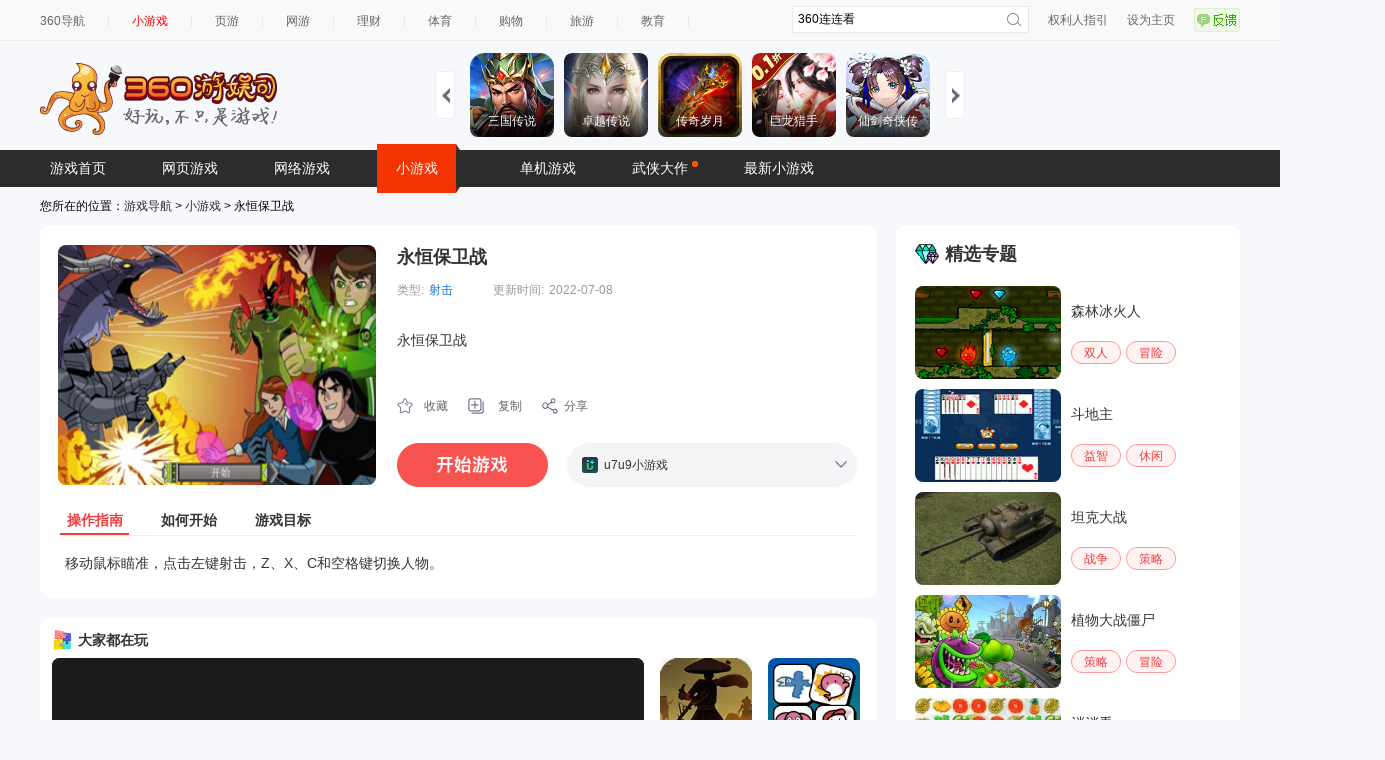

--- FILE ---
content_type: text/html; charset=UTF-8
request_url: https://xiaoyouxi.360.cn/detail?id=bcMcZYMyTVCmRx
body_size: 9727
content:
 <!DOCTYPE html>
<html xmlns:wb=“http://open.weibo.com/wb”>
<head><meta http-equiv="Content-Type" content="text/html; charset=utf-8" /><meta name="360-site-verification" content="b7c8ce0bed1f72d4b1ad1864836c8004" /><meta name="referrer" content="always" /><title>永恒保卫战,永恒保卫战小游戏,360游娱司-360游戏库</title><base target="_blank"/><meta name="keywords" content="360,游娱司,游戏,导航,游戏导航,网页游戏,网络游戏,小游戏,手机游戏,单机游戏,电竞,开服表,页游,网游,游戏资讯,游戏攻略,传奇,斗地主,消消乐,王者荣耀" /><meta name="description" content="360游娱司，为您提供游戏热点资讯、热门游戏攻略、游戏专题等，包括小游戏、页游、网游、端游、手机游戏、电竞直播等内容，游戏爱好者们在这里可以快捷地找到想玩的游戏，为您业余生活添色彩！" /><script>var G_start_time = new Date();</script><script type="text/javascript" src="//s0.ssl.qhres2.com/lib/qwrap/1141.js"></script><script src='https://s2.ssl.qhres2.com/static/e7fa061e81b8535d,d21cd75f067bad70,e8caf5f782f20c6d.js' type='text/javascript'></script>
<script type="text/javascript">
       var asy_dom_st = {};//记录需要有js交互的异步加载内容的状态
    </script><script type="text/javascript" src="//s0.ssl.qhres2.com/static/facf0b3e0a47b36c,b7de95fd2f308c07,86a5a8fd3cf24383.js"></script><script type="text/javascript">
        (function(){
            function gameStorage(config){
                this.init(config);
            }
            gameStorage.prototype={
                init:function(config){
                    var defaultConfig={
                        version:'1.0',
                        namespace:'g.360.cn'
                    };
                    this.config=config?qboot.mix(config,defaultConfig):defaultConfig;
                    this.storage = new AppData(this.config.namespace,this.config.version);
                },
                getContent:function(key,ignoreExpires){
                    return this.storage.get(key,ignoreExpires);
                },
                setContent:function(key,content,expires){
                    this.storage.set(key,content,expires);
                },
                remove:function(key){
                    this.storage.remove(key);
                }
            };
            window.gameStorage=gameStorage;
        })();
        var gameStorageIns=new gameStorage();
		</script><script src="//s1.ssl.qhimg.com/static/d7adc640d18401a0/jquery.js" ></script><script src="//s5.ssl.qhres2.com/static/8cb2675d98ffa404.js"></script><link rel='stylesheet' href='https://s1.ssl.qhres2.com/static/2a166d8e54071928,e25dcc6eacd287b0,03b703070ebba811,045bfd12d7c64942,010052dc3968b052,a572e466e77beeda,a8323defc368f68a,798422b0a1415f6d.css' />

<link rel='stylesheet' href='https://s5.ssl.qhres2.com/static/df2d8e269659a948,a8323defc368f68a,798422b0a1415f6d,9d2770165012baea,0ee3a6e94ea70219,ce9d385423dec795.css' />

<script>
window.VERSION_CONF = [
    {
        namespace: "game",
        versions:[
            {
                percent: [0, 100],
                version: "base"
            }
        ]
    }
]
</script></head><body>
<div id="doc">
	<div id="hd">
		
        		<div class="topbar" id="topbar">
  <div class="inner">
    <ul class="top-nav">
      <li class="first"><a href="https://hao.360.cn/">360导航</a></li>
      <li><a href="https://xiaoyouxi.360.cn"style="color:#ff0000;">小游戏</a></li>
      <li><a href="https://g.360.cn/game/web">页游</a></li>
      <li><a href="https://g.360.cn/game/mmo">网游</a></li>
      <li><a href="https://licai.360.cn/">理财</a></li>
      <li><a href="https://sports.hao.360.cn/list">体育</a></li>
      <li><a href="https://gouwu.360.cn/">购物</a></li> 
      <li><a href="https://go.360.cn/">旅游</a></li>
      <li><a href="https://edu.360.cn/">教育</a></li>
    </ul><!--end top-nav-->
    <ul class="top-right">
      <li><a href="https://g.360.cn/game/disclaimer">权利人指引</a></li>
      <li class="home"><a href="https://hao.360.cn/sub/sethomepage.html" onclick="try{this.style.behavior='url(#default#homepage)';this.setHomePage('https://hao.360.cn/');return(false);}catch(e){}">设为主页</a></li>
      <li><a href="https://feedback.hao.360.cn/" class="feedback feedback-btn" id="feedback_btn"></a></li>
    </ul><!--end top-right-->
    <div class="top-search" id="topbar-so">
      <form class="serach gclearfix" target="_blank" method="get" action="//so.com/s">
        <input type="text" id="search-kw" class="search-text placeholder" version="1.0" autocomplete="off" name="q" value="360连连看" placeholdervalue="360连连看">
        <div id="suggest-align"></div>
        <input type="hidden" name="src" value="dherjiye" />
        <input type="submit" value="" class="search-submit">
      </form>
    </div><!--end top-search-->
  </div><!--end inner-->
</div><!--end topbar-->
<div class="header">
   <h1 class="logo" id="topbar-logo">
 	<a href="https://g.360.cn/index.html">
 		<img src="//hao9.qhimg.com/t0135ea2c412ed1a19c.png" alt="360游戏导航" />
 	</a>
 </h1>

  <div class="head-ad" id="topbar-ad">
  </div>
  <div id="slides" class="right ui-plist ui-plist-2 to-record">
    <ul>
         <li><a href="https://fun.360.cn/playgame?gameId=2951&srcid=youyusi&djsource=JcV1Xr&ad_source=iaa"><img src="https://s3m9.mdvdns.com/yiti/fbd1de661568ae58e7af8960645be6b6.png"><p><span>三国传说</span></p></a></li>
         <li><a href="https://fun.360.cn/playgame?gameId=2646&srcid=youyusi&djsource=JcV1Xr&ad_source=iaa"><img src="https://s3m9.mdvdns.com/yiti/442512e5561c5d49d6c804ec909b35b0.png"><p><span>卓越传说</span></p></a></li>
         <li><a href="https://fun.360.cn/playgame?gameId=3014&srcid=youyusi&djsource=JcV1Xr&ad_source=iaa"><img src="https://s3m9.mdvdns.com/yiti/ed9552fb9a8dd264e00edb03c3d9f144.png"><p><span>传奇岁月</span></p></a></li>
         <li><a href="https://fun.360.cn/playgame?gameId=2703&srcid=youyusi&djsource=JcV1Xr&ad_source=iaa"><img src="https://s3m9.mdvdns.com/yiti/7f9701aad2b0d59eb8f23e90b428843a.png"><p><span>巨龙猎手</span></p></a></li>
         <li><a href="https://fun.360.cn/playgame?gameId=3094&srcid=youyusi&djsource=JcV1Xr&ad_source=iaa"><img src="https://s3m9.mdvdns.com/yiti/71ff0be6e5d4b2d3abb3a178b9e8b214.png"><p><span>仙剑奇侠传</span></p></a></li>
    </ul>
    <ul>
         <li><a href="https://fun.360.cn/playgame?gameId=2425&srcid=youyusi&djsource=JcV1Xr&ad_source=iaa"><img src="https://s3m9.mdvdns.com/yiti/8375f613dfab4597b5a6b96ca97cd3d5.png"><p><span>射击战场</span></p></a></li>
         <li><a href="https://fun.360.cn/playgame?gameId=1699&srcid=youyusi&djsource=JcV1Xr&ad_source=iaa"><img src="https://s3m9.mdvdns.com/yiti/21633d91317a2bf51414263d3d53eb98.png"><p><span>荣耀坦克</span></p></a></li>
         <li><a href="https://fun.360.cn/playgame?gameId=1844&srcid=youyusi&djsource=JcV1Xr&ad_source=iaa"><img src="https://s3m9.mdvdns.com/yiti/ee3768605a46ba4b85acf3918a71add1.png"><p><span>赚一个亿</span></p></a></li>
         <li><a href="https://fun.360.cn/playgame?gameId=1837&srcid=youyusi&djsource=JcV1Xr&ad_source=iaa"><img src="https://s3m9.mdvdns.com/yiti/0c9f70d83251a011af7b138a954c291e.png"><p><span>黑影骑士战机</span></p></a></li>
         <li><a href="https://fun.360.cn/playgame?gameId=3360&srcid=youyusi&djsource=JcV1Xr&ad_source=iaa"><img src="https://s3m9.mdvdns.com/yiti/e5f43841db8bfc62c2689c101431a76e.png"><p><span>3D世界</span></p></a></li>
    </ul>
    <ul>
         <li><a href="https://fun.360.cn/playgame?gameId=1904&srcid=youyusi&djsource=JcV1Xr&ad_source=iaa"><img src="https://s3m9.mdvdns.com/yiti/d607d7717a2d64932105d7cb3d19af84.png"><p><span>跳伞吃鸡</span></p></a></li>
         <li><a href="https://fun.360.cn/playgame?gameId=1858&srcid=youyusi&djsource=JcV1Xr&ad_source=iaa"><img src="https://s3m9.mdvdns.com/yiti/6f0d80cd03bdde5a56a9304965612ffa.png"><p><span>跑酷大挑战</span></p></a></li>       
         <li><a href="https://fun.360.cn/playgame?gameId=1381&srcid=youyusi&djsource=JcV1Xr&ad_source=iaa"><img src="https://s3m9.mdvdns.com/yiti/5f720f437629561ad83fb24b46797c0f.png"><p><span>我的西游</span></p></a></li>
         <li><a href="https://fun.360.cn/playgame?gameId=719&srcid=youyusi&djsource=JcV1Xr&ad_source=iaa"><img src="https://s3m9.mdvdns.com/yiti/a9a9b88369c3ade1b3c21e4cfc173836.png"><p><span>蚂蚁进化3D</span></p></a></li>  
         <li><a href="https://fun.360.cn/playgame?gameId=1632&srcid=youyusi&djsource=JcV1Xr&ad_source=iaa"><img src="https://s3m9.mdvdns.com/yiti/d2795db0b4b7f4b2870f7650caa18dca.png"><p><span>动物融合变形</span></p></a></li>
    </ul>
    <a href="#" class="slidesjs-previous slidesjs-navigation"><i class="icon-chevron-left"></i></a>
    <a href="#" class="slidesjs-next slidesjs-navigation"><i class="icon-chevron-right"></i></a>
</div>
</div><!--end header-->
<div class="hd-nav" id="tab">
  <ul id="ul-nav">
    <li style="color: #fff; cursor: pointer;">
      <a href="https://g.360.cn/game/new_index">游戏首页</a></li>
            <li><a href="https://g.360.cn/game/web">网页游戏</a></li>
            <li><a href="https://g.360.cn/game/mmo">网络游戏</a></li>
            <li class="cur"><a href="https://xiaoyouxi.360.cn/">小游戏</a></li>
            <li><a href="https://g.360.cn/game/pcg">单机游戏</a></li>
            <li><a href="https://g.360.cn/zt/summer2017.html" style="position:relative;">武侠大作<img style="position:absolute;top:8px;right:-3px;" src="//hao7.qhimg.com/t0120900a70ef2c2d7e.gif"/></a></li>
            <li><a href="https://fun.360.cn/?srcid=youyusi&djsource=1qrzjb&ad_source=iaa">最新小游戏</a></li>


  </ul>
</div><!--end hd-nav-->

<script src="//s1.ssl.qhimg.com/static/d7adc640d18401a0/jquery.js" ></script>
<script src="https://s2.ssl.qhimg.com/static/7ab4d1aac9304468.js"></script>
<script>
  createSuggest({
    inputElement: document.getElementById('search-kw'),
    alignElement: document.getElementById('suggest-align'),
    urlPrefix: '//sug.so.360.cn/suggest/word?src=so&callback=suggest_so&encodein=utf-8&encodeout=utf-8&word='//请求地址
  });
</script>

			</div>
	<div id="bd">
		<div>
			您所在的位置：<a href="http://g.360.cn">游戏导航</a> &gt; <a href="http://xiaoyouxi.360.cn/">小游戏</a> &gt; 永恒保卫战
		</div>
		<div class="crumb-under-ad">
			<script src="//static.mediav.com/js/mvf_pm_slider.js"></script>
			<script>
			BANNER_SLIDER({"w":1200,"showid":"SLYDGq","rshowid":"SLYDGq","inject":"inlay","layout":"magicCubeScene","style":"magicCube","row":"1","line":"10"});
			</script>
		</div>
		<div class="page-wrap gclearfix">
			<div class="main">
				<div class="game-info" id="game-info"><div class="info-main gclearfix"><div class="pic-rank"><div class="pic"><a href="http://www.u7u9.com/flash/game/769069?360daohang"><img class="detail-img" src="//hao9.qhimg.com/t0183a22d648b35a125.jpg"/></a></div></div><div class="game-par"><h2><a href="http://www.u7u9.com/flash/game/769069?360daohang">永恒保卫战</a></h2><div class="gclearfix"><div class="item"><label>类型:</label><a href="https://xiaoyouxi.360.cn/list?type=9">射击</a></div><div class="item"><label>更新时间:</label>2022-07-08</div></div><div class="des"><div class="des-data" data="永恒保卫战" data-short="永恒保卫战"><label>简介:</label>永恒保卫战</div></div><div class="op-box  gclearfix" id="copyLinkContainer"><a class="soucang" href="http://xiaoyouxi.360.cn/detail/desktop?url=aHR0cDovL3hpYW95b3V4aS4zNjAuY24vZGV0YWlsP2lkPWJjTWNaWU15VFZDbVJ4&name=%E6%B0%B8%E6%81%92%E4%BF%9D%E5%8D%AB%E6%88%98">收藏</a><a class="copy" id="copyLink" href="#">复制</a><a class="share" href="#">分享</a></div><div class="begin-box gclearfix"><a class="play-game-now" data-partner="100875" dj=""  data="{title:'永恒保卫战',url:'http://www.u7u9.com/flash/game/769069?360daohang'}" href="http://www.u7u9.com/flash/game/769069?360daohang"></a><ul class="icons"><a href="#" class="zk bnt"></a><a href="#" class="sq bnt" style="display:none"></a><li><a href="http://www.u7u9.com/flash/game/769069?360daohang"><img src="//hao9.qhimg.com/t0178c1849a78f747b7.ico"/><span>u7u9小游戏</span></a></li></ul></div></div></div><ul class="tab info-tab gclearfix"><li class="current"><a href="#">操作指南</a></li><li><a href="#">如何开始</a></li><li><a href="#">游戏目标</a></li></ul><div class="view info-view">移动鼠标瞄准，点击左键射击，Z、X、C和空格键切换人物。</div><div class="view info-view" style="display: none">游戏加载完成后，点击【开始】，点击两次【下一步】，再点击【开始】即可。</div><div class="view info-view" style="display: none">帮助小班、小玟和凯文消灭所有来犯的永恒武士！</div></div>

				<div style="margin-top: 10px;border-radius: 12px;overflow: hidden;"><iframe width="837" height="435" scrolling="no" frameborder="0" src="https://fun.360.cn/external/yysGaming?srcid=youyusi&djsource=F8ljcx&ad_source=iaa"></iframe></div>

				<div class="md" id="renqi">
					<div class="md-hd">
						<h2 class="tit">人气精选</h2>
					</div>
					<div class="md-bd">
						<ul class="pic-list gclearfix">
							                			<li ><a href="https://xiaoyouxi.360.cn/detail?id=cMcVaYE6SlerPU"><img src="//hao9.qhimg.com/t01832a382b2f41d5f4.gif"><span class="pic-cover"></span><span class="txt" title="愤怒小鸟炮弹球2">愤怒小鸟炮弹球2</span></a></li><li ><a href="https://xiaoyouxi.360.cn/detail?id=acUZZIE5TlmvQx"><img src="//hao9.qhimg.com/t01b719d4cc67c6f5c3.jpg"><span class="pic-cover"></span><span class="txt" title="CS黄金爆头">CS黄金爆头</span></a></li><li ><a href="https://xiaoyouxi.360.cn/detail?id=ascbYIE5SVWqPU"><img src="//hao9.qhimg.com/t0112ac03868ab1cfb5.jpg"><span class="pic-cover"></span><span class="txt" title="狙击小日本">狙击小日本</span></a></li><li ><a href="https://xiaoyouxi.360.cn/detail?id=c5cbYYE6TFenPU"><img src="//hao9.qhimg.com/t0107990540c371883e.jpg"><span class="pic-cover"></span><span class="txt" title="章鱼泡泡龙">章鱼泡泡龙</span></a></li><li ><a href="https://xiaoyouxi.360.cn/detail?id=acoZZYIySFOvPx"><img src="https://p1.ssl.qhimg.com/t01883fa66b618dae18.jpg"><span class="pic-cover"></span><span class="txt" title="CS之决战中文版">CS之决战中文版</span></a></li><li ><a href="https://xiaoyouxi.360.cn/detail?id=b5McZIM7SVKrQU"><img src="//hao9.qhimg.com/t013cc14e675da05031.jpg"><span class="pic-cover"></span><span class="txt" title="CF之M4A1雷神版">CF之M4A1雷神版</span></a></li><li  class="last"><a href="https://xiaoyouxi.360.cn/detail?id=b5caYIM2SlCqQx"><img src="//hao9.qhimg.com/t01536d3007289a6bdb.png"><span class="pic-cover"></span><span class="txt" title="坦克争霸">坦克争霸</span></a></li><li ><a href="https://xiaoyouxi.360.cn/detail?id=cccVZIE5TyCtRE"><img src="//hao9.qhimg.com/t01fc896b100e865423.jpg"><span class="pic-cover"></span><span class="txt" title="狙击小日本2">狙击小日本2</span></a></li><li ><a href="https://xiaoyouxi.360.cn/detail?id=acIXYoI4TymqRE"><img src="https://p1.ssl.qhimg.com/t01369ffa4a8f6e2e2e.jpg"><span class="pic-cover"></span><span class="txt" title="CS集训营">CS集训营</span></a></li><li ><a href="https://xiaoyouxi.360.cn/detail?id=asUXZ1MzTFKpPk"><img src="https://p1.ssl.qhimg.com/t019aa995677fa424ae.jpg"><span class="pic-cover"></span><span class="txt" title="射击大赛">射击大赛</span></a></li><li ><a href="https://xiaoyouxi.360.cn/detail?id=bMUcYYI0TlOmQU"><img src="//hao9.qhimg.com/t0104effcac917a6500.jpg"><span class="pic-cover"></span><span class="txt" title="捕鱼假日">捕鱼假日</span></a></li><li ><a href="https://xiaoyouxi.360.cn/detail?id=accdYoE5UyGoPx"><img src="//hao9.qhimg.com/t01c8181780c09c6056.jpg"><span class="pic-cover"></span><span class="txt" title="移动标靶射击">移动标靶射击</span></a></li><li ><a href="https://xiaoyouxi.360.cn/detail?id=asMVZ1I3TyCnPk"><img src="https://p3.ssl.qhimg.com/t0115d3d6f129b023f8.jpg"><span class="pic-cover"></span><span class="txt" title="弹弓打水果">弹弓打水果</span></a></li><li  class="last"><a href="https://xiaoyouxi.360.cn/detail?id=acIaZoE6SyinQk"><img src="//hao9.qhimg.com/t0146cea175b39a4a62.jpg"><span class="pic-cover"></span><span class="txt" title="炮打气球">炮打气球</span></a></li><li ><a href="https://xiaoyouxi.360.cn/detail?id=c5oaZoI7TFirRE"><img src="//hao9.qhimg.com/t016b7d73254ebe5c2f.jpg"><span class="pic-cover"></span><span class="txt" title="练习弓箭射击">练习弓箭射击</span></a></li><li ><a href="https://xiaoyouxi.360.cn/detail?id=bMYea1E6TVWqPx"><img src="//hao9.qhimg.com/t018387f80a728faeaa.jpg"><span class="pic-cover"></span><span class="txt" title="迪诺龙之射箭">迪诺龙之射箭</span></a></li><li ><a href="https://xiaoyouxi.360.cn/detail?id=cMYYaYE5SVivPU"><img src="//hao9.qhimg.com/t01a383dc965d5e9f64.jpg"><span class="pic-cover"></span><span class="txt" title="CF之狙神奥摩">CF之狙神奥摩</span></a></li><li ><a href="https://xiaoyouxi.360.cn/detail?id=bcIVZII3TyWpQk"><img src="//hao9.qhimg.com/t01b7f4166e80de8f0c.jpg"><span class="pic-cover"></span><span class="txt" title="狙击手的任务2">狙击手的任务2</span></a></li>

                			            			</ul>
					</div>
				</div>
			</div>
			<div class="sidebar">
				<div class="md" id="jingxuan">
					<div class="md-hd">
						<h2 class="tit">精选专题</h2>
					</div>
					<div class="md-bd">
						<div class="zhuanti-item-wrap">
  <a class="zhuanti-item" href="https://xiaoyouxi.360.cn/tag?tag=148">
      <img src="https://hao9.qhimg.com/t01aed34d67cbb1d921.jpg" alt="" />
      <p>森林冰火人</p>  
  </a>
  <ul class="zhuanti-categorys">
      <li><a href="https://xiaoyouxi.360.cn/shuangren/index.html">双人</a></li>
      <li><a href="https://xiaoyouxi.360.cn/maoxian/index.html">冒险</a></li>
  </ul>
</div>

<div class="zhuanti-item-wrap">
  <a class="zhuanti-item" href="https://xiaoyouxi.360.cn/tag?tag=130">
      <img src="https://hao9.qhimg.com/t014cde30256d7e75eb.jpg" alt="" />
      <p>斗地主</p>  
  </a>
  <ul class="zhuanti-categorys">
      <li><a href="https://xiaoyouxi.360.cn/yizhi/index.html">益智</a></li>
      <li><a href="https://xiaoyouxi.360.cn/xiuxian/index.html">休闲</a></li>
  </ul>
</div>

<div class="zhuanti-item-wrap">
  <a class="zhuanti-item" href="https://xiaoyouxi.360.cn/tag?tag=131">
      <img src="https://hao9.qhimg.com/t01d9c2d0bd289f3133.jpg" alt="" />
      <p>坦克大战</p>  
  </a>
  <ul class="zhuanti-categorys">
      <li><a href="https://xiaoyouxi.360.cn/zhanzheng/index.html">战争</a></li>
      <li><a href="https://xiaoyouxi.360.cn/celue/index.html">策略</a></li>
  </ul>
</div>

<div class="zhuanti-item-wrap">
  <a class="zhuanti-item" href="https://xiaoyouxi.360.cn/tag?tag=268">
      <img src="https://hao9.qhimg.com/t01e61de6af33688968.jpg" alt="" />
      <p>植物大战僵尸</p>  
  </a>
  <ul class="zhuanti-categorys">
      <li><a href="https://xiaoyouxi.360.cn/celue/index.html">策略</a></li>
      <li><a href="https://xiaoyouxi.360.cn/maoxian/index.html">冒险</a></li>
  </ul>
</div>

<div class="zhuanti-item-wrap">
  <a class="zhuanti-item" href="https://xiaoyouxi.360.cn/tag?tag=103">
      <img src="https://hao9.qhimg.com/t016eee0f6a92be0ebb.jpg" alt="" />
      <p>消消看</p>  
  </a>
  <ul class="zhuanti-categorys">
      <li><a href="https://xiaoyouxi.360.cn/zhanzheng/index.html">战争</a></li>
      <li><a href="https://xiaoyouxi.360.cn/maoxian/index.html">冒险</a></li>
  </ul>
</div>

<div class="zhuanti-item-wrap">
  <a class="zhuanti-item" href="https://xiaoyouxi.360.cn/tag?tag=271">
      <img src="https://hao9.qhimg.com/t01d627cd9819a47b45.jpg" alt="" />
      <p>捣蛋猪</p>  
  </a>
  <ul class="zhuanti-categorys">
      <li><a href="https://xiaoyouxi.360.cn/yizhi/index.html">益智</a></li>
      <li><a href="https://xiaoyouxi.360.cn/xiuxian/index.html">休闲</a></li>
  </ul>
</div>
					</div>
                                </div>
		                <div class="sidebar-ad">
			            <script src="//static.mediav.com/js/mvf_pm_slider.js"></script>
			            <script>
			                BANNER_SLIDER({"w":344,"showid":"eB3F3F","rshowid":"eB3F3F","inject":"inlay","layout":"magicCubeScene","style":"magicCube","row":"1","line":"1"});
			            </script>
		                </div>
                        </div>
		</div>
	</div>
        <div id="ft">
           <div class="content">
  <span>
  360游戏导航温馨提示：抵制不良游戏 拒绝盗版游戏 注意自我保护 谨防上当受骗 适度游戏益脑 沉迷游戏伤身 合理安排时间 享受健康生活<br>
  本站不自主生产内容，所有内容均来自第三方合作，若无意中有内容不恰当或者侵犯版权，请来信告知，我们通知合作方后，确认情况属实的本网站将应您的要求删除。
  </span>
  <p>
  <a href="http://hao.360.cn/about.html">关于我们</a> |
  <a href="http://webscan.360.cn/">挂马监测</a> |
  <a href="http://feedback.hao.360.cn/">意见反馈</a> |
  <a href="http://hr.360.cn/">招聘信息</a> |
  <a href="http://www.360.com/">360互联网安全中心</a><br>
  Copyright@360.cn  All Rights Reserved. @2016   G.360.CN  京ICP证080047<a target="_blank" style="color: #494949; text-decoration: none;" href="https://beian.miit.gov.cn/">京ICP备08010314号-6</a> <a target="_blank" style="color: #494949; text-decoration: none;" href="http://www.beian.gov.cn/portal/registerSystemInfo?recordcode=11000002002063"> <img src="//hao7.qhimg.com/t01e234d78c865e676f.png" style="vertical-align: -.3em;"> 京公网安备 11000002002063号 </a>
  </p>
</div><!--end content-->

        </div>
        <div id="right-bottom"></div>
</div>
<div id="feedback" class="gmodule g-box">
    <a class="close-btn" href="#">关闭</a>
    <form id="feedbackform" action="//feedback.hao.360.cn/index/submit" method="post" target="feedbackframe">
        <h3 class="t1">1.请选择问题分类：</h3>
        <div class="content">
            <ul class="tag">
                <li class="on" text-default="发现我们的页面有链接错误或有什么意见和建议，欢迎反馈！">
                    <a title="">链接错误</a>
                </li>
                <li text-default="如果发现我们的页面有错乱，空白、折行等问题，欢迎留言纠错！">
                    <a title="">页面错乱</a>
                </li>
                <li text-default="找不到我要玩游戏的，好郁闷！我要反馈给你们！">
                    <a title="">找不到游戏</a>
                </li>
                <li text-default="还有其它的任何问题都可以来这里提哦！">
                    <a title="">其他问题</a>
                </li>
            </ul>
            <div class="reply">
                <div>
                    <textarea name="message_fake" id="message" text-default="对我们的产品有什么意见和建议，来这里反馈吧~" class="txt">对我们的产品有什么意见和建议，来这里反馈吧~</textarea>
                </div>
            </div>
        </div>
        <h3 class="t2">2.留下联系方式，您将有机会获得360安仔</h3>
        <div class="content">
            <input name="contact" id="contact" text-default="QQ/邮箱/电话" class="number" type="text" value="QQ/邮箱/电话">
            <span class="ps">(可选)</span>
        </div>
        <div class="btn-wrap">
            <div id="feedback_hit" class="errortip">
                亲，您忘了添加反馈了吧~
            </div>
            <a id="submit_btn" class="submit-btn">提交</a>
        </div>
        <input type="hidden" name="sectionid" value="12">
        <input type="hidden" name="referer" id="feedback_referer" value="http://xiaoshuo.360.cn/">
        <input type="hidden" id="deviceinfo" name="deviceinfo" value="">
        <input type="hidden" name="message" id="message_real" value="#产品问题#">
    </form>
    <div id="feedback_success">
        <div class="message">
            <h4>提交成功！感谢您对360游戏导航的支持</h4>
        </div>
        <div class="opt">
            点<a href="http://g.360.cn" target="_self" title="360游戏">这里</a>回到360游戏导航首页，继续留言请点<a id="feedback_return" href="#" title="继续留言">这里</a>
        </div>
    </div>
</div>
<div id="feedback_mask"></div>
<div style="display:none;" id="feedbackTarget"></div>
<style>
.couplet{position:fixed;top:137px;left:50%;z-index:1000;}
.couplet-left{position:absolute;top:50px;left:-720px;}
.couplet-right{position:absolute;top:50px;left:600px;}
</style>
<div class="couplet">
    <script>
    if(window.BANNER_SLIDER === undefined){
        document.write('<script src="//static.mediav.com/js/mvf_pm_slider.js"><\/script>');
    }
    </script>
    <div class="couplet-left">
        <script>
        BANNER_SLIDER({"w":120,"showid":"d30emA","rshowid":"d30emA","inject":"inlay","layout":"magicCubeScene","style":"magicCube","row":"3","line":"1","BlockSlider":true});
        </script>
    </div>
    <div class="couplet-right">
        <script>
        BANNER_SLIDER({"w":120,"showid":"KRyfBZ","rshowid":"KRyfBZ","inject":"inlay","layout":"magicCubeScene","style":"magicCube","row":"3","line":"1","BlockSlider":true});
        </script>
    </div>
</div>


<script type="text/javascript">
    var openscreenConfig = {
        "isOn": 1,
        "startTime": "2020/01/01 00:00:00",
        "endTime": "2036/01/01 00:00:00",
        "showid": "wnA9tG",
        "showTime": 10
    };
</script><script src='https://s3.ssl.qhres2.com/static/1df96bcf2d2a5b6a,bebb09e1a6cdf953,6e5b235b25c06e2a,1e2814827bb41a6e,cb2a9f58dc814fa2,f884801d75a2c5ec,56faafc3fa92bdb1,b982c837735fd58c,67c378973f534b69,3a13de0c6b141131,d4735d3665007127.js' type='text/javascript'></script>

<script type="text/javascript">
var gameDetail = {};
gameDetail.gameName="永恒保卫战";
gameDetail.gameId = "bcMcZYMyTVCmRx";
gameDetail.game_id ="306008";
gameDetail.gameClass = "3";
gameDetail.gameType = "9";


</script>
<script type="text/javascript" src="//s3.ssl.qhimg.com/static/472fbec5c4ed895a/ZeroClipboard-modify.js"></script>
<script src='https://s2.ssl.qhres2.com/static/da70f1f1a07b9ce8,d9e6c308ee3e7df5,6e02eb3d2b0155d5,4ae2f9241f8963f4,4c6b1ec4d6801377,45f66b04d0ea77ea,f299b2443ed01c95.js' type='text/javascript'></script>

<script src="//tjs.sjs.sinajs.cn/open/api/js/wb.js" type="text/javascript" charset="utf-8"></script>
<script type="text/javascript">
    var G_ready_time;
    Dom.ready(function() {
        G_ready_time = new Date();
    });

    W(window).on('load', function() {
        var params = {
            t0 : G_ready_time - G_start_time,
            t1 : new Date() - G_start_time
        };
        params['prj'] = 'game_search';

        monitor.setConf({
            'trackUrl': 'https://s.360.cn/haostat/haopv.gif',
            'clickUrl': 'https://s.360.cn/haostat/haoclk.gif',
            'wpoUrl': 'https://s.360.cn/hao360/peform.html'
        });
        monitor.log(params, 'wpo');
    });
</script><script type="text/javascript">
    var monitor2Url = "//soyo.360.cn/index/result/all.html";
    var monitor2UrlProtocol = 'https:' == document.location.protocol ? 'https:' : 'http:';
    monitor2.setConf({
        'trackUrl': 'https://s.360.cn/haostat/haopv.gif',
        'clickUrl': 'https://s.360.cn/haostat/haoclk.gif'
    });
    monitor2.setUrl(monitor2UrlProtocol + monitor2Url).getTrack();
    monitor2.getClickAndKeydown();
</script><!-- 区分统计点击来源，haoclk时 增加r、b值 --><script>
	(function () {
		if (!window.monitor) return;

		var allowVer = window.hao360 && window.VersionHub;
		var _getClick =  monitor.data.getClick;
		var _getBase =  monitor.data.getBase;
		monitor.data.getClick = function(target){
			var clickParams = _getClick(target);
			clickParams.r = monitor.util.getReferrer();
			clickParams.b = monitor.util.getBrowser();
			if (allowVer) {
				clickParams.mid = hao360.mid;
				clickParams.version = VersionHub.hit()[0] || '';
			}
			return clickParams;
		};
		monitor.data.getBase = function () {
			var base = _getBase();
			if (allowVer) {
				base.mid = hao360.mid;
				base.version = VersionHub.hit()[0] || '';
			}
			return base;
		};
	})()
</script><script>
	(function () {
		if (!window.monitor2) return;

		var _getClick =  monitor2.data.getClick;
		monitor2.data.getClick = function(target){
			var clickParams = _getClick(target);
			clickParams.r = monitor2.util.getReferrer();
			return clickParams;
		};
	})()
</script>
<script type="text/javascript" src="//s1.ssl.qhres2.com/static/014a61adb91a547f.js"></script>
<script type="text/javascript">
    var monitorUrl = "//xiaoyouxi.360.cn/detail";
    var monitorUrlProtocol = 'https:' == document.location.protocol ? 'https:' : 'http:';
    monitor.setUrl(monitorUrlProtocol + monitorUrl);
    monitor.setConf({
        'trackUrl': 'https://s.360.cn/haostat/haopv.gif',
        'clickUrl': 'https://s.360.cn/haostat/haoclk.gif'
    });
    monitor.setProject('hao360_erjiye_xiaoyouxi').getTrack();
    monitor.setId(['hot-game-links', 'topbar', 'topbar-so', 'topbar-logo', 'slides', 'topbar-ad', 'tab', 'game-info', 'renqi', 'jingxuan']);
    var _o = new omonitor("game");
</script>
<script src='https://s2.ssl.qhres2.com/static/c12bf3fdf2aa670e.js' type='text/javascript'></script>


<script type="text/javascript" src="https://s2.ssl.qhres2.com/static/225e35194b556f45.js"></script>
<script type="text/javascript">
    new FEED_FLOAT_INIT({
        containerId: 'right-bottom',
        showid: 'JLnGE9',
        width: 140,
        onCloseHandler(){
            window.monitor && window.monitor.log({
                cId: "right-bottom",
                c: "close"
            }, "click");
        },
        onClickHandler(){
            window.monitor && window.monitor.log({
                cId: "right-bottom",
                c: "click"
            }, "click");
        }
   })
</script>
<script type="text/javascript">
    (function(i,s,o,g,r,a,m){i['GoogleAnalyticsObject']=r;i[r]=i[r]||function(){
    (i[r].q=i[r].q||[]).push(arguments)},i[r].l=1*new Date();a=s.createElement(o),
    m=s.getElementsByTagName(o)[0];a.async=1;a.src=g;m.parentNode.insertBefore(a,m)
    })(window,document,'script','//www.google-analytics.com/analytics.js','ga');
    ga('create', 'UA-23117222-9', {'sampleRate': 20});
    ga('send', 'pageview');
</script></body></html>


--- FILE ---
content_type: text/html; charset=utf-8
request_url: https://fun.360.cn/external/yysGaming?srcid=youyusi&djsource=F8ljcx&ad_source=iaa
body_size: 736356
content:
<!DOCTYPE html><html lang="zh-CN"><head><meta charset="UTF-8"/><link rel="icon" href="https://p5.ssl.qhimg.com/t01e23accedbde0d63a.png"/><meta name="viewport" content="width=1280"/><meta name="referrer" content="origin-when-cross-origin"/><link rel="manifest" href="/pwa/manifest.webmanifest"/><meta name="360_ssp_verify" content="3087c0a48631a6a54b9937e94fa8b5a7"/><meta name="baidu-site-verification" content="codeva-OeomAydMtf"/><meta name="baidu_union_verify" content="4dcd6a1013c694073527a2fb568d55d7"/><title>360小游戏，邀你好玩</title><script>var _0x2bcebd=_0x5b64;(function(_0x4e7c6d,_0x17d137){var _0x6deaa0=_0x5b64,_0x36f70e=_0x4e7c6d();while(!![]){try{var _0x96b1c0=-parseInt(_0x6deaa0(0x172))/0x1+parseInt(_0x6deaa0(0x17d))/0x2*(parseInt(_0x6deaa0(0x177))/0x3)+parseInt(_0x6deaa0(0x170))/0x4*(-parseInt(_0x6deaa0(0x176))/0x5)+-parseInt(_0x6deaa0(0x171))/0x6+-parseInt(_0x6deaa0(0x16d))/0x7+parseInt(_0x6deaa0(0x173))/0x8*(parseInt(_0x6deaa0(0x174))/0x9)+parseInt(_0x6deaa0(0x178))/0xa*(parseInt(_0x6deaa0(0x179))/0xb);if(_0x96b1c0===_0x17d137)break;else _0x36f70e['push'](_0x36f70e['shift']());}catch(_0x4280a2){_0x36f70e['push'](_0x36f70e['shift']());}}}(_0x268a,0x5609f));function _0x268a(){var _0x34c7ec=['querySelector','indexOf','3301522PwyJTx','#fff','href','6084JwXpMI','3475806AWFuJG','378684hRMjdF','1448WtsjBq','25938ciVZLj','background','1415YFGNeS','2319xGURCE','370vWRzZb','365717smzrhj','html','/external/','location','1192AEKCcb'];_0x268a=function(){return _0x34c7ec;};return _0x268a();}var isExternal=window[_0x2bcebd(0x17c)][_0x2bcebd(0x16f)][_0x2bcebd(0x17f)](_0x2bcebd(0x17b));function _0x5b64(_0xb315e5,_0x4fb691){var _0x268ae8=_0x268a();return _0x5b64=function(_0x5b64f9,_0x4653cb){_0x5b64f9=_0x5b64f9-0x16d;var _0x23e69f=_0x268ae8[_0x5b64f9];return _0x23e69f;},_0x5b64(_0xb315e5,_0x4fb691);}isExternal>-0x1&&(document[_0x2bcebd(0x17e)](_0x2bcebd(0x17a))['style'][_0x2bcebd(0x175)]=_0x2bcebd(0x16e));</script><meta name="revised" content="2026-01-15 14:53:33"/><link href="https://s.ssl.qhres2.com/static/3cbc8e4b55b3bd12.css" rel="stylesheet"/><link href="https://s.ssl.qhres2.com/static/5e00f973cdbf8bbc.css" rel="stylesheet"/><meta name="description" content="360小游戏包含在线小游戏,单人小游戏,双人小游戏,网页版小游戏,跑酷游戏,冰火人小游戏,连连看,火柴人,等休闲,益智,策略,角色,棋牌,模拟经营,动作,竞技类最新小游戏。"/>
<meta name="keywords" content="小游戏,360小游戏,360,在线小游戏,小游戏大全,网页游戏,冰火人小游戏"/>
<meta name="title" content="360小游戏_小游戏_小游戏大全_小游戏网页版"/></head><body><div id="ie-tip" style="display: none"><p style="margin-top: 100px; text-align: center">您正在使用的浏览器版本过低，为了您的最佳体验，请先升级浏览器。</p><p style="text-align: center"><a href="https://browser.360.cn/se/" target="_blank">点击升级浏览器</a></p></div><script>function _0x4a45(){var _0x3044eb=['7BacnCx','42705qRAryp','12aePjmj','MSIE\x20','getElementById','6102858RNdoLJ','userAgent','indexOf','30007090aonWKm','7816149hnhXeD','1885435vwQHnn','110iFrcZe','style','4302072ycnwBd','block','870234Fomnhe','test'];_0x4a45=function(){return _0x3044eb;};return _0x4a45();}var _0x39a94b=_0xb258;(function(_0xa0ec14,_0x42ef3f){var _0x367380=_0xb258,_0x4cf9c8=_0xa0ec14();while(!![]){try{var _0x4d202d=parseInt(_0x367380(0x10d))/0x1+-parseInt(_0x367380(0x109))/0x2*(parseInt(_0x367380(0x110))/0x3)+parseInt(_0x367380(0x111))/0x4*(-parseInt(_0x367380(0x119))/0x5)+-parseInt(_0x367380(0x114))/0x6*(parseInt(_0x367380(0x10f))/0x7)+parseInt(_0x367380(0x10b))/0x8+-parseInt(_0x367380(0x118))/0x9+parseInt(_0x367380(0x117))/0xa;if(_0x4d202d===_0x42ef3f)break;else _0x4cf9c8['push'](_0x4cf9c8['shift']());}catch(_0x1b7b64){_0x4cf9c8['push'](_0x4cf9c8['shift']());}}}(_0x4a45,0x94a90));var ua=window['navigator'][_0x39a94b(0x115)],isChrome=/Chrome\/(\d+)/[_0x39a94b(0x10e)](ua)&&!/Edge/['test'](ua),chromeVersion=isChrome?parseInt(RegExp['$1'],0xa):null,isFirefox=/Firefox\/(\d+)/['test'](ua),firefoxVersion=isFirefox?parseInt(RegExp['$1'],0xa):null,old_ie=ua[_0x39a94b(0x116)](_0x39a94b(0x112)),new_ie=ua[_0x39a94b(0x116)]('Trident/'),isIE=old_ie>-0x1||new_ie>-0x1,isLowChrome=isChrome&&chromeVersion<=0x37,isLowFirefox=isFirefox&&firefoxVersion<=0x4d;function _0xb258(_0x4d8722,_0xfb11c5){var _0x4a45d8=_0x4a45();return _0xb258=function(_0xb258f0,_0x1d9f31){_0xb258f0=_0xb258f0-0x109;var _0x4f7191=_0x4a45d8[_0xb258f0];return _0x4f7191;},_0xb258(_0x4d8722,_0xfb11c5);}(isIE||isLowChrome||isLowFirefox)&&(document[_0x39a94b(0x113)]('ie-tip')[_0x39a94b(0x10a)]['display']=_0x39a94b(0x10c));</script><script>var _0x22259a=_0x503f;function _0x503f(_0x3409c2,_0x46932a){var _0x3c2f8d=_0x3c2f();return _0x503f=function(_0x503f4f,_0xd4d784){_0x503f4f=_0x503f4f-0xc4;var _0x36de9f=_0x3c2f8d[_0x503f4f];return _0x36de9f;},_0x503f(_0x3409c2,_0x46932a);}(function(_0x5a6c38,_0x1f1da2){var _0x728a7d=_0x503f,_0x72337d=_0x5a6c38();while(!![]){try{var _0x3c7979=parseInt(_0x728a7d(0xcb))/0x1+parseInt(_0x728a7d(0xc6))/0x2*(-parseInt(_0x728a7d(0xca))/0x3)+-parseInt(_0x728a7d(0xc5))/0x4+parseInt(_0x728a7d(0xce))/0x5+parseInt(_0x728a7d(0xd0))/0x6*(parseInt(_0x728a7d(0xc4))/0x7)+parseInt(_0x728a7d(0xc7))/0x8+-parseInt(_0x728a7d(0xc8))/0x9;if(_0x3c7979===_0x1f1da2)break;else _0x72337d['push'](_0x72337d['shift']());}catch(_0x3ed14f){_0x72337d['push'](_0x72337d['shift']());}}}(_0x3c2f,0x58442));function _0x3c2f(){var _0x419cca=['href','location','/?/','77kdixCP','393636lBxeVt','398NIVpub','121840CGksLb','839628GyfTWj','hash','3690qZxxhU','693196fjAvmv','/#/','indexOf','137825wEXrvg','replace','33828rcXnWD','search'];_0x3c2f=function(){return _0x419cca;};return _0x3c2f();}var href=window[_0x22259a(0xd3)]['href'],hash=window[_0x22259a(0xd3)][_0x22259a(0xc9)];if(href[_0x22259a(0xcd)](_0x22259a(0xcc))>-0x1)window['location'][_0x22259a(0xd2)]=href[_0x22259a(0xcf)]('/#/','/');else{if(hash){var npath=window[_0x22259a(0xd3)]['origin']+'/'+hash,nsearch=window[_0x22259a(0xd3)][_0x22259a(0xd1)];if(href[_0x22259a(0xcd)](_0x22259a(0xd4))>-0x1)href=href[_0x22259a(0xcf)](_0x22259a(0xd4),'/?'),window[_0x22259a(0xd3)][_0x22259a(0xd2)]=href;else npath[_0x22259a(0xcd)]('?')>-0x1&&(nsearch=nsearch[_0x22259a(0xcf)]('?','&'),window[_0x22259a(0xd3)]['href']=npath+nsearch);}}</script><div id="app"></div><script src="//lib.baomitu.com/jquery/1.12.4/jquery.js"></script><script charset="UTF-8" src="//static.mediav.com/js/iaa_user.min.js"></script><script src="//cpro.baidustatic.com/cpro/ui/cm.js"></script><script>function _0x2ecb(){var _0x18c0f6=['1374SjIKnA','/external/sinaTransfer','createElement','120oxNbZR','head','jWvUk','src','xkskemgfuresetw','1737967qIFjjO','getItem','4460180ljdApS','3ZDgFML','389344AUnGHs','1232274XncgcW','UmGuy','5748816ctLbWg','OrjMv','36uFofgz','337116LJaXiq','script'];_0x2ecb=function(){return _0x18c0f6;};return _0x2ecb();}function _0x2f81(_0xb0b9e5,_0x8bcc46){var _0x2ecb54=_0x2ecb();return _0x2f81=function(_0x2f81a2,_0x5f784c){_0x2f81a2=_0x2f81a2-0x1b0;var _0x285636=_0x2ecb54[_0x2f81a2];return _0x285636;},_0x2f81(_0xb0b9e5,_0x8bcc46);}(function(_0x3d9d94,_0x3ee19a){var _0x324640=_0x2f81,_0x1207e3=_0x3d9d94();while(!![]){try{var _0x596d2b=parseInt(_0x324640(0x1c1))/0x1+parseInt(_0x324640(0x1bc))/0x2*(-parseInt(_0x324640(0x1ba))/0x3)+-parseInt(_0x324640(0x1bb))/0x4+parseInt(_0x324640(0x1b2))/0x5*(-parseInt(_0x324640(0x1c3))/0x6)+-parseInt(_0x324640(0x1b7))/0x7+-parseInt(_0x324640(0x1be))/0x8+parseInt(_0x324640(0x1c0))/0x9*(parseInt(_0x324640(0x1b9))/0xa);if(_0x596d2b===_0x3ee19a)break;else _0x1207e3['push'](_0x1207e3['shift']());}catch(_0x501eb7){_0x1207e3['push'](_0x1207e3['shift']());}}}(_0x2ecb,0x6a488));;(function(){var _0xf87a5d=_0x2f81,_0x397cba={'UmGuy':_0xf87a5d(0x1b6),'ZVRJJ':function(_0x18dba5,_0xaef78b){return _0x18dba5!==_0xaef78b;},'jWvUk':_0xf87a5d(0x1c2),'OrjMv':'//s.ssl.qhimg.com/quc/quc7.js'};if(!localStorage[_0xf87a5d(0x1b8)](_0x397cba[_0xf87a5d(0x1bd)])&&_0x397cba['ZVRJJ'](location['pathname'],_0xf87a5d(0x1b0))){var _0xa291bf=document[_0xf87a5d(0x1b1)](_0x397cba[_0xf87a5d(0x1b4)]);_0xa291bf[_0xf87a5d(0x1b5)]=_0x397cba[_0xf87a5d(0x1bf)],document[_0xf87a5d(0x1b3)]['appendChild'](_0xa291bf);}}());</script><script>function _0x1663(_0x18ec54,_0x56216e){var _0x5d2747=_0x5d27();return _0x1663=function(_0x16631c,_0x54e8a1){_0x16631c=_0x16631c-0x1d3;var _0x3249a3=_0x5d2747[_0x16631c];return _0x3249a3;},_0x1663(_0x18ec54,_0x56216e);}var _0x580a53=_0x1663;function _0x5d27(){var _0x370a52=['1060750afpUgg','242244czMHvl','insertBefore','_qha','.js','src','PhZQf','//s.union.360.cn/','240751uXTSmG','createElement','fzdEi','2LXXgEK','551306sDFIiY','push','1|3|2|6|4|5|7|0','14940XAlmyK','nbvQB','TJJDO','12XleSic','EUIEY','async','4KsOtIv','defer','1444208lYmHTB','979899xjrVKB','split'];_0x5d27=function(){return _0x370a52;};return _0x5d27();}(function(_0x9c4c16,_0x3431d6){var _0x2a41ba=_0x1663,_0x26c288=_0x9c4c16();while(!![]){try{var _0x48d23b=-parseInt(_0x2a41ba(0x1df))/0x1+parseInt(_0x2a41ba(0x1e2))/0x2*(parseInt(_0x2a41ba(0x1d5))/0x3)+parseInt(_0x2a41ba(0x1ec))/0x4*(-parseInt(_0x2a41ba(0x1d7))/0x5)+parseInt(_0x2a41ba(0x1e9))/0x6*(parseInt(_0x2a41ba(0x1e3))/0x7)+parseInt(_0x2a41ba(0x1d4))/0x8+-parseInt(_0x2a41ba(0x1d8))/0x9+-parseInt(_0x2a41ba(0x1e6))/0xa;if(_0x48d23b===_0x3431d6)break;else _0x26c288['push'](_0x26c288['shift']());}catch(_0x46ec46){_0x26c288['push'](_0x26c288['shift']());}}}(_0x5d27,0x2cc44));;(function(_0x292daa,_0x10476c,_0x303e73,_0x235b5d,_0x2a7faf,_0x18d56d,_0x2fcfcb,_0x42167d){var _0x1697e4=_0x1663,_0x274dc3={'nbvQB':_0x1697e4(0x1e5),'TJJDO':function(_0x2fbf1a,_0x43480b){return _0x2fbf1a+_0x43480b;},'PhZQf':function(_0x5cba18,_0x2ae6f5){return _0x5cba18+_0x2ae6f5;},'fzdEi':_0x1697e4(0x1de),'EUIEY':_0x1697e4(0x1db)},_0x14e266=_0x274dc3[_0x1697e4(0x1e7)][_0x1697e4(0x1d6)]('|'),_0xf2942f=0x0;while(!![]){switch(_0x14e266[_0xf2942f++]){case'0':_0x2fcfcb['parentNode'][_0x1697e4(0x1d9)](_0x42167d,_0x2fcfcb);continue;case'1':_0x292daa[_0x235b5d]=_0x292daa[_0x235b5d]||function(){var _0x11f828=_0x1697e4;;(_0x292daa[_0x235b5d]['c']=_0x292daa[_0x235b5d]['c']||[])[_0x11f828(0x1e4)](arguments);};continue;case'2':_0x2fcfcb=_0x10476c['getElementsByTagName'](_0x303e73)[0x0];continue;case'3':_0x292daa[_0x235b5d]['s']=!!_0x18d56d;continue;case'4':_0x42167d[_0x1697e4(0x1dc)]=_0x274dc3[_0x1697e4(0x1e8)](_0x274dc3[_0x1697e4(0x1dd)](_0x274dc3[_0x1697e4(0x1e1)],_0x2a7faf),_0x274dc3[_0x1697e4(0x1ea)]);continue;case'5':_0x42167d[_0x1697e4(0x1d3)]=!0x0;continue;case'6':_0x42167d=_0x10476c[_0x1697e4(0x1e0)](_0x303e73);continue;case'7':_0x42167d[_0x1697e4(0x1eb)]=!0x0;continue;}break;}}(window,document,'script',_0x580a53(0x1da),0x79f6f,!![]));</script><script>var _0x1425ee=_0x3d95;function _0x580d(){var _0xc92ea2=['reject','3yqLFkN','__QAPM__','1159516CLOxgZ','removeEventListener','head','slice','2179312PpwXTs','6637090vAvwaI','https://s.ssl.qhres2.com/pkg/qiwoo/qapm/1.1.6/qapm.min.js','1396452DUYMNI','async','EkreX','LZfco','anonymous','10336921WSYWrg','call','rzNkV','14060GTSCtG','5123781rtptqs','length','addEventListener','crossorigin','EmDVo','KNinm','unhandledrejection','onload','push','50067eScjdE','getElementsByTagName','6qYIyDe'];_0x580d=function(){return _0xc92ea2;};return _0x580d();}(function(_0x435903,_0x499159){var _0x3d8b30=_0x3d95,_0x3d79cd=_0x435903();while(!![]){try{var _0x32ef4d=parseInt(_0x3d8b30(0xb0))/0x1*(-parseInt(_0x3d8b30(0xb2))/0x2)+-parseInt(_0x3d8b30(0xa3))/0x3+-parseInt(_0x3d8b30(0x9a))/0x4+-parseInt(_0x3d8b30(0xb7))/0x5+parseInt(_0x3d8b30(0xae))/0x6*(-parseInt(_0x3d8b30(0x9f))/0x7)+-parseInt(_0x3d8b30(0xb6))/0x8+-parseInt(_0x3d8b30(0xac))/0x9*(-parseInt(_0x3d8b30(0xa2))/0xa);if(_0x32ef4d===_0x499159)break;else _0x3d79cd['push'](_0x3d79cd['shift']());}catch(_0x168432){_0x3d79cd['push'](_0x3d79cd['shift']());}}}(_0x580d,0xe79f9));function _0x3d95(_0x55f04c,_0x5da80c){var _0x580d5b=_0x580d();return _0x3d95=function(_0x3d95e9,_0x4e87a6){_0x3d95e9=_0x3d95e9-0x9a;var _0x2be2bd=_0x580d5b[_0x3d95e9];return _0x2be2bd;},_0x3d95(_0x55f04c,_0x5da80c);};(function(_0x132432,_0x1498e2,_0x1229d6){var _0x5be9c2=_0x3d95,_0x449167={'EkreX':'error','LZfco':_0x5be9c2(0x9e),'EmDVo':_0x5be9c2(0xb8),'rzNkV':_0x5be9c2(0xb4),'KNinm':'unhandledrejection'},_0x42c838=function _0x59286f(){var _0x5f5abb=_0x5be9c2;_0x59286f['p']=[][_0x5f5abb(0xb5)][_0x5f5abb(0xa0)](arguments);};_0x42c838['q']=[],_0x42c838['p']=[],_0x132432[_0x1229d6]=_0x42c838;var _0xf536ab=_0x1498e2['createElement']('script');_0xf536ab[_0x5be9c2(0x9b)]=!![],_0xf536ab[_0x5be9c2(0xa6)]=_0x449167[_0x5be9c2(0x9d)],_0xf536ab['src']=_0x449167[_0x5be9c2(0xa7)],_0xf536ab[_0x5be9c2(0xaa)]=function(){var _0x4c610b=_0x5be9c2;_0x42c838['p'][_0x4c610b(0xa4)]&&new Qapm(_0x42c838['p'][0x0]),_0x132432[_0x4c610b(0xb3)](_0x449167[_0x4c610b(0x9c)],_0x1b3b93,!![]),_0x132432[_0x4c610b(0xb3)](_0x4c610b(0xa9),_0xcc876d,!![]);};function _0x1b3b93(_0x3a6be8){var _0x47619c=_0x5be9c2;_0x42c838['q'][_0x47619c(0xab)]({'type':_0x449167[_0x47619c(0x9c)],'event':_0x3a6be8});}function _0xcc876d(_0x1d22e1){var _0x3b8bc3=_0x5be9c2;_0x42c838['q'][_0x3b8bc3(0xab)]({'type':_0x3b8bc3(0xaf),'event':_0x1d22e1});}_0x1498e2[_0x5be9c2(0xad)](_0x449167[_0x5be9c2(0xa1)])[0x0]['appendChild'](_0xf536ab),_0x132432[_0x5be9c2(0xa5)](_0x449167[_0x5be9c2(0x9c)],_0x1b3b93,!![]),_0x132432[_0x5be9c2(0xa5)](_0x449167[_0x5be9c2(0xa8)],_0xcc876d,!![]);}(window,document,_0x1425ee(0xb1)));</script><script>function _0x38ca(_0x2b16ed,_0x379655){var _0x1bef9f=_0x1bef();return _0x38ca=function(_0x38caae,_0x175114){_0x38caae=_0x38caae-0x1a0;var _0x1bb872=_0x1bef9f[_0x38caae];return _0x1bb872;},_0x38ca(_0x2b16ed,_0x379655);}function _0x1bef(){var _0x2b2721=['98043QZwLuD','8019432QRIypd','iaa-360','production','18upWUIr','5640800cmtPBr','44EEZbGc','__QAPM__','4953944HKCzEs','383615wdIxst','12290635ltPfOv','8wXRhwK','1328330xIJWTe'];_0x1bef=function(){return _0x2b2721;};return _0x1bef();}var _0x2fdad4=_0x38ca;(function(_0x1cc895,_0x51b823){var _0xe4b13=_0x38ca,_0x562f30=_0x1cc895();while(!![]){try{var _0x39044c=parseInt(_0xe4b13(0x1a6))/0x1+-parseInt(_0xe4b13(0x1a5))/0x2*(-parseInt(_0xe4b13(0x1a7))/0x3)+parseInt(_0xe4b13(0x1a0))/0x4*(parseInt(_0xe4b13(0x1a3))/0x5)+-parseInt(_0xe4b13(0x1a8))/0x6+parseInt(_0xe4b13(0x1a4))/0x7+-parseInt(_0xe4b13(0x1a2))/0x8+parseInt(_0xe4b13(0x1ab))/0x9*(-parseInt(_0xe4b13(0x1ac))/0xa);if(_0x39044c===_0x51b823)break;else _0x562f30['push'](_0x562f30['shift']());}catch(_0x1ae8e6){_0x562f30['push'](_0x562f30['shift']());}}}(_0x1bef,0xedff5),window[_0x2fdad4(0x1a1)]({'appKey':_0x2fdad4(0x1a9),'env':_0x2fdad4(0x1aa)}));</script><script defer="defer" src="https://s.ssl.qhres2.com/static/26302e68fc296722.js"></script><script defer="defer" src="https://s.ssl.qhres2.com/static/8d31d320c237d80c.js"></script><div style="display:none">
<a herf="https://fun.360.cn/playgame?gameId=5812"></a>
<a herf="https://fun.360.cn/playgame?gameId=8084"></a>
<a herf="https://fun.360.cn/playgame?gameId=7293"></a>
<a herf="https://fun.360.cn/playgame?gameId=13565"></a>
<a herf="https://fun.360.cn/playgame?gameId=11052"></a>
<a herf="https://fun.360.cn/playgame?gameId=9437"></a>
<a herf="https://fun.360.cn/playgame?gameId=6116"></a>
<a herf="https://fun.360.cn/playgame?gameId=4852"></a>
<a herf="https://fun.360.cn/playgame?gameId=15504"></a>
<a herf="https://fun.360.cn/playgame?gameId=6986"></a>
<a herf="https://fun.360.cn/playgame?gameId=5850"></a>
<a herf="https://fun.360.cn/playgame?gameId=12536"></a>
<a herf="https://fun.360.cn/playgame?gameId=4068"></a>
<a herf="https://fun.360.cn/playgame?gameId=10420"></a>
<a herf="https://fun.360.cn/playgame?gameId=14198"></a>
<a herf="https://fun.360.cn/playgame?gameId=219"></a>
<a herf="https://fun.360.cn/playgame?gameId=16147"></a>
<a herf="https://fun.360.cn/playgame?gameId=9758"></a>
<a herf="https://fun.360.cn/playgame?gameId=11881"></a>
<a herf="https://fun.360.cn/playgame?gameId=12179"></a>
<a herf="https://fun.360.cn/playgame?gameId=12021"></a>
<a herf="https://fun.360.cn/playgame?gameId=12998"></a>
<a herf="https://fun.360.cn/playgame?gameId=9628"></a>
<a herf="https://fun.360.cn/playgame?gameId=8902"></a>
<a herf="https://fun.360.cn/playgame?gameId=7283"></a>
<a herf="https://fun.360.cn/playgame?gameId=10339"></a>
<a herf="https://fun.360.cn/playgame?gameId=14860"></a>
<a herf="https://fun.360.cn/playgame?gameId=10376"></a>
<a herf="https://fun.360.cn/playgame?gameId=8669"></a>
<a herf="https://fun.360.cn/playgame?gameId=8593"></a>
<a herf="https://fun.360.cn/playgame?gameId=1470"></a>
<a herf="https://fun.360.cn/playgame?gameId=8830"></a>
<a herf="https://fun.360.cn/playgame?gameId=4067"></a>
<a herf="https://fun.360.cn/playgame?gameId=1805"></a>
<a herf="https://fun.360.cn/playgame?gameId=6297"></a>
<a herf="https://fun.360.cn/playgame?gameId=3061"></a>
<a herf="https://fun.360.cn/playgame?gameId=9233"></a>
<a herf="https://fun.360.cn/playgame?gameId=8099"></a>
<a herf="https://fun.360.cn/playgame?gameId=6803"></a>
<a herf="https://fun.360.cn/playgame?gameId=5431"></a>
<a herf="https://fun.360.cn/playgame?gameId=5157"></a>
<a herf="https://fun.360.cn/playgame?gameId=16312"></a>
<a herf="https://fun.360.cn/playgame?gameId=13452"></a>
<a herf="https://fun.360.cn/playgame?gameId=14455"></a>
<a herf="https://fun.360.cn/playgame?gameId=8033"></a>
<a herf="https://fun.360.cn/playgame?gameId=6739"></a>
<a herf="https://fun.360.cn/playgame?gameId=4117"></a>
<a herf="https://fun.360.cn/playgame?gameId=17891"></a>
<a herf="https://fun.360.cn/playgame?gameId=16931"></a>
<a herf="https://fun.360.cn/playgame?gameId=7081"></a>
<a herf="https://fun.360.cn/playgame?gameId=5347"></a>
<a herf="https://fun.360.cn/playgame?gameId=10586"></a>
<a herf="https://fun.360.cn/playgame?gameId=14337"></a>
<a herf="https://fun.360.cn/playgame?gameId=13628"></a>
<a herf="https://fun.360.cn/playgame?gameId=4093"></a>
<a herf="https://fun.360.cn/playgame?gameId=3843"></a>
<a herf="https://fun.360.cn/playgame?gameId=16437"></a>
<a herf="https://fun.360.cn/playgame?gameId=8508"></a>
<a herf="https://fun.360.cn/playgame?gameId=8344"></a>
<a herf="https://fun.360.cn/playgame?gameId=4367"></a>
<a herf="https://fun.360.cn/playgame?gameId=4037"></a>
<a herf="https://fun.360.cn/playgame?gameId=12675"></a>
<a herf="https://fun.360.cn/playgame?gameId=9831"></a>
<a herf="https://fun.360.cn/playgame?gameId=17403"></a>
<a herf="https://fun.360.cn/playgame?gameId=15079"></a>
<a herf="https://fun.360.cn/playgame?gameId=15610"></a>
<a herf="https://fun.360.cn/playgame?gameId=12850"></a>
<a herf="https://fun.360.cn/playgame?gameId=6330"></a>
<a herf="https://fun.360.cn/playgame?gameId=16993"></a>
<a herf="https://fun.360.cn/playgame?gameId=16061"></a>
<a herf="https://fun.360.cn/playgame?gameId=5209"></a>
<a herf="https://fun.360.cn/playgame?gameId=7823"></a>
<a herf="https://fun.360.cn/playgame?gameId=6464"></a>
<a herf="https://fun.360.cn/playgame?gameId=6130"></a>
<a herf="https://fun.360.cn/playgame?gameId=4959"></a>
<a herf="https://fun.360.cn/playgame?gameId=10692"></a>
<a herf="https://fun.360.cn/playgame?gameId=10795"></a>
<a herf="https://fun.360.cn/playgame?gameId=7764"></a>
<a herf="https://fun.360.cn/playgame?gameId=6571"></a>
<a herf="https://fun.360.cn/playgame?gameId=14283"></a>
<a herf="https://fun.360.cn/playgame?gameId=13905"></a>
<a herf="https://fun.360.cn/playgame?gameId=5352"></a>
<a herf="https://fun.360.cn/playgame?gameId=16751"></a>
<a herf="https://fun.360.cn/playgame?gameId=5648"></a>
<a herf="https://fun.360.cn/playgame?gameId=12887"></a>
<a herf="https://fun.360.cn/playgame?gameId=11720"></a>
<a herf="https://fun.360.cn/playgame?gameId=4941"></a>
<a herf="https://fun.360.cn/playgame?gameId=2403"></a>
<a herf="https://fun.360.cn/playgame?gameId=17026"></a>
<a herf="https://fun.360.cn/playgame?gameId=13400"></a>
<a herf="https://fun.360.cn/playgame?gameId=17060"></a>
<a herf="https://fun.360.cn/playgame?gameId=15458"></a>
<a herf="https://fun.360.cn/playgame?gameId=6031"></a>
<a herf="https://fun.360.cn/playgame?gameId=1579"></a>
<a herf="https://fun.360.cn/playgame?gameId=16159"></a>
<a herf="https://fun.360.cn/playgame?gameId=15541"></a>
<a herf="https://fun.360.cn/playgame?gameId=17431"></a>
<a herf="https://fun.360.cn/playgame?gameId=572"></a>
<a herf="https://fun.360.cn/playgame?gameId=11650"></a>
<a herf="https://fun.360.cn/playgame?gameId=2625"></a>
<a herf="https://fun.360.cn/playgame?gameId=16598"></a>
<a herf="https://fun.360.cn/playgame?gameId=3682"></a>
<a herf="https://fun.360.cn/playgame?gameId=1381"></a>
<a herf="https://fun.360.cn/playgame?gameId=14873"></a>
<a herf="https://fun.360.cn/playgame?gameId=13251"></a>
<a herf="https://fun.360.cn/playgame?gameId=5498"></a>
<a herf="https://fun.360.cn/playgame?gameId=4499"></a>
<a herf="https://fun.360.cn/playgame?gameId=15167"></a>
<a herf="https://fun.360.cn/playgame?gameId=7884"></a>
<a herf="https://fun.360.cn/playgame?gameId=15168"></a>
<a herf="https://fun.360.cn/playgame?gameId=11025"></a>
<a herf="https://fun.360.cn/playgame?gameId=8401"></a>
<a herf="https://fun.360.cn/playgame?gameId=6233"></a>
<a herf="https://fun.360.cn/playgame?gameId=5312"></a>
<a herf="https://fun.360.cn/playgame?gameId=4768"></a>
<a herf="https://fun.360.cn/playgame?gameId=17116"></a>
<a herf="https://fun.360.cn/playgame?gameId=15693"></a>
<a herf="https://fun.360.cn/playgame?gameId=15236"></a>
<a herf="https://fun.360.cn/playgame?gameId=8339"></a>
<a herf="https://fun.360.cn/playgame?gameId=12205"></a>
<a herf="https://fun.360.cn/playgame?gameId=9422"></a>
<a herf="https://fun.360.cn/playgame?gameId=7050"></a>
<a herf="https://fun.360.cn/playgame?gameId=14228"></a>
<a herf="https://fun.360.cn/playgame?gameId=12877"></a>
<a herf="https://fun.360.cn/playgame?gameId=6936"></a>
<a herf="https://fun.360.cn/playgame?gameId=4185"></a>
<a herf="https://fun.360.cn/playgame?gameId=10891"></a>
<a herf="https://fun.360.cn/playgame?gameId=8478"></a>
<a herf="https://fun.360.cn/playgame?gameId=11522"></a>
<a herf="https://fun.360.cn/playgame?gameId=5939"></a>
<a herf="https://fun.360.cn/playgame?gameId=12406"></a>
<a herf="https://fun.360.cn/playgame?gameId=10661"></a>
<a herf="https://fun.360.cn/playgame?gameId=9923"></a>
<a herf="https://fun.360.cn/playgame?gameId=5954"></a>
<a herf="https://fun.360.cn/playgame?gameId=12863"></a>
<a herf="https://fun.360.cn/playgame?gameId=10018"></a>
<a herf="https://fun.360.cn/playgame?gameId=10746"></a>
<a herf="https://fun.360.cn/playgame?gameId=8728"></a>
<a herf="https://fun.360.cn/playgame?gameId=12442"></a>
<a herf="https://fun.360.cn/playgame?gameId=8346"></a>
<a herf="https://fun.360.cn/playgame?gameId=7622"></a>
<a herf="https://fun.360.cn/playgame?gameId=6941"></a>
<a herf="https://fun.360.cn/playgame?gameId=5032"></a>
<a herf="https://fun.360.cn/playgame?gameId=3859"></a>
<a herf="https://fun.360.cn/playgame?gameId=1862"></a>
<a herf="https://fun.360.cn/playgame?gameId=14604"></a>
<a herf="https://fun.360.cn/playgame?gameId=11399"></a>
<a herf="https://fun.360.cn/playgame?gameId=12724"></a>
<a herf="https://fun.360.cn/playgame?gameId=11443"></a>
<a herf="https://fun.360.cn/playgame?gameId=8092"></a>
<a herf="https://fun.360.cn/playgame?gameId=8022"></a>
<a herf="https://fun.360.cn/playgame?gameId=5119"></a>
<a herf="https://fun.360.cn/playgame?gameId=8640"></a>
<a herf="https://fun.360.cn/playgame?gameId=16469"></a>
<a herf="https://fun.360.cn/playgame?gameId=14266"></a>
<a herf="https://fun.360.cn/playgame?gameId=12449"></a>
<a herf="https://fun.360.cn/playgame?gameId=17305"></a>
<a herf="https://fun.360.cn/playgame?gameId=11395"></a>
<a herf="https://fun.360.cn/playgame?gameId=11207"></a>
<a herf="https://fun.360.cn/playgame?gameId=6388"></a>
<a herf="https://fun.360.cn/playgame?gameId=16782"></a>
<a herf="https://fun.360.cn/playgame?gameId=14376"></a>
<a herf="https://fun.360.cn/playgame?gameId=11579"></a>
<a herf="https://fun.360.cn/playgame?gameId=11501"></a>
<a herf="https://fun.360.cn/playgame?gameId=10308"></a>
<a herf="https://fun.360.cn/playgame?gameId=6487"></a>
<a herf="https://fun.360.cn/playgame?gameId=7792"></a>
<a herf="https://fun.360.cn/playgame?gameId=9552"></a>
<a herf="https://fun.360.cn/playgame?gameId=16041"></a>
<a herf="https://fun.360.cn/playgame?gameId=7451"></a>
<a herf="https://fun.360.cn/playgame?gameId=5879"></a>
<a herf="https://fun.360.cn/playgame?gameId=3906"></a>
<a herf="https://fun.360.cn/playgame?gameId=13360"></a>
<a herf="https://fun.360.cn/playgame?gameId=8469"></a>
<a herf="https://fun.360.cn/playgame?gameId=13302"></a>
<a herf="https://fun.360.cn/playgame?gameId=3769"></a>
<a herf="https://fun.360.cn/playgame?gameId=14254"></a>
<a herf="https://fun.360.cn/playgame?gameId=15996"></a>
<a herf="https://fun.360.cn/playgame?gameId=15635"></a>
<a herf="https://fun.360.cn/playgame?gameId=13827"></a>
<a herf="https://fun.360.cn/playgame?gameId=12943"></a>
<a herf="https://fun.360.cn/playgame?gameId=4746"></a>
<a herf="https://fun.360.cn/playgame?gameId=17814"></a>
<a herf="https://fun.360.cn/playgame?gameId=8031"></a>
<a herf="https://fun.360.cn/playgame?gameId=15518"></a>
<a herf="https://fun.360.cn/playgame?gameId=8529"></a>
<a herf="https://fun.360.cn/playgame?gameId=7435"></a>
<a herf="https://fun.360.cn/playgame?gameId=7250"></a>
<a herf="https://fun.360.cn/playgame?gameId=6205"></a>
<a herf="https://fun.360.cn/playgame?gameId=13726"></a>
<a herf="https://fun.360.cn/playgame?gameId=7696"></a>
<a herf="https://fun.360.cn/playgame?gameId=16766"></a>
<a herf="https://fun.360.cn/playgame?gameId=12529"></a>
<a herf="https://fun.360.cn/playgame?gameId=10473"></a>
<a herf="https://fun.360.cn/playgame?gameId=13686"></a>
<a herf="https://fun.360.cn/playgame?gameId=4336"></a>
<a herf="https://fun.360.cn/playgame?gameId=13613"></a>
<a herf="https://fun.360.cn/playgame?gameId=6712"></a>
<a herf="https://fun.360.cn/playgame?gameId=6581"></a>
<a herf="https://fun.360.cn/playgame?gameId=17835"></a>
<a herf="https://fun.360.cn/playgame?gameId=2633"></a>
<a herf="https://fun.360.cn/playgame?gameId=8914"></a>
<a herf="https://fun.360.cn/playgame?gameId=13952"></a>
<a herf="https://fun.360.cn/playgame?gameId=11224"></a>
<a herf="https://fun.360.cn/playgame?gameId=9418"></a>
<a herf="https://fun.360.cn/playgame?gameId=8260"></a>
<a herf="https://fun.360.cn/playgame?gameId=17042"></a>
<a herf="https://fun.360.cn/playgame?gameId=798"></a>
<a herf="https://fun.360.cn/playgame?gameId=15432"></a>
<a herf="https://fun.360.cn/playgame?gameId=12856"></a>
<a herf="https://fun.360.cn/playgame?gameId=9442"></a>
<a herf="https://fun.360.cn/playgame?gameId=6535"></a>
<a herf="https://fun.360.cn/playgame?gameId=10292"></a>
<a herf="https://fun.360.cn/playgame?gameId=8535"></a>
<a herf="https://fun.360.cn/playgame?gameId=1933"></a>
<a herf="https://fun.360.cn/playgame?gameId=16765"></a>
<a herf="https://fun.360.cn/playgame?gameId=16345"></a>
<a herf="https://fun.360.cn/playgame?gameId=12158"></a>
<a herf="https://fun.360.cn/playgame?gameId=11714"></a>
<a herf="https://fun.360.cn/playgame?gameId=8289"></a>
<a herf="https://fun.360.cn/playgame?gameId=9556"></a>
<a herf="https://fun.360.cn/playgame?gameId=8911"></a>
<a herf="https://fun.360.cn/playgame?gameId=8330"></a>
<a herf="https://fun.360.cn/playgame?gameId=9474"></a>
<a herf="https://fun.360.cn/playgame?gameId=16673"></a>
<a herf="https://fun.360.cn/playgame?gameId=8793"></a>
<a herf="https://fun.360.cn/playgame?gameId=15141"></a>
<a herf="https://fun.360.cn/playgame?gameId=14622"></a>
<a herf="https://fun.360.cn/playgame?gameId=12070"></a>
<a herf="https://fun.360.cn/playgame?gameId=7736"></a>
<a herf="https://fun.360.cn/playgame?gameId=7580"></a>
<a herf="https://fun.360.cn/playgame?gameId=17281"></a>
<a herf="https://fun.360.cn/playgame?gameId=15480"></a>
<a herf="https://fun.360.cn/playgame?gameId=9276"></a>
<a herf="https://fun.360.cn/playgame?gameId=5789"></a>
<a herf="https://fun.360.cn/playgame?gameId=17565"></a>
<a herf="https://fun.360.cn/playgame?gameId=16117"></a>
<a herf="https://fun.360.cn/playgame?gameId=14715"></a>
<a herf="https://fun.360.cn/playgame?gameId=7124"></a>
<a herf="https://fun.360.cn/playgame?gameId=9026"></a>
<a herf="https://fun.360.cn/playgame?gameId=7410"></a>
<a herf="https://fun.360.cn/playgame?gameId=12027"></a>
<a herf="https://fun.360.cn/playgame?gameId=10000"></a>
<a herf="https://fun.360.cn/playgame?gameId=4927"></a>
<a herf="https://fun.360.cn/playgame?gameId=16143"></a>
<a herf="https://fun.360.cn/playgame?gameId=14819"></a>
<a herf="https://fun.360.cn/playgame?gameId=9494"></a>
<a herf="https://fun.360.cn/playgame?gameId=7118"></a>
<a herf="https://fun.360.cn/playgame?gameId=14523"></a>
<a herf="https://fun.360.cn/playgame?gameId=13017"></a>
<a herf="https://fun.360.cn/playgame?gameId=14340"></a>
<a herf="https://fun.360.cn/playgame?gameId=11771"></a>
<a herf="https://fun.360.cn/playgame?gameId=14344"></a>
<a herf="https://fun.360.cn/playgame?gameId=14850"></a>
<a herf="https://fun.360.cn/playgame?gameId=7411"></a>
<a herf="https://fun.360.cn/playgame?gameId=6307"></a>
<a herf="https://fun.360.cn/playgame?gameId=4024"></a>
<a herf="https://fun.360.cn/playgame?gameId=1861"></a>
<a herf="https://fun.360.cn/playgame?gameId=15257"></a>
<a herf="https://fun.360.cn/playgame?gameId=14952"></a>
<a herf="https://fun.360.cn/playgame?gameId=14004"></a>
<a herf="https://fun.360.cn/playgame?gameId=12619"></a>
<a herf="https://fun.360.cn/playgame?gameId=11114"></a>
<a herf="https://fun.360.cn/playgame?gameId=5865"></a>
<a herf="https://fun.360.cn/playgame?gameId=2446"></a>
<a herf="https://fun.360.cn/playgame?gameId=10893"></a>
<a herf="https://fun.360.cn/playgame?gameId=7295"></a>
<a herf="https://fun.360.cn/playgame?gameId=4219"></a>
<a herf="https://fun.360.cn/playgame?gameId=3990"></a>
<a herf="https://fun.360.cn/playgame?gameId=10062"></a>
<a herf="https://fun.360.cn/playgame?gameId=8937"></a>
<a herf="https://fun.360.cn/playgame?gameId=6859"></a>
<a herf="https://fun.360.cn/playgame?gameId=3872"></a>
<a herf="https://fun.360.cn/playgame?gameId=17662"></a>
<a herf="https://fun.360.cn/playgame?gameId=3616"></a>
<a herf="https://fun.360.cn/playgame?gameId=17890"></a>
<a herf="https://fun.360.cn/playgame?gameId=14019"></a>
<a herf="https://fun.360.cn/playgame?gameId=11801"></a>
<a herf="https://fun.360.cn/playgame?gameId=6818"></a>
<a herf="https://fun.360.cn/playgame?gameId=5526"></a>
<a herf="https://fun.360.cn/playgame?gameId=8117"></a>
<a herf="https://fun.360.cn/playgame?gameId=642"></a>
<a herf="https://fun.360.cn/playgame?gameId=15600"></a>
<a herf="https://fun.360.cn/playgame?gameId=10190"></a>
<a herf="https://fun.360.cn/playgame?gameId=3099"></a>
<a herf="https://fun.360.cn/playgame?gameId=9314"></a>
<a herf="https://fun.360.cn/playgame?gameId=8942"></a>
<a herf="https://fun.360.cn/playgame?gameId=7114"></a>
<a herf="https://fun.360.cn/playgame?gameId=2418"></a>
<a herf="https://fun.360.cn/playgame?gameId=10498"></a>
<a herf="https://fun.360.cn/playgame?gameId=9891"></a>
<a herf="https://fun.360.cn/playgame?gameId=2231"></a>
<a herf="https://fun.360.cn/playgame?gameId=10216"></a>
<a herf="https://fun.360.cn/playgame?gameId=3809"></a>
<a herf="https://fun.360.cn/playgame?gameId=9816"></a>
<a herf="https://fun.360.cn/playgame?gameId=3071"></a>
<a herf="https://fun.360.cn/playgame?gameId=16841"></a>
<a herf="https://fun.360.cn/playgame?gameId=14132"></a>
<a herf="https://fun.360.cn/playgame?gameId=15081"></a>
<a herf="https://fun.360.cn/playgame?gameId=14755"></a>
<a herf="https://fun.360.cn/playgame?gameId=14140"></a>
<a herf="https://fun.360.cn/playgame?gameId=13716"></a>
<a herf="https://fun.360.cn/playgame?gameId=12618"></a>
<a herf="https://fun.360.cn/playgame?gameId=9029"></a>
<a herf="https://fun.360.cn/playgame?gameId=2095"></a>
<a herf="https://fun.360.cn/playgame?gameId=6377"></a>
<a herf="https://fun.360.cn/playgame?gameId=5031"></a>
<a herf="https://fun.360.cn/playgame?gameId=14988"></a>
<a herf="https://fun.360.cn/playgame?gameId=9332"></a>
<a herf="https://fun.360.cn/playgame?gameId=1576"></a>
<a herf="https://fun.360.cn/playgame?gameId=15954"></a>
<a herf="https://fun.360.cn/playgame?gameId=11914"></a>
<a herf="https://fun.360.cn/playgame?gameId=14723"></a>
<a herf="https://fun.360.cn/playgame?gameId=12654"></a>
<a herf="https://fun.360.cn/playgame?gameId=10755"></a>
<a herf="https://fun.360.cn/playgame?gameId=17668"></a>
<a herf="https://fun.360.cn/playgame?gameId=14286"></a>
<a herf="https://fun.360.cn/playgame?gameId=12492"></a>
<a herf="https://fun.360.cn/playgame?gameId=17498"></a>
<a herf="https://fun.360.cn/playgame?gameId=16351"></a>
<a herf="https://fun.360.cn/playgame?gameId=758"></a>
<a herf="https://fun.360.cn/playgame?gameId=17603"></a>
<a herf="https://fun.360.cn/playgame?gameId=7107"></a>
<a herf="https://fun.360.cn/playgame?gameId=11139"></a>
<a herf="https://fun.360.cn/playgame?gameId=10024"></a>
<a herf="https://fun.360.cn/playgame?gameId=4885"></a>
<a herf="https://fun.360.cn/playgame?gameId=3334"></a>
<a herf="https://fun.360.cn/playgame?gameId=14012"></a>
<a herf="https://fun.360.cn/playgame?gameId=13329"></a>
<a herf="https://fun.360.cn/playgame?gameId=8630"></a>
<a herf="https://fun.360.cn/playgame?gameId=17063"></a>
<a herf="https://fun.360.cn/playgame?gameId=14746"></a>
<a herf="https://fun.360.cn/playgame?gameId=14246"></a>
<a herf="https://fun.360.cn/playgame?gameId=13028"></a>
<a herf="https://fun.360.cn/playgame?gameId=15424"></a>
<a herf="https://fun.360.cn/playgame?gameId=13476"></a>
<a herf="https://fun.360.cn/playgame?gameId=12559"></a>
<a herf="https://fun.360.cn/playgame?gameId=1596"></a>
<a herf="https://fun.360.cn/playgame?gameId=143"></a>
<a herf="https://fun.360.cn/playgame?gameId=17067"></a>
<a herf="https://fun.360.cn/playgame?gameId=15883"></a>
<a herf="https://fun.360.cn/playgame?gameId=7962"></a>
<a herf="https://fun.360.cn/playgame?gameId=3640"></a>
<a herf="https://fun.360.cn/playgame?gameId=5295"></a>
<a herf="https://fun.360.cn/playgame?gameId=14380"></a>
<a herf="https://fun.360.cn/playgame?gameId=9815"></a>
<a herf="https://fun.360.cn/playgame?gameId=8875"></a>
<a herf="https://fun.360.cn/playgame?gameId=7258"></a>
<a herf="https://fun.360.cn/playgame?gameId=4535"></a>
<a herf="https://fun.360.cn/playgame?gameId=509"></a>
<a herf="https://fun.360.cn/playgame?gameId=213"></a>
<a herf="https://fun.360.cn/playgame?gameId=14727"></a>
<a herf="https://fun.360.cn/playgame?gameId=6798"></a>
<a herf="https://fun.360.cn/playgame?gameId=9862"></a>
<a herf="https://fun.360.cn/playgame?gameId=3613"></a>
<a herf="https://fun.360.cn/playgame?gameId=9638"></a>
<a herf="https://fun.360.cn/playgame?gameId=8169"></a>
<a herf="https://fun.360.cn/playgame?gameId=13480"></a>
<a herf="https://fun.360.cn/playgame?gameId=12133"></a>
<a herf="https://fun.360.cn/playgame?gameId=5252"></a>
<a herf="https://fun.360.cn/playgame?gameId=844"></a>
<a herf="https://fun.360.cn/playgame?gameId=13567"></a>
<a herf="https://fun.360.cn/playgame?gameId=13125"></a>
<a herf="https://fun.360.cn/playgame?gameId=9376"></a>
<a herf="https://fun.360.cn/playgame?gameId=3046"></a>
<a herf="https://fun.360.cn/playgame?gameId=3846"></a>
<a herf="https://fun.360.cn/playgame?gameId=1417"></a>
<a herf="https://fun.360.cn/playgame?gameId=12304"></a>
<a herf="https://fun.360.cn/playgame?gameId=5426"></a>
<a herf="https://fun.360.cn/playgame?gameId=12890"></a>
<a herf="https://fun.360.cn/playgame?gameId=8864"></a>
<a herf="https://fun.360.cn/playgame?gameId=7754"></a>
<a herf="https://fun.360.cn/playgame?gameId=3678"></a>
<a herf="https://fun.360.cn/playgame?gameId=8521"></a>
<a herf="https://fun.360.cn/playgame?gameId=8078"></a>
<a herf="https://fun.360.cn/playgame?gameId=2360"></a>
<a herf="https://fun.360.cn/playgame?gameId=354"></a>
<a herf="https://fun.360.cn/playgame?gameId=14616"></a>
<a herf="https://fun.360.cn/playgame?gameId=12033"></a>
<a herf="https://fun.360.cn/playgame?gameId=14359"></a>
<a herf="https://fun.360.cn/playgame?gameId=11117"></a>
<a herf="https://fun.360.cn/playgame?gameId=16020"></a>
<a herf="https://fun.360.cn/playgame?gameId=12737"></a>
<a herf="https://fun.360.cn/playgame?gameId=9774"></a>
<a herf="https://fun.360.cn/playgame?gameId=16829"></a>
<a herf="https://fun.360.cn/playgame?gameId=3400"></a>
<a herf="https://fun.360.cn/playgame?gameId=12369"></a>
<a herf="https://fun.360.cn/playgame?gameId=10459"></a>
<a herf="https://fun.360.cn/playgame?gameId=7991"></a>
<a herf="https://fun.360.cn/playgame?gameId=2487"></a>
<a herf="https://fun.360.cn/playgame?gameId=17049"></a>
<a herf="https://fun.360.cn/playgame?gameId=13262"></a>
<a herf="https://fun.360.cn/playgame?gameId=10668"></a>
<a herf="https://fun.360.cn/playgame?gameId=9129"></a>
<a herf="https://fun.360.cn/playgame?gameId=9127"></a>
<a herf="https://fun.360.cn/playgame?gameId=5605"></a>
<a herf="https://fun.360.cn/playgame?gameId=4209"></a>
<a herf="https://fun.360.cn/playgame?gameId=15055"></a>
<a herf="https://fun.360.cn/playgame?gameId=16001"></a>
<a herf="https://fun.360.cn/playgame?gameId=7855"></a>
<a herf="https://fun.360.cn/playgame?gameId=6482"></a>
<a herf="https://fun.360.cn/playgame?gameId=5035"></a>
<a herf="https://fun.360.cn/playgame?gameId=17775"></a>
<a herf="https://fun.360.cn/playgame?gameId=16176"></a>
<a herf="https://fun.360.cn/playgame?gameId=5360"></a>
<a herf="https://fun.360.cn/playgame?gameId=4281"></a>
<a herf="https://fun.360.cn/playgame?gameId=10494"></a>
<a herf="https://fun.360.cn/playgame?gameId=7690"></a>
<a herf="https://fun.360.cn/playgame?gameId=12234"></a>
<a herf="https://fun.360.cn/playgame?gameId=10022"></a>
<a herf="https://fun.360.cn/playgame?gameId=11260"></a>
<a herf="https://fun.360.cn/playgame?gameId=10413"></a>
<a herf="https://fun.360.cn/playgame?gameId=6202"></a>
<a herf="https://fun.360.cn/playgame?gameId=3982"></a>
<a herf="https://fun.360.cn/playgame?gameId=316"></a>
<a herf="https://fun.360.cn/playgame?gameId=1644"></a>
<a herf="https://fun.360.cn/playgame?gameId=15330"></a>
<a herf="https://fun.360.cn/playgame?gameId=13953"></a>
<a herf="https://fun.360.cn/playgame?gameId=4811"></a>
<a herf="https://fun.360.cn/playgame?gameId=536"></a>
<a herf="https://fun.360.cn/playgame?gameId=16434"></a>
<a herf="https://fun.360.cn/playgame?gameId=11821"></a>
<a herf="https://fun.360.cn/playgame?gameId=8673"></a>
<a herf="https://fun.360.cn/playgame?gameId=4514"></a>
<a herf="https://fun.360.cn/playgame?gameId=9721"></a>
<a herf="https://fun.360.cn/playgame?gameId=9686"></a>
<a herf="https://fun.360.cn/playgame?gameId=5427"></a>
<a herf="https://fun.360.cn/playgame?gameId=4210"></a>
<a herf="https://fun.360.cn/playgame?gameId=6900"></a>
<a herf="https://fun.360.cn/playgame?gameId=1436"></a>
<a herf="https://fun.360.cn/playgame?gameId=14674"></a>
<a herf="https://fun.360.cn/playgame?gameId=13799"></a>
<a herf="https://fun.360.cn/playgame?gameId=17645"></a>
<a herf="https://fun.360.cn/playgame?gameId=10554"></a>
<a herf="https://fun.360.cn/playgame?gameId=8512"></a>
<a herf="https://fun.360.cn/playgame?gameId=6105"></a>
<a herf="https://fun.360.cn/playgame?gameId=5965"></a>
<a herf="https://fun.360.cn/playgame?gameId=17215"></a>
<a herf="https://fun.360.cn/playgame?gameId=16180"></a>
<a herf="https://fun.360.cn/playgame?gameId=2528"></a>
<a herf="https://fun.360.cn/playgame?gameId=14602"></a>
<a herf="https://fun.360.cn/playgame?gameId=5796"></a>
<a herf="https://fun.360.cn/playgame?gameId=13231"></a>
<a herf="https://fun.360.cn/playgame?gameId=12303"></a>
<a herf="https://fun.360.cn/playgame?gameId=9514"></a>
<a herf="https://fun.360.cn/playgame?gameId=8820"></a>
<a herf="https://fun.360.cn/playgame?gameId=17414"></a>
<a herf="https://fun.360.cn/playgame?gameId=7620"></a>
<a herf="https://fun.360.cn/playgame?gameId=14294"></a>
<a herf="https://fun.360.cn/playgame?gameId=12993"></a>
<a herf="https://fun.360.cn/playgame?gameId=14204"></a>
<a herf="https://fun.360.cn/playgame?gameId=9750"></a>
<a herf="https://fun.360.cn/playgame?gameId=9247"></a>
<a herf="https://fun.360.cn/playgame?gameId=8988"></a>
<a herf="https://fun.360.cn/playgame?gameId=15329"></a>
<a herf="https://fun.360.cn/playgame?gameId=6952"></a>
<a herf="https://fun.360.cn/playgame?gameId=15950"></a>
<a herf="https://fun.360.cn/playgame?gameId=13696"></a>
<a herf="https://fun.360.cn/playgame?gameId=10296"></a>
<a herf="https://fun.360.cn/playgame?gameId=9415"></a>
<a herf="https://fun.360.cn/playgame?gameId=7288"></a>
<a herf="https://fun.360.cn/playgame?gameId=5022"></a>
<a herf="https://fun.360.cn/playgame?gameId=12499"></a>
<a herf="https://fun.360.cn/playgame?gameId=12408"></a>
<a herf="https://fun.360.cn/playgame?gameId=13979"></a>
<a herf="https://fun.360.cn/playgame?gameId=13237"></a>
<a herf="https://fun.360.cn/playgame?gameId=8066"></a>
<a herf="https://fun.360.cn/playgame?gameId=5133"></a>
<a herf="https://fun.360.cn/playgame?gameId=17257"></a>
<a herf="https://fun.360.cn/playgame?gameId=13285"></a>
<a herf="https://fun.360.cn/playgame?gameId=8986"></a>
<a herf="https://fun.360.cn/playgame?gameId=5118"></a>
<a herf="https://fun.360.cn/playgame?gameId=11293"></a>
<a herf="https://fun.360.cn/playgame?gameId=3612"></a>
<a herf="https://fun.360.cn/playgame?gameId=9749"></a>
<a herf="https://fun.360.cn/playgame?gameId=16997"></a>
<a herf="https://fun.360.cn/playgame?gameId=6004"></a>
<a herf="https://fun.360.cn/playgame?gameId=5692"></a>
<a herf="https://fun.360.cn/playgame?gameId=15185"></a>
<a herf="https://fun.360.cn/playgame?gameId=14085"></a>
<a herf="https://fun.360.cn/playgame?gameId=6928"></a>
<a herf="https://fun.360.cn/playgame?gameId=2003"></a>
<a herf="https://fun.360.cn/playgame?gameId=13396"></a>
<a herf="https://fun.360.cn/playgame?gameId=13246"></a>
<a herf="https://fun.360.cn/playgame?gameId=10034"></a>
<a herf="https://fun.360.cn/playgame?gameId=7934"></a>
<a herf="https://fun.360.cn/playgame?gameId=7759"></a>
<a herf="https://fun.360.cn/playgame?gameId=12400"></a>
<a herf="https://fun.360.cn/playgame?gameId=11279"></a>
<a herf="https://fun.360.cn/playgame?gameId=10407"></a>
<a herf="https://fun.360.cn/playgame?gameId=4364"></a>
<a herf="https://fun.360.cn/playgame?gameId=8294"></a>
<a herf="https://fun.360.cn/playgame?gameId=7601"></a>
<a herf="https://fun.360.cn/playgame?gameId=2747"></a>
<a herf="https://fun.360.cn/playgame?gameId=16767"></a>
<a herf="https://fun.360.cn/playgame?gameId=12042"></a>
<a herf="https://fun.360.cn/playgame?gameId=11375"></a>
<a herf="https://fun.360.cn/playgame?gameId=4369"></a>
<a herf="https://fun.360.cn/playgame?gameId=17338"></a>
<a herf="https://fun.360.cn/playgame?gameId=16451"></a>
<a herf="https://fun.360.cn/playgame?gameId=9662"></a>
<a herf="https://fun.360.cn/playgame?gameId=15355"></a>
<a herf="https://fun.360.cn/playgame?gameId=9751"></a>
<a herf="https://fun.360.cn/playgame?gameId=2561"></a>
<a herf="https://fun.360.cn/playgame?gameId=1141"></a>
<a herf="https://fun.360.cn/playgame?gameId=17585"></a>
<a herf="https://fun.360.cn/playgame?gameId=13087"></a>
<a herf="https://fun.360.cn/playgame?gameId=15724"></a>
<a herf="https://fun.360.cn/playgame?gameId=9766"></a>
<a herf="https://fun.360.cn/playgame?gameId=9290"></a>
<a herf="https://fun.360.cn/playgame?gameId=15172"></a>
<a herf="https://fun.360.cn/playgame?gameId=15891"></a>
<a herf="https://fun.360.cn/playgame?gameId=7232"></a>
<a herf="https://fun.360.cn/playgame?gameId=13631"></a>
<a herf="https://fun.360.cn/playgame?gameId=6281"></a>
<a herf="https://fun.360.cn/playgame?gameId=13069"></a>
<a herf="https://fun.360.cn/playgame?gameId=10873"></a>
<a herf="https://fun.360.cn/playgame?gameId=6068"></a>
<a herf="https://fun.360.cn/playgame?gameId=17671"></a>
<a herf="https://fun.360.cn/playgame?gameId=14585"></a>
<a herf="https://fun.360.cn/playgame?gameId=12696"></a>
<a herf="https://fun.360.cn/playgame?gameId=5851"></a>
<a herf="https://fun.360.cn/playgame?gameId=5288"></a>
<a herf="https://fun.360.cn/playgame?gameId=9790"></a>
<a herf="https://fun.360.cn/playgame?gameId=2614"></a>
<a herf="https://fun.360.cn/playgame?gameId=14143"></a>
<a herf="https://fun.360.cn/playgame?gameId=13968"></a>
<a herf="https://fun.360.cn/playgame?gameId=6504"></a>
<a herf="https://fun.360.cn/playgame?gameId=3929"></a>
<a herf="https://fun.360.cn/playgame?gameId=1093"></a>
<a herf="https://fun.360.cn/playgame?gameId=17870"></a>
<a herf="https://fun.360.cn/playgame?gameId=8037"></a>
<a herf="https://fun.360.cn/playgame?gameId=13517"></a>
<a herf="https://fun.360.cn/playgame?gameId=10421"></a>
<a herf="https://fun.360.cn/playgame?gameId=16848"></a>
<a herf="https://fun.360.cn/playgame?gameId=16568"></a>
<a herf="https://fun.360.cn/playgame?gameId=9757"></a>
<a herf="https://fun.360.cn/playgame?gameId=9215"></a>
<a herf="https://fun.360.cn/playgame?gameId=7507"></a>
<a herf="https://fun.360.cn/playgame?gameId=1464"></a>
<a herf="https://fun.360.cn/playgame?gameId=12285"></a>
<a herf="https://fun.360.cn/playgame?gameId=10489"></a>
<a herf="https://fun.360.cn/playgame?gameId=10778"></a>
<a herf="https://fun.360.cn/playgame?gameId=10594"></a>
<a herf="https://fun.360.cn/playgame?gameId=17461"></a>
<a herf="https://fun.360.cn/playgame?gameId=17015"></a>
<a herf="https://fun.360.cn/playgame?gameId=7817"></a>
<a herf="https://fun.360.cn/playgame?gameId=10166"></a>
<a herf="https://fun.360.cn/playgame?gameId=12038"></a>
<a herf="https://fun.360.cn/playgame?gameId=3162"></a>
<a herf="https://fun.360.cn/playgame?gameId=14837"></a>
<a herf="https://fun.360.cn/playgame?gameId=2676"></a>
<a herf="https://fun.360.cn/playgame?gameId=135"></a>
<a herf="https://fun.360.cn/playgame?gameId=15060"></a>
<a herf="https://fun.360.cn/playgame?gameId=11092"></a>
<a herf="https://fun.360.cn/playgame?gameId=13652"></a>
<a herf="https://fun.360.cn/playgame?gameId=17096"></a>
<a herf="https://fun.360.cn/playgame?gameId=16205"></a>
<a herf="https://fun.360.cn/playgame?gameId=3765"></a>
<a herf="https://fun.360.cn/playgame?gameId=10910"></a>
<a herf="https://fun.360.cn/playgame?gameId=15354"></a>
<a herf="https://fun.360.cn/playgame?gameId=12933"></a>
<a herf="https://fun.360.cn/playgame?gameId=5470"></a>
<a herf="https://fun.360.cn/playgame?gameId=4529"></a>
<a herf="https://fun.360.cn/playgame?gameId=4261"></a>
<a herf="https://fun.360.cn/playgame?gameId=14839"></a>
<a herf="https://fun.360.cn/playgame?gameId=13692"></a>
<a herf="https://fun.360.cn/playgame?gameId=13352"></a>
<a herf="https://fun.360.cn/playgame?gameId=7807"></a>
<a herf="https://fun.360.cn/playgame?gameId=7441"></a>
<a herf="https://fun.360.cn/playgame?gameId=13912"></a>
<a herf="https://fun.360.cn/playgame?gameId=4350"></a>
<a herf="https://fun.360.cn/playgame?gameId=14089"></a>
<a herf="https://fun.360.cn/playgame?gameId=1168"></a>
<a herf="https://fun.360.cn/playgame?gameId=965"></a>
<a herf="https://fun.360.cn/playgame?gameId=72"></a>
<a herf="https://fun.360.cn/playgame?gameId=900"></a>
<a herf="https://fun.360.cn/playgame?gameId=16183"></a>
<a herf="https://fun.360.cn/playgame?gameId=14088"></a>
<a herf="https://fun.360.cn/playgame?gameId=8386"></a>
<a herf="https://fun.360.cn/playgame?gameId=6672"></a>
<a herf="https://fun.360.cn/playgame?gameId=2401"></a>
<a herf="https://fun.360.cn/playgame?gameId=16025"></a>
<a herf="https://fun.360.cn/playgame?gameId=8770"></a>
<a herf="https://fun.360.cn/playgame?gameId=9272"></a>
<a herf="https://fun.360.cn/playgame?gameId=8343"></a>
<a herf="https://fun.360.cn/playgame?gameId=5206"></a>
<a herf="https://fun.360.cn/playgame?gameId=14965"></a>
<a herf="https://fun.360.cn/playgame?gameId=13402"></a>
<a herf="https://fun.360.cn/playgame?gameId=8455"></a>
<a herf="https://fun.360.cn/playgame?gameId=4415"></a>
<a herf="https://fun.360.cn/playgame?gameId=14084"></a>
<a herf="https://fun.360.cn/playgame?gameId=10240"></a>
<a herf="https://fun.360.cn/playgame?gameId=9066"></a>
<a herf="https://fun.360.cn/playgame?gameId=8801"></a>
<a herf="https://fun.360.cn/playgame?gameId=1107"></a>
<a herf="https://fun.360.cn/playgame?gameId=16872"></a>
<a herf="https://fun.360.cn/playgame?gameId=13992"></a>
<a herf="https://fun.360.cn/playgame?gameId=12613"></a>
<a herf="https://fun.360.cn/playgame?gameId=12106"></a>
<a herf="https://fun.360.cn/playgame?gameId=6463"></a>
<a herf="https://fun.360.cn/playgame?gameId=5897"></a>
<a herf="https://fun.360.cn/playgame?gameId=17805"></a>
<a herf="https://fun.360.cn/playgame?gameId=4147"></a>
<a herf="https://fun.360.cn/playgame?gameId=11776"></a>
<a herf="https://fun.360.cn/playgame?gameId=7952"></a>
<a herf="https://fun.360.cn/playgame?gameId=2843"></a>
<a herf="https://fun.360.cn/playgame?gameId=75"></a>
<a herf="https://fun.360.cn/playgame?gameId=13691"></a>
<a herf="https://fun.360.cn/playgame?gameId=13529"></a>
<a herf="https://fun.360.cn/playgame?gameId=15120"></a>
<a herf="https://fun.360.cn/playgame?gameId=12000"></a>
<a herf="https://fun.360.cn/playgame?gameId=9892"></a>
<a herf="https://fun.360.cn/playgame?gameId=5758"></a>
<a herf="https://fun.360.cn/playgame?gameId=16956"></a>
<a herf="https://fun.360.cn/playgame?gameId=1681"></a>
<a herf="https://fun.360.cn/playgame?gameId=11846"></a>
<a herf="https://fun.360.cn/playgame?gameId=3484"></a>
<a herf="https://fun.360.cn/playgame?gameId=13027"></a>
<a herf="https://fun.360.cn/playgame?gameId=12036"></a>
<a herf="https://fun.360.cn/playgame?gameId=7735"></a>
<a herf="https://fun.360.cn/playgame?gameId=1097"></a>
<a herf="https://fun.360.cn/playgame?gameId=12148"></a>
<a herf="https://fun.360.cn/playgame?gameId=11972"></a>
<a herf="https://fun.360.cn/playgame?gameId=3425"></a>
<a herf="https://fun.360.cn/playgame?gameId=6252"></a>
<a herf="https://fun.360.cn/playgame?gameId=1970"></a>
<a herf="https://fun.360.cn/playgame?gameId=9728"></a>
<a herf="https://fun.360.cn/playgame?gameId=7650"></a>
<a herf="https://fun.360.cn/playgame?gameId=10561"></a>
<a herf="https://fun.360.cn/playgame?gameId=9535"></a>
<a herf="https://fun.360.cn/playgame?gameId=13978"></a>
<a herf="https://fun.360.cn/playgame?gameId=10807"></a>
<a herf="https://fun.360.cn/playgame?gameId=11671"></a>
<a herf="https://fun.360.cn/playgame?gameId=12608"></a>
<a herf="https://fun.360.cn/playgame?gameId=11822"></a>
<a herf="https://fun.360.cn/playgame?gameId=6422"></a>
<a herf="https://fun.360.cn/playgame?gameId=16340"></a>
<a herf="https://fun.360.cn/playgame?gameId=9154"></a>
<a herf="https://fun.360.cn/playgame?gameId=14418"></a>
<a herf="https://fun.360.cn/playgame?gameId=15342"></a>
<a herf="https://fun.360.cn/playgame?gameId=8975"></a>
<a herf="https://fun.360.cn/playgame?gameId=5021"></a>
<a herf="https://fun.360.cn/playgame?gameId=16287"></a>
<a herf="https://fun.360.cn/playgame?gameId=6047"></a>
<a herf="https://fun.360.cn/playgame?gameId=5101"></a>
<a herf="https://fun.360.cn/playgame?gameId=10877"></a>
<a herf="https://fun.360.cn/playgame?gameId=7338"></a>
<a herf="https://fun.360.cn/playgame?gameId=17054"></a>
<a herf="https://fun.360.cn/playgame?gameId=5968"></a>
<a herf="https://fun.360.cn/playgame?gameId=10528"></a>
<a herf="https://fun.360.cn/playgame?gameId=10067"></a>
<a herf="https://fun.360.cn/playgame?gameId=2718"></a>
<a herf="https://fun.360.cn/playgame?gameId=13752"></a>
<a herf="https://fun.360.cn/playgame?gameId=11755"></a>
<a herf="https://fun.360.cn/playgame?gameId=5737"></a>
<a herf="https://fun.360.cn/playgame?gameId=14603"></a>
<a herf="https://fun.360.cn/playgame?gameId=12918"></a>
<a herf="https://fun.360.cn/playgame?gameId=11554"></a>
<a herf="https://fun.360.cn/playgame?gameId=17082"></a>
<a herf="https://fun.360.cn/playgame?gameId=16779"></a>
<a herf="https://fun.360.cn/playgame?gameId=12527"></a>
<a herf="https://fun.360.cn/playgame?gameId=11089"></a>
<a herf="https://fun.360.cn/playgame?gameId=10331"></a>
<a herf="https://fun.360.cn/playgame?gameId=4683"></a>
<a herf="https://fun.360.cn/playgame?gameId=4239"></a>
<a herf="https://fun.360.cn/playgame?gameId=1291"></a>
<a herf="https://fun.360.cn/playgame?gameId=16474"></a>
<a herf="https://fun.360.cn/playgame?gameId=15078"></a>
<a herf="https://fun.360.cn/playgame?gameId=11361"></a>
<a herf="https://fun.360.cn/playgame?gameId=11161"></a>
<a herf="https://fun.360.cn/playgame?gameId=8900"></a>
<a herf="https://fun.360.cn/playgame?gameId=16895"></a>
<a herf="https://fun.360.cn/playgame?gameId=6835"></a>
<a herf="https://fun.360.cn/playgame?gameId=2190"></a>
<a herf="https://fun.360.cn/playgame?gameId=2975"></a>
<a herf="https://fun.360.cn/playgame?gameId=11944"></a>
<a herf="https://fun.360.cn/playgame?gameId=6310"></a>
<a herf="https://fun.360.cn/playgame?gameId=7380"></a>
<a herf="https://fun.360.cn/playgame?gameId=4504"></a>
<a herf="https://fun.360.cn/playgame?gameId=1803"></a>
<a herf="https://fun.360.cn/playgame?gameId=17245"></a>
<a herf="https://fun.360.cn/playgame?gameId=8074"></a>
<a herf="https://fun.360.cn/playgame?gameId=4634"></a>
<a herf="https://fun.360.cn/playgame?gameId=15586"></a>
<a herf="https://fun.360.cn/playgame?gameId=13406"></a>
<a herf="https://fun.360.cn/playgame?gameId=17593"></a>
<a herf="https://fun.360.cn/playgame?gameId=14467"></a>
<a herf="https://fun.360.cn/playgame?gameId=5799"></a>
<a herf="https://fun.360.cn/playgame?gameId=16630"></a>
<a herf="https://fun.360.cn/playgame?gameId=13295"></a>
<a herf="https://fun.360.cn/playgame?gameId=3781"></a>
<a herf="https://fun.360.cn/playgame?gameId=1782"></a>
<a herf="https://fun.360.cn/playgame?gameId=13893"></a>
<a herf="https://fun.360.cn/playgame?gameId=2444"></a>
<a herf="https://fun.360.cn/playgame?gameId=10630"></a>
<a herf="https://fun.360.cn/playgame?gameId=10237"></a>
<a herf="https://fun.360.cn/playgame?gameId=8076"></a>
<a herf="https://fun.360.cn/playgame?gameId=5945"></a>
<a herf="https://fun.360.cn/playgame?gameId=17650"></a>
<a herf="https://fun.360.cn/playgame?gameId=13649"></a>
<a herf="https://fun.360.cn/playgame?gameId=15963"></a>
<a herf="https://fun.360.cn/playgame?gameId=14654"></a>
<a herf="https://fun.360.cn/playgame?gameId=12813"></a>
<a herf="https://fun.360.cn/playgame?gameId=6402"></a>
<a herf="https://fun.360.cn/playgame?gameId=4334"></a>
<a herf="https://fun.360.cn/playgame?gameId=12470"></a>
<a herf="https://fun.360.cn/playgame?gameId=3477"></a>
<a herf="https://fun.360.cn/playgame?gameId=17555"></a>
<a herf="https://fun.360.cn/playgame?gameId=5227"></a>
<a herf="https://fun.360.cn/playgame?gameId=9775"></a>
<a herf="https://fun.360.cn/playgame?gameId=8919"></a>
<a herf="https://fun.360.cn/playgame?gameId=8188"></a>
<a herf="https://fun.360.cn/playgame?gameId=6935"></a>
<a herf="https://fun.360.cn/playgame?gameId=15709"></a>
<a herf="https://fun.360.cn/playgame?gameId=11013"></a>
<a herf="https://fun.360.cn/playgame?gameId=12163"></a>
<a herf="https://fun.360.cn/playgame?gameId=11712"></a>
<a herf="https://fun.360.cn/playgame?gameId=8141"></a>
<a herf="https://fun.360.cn/playgame?gameId=1636"></a>
<a herf="https://fun.360.cn/playgame?gameId=12306"></a>
<a herf="https://fun.360.cn/playgame?gameId=12278"></a>
<a herf="https://fun.360.cn/playgame?gameId=9240"></a>
<a herf="https://fun.360.cn/playgame?gameId=5880"></a>
<a herf="https://fun.360.cn/playgame?gameId=4801"></a>
<a herf="https://fun.360.cn/playgame?gameId=7227"></a>
<a herf="https://fun.360.cn/playgame?gameId=3975"></a>
<a herf="https://fun.360.cn/playgame?gameId=17133"></a>
<a herf="https://fun.360.cn/playgame?gameId=11135"></a>
<a herf="https://fun.360.cn/playgame?gameId=12352"></a>
<a herf="https://fun.360.cn/playgame?gameId=4802"></a>
<a herf="https://fun.360.cn/playgame?gameId=16562"></a>
<a herf="https://fun.360.cn/playgame?gameId=14750"></a>
<a herf="https://fun.360.cn/playgame?gameId=9277"></a>
<a herf="https://fun.360.cn/playgame?gameId=6030"></a>
<a herf="https://fun.360.cn/playgame?gameId=17804"></a>
<a herf="https://fun.360.cn/playgame?gameId=9220"></a>
<a herf="https://fun.360.cn/playgame?gameId=6646"></a>
<a herf="https://fun.360.cn/playgame?gameId=4245"></a>
<a herf="https://fun.360.cn/playgame?gameId=14045"></a>
<a herf="https://fun.360.cn/playgame?gameId=13681"></a>
<a herf="https://fun.360.cn/playgame?gameId=14949"></a>
<a herf="https://fun.360.cn/playgame?gameId=10996"></a>
<a herf="https://fun.360.cn/playgame?gameId=17469"></a>
<a herf="https://fun.360.cn/playgame?gameId=16177"></a>
<a herf="https://fun.360.cn/playgame?gameId=16294"></a>
<a herf="https://fun.360.cn/playgame?gameId=8545"></a>
<a herf="https://fun.360.cn/playgame?gameId=14874"></a>
<a herf="https://fun.360.cn/playgame?gameId=14771"></a>
<a herf="https://fun.360.cn/playgame?gameId=5223"></a>
<a herf="https://fun.360.cn/playgame?gameId=17490"></a>
<a herf="https://fun.360.cn/playgame?gameId=4389"></a>
<a herf="https://fun.360.cn/playgame?gameId=10770"></a>
<a herf="https://fun.360.cn/playgame?gameId=2279"></a>
<a herf="https://fun.360.cn/playgame?gameId=13740"></a>
<a herf="https://fun.360.cn/playgame?gameId=4554"></a>
<a herf="https://fun.360.cn/playgame?gameId=17080"></a>
<a herf="https://fun.360.cn/playgame?gameId=16123"></a>
<a herf="https://fun.360.cn/playgame?gameId=15795"></a>
<a herf="https://fun.360.cn/playgame?gameId=15651"></a>
<a herf="https://fun.360.cn/playgame?gameId=9119"></a>
<a herf="https://fun.360.cn/playgame?gameId=16565"></a>
<a herf="https://fun.360.cn/playgame?gameId=7190"></a>
<a herf="https://fun.360.cn/playgame?gameId=17467"></a>
<a herf="https://fun.360.cn/playgame?gameId=3707"></a>
<a herf="https://fun.360.cn/playgame?gameId=2428"></a>
<a herf="https://fun.360.cn/playgame?gameId=16036"></a>
<a herf="https://fun.360.cn/playgame?gameId=15708"></a>
<a herf="https://fun.360.cn/playgame?gameId=12393"></a>
<a herf="https://fun.360.cn/playgame?gameId=3918"></a>
<a herf="https://fun.360.cn/playgame?gameId=1600"></a>
<a herf="https://fun.360.cn/playgame?gameId=17596"></a>
<a herf="https://fun.360.cn/playgame?gameId=4534"></a>
<a herf="https://fun.360.cn/playgame?gameId=4043"></a>
<a herf="https://fun.360.cn/playgame?gameId=1716"></a>
<a herf="https://fun.360.cn/playgame?gameId=7188"></a>
<a herf="https://fun.360.cn/playgame?gameId=7101"></a>
<a herf="https://fun.360.cn/playgame?gameId=16560"></a>
<a herf="https://fun.360.cn/playgame?gameId=8313"></a>
<a herf="https://fun.360.cn/playgame?gameId=6404"></a>
<a herf="https://fun.360.cn/playgame?gameId=5377"></a>
<a herf="https://fun.360.cn/playgame?gameId=17588"></a>
<a herf="https://fun.360.cn/playgame?gameId=17563"></a>
<a herf="https://fun.360.cn/playgame?gameId=744"></a>
<a herf="https://fun.360.cn/playgame?gameId=12524"></a>
<a herf="https://fun.360.cn/playgame?gameId=1981"></a>
<a herf="https://fun.360.cn/playgame?gameId=2546"></a>
<a herf="https://fun.360.cn/playgame?gameId=13763"></a>
<a herf="https://fun.360.cn/playgame?gameId=7327"></a>
<a herf="https://fun.360.cn/playgame?gameId=15447"></a>
<a herf="https://fun.360.cn/playgame?gameId=8268"></a>
<a herf="https://fun.360.cn/playgame?gameId=5993"></a>
<a herf="https://fun.360.cn/playgame?gameId=15291"></a>
<a herf="https://fun.360.cn/playgame?gameId=5670"></a>
<a herf="https://fun.360.cn/playgame?gameId=5310"></a>
<a herf="https://fun.360.cn/playgame?gameId=13323"></a>
<a herf="https://fun.360.cn/playgame?gameId=6263"></a>
<a herf="https://fun.360.cn/playgame?gameId=3443"></a>
<a herf="https://fun.360.cn/playgame?gameId=1290"></a>
<a herf="https://fun.360.cn/playgame?gameId=17437"></a>
<a herf="https://fun.360.cn/playgame?gameId=10052"></a>
<a herf="https://fun.360.cn/playgame?gameId=4081"></a>
<a herf="https://fun.360.cn/playgame?gameId=16546"></a>
<a herf="https://fun.360.cn/playgame?gameId=6510"></a>
<a herf="https://fun.360.cn/playgame?gameId=15306"></a>
<a herf="https://fun.360.cn/playgame?gameId=16541"></a>
<a herf="https://fun.360.cn/playgame?gameId=9566"></a>
<a herf="https://fun.360.cn/playgame?gameId=8605"></a>
<a herf="https://fun.360.cn/playgame?gameId=8539"></a>
<a herf="https://fun.360.cn/playgame?gameId=61"></a>
<a herf="https://fun.360.cn/playgame?gameId=15451"></a>
<a herf="https://fun.360.cn/playgame?gameId=14796"></a>
<a herf="https://fun.360.cn/playgame?gameId=10368"></a>
<a herf="https://fun.360.cn/playgame?gameId=16816"></a>
<a herf="https://fun.360.cn/playgame?gameId=14973"></a>
<a herf="https://fun.360.cn/playgame?gameId=8826"></a>
<a herf="https://fun.360.cn/playgame?gameId=1943"></a>
<a herf="https://fun.360.cn/playgame?gameId=12575"></a>
<a herf="https://fun.360.cn/playgame?gameId=13768"></a>
<a herf="https://fun.360.cn/playgame?gameId=8186"></a>
<a herf="https://fun.360.cn/playgame?gameId=17053"></a>
<a herf="https://fun.360.cn/playgame?gameId=10075"></a>
<a herf="https://fun.360.cn/playgame?gameId=6914"></a>
<a herf="https://fun.360.cn/playgame?gameId=6378"></a>
<a herf="https://fun.360.cn/playgame?gameId=4582"></a>
<a herf="https://fun.360.cn/playgame?gameId=11140"></a>
<a herf="https://fun.360.cn/playgame?gameId=14854"></a>
<a herf="https://fun.360.cn/playgame?gameId=11162"></a>
<a herf="https://fun.360.cn/playgame?gameId=8056"></a>
<a herf="https://fun.360.cn/playgame?gameId=13148"></a>
<a herf="https://fun.360.cn/playgame?gameId=10999"></a>
<a herf="https://fun.360.cn/playgame?gameId=10312"></a>
<a herf="https://fun.360.cn/playgame?gameId=8270"></a>
<a herf="https://fun.360.cn/playgame?gameId=3128"></a>
<a herf="https://fun.360.cn/playgame?gameId=16644"></a>
<a herf="https://fun.360.cn/playgame?gameId=15205"></a>
<a herf="https://fun.360.cn/playgame?gameId=14041"></a>
<a herf="https://fun.360.cn/playgame?gameId=8275"></a>
<a herf="https://fun.360.cn/playgame?gameId=6530"></a>
<a herf="https://fun.360.cn/playgame?gameId=5472"></a>
<a herf="https://fun.360.cn/playgame?gameId=16874"></a>
<a herf="https://fun.360.cn/playgame?gameId=15210"></a>
<a herf="https://fun.360.cn/playgame?gameId=13824"></a>
<a herf="https://fun.360.cn/playgame?gameId=4006"></a>
<a herf="https://fun.360.cn/playgame?gameId=17062"></a>
<a herf="https://fun.360.cn/playgame?gameId=3903"></a>
<a herf="https://fun.360.cn/playgame?gameId=418"></a>
<a herf="https://fun.360.cn/playgame?gameId=12176"></a>
<a herf="https://fun.360.cn/playgame?gameId=7010"></a>
<a herf="https://fun.360.cn/playgame?gameId=12485"></a>
<a herf="https://fun.360.cn/playgame?gameId=1024"></a>
<a herf="https://fun.360.cn/playgame?gameId=14591"></a>
<a herf="https://fun.360.cn/playgame?gameId=5027"></a>
<a herf="https://fun.360.cn/playgame?gameId=16843"></a>
<a herf="https://fun.360.cn/playgame?gameId=6507"></a>
<a herf="https://fun.360.cn/playgame?gameId=731"></a>
<a herf="https://fun.360.cn/playgame?gameId=11345"></a>
<a herf="https://fun.360.cn/playgame?gameId=9032"></a>
<a herf="https://fun.360.cn/playgame?gameId=3719"></a>
<a herf="https://fun.360.cn/playgame?gameId=6790"></a>
<a herf="https://fun.360.cn/playgame?gameId=6736"></a>
<a herf="https://fun.360.cn/playgame?gameId=4398"></a>
<a herf="https://fun.360.cn/playgame?gameId=11533"></a>
<a herf="https://fun.360.cn/playgame?gameId=8365"></a>
<a herf="https://fun.360.cn/playgame?gameId=9679"></a>
<a herf="https://fun.360.cn/playgame?gameId=7072"></a>
<a herf="https://fun.360.cn/playgame?gameId=10197"></a>
<a herf="https://fun.360.cn/playgame?gameId=9070"></a>
<a herf="https://fun.360.cn/playgame?gameId=3796"></a>
<a herf="https://fun.360.cn/playgame?gameId=12590"></a>
<a herf="https://fun.360.cn/playgame?gameId=12581"></a>
<a herf="https://fun.360.cn/playgame?gameId=14189"></a>
<a herf="https://fun.360.cn/playgame?gameId=5067"></a>
<a herf="https://fun.360.cn/playgame?gameId=5135"></a>
<a herf="https://fun.360.cn/playgame?gameId=4759"></a>
<a herf="https://fun.360.cn/playgame?gameId=12899"></a>
<a herf="https://fun.360.cn/playgame?gameId=7898"></a>
<a herf="https://fun.360.cn/playgame?gameId=11711"></a>
<a herf="https://fun.360.cn/playgame?gameId=363"></a>
<a herf="https://fun.360.cn/playgame?gameId=17797"></a>
<a herf="https://fun.360.cn/playgame?gameId=2150"></a>
<a herf="https://fun.360.cn/playgame?gameId=4590"></a>
<a herf="https://fun.360.cn/playgame?gameId=14499"></a>
<a herf="https://fun.360.cn/playgame?gameId=11238"></a>
<a herf="https://fun.360.cn/playgame?gameId=12078"></a>
<a herf="https://fun.360.cn/playgame?gameId=12026"></a>
<a herf="https://fun.360.cn/playgame?gameId=16788"></a>
<a herf="https://fun.360.cn/playgame?gameId=14948"></a>
<a herf="https://fun.360.cn/playgame?gameId=11078"></a>
<a herf="https://fun.360.cn/playgame?gameId=8405"></a>
<a herf="https://fun.360.cn/playgame?gameId=7290"></a>
<a herf="https://fun.360.cn/playgame?gameId=5285"></a>
<a herf="https://fun.360.cn/playgame?gameId=15505"></a>
<a herf="https://fun.360.cn/playgame?gameId=15507"></a>
<a herf="https://fun.360.cn/playgame?gameId=10685"></a>
<a herf="https://fun.360.cn/playgame?gameId=8213"></a>
<a herf="https://fun.360.cn/playgame?gameId=517"></a>
<a herf="https://fun.360.cn/playgame?gameId=1458"></a>
<a herf="https://fun.360.cn/playgame?gameId=15772"></a>
<a herf="https://fun.360.cn/playgame?gameId=14199"></a>
<a herf="https://fun.360.cn/playgame?gameId=9945"></a>
<a herf="https://fun.360.cn/playgame?gameId=11576"></a>
<a herf="https://fun.360.cn/playgame?gameId=10744"></a>
<a herf="https://fun.360.cn/playgame?gameId=13592"></a>
<a herf="https://fun.360.cn/playgame?gameId=13170"></a>
<a herf="https://fun.360.cn/playgame?gameId=8996"></a>
<a herf="https://fun.360.cn/playgame?gameId=15244"></a>
<a herf="https://fun.360.cn/playgame?gameId=14967"></a>
<a herf="https://fun.360.cn/playgame?gameId=9858"></a>
<a herf="https://fun.360.cn/playgame?gameId=6526"></a>
<a herf="https://fun.360.cn/playgame?gameId=10436"></a>
<a herf="https://fun.360.cn/playgame?gameId=6449"></a>
<a herf="https://fun.360.cn/playgame?gameId=5122"></a>
<a herf="https://fun.360.cn/playgame?gameId=17782"></a>
<a herf="https://fun.360.cn/playgame?gameId=17147"></a>
<a herf="https://fun.360.cn/playgame?gameId=2461"></a>
<a herf="https://fun.360.cn/playgame?gameId=14635"></a>
<a herf="https://fun.360.cn/playgame?gameId=3554"></a>
<a herf="https://fun.360.cn/playgame?gameId=9067"></a>
<a herf="https://fun.360.cn/playgame?gameId=7913"></a>
<a herf="https://fun.360.cn/playgame?gameId=4337"></a>
<a herf="https://fun.360.cn/playgame?gameId=17838"></a>
<a herf="https://fun.360.cn/playgame?gameId=11984"></a>
<a herf="https://fun.360.cn/playgame?gameId=7102"></a>
<a herf="https://fun.360.cn/playgame?gameId=6933"></a>
<a herf="https://fun.360.cn/playgame?gameId=15204"></a>
<a herf="https://fun.360.cn/playgame?gameId=13375"></a>
<a herf="https://fun.360.cn/playgame?gameId=11006"></a>
<a herf="https://fun.360.cn/playgame?gameId=10103"></a>
<a herf="https://fun.360.cn/playgame?gameId=8708"></a>
<a herf="https://fun.360.cn/playgame?gameId=17430"></a>
<a herf="https://fun.360.cn/playgame?gameId=15422"></a>
<a herf="https://fun.360.cn/playgame?gameId=4799"></a>
<a herf="https://fun.360.cn/playgame?gameId=16249"></a>
<a herf="https://fun.360.cn/playgame?gameId=12847"></a>
<a herf="https://fun.360.cn/playgame?gameId=15984"></a>
<a herf="https://fun.360.cn/playgame?gameId=15875"></a>
<a herf="https://fun.360.cn/playgame?gameId=5102"></a>
<a herf="https://fun.360.cn/playgame?gameId=17399"></a>
<a herf="https://fun.360.cn/playgame?gameId=6021"></a>
<a herf="https://fun.360.cn/playgame?gameId=14688"></a>
<a herf="https://fun.360.cn/playgame?gameId=14470"></a>
<a herf="https://fun.360.cn/playgame?gameId=7450"></a>
<a herf="https://fun.360.cn/playgame?gameId=3750"></a>
<a herf="https://fun.360.cn/playgame?gameId=16300"></a>
<a herf="https://fun.360.cn/playgame?gameId=11038"></a>
<a herf="https://fun.360.cn/playgame?gameId=5088"></a>
<a herf="https://fun.360.cn/playgame?gameId=14597"></a>
<a herf="https://fun.360.cn/playgame?gameId=12088"></a>
<a herf="https://fun.360.cn/playgame?gameId=17217"></a>
<a herf="https://fun.360.cn/playgame?gameId=8473"></a>
<a herf="https://fun.360.cn/playgame?gameId=15630"></a>
<a herf="https://fun.360.cn/playgame?gameId=12833"></a>
<a herf="https://fun.360.cn/playgame?gameId=7424"></a>
<a herf="https://fun.360.cn/playgame?gameId=816"></a>
<a herf="https://fun.360.cn/playgame?gameId=16928"></a>
<a herf="https://fun.360.cn/playgame?gameId=16370"></a>
<a herf="https://fun.360.cn/playgame?gameId=3995"></a>
<a herf="https://fun.360.cn/playgame?gameId=16099"></a>
<a herf="https://fun.360.cn/playgame?gameId=9354"></a>
<a herf="https://fun.360.cn/playgame?gameId=1638"></a>
<a herf="https://fun.360.cn/playgame?gameId=14720"></a>
<a herf="https://fun.360.cn/playgame?gameId=5493"></a>
<a herf="https://fun.360.cn/playgame?gameId=7427"></a>
<a herf="https://fun.360.cn/playgame?gameId=4021"></a>
<a herf="https://fun.360.cn/playgame?gameId=14742"></a>
<a herf="https://fun.360.cn/playgame?gameId=8969"></a>
<a herf="https://fun.360.cn/playgame?gameId=6686"></a>
<a herf="https://fun.360.cn/playgame?gameId=17309"></a>
<a herf="https://fun.360.cn/playgame?gameId=7774"></a>
<a herf="https://fun.360.cn/playgame?gameId=14563"></a>
<a herf="https://fun.360.cn/playgame?gameId=12532"></a>
<a herf="https://fun.360.cn/playgame?gameId=9682"></a>
<a herf="https://fun.360.cn/playgame?gameId=8314"></a>
<a herf="https://fun.360.cn/playgame?gameId=5780"></a>
<a herf="https://fun.360.cn/playgame?gameId=3864"></a>
<a herf="https://fun.360.cn/playgame?gameId=17647"></a>
<a herf="https://fun.360.cn/playgame?gameId=14650"></a>
<a herf="https://fun.360.cn/playgame?gameId=2068"></a>
<a herf="https://fun.360.cn/playgame?gameId=17107"></a>
<a herf="https://fun.360.cn/playgame?gameId=14459"></a>
<a herf="https://fun.360.cn/playgame?gameId=8614"></a>
<a herf="https://fun.360.cn/playgame?gameId=5693"></a>
<a herf="https://fun.360.cn/playgame?gameId=5159"></a>
<a herf="https://fun.360.cn/playgame?gameId=17664"></a>
<a herf="https://fun.360.cn/playgame?gameId=12557"></a>
<a herf="https://fun.360.cn/playgame?gameId=10010"></a>
<a herf="https://fun.360.cn/playgame?gameId=6125"></a>
<a herf="https://fun.360.cn/playgame?gameId=12239"></a>
<a herf="https://fun.360.cn/playgame?gameId=11658"></a>
<a herf="https://fun.360.cn/playgame?gameId=4922"></a>
<a herf="https://fun.360.cn/playgame?gameId=6760"></a>
<a herf="https://fun.360.cn/playgame?gameId=4655"></a>
<a herf="https://fun.360.cn/playgame?gameId=9172"></a>
<a herf="https://fun.360.cn/playgame?gameId=9178"></a>
<a herf="https://fun.360.cn/playgame?gameId=6972"></a>
<a herf="https://fun.360.cn/playgame?gameId=4767"></a>
<a herf="https://fun.360.cn/playgame?gameId=4740"></a>
<a herf="https://fun.360.cn/playgame?gameId=3120"></a>
<a herf="https://fun.360.cn/playgame?gameId=13310"></a>
<a herf="https://fun.360.cn/playgame?gameId=9007"></a>
<a herf="https://fun.360.cn/playgame?gameId=8438"></a>
<a herf="https://fun.360.cn/playgame?gameId=6926"></a>
<a herf="https://fun.360.cn/playgame?gameId=5082"></a>
<a herf="https://fun.360.cn/playgame?gameId=15934"></a>
<a herf="https://fun.360.cn/playgame?gameId=9428"></a>
<a herf="https://fun.360.cn/playgame?gameId=10577"></a>
<a herf="https://fun.360.cn/playgame?gameId=3502"></a>
<a herf="https://fun.360.cn/playgame?gameId=14955"></a>
<a herf="https://fun.360.cn/playgame?gameId=12437"></a>
<a herf="https://fun.360.cn/playgame?gameId=11612"></a>
<a herf="https://fun.360.cn/playgame?gameId=5684"></a>
<a herf="https://fun.360.cn/playgame?gameId=5514"></a>
<a herf="https://fun.360.cn/playgame?gameId=5009"></a>
<a herf="https://fun.360.cn/playgame?gameId=16430"></a>
<a herf="https://fun.360.cn/playgame?gameId=15613"></a>
<a herf="https://fun.360.cn/playgame?gameId=307"></a>
<a herf="https://fun.360.cn/playgame?gameId=9560"></a>
<a herf="https://fun.360.cn/playgame?gameId=4155"></a>
<a herf="https://fun.360.cn/playgame?gameId=17041"></a>
<a herf="https://fun.360.cn/playgame?gameId=14840"></a>
<a herf="https://fun.360.cn/playgame?gameId=12283"></a>
<a herf="https://fun.360.cn/playgame?gameId=12068"></a>
<a herf="https://fun.360.cn/playgame?gameId=5997"></a>
<a herf="https://fun.360.cn/playgame?gameId=1066"></a>
<a herf="https://fun.360.cn/playgame?gameId=16505"></a>
<a herf="https://fun.360.cn/playgame?gameId=15742"></a>
<a herf="https://fun.360.cn/playgame?gameId=9254"></a>
<a herf="https://fun.360.cn/playgame?gameId=8757"></a>
<a herf="https://fun.360.cn/playgame?gameId=6137"></a>
<a herf="https://fun.360.cn/playgame?gameId=1054"></a>
<a herf="https://fun.360.cn/playgame?gameId=11467"></a>
<a herf="https://fun.360.cn/playgame?gameId=9479"></a>
<a herf="https://fun.360.cn/playgame?gameId=16401"></a>
<a herf="https://fun.360.cn/playgame?gameId=7145"></a>
<a herf="https://fun.360.cn/playgame?gameId=13312"></a>
<a herf="https://fun.360.cn/playgame?gameId=9243"></a>
<a herf="https://fun.360.cn/playgame?gameId=9046"></a>
<a herf="https://fun.360.cn/playgame?gameId=8680"></a>
<a herf="https://fun.360.cn/playgame?gameId=3991"></a>
<a herf="https://fun.360.cn/playgame?gameId=14303"></a>
<a herf="https://fun.360.cn/playgame?gameId=13702"></a>
<a herf="https://fun.360.cn/playgame?gameId=17698"></a>
<a herf="https://fun.360.cn/playgame?gameId=16095"></a>
<a herf="https://fun.360.cn/playgame?gameId=15375"></a>
<a herf="https://fun.360.cn/playgame?gameId=13914"></a>
<a herf="https://fun.360.cn/playgame?gameId=548"></a>
<a herf="https://fun.360.cn/playgame?gameId=17818"></a>
<a herf="https://fun.360.cn/playgame?gameId=16504"></a>
<a herf="https://fun.360.cn/playgame?gameId=8585"></a>
<a herf="https://fun.360.cn/playgame?gameId=1230"></a>
<a herf="https://fun.360.cn/playgame?gameId=16209"></a>
<a herf="https://fun.360.cn/playgame?gameId=9730"></a>
<a herf="https://fun.360.cn/playgame?gameId=14787"></a>
<a herf="https://fun.360.cn/playgame?gameId=12321"></a>
<a herf="https://fun.360.cn/playgame?gameId=4406"></a>
<a herf="https://fun.360.cn/playgame?gameId=17092"></a>
<a herf="https://fun.360.cn/playgame?gameId=16028"></a>
<a herf="https://fun.360.cn/playgame?gameId=15485"></a>
<a herf="https://fun.360.cn/playgame?gameId=15107"></a>
<a herf="https://fun.360.cn/playgame?gameId=7550"></a>
<a herf="https://fun.360.cn/playgame?gameId=12060"></a>
<a herf="https://fun.360.cn/playgame?gameId=8088"></a>
<a herf="https://fun.360.cn/playgame?gameId=11913"></a>
<a herf="https://fun.360.cn/playgame?gameId=5687"></a>
<a herf="https://fun.360.cn/playgame?gameId=4164"></a>
<a herf="https://fun.360.cn/playgame?gameId=1274"></a>
<a herf="https://fun.360.cn/playgame?gameId=17670"></a>
<a herf="https://fun.360.cn/playgame?gameId=12642"></a>
<a herf="https://fun.360.cn/playgame?gameId=17387"></a>
<a herf="https://fun.360.cn/playgame?gameId=7915"></a>
<a herf="https://fun.360.cn/playgame?gameId=5907"></a>
<a herf="https://fun.360.cn/playgame?gameId=1020"></a>
<a herf="https://fun.360.cn/playgame?gameId=8450"></a>
<a herf="https://fun.360.cn/playgame?gameId=8192"></a>
<a herf="https://fun.360.cn/playgame?gameId=7687"></a>
<a herf="https://fun.360.cn/playgame?gameId=6627"></a>
<a herf="https://fun.360.cn/playgame?gameId=16201"></a>
<a herf="https://fun.360.cn/playgame?gameId=9188"></a>
<a herf="https://fun.360.cn/playgame?gameId=688"></a>
<a herf="https://fun.360.cn/playgame?gameId=13646"></a>
<a herf="https://fun.360.cn/playgame?gameId=12019"></a>
<a herf="https://fun.360.cn/playgame?gameId=13709"></a>
<a herf="https://fun.360.cn/playgame?gameId=3912"></a>
<a herf="https://fun.360.cn/playgame?gameId=10053"></a>
<a herf="https://fun.360.cn/playgame?gameId=7383"></a>
<a herf="https://fun.360.cn/playgame?gameId=17066"></a>
<a herf="https://fun.360.cn/playgame?gameId=12985"></a>
<a herf="https://fun.360.cn/playgame?gameId=7056"></a>
<a herf="https://fun.360.cn/playgame?gameId=3632"></a>
<a herf="https://fun.360.cn/playgame?gameId=11459"></a>
<a herf="https://fun.360.cn/playgame?gameId=11076"></a>
<a herf="https://fun.360.cn/playgame?gameId=3638"></a>
<a herf="https://fun.360.cn/playgame?gameId=6129"></a>
<a herf="https://fun.360.cn/playgame?gameId=3924"></a>
<a herf="https://fun.360.cn/playgame?gameId=17112"></a>
<a herf="https://fun.360.cn/playgame?gameId=12807"></a>
<a herf="https://fun.360.cn/playgame?gameId=17677"></a>
<a herf="https://fun.360.cn/playgame?gameId=4402"></a>
<a herf="https://fun.360.cn/playgame?gameId=3826"></a>
<a herf="https://fun.360.cn/playgame?gameId=12974"></a>
<a herf="https://fun.360.cn/playgame?gameId=7697"></a>
<a herf="https://fun.360.cn/playgame?gameId=15242"></a>
<a herf="https://fun.360.cn/playgame?gameId=6365"></a>
<a herf="https://fun.360.cn/playgame?gameId=4557"></a>
<a herf="https://fun.360.cn/playgame?gameId=680"></a>
<a herf="https://fun.360.cn/playgame?gameId=16126"></a>
<a herf="https://fun.360.cn/playgame?gameId=16068"></a>
<a herf="https://fun.360.cn/playgame?gameId=11786"></a>
<a herf="https://fun.360.cn/playgame?gameId=11237"></a>
<a herf="https://fun.360.cn/playgame?gameId=9204"></a>
<a herf="https://fun.360.cn/playgame?gameId=17186"></a>
<a herf="https://fun.360.cn/playgame?gameId=16379"></a>
<a herf="https://fun.360.cn/playgame?gameId=16654"></a>
<a herf="https://fun.360.cn/playgame?gameId=12553"></a>
<a herf="https://fun.360.cn/playgame?gameId=4397"></a>
<a herf="https://fun.360.cn/playgame?gameId=1440"></a>
<a herf="https://fun.360.cn/playgame?gameId=17028"></a>
<a herf="https://fun.360.cn/playgame?gameId=16946"></a>
<a herf="https://fun.360.cn/playgame?gameId=6436"></a>
<a herf="https://fun.360.cn/playgame?gameId=4416"></a>
<a herf="https://fun.360.cn/playgame?gameId=4114"></a>
<a herf="https://fun.360.cn/playgame?gameId=17144"></a>
<a herf="https://fun.360.cn/playgame?gameId=14619"></a>
<a herf="https://fun.360.cn/playgame?gameId=6650"></a>
<a herf="https://fun.360.cn/playgame?gameId=4672"></a>
<a herf="https://fun.360.cn/playgame?gameId=2675"></a>
<a herf="https://fun.360.cn/playgame?gameId=16944"></a>
<a herf="https://fun.360.cn/playgame?gameId=14691"></a>
<a herf="https://fun.360.cn/playgame?gameId=6752"></a>
<a herf="https://fun.360.cn/playgame?gameId=6103"></a>
<a herf="https://fun.360.cn/playgame?gameId=17600"></a>
<a herf="https://fun.360.cn/playgame?gameId=13461"></a>
<a herf="https://fun.360.cn/playgame?gameId=11736"></a>
<a herf="https://fun.360.cn/playgame?gameId=2198"></a>
<a herf="https://fun.360.cn/playgame?gameId=13223"></a>
<a herf="https://fun.360.cn/playgame?gameId=13201"></a>
<a herf="https://fun.360.cn/playgame?gameId=7320"></a>
<a herf="https://fun.360.cn/playgame?gameId=4944"></a>
<a herf="https://fun.360.cn/playgame?gameId=542"></a>
<a herf="https://fun.360.cn/playgame?gameId=855"></a>
<a herf="https://fun.360.cn/playgame?gameId=3166"></a>
<a herf="https://fun.360.cn/playgame?gameId=8348"></a>
<a herf="https://fun.360.cn/playgame?gameId=8086"></a>
<a herf="https://fun.360.cn/playgame?gameId=13029"></a>
<a herf="https://fun.360.cn/playgame?gameId=10545"></a>
<a herf="https://fun.360.cn/playgame?gameId=8923"></a>
<a herf="https://fun.360.cn/playgame?gameId=256"></a>
<a herf="https://fun.360.cn/playgame?gameId=14480"></a>
<a herf="https://fun.360.cn/playgame?gameId=7434"></a>
<a herf="https://fun.360.cn/playgame?gameId=11376"></a>
<a herf="https://fun.360.cn/playgame?gameId=3867"></a>
<a herf="https://fun.360.cn/playgame?gameId=16847"></a>
<a herf="https://fun.360.cn/playgame?gameId=11436"></a>
<a herf="https://fun.360.cn/playgame?gameId=12879"></a>
<a herf="https://fun.360.cn/playgame?gameId=11971"></a>
<a herf="https://fun.360.cn/playgame?gameId=6093"></a>
<a herf="https://fun.360.cn/playgame?gameId=3735"></a>
<a herf="https://fun.360.cn/playgame?gameId=14712"></a>
<a herf="https://fun.360.cn/playgame?gameId=13257"></a>
<a herf="https://fun.360.cn/playgame?gameId=13061"></a>
<a herf="https://fun.360.cn/playgame?gameId=10313"></a>
<a herf="https://fun.360.cn/playgame?gameId=7084"></a>
<a herf="https://fun.360.cn/playgame?gameId=5430"></a>
<a herf="https://fun.360.cn/playgame?gameId=15481"></a>
<a herf="https://fun.360.cn/playgame?gameId=13530"></a>
<a herf="https://fun.360.cn/playgame?gameId=11497"></a>
<a herf="https://fun.360.cn/playgame?gameId=9175"></a>
<a herf="https://fun.360.cn/playgame?gameId=4216"></a>
<a herf="https://fun.360.cn/playgame?gameId=3711"></a>
<a herf="https://fun.360.cn/playgame?gameId=17672"></a>
<a herf="https://fun.360.cn/playgame?gameId=17086"></a>
<a herf="https://fun.360.cn/playgame?gameId=6568"></a>
<a herf="https://fun.360.cn/playgame?gameId=4054"></a>
<a herf="https://fun.360.cn/playgame?gameId=16633"></a>
<a herf="https://fun.360.cn/playgame?gameId=9813"></a>
<a herf="https://fun.360.cn/playgame?gameId=15273"></a>
<a herf="https://fun.360.cn/playgame?gameId=10452"></a>
<a herf="https://fun.360.cn/playgame?gameId=8786"></a>
<a herf="https://fun.360.cn/playgame?gameId=11863"></a>
<a herf="https://fun.360.cn/playgame?gameId=11460"></a>
<a herf="https://fun.360.cn/playgame?gameId=14298"></a>
<a herf="https://fun.360.cn/playgame?gameId=11837"></a>
<a herf="https://fun.360.cn/playgame?gameId=3998"></a>
<a herf="https://fun.360.cn/playgame?gameId=6980"></a>
<a herf="https://fun.360.cn/playgame?gameId=1176"></a>
<a herf="https://fun.360.cn/playgame?gameId=17705"></a>
<a herf="https://fun.360.cn/playgame?gameId=14745"></a>
<a herf="https://fun.360.cn/playgame?gameId=14243"></a>
<a herf="https://fun.360.cn/playgame?gameId=7442"></a>
<a herf="https://fun.360.cn/playgame?gameId=11848"></a>
<a herf="https://fun.360.cn/playgame?gameId=4324"></a>
<a herf="https://fun.360.cn/playgame?gameId=5836"></a>
<a herf="https://fun.360.cn/playgame?gameId=5455"></a>
<a herf="https://fun.360.cn/playgame?gameId=5343"></a>
<a herf="https://fun.360.cn/playgame?gameId=4841"></a>
<a herf="https://fun.360.cn/playgame?gameId=1910"></a>
<a herf="https://fun.360.cn/playgame?gameId=12796"></a>
<a herf="https://fun.360.cn/playgame?gameId=7771"></a>
<a herf="https://fun.360.cn/playgame?gameId=11511"></a>
<a herf="https://fun.360.cn/playgame?gameId=13627"></a>
<a herf="https://fun.360.cn/playgame?gameId=12666"></a>
<a herf="https://fun.360.cn/playgame?gameId=13765"></a>
<a herf="https://fun.360.cn/playgame?gameId=8109"></a>
<a herf="https://fun.360.cn/playgame?gameId=9887"></a>
<a herf="https://fun.360.cn/playgame?gameId=15024"></a>
<a herf="https://fun.360.cn/playgame?gameId=13520"></a>
<a herf="https://fun.360.cn/playgame?gameId=5662"></a>
<a herf="https://fun.360.cn/playgame?gameId=5346"></a>
<a herf="https://fun.360.cn/playgame?gameId=9888"></a>
<a herf="https://fun.360.cn/playgame?gameId=7116"></a>
<a herf="https://fun.360.cn/playgame?gameId=15099"></a>
<a herf="https://fun.360.cn/playgame?gameId=5642"></a>
<a herf="https://fun.360.cn/playgame?gameId=16845"></a>
<a herf="https://fun.360.cn/playgame?gameId=15212"></a>
<a herf="https://fun.360.cn/playgame?gameId=7872"></a>
<a herf="https://fun.360.cn/playgame?gameId=417"></a>
<a herf="https://fun.360.cn/playgame?gameId=15908"></a>
<a herf="https://fun.360.cn/playgame?gameId=9451"></a>
<a herf="https://fun.360.cn/playgame?gameId=12231"></a>
<a herf="https://fun.360.cn/playgame?gameId=11567"></a>
<a herf="https://fun.360.cn/playgame?gameId=16561"></a>
<a herf="https://fun.360.cn/playgame?gameId=16026"></a>
<a herf="https://fun.360.cn/playgame?gameId=15619"></a>
<a herf="https://fun.360.cn/playgame?gameId=11683"></a>
<a herf="https://fun.360.cn/playgame?gameId=16862"></a>
<a herf="https://fun.360.cn/playgame?gameId=16660"></a>
<a herf="https://fun.360.cn/playgame?gameId=14288"></a>
<a herf="https://fun.360.cn/playgame?gameId=14320"></a>
<a herf="https://fun.360.cn/playgame?gameId=7676"></a>
<a herf="https://fun.360.cn/playgame?gameId=10655"></a>
<a herf="https://fun.360.cn/playgame?gameId=15969"></a>
<a herf="https://fun.360.cn/playgame?gameId=12815"></a>
<a herf="https://fun.360.cn/playgame?gameId=7586"></a>
<a herf="https://fun.360.cn/playgame?gameId=3652"></a>
<a herf="https://fun.360.cn/playgame?gameId=17857"></a>
<a herf="https://fun.360.cn/playgame?gameId=16166"></a>
<a herf="https://fun.360.cn/playgame?gameId=10437"></a>
<a herf="https://fun.360.cn/playgame?gameId=12414"></a>
<a herf="https://fun.360.cn/playgame?gameId=12187"></a>
<a herf="https://fun.360.cn/playgame?gameId=13483"></a>
<a herf="https://fun.360.cn/playgame?gameId=6520"></a>
<a herf="https://fun.360.cn/playgame?gameId=3333"></a>
<a herf="https://fun.360.cn/playgame?gameId=16101"></a>
<a herf="https://fun.360.cn/playgame?gameId=13922"></a>
<a herf="https://fun.360.cn/playgame?gameId=12878"></a>
<a herf="https://fun.360.cn/playgame?gameId=11053"></a>
<a herf="https://fun.360.cn/playgame?gameId=6363"></a>
<a herf="https://fun.360.cn/playgame?gameId=7067"></a>
<a herf="https://fun.360.cn/playgame?gameId=3092"></a>
<a herf="https://fun.360.cn/playgame?gameId=2742"></a>
<a herf="https://fun.360.cn/playgame?gameId=14275"></a>
<a herf="https://fun.360.cn/playgame?gameId=8546"></a>
<a herf="https://fun.360.cn/playgame?gameId=14007"></a>
<a herf="https://fun.360.cn/playgame?gameId=9285"></a>
<a herf="https://fun.360.cn/playgame?gameId=8000"></a>
<a herf="https://fun.360.cn/playgame?gameId=2419"></a>
<a herf="https://fun.360.cn/playgame?gameId=11600"></a>
<a herf="https://fun.360.cn/playgame?gameId=9698"></a>
<a herf="https://fun.360.cn/playgame?gameId=4105"></a>
<a herf="https://fun.360.cn/playgame?gameId=12159"></a>
<a herf="https://fun.360.cn/playgame?gameId=10636"></a>
<a herf="https://fun.360.cn/playgame?gameId=10614"></a>
<a herf="https://fun.360.cn/playgame?gameId=9595"></a>
<a herf="https://fun.360.cn/playgame?gameId=10648"></a>
<a herf="https://fun.360.cn/playgame?gameId=13288"></a>
<a herf="https://fun.360.cn/playgame?gameId=5688"></a>
<a herf="https://fun.360.cn/playgame?gameId=5535"></a>
<a herf="https://fun.360.cn/playgame?gameId=17598"></a>
<a herf="https://fun.360.cn/playgame?gameId=10087"></a>
<a herf="https://fun.360.cn/playgame?gameId=2621"></a>
<a herf="https://fun.360.cn/playgame?gameId=3122"></a>
<a herf="https://fun.360.cn/playgame?gameId=11410"></a>
<a herf="https://fun.360.cn/playgame?gameId=5387"></a>
<a herf="https://fun.360.cn/playgame?gameId=12467"></a>
<a herf="https://fun.360.cn/playgame?gameId=4149"></a>
<a herf="https://fun.360.cn/playgame?gameId=15859"></a>
<a herf="https://fun.360.cn/playgame?gameId=15401"></a>
<a herf="https://fun.360.cn/playgame?gameId=9629"></a>
<a herf="https://fun.360.cn/playgame?gameId=15862"></a>
<a herf="https://fun.360.cn/playgame?gameId=15154"></a>
<a herf="https://fun.360.cn/playgame?gameId=10880"></a>
<a herf="https://fun.360.cn/playgame?gameId=7618"></a>
<a herf="https://fun.360.cn/playgame?gameId=6513"></a>
<a herf="https://fun.360.cn/playgame?gameId=4846"></a>
<a herf="https://fun.360.cn/playgame?gameId=538"></a>
<a herf="https://fun.360.cn/playgame?gameId=15287"></a>
<a herf="https://fun.360.cn/playgame?gameId=12366"></a>
<a herf="https://fun.360.cn/playgame?gameId=9545"></a>
<a herf="https://fun.360.cn/playgame?gameId=14382"></a>
<a herf="https://fun.360.cn/playgame?gameId=13161"></a>
<a herf="https://fun.360.cn/playgame?gameId=4417"></a>
<a herf="https://fun.360.cn/playgame?gameId=17422"></a>
<a herf="https://fun.360.cn/playgame?gameId=17278"></a>
<a herf="https://fun.360.cn/playgame?gameId=11412"></a>
<a herf="https://fun.360.cn/playgame?gameId=6257"></a>
<a herf="https://fun.360.cn/playgame?gameId=17251"></a>
<a herf="https://fun.360.cn/playgame?gameId=16725"></a>
<a herf="https://fun.360.cn/playgame?gameId=10995"></a>
<a herf="https://fun.360.cn/playgame?gameId=8436"></a>
<a herf="https://fun.360.cn/playgame?gameId=7903"></a>
<a herf="https://fun.360.cn/playgame?gameId=7239"></a>
<a herf="https://fun.360.cn/playgame?gameId=17529"></a>
<a herf="https://fun.360.cn/playgame?gameId=16244"></a>
<a herf="https://fun.360.cn/playgame?gameId=16513"></a>
<a herf="https://fun.360.cn/playgame?gameId=759"></a>
<a herf="https://fun.360.cn/playgame?gameId=9553"></a>
<a herf="https://fun.360.cn/playgame?gameId=4201"></a>
<a herf="https://fun.360.cn/playgame?gameId=3858"></a>
<a herf="https://fun.360.cn/playgame?gameId=16978"></a>
<a herf="https://fun.360.cn/playgame?gameId=13684"></a>
<a herf="https://fun.360.cn/playgame?gameId=4126"></a>
<a herf="https://fun.360.cn/playgame?gameId=15559"></a>
<a herf="https://fun.360.cn/playgame?gameId=5877"></a>
<a herf="https://fun.360.cn/playgame?gameId=7682"></a>
<a herf="https://fun.360.cn/playgame?gameId=14121"></a>
<a herf="https://fun.360.cn/playgame?gameId=9227"></a>
<a herf="https://fun.360.cn/playgame?gameId=6583"></a>
<a herf="https://fun.360.cn/playgame?gameId=16925"></a>
<a herf="https://fun.360.cn/playgame?gameId=11687"></a>
<a herf="https://fun.360.cn/playgame?gameId=637"></a>
<a herf="https://fun.360.cn/playgame?gameId=7394"></a>
<a herf="https://fun.360.cn/playgame?gameId=4316"></a>
<a herf="https://fun.360.cn/playgame?gameId=17036"></a>
<a herf="https://fun.360.cn/playgame?gameId=11014"></a>
<a herf="https://fun.360.cn/playgame?gameId=3159"></a>
<a herf="https://fun.360.cn/playgame?gameId=8174"></a>
<a herf="https://fun.360.cn/playgame?gameId=3894"></a>
<a herf="https://fun.360.cn/playgame?gameId=3435"></a>
<a herf="https://fun.360.cn/playgame?gameId=13410"></a>
<a herf="https://fun.360.cn/playgame?gameId=8361"></a>
<a herf="https://fun.360.cn/playgame?gameId=9877"></a>
<a herf="https://fun.360.cn/playgame?gameId=9090"></a>
<a herf="https://fun.360.cn/playgame?gameId=6095"></a>
<a herf="https://fun.360.cn/playgame?gameId=2483"></a>
<a herf="https://fun.360.cn/playgame?gameId=15927"></a>
<a herf="https://fun.360.cn/playgame?gameId=12487"></a>
<a herf="https://fun.360.cn/playgame?gameId=16239"></a>
<a herf="https://fun.360.cn/playgame?gameId=11565"></a>
<a herf="https://fun.360.cn/playgame?gameId=5216"></a>
<a herf="https://fun.360.cn/playgame?gameId=5204"></a>
<a herf="https://fun.360.cn/playgame?gameId=14696"></a>
<a herf="https://fun.360.cn/playgame?gameId=12319"></a>
<a herf="https://fun.360.cn/playgame?gameId=3130"></a>
<a herf="https://fun.360.cn/playgame?gameId=10532"></a>
<a herf="https://fun.360.cn/playgame?gameId=5590"></a>
<a herf="https://fun.360.cn/playgame?gameId=6560"></a>
<a herf="https://fun.360.cn/playgame?gameId=4001"></a>
<a herf="https://fun.360.cn/playgame?gameId=12488"></a>
<a herf="https://fun.360.cn/playgame?gameId=8307"></a>
<a herf="https://fun.360.cn/playgame?gameId=9431"></a>
<a herf="https://fun.360.cn/playgame?gameId=8931"></a>
<a herf="https://fun.360.cn/playgame?gameId=3431"></a>
<a herf="https://fun.360.cn/playgame?gameId=17655"></a>
<a herf="https://fun.360.cn/playgame?gameId=9969"></a>
<a herf="https://fun.360.cn/playgame?gameId=13533"></a>
<a herf="https://fun.360.cn/playgame?gameId=5192"></a>
<a herf="https://fun.360.cn/playgame?gameId=17679"></a>
<a herf="https://fun.360.cn/playgame?gameId=14024"></a>
<a herf="https://fun.360.cn/playgame?gameId=4952"></a>
<a herf="https://fun.360.cn/playgame?gameId=7830"></a>
<a herf="https://fun.360.cn/playgame?gameId=5581"></a>
<a herf="https://fun.360.cn/playgame?gameId=11173"></a>
<a herf="https://fun.360.cn/playgame?gameId=10855"></a>
<a herf="https://fun.360.cn/playgame?gameId=10419"></a>
<a herf="https://fun.360.cn/playgame?gameId=4470"></a>
<a herf="https://fun.360.cn/playgame?gameId=14593"></a>
<a herf="https://fun.360.cn/playgame?gameId=13707"></a>
<a herf="https://fun.360.cn/playgame?gameId=13876"></a>
<a herf="https://fun.360.cn/playgame?gameId=13655"></a>
<a herf="https://fun.360.cn/playgame?gameId=11294"></a>
<a herf="https://fun.360.cn/playgame?gameId=17599"></a>
<a herf="https://fun.360.cn/playgame?gameId=17527"></a>
<a herf="https://fun.360.cn/playgame?gameId=13560"></a>
<a herf="https://fun.360.cn/playgame?gameId=11372"></a>
<a herf="https://fun.360.cn/playgame?gameId=15290"></a>
<a herf="https://fun.360.cn/playgame?gameId=15158"></a>
<a herf="https://fun.360.cn/playgame?gameId=10401"></a>
<a herf="https://fun.360.cn/playgame?gameId=5214"></a>
<a herf="https://fun.360.cn/playgame?gameId=12018"></a>
<a herf="https://fun.360.cn/playgame?gameId=11886"></a>
<a herf="https://fun.360.cn/playgame?gameId=8157"></a>
<a herf="https://fun.360.cn/playgame?gameId=352"></a>
<a herf="https://fun.360.cn/playgame?gameId=2185"></a>
<a herf="https://fun.360.cn/playgame?gameId=15073"></a>
<a herf="https://fun.360.cn/playgame?gameId=8662"></a>
<a herf="https://fun.360.cn/playgame?gameId=4544"></a>
<a herf="https://fun.360.cn/playgame?gameId=13715"></a>
<a herf="https://fun.360.cn/playgame?gameId=11147"></a>
<a herf="https://fun.360.cn/playgame?gameId=10121"></a>
<a herf="https://fun.360.cn/playgame?gameId=9313"></a>
<a herf="https://fun.360.cn/playgame?gameId=14238"></a>
<a herf="https://fun.360.cn/playgame?gameId=10105"></a>
<a herf="https://fun.360.cn/playgame?gameId=7104"></a>
<a herf="https://fun.360.cn/playgame?gameId=13218"></a>
<a herf="https://fun.360.cn/playgame?gameId=6150"></a>
<a herf="https://fun.360.cn/playgame?gameId=17560"></a>
<a herf="https://fun.360.cn/playgame?gameId=17291"></a>
<a herf="https://fun.360.cn/playgame?gameId=16448"></a>
<a herf="https://fun.360.cn/playgame?gameId=8752"></a>
<a herf="https://fun.360.cn/playgame?gameId=1197"></a>
<a herf="https://fun.360.cn/playgame?gameId=14958"></a>
<a herf="https://fun.360.cn/playgame?gameId=9252"></a>
<a herf="https://fun.360.cn/playgame?gameId=15900"></a>
<a herf="https://fun.360.cn/playgame?gameId=13270"></a>
<a herf="https://fun.360.cn/playgame?gameId=9538"></a>
<a herf="https://fun.360.cn/playgame?gameId=7509"></a>
<a herf="https://fun.360.cn/playgame?gameId=7755"></a>
<a herf="https://fun.360.cn/playgame?gameId=13318"></a>
<a herf="https://fun.360.cn/playgame?gameId=9603"></a>
<a herf="https://fun.360.cn/playgame?gameId=7096"></a>
<a herf="https://fun.360.cn/playgame?gameId=9309"></a>
<a herf="https://fun.360.cn/playgame?gameId=2110"></a>
<a herf="https://fun.360.cn/playgame?gameId=11609"></a>
<a herf="https://fun.360.cn/playgame?gameId=8093"></a>
<a herf="https://fun.360.cn/playgame?gameId=9335"></a>
<a herf="https://fun.360.cn/playgame?gameId=8466"></a>
<a herf="https://fun.360.cn/playgame?gameId=7960"></a>
<a herf="https://fun.360.cn/playgame?gameId=5527"></a>
<a herf="https://fun.360.cn/playgame?gameId=17773"></a>
<a herf="https://fun.360.cn/playgame?gameId=16869"></a>
<a herf="https://fun.360.cn/playgame?gameId=9347"></a>
<a herf="https://fun.360.cn/playgame?gameId=9158"></a>
<a herf="https://fun.360.cn/playgame?gameId=1345"></a>
<a herf="https://fun.360.cn/playgame?gameId=10338"></a>
<a herf="https://fun.360.cn/playgame?gameId=9487"></a>
<a herf="https://fun.360.cn/playgame?gameId=4165"></a>
<a herf="https://fun.360.cn/playgame?gameId=4040"></a>
<a herf="https://fun.360.cn/playgame?gameId=16980"></a>
<a herf="https://fun.360.cn/playgame?gameId=12472"></a>
<a herf="https://fun.360.cn/playgame?gameId=13725"></a>
<a herf="https://fun.360.cn/playgame?gameId=11047"></a>
<a herf="https://fun.360.cn/playgame?gameId=5690"></a>
<a herf="https://fun.360.cn/playgame?gameId=2580"></a>
<a herf="https://fun.360.cn/playgame?gameId=15437"></a>
<a herf="https://fun.360.cn/playgame?gameId=6793"></a>
<a herf="https://fun.360.cn/playgame?gameId=9846"></a>
<a herf="https://fun.360.cn/playgame?gameId=10027"></a>
<a herf="https://fun.360.cn/playgame?gameId=201"></a>
<a herf="https://fun.360.cn/playgame?gameId=7765"></a>
<a herf="https://fun.360.cn/playgame?gameId=7734"></a>
<a herf="https://fun.360.cn/playgame?gameId=4127"></a>
<a herf="https://fun.360.cn/playgame?gameId=13439"></a>
<a herf="https://fun.360.cn/playgame?gameId=11570"></a>
<a herf="https://fun.360.cn/playgame?gameId=14237"></a>
<a herf="https://fun.360.cn/playgame?gameId=12402"></a>
<a herf="https://fun.360.cn/playgame?gameId=7128"></a>
<a herf="https://fun.360.cn/playgame?gameId=4827"></a>
<a herf="https://fun.360.cn/playgame?gameId=14412"></a>
<a herf="https://fun.360.cn/playgame?gameId=10952"></a>
<a herf="https://fun.360.cn/playgame?gameId=10553"></a>
<a herf="https://fun.360.cn/playgame?gameId=8127"></a>
<a herf="https://fun.360.cn/playgame?gameId=4314"></a>
<a herf="https://fun.360.cn/playgame?gameId=17720"></a>
<a herf="https://fun.360.cn/playgame?gameId=13864"></a>
<a herf="https://fun.360.cn/playgame?gameId=7711"></a>
<a herf="https://fun.360.cn/playgame?gameId=7640"></a>
<a herf="https://fun.360.cn/playgame?gameId=4508"></a>
<a herf="https://fun.360.cn/playgame?gameId=17774"></a>
<a herf="https://fun.360.cn/playgame?gameId=13867"></a>
<a herf="https://fun.360.cn/playgame?gameId=12067"></a>
<a herf="https://fun.360.cn/playgame?gameId=4422"></a>
<a herf="https://fun.360.cn/playgame?gameId=2367"></a>
<a herf="https://fun.360.cn/playgame?gameId=4690"></a>
<a herf="https://fun.360.cn/playgame?gameId=990"></a>
<a herf="https://fun.360.cn/playgame?gameId=15261"></a>
<a herf="https://fun.360.cn/playgame?gameId=17822"></a>
<a herf="https://fun.360.cn/playgame?gameId=12328"></a>
<a herf="https://fun.360.cn/playgame?gameId=5309"></a>
<a herf="https://fun.360.cn/playgame?gameId=13609"></a>
<a herf="https://fun.360.cn/playgame?gameId=5566"></a>
<a herf="https://fun.360.cn/playgame?gameId=15924"></a>
<a herf="https://fun.360.cn/playgame?gameId=14128"></a>
<a herf="https://fun.360.cn/playgame?gameId=6112"></a>
<a herf="https://fun.360.cn/playgame?gameId=17321"></a>
<a herf="https://fun.360.cn/playgame?gameId=16648"></a>
<a herf="https://fun.360.cn/playgame?gameId=5072"></a>
<a herf="https://fun.360.cn/playgame?gameId=5541"></a>
<a herf="https://fun.360.cn/playgame?gameId=11198"></a>
<a herf="https://fun.360.cn/playgame?gameId=15072"></a>
<a herf="https://fun.360.cn/playgame?gameId=13407"></a>
<a herf="https://fun.360.cn/playgame?gameId=6619"></a>
<a herf="https://fun.360.cn/playgame?gameId=11146"></a>
<a herf="https://fun.360.cn/playgame?gameId=7870"></a>
<a herf="https://fun.360.cn/playgame?gameId=13091"></a>
<a herf="https://fun.360.cn/playgame?gameId=12968"></a>
<a herf="https://fun.360.cn/playgame?gameId=17296"></a>
<a herf="https://fun.360.cn/playgame?gameId=16728"></a>
<a herf="https://fun.360.cn/playgame?gameId=571"></a>
<a herf="https://fun.360.cn/playgame?gameId=17127"></a>
<a herf="https://fun.360.cn/playgame?gameId=6843"></a>
<a herf="https://fun.360.cn/playgame?gameId=13747"></a>
<a herf="https://fun.360.cn/playgame?gameId=8667"></a>
<a herf="https://fun.360.cn/playgame?gameId=5829"></a>
<a herf="https://fun.360.cn/playgame?gameId=17663"></a>
<a herf="https://fun.360.cn/playgame?gameId=13015"></a>
<a herf="https://fun.360.cn/playgame?gameId=6799"></a>
<a herf="https://fun.360.cn/playgame?gameId=16372"></a>
<a herf="https://fun.360.cn/playgame?gameId=7503"></a>
<a herf="https://fun.360.cn/playgame?gameId=3074"></a>
<a herf="https://fun.360.cn/playgame?gameId=1215"></a>
<a herf="https://fun.360.cn/playgame?gameId=12901"></a>
<a herf="https://fun.360.cn/playgame?gameId=9280"></a>
<a herf="https://fun.360.cn/playgame?gameId=8583"></a>
<a herf="https://fun.360.cn/playgame?gameId=7078"></a>
<a herf="https://fun.360.cn/playgame?gameId=5748"></a>
<a herf="https://fun.360.cn/playgame?gameId=14318"></a>
<a herf="https://fun.360.cn/playgame?gameId=12725"></a>
<a herf="https://fun.360.cn/playgame?gameId=15430"></a>
<a herf="https://fun.360.cn/playgame?gameId=13602"></a>
<a herf="https://fun.360.cn/playgame?gameId=16296"></a>
<a herf="https://fun.360.cn/playgame?gameId=5515"></a>
<a herf="https://fun.360.cn/playgame?gameId=17911"></a>
<a herf="https://fun.360.cn/playgame?gameId=16374"></a>
<a herf="https://fun.360.cn/playgame?gameId=9904"></a>
<a herf="https://fun.360.cn/playgame?gameId=15971"></a>
<a herf="https://fun.360.cn/playgame?gameId=10383"></a>
<a herf="https://fun.360.cn/playgame?gameId=13180"></a>
<a herf="https://fun.360.cn/playgame?gameId=2916"></a>
<a herf="https://fun.360.cn/playgame?gameId=13870"></a>
<a herf="https://fun.360.cn/playgame?gameId=9870"></a>
<a herf="https://fun.360.cn/playgame?gameId=9987"></a>
<a herf="https://fun.360.cn/playgame?gameId=7924"></a>
<a herf="https://fun.360.cn/playgame?gameId=16268"></a>
<a herf="https://fun.360.cn/playgame?gameId=7644"></a>
<a herf="https://fun.360.cn/playgame?gameId=17265"></a>
<a herf="https://fun.360.cn/playgame?gameId=9186"></a>
<a herf="https://fun.360.cn/playgame?gameId=7480"></a>
<a herf="https://fun.360.cn/playgame?gameId=9748"></a>
<a herf="https://fun.360.cn/playgame?gameId=8686"></a>
<a herf="https://fun.360.cn/playgame?gameId=4469"></a>
<a herf="https://fun.360.cn/playgame?gameId=16593"></a>
<a herf="https://fun.360.cn/playgame?gameId=11184"></a>
<a herf="https://fun.360.cn/playgame?gameId=10785"></a>
<a herf="https://fun.360.cn/playgame?gameId=4765"></a>
<a herf="https://fun.360.cn/playgame?gameId=8976"></a>
<a herf="https://fun.360.cn/playgame?gameId=6514"></a>
<a herf="https://fun.360.cn/playgame?gameId=9645"></a>
<a herf="https://fun.360.cn/playgame?gameId=5321"></a>
<a herf="https://fun.360.cn/playgame?gameId=3419"></a>
<a herf="https://fun.360.cn/playgame?gameId=3123"></a>
<a herf="https://fun.360.cn/playgame?gameId=16134"></a>
<a herf="https://fun.360.cn/playgame?gameId=7512"></a>
<a herf="https://fun.360.cn/playgame?gameId=6171"></a>
<a herf="https://fun.360.cn/playgame?gameId=3988"></a>
<a herf="https://fun.360.cn/playgame?gameId=16844"></a>
<a herf="https://fun.360.cn/playgame?gameId=16785"></a>
<a herf="https://fun.360.cn/playgame?gameId=17138"></a>
<a herf="https://fun.360.cn/playgame?gameId=15890"></a>
<a herf="https://fun.360.cn/playgame?gameId=5960"></a>
<a herf="https://fun.360.cn/playgame?gameId=3666"></a>
<a herf="https://fun.360.cn/playgame?gameId=2597"></a>
<a herf="https://fun.360.cn/playgame?gameId=17919"></a>
<a herf="https://fun.360.cn/playgame?gameId=17867"></a>
<a herf="https://fun.360.cn/playgame?gameId=15062"></a>
<a herf="https://fun.360.cn/playgame?gameId=12659"></a>
<a herf="https://fun.360.cn/playgame?gameId=8507"></a>
<a herf="https://fun.360.cn/playgame?gameId=7851"></a>
<a herf="https://fun.360.cn/playgame?gameId=16657"></a>
<a herf="https://fun.360.cn/playgame?gameId=15389"></a>
<a herf="https://fun.360.cn/playgame?gameId=8985"></a>
<a herf="https://fun.360.cn/playgame?gameId=13049"></a>
<a herf="https://fun.360.cn/playgame?gameId=10938"></a>
<a herf="https://fun.360.cn/playgame?gameId=8906"></a>
<a herf="https://fun.360.cn/playgame?gameId=5792"></a>
<a herf="https://fun.360.cn/playgame?gameId=13044"></a>
<a herf="https://fun.360.cn/playgame?gameId=10556"></a>
<a herf="https://fun.360.cn/playgame?gameId=11233"></a>
<a herf="https://fun.360.cn/playgame?gameId=1371"></a>
<a herf="https://fun.360.cn/playgame?gameId=11534"></a>
<a herf="https://fun.360.cn/playgame?gameId=11330"></a>
<a herf="https://fun.360.cn/playgame?gameId=7382"></a>
<a herf="https://fun.360.cn/playgame?gameId=6110"></a>
<a herf="https://fun.360.cn/playgame?gameId=90"></a>
<a herf="https://fun.360.cn/playgame?gameId=13946"></a>
<a herf="https://fun.360.cn/playgame?gameId=7659"></a>
<a herf="https://fun.360.cn/playgame?gameId=14914"></a>
<a herf="https://fun.360.cn/playgame?gameId=13320"></a>
<a herf="https://fun.360.cn/playgame?gameId=8527"></a>
<a herf="https://fun.360.cn/playgame?gameId=16687"></a>
<a herf="https://fun.360.cn/playgame?gameId=15649"></a>
<a herf="https://fun.360.cn/playgame?gameId=3178"></a>
<a herf="https://fun.360.cn/playgame?gameId=322"></a>
<a herf="https://fun.360.cn/playgame?gameId=15751"></a>
<a herf="https://fun.360.cn/playgame?gameId=13470"></a>
<a herf="https://fun.360.cn/playgame?gameId=12967"></a>
<a herf="https://fun.360.cn/playgame?gameId=11100"></a>
<a herf="https://fun.360.cn/playgame?gameId=9009"></a>
<a herf="https://fun.360.cn/playgame?gameId=16445"></a>
<a herf="https://fun.360.cn/playgame?gameId=13915"></a>
<a herf="https://fun.360.cn/playgame?gameId=3654"></a>
<a herf="https://fun.360.cn/playgame?gameId=13873"></a>
<a herf="https://fun.360.cn/playgame?gameId=13713"></a>
<a herf="https://fun.360.cn/playgame?gameId=13207"></a>
<a herf="https://fun.360.cn/playgame?gameId=6775"></a>
<a herf="https://fun.360.cn/playgame?gameId=1329"></a>
<a herf="https://fun.360.cn/playgame?gameId=2283"></a>
<a herf="https://fun.360.cn/playgame?gameId=1591"></a>
<a herf="https://fun.360.cn/playgame?gameId=16042"></a>
<a herf="https://fun.360.cn/playgame?gameId=13969"></a>
<a herf="https://fun.360.cn/playgame?gameId=12776"></a>
<a herf="https://fun.360.cn/playgame?gameId=7963"></a>
<a herf="https://fun.360.cn/playgame?gameId=15071"></a>
<a herf="https://fun.360.cn/playgame?gameId=13034"></a>
<a herf="https://fun.360.cn/playgame?gameId=14173"></a>
<a herf="https://fun.360.cn/playgame?gameId=17456"></a>
<a herf="https://fun.360.cn/playgame?gameId=15554"></a>
<a herf="https://fun.360.cn/playgame?gameId=3852"></a>
<a herf="https://fun.360.cn/playgame?gameId=12129"></a>
<a herf="https://fun.360.cn/playgame?gameId=8578"></a>
<a herf="https://fun.360.cn/playgame?gameId=5393"></a>
<a herf="https://fun.360.cn/playgame?gameId=3253"></a>
<a herf="https://fun.360.cn/playgame?gameId=17318"></a>
<a herf="https://fun.360.cn/playgame?gameId=16004"></a>
<a herf="https://fun.360.cn/playgame?gameId=11138"></a>
<a herf="https://fun.360.cn/playgame?gameId=613"></a>
<a herf="https://fun.360.cn/playgame?gameId=6060"></a>
<a herf="https://fun.360.cn/playgame?gameId=7606"></a>
<a herf="https://fun.360.cn/playgame?gameId=17045"></a>
<a herf="https://fun.360.cn/playgame?gameId=10662"></a>
<a herf="https://fun.360.cn/playgame?gameId=7086"></a>
<a herf="https://fun.360.cn/playgame?gameId=2293"></a>
<a herf="https://fun.360.cn/playgame?gameId=15593"></a>
<a herf="https://fun.360.cn/playgame?gameId=8364"></a>
<a herf="https://fun.360.cn/playgame?gameId=7094"></a>
<a herf="https://fun.360.cn/playgame?gameId=17682"></a>
<a herf="https://fun.360.cn/playgame?gameId=15771"></a>
<a herf="https://fun.360.cn/playgame?gameId=2637"></a>
<a herf="https://fun.360.cn/playgame?gameId=5468"></a>
<a herf="https://fun.360.cn/playgame?gameId=1953"></a>
<a herf="https://fun.360.cn/playgame?gameId=9932"></a>
<a herf="https://fun.360.cn/playgame?gameId=8119"></a>
<a herf="https://fun.360.cn/playgame?gameId=1626"></a>
<a herf="https://fun.360.cn/playgame?gameId=17128"></a>
<a herf="https://fun.360.cn/playgame?gameId=14953"></a>
<a herf="https://fun.360.cn/playgame?gameId=5433"></a>
<a herf="https://fun.360.cn/playgame?gameId=3070"></a>
<a herf="https://fun.360.cn/playgame?gameId=14256"></a>
<a herf="https://fun.360.cn/playgame?gameId=10186"></a>
<a herf="https://fun.360.cn/playgame?gameId=4892"></a>
<a herf="https://fun.360.cn/playgame?gameId=2624"></a>
<a herf="https://fun.360.cn/playgame?gameId=10434"></a>
<a herf="https://fun.360.cn/playgame?gameId=4926"></a>
<a herf="https://fun.360.cn/playgame?gameId=9842"></a>
<a herf="https://fun.360.cn/playgame?gameId=5700"></a>
<a herf="https://fun.360.cn/playgame?gameId=5406"></a>
<a herf="https://fun.360.cn/playgame?gameId=5351"></a>
<a herf="https://fun.360.cn/playgame?gameId=1201"></a>
<a herf="https://fun.360.cn/playgame?gameId=17457"></a>
<a herf="https://fun.360.cn/playgame?gameId=13813"></a>
<a herf="https://fun.360.cn/playgame?gameId=10913"></a>
<a herf="https://fun.360.cn/playgame?gameId=10183"></a>
<a herf="https://fun.360.cn/playgame?gameId=17452"></a>
<a herf="https://fun.360.cn/playgame?gameId=13582"></a>
<a herf="https://fun.360.cn/playgame?gameId=11329"></a>
<a herf="https://fun.360.cn/playgame?gameId=6113"></a>
<a herf="https://fun.360.cn/playgame?gameId=11916"></a>
<a herf="https://fun.360.cn/playgame?gameId=11525"></a>
<a herf="https://fun.360.cn/playgame?gameId=7789"></a>
<a herf="https://fun.360.cn/playgame?gameId=7513"></a>
<a herf="https://fun.360.cn/playgame?gameId=14735"></a>
<a herf="https://fun.360.cn/playgame?gameId=14686"></a>
<a herf="https://fun.360.cn/playgame?gameId=17103"></a>
<a herf="https://fun.360.cn/playgame?gameId=2242"></a>
<a herf="https://fun.360.cn/playgame?gameId=13062"></a>
<a herf="https://fun.360.cn/playgame?gameId=10458"></a>
<a herf="https://fun.360.cn/playgame?gameId=11136"></a>
<a herf="https://fun.360.cn/playgame?gameId=9481"></a>
<a herf="https://fun.360.cn/playgame?gameId=1450"></a>
<a herf="https://fun.360.cn/playgame?gameId=15224"></a>
<a herf="https://fun.360.cn/playgame?gameId=12570"></a>
<a herf="https://fun.360.cn/playgame?gameId=14666"></a>
<a herf="https://fun.360.cn/playgame?gameId=14415"></a>
<a herf="https://fun.360.cn/playgame?gameId=10927"></a>
<a herf="https://fun.360.cn/playgame?gameId=3747"></a>
<a herf="https://fun.360.cn/playgame?gameId=17150"></a>
<a herf="https://fun.360.cn/playgame?gameId=16341"></a>
<a herf="https://fun.360.cn/playgame?gameId=7632"></a>
<a herf="https://fun.360.cn/playgame?gameId=2407"></a>
<a herf="https://fun.360.cn/playgame?gameId=15670"></a>
<a herf="https://fun.360.cn/playgame?gameId=10941"></a>
<a herf="https://fun.360.cn/playgame?gameId=7704"></a>
<a herf="https://fun.360.cn/playgame?gameId=6609"></a>
<a herf="https://fun.360.cn/playgame?gameId=5653"></a>
<a herf="https://fun.360.cn/playgame?gameId=2443"></a>
<a herf="https://fun.360.cn/playgame?gameId=13190"></a>
<a herf="https://fun.360.cn/playgame?gameId=8254"></a>
<a herf="https://fun.360.cn/playgame?gameId=10126"></a>
<a herf="https://fun.360.cn/playgame?gameId=9248"></a>
<a herf="https://fun.360.cn/playgame?gameId=7757"></a>
<a herf="https://fun.360.cn/playgame?gameId=4563"></a>
<a herf="https://fun.360.cn/playgame?gameId=12252"></a>
<a herf="https://fun.360.cn/playgame?gameId=11930"></a>
<a herf="https://fun.360.cn/playgame?gameId=6757"></a>
<a herf="https://fun.360.cn/playgame?gameId=4981"></a>
<a herf="https://fun.360.cn/playgame?gameId=4972"></a>
<a herf="https://fun.360.cn/playgame?gameId=11740"></a>
<a herf="https://fun.360.cn/playgame?gameId=7741"></a>
<a herf="https://fun.360.cn/playgame?gameId=10613"></a>
<a herf="https://fun.360.cn/playgame?gameId=10403"></a>
<a herf="https://fun.360.cn/playgame?gameId=6230"></a>
<a herf="https://fun.360.cn/playgame?gameId=17776"></a>
<a herf="https://fun.360.cn/playgame?gameId=14834"></a>
<a herf="https://fun.360.cn/playgame?gameId=13411"></a>
<a herf="https://fun.360.cn/playgame?gameId=10158"></a>
<a herf="https://fun.360.cn/playgame?gameId=17861"></a>
<a herf="https://fun.360.cn/playgame?gameId=14623"></a>
<a herf="https://fun.360.cn/playgame?gameId=2618"></a>
<a herf="https://fun.360.cn/playgame?gameId=15439"></a>
<a herf="https://fun.360.cn/playgame?gameId=13289"></a>
<a herf="https://fun.360.cn/playgame?gameId=4041"></a>
<a herf="https://fun.360.cn/playgame?gameId=11945"></a>
<a herf="https://fun.360.cn/playgame?gameId=5099"></a>
<a herf="https://fun.360.cn/playgame?gameId=16247"></a>
<a herf="https://fun.360.cn/playgame?gameId=17751"></a>
<a herf="https://fun.360.cn/playgame?gameId=4192"></a>
<a herf="https://fun.360.cn/playgame?gameId=2762"></a>
<a herf="https://fun.360.cn/playgame?gameId=6430"></a>
<a herf="https://fun.360.cn/playgame?gameId=2084"></a>
<a herf="https://fun.360.cn/playgame?gameId=14932"></a>
<a herf="https://fun.360.cn/playgame?gameId=7571"></a>
<a herf="https://fun.360.cn/playgame?gameId=8822"></a>
<a herf="https://fun.360.cn/playgame?gameId=5540"></a>
<a herf="https://fun.360.cn/playgame?gameId=1698"></a>
<a herf="https://fun.360.cn/playgame?gameId=15461"></a>
<a herf="https://fun.360.cn/playgame?gameId=11595"></a>
<a herf="https://fun.360.cn/playgame?gameId=7255"></a>
<a herf="https://fun.360.cn/playgame?gameId=6740"></a>
<a herf="https://fun.360.cn/playgame?gameId=6538"></a>
<a herf="https://fun.360.cn/playgame?gameId=5111"></a>
<a herf="https://fun.360.cn/playgame?gameId=16741"></a>
<a herf="https://fun.360.cn/playgame?gameId=12649"></a>
<a herf="https://fun.360.cn/playgame?gameId=10119"></a>
<a herf="https://fun.360.cn/playgame?gameId=7596"></a>
<a herf="https://fun.360.cn/playgame?gameId=12953"></a>
<a herf="https://fun.360.cn/playgame?gameId=9265"></a>
<a herf="https://fun.360.cn/playgame?gameId=7997"></a>
<a herf="https://fun.360.cn/playgame?gameId=1714"></a>
<a herf="https://fun.360.cn/playgame?gameId=16417"></a>
<a herf="https://fun.360.cn/playgame?gameId=15725"></a>
<a herf="https://fun.360.cn/playgame?gameId=6594"></a>
<a herf="https://fun.360.cn/playgame?gameId=12194"></a>
<a herf="https://fun.360.cn/playgame?gameId=1423"></a>
<a herf="https://fun.360.cn/playgame?gameId=14813"></a>
<a herf="https://fun.360.cn/playgame?gameId=5818"></a>
<a herf="https://fun.360.cn/playgame?gameId=6324"></a>
<a herf="https://fun.360.cn/playgame?gameId=10392"></a>
<a herf="https://fun.360.cn/playgame?gameId=10295"></a>
<a herf="https://fun.360.cn/playgame?gameId=276"></a>
<a herf="https://fun.360.cn/playgame?gameId=11573"></a>
<a herf="https://fun.360.cn/playgame?gameId=2323"></a>
<a herf="https://fun.360.cn/playgame?gameId=15299"></a>
<a herf="https://fun.360.cn/playgame?gameId=9998"></a>
<a herf="https://fun.360.cn/playgame?gameId=17752"></a>
<a herf="https://fun.360.cn/playgame?gameId=16419"></a>
<a herf="https://fun.360.cn/playgame?gameId=3131"></a>
<a herf="https://fun.360.cn/playgame?gameId=13488"></a>
<a herf="https://fun.360.cn/playgame?gameId=6973"></a>
<a herf="https://fun.360.cn/playgame?gameId=17106"></a>
<a herf="https://fun.360.cn/playgame?gameId=6861"></a>
<a herf="https://fun.360.cn/playgame?gameId=10883"></a>
<a herf="https://fun.360.cn/playgame?gameId=6371"></a>
<a herf="https://fun.360.cn/playgame?gameId=5005"></a>
<a herf="https://fun.360.cn/playgame?gameId=4405"></a>
<a herf="https://fun.360.cn/playgame?gameId=14036"></a>
<a herf="https://fun.360.cn/playgame?gameId=13572"></a>
<a herf="https://fun.360.cn/playgame?gameId=15116"></a>
<a herf="https://fun.360.cn/playgame?gameId=12506"></a>
<a herf="https://fun.360.cn/playgame?gameId=9308"></a>
<a herf="https://fun.360.cn/playgame?gameId=17829"></a>
<a herf="https://fun.360.cn/playgame?gameId=16087"></a>
<a herf="https://fun.360.cn/playgame?gameId=17791"></a>
<a herf="https://fun.360.cn/playgame?gameId=5456"></a>
<a herf="https://fun.360.cn/playgame?gameId=7803"></a>
<a herf="https://fun.360.cn/playgame?gameId=5399"></a>
<a herf="https://fun.360.cn/playgame?gameId=2611"></a>
<a herf="https://fun.360.cn/playgame?gameId=17216"></a>
<a herf="https://fun.360.cn/playgame?gameId=17090"></a>
<a herf="https://fun.360.cn/playgame?gameId=3158"></a>
<a herf="https://fun.360.cn/playgame?gameId=15893"></a>
<a herf="https://fun.360.cn/playgame?gameId=12648"></a>
<a herf="https://fun.360.cn/playgame?gameId=4451"></a>
<a herf="https://fun.360.cn/playgame?gameId=16710"></a>
<a herf="https://fun.360.cn/playgame?gameId=12530"></a>
<a herf="https://fun.360.cn/playgame?gameId=4769"></a>
<a herf="https://fun.360.cn/playgame?gameId=6974"></a>
<a herf="https://fun.360.cn/playgame?gameId=6199"></a>
<a herf="https://fun.360.cn/playgame?gameId=11387"></a>
<a herf="https://fun.360.cn/playgame?gameId=4589"></a>
<a herf="https://fun.360.cn/playgame?gameId=5241"></a>
<a herf="https://fun.360.cn/playgame?gameId=4347"></a>
<a herf="https://fun.360.cn/playgame?gameId=13210"></a>
<a herf="https://fun.360.cn/playgame?gameId=6138"></a>
<a herf="https://fun.360.cn/playgame?gameId=7837"></a>
<a herf="https://fun.360.cn/playgame?gameId=6160"></a>
<a herf="https://fun.360.cn/playgame?gameId=11575"></a>
<a herf="https://fun.360.cn/playgame?gameId=11056"></a>
<a herf="https://fun.360.cn/playgame?gameId=8045"></a>
<a herf="https://fun.360.cn/playgame?gameId=14866"></a>
<a herf="https://fun.360.cn/playgame?gameId=10595"></a>
<a herf="https://fun.360.cn/playgame?gameId=6368"></a>
<a herf="https://fun.360.cn/playgame?gameId=8428"></a>
<a herf="https://fun.360.cn/playgame?gameId=5388"></a>
<a herf="https://fun.360.cn/playgame?gameId=2698"></a>
<a herf="https://fun.360.cn/playgame?gameId=15516"></a>
<a herf="https://fun.360.cn/playgame?gameId=8932"></a>
<a herf="https://fun.360.cn/playgame?gameId=13877"></a>
<a herf="https://fun.360.cn/playgame?gameId=11550"></a>
<a herf="https://fun.360.cn/playgame?gameId=13650"></a>
<a herf="https://fun.360.cn/playgame?gameId=10812"></a>
<a herf="https://fun.360.cn/playgame?gameId=6267"></a>
<a herf="https://fun.360.cn/playgame?gameId=17622"></a>
<a herf="https://fun.360.cn/playgame?gameId=16873"></a>
<a herf="https://fun.360.cn/playgame?gameId=10402"></a>
<a herf="https://fun.360.cn/playgame?gameId=9570"></a>
<a herf="https://fun.360.cn/playgame?gameId=6145"></a>
<a herf="https://fun.360.cn/playgame?gameId=5292"></a>
<a herf="https://fun.360.cn/playgame?gameId=17898"></a>
<a herf="https://fun.360.cn/playgame?gameId=13277"></a>
<a herf="https://fun.360.cn/playgame?gameId=10077"></a>
<a herf="https://fun.360.cn/playgame?gameId=7126"></a>
<a herf="https://fun.360.cn/playgame?gameId=10882"></a>
<a herf="https://fun.360.cn/playgame?gameId=15456"></a>
<a herf="https://fun.360.cn/playgame?gameId=12683"></a>
<a herf="https://fun.360.cn/playgame?gameId=948"></a>
<a herf="https://fun.360.cn/playgame?gameId=17337"></a>
<a herf="https://fun.360.cn/playgame?gameId=14284"></a>
<a herf="https://fun.360.cn/playgame?gameId=8560"></a>
<a herf="https://fun.360.cn/playgame?gameId=17699"></a>
<a herf="https://fun.360.cn/playgame?gameId=15193"></a>
<a herf="https://fun.360.cn/playgame?gameId=6930"></a>
<a herf="https://fun.360.cn/playgame?gameId=5901"></a>
<a herf="https://fun.360.cn/playgame?gameId=5749"></a>
<a herf="https://fun.360.cn/playgame?gameId=16367"></a>
<a herf="https://fun.360.cn/playgame?gameId=8323"></a>
<a herf="https://fun.360.cn/playgame?gameId=9324"></a>
<a herf="https://fun.360.cn/playgame?gameId=8470"></a>
<a herf="https://fun.360.cn/playgame?gameId=12417"></a>
<a herf="https://fun.360.cn/playgame?gameId=9929"></a>
<a herf="https://fun.360.cn/playgame?gameId=17433"></a>
<a herf="https://fun.360.cn/playgame?gameId=15182"></a>
<a herf="https://fun.360.cn/playgame?gameId=14457"></a>
<a herf="https://fun.360.cn/playgame?gameId=15452"></a>
<a herf="https://fun.360.cn/playgame?gameId=14703"></a>
<a herf="https://fun.360.cn/playgame?gameId=7793"></a>
<a herf="https://fun.360.cn/playgame?gameId=16685"></a>
<a herf="https://fun.360.cn/playgame?gameId=11308"></a>
<a herf="https://fun.360.cn/playgame?gameId=17546"></a>
<a herf="https://fun.360.cn/playgame?gameId=12657"></a>
<a herf="https://fun.360.cn/playgame?gameId=9528"></a>
<a herf="https://fun.360.cn/playgame?gameId=17533"></a>
<a herf="https://fun.360.cn/playgame?gameId=17003"></a>
<a herf="https://fun.360.cn/playgame?gameId=7828"></a>
<a herf="https://fun.360.cn/playgame?gameId=7626"></a>
<a herf="https://fun.360.cn/playgame?gameId=17206"></a>
<a herf="https://fun.360.cn/playgame?gameId=16240"></a>
<a herf="https://fun.360.cn/playgame?gameId=9232"></a>
<a herf="https://fun.360.cn/playgame?gameId=16989"></a>
<a herf="https://fun.360.cn/playgame?gameId=11033"></a>
<a herf="https://fun.360.cn/playgame?gameId=9818"></a>
<a herf="https://fun.360.cn/playgame?gameId=9666"></a>
<a herf="https://fun.360.cn/playgame?gameId=2404"></a>
<a herf="https://fun.360.cn/playgame?gameId=15590"></a>
<a herf="https://fun.360.cn/playgame?gameId=11003"></a>
<a herf="https://fun.360.cn/playgame?gameId=7109"></a>
<a herf="https://fun.360.cn/playgame?gameId=6274"></a>
<a herf="https://fun.360.cn/playgame?gameId=13031"></a>
<a herf="https://fun.360.cn/playgame?gameId=10045"></a>
<a herf="https://fun.360.cn/playgame?gameId=4910"></a>
<a herf="https://fun.360.cn/playgame?gameId=1289"></a>
<a herf="https://fun.360.cn/playgame?gameId=1012"></a>
<a herf="https://fun.360.cn/playgame?gameId=8138"></a>
<a herf="https://fun.360.cn/playgame?gameId=5080"></a>
<a herf="https://fun.360.cn/playgame?gameId=13105"></a>
<a herf="https://fun.360.cn/playgame?gameId=6405"></a>
<a herf="https://fun.360.cn/playgame?gameId=4791"></a>
<a herf="https://fun.360.cn/playgame?gameId=4339"></a>
<a herf="https://fun.360.cn/playgame?gameId=1986"></a>
<a herf="https://fun.360.cn/playgame?gameId=3164"></a>
<a herf="https://fun.360.cn/playgame?gameId=15898"></a>
<a herf="https://fun.360.cn/playgame?gameId=10542"></a>
<a herf="https://fun.360.cn/playgame?gameId=15841"></a>
<a herf="https://fun.360.cn/playgame?gameId=15128"></a>
<a herf="https://fun.360.cn/playgame?gameId=9938"></a>
<a herf="https://fun.360.cn/playgame?gameId=6469"></a>
<a herf="https://fun.360.cn/playgame?gameId=16269"></a>
<a herf="https://fun.360.cn/playgame?gameId=16162"></a>
<a herf="https://fun.360.cn/playgame?gameId=3823"></a>
<a herf="https://fun.360.cn/playgame?gameId=9897"></a>
<a herf="https://fun.360.cn/playgame?gameId=8577"></a>
<a herf="https://fun.360.cn/playgame?gameId=5326"></a>
<a herf="https://fun.360.cn/playgame?gameId=518"></a>
<a herf="https://fun.360.cn/playgame?gameId=5112"></a>
<a herf="https://fun.360.cn/playgame?gameId=4240"></a>
<a herf="https://fun.360.cn/playgame?gameId=15551"></a>
<a herf="https://fun.360.cn/playgame?gameId=6604"></a>
<a herf="https://fun.360.cn/playgame?gameId=2505"></a>
<a herf="https://fun.360.cn/playgame?gameId=14073"></a>
<a herf="https://fun.360.cn/playgame?gameId=4382"></a>
<a herf="https://fun.360.cn/playgame?gameId=17275"></a>
<a herf="https://fun.360.cn/playgame?gameId=14517"></a>
<a herf="https://fun.360.cn/playgame?gameId=5485"></a>
<a herf="https://fun.360.cn/playgame?gameId=10818"></a>
<a herf="https://fun.360.cn/playgame?gameId=9412"></a>
<a herf="https://fun.360.cn/playgame?gameId=3986"></a>
<a herf="https://fun.360.cn/playgame?gameId=2679"></a>
<a herf="https://fun.360.cn/playgame?gameId=17808"></a>
<a herf="https://fun.360.cn/playgame?gameId=11303"></a>
<a herf="https://fun.360.cn/playgame?gameId=12531"></a>
<a herf="https://fun.360.cn/playgame?gameId=11531"></a>
<a herf="https://fun.360.cn/playgame?gameId=10268"></a>
<a herf="https://fun.360.cn/playgame?gameId=8107"></a>
<a herf="https://fun.360.cn/playgame?gameId=10897"></a>
<a herf="https://fun.360.cn/playgame?gameId=2430"></a>
<a herf="https://fun.360.cn/playgame?gameId=12947"></a>
<a herf="https://fun.360.cn/playgame?gameId=10904"></a>
<a herf="https://fun.360.cn/playgame?gameId=8965"></a>
<a herf="https://fun.360.cn/playgame?gameId=8281"></a>
<a herf="https://fun.360.cn/playgame?gameId=5984"></a>
<a herf="https://fun.360.cn/playgame?gameId=3718"></a>
<a herf="https://fun.360.cn/playgame?gameId=1400"></a>
<a herf="https://fun.360.cn/playgame?gameId=17740"></a>
<a herf="https://fun.360.cn/playgame?gameId=11065"></a>
<a herf="https://fun.360.cn/playgame?gameId=12264"></a>
<a herf="https://fun.360.cn/playgame?gameId=13892"></a>
<a herf="https://fun.360.cn/playgame?gameId=6018"></a>
<a herf="https://fun.360.cn/playgame?gameId=4573"></a>
<a herf="https://fun.360.cn/playgame?gameId=16839"></a>
<a herf="https://fun.360.cn/playgame?gameId=14048"></a>
<a herf="https://fun.360.cn/playgame?gameId=1102"></a>
<a herf="https://fun.360.cn/playgame?gameId=6173"></a>
<a herf="https://fun.360.cn/playgame?gameId=4242"></a>
<a herf="https://fun.360.cn/playgame?gameId=8231"></a>
<a herf="https://fun.360.cn/playgame?gameId=15545"></a>
<a herf="https://fun.360.cn/playgame?gameId=1349"></a>
<a herf="https://fun.360.cn/playgame?gameId=5654"></a>
<a herf="https://fun.360.cn/playgame?gameId=14739"></a>
<a herf="https://fun.360.cn/playgame?gameId=7693"></a>
<a herf="https://fun.360.cn/playgame?gameId=4475"></a>
<a herf="https://fun.360.cn/playgame?gameId=1254"></a>
<a herf="https://fun.360.cn/playgame?gameId=10898"></a>
<a herf="https://fun.360.cn/playgame?gameId=9047"></a>
<a herf="https://fun.360.cn/playgame?gameId=13198"></a>
<a herf="https://fun.360.cn/playgame?gameId=10422"></a>
<a herf="https://fun.360.cn/playgame?gameId=9071"></a>
<a herf="https://fun.360.cn/playgame?gameId=8396"></a>
<a herf="https://fun.360.cn/playgame?gameId=6425"></a>
<a herf="https://fun.360.cn/playgame?gameId=6384"></a>
<a herf="https://fun.360.cn/playgame?gameId=17466"></a>
<a herf="https://fun.360.cn/playgame?gameId=15538"></a>
<a herf="https://fun.360.cn/playgame?gameId=65"></a>
<a herf="https://fun.360.cn/playgame?gameId=13447"></a>
<a herf="https://fun.360.cn/playgame?gameId=11563"></a>
<a herf="https://fun.360.cn/playgame?gameId=5205"></a>
<a herf="https://fun.360.cn/playgame?gameId=16799"></a>
<a herf="https://fun.360.cn/playgame?gameId=12351"></a>
<a herf="https://fun.360.cn/playgame?gameId=8302"></a>
<a herf="https://fun.360.cn/playgame?gameId=8196"></a>
<a herf="https://fun.360.cn/playgame?gameId=5743"></a>
<a herf="https://fun.360.cn/playgame?gameId=4925"></a>
<a herf="https://fun.360.cn/playgame?gameId=4431"></a>
<a herf="https://fun.360.cn/playgame?gameId=16364"></a>
<a herf="https://fun.360.cn/playgame?gameId=11030"></a>
<a herf="https://fun.360.cn/playgame?gameId=10918"></a>
<a herf="https://fun.360.cn/playgame?gameId=10660"></a>
<a herf="https://fun.360.cn/playgame?gameId=9200"></a>
<a herf="https://fun.360.cn/playgame?gameId=16900"></a>
<a herf="https://fun.360.cn/playgame?gameId=11777"></a>
<a herf="https://fun.360.cn/playgame?gameId=3793"></a>
<a herf="https://fun.360.cn/playgame?gameId=2498"></a>
<a herf="https://fun.360.cn/playgame?gameId=17184"></a>
<a herf="https://fun.360.cn/playgame?gameId=10859"></a>
<a herf="https://fun.360.cn/playgame?gameId=10359"></a>
<a herf="https://fun.360.cn/playgame?gameId=6488"></a>
<a herf="https://fun.360.cn/playgame?gameId=15436"></a>
<a herf="https://fun.360.cn/playgame?gameId=14493"></a>
<a herf="https://fun.360.cn/playgame?gameId=13089"></a>
<a herf="https://fun.360.cn/playgame?gameId=12174"></a>
<a herf="https://fun.360.cn/playgame?gameId=3512"></a>
<a herf="https://fun.360.cn/playgame?gameId=389"></a>
<a herf="https://fun.360.cn/playgame?gameId=16999"></a>
<a herf="https://fun.360.cn/playgame?gameId=15562"></a>
<a herf="https://fun.360.cn/playgame?gameId=13745"></a>
<a herf="https://fun.360.cn/playgame?gameId=10058"></a>
<a herf="https://fun.360.cn/playgame?gameId=9409"></a>
<a herf="https://fun.360.cn/playgame?gameId=3830"></a>
<a herf="https://fun.360.cn/playgame?gameId=16242"></a>
<a herf="https://fun.360.cn/playgame?gameId=14456"></a>
<a herf="https://fun.360.cn/playgame?gameId=5618"></a>
<a herf="https://fun.360.cn/playgame?gameId=8143"></a>
<a herf="https://fun.360.cn/playgame?gameId=8557"></a>
<a herf="https://fun.360.cn/playgame?gameId=6317"></a>
<a herf="https://fun.360.cn/playgame?gameId=4542"></a>
<a herf="https://fun.360.cn/playgame?gameId=4264"></a>
<a herf="https://fun.360.cn/playgame?gameId=12898"></a>
<a herf="https://fun.360.cn/playgame?gameId=5110"></a>
<a herf="https://fun.360.cn/playgame?gameId=5104"></a>
<a herf="https://fun.360.cn/playgame?gameId=15238"></a>
<a herf="https://fun.360.cn/playgame?gameId=11196"></a>
<a herf="https://fun.360.cn/playgame?gameId=10799"></a>
<a herf="https://fun.360.cn/playgame?gameId=6282"></a>
<a herf="https://fun.360.cn/playgame?gameId=10329"></a>
<a herf="https://fun.360.cn/playgame?gameId=6350"></a>
<a herf="https://fun.360.cn/playgame?gameId=12982"></a>
<a herf="https://fun.360.cn/playgame?gameId=11080"></a>
<a herf="https://fun.360.cn/playgame?gameId=8658"></a>
<a herf="https://fun.360.cn/playgame?gameId=1383"></a>
<a herf="https://fun.360.cn/playgame?gameId=12411"></a>
<a herf="https://fun.360.cn/playgame?gameId=11393"></a>
<a herf="https://fun.360.cn/playgame?gameId=9116"></a>
<a herf="https://fun.360.cn/playgame?gameId=7375"></a>
<a herf="https://fun.360.cn/playgame?gameId=7249"></a>
<a herf="https://fun.360.cn/playgame?gameId=16377"></a>
<a herf="https://fun.360.cn/playgame?gameId=12964"></a>
<a herf="https://fun.360.cn/playgame?gameId=14637"></a>
<a herf="https://fun.360.cn/playgame?gameId=16892"></a>
<a herf="https://fun.360.cn/playgame?gameId=15311"></a>
<a herf="https://fun.360.cn/playgame?gameId=5213"></a>
<a herf="https://fun.360.cn/playgame?gameId=12694"></a>
<a herf="https://fun.360.cn/playgame?gameId=6988"></a>
<a herf="https://fun.360.cn/playgame?gameId=8717"></a>
<a herf="https://fun.360.cn/playgame?gameId=12072"></a>
<a herf="https://fun.360.cn/playgame?gameId=11431"></a>
<a herf="https://fun.360.cn/playgame?gameId=8789"></a>
<a herf="https://fun.360.cn/playgame?gameId=12044"></a>
<a herf="https://fun.360.cn/playgame?gameId=11498"></a>
<a herf="https://fun.360.cn/playgame?gameId=5173"></a>
<a herf="https://fun.360.cn/playgame?gameId=5029"></a>
<a herf="https://fun.360.cn/playgame?gameId=1837"></a>
<a herf="https://fun.360.cn/playgame?gameId=9596"></a>
<a herf="https://fun.360.cn/playgame?gameId=7782"></a>
<a herf="https://fun.360.cn/playgame?gameId=2966"></a>
<a herf="https://fun.360.cn/playgame?gameId=9614"></a>
<a herf="https://fun.360.cn/playgame?gameId=9241"></a>
<a herf="https://fun.360.cn/playgame?gameId=17214"></a>
<a herf="https://fun.360.cn/playgame?gameId=13390"></a>
<a herf="https://fun.360.cn/playgame?gameId=12257"></a>
<a herf="https://fun.360.cn/playgame?gameId=12169"></a>
<a herf="https://fun.360.cn/playgame?gameId=980"></a>
<a herf="https://fun.360.cn/playgame?gameId=11702"></a>
<a herf="https://fun.360.cn/playgame?gameId=9043"></a>
<a herf="https://fun.360.cn/playgame?gameId=13413"></a>
<a herf="https://fun.360.cn/playgame?gameId=9804"></a>
<a herf="https://fun.360.cn/playgame?gameId=9284"></a>
<a herf="https://fun.360.cn/playgame?gameId=8748"></a>
<a herf="https://fun.360.cn/playgame?gameId=6811"></a>
<a herf="https://fun.360.cn/playgame?gameId=17325"></a>
<a herf="https://fun.360.cn/playgame?gameId=16136"></a>
<a herf="https://fun.360.cn/playgame?gameId=8725"></a>
<a herf="https://fun.360.cn/playgame?gameId=4409"></a>
<a herf="https://fun.360.cn/playgame?gameId=2516"></a>
<a herf="https://fun.360.cn/playgame?gameId=7310"></a>
<a herf="https://fun.360.cn/playgame?gameId=15564"></a>
<a herf="https://fun.360.cn/playgame?gameId=2162"></a>
<a herf="https://fun.360.cn/playgame?gameId=7876"></a>
<a herf="https://fun.360.cn/playgame?gameId=4443"></a>
<a herf="https://fun.360.cn/playgame?gameId=6458"></a>
<a herf="https://fun.360.cn/playgame?gameId=1905"></a>
<a herf="https://fun.360.cn/playgame?gameId=15521"></a>
<a herf="https://fun.360.cn/playgame?gameId=12577"></a>
<a herf="https://fun.360.cn/playgame?gameId=13566"></a>
<a herf="https://fun.360.cn/playgame?gameId=12871"></a>
<a herf="https://fun.360.cn/playgame?gameId=9950"></a>
<a herf="https://fun.360.cn/playgame?gameId=16667"></a>
<a herf="https://fun.360.cn/playgame?gameId=13743"></a>
<a herf="https://fun.360.cn/playgame?gameId=12403"></a>
<a herf="https://fun.360.cn/playgame?gameId=9935"></a>
<a herf="https://fun.360.cn/playgame?gameId=7665"></a>
<a herf="https://fun.360.cn/playgame?gameId=4989"></a>
<a herf="https://fun.360.cn/playgame?gameId=16347"></a>
<a herf="https://fun.360.cn/playgame?gameId=15127"></a>
<a herf="https://fun.360.cn/playgame?gameId=5150"></a>
<a herf="https://fun.360.cn/playgame?gameId=4154"></a>
<a herf="https://fun.360.cn/playgame?gameId=12814"></a>
<a herf="https://fun.360.cn/playgame?gameId=10925"></a>
<a herf="https://fun.360.cn/playgame?gameId=7799"></a>
<a herf="https://fun.360.cn/playgame?gameId=5752"></a>
<a herf="https://fun.360.cn/playgame?gameId=13379"></a>
<a herf="https://fun.360.cn/playgame?gameId=9231"></a>
<a herf="https://fun.360.cn/playgame?gameId=6680"></a>
<a herf="https://fun.360.cn/playgame?gameId=4894"></a>
<a herf="https://fun.360.cn/playgame?gameId=16459"></a>
<a herf="https://fun.360.cn/playgame?gameId=8553"></a>
<a herf="https://fun.360.cn/playgame?gameId=9863"></a>
<a herf="https://fun.360.cn/playgame?gameId=8894"></a>
<a herf="https://fun.360.cn/playgame?gameId=2146"></a>
<a herf="https://fun.360.cn/playgame?gameId=12826"></a>
<a herf="https://fun.360.cn/playgame?gameId=5724"></a>
<a herf="https://fun.360.cn/playgame?gameId=6772"></a>
<a herf="https://fun.360.cn/playgame?gameId=10272"></a>
<a herf="https://fun.360.cn/playgame?gameId=9333"></a>
<a herf="https://fun.360.cn/playgame?gameId=5044"></a>
<a herf="https://fun.360.cn/playgame?gameId=10870"></a>
<a herf="https://fun.360.cn/playgame?gameId=3641"></a>
<a herf="https://fun.360.cn/playgame?gameId=6580"></a>
<a herf="https://fun.360.cn/playgame?gameId=16856"></a>
<a herf="https://fun.360.cn/playgame?gameId=8665"></a>
<a herf="https://fun.360.cn/playgame?gameId=6841"></a>
<a herf="https://fun.360.cn/playgame?gameId=5675"></a>
<a herf="https://fun.360.cn/playgame?gameId=14360"></a>
<a herf="https://fun.360.cn/playgame?gameId=7794"></a>
<a herf="https://fun.360.cn/playgame?gameId=7193"></a>
<a herf="https://fun.360.cn/playgame?gameId=4750"></a>
<a herf="https://fun.360.cn/playgame?gameId=15040"></a>
<a herf="https://fun.360.cn/playgame?gameId=14695"></a>
<a herf="https://fun.360.cn/playgame?gameId=10038"></a>
<a herf="https://fun.360.cn/playgame?gameId=8467"></a>
<a herf="https://fun.360.cn/playgame?gameId=4479"></a>
<a herf="https://fun.360.cn/playgame?gameId=13368"></a>
<a herf="https://fun.360.cn/playgame?gameId=8691"></a>
<a herf="https://fun.360.cn/playgame?gameId=614"></a>
<a herf="https://fun.360.cn/playgame?gameId=6912"></a>
<a herf="https://fun.360.cn/playgame?gameId=15252"></a>
<a herf="https://fun.360.cn/playgame?gameId=8247"></a>
<a herf="https://fun.360.cn/playgame?gameId=9421"></a>
<a herf="https://fun.360.cn/playgame?gameId=9283"></a>
<a herf="https://fun.360.cn/playgame?gameId=16395"></a>
<a herf="https://fun.360.cn/playgame?gameId=13416"></a>
<a herf="https://fun.360.cn/playgame?gameId=16128"></a>
<a herf="https://fun.360.cn/playgame?gameId=11426"></a>
<a herf="https://fun.360.cn/playgame?gameId=8751"></a>
<a herf="https://fun.360.cn/playgame?gameId=5940"></a>
<a herf="https://fun.360.cn/playgame?gameId=17892"></a>
<a herf="https://fun.360.cn/playgame?gameId=17886"></a>
<a herf="https://fun.360.cn/playgame?gameId=6200"></a>
<a herf="https://fun.360.cn/playgame?gameId=3880"></a>
<a herf="https://fun.360.cn/playgame?gameId=13537"></a>
<a herf="https://fun.360.cn/playgame?gameId=11349"></a>
<a herf="https://fun.360.cn/playgame?gameId=10242"></a>
<a herf="https://fun.360.cn/playgame?gameId=8998"></a>
<a herf="https://fun.360.cn/playgame?gameId=7758"></a>
<a herf="https://fun.360.cn/playgame?gameId=12090"></a>
<a herf="https://fun.360.cn/playgame?gameId=11686"></a>
<a herf="https://fun.360.cn/playgame?gameId=15408"></a>
<a herf="https://fun.360.cn/playgame?gameId=13335"></a>
<a herf="https://fun.360.cn/playgame?gameId=14719"></a>
<a herf="https://fun.360.cn/playgame?gameId=13587"></a>
<a herf="https://fun.360.cn/playgame?gameId=12543"></a>
<a herf="https://fun.360.cn/playgame?gameId=4266"></a>
<a herf="https://fun.360.cn/playgame?gameId=16729"></a>
<a herf="https://fun.360.cn/playgame?gameId=15825"></a>
<a herf="https://fun.360.cn/playgame?gameId=7268"></a>
<a herf="https://fun.360.cn/playgame?gameId=5568"></a>
<a herf="https://fun.360.cn/playgame?gameId=5539"></a>
<a herf="https://fun.360.cn/playgame?gameId=12087"></a>
<a herf="https://fun.360.cn/playgame?gameId=11476"></a>
<a herf="https://fun.360.cn/playgame?gameId=6424"></a>
<a herf="https://fun.360.cn/playgame?gameId=4871"></a>
<a herf="https://fun.360.cn/playgame?gameId=16290"></a>
<a herf="https://fun.360.cn/playgame?gameId=9577"></a>
<a herf="https://fun.360.cn/playgame?gameId=11617"></a>
<a herf="https://fun.360.cn/playgame?gameId=10355"></a>
<a herf="https://fun.360.cn/playgame?gameId=8226"></a>
<a herf="https://fun.360.cn/playgame?gameId=16693"></a>
<a herf="https://fun.360.cn/playgame?gameId=15915"></a>
<a herf="https://fun.360.cn/playgame?gameId=14375"></a>
<a herf="https://fun.360.cn/playgame?gameId=13328"></a>
<a herf="https://fun.360.cn/playgame?gameId=9363"></a>
<a herf="https://fun.360.cn/playgame?gameId=16482"></a>
<a herf="https://fun.360.cn/playgame?gameId=16051"></a>
<a herf="https://fun.360.cn/playgame?gameId=8743"></a>
<a herf="https://fun.360.cn/playgame?gameId=16870"></a>
<a herf="https://fun.360.cn/playgame?gameId=14529"></a>
<a herf="https://fun.360.cn/playgame?gameId=14217"></a>
<a herf="https://fun.360.cn/playgame?gameId=11379"></a>
<a herf="https://fun.360.cn/playgame?gameId=6816"></a>
<a herf="https://fun.360.cn/playgame?gameId=17723"></a>
<a herf="https://fun.360.cn/playgame?gameId=17361"></a>
<a herf="https://fun.360.cn/playgame?gameId=7429"></a>
<a herf="https://fun.360.cn/playgame?gameId=3916"></a>
<a herf="https://fun.360.cn/playgame?gameId=9905"></a>
<a herf="https://fun.360.cn/playgame?gameId=7564"></a>
<a herf="https://fun.360.cn/playgame?gameId=4280"></a>
<a herf="https://fun.360.cn/playgame?gameId=2658"></a>
<a herf="https://fun.360.cn/playgame?gameId=2627"></a>
<a herf="https://fun.360.cn/playgame?gameId=17418"></a>
<a herf="https://fun.360.cn/playgame?gameId=10902"></a>
<a herf="https://fun.360.cn/playgame?gameId=3821"></a>
<a herf="https://fun.360.cn/playgame?gameId=11646"></a>
<a herf="https://fun.360.cn/playgame?gameId=7970"></a>
<a herf="https://fun.360.cn/playgame?gameId=446"></a>
<a herf="https://fun.360.cn/playgame?gameId=2968"></a>
<a herf="https://fun.360.cn/playgame?gameId=12349"></a>
<a herf="https://fun.360.cn/playgame?gameId=12013"></a>
<a herf="https://fun.360.cn/playgame?gameId=11067"></a>
<a herf="https://fun.360.cn/playgame?gameId=7432"></a>
<a herf="https://fun.360.cn/playgame?gameId=5508"></a>
<a herf="https://fun.360.cn/playgame?gameId=16199"></a>
<a herf="https://fun.360.cn/playgame?gameId=15595"></a>
<a herf="https://fun.360.cn/playgame?gameId=7536"></a>
<a herf="https://fun.360.cn/playgame?gameId=6204"></a>
<a herf="https://fun.360.cn/playgame?gameId=16212"></a>
<a herf="https://fun.360.cn/playgame?gameId=13173"></a>
<a herf="https://fun.360.cn/playgame?gameId=12009"></a>
<a herf="https://fun.360.cn/playgame?gameId=345"></a>
<a herf="https://fun.360.cn/playgame?gameId=13974"></a>
<a herf="https://fun.360.cn/playgame?gameId=7213"></a>
<a herf="https://fun.360.cn/playgame?gameId=6271"></a>
<a herf="https://fun.360.cn/playgame?gameId=5066"></a>
<a herf="https://fun.360.cn/playgame?gameId=1793"></a>
<a herf="https://fun.360.cn/playgame?gameId=13801"></a>
<a herf="https://fun.360.cn/playgame?gameId=9185"></a>
<a herf="https://fun.360.cn/playgame?gameId=629"></a>
<a herf="https://fun.360.cn/playgame?gameId=4325"></a>
<a herf="https://fun.360.cn/playgame?gameId=3094"></a>
<a herf="https://fun.360.cn/playgame?gameId=11503"></a>
<a herf="https://fun.360.cn/playgame?gameId=9732"></a>
<a herf="https://fun.360.cn/playgame?gameId=7099"></a>
<a herf="https://fun.360.cn/playgame?gameId=5136"></a>
<a herf="https://fun.360.cn/playgame?gameId=15385"></a>
<a herf="https://fun.360.cn/playgame?gameId=13430"></a>
<a herf="https://fun.360.cn/playgame?gameId=15276"></a>
<a herf="https://fun.360.cn/playgame?gameId=14794"></a>
<a herf="https://fun.360.cn/playgame?gameId=14574"></a>
<a herf="https://fun.360.cn/playgame?gameId=12035"></a>
<a herf="https://fun.360.cn/playgame?gameId=11760"></a>
<a herf="https://fun.360.cn/playgame?gameId=11562"></a>
<a herf="https://fun.360.cn/playgame?gameId=16658"></a>
<a herf="https://fun.360.cn/playgame?gameId=15283"></a>
<a herf="https://fun.360.cn/playgame?gameId=11264"></a>
<a herf="https://fun.360.cn/playgame?gameId=9425"></a>
<a herf="https://fun.360.cn/playgame?gameId=7007"></a>
<a herf="https://fun.360.cn/playgame?gameId=3565"></a>
<a herf="https://fun.360.cn/playgame?gameId=11073"></a>
<a herf="https://fun.360.cn/playgame?gameId=11083"></a>
<a herf="https://fun.360.cn/playgame?gameId=4372"></a>
<a herf="https://fun.360.cn/playgame?gameId=2677"></a>
<a herf="https://fun.360.cn/playgame?gameId=10905"></a>
<a herf="https://fun.360.cn/playgame?gameId=9539"></a>
<a herf="https://fun.360.cn/playgame?gameId=13538"></a>
<a herf="https://fun.360.cn/playgame?gameId=11967"></a>
<a herf="https://fun.360.cn/playgame?gameId=4002"></a>
<a herf="https://fun.360.cn/playgame?gameId=3492"></a>
<a herf="https://fun.360.cn/playgame?gameId=16649"></a>
<a herf="https://fun.360.cn/playgame?gameId=12256"></a>
<a herf="https://fun.360.cn/playgame?gameId=12037"></a>
<a herf="https://fun.360.cn/playgame?gameId=2303"></a>
<a herf="https://fun.360.cn/playgame?gameId=2019"></a>
<a herf="https://fun.360.cn/playgame?gameId=11547"></a>
<a herf="https://fun.360.cn/playgame?gameId=8973"></a>
<a herf="https://fun.360.cn/playgame?gameId=7256"></a>
<a herf="https://fun.360.cn/playgame?gameId=4918"></a>
<a herf="https://fun.360.cn/playgame?gameId=2855"></a>
<a herf="https://fun.360.cn/playgame?gameId=15941"></a>
<a herf="https://fun.360.cn/playgame?gameId=5849"></a>
<a herf="https://fun.360.cn/playgame?gameId=2214"></a>
<a herf="https://fun.360.cn/playgame?gameId=13487"></a>
<a herf="https://fun.360.cn/playgame?gameId=4629"></a>
<a herf="https://fun.360.cn/playgame?gameId=5500"></a>
<a herf="https://fun.360.cn/playgame?gameId=5107"></a>
<a herf="https://fun.360.cn/playgame?gameId=16120"></a>
<a herf="https://fun.360.cn/playgame?gameId=9548"></a>
<a herf="https://fun.360.cn/playgame?gameId=6011"></a>
<a herf="https://fun.360.cn/playgame?gameId=3969"></a>
<a herf="https://fun.360.cn/playgame?gameId=15714"></a>
<a herf="https://fun.360.cn/playgame?gameId=7287"></a>
<a herf="https://fun.360.cn/playgame?gameId=13445"></a>
<a herf="https://fun.360.cn/playgame?gameId=6866"></a>
<a herf="https://fun.360.cn/playgame?gameId=16871"></a>
<a herf="https://fun.360.cn/playgame?gameId=16319"></a>
<a herf="https://fun.360.cn/playgame?gameId=2793"></a>
<a herf="https://fun.360.cn/playgame?gameId=14053"></a>
<a herf="https://fun.360.cn/playgame?gameId=11107"></a>
<a herf="https://fun.360.cn/playgame?gameId=15228"></a>
<a herf="https://fun.360.cn/playgame?gameId=13918"></a>
<a herf="https://fun.360.cn/playgame?gameId=17528"></a>
<a herf="https://fun.360.cn/playgame?gameId=15359"></a>
<a herf="https://fun.360.cn/playgame?gameId=16256"></a>
<a herf="https://fun.360.cn/playgame?gameId=11035"></a>
<a herf="https://fun.360.cn/playgame?gameId=9519"></a>
<a herf="https://fun.360.cn/playgame?gameId=7260"></a>
<a herf="https://fun.360.cn/playgame?gameId=6810"></a>
<a herf="https://fun.360.cn/playgame?gameId=4063"></a>
<a herf="https://fun.360.cn/playgame?gameId=17909"></a>
<a herf="https://fun.360.cn/playgame?gameId=15764"></a>
<a herf="https://fun.360.cn/playgame?gameId=12059"></a>
<a herf="https://fun.360.cn/playgame?gameId=9762"></a>
<a herf="https://fun.360.cn/playgame?gameId=7065"></a>
<a herf="https://fun.360.cn/playgame?gameId=17786"></a>
<a herf="https://fun.360.cn/playgame?gameId=17121"></a>
<a herf="https://fun.360.cn/playgame?gameId=10443"></a>
<a herf="https://fun.360.cn/playgame?gameId=13022"></a>
<a herf="https://fun.360.cn/playgame?gameId=12841"></a>
<a herf="https://fun.360.cn/playgame?gameId=1003"></a>
<a herf="https://fun.360.cn/playgame?gameId=17037"></a>
<a herf="https://fun.360.cn/playgame?gameId=4895"></a>
<a herf="https://fun.360.cn/playgame?gameId=14630"></a>
<a herf="https://fun.360.cn/playgame?gameId=13169"></a>
<a herf="https://fun.360.cn/playgame?gameId=11448"></a>
<a herf="https://fun.360.cn/playgame?gameId=7469"></a>
<a herf="https://fun.360.cn/playgame?gameId=6761"></a>
<a herf="https://fun.360.cn/playgame?gameId=5074"></a>
<a herf="https://fun.360.cn/playgame?gameId=13635"></a>
<a herf="https://fun.360.cn/playgame?gameId=7944"></a>
<a herf="https://fun.360.cn/playgame?gameId=1775"></a>
<a herf="https://fun.360.cn/playgame?gameId=16659"></a>
<a herf="https://fun.360.cn/playgame?gameId=7728"></a>
<a herf="https://fun.360.cn/playgame?gameId=15594"></a>
<a herf="https://fun.360.cn/playgame?gameId=554"></a>
<a herf="https://fun.360.cn/playgame?gameId=14520"></a>
<a herf="https://fun.360.cn/playgame?gameId=5765"></a>
<a herf="https://fun.360.cn/playgame?gameId=5418"></a>
<a herf="https://fun.360.cn/playgame?gameId=4710"></a>
<a herf="https://fun.360.cn/playgame?gameId=17029"></a>
<a herf="https://fun.360.cn/playgame?gameId=16206"></a>
<a herf="https://fun.360.cn/playgame?gameId=3674"></a>
<a herf="https://fun.360.cn/playgame?gameId=2848"></a>
<a herf="https://fun.360.cn/playgame?gameId=17722"></a>
<a herf="https://fun.360.cn/playgame?gameId=16498"></a>
<a herf="https://fun.360.cn/playgame?gameId=17352"></a>
<a herf="https://fun.360.cn/playgame?gameId=15522"></a>
<a herf="https://fun.360.cn/playgame?gameId=2447"></a>
<a herf="https://fun.360.cn/playgame?gameId=17840"></a>
<a herf="https://fun.360.cn/playgame?gameId=15315"></a>
<a herf="https://fun.360.cn/playgame?gameId=3360"></a>
<a herf="https://fun.360.cn/playgame?gameId=6277"></a>
<a herf="https://fun.360.cn/playgame?gameId=4975"></a>
<a herf="https://fun.360.cn/playgame?gameId=11283"></a>
<a herf="https://fun.360.cn/playgame?gameId=6978"></a>
<a herf="https://fun.360.cn/playgame?gameId=6894"></a>
<a herf="https://fun.360.cn/playgame?gameId=12213"></a>
<a herf="https://fun.360.cn/playgame?gameId=11061"></a>
<a herf="https://fun.360.cn/playgame?gameId=16000"></a>
<a herf="https://fun.360.cn/playgame?gameId=15980"></a>
<a herf="https://fun.360.cn/playgame?gameId=8252"></a>
<a herf="https://fun.360.cn/playgame?gameId=16821"></a>
<a herf="https://fun.360.cn/playgame?gameId=7309"></a>
<a herf="https://fun.360.cn/playgame?gameId=9872"></a>
<a herf="https://fun.360.cn/playgame?gameId=7972"></a>
<a herf="https://fun.360.cn/playgame?gameId=7416"></a>
<a herf="https://fun.360.cn/playgame?gameId=3382"></a>
<a herf="https://fun.360.cn/playgame?gameId=16812"></a>
<a herf="https://fun.360.cn/playgame?gameId=14884"></a>
<a herf="https://fun.360.cn/playgame?gameId=3058"></a>
<a herf="https://fun.360.cn/playgame?gameId=14687"></a>
<a herf="https://fun.360.cn/playgame?gameId=4290"></a>
<a herf="https://fun.360.cn/playgame?gameId=4173"></a>
<a herf="https://fun.360.cn/playgame?gameId=8018"></a>
<a herf="https://fun.360.cn/playgame?gameId=7032"></a>
<a herf="https://fun.360.cn/playgame?gameId=2812"></a>
<a herf="https://fun.360.cn/playgame?gameId=16175"></a>
<a herf="https://fun.360.cn/playgame?gameId=10252"></a>
<a herf="https://fun.360.cn/playgame?gameId=3792"></a>
<a herf="https://fun.360.cn/playgame?gameId=9091"></a>
<a herf="https://fun.360.cn/playgame?gameId=8306"></a>
<a herf="https://fun.360.cn/playgame?gameId=10178"></a>
<a herf="https://fun.360.cn/playgame?gameId=6806"></a>
<a herf="https://fun.360.cn/playgame?gameId=17320"></a>
<a herf="https://fun.360.cn/playgame?gameId=16317"></a>
<a herf="https://fun.360.cn/playgame?gameId=14910"></a>
<a herf="https://fun.360.cn/playgame?gameId=17542"></a>
<a herf="https://fun.360.cn/playgame?gameId=15326"></a>
<a herf="https://fun.360.cn/playgame?gameId=4447"></a>
<a herf="https://fun.360.cn/playgame?gameId=17910"></a>
<a herf="https://fun.360.cn/playgame?gameId=9238"></a>
<a herf="https://fun.360.cn/playgame?gameId=10573"></a>
<a herf="https://fun.360.cn/playgame?gameId=3904"></a>
<a herf="https://fun.360.cn/playgame?gameId=12295"></a>
<a herf="https://fun.360.cn/playgame?gameId=11877"></a>
<a herf="https://fun.360.cn/playgame?gameId=5657"></a>
<a herf="https://fun.360.cn/playgame?gameId=17904"></a>
<a herf="https://fun.360.cn/playgame?gameId=6413"></a>
<a herf="https://fun.360.cn/playgame?gameId=7247"></a>
<a herf="https://fun.360.cn/playgame?gameId=5355"></a>
<a herf="https://fun.360.cn/playgame?gameId=4159"></a>
<a herf="https://fun.360.cn/playgame?gameId=17345"></a>
<a herf="https://fun.360.cn/playgame?gameId=7433"></a>
<a herf="https://fun.360.cn/playgame?gameId=6326"></a>
<a herf="https://fun.360.cn/playgame?gameId=14401"></a>
<a herf="https://fun.360.cn/playgame?gameId=7617"></a>
<a herf="https://fun.360.cn/playgame?gameId=17244"></a>
<a herf="https://fun.360.cn/playgame?gameId=6476"></a>
<a herf="https://fun.360.cn/playgame?gameId=16361"></a>
<a herf="https://fun.360.cn/playgame?gameId=7833"></a>
<a herf="https://fun.360.cn/playgame?gameId=13253"></a>
<a herf="https://fun.360.cn/playgame?gameId=12748"></a>
<a herf="https://fun.360.cn/playgame?gameId=11099"></a>
<a herf="https://fun.360.cn/playgame?gameId=6781"></a>
<a herf="https://fun.360.cn/playgame?gameId=4960"></a>
<a herf="https://fun.360.cn/playgame?gameId=4639"></a>
<a herf="https://fun.360.cn/playgame?gameId=4423"></a>
<a herf="https://fun.360.cn/playgame?gameId=4083"></a>
<a herf="https://fun.360.cn/playgame?gameId=17515"></a>
<a herf="https://fun.360.cn/playgame?gameId=12254"></a>
<a herf="https://fun.360.cn/playgame?gameId=15054"></a>
<a herf="https://fun.360.cn/playgame?gameId=14234"></a>
<a herf="https://fun.360.cn/playgame?gameId=3307"></a>
<a herf="https://fun.360.cn/playgame?gameId=16631"></a>
<a herf="https://fun.360.cn/playgame?gameId=15819"></a>
<a herf="https://fun.360.cn/playgame?gameId=4627"></a>
<a herf="https://fun.360.cn/playgame?gameId=9615"></a>
<a herf="https://fun.360.cn/playgame?gameId=9483"></a>
<a herf="https://fun.360.cn/playgame?gameId=4604"></a>
<a herf="https://fun.360.cn/playgame?gameId=3331"></a>
<a herf="https://fun.360.cn/playgame?gameId=16407"></a>
<a herf="https://fun.360.cn/playgame?gameId=13133"></a>
<a herf="https://fun.360.cn/playgame?gameId=5028"></a>
<a herf="https://fun.360.cn/playgame?gameId=14945"></a>
<a herf="https://fun.360.cn/playgame?gameId=9223"></a>
<a herf="https://fun.360.cn/playgame?gameId=16325"></a>
<a herf="https://fun.360.cn/playgame?gameId=2804"></a>
<a herf="https://fun.360.cn/playgame?gameId=17190"></a>
<a herf="https://fun.360.cn/playgame?gameId=9111"></a>
<a herf="https://fun.360.cn/playgame?gameId=1912"></a>
<a herf="https://fun.360.cn/playgame?gameId=8350"></a>
<a herf="https://fun.360.cn/playgame?gameId=5344"></a>
<a herf="https://fun.360.cn/playgame?gameId=17734"></a>
<a herf="https://fun.360.cn/playgame?gameId=16791"></a>
<a herf="https://fun.360.cn/playgame?gameId=168"></a>
<a herf="https://fun.360.cn/playgame?gameId=17708"></a>
<a herf="https://fun.360.cn/playgame?gameId=11831"></a>
<a herf="https://fun.360.cn/playgame?gameId=10266"></a>
<a herf="https://fun.360.cn/playgame?gameId=10079"></a>
<a herf="https://fun.360.cn/playgame?gameId=15889"></a>
<a herf="https://fun.360.cn/playgame?gameId=11885"></a>
<a herf="https://fun.360.cn/playgame?gameId=11990"></a>
<a herf="https://fun.360.cn/playgame?gameId=10439"></a>
<a herf="https://fun.360.cn/playgame?gameId=3651"></a>
<a herf="https://fun.360.cn/playgame?gameId=16029"></a>
<a herf="https://fun.360.cn/playgame?gameId=7766"></a>
<a herf="https://fun.360.cn/playgame?gameId=16321"></a>
<a herf="https://fun.360.cn/playgame?gameId=5930"></a>
<a herf="https://fun.360.cn/playgame?gameId=13701"></a>
<a herf="https://fun.360.cn/playgame?gameId=10694"></a>
<a herf="https://fun.360.cn/playgame?gameId=14027"></a>
<a herf="https://fun.360.cn/playgame?gameId=8646"></a>
<a herf="https://fun.360.cn/playgame?gameId=7777"></a>
<a herf="https://fun.360.cn/playgame?gameId=17727"></a>
<a herf="https://fun.360.cn/playgame?gameId=17048"></a>
<a herf="https://fun.360.cn/playgame?gameId=13988"></a>
<a herf="https://fun.360.cn/playgame?gameId=13654"></a>
<a herf="https://fun.360.cn/playgame?gameId=10851"></a>
<a herf="https://fun.360.cn/playgame?gameId=5298"></a>
<a herf="https://fun.360.cn/playgame?gameId=1616"></a>
<a herf="https://fun.360.cn/playgame?gameId=1679"></a>
<a herf="https://fun.360.cn/playgame?gameId=16315"></a>
<a herf="https://fun.360.cn/playgame?gameId=15991"></a>
<a herf="https://fun.360.cn/playgame?gameId=15563"></a>
<a herf="https://fun.360.cn/playgame?gameId=11942"></a>
<a herf="https://fun.360.cn/playgame?gameId=8055"></a>
<a herf="https://fun.360.cn/playgame?gameId=6723"></a>
<a herf="https://fun.360.cn/playgame?gameId=4525"></a>
<a herf="https://fun.360.cn/playgame?gameId=13908"></a>
<a herf="https://fun.360.cn/playgame?gameId=12015"></a>
<a herf="https://fun.360.cn/playgame?gameId=8866"></a>
<a herf="https://fun.360.cn/playgame?gameId=7925"></a>
<a herf="https://fun.360.cn/playgame?gameId=7185"></a>
<a herf="https://fun.360.cn/playgame?gameId=10056"></a>
<a herf="https://fun.360.cn/playgame?gameId=6883"></a>
<a herf="https://fun.360.cn/playgame?gameId=6007"></a>
<a herf="https://fun.360.cn/playgame?gameId=3001"></a>
<a herf="https://fun.360.cn/playgame?gameId=16208"></a>
<a herf="https://fun.360.cn/playgame?gameId=12606"></a>
<a herf="https://fun.360.cn/playgame?gameId=9318"></a>
<a herf="https://fun.360.cn/playgame?gameId=16532"></a>
<a herf="https://fun.360.cn/playgame?gameId=13222"></a>
<a herf="https://fun.360.cn/playgame?gameId=3639"></a>
<a herf="https://fun.360.cn/playgame?gameId=10432"></a>
<a herf="https://fun.360.cn/playgame?gameId=8571"></a>
<a herf="https://fun.360.cn/playgame?gameId=9462"></a>
<a herf="https://fun.360.cn/playgame?gameId=610"></a>
<a herf="https://fun.360.cn/playgame?gameId=10781"></a>
<a herf="https://fun.360.cn/playgame?gameId=5928"></a>
<a herf="https://fun.360.cn/playgame?gameId=9972"></a>
<a herf="https://fun.360.cn/playgame?gameId=12155"></a>
<a herf="https://fun.360.cn/playgame?gameId=11586"></a>
<a herf="https://fun.360.cn/playgame?gameId=8207"></a>
<a herf="https://fun.360.cn/playgame?gameId=13039"></a>
<a herf="https://fun.360.cn/playgame?gameId=12563"></a>
<a herf="https://fun.360.cn/playgame?gameId=9092"></a>
<a herf="https://fun.360.cn/playgame?gameId=5202"></a>
<a herf="https://fun.360.cn/playgame?gameId=521"></a>
<a herf="https://fun.360.cn/playgame?gameId=14527"></a>
<a herf="https://fun.360.cn/playgame?gameId=14248"></a>
<a herf="https://fun.360.cn/playgame?gameId=8890"></a>
<a herf="https://fun.360.cn/playgame?gameId=1323"></a>
<a herf="https://fun.360.cn/playgame?gameId=6821"></a>
<a herf="https://fun.360.cn/playgame?gameId=6754"></a>
<a herf="https://fun.360.cn/playgame?gameId=15515"></a>
<a herf="https://fun.360.cn/playgame?gameId=12162"></a>
<a herf="https://fun.360.cn/playgame?gameId=14643"></a>
<a herf="https://fun.360.cn/playgame?gameId=7467"></a>
<a herf="https://fun.360.cn/playgame?gameId=1025"></a>
<a herf="https://fun.360.cn/playgame?gameId=9575"></a>
<a herf="https://fun.360.cn/playgame?gameId=3584"></a>
<a herf="https://fun.360.cn/playgame?gameId=16322"></a>
<a herf="https://fun.360.cn/playgame?gameId=16065"></a>
<a herf="https://fun.360.cn/playgame?gameId=14006"></a>
<a herf="https://fun.360.cn/playgame?gameId=524"></a>
<a herf="https://fun.360.cn/playgame?gameId=16306"></a>
<a herf="https://fun.360.cn/playgame?gameId=15449"></a>
<a herf="https://fun.360.cn/playgame?gameId=9951"></a>
<a herf="https://fun.360.cn/playgame?gameId=9759"></a>
<a herf="https://fun.360.cn/playgame?gameId=15347"></a>
<a herf="https://fun.360.cn/playgame?gameId=11106"></a>
<a herf="https://fun.360.cn/playgame?gameId=7059"></a>
<a herf="https://fun.360.cn/playgame?gameId=16135"></a>
<a herf="https://fun.360.cn/playgame?gameId=9681"></a>
<a herf="https://fun.360.cn/playgame?gameId=6170"></a>
<a herf="https://fun.360.cn/playgame?gameId=12291"></a>
<a herf="https://fun.360.cn/playgame?gameId=8105"></a>
<a herf="https://fun.360.cn/playgame?gameId=6164"></a>
<a herf="https://fun.360.cn/playgame?gameId=5703"></a>
<a herf="https://fun.360.cn/playgame?gameId=1811"></a>
<a herf="https://fun.360.cn/playgame?gameId=17438"></a>
<a herf="https://fun.360.cn/playgame?gameId=9184"></a>
<a herf="https://fun.360.cn/playgame?gameId=16293"></a>
<a herf="https://fun.360.cn/playgame?gameId=12462"></a>
<a herf="https://fun.360.cn/playgame?gameId=6726"></a>
<a herf="https://fun.360.cn/playgame?gameId=4743"></a>
<a herf="https://fun.360.cn/playgame?gameId=17665"></a>
<a herf="https://fun.360.cn/playgame?gameId=12228"></a>
<a herf="https://fun.360.cn/playgame?gameId=7563"></a>
<a herf="https://fun.360.cn/playgame?gameId=15486"></a>
<a herf="https://fun.360.cn/playgame?gameId=8991"></a>
<a herf="https://fun.360.cn/playgame?gameId=12122"></a>
<a herf="https://fun.360.cn/playgame?gameId=4123"></a>
<a herf="https://fun.360.cn/playgame?gameId=5129"></a>
<a herf="https://fun.360.cn/playgame?gameId=10969"></a>
<a herf="https://fun.360.cn/playgame?gameId=10047"></a>
<a herf="https://fun.360.cn/playgame?gameId=4102"></a>
<a herf="https://fun.360.cn/playgame?gameId=12633"></a>
<a herf="https://fun.360.cn/playgame?gameId=11310"></a>
<a herf="https://fun.360.cn/playgame?gameId=8047"></a>
<a herf="https://fun.360.cn/playgame?gameId=6456"></a>
<a herf="https://fun.360.cn/playgame?gameId=17148"></a>
<a herf="https://fun.360.cn/playgame?gameId=14136"></a>
<a herf="https://fun.360.cn/playgame?gameId=12326"></a>
<a herf="https://fun.360.cn/playgame?gameId=12275"></a>
<a herf="https://fun.360.cn/playgame?gameId=13688"></a>
<a herf="https://fun.360.cn/playgame?gameId=14857"></a>
<a herf="https://fun.360.cn/playgame?gameId=13795"></a>
<a herf="https://fun.360.cn/playgame?gameId=5243"></a>
<a herf="https://fun.360.cn/playgame?gameId=3380"></a>
<a herf="https://fun.360.cn/playgame?gameId=17550"></a>
<a herf="https://fun.360.cn/playgame?gameId=12259"></a>
<a herf="https://fun.360.cn/playgame?gameId=13865"></a>
<a herf="https://fun.360.cn/playgame?gameId=7169"></a>
<a herf="https://fun.360.cn/playgame?gameId=8414"></a>
<a herf="https://fun.360.cn/playgame?gameId=2364"></a>
<a herf="https://fun.360.cn/playgame?gameId=17246"></a>
<a herf="https://fun.360.cn/playgame?gameId=11979"></a>
<a herf="https://fun.360.cn/playgame?gameId=11282"></a>
<a herf="https://fun.360.cn/playgame?gameId=9990"></a>
<a herf="https://fun.360.cn/playgame?gameId=6340"></a>
<a herf="https://fun.360.cn/playgame?gameId=3386"></a>
<a herf="https://fun.360.cn/playgame?gameId=17571"></a>
<a herf="https://fun.360.cn/playgame?gameId=15021"></a>
<a herf="https://fun.360.cn/playgame?gameId=13683"></a>
<a herf="https://fun.360.cn/playgame?gameId=4267"></a>
<a herf="https://fun.360.cn/playgame?gameId=13290"></a>
<a herf="https://fun.360.cn/playgame?gameId=10184"></a>
<a herf="https://fun.360.cn/playgame?gameId=1568"></a>
<a herf="https://fun.360.cn/playgame?gameId=7046"></a>
<a herf="https://fun.360.cn/playgame?gameId=2393"></a>
<a herf="https://fun.360.cn/playgame?gameId=17903"></a>
<a herf="https://fun.360.cn/playgame?gameId=13356"></a>
<a herf="https://fun.360.cn/playgame?gameId=17000"></a>
<a herf="https://fun.360.cn/playgame?gameId=4244"></a>
<a herf="https://fun.360.cn/playgame?gameId=7636"></a>
<a herf="https://fun.360.cn/playgame?gameId=3482"></a>
<a herf="https://fun.360.cn/playgame?gameId=14991"></a>
<a herf="https://fun.360.cn/playgame?gameId=12105"></a>
<a herf="https://fun.360.cn/playgame?gameId=12227"></a>
<a herf="https://fun.360.cn/playgame?gameId=9041"></a>
<a herf="https://fun.360.cn/playgame?gameId=5522"></a>
<a herf="https://fun.360.cn/playgame?gameId=5297"></a>
<a herf="https://fun.360.cn/playgame?gameId=16140"></a>
<a herf="https://fun.360.cn/playgame?gameId=15497"></a>
<a herf="https://fun.360.cn/playgame?gameId=13060"></a>
<a herf="https://fun.360.cn/playgame?gameId=11221"></a>
<a herf="https://fun.360.cn/playgame?gameId=6876"></a>
<a herf="https://fun.360.cn/playgame?gameId=2547"></a>
<a herf="https://fun.360.cn/playgame?gameId=13706"></a>
<a herf="https://fun.360.cn/playgame?gameId=13561"></a>
<a herf="https://fun.360.cn/playgame?gameId=7785"></a>
<a herf="https://fun.360.cn/playgame?gameId=14828"></a>
<a herf="https://fun.360.cn/playgame?gameId=17900"></a>
<a herf="https://fun.360.cn/playgame?gameId=15266"></a>
<a herf="https://fun.360.cn/playgame?gameId=502"></a>
<a herf="https://fun.360.cn/playgame?gameId=11429"></a>
<a herf="https://fun.360.cn/playgame?gameId=5432"></a>
<a herf="https://fun.360.cn/playgame?gameId=4872"></a>
<a herf="https://fun.360.cn/playgame?gameId=11483"></a>
<a herf="https://fun.360.cn/playgame?gameId=8774"></a>
<a herf="https://fun.360.cn/playgame?gameId=11195"></a>
<a herf="https://fun.360.cn/playgame?gameId=13305"></a>
<a herf="https://fun.360.cn/playgame?gameId=11005"></a>
<a herf="https://fun.360.cn/playgame?gameId=17196"></a>
<a herf="https://fun.360.cn/playgame?gameId=14124"></a>
<a herf="https://fun.360.cn/playgame?gameId=12919"></a>
<a herf="https://fun.360.cn/playgame?gameId=10726"></a>
<a herf="https://fun.360.cn/playgame?gameId=16889"></a>
<a herf="https://fun.360.cn/playgame?gameId=15720"></a>
<a herf="https://fun.360.cn/playgame?gameId=12334"></a>
<a herf="https://fun.360.cn/playgame?gameId=9366"></a>
<a herf="https://fun.360.cn/playgame?gameId=4052"></a>
<a herf="https://fun.360.cn/playgame?gameId=930"></a>
<a herf="https://fun.360.cn/playgame?gameId=14451"></a>
<a herf="https://fun.360.cn/playgame?gameId=13703"></a>
<a herf="https://fun.360.cn/playgame?gameId=4015"></a>
<a herf="https://fun.360.cn/playgame?gameId=15633"></a>
<a herf="https://fun.360.cn/playgame?gameId=13164"></a>
<a herf="https://fun.360.cn/playgame?gameId=4056"></a>
<a herf="https://fun.360.cn/playgame?gameId=287"></a>
<a herf="https://fun.360.cn/playgame?gameId=17398"></a>
<a herf="https://fun.360.cn/playgame?gameId=9262"></a>
<a herf="https://fun.360.cn/playgame?gameId=10049"></a>
<a herf="https://fun.360.cn/playgame?gameId=8637"></a>
<a herf="https://fun.360.cn/playgame?gameId=12468"></a>
<a herf="https://fun.360.cn/playgame?gameId=12258"></a>
<a herf="https://fun.360.cn/playgame?gameId=13003"></a>
<a herf="https://fun.360.cn/playgame?gameId=12137"></a>
<a herf="https://fun.360.cn/playgame?gameId=9898"></a>
<a herf="https://fun.360.cn/playgame?gameId=5137"></a>
<a herf="https://fun.360.cn/playgame?gameId=2559"></a>
<a herf="https://fun.360.cn/playgame?gameId=15000"></a>
<a herf="https://fun.360.cn/playgame?gameId=14826"></a>
<a herf="https://fun.360.cn/playgame?gameId=5550"></a>
<a herf="https://fun.360.cn/playgame?gameId=2891"></a>
<a herf="https://fun.360.cn/playgame?gameId=8236"></a>
<a herf="https://fun.360.cn/playgame?gameId=5828"></a>
<a herf="https://fun.360.cn/playgame?gameId=4968"></a>
<a herf="https://fun.360.cn/playgame?gameId=9550"></a>
<a herf="https://fun.360.cn/playgame?gameId=6176"></a>
<a herf="https://fun.360.cn/playgame?gameId=5338"></a>
<a herf="https://fun.360.cn/playgame?gameId=4472"></a>
<a herf="https://fun.360.cn/playgame?gameId=3984"></a>
<a herf="https://fun.360.cn/playgame?gameId=8075"></a>
<a herf="https://fun.360.cn/playgame?gameId=7655"></a>
<a herf="https://fun.360.cn/playgame?gameId=7437"></a>
<a herf="https://fun.360.cn/playgame?gameId=6965"></a>
<a herf="https://fun.360.cn/playgame?gameId=5302"></a>
<a herf="https://fun.360.cn/playgame?gameId=2359"></a>
<a herf="https://fun.360.cn/playgame?gameId=17768"></a>
<a herf="https://fun.360.cn/playgame?gameId=10030"></a>
<a herf="https://fun.360.cn/playgame?gameId=1252"></a>
<a herf="https://fun.360.cn/playgame?gameId=16617"></a>
<a herf="https://fun.360.cn/playgame?gameId=9270"></a>
<a herf="https://fun.360.cn/playgame?gameId=3050"></a>
<a herf="https://fun.360.cn/playgame?gameId=16545"></a>
<a herf="https://fun.360.cn/playgame?gameId=8404"></a>
<a herf="https://fun.360.cn/playgame?gameId=14033"></a>
<a herf="https://fun.360.cn/playgame?gameId=9368"></a>
<a herf="https://fun.360.cn/playgame?gameId=11577"></a>
<a herf="https://fun.360.cn/playgame?gameId=9778"></a>
<a herf="https://fun.360.cn/playgame?gameId=8373"></a>
<a herf="https://fun.360.cn/playgame?gameId=1722"></a>
<a herf="https://fun.360.cn/playgame?gameId=17165"></a>
<a herf="https://fun.360.cn/playgame?gameId=16703"></a>
<a herf="https://fun.360.cn/playgame?gameId=16089"></a>
<a herf="https://fun.360.cn/playgame?gameId=8628"></a>
<a herf="https://fun.360.cn/playgame?gameId=5713"></a>
<a herf="https://fun.360.cn/playgame?gameId=6114"></a>
<a herf="https://fun.360.cn/playgame?gameId=4957"></a>
<a herf="https://fun.360.cn/playgame?gameId=15689"></a>
<a herf="https://fun.360.cn/playgame?gameId=14129"></a>
<a herf="https://fun.360.cn/playgame?gameId=9885"></a>
<a herf="https://fun.360.cn/playgame?gameId=6450"></a>
<a herf="https://fun.360.cn/playgame?gameId=5944"></a>
<a herf="https://fun.360.cn/playgame?gameId=2486"></a>
<a herf="https://fun.360.cn/playgame?gameId=13425"></a>
<a herf="https://fun.360.cn/playgame?gameId=11130"></a>
<a herf="https://fun.360.cn/playgame?gameId=10588"></a>
<a herf="https://fun.360.cn/playgame?gameId=17831"></a>
<a herf="https://fun.360.cn/playgame?gameId=16023"></a>
<a herf="https://fun.360.cn/playgame?gameId=13817"></a>
<a herf="https://fun.360.cn/playgame?gameId=12835"></a>
<a herf="https://fun.360.cn/playgame?gameId=12251"></a>
<a herf="https://fun.360.cn/playgame?gameId=11782"></a>
<a herf="https://fun.360.cn/playgame?gameId=10219"></a>
<a herf="https://fun.360.cn/playgame?gameId=16230"></a>
<a herf="https://fun.360.cn/playgame?gameId=16049"></a>
<a herf="https://fun.360.cn/playgame?gameId=16282"></a>
<a herf="https://fun.360.cn/playgame?gameId=10986"></a>
<a herf="https://fun.360.cn/playgame?gameId=10310"></a>
<a herf="https://fun.360.cn/playgame?gameId=1337"></a>
<a herf="https://fun.360.cn/playgame?gameId=13228"></a>
<a herf="https://fun.360.cn/playgame?gameId=10599"></a>
<a herf="https://fun.360.cn/playgame?gameId=4779"></a>
<a herf="https://fun.360.cn/playgame?gameId=6762"></a>
<a herf="https://fun.360.cn/playgame?gameId=5736"></a>
<a herf="https://fun.360.cn/playgame?gameId=16400"></a>
<a herf="https://fun.360.cn/playgame?gameId=16172"></a>
<a herf="https://fun.360.cn/playgame?gameId=11194"></a>
<a herf="https://fun.360.cn/playgame?gameId=4945"></a>
<a herf="https://fun.360.cn/playgame?gameId=17379"></a>
<a herf="https://fun.360.cn/playgame?gameId=17125"></a>
<a herf="https://fun.360.cn/playgame?gameId=9382"></a>
<a herf="https://fun.360.cn/playgame?gameId=3737"></a>
<a herf="https://fun.360.cn/playgame?gameId=16635"></a>
<a herf="https://fun.360.cn/playgame?gameId=9834"></a>
<a herf="https://fun.360.cn/playgame?gameId=14921"></a>
<a herf="https://fun.360.cn/playgame?gameId=10666"></a>
<a herf="https://fun.360.cn/playgame?gameId=9934"></a>
<a herf="https://fun.360.cn/playgame?gameId=8702"></a>
<a herf="https://fun.360.cn/playgame?gameId=8487"></a>
<a herf="https://fun.360.cn/playgame?gameId=7733"></a>
<a herf="https://fun.360.cn/playgame?gameId=16404"></a>
<a herf="https://fun.360.cn/playgame?gameId=15121"></a>
<a herf="https://fun.360.cn/playgame?gameId=7395"></a>
<a herf="https://fun.360.cn/playgame?gameId=15749"></a>
<a herf="https://fun.360.cn/playgame?gameId=6265"></a>
<a herf="https://fun.360.cn/playgame?gameId=15086"></a>
<a herf="https://fun.360.cn/playgame?gameId=13491"></a>
<a herf="https://fun.360.cn/playgame?gameId=13072"></a>
<a herf="https://fun.360.cn/playgame?gameId=12276"></a>
<a herf="https://fun.360.cn/playgame?gameId=8154"></a>
<a herf="https://fun.360.cn/playgame?gameId=16957"></a>
<a herf="https://fun.360.cn/playgame?gameId=16807"></a>
<a herf="https://fun.360.cn/playgame?gameId=14672"></a>
<a herf="https://fun.360.cn/playgame?gameId=17616"></a>
<a herf="https://fun.360.cn/playgame?gameId=15870"></a>
<a herf="https://fun.360.cn/playgame?gameId=5193"></a>
<a herf="https://fun.360.cn/playgame?gameId=11665"></a>
<a herf="https://fun.360.cn/playgame?gameId=6495"></a>
<a herf="https://fun.360.cn/playgame?gameId=13167"></a>
<a herf="https://fun.360.cn/playgame?gameId=7006"></a>
<a herf="https://fun.360.cn/playgame?gameId=4873"></a>
<a herf="https://fun.360.cn/playgame?gameId=16814"></a>
<a herf="https://fun.360.cn/playgame?gameId=15975"></a>
<a herf="https://fun.360.cn/playgame?gameId=8603"></a>
<a herf="https://fun.360.cn/playgame?gameId=8382"></a>
<a herf="https://fun.360.cn/playgame?gameId=16262"></a>
<a herf="https://fun.360.cn/playgame?gameId=13324"></a>
<a herf="https://fun.360.cn/playgame?gameId=14425"></a>
<a herf="https://fun.360.cn/playgame?gameId=7937"></a>
<a herf="https://fun.360.cn/playgame?gameId=2951"></a>
<a herf="https://fun.360.cn/playgame?gameId=13421"></a>
<a herf="https://fun.360.cn/playgame?gameId=2728"></a>
<a herf="https://fun.360.cn/playgame?gameId=9210"></a>
<a herf="https://fun.360.cn/playgame?gameId=4556"></a>
<a herf="https://fun.360.cn/playgame?gameId=16609"></a>
<a herf="https://fun.360.cn/playgame?gameId=13651"></a>
<a herf="https://fun.360.cn/playgame?gameId=11016"></a>
<a herf="https://fun.360.cn/playgame?gameId=8210"></a>
<a herf="https://fun.360.cn/playgame?gameId=16861"></a>
<a herf="https://fun.360.cn/playgame?gameId=15777"></a>
<a herf="https://fun.360.cn/playgame?gameId=12098"></a>
<a herf="https://fun.360.cn/playgame?gameId=9404"></a>
<a herf="https://fun.360.cn/playgame?gameId=1680"></a>
<a herf="https://fun.360.cn/playgame?gameId=17689"></a>
<a herf="https://fun.360.cn/playgame?gameId=14473"></a>
<a herf="https://fun.360.cn/playgame?gameId=11694"></a>
<a herf="https://fun.360.cn/playgame?gameId=7677"></a>
<a herf="https://fun.360.cn/playgame?gameId=5380"></a>
<a herf="https://fun.360.cn/playgame?gameId=14913"></a>
<a herf="https://fun.360.cn/playgame?gameId=11871"></a>
<a herf="https://fun.360.cn/playgame?gameId=719"></a>
<a herf="https://fun.360.cn/playgame?gameId=17646"></a>
<a herf="https://fun.360.cn/playgame?gameId=13187"></a>
<a herf="https://fun.360.cn/playgame?gameId=11898"></a>
<a herf="https://fun.360.cn/playgame?gameId=16182"></a>
<a herf="https://fun.360.cn/playgame?gameId=14471"></a>
<a herf="https://fun.360.cn/playgame?gameId=15880"></a>
<a herf="https://fun.360.cn/playgame?gameId=6508"></a>
<a herf="https://fun.360.cn/playgame?gameId=4340"></a>
<a herf="https://fun.360.cn/playgame?gameId=9384"></a>
<a herf="https://fun.360.cn/playgame?gameId=4494"></a>
<a herf="https://fun.360.cn/playgame?gameId=8202"></a>
<a herf="https://fun.360.cn/playgame?gameId=6329"></a>
<a herf="https://fun.360.cn/playgame?gameId=1701"></a>
<a herf="https://fun.360.cn/playgame?gameId=15049"></a>
<a herf="https://fun.360.cn/playgame?gameId=8709"></a>
<a herf="https://fun.360.cn/playgame?gameId=9921"></a>
<a herf="https://fun.360.cn/playgame?gameId=4541"></a>
<a herf="https://fun.360.cn/playgame?gameId=1605"></a>
<a herf="https://fun.360.cn/playgame?gameId=9039"></a>
<a herf="https://fun.360.cn/playgame?gameId=4235"></a>
<a herf="https://fun.360.cn/playgame?gameId=9769"></a>
<a herf="https://fun.360.cn/playgame?gameId=9098"></a>
<a herf="https://fun.360.cn/playgame?gameId=6976"></a>
<a herf="https://fun.360.cn/playgame?gameId=13605"></a>
<a herf="https://fun.360.cn/playgame?gameId=11716"></a>
<a herf="https://fun.360.cn/playgame?gameId=8566"></a>
<a herf="https://fun.360.cn/playgame?gameId=15574"></a>
<a herf="https://fun.360.cn/playgame?gameId=12548"></a>
<a herf="https://fun.360.cn/playgame?gameId=4425"></a>
<a herf="https://fun.360.cn/playgame?gameId=3930"></a>
<a herf="https://fun.360.cn/playgame?gameId=14139"></a>
<a herf="https://fun.360.cn/playgame?gameId=10717"></a>
<a herf="https://fun.360.cn/playgame?gameId=8065"></a>
<a herf="https://fun.360.cn/playgame?gameId=16749"></a>
<a herf="https://fun.360.cn/playgame?gameId=15345"></a>
<a herf="https://fun.360.cn/playgame?gameId=9962"></a>
<a herf="https://fun.360.cn/playgame?gameId=1683"></a>
<a herf="https://fun.360.cn/playgame?gameId=6218"></a>
<a herf="https://fun.360.cn/playgame?gameId=422"></a>
<a herf="https://fun.360.cn/playgame?gameId=10467"></a>
<a herf="https://fun.360.cn/playgame?gameId=7305"></a>
<a herf="https://fun.360.cn/playgame?gameId=16338"></a>
<a herf="https://fun.360.cn/playgame?gameId=13761"></a>
<a herf="https://fun.360.cn/playgame?gameId=6683"></a>
<a herf="https://fun.360.cn/playgame?gameId=16514"></a>
<a herf="https://fun.360.cn/playgame?gameId=8639"></a>
<a herf="https://fun.360.cn/playgame?gameId=13325"></a>
<a herf="https://fun.360.cn/playgame?gameId=2709"></a>
<a herf="https://fun.360.cn/playgame?gameId=6197"></a>
<a herf="https://fun.360.cn/playgame?gameId=5644"></a>
<a herf="https://fun.360.cn/playgame?gameId=1571"></a>
<a herf="https://fun.360.cn/playgame?gameId=16629"></a>
<a herf="https://fun.360.cn/playgame?gameId=11367"></a>
<a herf="https://fun.360.cn/playgame?gameId=12783"></a>
<a herf="https://fun.360.cn/playgame?gameId=12112"></a>
<a herf="https://fun.360.cn/playgame?gameId=3831"></a>
<a herf="https://fun.360.cn/playgame?gameId=16902"></a>
<a herf="https://fun.360.cn/playgame?gameId=15296"></a>
<a herf="https://fun.360.cn/playgame?gameId=3479"></a>
<a herf="https://fun.360.cn/playgame?gameId=10541"></a>
<a herf="https://fun.360.cn/playgame?gameId=9030"></a>
<a herf="https://fun.360.cn/playgame?gameId=12904"></a>
<a herf="https://fun.360.cn/playgame?gameId=16639"></a>
<a herf="https://fun.360.cn/playgame?gameId=15058"></a>
<a herf="https://fun.360.cn/playgame?gameId=9482"></a>
<a herf="https://fun.360.cn/playgame?gameId=12972"></a>
<a herf="https://fun.360.cn/playgame?gameId=6943"></a>
<a herf="https://fun.360.cn/playgame?gameId=7339"></a>
<a herf="https://fun.360.cn/playgame?gameId=14728"></a>
<a herf="https://fun.360.cn/playgame?gameId=8716"></a>
<a herf="https://fun.360.cn/playgame?gameId=4106"></a>
<a herf="https://fun.360.cn/playgame?gameId=3608"></a>
<a herf="https://fun.360.cn/playgame?gameId=6764"></a>
<a herf="https://fun.360.cn/playgame?gameId=15235"></a>
<a herf="https://fun.360.cn/playgame?gameId=8036"></a>
<a herf="https://fun.360.cn/playgame?gameId=14212"></a>
<a herf="https://fun.360.cn/playgame?gameId=8967"></a>
<a herf="https://fun.360.cn/playgame?gameId=11833"></a>
<a herf="https://fun.360.cn/playgame?gameId=2017"></a>
<a herf="https://fun.360.cn/playgame?gameId=12505"></a>
<a herf="https://fun.360.cn/playgame?gameId=6122"></a>
<a herf="https://fun.360.cn/playgame?gameId=14221"></a>
<a herf="https://fun.360.cn/playgame?gameId=13736"></a>
<a herf="https://fun.360.cn/playgame?gameId=2554"></a>
<a herf="https://fun.360.cn/playgame?gameId=1140"></a>
<a herf="https://fun.360.cn/playgame?gameId=13616"></a>
<a herf="https://fun.360.cn/playgame?gameId=11517"></a>
<a herf="https://fun.360.cn/playgame?gameId=9946"></a>
<a herf="https://fun.360.cn/playgame?gameId=3855"></a>
<a herf="https://fun.360.cn/playgame?gameId=14444"></a>
<a herf="https://fun.360.cn/playgame?gameId=11183"></a>
<a herf="https://fun.360.cn/playgame?gameId=6838"></a>
<a herf="https://fun.360.cn/playgame?gameId=17522"></a>
<a herf="https://fun.360.cn/playgame?gameId=15811"></a>
<a herf="https://fun.360.cn/playgame?gameId=10191"></a>
<a herf="https://fun.360.cn/playgame?gameId=4815"></a>
<a herf="https://fun.360.cn/playgame?gameId=2408"></a>
<a herf="https://fun.360.cn/playgame?gameId=15616"></a>
<a herf="https://fun.360.cn/playgame?gameId=7058"></a>
<a herf="https://fun.360.cn/playgame?gameId=9819"></a>
<a herf="https://fun.360.cn/playgame?gameId=6451"></a>
<a herf="https://fun.360.cn/playgame?gameId=12810"></a>
<a herf="https://fun.360.cn/playgame?gameId=4370"></a>
<a herf="https://fun.360.cn/playgame?gameId=16661"></a>
<a herf="https://fun.360.cn/playgame?gameId=13338"></a>
<a herf="https://fun.360.cn/playgame?gameId=4432"></a>
<a herf="https://fun.360.cn/playgame?gameId=15309"></a>
<a herf="https://fun.360.cn/playgame?gameId=12582"></a>
<a herf="https://fun.360.cn/playgame?gameId=13371"></a>
<a herf="https://fun.360.cn/playgame?gameId=16328"></a>
<a herf="https://fun.360.cn/playgame?gameId=15475"></a>
<a herf="https://fun.360.cn/playgame?gameId=328"></a>
<a herf="https://fun.360.cn/playgame?gameId=8081"></a>
<a herf="https://fun.360.cn/playgame?gameId=5637"></a>
<a herf="https://fun.360.cn/playgame?gameId=15914"></a>
<a herf="https://fun.360.cn/playgame?gameId=14378"></a>
<a herf="https://fun.360.cn/playgame?gameId=11306"></a>
<a herf="https://fun.360.cn/playgame?gameId=7505"></a>
<a herf="https://fun.360.cn/playgame?gameId=5273"></a>
<a herf="https://fun.360.cn/playgame?gameId=4834"></a>
<a herf="https://fun.360.cn/playgame?gameId=17590"></a>
<a herf="https://fun.360.cn/playgame?gameId=17050"></a>
<a herf="https://fun.360.cn/playgame?gameId=6606"></a>
<a herf="https://fun.360.cn/playgame?gameId=13414"></a>
<a herf="https://fun.360.cn/playgame?gameId=12065"></a>
<a herf="https://fun.360.cn/playgame?gameId=934"></a>
<a herf="https://fun.360.cn/playgame?gameId=11919"></a>
<a herf="https://fun.360.cn/playgame?gameId=6763"></a>
<a herf="https://fun.360.cn/playgame?gameId=4358"></a>
<a herf="https://fun.360.cn/playgame?gameId=13355"></a>
<a herf="https://fun.360.cn/playgame?gameId=11902"></a>
<a herf="https://fun.360.cn/playgame?gameId=6048"></a>
<a herf="https://fun.360.cn/playgame?gameId=11413"></a>
<a herf="https://fun.360.cn/playgame?gameId=8164"></a>
<a herf="https://fun.360.cn/playgame?gameId=7336"></a>
<a herf="https://fun.360.cn/playgame?gameId=15156"></a>
<a herf="https://fun.360.cn/playgame?gameId=12108"></a>
<a herf="https://fun.360.cn/playgame?gameId=9852"></a>
<a herf="https://fun.360.cn/playgame?gameId=4668"></a>
<a herf="https://fun.360.cn/playgame?gameId=3568"></a>
<a herf="https://fun.360.cn/playgame?gameId=15987"></a>
<a herf="https://fun.360.cn/playgame?gameId=12508"></a>
<a herf="https://fun.360.cn/playgame?gameId=6509"></a>
<a herf="https://fun.360.cn/playgame?gameId=2562"></a>
<a herf="https://fun.360.cn/playgame?gameId=8300"></a>
<a herf="https://fun.360.cn/playgame?gameId=7979"></a>
<a herf="https://fun.360.cn/playgame?gameId=9112"></a>
<a herf="https://fun.360.cn/playgame?gameId=6017"></a>
<a herf="https://fun.360.cn/playgame?gameId=16891"></a>
<a herf="https://fun.360.cn/playgame?gameId=13960"></a>
<a herf="https://fun.360.cn/playgame?gameId=17443"></a>
<a herf="https://fun.360.cn/playgame?gameId=2192"></a>
<a herf="https://fun.360.cn/playgame?gameId=9305"></a>
<a herf="https://fun.360.cn/playgame?gameId=2425"></a>
<a herf="https://fun.360.cn/playgame?gameId=14379"></a>
<a herf="https://fun.360.cn/playgame?gameId=12139"></a>
<a herf="https://fun.360.cn/playgame?gameId=7546"></a>
<a herf="https://fun.360.cn/playgame?gameId=12906"></a>
<a herf="https://fun.360.cn/playgame?gameId=12734"></a>
<a herf="https://fun.360.cn/playgame?gameId=9994"></a>
<a herf="https://fun.360.cn/playgame?gameId=6346"></a>
<a herf="https://fun.360.cn/playgame?gameId=17482"></a>
<a herf="https://fun.360.cn/playgame?gameId=10269"></a>
<a herf="https://fun.360.cn/playgame?gameId=6565"></a>
<a herf="https://fun.360.cn/playgame?gameId=4429"></a>
<a herf="https://fun.360.cn/playgame?gameId=5070"></a>
<a herf="https://fun.360.cn/playgame?gameId=2349"></a>
<a herf="https://fun.360.cn/playgame?gameId=10921"></a>
<a herf="https://fun.360.cn/playgame?gameId=6704"></a>
<a herf="https://fun.360.cn/playgame?gameId=6344"></a>
<a herf="https://fun.360.cn/playgame?gameId=5883"></a>
<a herf="https://fun.360.cn/playgame?gameId=17209"></a>
<a herf="https://fun.360.cn/playgame?gameId=9429"></a>
<a herf="https://fun.360.cn/playgame?gameId=8710"></a>
<a herf="https://fun.360.cn/playgame?gameId=13661"></a>
<a herf="https://fun.360.cn/playgame?gameId=7559"></a>
<a herf="https://fun.360.cn/playgame?gameId=16547"></a>
<a herf="https://fun.360.cn/playgame?gameId=8898"></a>
<a herf="https://fun.360.cn/playgame?gameId=8032"></a>
<a herf="https://fun.360.cn/playgame?gameId=7111"></a>
<a herf="https://fun.360.cn/playgame?gameId=17502"></a>
<a herf="https://fun.360.cn/playgame?gameId=16776"></a>
<a herf="https://fun.360.cn/playgame?gameId=9443"></a>
<a herf="https://fun.360.cn/playgame?gameId=5408"></a>
<a herf="https://fun.360.cn/playgame?gameId=12817"></a>
<a herf="https://fun.360.cn/playgame?gameId=10860"></a>
<a herf="https://fun.360.cn/playgame?gameId=17866"></a>
<a herf="https://fun.360.cn/playgame?gameId=13615"></a>
<a herf="https://fun.360.cn/playgame?gameId=6260"></a>
<a herf="https://fun.360.cn/playgame?gameId=5563"></a>
<a herf="https://fun.360.cn/playgame?gameId=12758"></a>
<a herf="https://fun.360.cn/playgame?gameId=10787"></a>
<a herf="https://fun.360.cn/playgame?gameId=6808"></a>
<a herf="https://fun.360.cn/playgame?gameId=17802"></a>
<a herf="https://fun.360.cn/playgame?gameId=17733"></a>
<a herf="https://fun.360.cn/playgame?gameId=9300"></a>
<a herf="https://fun.360.cn/playgame?gameId=8432"></a>
<a herf="https://fun.360.cn/playgame?gameId=5109"></a>
<a herf="https://fun.360.cn/playgame?gameId=13955"></a>
<a herf="https://fun.360.cn/playgame?gameId=9688"></a>
<a herf="https://fun.360.cn/playgame?gameId=10683"></a>
<a herf="https://fun.360.cn/playgame?gameId=2595"></a>
<a herf="https://fun.360.cn/playgame?gameId=13959"></a>
<a herf="https://fun.360.cn/playgame?gameId=10728"></a>
<a herf="https://fun.360.cn/playgame?gameId=2815"></a>
<a herf="https://fun.360.cn/playgame?gameId=11122"></a>
<a herf="https://fun.360.cn/playgame?gameId=4758"></a>
<a herf="https://fun.360.cn/playgame?gameId=12329"></a>
<a herf="https://fun.360.cn/playgame?gameId=10453"></a>
<a herf="https://fun.360.cn/playgame?gameId=8731"></a>
<a herf="https://fun.360.cn/playgame?gameId=15745"></a>
<a herf="https://fun.360.cn/playgame?gameId=15680"></a>
<a herf="https://fun.360.cn/playgame?gameId=10698"></a>
<a herf="https://fun.360.cn/playgame?gameId=5594"></a>
<a herf="https://fun.360.cn/playgame?gameId=3934"></a>
<a herf="https://fun.360.cn/playgame?gameId=16017"></a>
<a herf="https://fun.360.cn/playgame?gameId=13674"></a>
<a herf="https://fun.360.cn/playgame?gameId=10760"></a>
<a herf="https://fun.360.cn/playgame?gameId=6800"></a>
<a herf="https://fun.360.cn/playgame?gameId=15547"></a>
<a herf="https://fun.360.cn/playgame?gameId=11396"></a>
<a herf="https://fun.360.cn/playgame?gameId=8591"></a>
<a herf="https://fun.360.cn/playgame?gameId=350"></a>
<a herf="https://fun.360.cn/playgame?gameId=13518"></a>
<a herf="https://fun.360.cn/playgame?gameId=11390"></a>
<a herf="https://fun.360.cn/playgame?gameId=6014"></a>
<a herf="https://fun.360.cn/playgame?gameId=8835"></a>
<a herf="https://fun.360.cn/playgame?gameId=8692"></a>
<a herf="https://fun.360.cn/playgame?gameId=14705"></a>
<a herf="https://fun.360.cn/playgame?gameId=14346"></a>
<a herf="https://fun.360.cn/playgame?gameId=12785"></a>
<a herf="https://fun.360.cn/playgame?gameId=8576"></a>
<a herf="https://fun.360.cn/playgame?gameId=5440"></a>
<a herf="https://fun.360.cn/playgame?gameId=16969"></a>
<a herf="https://fun.360.cn/playgame?gameId=16229"></a>
<a herf="https://fun.360.cn/playgame?gameId=16259"></a>
<a herf="https://fun.360.cn/playgame?gameId=13809"></a>
<a herf="https://fun.360.cn/playgame?gameId=10008"></a>
<a herf="https://fun.360.cn/playgame?gameId=8588"></a>
<a herf="https://fun.360.cn/playgame?gameId=16838"></a>
<a herf="https://fun.360.cn/playgame?gameId=15488"></a>
<a herf="https://fun.360.cn/playgame?gameId=4674"></a>
<a herf="https://fun.360.cn/playgame?gameId=16801"></a>
<a herf="https://fun.360.cn/playgame?gameId=5058"></a>
<a herf="https://fun.360.cn/playgame?gameId=11797"></a>
<a herf="https://fun.360.cn/playgame?gameId=11571"></a>
<a herf="https://fun.360.cn/playgame?gameId=11263"></a>
<a herf="https://fun.360.cn/playgame?gameId=10534"></a>
<a herf="https://fun.360.cn/playgame?gameId=9219"></a>
<a herf="https://fun.360.cn/playgame?gameId=7822"></a>
<a herf="https://fun.360.cn/playgame?gameId=14897"></a>
<a herf="https://fun.360.cn/playgame?gameId=12375"></a>
<a herf="https://fun.360.cn/playgame?gameId=4246"></a>
<a herf="https://fun.360.cn/playgame?gameId=2555"></a>
<a herf="https://fun.360.cn/playgame?gameId=3893"></a>
<a herf="https://fun.360.cn/playgame?gameId=16195"></a>
<a herf="https://fun.360.cn/playgame?gameId=10095"></a>
<a herf="https://fun.360.cn/playgame?gameId=12331"></a>
<a herf="https://fun.360.cn/playgame?gameId=12224"></a>
<a herf="https://fun.360.cn/playgame?gameId=15011"></a>
<a herf="https://fun.360.cn/playgame?gameId=6906"></a>
<a herf="https://fun.360.cn/playgame?gameId=13800"></a>
<a herf="https://fun.360.cn/playgame?gameId=13603"></a>
<a herf="https://fun.360.cn/playgame?gameId=3604"></a>
<a herf="https://fun.360.cn/playgame?gameId=14384"></a>
<a herf="https://fun.360.cn/playgame?gameId=7614"></a>
<a herf="https://fun.360.cn/playgame?gameId=4596"></a>
<a herf="https://fun.360.cn/playgame?gameId=14594"></a>
<a herf="https://fun.360.cn/playgame?gameId=10150"></a>
<a herf="https://fun.360.cn/playgame?gameId=13722"></a>
<a herf="https://fun.360.cn/playgame?gameId=13710"></a>
<a herf="https://fun.360.cn/playgame?gameId=3785"></a>
<a herf="https://fun.360.cn/playgame?gameId=8597"></a>
<a herf="https://fun.360.cn/playgame?gameId=7653"></a>
<a herf="https://fun.360.cn/playgame?gameId=3768"></a>
<a herf="https://fun.360.cn/playgame?gameId=17141"></a>
<a herf="https://fun.360.cn/playgame?gameId=4286"></a>
<a herf="https://fun.360.cn/playgame?gameId=5915"></a>
<a herf="https://fun.360.cn/playgame?gameId=12970"></a>
<a herf="https://fun.360.cn/playgame?gameId=12822"></a>
<a herf="https://fun.360.cn/playgame?gameId=8096"></a>
<a herf="https://fun.360.cn/playgame?gameId=4623"></a>
<a herf="https://fun.360.cn/playgame?gameId=15879"></a>
<a herf="https://fun.360.cn/playgame?gameId=15557"></a>
<a herf="https://fun.360.cn/playgame?gameId=6602"></a>
<a herf="https://fun.360.cn/playgame?gameId=3705"></a>
<a herf="https://fun.360.cn/playgame?gameId=16350"></a>
<a herf="https://fun.360.cn/playgame?gameId=8139"></a>
<a herf="https://fun.360.cn/playgame?gameId=4082"></a>
<a herf="https://fun.360.cn/playgame?gameId=15421"></a>
<a herf="https://fun.360.cn/playgame?gameId=7337"></a>
<a herf="https://fun.360.cn/playgame?gameId=16573"></a>
<a herf="https://fun.360.cn/playgame?gameId=780"></a>
<a herf="https://fun.360.cn/playgame?gameId=16409"></a>
<a herf="https://fun.360.cn/playgame?gameId=15699"></a>
<a herf="https://fun.360.cn/playgame?gameId=14276"></a>
<a herf="https://fun.360.cn/playgame?gameId=2964"></a>
<a herf="https://fun.360.cn/playgame?gameId=7487"></a>
<a herf="https://fun.360.cn/playgame?gameId=3862"></a>
<a herf="https://fun.360.cn/playgame?gameId=12739"></a>
<a herf="https://fun.360.cn/playgame?gameId=11211"></a>
<a herf="https://fun.360.cn/playgame?gameId=16018"></a>
<a herf="https://fun.360.cn/playgame?gameId=12679"></a>
<a herf="https://fun.360.cn/playgame?gameId=8371"></a>
<a herf="https://fun.360.cn/playgame?gameId=5366"></a>
<a herf="https://fun.360.cn/playgame?gameId=4684"></a>
<a herf="https://fun.360.cn/playgame?gameId=100"></a>
<a herf="https://fun.360.cn/playgame?gameId=16798"></a>
<a herf="https://fun.360.cn/playgame?gameId=16488"></a>
<a herf="https://fun.360.cn/playgame?gameId=6192"></a>
<a herf="https://fun.360.cn/playgame?gameId=5095"></a>
<a herf="https://fun.360.cn/playgame?gameId=11435"></a>
<a herf="https://fun.360.cn/playgame?gameId=8766"></a>
<a herf="https://fun.360.cn/playgame?gameId=12086"></a>
<a herf="https://fun.360.cn/playgame?gameId=17273"></a>
<a herf="https://fun.360.cn/playgame?gameId=15353"></a>
<a herf="https://fun.360.cn/playgame?gameId=9334"></a>
<a herf="https://fun.360.cn/playgame?gameId=6832"></a>
<a herf="https://fun.360.cn/playgame?gameId=2844"></a>
<a herf="https://fun.360.cn/playgame?gameId=13020"></a>
<a herf="https://fun.360.cn/playgame?gameId=11912"></a>
<a herf="https://fun.360.cn/playgame?gameId=1208"></a>
<a herf="https://fun.360.cn/playgame?gameId=9350"></a>
<a herf="https://fun.360.cn/playgame?gameId=4996"></a>
<a herf="https://fun.360.cn/playgame?gameId=17081"></a>
<a herf="https://fun.360.cn/playgame?gameId=14999"></a>
<a herf="https://fun.360.cn/playgame?gameId=9976"></a>
<a herf="https://fun.360.cn/playgame?gameId=8968"></a>
<a herf="https://fun.360.cn/playgame?gameId=17612"></a>
<a herf="https://fun.360.cn/playgame?gameId=12576"></a>
<a herf="https://fun.360.cn/playgame?gameId=5194"></a>
<a herf="https://fun.360.cn/playgame?gameId=5076"></a>
<a herf="https://fun.360.cn/playgame?gameId=14113"></a>
<a herf="https://fun.360.cn/playgame?gameId=9708"></a>
<a herf="https://fun.360.cn/playgame?gameId=11520"></a>
<a herf="https://fun.360.cn/playgame?gameId=5000"></a>
<a herf="https://fun.360.cn/playgame?gameId=347"></a>
<a herf="https://fun.360.cn/playgame?gameId=12311"></a>
<a herf="https://fun.360.cn/playgame?gameId=4632"></a>
<a herf="https://fun.360.cn/playgame?gameId=2967"></a>
<a herf="https://fun.360.cn/playgame?gameId=1209"></a>
<a herf="https://fun.360.cn/playgame?gameId=15384"></a>
<a herf="https://fun.360.cn/playgame?gameId=9753"></a>
<a herf="https://fun.360.cn/playgame?gameId=7969"></a>
<a herf="https://fun.360.cn/playgame?gameId=7552"></a>
<a herf="https://fun.360.cn/playgame?gameId=7510"></a>
<a herf="https://fun.360.cn/playgame?gameId=15981"></a>
<a herf="https://fun.360.cn/playgame?gameId=10496"></a>
<a herf="https://fun.360.cn/playgame?gameId=8008"></a>
<a herf="https://fun.360.cn/playgame?gameId=6776"></a>
<a herf="https://fun.360.cn/playgame?gameId=4645"></a>
<a herf="https://fun.360.cn/playgame?gameId=17302"></a>
<a herf="https://fun.360.cn/playgame?gameId=14784"></a>
<a herf="https://fun.360.cn/playgame?gameId=13490"></a>
<a herf="https://fun.360.cn/playgame?gameId=7100"></a>
<a herf="https://fun.360.cn/playgame?gameId=10446"></a>
<a herf="https://fun.360.cn/playgame?gameId=2564"></a>
<a herf="https://fun.360.cn/playgame?gameId=6607"></a>
<a herf="https://fun.360.cn/playgame?gameId=14763"></a>
<a herf="https://fun.360.cn/playgame?gameId=9394"></a>
<a herf="https://fun.360.cn/playgame?gameId=4010"></a>
<a herf="https://fun.360.cn/playgame?gameId=17342"></a>
<a herf="https://fun.360.cn/playgame?gameId=15188"></a>
<a herf="https://fun.360.cn/playgame?gameId=13619"></a>
<a herf="https://fun.360.cn/playgame?gameId=10942"></a>
<a herf="https://fun.360.cn/playgame?gameId=9432"></a>
<a herf="https://fun.360.cn/playgame?gameId=8791"></a>
<a herf="https://fun.360.cn/playgame?gameId=8223"></a>
<a herf="https://fun.360.cn/playgame?gameId=4485"></a>
<a herf="https://fun.360.cn/playgame?gameId=13784"></a>
<a herf="https://fun.360.cn/playgame?gameId=9336"></a>
<a herf="https://fun.360.cn/playgame?gameId=7197"></a>
<a herf="https://fun.360.cn/playgame?gameId=12296"></a>
<a herf="https://fun.360.cn/playgame?gameId=8325"></a>
<a herf="https://fun.360.cn/playgame?gameId=1136"></a>
<a herf="https://fun.360.cn/playgame?gameId=16727"></a>
<a herf="https://fun.360.cn/playgame?gameId=15037"></a>
<a herf="https://fun.360.cn/playgame?gameId=16863"></a>
<a herf="https://fun.360.cn/playgame?gameId=7790"></a>
<a herf="https://fun.360.cn/playgame?gameId=4863"></a>
<a herf="https://fun.360.cn/playgame?gameId=2651"></a>
<a herf="https://fun.360.cn/playgame?gameId=12246"></a>
<a herf="https://fun.360.cn/playgame?gameId=5490"></a>
<a herf="https://fun.360.cn/playgame?gameId=11421"></a>
<a herf="https://fun.360.cn/playgame?gameId=7478"></a>
<a herf="https://fun.360.cn/playgame?gameId=7370"></a>
<a herf="https://fun.360.cn/playgame?gameId=4742"></a>
<a herf="https://fun.360.cn/playgame?gameId=1369"></a>
<a herf="https://fun.360.cn/playgame?gameId=14107"></a>
<a herf="https://fun.360.cn/playgame?gameId=13108"></a>
<a herf="https://fun.360.cn/playgame?gameId=8345"></a>
<a herf="https://fun.360.cn/playgame?gameId=14843"></a>
<a herf="https://fun.360.cn/playgame?gameId=14737"></a>
<a herf="https://fun.360.cn/playgame?gameId=12867"></a>
<a herf="https://fun.360.cn/playgame?gameId=9850"></a>
<a herf="https://fun.360.cn/playgame?gameId=4088"></a>
<a herf="https://fun.360.cn/playgame?gameId=16587"></a>
<a herf="https://fun.360.cn/playgame?gameId=13730"></a>
<a herf="https://fun.360.cn/playgame?gameId=3780"></a>
<a herf="https://fun.360.cn/playgame?gameId=15679"></a>
<a herf="https://fun.360.cn/playgame?gameId=13369"></a>
<a herf="https://fun.360.cn/playgame?gameId=9475"></a>
<a herf="https://fun.360.cn/playgame?gameId=17176"></a>
<a herf="https://fun.360.cn/playgame?gameId=16164"></a>
<a herf="https://fun.360.cn/playgame?gameId=15026"></a>
<a herf="https://fun.360.cn/playgame?gameId=9706"></a>
<a herf="https://fun.360.cn/playgame?gameId=8413"></a>
<a herf="https://fun.360.cn/playgame?gameId=6909"></a>
<a herf="https://fun.360.cn/playgame?gameId=3536"></a>
<a herf="https://fun.360.cn/playgame?gameId=14398"></a>
<a herf="https://fun.360.cn/playgame?gameId=12846"></a>
<a herf="https://fun.360.cn/playgame?gameId=9844"></a>
<a herf="https://fun.360.cn/playgame?gameId=3701"></a>
<a herf="https://fun.360.cn/playgame?gameId=8963"></a>
<a herf="https://fun.360.cn/playgame?gameId=7235"></a>
<a herf="https://fun.360.cn/playgame?gameId=4825"></a>
<a herf="https://fun.360.cn/playgame?gameId=4520"></a>
<a herf="https://fun.360.cn/playgame?gameId=17704"></a>
<a herf="https://fun.360.cn/playgame?gameId=14449"></a>
<a herf="https://fun.360.cn/playgame?gameId=7593"></a>
<a herf="https://fun.360.cn/playgame?gameId=16232"></a>
<a herf="https://fun.360.cn/playgame?gameId=7826"></a>
<a herf="https://fun.360.cn/playgame?gameId=6749"></a>
<a herf="https://fun.360.cn/playgame?gameId=17739"></a>
<a herf="https://fun.360.cn/playgame?gameId=10876"></a>
<a herf="https://fun.360.cn/playgame?gameId=5555"></a>
<a herf="https://fun.360.cn/playgame?gameId=5512"></a>
<a herf="https://fun.360.cn/playgame?gameId=14627"></a>
<a herf="https://fun.360.cn/playgame?gameId=4101"></a>
<a herf="https://fun.360.cn/playgame?gameId=15806"></a>
<a herf="https://fun.360.cn/playgame?gameId=12075"></a>
<a herf="https://fun.360.cn/playgame?gameId=4745"></a>
<a herf="https://fun.360.cn/playgame?gameId=10926"></a>
<a herf="https://fun.360.cn/playgame?gameId=7737"></a>
<a herf="https://fun.360.cn/playgame?gameId=12819"></a>
<a herf="https://fun.360.cn/playgame?gameId=4785"></a>
<a herf="https://fun.360.cn/playgame?gameId=2791"></a>
<a herf="https://fun.360.cn/playgame?gameId=17496"></a>
<a herf="https://fun.360.cn/playgame?gameId=13055"></a>
<a herf="https://fun.360.cn/playgame?gameId=15823"></a>
<a herf="https://fun.360.cn/playgame?gameId=16411"></a>
<a herf="https://fun.360.cn/playgame?gameId=14961"></a>
<a herf="https://fun.360.cn/playgame?gameId=5250"></a>
<a herf="https://fun.360.cn/playgame?gameId=17323"></a>
<a herf="https://fun.360.cn/playgame?gameId=16594"></a>
<a herf="https://fun.360.cn/playgame?gameId=8140"></a>
<a herf="https://fun.360.cn/playgame?gameId=6337"></a>
<a herf="https://fun.360.cn/playgame?gameId=6338"></a>
<a herf="https://fun.360.cn/playgame?gameId=1789"></a>
<a herf="https://fun.360.cn/playgame?gameId=17142"></a>
<a herf="https://fun.360.cn/playgame?gameId=9093"></a>
<a herf="https://fun.360.cn/playgame?gameId=5767"></a>
<a herf="https://fun.360.cn/playgame?gameId=4592"></a>
<a herf="https://fun.360.cn/playgame?gameId=4158"></a>
<a herf="https://fun.360.cn/playgame?gameId=3514"></a>
<a herf="https://fun.360.cn/playgame?gameId=16953"></a>
<a herf="https://fun.360.cn/playgame?gameId=9341"></a>
<a herf="https://fun.360.cn/playgame?gameId=15268"></a>
<a herf="https://fun.360.cn/playgame?gameId=12610"></a>
<a herf="https://fun.360.cn/playgame?gameId=11121"></a>
<a herf="https://fun.360.cn/playgame?gameId=6309"></a>
<a herf="https://fun.360.cn/playgame?gameId=16819"></a>
<a herf="https://fun.360.cn/playgame?gameId=16200"></a>
<a herf="https://fun.360.cn/playgame?gameId=5259"></a>
<a herf="https://fun.360.cn/playgame?gameId=16170"></a>
<a herf="https://fun.360.cn/playgame?gameId=6010"></a>
<a herf="https://fun.360.cn/playgame?gameId=7891"></a>
<a herf="https://fun.360.cn/playgame?gameId=4144"></a>
<a herf="https://fun.360.cn/playgame?gameId=2308"></a>
<a herf="https://fun.360.cn/playgame?gameId=16082"></a>
<a herf="https://fun.360.cn/playgame?gameId=14767"></a>
<a herf="https://fun.360.cn/playgame?gameId=15041"></a>
<a herf="https://fun.360.cn/playgame?gameId=8422"></a>
<a herf="https://fun.360.cn/playgame?gameId=4619"></a>
<a herf="https://fun.360.cn/playgame?gameId=3418"></a>
<a herf="https://fun.360.cn/playgame?gameId=13985"></a>
<a herf="https://fun.360.cn/playgame?gameId=7681"></a>
<a herf="https://fun.360.cn/playgame?gameId=17350"></a>
<a herf="https://fun.360.cn/playgame?gameId=1996"></a>
<a herf="https://fun.360.cn/playgame?gameId=5697"></a>
<a herf="https://fun.360.cn/playgame?gameId=5462"></a>
<a herf="https://fun.360.cn/playgame?gameId=587"></a>
<a herf="https://fun.360.cn/playgame?gameId=17396"></a>
<a herf="https://fun.360.cn/playgame?gameId=10895"></a>
<a herf="https://fun.360.cn/playgame?gameId=13419"></a>
<a herf="https://fun.360.cn/playgame?gameId=8943"></a>
<a herf="https://fun.360.cn/playgame?gameId=13916"></a>
<a herf="https://fun.360.cn/playgame?gameId=13117"></a>
<a herf="https://fun.360.cn/playgame?gameId=10322"></a>
<a herf="https://fun.360.cn/playgame?gameId=6332"></a>
<a herf="https://fun.360.cn/playgame?gameId=16876"></a>
<a herf="https://fun.360.cn/playgame?gameId=16270"></a>
<a herf="https://fun.360.cn/playgame?gameId=8272"></a>
<a herf="https://fun.360.cn/playgame?gameId=7657"></a>
<a herf="https://fun.360.cn/playgame?gameId=5319"></a>
<a herf="https://fun.360.cn/playgame?gameId=292"></a>
<a herf="https://fun.360.cn/playgame?gameId=11287"></a>
<a herf="https://fun.360.cn/playgame?gameId=8843"></a>
<a herf="https://fun.360.cn/playgame?gameId=14315"></a>
<a herf="https://fun.360.cn/playgame?gameId=2381"></a>
<a herf="https://fun.360.cn/playgame?gameId=5808"></a>
<a herf="https://fun.360.cn/playgame?gameId=5349"></a>
<a herf="https://fun.360.cn/playgame?gameId=4830"></a>
<a herf="https://fun.360.cn/playgame?gameId=15069"></a>
<a herf="https://fun.360.cn/playgame?gameId=10431"></a>
<a herf="https://fun.360.cn/playgame?gameId=493"></a>
<a herf="https://fun.360.cn/playgame?gameId=2682"></a>
<a herf="https://fun.360.cn/playgame?gameId=2887"></a>
<a herf="https://fun.360.cn/playgame?gameId=8928"></a>
<a herf="https://fun.360.cn/playgame?gameId=4309"></a>
<a herf="https://fun.360.cn/playgame?gameId=3129"></a>
<a herf="https://fun.360.cn/playgame?gameId=16420"></a>
<a herf="https://fun.360.cn/playgame?gameId=14561"></a>
<a herf="https://fun.360.cn/playgame?gameId=14022"></a>
<a herf="https://fun.360.cn/playgame?gameId=5043"></a>
<a herf="https://fun.360.cn/playgame?gameId=12214"></a>
<a herf="https://fun.360.cn/playgame?gameId=9012"></a>
<a herf="https://fun.360.cn/playgame?gameId=7393"></a>
<a herf="https://fun.360.cn/playgame?gameId=15465"></a>
<a herf="https://fun.360.cn/playgame?gameId=15175"></a>
<a herf="https://fun.360.cn/playgame?gameId=2656"></a>
<a herf="https://fun.360.cn/playgame?gameId=17513"></a>
<a herf="https://fun.360.cn/playgame?gameId=6208"></a>
<a herf="https://fun.360.cn/playgame?gameId=10756"></a>
<a herf="https://fun.360.cn/playgame?gameId=6492"></a>
<a herf="https://fun.360.cn/playgame?gameId=17383"></a>
<a herf="https://fun.360.cn/playgame?gameId=16775"></a>
<a herf="https://fun.360.cn/playgame?gameId=10372"></a>
<a herf="https://fun.360.cn/playgame?gameId=12859"></a>
<a herf="https://fun.360.cn/playgame?gameId=6258"></a>
<a herf="https://fun.360.cn/playgame?gameId=5582"></a>
<a herf="https://fun.360.cn/playgame?gameId=14232"></a>
<a herf="https://fun.360.cn/playgame?gameId=14211"></a>
<a herf="https://fun.360.cn/playgame?gameId=10111"></a>
<a herf="https://fun.360.cn/playgame?gameId=2147"></a>
<a herf="https://fun.360.cn/playgame?gameId=3706"></a>
<a herf="https://fun.360.cn/playgame?gameId=17271"></a>
<a herf="https://fun.360.cn/playgame?gameId=12921"></a>
<a herf="https://fun.360.cn/playgame?gameId=9495"></a>
<a herf="https://fun.360.cn/playgame?gameId=6479"></a>
<a herf="https://fun.360.cn/playgame?gameId=14621"></a>
<a herf="https://fun.360.cn/playgame?gameId=11564"></a>
<a herf="https://fun.360.cn/playgame?gameId=13667"></a>
<a herf="https://fun.360.cn/playgame?gameId=713"></a>
<a herf="https://fun.360.cn/playgame?gameId=12097"></a>
<a herf="https://fun.360.cn/playgame?gameId=8747"></a>
<a herf="https://fun.360.cn/playgame?gameId=7430"></a>
<a herf="https://fun.360.cn/playgame?gameId=6958"></a>
<a herf="https://fun.360.cn/playgame?gameId=14760"></a>
<a herf="https://fun.360.cn/playgame?gameId=13738"></a>
<a herf="https://fun.360.cn/playgame?gameId=14583"></a>
<a herf="https://fun.360.cn/playgame?gameId=13260"></a>
<a herf="https://fun.360.cn/playgame?gameId=7069"></a>
<a herf="https://fun.360.cn/playgame?gameId=17737"></a>
<a herf="https://fun.360.cn/playgame?gameId=14596"></a>
<a herf="https://fun.360.cn/playgame?gameId=12338"></a>
<a herf="https://fun.360.cn/playgame?gameId=8892"></a>
<a herf="https://fun.360.cn/playgame?gameId=6779"></a>
<a herf="https://fun.360.cn/playgame?gameId=16258"></a>
<a herf="https://fun.360.cn/playgame?gameId=13171"></a>
<a herf="https://fun.360.cn/playgame?gameId=6715"></a>
<a herf="https://fun.360.cn/playgame?gameId=3457"></a>
<a herf="https://fun.360.cn/playgame?gameId=10057"></a>
<a herf="https://fun.360.cn/playgame?gameId=6759"></a>
<a herf="https://fun.360.cn/playgame?gameId=11514"></a>
<a herf="https://fun.360.cn/playgame?gameId=10627"></a>
<a herf="https://fun.360.cn/playgame?gameId=4376"></a>
<a herf="https://fun.360.cn/playgame?gameId=3758"></a>
<a herf="https://fun.360.cn/playgame?gameId=16349"></a>
<a herf="https://fun.360.cn/playgame?gameId=14202"></a>
<a herf="https://fun.360.cn/playgame?gameId=8368"></a>
<a herf="https://fun.360.cn/playgame?gameId=7419"></a>
<a herf="https://fun.360.cn/playgame?gameId=17508"></a>
<a herf="https://fun.360.cn/playgame?gameId=14127"></a>
<a herf="https://fun.360.cn/playgame?gameId=11530"></a>
<a herf="https://fun.360.cn/playgame?gameId=10081"></a>
<a herf="https://fun.360.cn/playgame?gameId=8211"></a>
<a herf="https://fun.360.cn/playgame?gameId=4658"></a>
<a herf="https://fun.360.cn/playgame?gameId=2602"></a>
<a herf="https://fun.360.cn/playgame?gameId=15896"></a>
<a herf="https://fun.360.cn/playgame?gameId=13860"></a>
<a herf="https://fun.360.cn/playgame?gameId=16416"></a>
<a herf="https://fun.360.cn/playgame?gameId=9618"></a>
<a herf="https://fun.360.cn/playgame?gameId=8948"></a>
<a herf="https://fun.360.cn/playgame?gameId=14452"></a>
<a herf="https://fun.360.cn/playgame?gameId=13342"></a>
<a herf="https://fun.360.cn/playgame?gameId=15860"></a>
<a herf="https://fun.360.cn/playgame?gameId=12190"></a>
<a herf="https://fun.360.cn/playgame?gameId=4349"></a>
<a herf="https://fun.360.cn/playgame?gameId=15398"></a>
<a herf="https://fun.360.cn/playgame?gameId=12131"></a>
<a herf="https://fun.360.cn/playgame?gameId=10378"></a>
<a herf="https://fun.360.cn/playgame?gameId=8924"></a>
<a herf="https://fun.360.cn/playgame?gameId=4042"></a>
<a herf="https://fun.360.cn/playgame?gameId=16699"></a>
<a herf="https://fun.360.cn/playgame?gameId=16292"></a>
<a herf="https://fun.360.cn/playgame?gameId=4073"></a>
<a herf="https://fun.360.cn/playgame?gameId=3053"></a>
<a herf="https://fun.360.cn/playgame?gameId=1483"></a>
<a herf="https://fun.360.cn/playgame?gameId=13612"></a>
<a herf="https://fun.360.cn/playgame?gameId=6573"></a>
<a herf="https://fun.360.cn/playgame?gameId=6382"></a>
<a herf="https://fun.360.cn/playgame?gameId=4133"></a>
<a herf="https://fun.360.cn/playgame?gameId=15409"></a>
<a herf="https://fun.360.cn/playgame?gameId=11258"></a>
<a herf="https://fun.360.cn/playgame?gameId=8486"></a>
<a herf="https://fun.360.cn/playgame?gameId=6161"></a>
<a herf="https://fun.360.cn/playgame?gameId=6024"></a>
<a herf="https://fun.360.cn/playgame?gameId=17518"></a>
<a herf="https://fun.360.cn/playgame?gameId=14193"></a>
<a herf="https://fun.360.cn/playgame?gameId=16803"></a>
<a herf="https://fun.360.cn/playgame?gameId=9890"></a>
<a herf="https://fun.360.cn/playgame?gameId=17038"></a>
<a herf="https://fun.360.cn/playgame?gameId=16963"></a>
<a herf="https://fun.360.cn/playgame?gameId=15263"></a>
<a herf="https://fun.360.cn/playgame?gameId=12913"></a>
<a herf="https://fun.360.cn/playgame?gameId=12261"></a>
<a herf="https://fun.360.cn/playgame?gameId=12091"></a>
<a herf="https://fun.360.cn/playgame?gameId=11995"></a>
<a herf="https://fun.360.cn/playgame?gameId=3876"></a>
<a herf="https://fun.360.cn/playgame?gameId=16663"></a>
<a herf="https://fun.360.cn/playgame?gameId=16610"></a>
<a herf="https://fun.360.cn/playgame?gameId=7744"></a>
<a herf="https://fun.360.cn/playgame?gameId=4018"></a>
<a herf="https://fun.360.cn/playgame?gameId=15767"></a>
<a herf="https://fun.360.cn/playgame?gameId=14446"></a>
<a herf="https://fun.360.cn/playgame?gameId=7257"></a>
<a herf="https://fun.360.cn/playgame?gameId=16777"></a>
<a herf="https://fun.360.cn/playgame?gameId=5177"></a>
<a herf="https://fun.360.cn/playgame?gameId=692"></a>
<a herf="https://fun.360.cn/playgame?gameId=11906"></a>
<a herf="https://fun.360.cn/playgame?gameId=11461"></a>
<a herf="https://fun.360.cn/playgame?gameId=15861"></a>
<a herf="https://fun.360.cn/playgame?gameId=811"></a>
<a herf="https://fun.360.cn/playgame?gameId=15762"></a>
<a herf="https://fun.360.cn/playgame?gameId=13066"></a>
<a herf="https://fun.360.cn/playgame?gameId=11369"></a>
<a herf="https://fun.360.cn/playgame?gameId=10222"></a>
<a herf="https://fun.360.cn/playgame?gameId=8496"></a>
<a herf="https://fun.360.cn/playgame?gameId=6312"></a>
<a herf="https://fun.360.cn/playgame?gameId=16285"></a>
<a herf="https://fun.360.cn/playgame?gameId=11597"></a>
<a herf="https://fun.360.cn/playgame?gameId=4362"></a>
<a herf="https://fun.360.cn/playgame?gameId=15388"></a>
<a herf="https://fun.360.cn/playgame?gameId=5374"></a>
<a herf="https://fun.360.cn/playgame?gameId=3392"></a>
<a herf="https://fun.360.cn/playgame?gameId=11243"></a>
<a herf="https://fun.360.cn/playgame?gameId=8156"></a>
<a herf="https://fun.360.cn/playgame?gameId=13181"></a>
<a herf="https://fun.360.cn/playgame?gameId=13046"></a>
<a herf="https://fun.360.cn/playgame?gameId=16218"></a>
<a herf="https://fun.360.cn/playgame?gameId=15496"></a>
<a herf="https://fun.360.cn/playgame?gameId=4311"></a>
<a herf="https://fun.360.cn/playgame?gameId=4152"></a>
<a herf="https://fun.360.cn/playgame?gameId=17056"></a>
<a herf="https://fun.360.cn/playgame?gameId=12580"></a>
<a herf="https://fun.360.cn/playgame?gameId=12732"></a>
<a herf="https://fun.360.cn/playgame?gameId=10342"></a>
<a herf="https://fun.360.cn/playgame?gameId=16655"></a>
<a herf="https://fun.360.cn/playgame?gameId=15227"></a>
<a herf="https://fun.360.cn/playgame?gameId=6178"></a>
<a herf="https://fun.360.cn/playgame?gameId=4507"></a>
<a herf="https://fun.360.cn/playgame?gameId=346"></a>
<a herf="https://fun.360.cn/playgame?gameId=11890"></a>
<a herf="https://fun.360.cn/playgame?gameId=9609"></a>
<a herf="https://fun.360.cn/playgame?gameId=7548"></a>
<a herf="https://fun.360.cn/playgame?gameId=13347"></a>
<a herf="https://fun.360.cn/playgame?gameId=12728"></a>
<a herf="https://fun.360.cn/playgame?gameId=6306"></a>
<a herf="https://fun.360.cn/playgame?gameId=10050"></a>
<a herf="https://fun.360.cn/playgame?gameId=9065"></a>
<a herf="https://fun.360.cn/playgame?gameId=5282"></a>
<a herf="https://fun.360.cn/playgame?gameId=4983"></a>
<a herf="https://fun.360.cn/playgame?gameId=12390"></a>
<a herf="https://fun.360.cn/playgame?gameId=6592"></a>
<a herf="https://fun.360.cn/playgame?gameId=14394"></a>
<a herf="https://fun.360.cn/playgame?gameId=5578"></a>
<a herf="https://fun.360.cn/playgame?gameId=15484"></a>
<a herf="https://fun.360.cn/playgame?gameId=4228"></a>
<a herf="https://fun.360.cn/playgame?gameId=12603"></a>
<a herf="https://fun.360.cn/playgame?gameId=10425"></a>
<a herf="https://fun.360.cn/playgame?gameId=14282"></a>
<a herf="https://fun.360.cn/playgame?gameId=4928"></a>
<a herf="https://fun.360.cn/playgame?gameId=2586"></a>
<a herf="https://fun.360.cn/playgame?gameId=14775"></a>
<a herf="https://fun.360.cn/playgame?gameId=10039"></a>
<a herf="https://fun.360.cn/playgame?gameId=13607"></a>
<a herf="https://fun.360.cn/playgame?gameId=9796"></a>
<a herf="https://fun.360.cn/playgame?gameId=353"></a>
<a herf="https://fun.360.cn/playgame?gameId=17181"></a>
<a herf="https://fun.360.cn/playgame?gameId=14644"></a>
<a herf="https://fun.360.cn/playgame?gameId=6558"></a>
<a herf="https://fun.360.cn/playgame?gameId=11004"></a>
<a herf="https://fun.360.cn/playgame?gameId=10495"></a>
<a herf="https://fun.360.cn/playgame?gameId=14814"></a>
<a herf="https://fun.360.cn/playgame?gameId=2398"></a>
<a herf="https://fun.360.cn/playgame?gameId=9037"></a>
<a herf="https://fun.360.cn/playgame?gameId=8025"></a>
<a herf="https://fun.360.cn/playgame?gameId=11187"></a>
<a herf="https://fun.360.cn/playgame?gameId=15985"></a>
<a herf="https://fun.360.cn/playgame?gameId=16060"></a>
<a herf="https://fun.360.cn/playgame?gameId=6669"></a>
<a herf="https://fun.360.cn/playgame?gameId=10762"></a>
<a herf="https://fun.360.cn/playgame?gameId=5665"></a>
<a herf="https://fun.360.cn/playgame?gameId=15030"></a>
<a herf="https://fun.360.cn/playgame?gameId=11370"></a>
<a herf="https://fun.360.cn/playgame?gameId=6768"></a>
<a herf="https://fun.360.cn/playgame?gameId=5553"></a>
<a herf="https://fun.360.cn/playgame?gameId=14111"></a>
<a herf="https://fun.360.cn/playgame?gameId=8356"></a>
<a herf="https://fun.360.cn/playgame?gameId=17259"></a>
<a herf="https://fun.360.cn/playgame?gameId=11019"></a>
<a herf="https://fun.360.cn/playgame?gameId=13042"></a>
<a herf="https://fun.360.cn/playgame?gameId=10890"></a>
<a herf="https://fun.360.cn/playgame?gameId=10493"></a>
<a herf="https://fun.360.cn/playgame?gameId=8149"></a>
<a herf="https://fun.360.cn/playgame?gameId=4635"></a>
<a herf="https://fun.360.cn/playgame?gameId=16047"></a>
<a herf="https://fun.360.cn/playgame?gameId=12823"></a>
<a herf="https://fun.360.cn/playgame?gameId=7749"></a>
<a herf="https://fun.360.cn/playgame?gameId=15820"></a>
<a herf="https://fun.360.cn/playgame?gameId=10377"></a>
<a herf="https://fun.360.cn/playgame?gameId=15965"></a>
<a herf="https://fun.360.cn/playgame?gameId=8694"></a>
<a herf="https://fun.360.cn/playgame?gameId=6136"></a>
<a herf="https://fun.360.cn/playgame?gameId=12438"></a>
<a herf="https://fun.360.cn/playgame?gameId=7186"></a>
<a herf="https://fun.360.cn/playgame?gameId=6569"></a>
<a herf="https://fun.360.cn/playgame?gameId=2361"></a>
<a herf="https://fun.360.cn/playgame?gameId=11290"></a>
<a herf="https://fun.360.cn/playgame?gameId=11098"></a>
<a herf="https://fun.360.cn/playgame?gameId=7029"></a>
<a herf="https://fun.360.cn/playgame?gameId=14299"></a>
<a herf="https://fun.360.cn/playgame?gameId=11226"></a>
<a herf="https://fun.360.cn/playgame?gameId=11317"></a>
<a herf="https://fun.360.cn/playgame?gameId=16828"></a>
<a herf="https://fun.360.cn/playgame?gameId=12479"></a>
<a herf="https://fun.360.cn/playgame?gameId=12486"></a>
<a herf="https://fun.360.cn/playgame?gameId=6223"></a>
<a herf="https://fun.360.cn/playgame?gameId=5786"></a>
<a herf="https://fun.360.cn/playgame?gameId=16748"></a>
<a herf="https://fun.360.cn/playgame?gameId=14522"></a>
<a herf="https://fun.360.cn/playgame?gameId=7252"></a>
<a herf="https://fun.360.cn/playgame?gameId=3655"></a>
<a herf="https://fun.360.cn/playgame?gameId=2846"></a>
<a herf="https://fun.360.cn/playgame?gameId=17771"></a>
<a herf="https://fun.360.cn/playgame?gameId=17376"></a>
<a herf="https://fun.360.cn/playgame?gameId=12687"></a>
<a herf="https://fun.360.cn/playgame?gameId=11810"></a>
<a herf="https://fun.360.cn/playgame?gameId=4125"></a>
<a herf="https://fun.360.cn/playgame?gameId=3525"></a>
<a herf="https://fun.360.cn/playgame?gameId=17743"></a>
<a herf="https://fun.360.cn/playgame?gameId=12550"></a>
<a herf="https://fun.360.cn/playgame?gameId=12167"></a>
<a herf="https://fun.360.cn/playgame?gameId=5249"></a>
<a herf="https://fun.360.cn/playgame?gameId=2230"></a>
<a herf="https://fun.360.cn/playgame?gameId=1599"></a>
<a herf="https://fun.360.cn/playgame?gameId=15009"></a>
<a herf="https://fun.360.cn/playgame?gameId=13035"></a>
<a herf="https://fun.360.cn/playgame?gameId=7218"></a>
<a herf="https://fun.360.cn/playgame?gameId=13442"></a>
<a herf="https://fun.360.cn/playgame?gameId=15912"></a>
<a herf="https://fun.360.cn/playgame?gameId=11453"></a>
<a herf="https://fun.360.cn/playgame?gameId=9910"></a>
<a herf="https://fun.360.cn/playgame?gameId=8038"></a>
<a herf="https://fun.360.cn/playgame?gameId=7678"></a>
<a herf="https://fun.360.cn/playgame?gameId=17173"></a>
<a herf="https://fun.360.cn/playgame?gameId=14194"></a>
<a herf="https://fun.360.cn/playgame?gameId=13496"></a>
<a herf="https://fun.360.cn/playgame?gameId=10854"></a>
<a herf="https://fun.360.cn/playgame?gameId=16314"></a>
<a herf="https://fun.360.cn/playgame?gameId=15246"></a>
<a herf="https://fun.360.cn/playgame?gameId=14656"></a>
<a herf="https://fun.360.cn/playgame?gameId=10592"></a>
<a herf="https://fun.360.cn/playgame?gameId=4553"></a>
<a herf="https://fun.360.cn/playgame?gameId=4108"></a>
<a herf="https://fun.360.cn/playgame?gameId=7234"></a>
<a herf="https://fun.360.cn/playgame?gameId=6355"></a>
<a herf="https://fun.360.cn/playgame?gameId=16759"></a>
<a herf="https://fun.360.cn/playgame?gameId=13364"></a>
<a herf="https://fun.360.cn/playgame?gameId=12528"></a>
<a herf="https://fun.360.cn/playgame?gameId=12237"></a>
<a herf="https://fun.360.cn/playgame?gameId=11707"></a>
<a herf="https://fun.360.cn/playgame?gameId=10863"></a>
<a herf="https://fun.360.cn/playgame?gameId=6773"></a>
<a herf="https://fun.360.cn/playgame?gameId=2556"></a>
<a herf="https://fun.360.cn/playgame?gameId=14274"></a>
<a herf="https://fun.360.cn/playgame?gameId=3700"></a>
<a herf="https://fun.360.cn/playgame?gameId=10635"></a>
<a herf="https://fun.360.cn/playgame?gameId=6670"></a>
<a herf="https://fun.360.cn/playgame?gameId=10546"></a>
<a herf="https://fun.360.cn/playgame?gameId=6234"></a>
<a herf="https://fun.360.cn/playgame?gameId=3646"></a>
<a herf="https://fun.360.cn/playgame?gameId=7788"></a>
<a herf="https://fun.360.cn/playgame?gameId=4096"></a>
<a herf="https://fun.360.cn/playgame?gameId=2911"></a>
<a herf="https://fun.360.cn/playgame?gameId=7307"></a>
<a herf="https://fun.360.cn/playgame?gameId=6091"></a>
<a herf="https://fun.360.cn/playgame?gameId=10937"></a>
<a herf="https://fun.360.cn/playgame?gameId=16985"></a>
<a herf="https://fun.360.cn/playgame?gameId=10565"></a>
<a herf="https://fun.360.cn/playgame?gameId=3167"></a>
<a herf="https://fun.360.cn/playgame?gameId=1429"></a>
<a herf="https://fun.360.cn/playgame?gameId=15301"></a>
<a herf="https://fun.360.cn/playgame?gameId=11734"></a>
<a herf="https://fun.360.cn/playgame?gameId=14184"></a>
<a herf="https://fun.360.cn/playgame?gameId=10953"></a>
<a herf="https://fun.360.cn/playgame?gameId=8278"></a>
<a herf="https://fun.360.cn/playgame?gameId=8326"></a>
<a herf="https://fun.360.cn/playgame?gameId=2615"></a>
<a herf="https://fun.360.cn/playgame?gameId=17187"></a>
<a herf="https://fun.360.cn/playgame?gameId=16318"></a>
<a herf="https://fun.360.cn/playgame?gameId=9299"></a>
<a herf="https://fun.360.cn/playgame?gameId=2325"></a>
<a herf="https://fun.360.cn/playgame?gameId=16490"></a>
<a herf="https://fun.360.cn/playgame?gameId=15046"></a>
<a herf="https://fun.360.cn/playgame?gameId=15135"></a>
<a herf="https://fun.360.cn/playgame?gameId=5815"></a>
<a herf="https://fun.360.cn/playgame?gameId=5537"></a>
<a herf="https://fun.360.cn/playgame?gameId=3888"></a>
<a herf="https://fun.360.cn/playgame?gameId=17888"></a>
<a herf="https://fun.360.cn/playgame?gameId=16378"></a>
<a herf="https://fun.360.cn/playgame?gameId=13026"></a>
<a herf="https://fun.360.cn/playgame?gameId=4671"></a>
<a herf="https://fun.360.cn/playgame?gameId=4283"></a>
<a herf="https://fun.360.cn/playgame?gameId=13930"></a>
<a herf="https://fun.360.cn/playgame?gameId=9202"></a>
<a herf="https://fun.360.cn/playgame?gameId=6302"></a>
<a herf="https://fun.360.cn/playgame?gameId=5217"></a>
<a herf="https://fun.360.cn/playgame?gameId=14416"></a>
<a herf="https://fun.360.cn/playgame?gameId=5180"></a>
<a herf="https://fun.360.cn/playgame?gameId=4948"></a>
<a herf="https://fun.360.cn/playgame?gameId=12539"></a>
<a herf="https://fun.360.cn/playgame?gameId=11357"></a>
<a herf="https://fun.360.cn/playgame?gameId=7207"></a>
<a herf="https://fun.360.cn/playgame?gameId=17554"></a>
<a herf="https://fun.360.cn/playgame?gameId=13124"></a>
<a herf="https://fun.360.cn/playgame?gameId=635"></a>
<a herf="https://fun.360.cn/playgame?gameId=8274"></a>
<a herf="https://fun.360.cn/playgame?gameId=5719"></a>
<a herf="https://fun.360.cn/playgame?gameId=6082"></a>
<a herf="https://fun.360.cn/playgame?gameId=4365"></a>
<a herf="https://fun.360.cn/playgame?gameId=13191"></a>
<a herf="https://fun.360.cn/playgame?gameId=6459"></a>
<a herf="https://fun.360.cn/playgame?gameId=12706"></a>
<a herf="https://fun.360.cn/playgame?gameId=8393"></a>
<a herf="https://fun.360.cn/playgame?gameId=8039"></a>
<a herf="https://fun.360.cn/playgame?gameId=17079"></a>
<a herf="https://fun.360.cn/playgame?gameId=7264"></a>
<a herf="https://fun.360.cn/playgame?gameId=7404"></a>
<a herf="https://fun.360.cn/playgame?gameId=17885"></a>
<a herf="https://fun.360.cn/playgame?gameId=10361"></a>
<a herf="https://fun.360.cn/playgame?gameId=553"></a>
<a herf="https://fun.360.cn/playgame?gameId=12443"></a>
<a herf="https://fun.360.cn/playgame?gameId=11445"></a>
<a herf="https://fun.360.cn/playgame?gameId=14816"></a>
<a herf="https://fun.360.cn/playgame?gameId=14769"></a>
<a herf="https://fun.360.cn/playgame?gameId=11987"></a>
<a herf="https://fun.360.cn/playgame?gameId=6950"></a>
<a herf="https://fun.360.cn/playgame?gameId=16476"></a>
<a herf="https://fun.360.cn/playgame?gameId=4"></a>
<a herf="https://fun.360.cn/playgame?gameId=16344"></a>
<a herf="https://fun.360.cn/playgame?gameId=7555"></a>
<a herf="https://fun.360.cn/playgame?gameId=7865"></a>
<a herf="https://fun.360.cn/playgame?gameId=5391"></a>
<a herf="https://fun.360.cn/playgame?gameId=15646"></a>
<a herf="https://fun.360.cn/playgame?gameId=11876"></a>
<a herf="https://fun.360.cn/playgame?gameId=6713"></a>
<a herf="https://fun.360.cn/playgame?gameId=14087"></a>
<a herf="https://fun.360.cn/playgame?gameId=12558"></a>
<a herf="https://fun.360.cn/playgame?gameId=6356"></a>
<a herf="https://fun.360.cn/playgame?gameId=4698"></a>
<a herf="https://fun.360.cn/playgame?gameId=9908"></a>
<a herf="https://fun.360.cn/playgame?gameId=3907"></a>
<a herf="https://fun.360.cn/playgame?gameId=16906"></a>
<a herf="https://fun.360.cn/playgame?gameId=16880"></a>
<a herf="https://fun.360.cn/playgame?gameId=12206"></a>
<a herf="https://fun.360.cn/playgame?gameId=3945"></a>
<a herf="https://fun.360.cn/playgame?gameId=13950"></a>
<a herf="https://fun.360.cn/playgame?gameId=13443"></a>
<a herf="https://fun.360.cn/playgame?gameId=14178"></a>
<a herf="https://fun.360.cn/playgame?gameId=4539"></a>
<a herf="https://fun.360.cn/playgame?gameId=17732"></a>
<a herf="https://fun.360.cn/playgame?gameId=17421"></a>
<a herf="https://fun.360.cn/playgame?gameId=4943"></a>
<a herf="https://fun.360.cn/playgame?gameId=15157"></a>
<a herf="https://fun.360.cn/playgame?gameId=7066"></a>
<a herf="https://fun.360.cn/playgame?gameId=8958"></a>
<a herf="https://fun.360.cn/playgame?gameId=413"></a>
<a herf="https://fun.360.cn/playgame?gameId=10976"></a>
<a herf="https://fun.360.cn/playgame?gameId=10317"></a>
<a herf="https://fun.360.cn/playgame?gameId=8353"></a>
<a herf="https://fun.360.cn/playgame?gameId=6501"></a>
<a herf="https://fun.360.cn/playgame?gameId=3955"></a>
<a herf="https://fun.360.cn/playgame?gameId=14366"></a>
<a herf="https://fun.360.cn/playgame?gameId=8203"></a>
<a herf="https://fun.360.cn/playgame?gameId=13711"></a>
<a herf="https://fun.360.cn/playgame?gameId=10838"></a>
<a herf="https://fun.360.cn/playgame?gameId=10005"></a>
<a herf="https://fun.360.cn/playgame?gameId=6073"></a>
<a herf="https://fun.360.cn/playgame?gameId=13"></a>
<a herf="https://fun.360.cn/playgame?gameId=15976"></a>
<a herf="https://fun.360.cn/playgame?gameId=12394"></a>
<a herf="https://fun.360.cn/playgame?gameId=13465"></a>
<a herf="https://fun.360.cn/playgame?gameId=16125"></a>
<a herf="https://fun.360.cn/playgame?gameId=15705"></a>
<a herf="https://fun.360.cn/playgame?gameId=10002"></a>
<a herf="https://fun.360.cn/playgame?gameId=13937"></a>
<a herf="https://fun.360.cn/playgame?gameId=7506"></a>
<a herf="https://fun.360.cn/playgame?gameId=7041"></a>
<a herf="https://fun.360.cn/playgame?gameId=5420"></a>
<a herf="https://fun.360.cn/playgame?gameId=10251"></a>
<a herf="https://fun.360.cn/playgame?gameId=703"></a>
<a herf="https://fun.360.cn/playgame?gameId=17266"></a>
<a herf="https://fun.360.cn/playgame?gameId=13869"></a>
<a herf="https://fun.360.cn/playgame?gameId=11722"></a>
<a herf="https://fun.360.cn/playgame?gameId=7155"></a>
<a herf="https://fun.360.cn/playgame?gameId=7117"></a>
<a herf="https://fun.360.cn/playgame?gameId=4732"></a>
<a herf="https://fun.360.cn/playgame?gameId=16935"></a>
<a herf="https://fun.360.cn/playgame?gameId=17327"></a>
<a herf="https://fun.360.cn/playgame?gameId=16211"></a>
<a herf="https://fun.360.cn/playgame?gameId=16357"></a>
<a herf="https://fun.360.cn/playgame?gameId=11251"></a>
<a herf="https://fun.360.cn/playgame?gameId=12984"></a>
<a herf="https://fun.360.cn/playgame?gameId=7374"></a>
<a herf="https://fun.360.cn/playgame?gameId=13351"></a>
<a herf="https://fun.360.cn/playgame?gameId=13156"></a>
<a herf="https://fun.360.cn/playgame?gameId=2581"></a>
<a herf="https://fun.360.cn/playgame?gameId=15413"></a>
<a herf="https://fun.360.cn/playgame?gameId=4029"></a>
<a herf="https://fun.360.cn/playgame?gameId=6644"></a>
<a herf="https://fun.360.cn/playgame?gameId=17669"></a>
<a herf="https://fun.360.cn/playgame?gameId=5127"></a>
<a herf="https://fun.360.cn/playgame?gameId=4257"></a>
<a herf="https://fun.360.cn/playgame?gameId=2572"></a>
<a herf="https://fun.360.cn/playgame?gameId=10533"></a>
<a herf="https://fun.360.cn/playgame?gameId=13208"></a>
<a herf="https://fun.360.cn/playgame?gameId=10512"></a>
<a herf="https://fun.360.cn/playgame?gameId=15553"></a>
<a herf="https://fun.360.cn/playgame?gameId=8209"></a>
<a herf="https://fun.360.cn/playgame?gameId=6037"></a>
<a herf="https://fun.360.cn/playgame?gameId=8596"></a>
<a herf="https://fun.360.cn/playgame?gameId=14253"></a>
<a herf="https://fun.360.cn/playgame?gameId=11926"></a>
<a herf="https://fun.360.cn/playgame?gameId=14292"></a>
<a herf="https://fun.360.cn/playgame?gameId=13115"></a>
<a herf="https://fun.360.cn/playgame?gameId=17710"></a>
<a herf="https://fun.360.cn/playgame?gameId=9580"></a>
<a herf="https://fun.360.cn/playgame?gameId=658"></a>
<a herf="https://fun.360.cn/playgame?gameId=16995"></a>
<a herf="https://fun.360.cn/playgame?gameId=15605"></a>
<a herf="https://fun.360.cn/playgame?gameId=8114"></a>
<a herf="https://fun.360.cn/playgame?gameId=7017"></a>
<a herf="https://fun.360.cn/playgame?gameId=15322"></a>
<a herf="https://fun.360.cn/playgame?gameId=7569"></a>
<a herf="https://fun.360.cn/playgame?gameId=11623"></a>
<a herf="https://fun.360.cn/playgame?gameId=11432"></a>
<a herf="https://fun.360.cn/playgame?gameId=4902"></a>
<a herf="https://fun.360.cn/playgame?gameId=13966"></a>
<a herf="https://fun.360.cn/playgame?gameId=8934"></a>
<a herf="https://fun.360.cn/playgame?gameId=16144"></a>
<a herf="https://fun.360.cn/playgame?gameId=6293"></a>
<a herf="https://fun.360.cn/playgame?gameId=11480"></a>
<a herf="https://fun.360.cn/playgame?gameId=6123"></a>
<a herf="https://fun.360.cn/playgame?gameId=13781"></a>
<a herf="https://fun.360.cn/playgame?gameId=15602"></a>
<a herf="https://fun.360.cn/playgame?gameId=15148"></a>
<a herf="https://fun.360.cn/playgame?gameId=7938"></a>
<a herf="https://fun.360.cn/playgame?gameId=16271"></a>
<a herf="https://fun.360.cn/playgame?gameId=14014"></a>
<a herf="https://fun.360.cn/playgame?gameId=10693"></a>
<a herf="https://fun.360.cn/playgame?gameId=15655"></a>
<a herf="https://fun.360.cn/playgame?gameId=14802"></a>
<a herf="https://fun.360.cn/playgame?gameId=16064"></a>
<a herf="https://fun.360.cn/playgame?gameId=9568"></a>
<a herf="https://fun.360.cn/playgame?gameId=8495"></a>
<a herf="https://fun.360.cn/playgame?gameId=5781"></a>
<a herf="https://fun.360.cn/playgame?gameId=4823"></a>
<a herf="https://fun.360.cn/playgame?gameId=560"></a>
<a herf="https://fun.360.cn/playgame?gameId=13401"></a>
<a herf="https://fun.360.cn/playgame?gameId=9134"></a>
<a herf="https://fun.360.cn/playgame?gameId=496"></a>
<a herf="https://fun.360.cn/playgame?gameId=10519"></a>
<a herf="https://fun.360.cn/playgame?gameId=8501"></a>
<a herf="https://fun.360.cn/playgame?gameId=10123"></a>
<a herf="https://fun.360.cn/playgame?gameId=6288"></a>
<a herf="https://fun.360.cn/playgame?gameId=13437"></a>
<a herf="https://fun.360.cn/playgame?gameId=13271"></a>
<a herf="https://fun.360.cn/playgame?gameId=8840"></a>
<a herf="https://fun.360.cn/playgame?gameId=15818"></a>
<a herf="https://fun.360.cn/playgame?gameId=14868"></a>
<a herf="https://fun.360.cn/playgame?gameId=6480"></a>
<a herf="https://fun.360.cn/playgame?gameId=5478"></a>
<a herf="https://fun.360.cn/playgame?gameId=16707"></a>
<a herf="https://fun.360.cn/playgame?gameId=8267"></a>
<a herf="https://fun.360.cn/playgame?gameId=16966"></a>
<a herf="https://fun.360.cn/playgame?gameId=14385"></a>
<a herf="https://fun.360.cn/playgame?gameId=14070"></a>
<a herf="https://fun.360.cn/playgame?gameId=14063"></a>
<a herf="https://fun.360.cn/playgame?gameId=13986"></a>
<a herf="https://fun.360.cn/playgame?gameId=12016"></a>
<a herf="https://fun.360.cn/playgame?gameId=15544"></a>
<a herf="https://fun.360.cn/playgame?gameId=15170"></a>
<a herf="https://fun.360.cn/playgame?gameId=9181"></a>
<a herf="https://fun.360.cn/playgame?gameId=15555"></a>
<a herf="https://fun.360.cn/playgame?gameId=4552"></a>
<a herf="https://fun.360.cn/playgame?gameId=12186"></a>
<a herf="https://fun.360.cn/playgame?gameId=11574"></a>
<a herf="https://fun.360.cn/playgame?gameId=3723"></a>
<a herf="https://fun.360.cn/playgame?gameId=15369"></a>
<a herf="https://fun.360.cn/playgame?gameId=5676"></a>
<a herf="https://fun.360.cn/playgame?gameId=8575"></a>
<a herf="https://fun.360.cn/playgame?gameId=6352"></a>
<a herf="https://fun.360.cn/playgame?gameId=4322"></a>
<a herf="https://fun.360.cn/playgame?gameId=13136"></a>
<a herf="https://fun.360.cn/playgame?gameId=12376"></a>
<a herf="https://fun.360.cn/playgame?gameId=6294"></a>
<a herf="https://fun.360.cn/playgame?gameId=7988"></a>
<a herf="https://fun.360.cn/playgame?gameId=2373"></a>
<a herf="https://fun.360.cn/playgame?gameId=14316"></a>
<a herf="https://fun.360.cn/playgame?gameId=4412"></a>
<a herf="https://fun.360.cn/playgame?gameId=8995"></a>
<a herf="https://fun.360.cn/playgame?gameId=8734"></a>
<a herf="https://fun.360.cn/playgame?gameId=14776"></a>
<a herf="https://fun.360.cn/playgame?gameId=9879"></a>
<a herf="https://fun.360.cn/playgame?gameId=8534"></a>
<a herf="https://fun.360.cn/playgame?gameId=10051"></a>
<a herf="https://fun.360.cn/playgame?gameId=10647"></a>
<a herf="https://fun.360.cn/playgame?gameId=7725"></a>
<a herf="https://fun.360.cn/playgame?gameId=8536"></a>
<a herf="https://fun.360.cn/playgame?gameId=6795"></a>
<a herf="https://fun.360.cn/playgame?gameId=14475"></a>
<a herf="https://fun.360.cn/playgame?gameId=13944"></a>
<a herf="https://fun.360.cn/playgame?gameId=16007"></a>
<a herf="https://fun.360.cn/playgame?gameId=16778"></a>
<a herf="https://fun.360.cn/playgame?gameId=9670"></a>
<a herf="https://fun.360.cn/playgame?gameId=6714"></a>
<a herf="https://fun.360.cn/playgame?gameId=12263"></a>
<a herf="https://fun.360.cn/playgame?gameId=8468"></a>
<a herf="https://fun.360.cn/playgame?gameId=604"></a>
<a herf="https://fun.360.cn/playgame?gameId=15314"></a>
<a herf="https://fun.360.cn/playgame?gameId=14832"></a>
<a herf="https://fun.360.cn/playgame?gameId=8424"></a>
<a herf="https://fun.360.cn/playgame?gameId=8375"></a>
<a herf="https://fun.360.cn/playgame?gameId=6375"></a>
<a herf="https://fun.360.cn/playgame?gameId=5664"></a>
<a herf="https://fun.360.cn/playgame?gameId=5341"></a>
<a herf="https://fun.360.cn/playgame?gameId=16916"></a>
<a herf="https://fun.360.cn/playgame?gameId=12120"></a>
<a herf="https://fun.360.cn/playgame?gameId=8693"></a>
<a herf="https://fun.360.cn/playgame?gameId=11654"></a>
<a herf="https://fun.360.cn/playgame?gameId=6907"></a>
<a herf="https://fun.360.cn/playgame?gameId=11762"></a>
<a herf="https://fun.360.cn/playgame?gameId=3161"></a>
<a herf="https://fun.360.cn/playgame?gameId=17549"></a>
<a herf="https://fun.360.cn/playgame?gameId=7666"></a>
<a herf="https://fun.360.cn/playgame?gameId=14411"></a>
<a herf="https://fun.360.cn/playgame?gameId=12583"></a>
<a herf="https://fun.360.cn/playgame?gameId=12551"></a>
<a herf="https://fun.360.cn/playgame?gameId=17820"></a>
<a herf="https://fun.360.cn/playgame?gameId=15105"></a>
<a herf="https://fun.360.cn/playgame?gameId=14588"></a>
<a herf="https://fun.360.cn/playgame?gameId=4578"></a>
<a herf="https://fun.360.cn/playgame?gameId=2629"></a>
<a herf="https://fun.360.cn/playgame?gameId=16800"></a>
<a herf="https://fun.360.cn/playgame?gameId=830"></a>
<a herf="https://fun.360.cn/playgame?gameId=9869"></a>
<a herf="https://fun.360.cn/playgame?gameId=9746"></a>
<a herf="https://fun.360.cn/playgame?gameId=9003"></a>
<a herf="https://fun.360.cn/playgame?gameId=16584"></a>
<a herf="https://fun.360.cn/playgame?gameId=15247"></a>
<a herf="https://fun.360.cn/playgame?gameId=8503"></a>
<a herf="https://fun.360.cn/playgame?gameId=6439"></a>
<a herf="https://fun.360.cn/playgame?gameId=9123"></a>
<a herf="https://fun.360.cn/playgame?gameId=16009"></a>
<a herf="https://fun.360.cn/playgame?gameId=10651"></a>
<a herf="https://fun.360.cn/playgame?gameId=15059"></a>
<a herf="https://fun.360.cn/playgame?gameId=5731"></a>
<a herf="https://fun.360.cn/playgame?gameId=5479"></a>
<a herf="https://fun.360.cn/playgame?gameId=5291"></a>
<a herf="https://fun.360.cn/playgame?gameId=4653"></a>
<a herf="https://fun.360.cn/playgame?gameId=16822"></a>
<a herf="https://fun.360.cn/playgame?gameId=12340"></a>
<a herf="https://fun.360.cn/playgame?gameId=10987"></a>
<a herf="https://fun.360.cn/playgame?gameId=17536"></a>
<a herf="https://fun.360.cn/playgame?gameId=4353"></a>
<a herf="https://fun.360.cn/playgame?gameId=9485"></a>
<a herf="https://fun.360.cn/playgame?gameId=7173"></a>
<a herf="https://fun.360.cn/playgame?gameId=7115"></a>
<a herf="https://fun.360.cn/playgame?gameId=1686"></a>
<a herf="https://fun.360.cn/playgame?gameId=17358"></a>
<a herf="https://fun.360.cn/playgame?gameId=10642"></a>
<a herf="https://fun.360.cn/playgame?gameId=10428"></a>
<a herf="https://fun.360.cn/playgame?gameId=7638"></a>
<a herf="https://fun.360.cn/playgame?gameId=6814"></a>
<a herf="https://fun.360.cn/playgame?gameId=3973"></a>
<a herf="https://fun.360.cn/playgame?gameId=17545"></a>
<a herf="https://fun.360.cn/playgame?gameId=17436"></a>
<a herf="https://fun.360.cn/playgame?gameId=11386"></a>
<a herf="https://fun.360.cn/playgame?gameId=11297"></a>
<a herf="https://fun.360.cn/playgame?gameId=15453"></a>
<a herf="https://fun.360.cn/playgame?gameId=14047"></a>
<a herf="https://fun.360.cn/playgame?gameId=7786"></a>
<a herf="https://fun.360.cn/playgame?gameId=5246"></a>
<a herf="https://fun.360.cn/playgame?gameId=6659"></a>
<a herf="https://fun.360.cn/playgame?gameId=11347"></a>
<a herf="https://fun.360.cn/playgame?gameId=3416"></a>
<a herf="https://fun.360.cn/playgame?gameId=17250"></a>
<a herf="https://fun.360.cn/playgame?gameId=15068"></a>
<a herf="https://fun.360.cn/playgame?gameId=7499"></a>
<a herf="https://fun.360.cn/playgame?gameId=2820"></a>
<a herf="https://fun.360.cn/playgame?gameId=15608"></a>
<a herf="https://fun.360.cn/playgame?gameId=13273"></a>
<a herf="https://fun.360.cn/playgame?gameId=9944"></a>
<a herf="https://fun.360.cn/playgame?gameId=9906"></a>
<a herf="https://fun.360.cn/playgame?gameId=5876"></a>
<a herf="https://fun.360.cn/playgame?gameId=15383"></a>
<a herf="https://fun.360.cn/playgame?gameId=16455"></a>
<a herf="https://fun.360.cn/playgame?gameId=11548"></a>
<a herf="https://fun.360.cn/playgame?gameId=4131"></a>
<a herf="https://fun.360.cn/playgame?gameId=2691"></a>
<a herf="https://fun.360.cn/playgame?gameId=2969"></a>
<a herf="https://fun.360.cn/playgame?gameId=14615"></a>
<a herf="https://fun.360.cn/playgame?gameId=10759"></a>
<a herf="https://fun.360.cn/playgame?gameId=13913"></a>
<a herf="https://fun.360.cn/playgame?gameId=5655"></a>
<a herf="https://fun.360.cn/playgame?gameId=4176"></a>
<a herf="https://fun.360.cn/playgame?gameId=15707"></a>
<a herf="https://fun.360.cn/playgame?gameId=15161"></a>
<a herf="https://fun.360.cn/playgame?gameId=10478"></a>
<a herf="https://fun.360.cn/playgame?gameId=4844"></a>
<a herf="https://fun.360.cn/playgame?gameId=9895"></a>
<a herf="https://fun.360.cn/playgame?gameId=8726"></a>
<a herf="https://fun.360.cn/playgame?gameId=3985"></a>
<a herf="https://fun.360.cn/playgame?gameId=16771"></a>
<a herf="https://fun.360.cn/playgame?gameId=10499"></a>
<a herf="https://fun.360.cn/playgame?gameId=15734"></a>
<a herf="https://fun.360.cn/playgame?gameId=10738"></a>
<a herf="https://fun.360.cn/playgame?gameId=9164"></a>
<a herf="https://fun.360.cn/playgame?gameId=6708"></a>
<a herf="https://fun.360.cn/playgame?gameId=17801"></a>
<a herf="https://fun.360.cn/playgame?gameId=16452"></a>
<a herf="https://fun.360.cn/playgame?gameId=10487"></a>
<a herf="https://fun.360.cn/playgame?gameId=7883"></a>
<a herf="https://fun.360.cn/playgame?gameId=14528"></a>
<a herf="https://fun.360.cn/playgame?gameId=13162"></a>
<a herf="https://fun.360.cn/playgame?gameId=15418"></a>
<a herf="https://fun.360.cn/playgame?gameId=12287"></a>
<a herf="https://fun.360.cn/playgame?gameId=9902"></a>
<a herf="https://fun.360.cn/playgame?gameId=17607"></a>
<a herf="https://fun.360.cn/playgame?gameId=12118"></a>
<a herf="https://fun.360.cn/playgame?gameId=10054"></a>
<a herf="https://fun.360.cn/playgame?gameId=10204"></a>
<a herf="https://fun.360.cn/playgame?gameId=10922"></a>
<a herf="https://fun.360.cn/playgame?gameId=11355"></a>
<a herf="https://fun.360.cn/playgame?gameId=8240"></a>
<a herf="https://fun.360.cn/playgame?gameId=5698"></a>
<a herf="https://fun.360.cn/playgame?gameId=17401"></a>
<a herf="https://fun.360.cn/playgame?gameId=8321"></a>
<a herf="https://fun.360.cn/playgame?gameId=15405"></a>
<a herf="https://fun.360.cn/playgame?gameId=10163"></a>
<a herf="https://fun.360.cn/playgame?gameId=16156"></a>
<a herf="https://fun.360.cn/playgame?gameId=9940"></a>
<a herf="https://fun.360.cn/playgame?gameId=4608"></a>
<a herf="https://fun.360.cn/playgame?gameId=2787"></a>
<a herf="https://fun.360.cn/playgame?gameId=16114"></a>
<a herf="https://fun.360.cn/playgame?gameId=2460"></a>
<a herf="https://fun.360.cn/playgame?gameId=10994"></a>
<a herf="https://fun.360.cn/playgame?gameId=8604"></a>
<a herf="https://fun.360.cn/playgame?gameId=6786"></a>
<a herf="https://fun.360.cn/playgame?gameId=5741"></a>
<a herf="https://fun.360.cn/playgame?gameId=5167"></a>
<a herf="https://fun.360.cn/playgame?gameId=2998"></a>
<a herf="https://fun.360.cn/playgame?gameId=2694"></a>
<a herf="https://fun.360.cn/playgame?gameId=10813"></a>
<a herf="https://fun.360.cn/playgame?gameId=8462"></a>
<a herf="https://fun.360.cn/playgame?gameId=14836"></a>
<a herf="https://fun.360.cn/playgame?gameId=13666"></a>
<a herf="https://fun.360.cn/playgame?gameId=11472"></a>
<a herf="https://fun.360.cn/playgame?gameId=6655"></a>
<a herf="https://fun.360.cn/playgame?gameId=8841"></a>
<a herf="https://fun.360.cn/playgame?gameId=4301"></a>
<a herf="https://fun.360.cn/playgame?gameId=10791"></a>
<a herf="https://fun.360.cn/playgame?gameId=5595"></a>
<a herf="https://fun.360.cn/playgame?gameId=16161"></a>
<a herf="https://fun.360.cn/playgame?gameId=13679"></a>
<a herf="https://fun.360.cn/playgame?gameId=13041"></a>
<a herf="https://fun.360.cn/playgame?gameId=11739"></a>
<a herf="https://fun.360.cn/playgame?gameId=8849"></a>
<a herf="https://fun.360.cn/playgame?gameId=14821"></a>
<a herf="https://fun.360.cn/playgame?gameId=9704"></a>
<a herf="https://fun.360.cn/playgame?gameId=8573"></a>
<a herf="https://fun.360.cn/playgame?gameId=7710"></a>
<a herf="https://fun.360.cn/playgame?gameId=16553"></a>
<a herf="https://fun.360.cn/playgame?gameId=9744"></a>
<a herf="https://fun.360.cn/playgame?gameId=9853"></a>
<a herf="https://fun.360.cn/playgame?gameId=6968"></a>
<a herf="https://fun.360.cn/playgame?gameId=17652"></a>
<a herf="https://fun.360.cn/playgame?gameId=16893"></a>
<a herf="https://fun.360.cn/playgame?gameId=17099"></a>
<a herf="https://fun.360.cn/playgame?gameId=15721"></a>
<a herf="https://fun.360.cn/playgame?gameId=10748"></a>
<a herf="https://fun.360.cn/playgame?gameId=5787"></a>
<a herf="https://fun.360.cn/playgame?gameId=17499"></a>
<a herf="https://fun.360.cn/playgame?gameId=10094"></a>
<a herf="https://fun.360.cn/playgame?gameId=13998"></a>
<a herf="https://fun.360.cn/playgame?gameId=12685"></a>
<a herf="https://fun.360.cn/playgame?gameId=13547"></a>
<a herf="https://fun.360.cn/playgame?gameId=6630"></a>
<a herf="https://fun.360.cn/playgame?gameId=5942"></a>
<a herf="https://fun.360.cn/playgame?gameId=5203"></a>
<a herf="https://fun.360.cn/playgame?gameId=16645"></a>
<a herf="https://fun.360.cn/playgame?gameId=16575"></a>
<a herf="https://fun.360.cn/playgame?gameId=11105"></a>
<a herf="https://fun.360.cn/playgame?gameId=7464"></a>
<a herf="https://fun.360.cn/playgame?gameId=5154"></a>
<a herf="https://fun.360.cn/playgame?gameId=17353"></a>
<a herf="https://fun.360.cn/playgame?gameId=12627"></a>
<a herf="https://fun.360.cn/playgame?gameId=11599"></a>
<a herf="https://fun.360.cn/playgame?gameId=5087"></a>
<a herf="https://fun.360.cn/playgame?gameId=3570"></a>
<a herf="https://fun.360.cn/playgame?gameId=7466"></a>
<a herf="https://fun.360.cn/playgame?gameId=10579"></a>
<a herf="https://fun.360.cn/playgame?gameId=16413"></a>
<a herf="https://fun.360.cn/playgame?gameId=17416"></a>
<a herf="https://fun.360.cn/playgame?gameId=6299"></a>
<a herf="https://fun.360.cn/playgame?gameId=5770"></a>
<a herf="https://fun.360.cn/playgame?gameId=4792"></a>
<a herf="https://fun.360.cn/playgame?gameId=8185"></a>
<a herf="https://fun.360.cn/playgame?gameId=4258"></a>
<a herf="https://fun.360.cn/playgame?gameId=17105"></a>
<a herf="https://fun.360.cn/playgame?gameId=15578"></a>
<a herf="https://fun.360.cn/playgame?gameId=9389"></a>
<a herf="https://fun.360.cn/playgame?gameId=16859"></a>
<a herf="https://fun.360.cn/playgame?gameId=13236"></a>
<a herf="https://fun.360.cn/playgame?gameId=13178"></a>
<a herf="https://fun.360.cn/playgame?gameId=7485"></a>
<a herf="https://fun.360.cn/playgame?gameId=6251"></a>
<a herf="https://fun.360.cn/playgame?gameId=17730"></a>
<a herf="https://fun.360.cn/playgame?gameId=15852"></a>
<a herf="https://fun.360.cn/playgame?gameId=12716"></a>
<a herf="https://fun.360.cn/playgame?gameId=5026"></a>
<a herf="https://fun.360.cn/playgame?gameId=12864"></a>
<a herf="https://fun.360.cn/playgame?gameId=8857"></a>
<a herf="https://fun.360.cn/playgame?gameId=5959"></a>
<a herf="https://fun.360.cn/playgame?gameId=11593"></a>
<a herf="https://fun.360.cn/playgame?gameId=15129"></a>
<a herf="https://fun.360.cn/playgame?gameId=14625"></a>
<a herf="https://fun.360.cn/playgame?gameId=6591"></a>
<a herf="https://fun.360.cn/playgame?gameId=17354"></a>
<a herf="https://fun.360.cn/playgame?gameId=16904"></a>
<a herf="https://fun.360.cn/playgame?gameId=14441"></a>
<a herf="https://fun.360.cn/playgame?gameId=5673"></a>
<a herf="https://fun.360.cn/playgame?gameId=4879"></a>
<a herf="https://fun.360.cn/playgame?gameId=13903"></a>
<a herf="https://fun.360.cn/playgame?gameId=10161"></a>
<a herf="https://fun.360.cn/playgame?gameId=6308"></a>
<a herf="https://fun.360.cn/playgame?gameId=5422"></a>
<a herf="https://fun.360.cn/playgame?gameId=16613"></a>
<a herf="https://fun.360.cn/playgame?gameId=12079"></a>
<a herf="https://fun.360.cn/playgame?gameId=15052"></a>
<a herf="https://fun.360.cn/playgame?gameId=12546"></a>
<a herf="https://fun.360.cn/playgame?gameId=16538"></a>
<a herf="https://fun.360.cn/playgame?gameId=14258"></a>
<a herf="https://fun.360.cn/playgame?gameId=10461"></a>
<a herf="https://fun.360.cn/playgame?gameId=8795"></a>
<a herf="https://fun.360.cn/playgame?gameId=15675"></a>
<a herf="https://fun.360.cn/playgame?gameId=12477"></a>
<a herf="https://fun.360.cn/playgame?gameId=5975"></a>
<a herf="https://fun.360.cn/playgame?gameId=17057"></a>
<a herf="https://fun.360.cn/playgame?gameId=16808"></a>
<a herf="https://fun.360.cn/playgame?gameId=16680"></a>
<a herf="https://fun.360.cn/playgame?gameId=17301"></a>
<a herf="https://fun.360.cn/playgame?gameId=5337"></a>
<a herf="https://fun.360.cn/playgame?gameId=8736"></a>
<a herf="https://fun.360.cn/playgame?gameId=8907"></a>
<a herf="https://fun.360.cn/playgame?gameId=4893"></a>
<a herf="https://fun.360.cn/playgame?gameId=1091"></a>
<a herf="https://fun.360.cn/playgame?gameId=12744"></a>
<a herf="https://fun.360.cn/playgame?gameId=11867"></a>
<a herf="https://fun.360.cn/playgame?gameId=7566"></a>
<a herf="https://fun.360.cn/playgame?gameId=15540"></a>
<a herf="https://fun.360.cn/playgame?gameId=15007"></a>
<a herf="https://fun.360.cn/playgame?gameId=14332"></a>
<a herf="https://fun.360.cn/playgame?gameId=9918"></a>
<a herf="https://fun.360.cn/playgame?gameId=15740"></a>
<a herf="https://fun.360.cn/playgame?gameId=9501"></a>
<a herf="https://fun.360.cn/playgame?gameId=13263"></a>
<a herf="https://fun.360.cn/playgame?gameId=12057"></a>
<a herf="https://fun.360.cn/playgame?gameId=5231"></a>
<a herf="https://fun.360.cn/playgame?gameId=10089"></a>
<a herf="https://fun.360.cn/playgame?gameId=6151"></a>
<a herf="https://fun.360.cn/playgame?gameId=4613"></a>
<a herf="https://fun.360.cn/playgame?gameId=11946"></a>
<a herf="https://fun.360.cn/playgame?gameId=10724"></a>
<a herf="https://fun.360.cn/playgame?gameId=10623"></a>
<a herf="https://fun.360.cn/playgame?gameId=16646"></a>
<a herf="https://fun.360.cn/playgame?gameId=6748"></a>
<a herf="https://fun.360.cn/playgame?gameId=17790"></a>
<a herf="https://fun.360.cn/playgame?gameId=16938"></a>
<a herf="https://fun.360.cn/playgame?gameId=16311"></a>
<a herf="https://fun.360.cn/playgame?gameId=9770"></a>
<a herf="https://fun.360.cn/playgame?gameId=6654"></a>
<a herf="https://fun.360.cn/playgame?gameId=5187"></a>
<a herf="https://fun.360.cn/playgame?gameId=17897"></a>
<a herf="https://fun.360.cn/playgame?gameId=3827"></a>
<a herf="https://fun.360.cn/playgame?gameId=9006"></a>
<a herf="https://fun.360.cn/playgame?gameId=11415"></a>
<a herf="https://fun.360.cn/playgame?gameId=13174"></a>
<a herf="https://fun.360.cn/playgame?gameId=12749"></a>
<a herf="https://fun.360.cn/playgame?gameId=11905"></a>
<a herf="https://fun.360.cn/playgame?gameId=7146"></a>
<a herf="https://fun.360.cn/playgame?gameId=4140"></a>
<a herf="https://fun.360.cn/playgame?gameId=17137"></a>
<a herf="https://fun.360.cn/playgame?gameId=17023"></a>
<a herf="https://fun.360.cn/playgame?gameId=13531"></a>
<a herf="https://fun.360.cn/playgame?gameId=6409"></a>
<a herf="https://fun.360.cn/playgame?gameId=3695"></a>
<a herf="https://fun.360.cn/playgame?gameId=973"></a>
<a herf="https://fun.360.cn/playgame?gameId=15001"></a>
<a herf="https://fun.360.cn/playgame?gameId=14348"></a>
<a herf="https://fun.360.cn/playgame?gameId=7330"></a>
<a herf="https://fun.360.cn/playgame?gameId=6300"></a>
<a herf="https://fun.360.cn/playgame?gameId=17368"></a>
<a herf="https://fun.360.cn/playgame?gameId=14403"></a>
<a herf="https://fun.360.cn/playgame?gameId=10025"></a>
<a herf="https://fun.360.cn/playgame?gameId=2197"></a>
<a herf="https://fun.360.cn/playgame?gameId=10157"></a>
<a herf="https://fun.360.cn/playgame?gameId=1594"></a>
<a herf="https://fun.360.cn/playgame?gameId=15899"></a>
<a herf="https://fun.360.cn/playgame?gameId=12715"></a>
<a herf="https://fun.360.cn/playgame?gameId=10366"></a>
<a herf="https://fun.360.cn/playgame?gameId=9013"></a>
<a herf="https://fun.360.cn/playgame?gameId=988"></a>
<a herf="https://fun.360.cn/playgame?gameId=3806"></a>
<a herf="https://fun.360.cn/playgame?gameId=5239"></a>
<a herf="https://fun.360.cn/playgame?gameId=4174"></a>
<a herf="https://fun.360.cn/playgame?gameId=14636"></a>
<a herf="https://fun.360.cn/playgame?gameId=9456"></a>
<a herf="https://fun.360.cn/playgame?gameId=12515"></a>
<a herf="https://fun.360.cn/playgame?gameId=10681"></a>
<a herf="https://fun.360.cn/playgame?gameId=17391"></a>
<a herf="https://fun.360.cn/playgame?gameId=10348"></a>
<a herf="https://fun.360.cn/playgame?gameId=14205"></a>
<a herf="https://fun.360.cn/playgame?gameId=12853"></a>
<a herf="https://fun.360.cn/playgame?gameId=9948"></a>
<a herf="https://fun.360.cn/playgame?gameId=6503"></a>
<a herf="https://fun.360.cn/playgame?gameId=4183"></a>
<a herf="https://fun.360.cn/playgame?gameId=2890"></a>
<a herf="https://fun.360.cn/playgame?gameId=8479"></a>
<a herf="https://fun.360.cn/playgame?gameId=12843"></a>
<a herf="https://fun.360.cn/playgame?gameId=16192"></a>
<a herf="https://fun.360.cn/playgame?gameId=14016"></a>
<a herf="https://fun.360.cn/playgame?gameId=11479"></a>
<a herf="https://fun.360.cn/playgame?gameId=2280"></a>
<a herf="https://fun.360.cn/playgame?gameId=12661"></a>
<a herf="https://fun.360.cn/playgame?gameId=3920"></a>
<a herf="https://fun.360.cn/playgame?gameId=13458"></a>
<a herf="https://fun.360.cn/playgame?gameId=9359"></a>
<a herf="https://fun.360.cn/playgame?gameId=13241"></a>
<a herf="https://fun.360.cn/playgame?gameId=11026"></a>
<a herf="https://fun.360.cn/playgame?gameId=6455"></a>
<a herf="https://fun.360.cn/playgame?gameId=17347"></a>
<a herf="https://fun.360.cn/playgame?gameId=15372"></a>
<a herf="https://fun.360.cn/playgame?gameId=3300"></a>
<a herf="https://fun.360.cn/playgame?gameId=1639"></a>
<a herf="https://fun.360.cn/playgame?gameId=3734"></a>
<a herf="https://fun.360.cn/playgame?gameId=17153"></a>
<a herf="https://fun.360.cn/playgame?gameId=13638"></a>
<a herf="https://fun.360.cn/playgame?gameId=17678"></a>
<a herf="https://fun.360.cn/playgame?gameId=5543"></a>
<a herf="https://fun.360.cn/playgame?gameId=12056"></a>
<a herf="https://fun.360.cn/playgame?gameId=12029"></a>
<a herf="https://fun.360.cn/playgame?gameId=2669"></a>
<a herf="https://fun.360.cn/playgame?gameId=14729"></a>
<a herf="https://fun.360.cn/playgame?gameId=3439"></a>
<a herf="https://fun.360.cn/playgame?gameId=11853"></a>
<a herf="https://fun.360.cn/playgame?gameId=7779"></a>
<a herf="https://fun.360.cn/playgame?gameId=17826"></a>
<a herf="https://fun.360.cn/playgame?gameId=14844"></a>
<a herf="https://fun.360.cn/playgame?gameId=2719"></a>
<a herf="https://fun.360.cn/playgame?gameId=10502"></a>
<a herf="https://fun.360.cn/playgame?gameId=2622"></a>
<a herf="https://fun.360.cn/playgame?gameId=9867"></a>
<a herf="https://fun.360.cn/playgame?gameId=9612"></a>
<a herf="https://fun.360.cn/playgame?gameId=7515"></a>
<a herf="https://fun.360.cn/playgame?gameId=533"></a>
<a herf="https://fun.360.cn/playgame?gameId=15660"></a>
<a herf="https://fun.360.cn/playgame?gameId=13493"></a>
<a herf="https://fun.360.cn/playgame?gameId=2773"></a>
<a herf="https://fun.360.cn/playgame?gameId=16479"></a>
<a herf="https://fun.360.cn/playgame?gameId=3661"></a>
<a herf="https://fun.360.cn/playgame?gameId=1194"></a>
<a herf="https://fun.360.cn/playgame?gameId=11434"></a>
<a herf="https://fun.360.cn/playgame?gameId=8704"></a>
<a herf="https://fun.360.cn/playgame?gameId=13806"></a>
<a herf="https://fun.360.cn/playgame?gameId=12043"></a>
<a herf="https://fun.360.cn/playgame?gameId=11897"></a>
<a herf="https://fun.360.cn/playgame?gameId=16746"></a>
<a herf="https://fun.360.cn/playgame?gameId=6275"></a>
<a herf="https://fun.360.cn/playgame?gameId=6869"></a>
<a herf="https://fun.360.cn/playgame?gameId=277"></a>
<a herf="https://fun.360.cn/playgame?gameId=13949"></a>
<a herf="https://fun.360.cn/playgame?gameId=7225"></a>
<a herf="https://fun.360.cn/playgame?gameId=14652"></a>
<a herf="https://fun.360.cn/playgame?gameId=15208"></a>
<a herf="https://fun.360.cn/playgame?gameId=12292"></a>
<a herf="https://fun.360.cn/playgame?gameId=8905"></a>
<a herf="https://fun.360.cn/playgame?gameId=7520"></a>
<a herf="https://fun.360.cn/playgame?gameId=17569"></a>
<a herf="https://fun.360.cn/playgame?gameId=12445"></a>
<a herf="https://fun.360.cn/playgame?gameId=11643"></a>
<a herf="https://fun.360.cn/playgame?gameId=17834"></a>
<a herf="https://fun.360.cn/playgame?gameId=17378"></a>
<a herf="https://fun.360.cn/playgame?gameId=13393"></a>
<a herf="https://fun.360.cn/playgame?gameId=7403"></a>
<a herf="https://fun.360.cn/playgame?gameId=17493"></a>
<a herf="https://fun.360.cn/playgame?gameId=17497"></a>
<a herf="https://fun.360.cn/playgame?gameId=2605"></a>
<a herf="https://fun.360.cn/playgame?gameId=12410"></a>
<a herf="https://fun.360.cn/playgame?gameId=9930"></a>
<a herf="https://fun.360.cn/playgame?gameId=1067"></a>
<a herf="https://fun.360.cn/playgame?gameId=16632"></a>
<a herf="https://fun.360.cn/playgame?gameId=8098"></a>
<a herf="https://fun.360.cn/playgame?gameId=13434"></a>
<a herf="https://fun.360.cn/playgame?gameId=13109"></a>
<a herf="https://fun.360.cn/playgame?gameId=9436"></a>
<a herf="https://fun.360.cn/playgame?gameId=15813"></a>
<a herf="https://fun.360.cn/playgame?gameId=3777"></a>
<a herf="https://fun.360.cn/playgame?gameId=9835"></a>
<a herf="https://fun.360.cn/playgame?gameId=3730"></a>
<a herf="https://fun.360.cn/playgame?gameId=208"></a>
<a herf="https://fun.360.cn/playgame?gameId=14790"></a>
<a herf="https://fun.360.cn/playgame?gameId=11186"></a>
<a herf="https://fun.360.cn/playgame?gameId=10956"></a>
<a herf="https://fun.360.cn/playgame?gameId=7616"></a>
<a herf="https://fun.360.cn/playgame?gameId=13774"></a>
<a herf="https://fun.360.cn/playgame?gameId=11403"></a>
<a herf="https://fun.360.cn/playgame?gameId=1253"></a>
<a herf="https://fun.360.cn/playgame?gameId=13782"></a>
<a herf="https://fun.360.cn/playgame?gameId=7835"></a>
<a herf="https://fun.360.cn/playgame?gameId=15243"></a>
<a herf="https://fun.360.cn/playgame?gameId=10916"></a>
<a herf="https://fun.360.cn/playgame?gameId=9784"></a>
<a herf="https://fun.360.cn/playgame?gameId=17735"></a>
<a herf="https://fun.360.cn/playgame?gameId=6853"></a>
<a herf="https://fun.360.cn/playgame?gameId=10866"></a>
<a herf="https://fun.360.cn/playgame?gameId=7538"></a>
<a herf="https://fun.360.cn/playgame?gameId=15438"></a>
<a herf="https://fun.360.cn/playgame?gameId=14651"></a>
<a herf="https://fun.360.cn/playgame?gameId=14431"></a>
<a herf="https://fun.360.cn/playgame?gameId=11334"></a>
<a herf="https://fun.360.cn/playgame?gameId=302"></a>
<a herf="https://fun.360.cn/playgame?gameId=16457"></a>
<a herf="https://fun.360.cn/playgame?gameId=16252"></a>
<a herf="https://fun.360.cn/playgame?gameId=7153"></a>
<a herf="https://fun.360.cn/playgame?gameId=14364"></a>
<a herf="https://fun.360.cn/playgame?gameId=11663"></a>
<a herf="https://fun.360.cn/playgame?gameId=14713"></a>
<a herf="https://fun.360.cn/playgame?gameId=14519"></a>
<a herf="https://fun.360.cn/playgame?gameId=13084"></a>
<a herf="https://fun.360.cn/playgame?gameId=4512"></a>
<a herf="https://fun.360.cn/playgame?gameId=17336"></a>
<a herf="https://fun.360.cn/playgame?gameId=16836"></a>
<a herf="https://fun.360.cn/playgame?gameId=10335"></a>
<a herf="https://fun.360.cn/playgame?gameId=11608"></a>
<a herf="https://fun.360.cn/playgame?gameId=13970"></a>
<a herf="https://fun.360.cn/playgame?gameId=12908"></a>
<a herf="https://fun.360.cn/playgame?gameId=10962"></a>
<a herf="https://fun.360.cn/playgame?gameId=8057"></a>
<a herf="https://fun.360.cn/playgame?gameId=5730"></a>
<a herf="https://fun.360.cn/playgame?gameId=5255"></a>
<a herf="https://fun.360.cn/playgame?gameId=1336"></a>
<a herf="https://fun.360.cn/playgame?gameId=6452"></a>
<a herf="https://fun.360.cn/playgame?gameId=17084"></a>
<a herf="https://fun.360.cn/playgame?gameId=11045"></a>
<a herf="https://fun.360.cn/playgame?gameId=15748"></a>
<a herf="https://fun.360.cn/playgame?gameId=10092"></a>
<a herf="https://fun.360.cn/playgame?gameId=7210"></a>
<a herf="https://fun.360.cn/playgame?gameId=5506"></a>
<a herf="https://fun.360.cn/playgame?gameId=17760"></a>
<a herf="https://fun.360.cn/playgame?gameId=16754"></a>
<a herf="https://fun.360.cn/playgame?gameId=14233"></a>
<a herf="https://fun.360.cn/playgame?gameId=7767"></a>
<a herf="https://fun.360.cn/playgame?gameId=14751"></a>
<a herf="https://fun.360.cn/playgame?gameId=15231"></a>
<a herf="https://fun.360.cn/playgame?gameId=10332"></a>
<a herf="https://fun.360.cn/playgame?gameId=7237"></a>
<a herf="https://fun.360.cn/playgame?gameId=5330"></a>
<a herf="https://fun.360.cn/playgame?gameId=10857"></a>
<a herf="https://fun.360.cn/playgame?gameId=3994"></a>
<a herf="https://fun.360.cn/playgame?gameId=1223"></a>
<a herf="https://fun.360.cn/playgame?gameId=12609"></a>
<a herf="https://fun.360.cn/playgame?gameId=6902"></a>
<a herf="https://fun.360.cn/playgame?gameId=17372"></a>
<a herf="https://fun.360.cn/playgame?gameId=9287"></a>
<a herf="https://fun.360.cn/playgame?gameId=359"></a>
<a herf="https://fun.360.cn/playgame?gameId=8670"></a>
<a herf="https://fun.360.cn/playgame?gameId=4786"></a>
<a herf="https://fun.360.cn/playgame?gameId=8997"></a>
<a herf="https://fun.360.cn/playgame?gameId=8255"></a>
<a herf="https://fun.360.cn/playgame?gameId=5277"></a>
<a herf="https://fun.360.cn/playgame?gameId=139"></a>
<a herf="https://fun.360.cn/playgame?gameId=16780"></a>
<a herf="https://fun.360.cn/playgame?gameId=15752"></a>
<a herf="https://fun.360.cn/playgame?gameId=15470"></a>
<a herf="https://fun.360.cn/playgame?gameId=14054"></a>
<a herf="https://fun.360.cn/playgame?gameId=8645"></a>
<a herf="https://fun.360.cn/playgame?gameId=14104"></a>
<a herf="https://fun.360.cn/playgame?gameId=13919"></a>
<a herf="https://fun.360.cn/playgame?gameId=11948"></a>
<a herf="https://fun.360.cn/playgame?gameId=11723"></a>
<a herf="https://fun.360.cn/playgame?gameId=11353"></a>
<a herf="https://fun.360.cn/playgame?gameId=17715"></a>
<a herf="https://fun.360.cn/playgame?gameId=5947"></a>
<a herf="https://fun.360.cn/playgame?gameId=4889"></a>
<a herf="https://fun.360.cn/playgame?gameId=14830"></a>
<a herf="https://fun.360.cn/playgame?gameId=13415"></a>
<a herf="https://fun.360.cn/playgame?gameId=9977"></a>
<a herf="https://fun.360.cn/playgame?gameId=12761"></a>
<a herf="https://fun.360.cn/playgame?gameId=1696"></a>
<a herf="https://fun.360.cn/playgame?gameId=2495"></a>
<a herf="https://fun.360.cn/playgame?gameId=13353"></a>
<a herf="https://fun.360.cn/playgame?gameId=11041"></a>
<a herf="https://fun.360.cn/playgame?gameId=11249"></a>
<a herf="https://fun.360.cn/playgame?gameId=9823"></a>
<a herf="https://fun.360.cn/playgame?gameId=8167"></a>
<a herf="https://fun.360.cn/playgame?gameId=4289"></a>
<a herf="https://fun.360.cn/playgame?gameId=15177"></a>
<a herf="https://fun.360.cn/playgame?gameId=12183"></a>
<a herf="https://fun.360.cn/playgame?gameId=10209"></a>
<a herf="https://fun.360.cn/playgame?gameId=5242"></a>
<a herf="https://fun.360.cn/playgame?gameId=4500"></a>
<a herf="https://fun.360.cn/playgame?gameId=15113"></a>
<a herf="https://fun.360.cn/playgame?gameId=11418"></a>
<a herf="https://fun.360.cn/playgame?gameId=7151"></a>
<a herf="https://fun.360.cn/playgame?gameId=17236"></a>
<a herf="https://fun.360.cn/playgame?gameId=12740"></a>
<a herf="https://fun.360.cn/playgame?gameId=15710"></a>
<a herf="https://fun.360.cn/playgame?gameId=14544"></a>
<a herf="https://fun.360.cn/playgame?gameId=10964"></a>
<a herf="https://fun.360.cn/playgame?gameId=4434"></a>
<a herf="https://fun.360.cn/playgame?gameId=13542"></a>
<a herf="https://fun.360.cn/playgame?gameId=11254"></a>
<a herf="https://fun.360.cn/playgame?gameId=10881"></a>
<a herf="https://fun.360.cn/playgame?gameId=7686"></a>
<a herf="https://fun.360.cn/playgame?gameId=15187"></a>
<a herf="https://fun.360.cn/playgame?gameId=10263"></a>
<a herf="https://fun.360.cn/playgame?gameId=9949"></a>
<a herf="https://fun.360.cn/playgame?gameId=5188"></a>
<a herf="https://fun.360.cn/playgame?gameId=2062"></a>
<a herf="https://fun.360.cn/playgame?gameId=6045"></a>
<a herf="https://fun.360.cn/playgame?gameId=15786"></a>
<a herf="https://fun.360.cn/playgame?gameId=11446"></a>
<a herf="https://fun.360.cn/playgame?gameId=9028"></a>
<a herf="https://fun.360.cn/playgame?gameId=7015"></a>
<a herf="https://fun.360.cn/playgame?gameId=4205"></a>
<a herf="https://fun.360.cn/playgame?gameId=15443"></a>
<a herf="https://fun.360.cn/playgame?gameId=6985"></a>
<a herf="https://fun.360.cn/playgame?gameId=4773"></a>
<a herf="https://fun.360.cn/playgame?gameId=7318"></a>
<a herf="https://fun.360.cn/playgame?gameId=14462"></a>
<a herf="https://fun.360.cn/playgame?gameId=10256"></a>
<a herf="https://fun.360.cn/playgame?gameId=9733"></a>
<a herf="https://fun.360.cn/playgame?gameId=13727"></a>
<a herf="https://fun.360.cn/playgame?gameId=8135"></a>
<a herf="https://fun.360.cn/playgame?gameId=7062"></a>
<a herf="https://fun.360.cn/playgame?gameId=13054"></a>
<a herf="https://fun.360.cn/playgame?gameId=12634"></a>
<a herf="https://fun.360.cn/playgame?gameId=12102"></a>
<a herf="https://fun.360.cn/playgame?gameId=9555"></a>
<a herf="https://fun.360.cn/playgame?gameId=9360"></a>
<a herf="https://fun.360.cn/playgame?gameId=1088"></a>
<a herf="https://fun.360.cn/playgame?gameId=14123"></a>
<a herf="https://fun.360.cn/playgame?gameId=12455"></a>
<a herf="https://fun.360.cn/playgame?gameId=16564"></a>
<a herf="https://fun.360.cn/playgame?gameId=10544"></a>
<a herf="https://fun.360.cn/playgame?gameId=10006"></a>
<a herf="https://fun.360.cn/playgame?gameId=7922"></a>
<a herf="https://fun.360.cn/playgame?gameId=3763"></a>
<a herf="https://fun.360.cn/playgame?gameId=17192"></a>
<a herf="https://fun.360.cn/playgame?gameId=8944"></a>
<a herf="https://fun.360.cn/playgame?gameId=6677"></a>
<a herf="https://fun.360.cn/playgame?gameId=16603"></a>
<a herf="https://fun.360.cn/playgame?gameId=11628"></a>
<a herf="https://fun.360.cn/playgame?gameId=9364"></a>
<a herf="https://fun.360.cn/playgame?gameId=3812"></a>
<a herf="https://fun.360.cn/playgame?gameId=17488"></a>
<a herf="https://fun.360.cn/playgame?gameId=2160"></a>
<a herf="https://fun.360.cn/playgame?gameId=9644"></a>
<a herf="https://fun.360.cn/playgame?gameId=2159"></a>
<a herf="https://fun.360.cn/playgame?gameId=7289"></a>
<a herf="https://fun.360.cn/playgame?gameId=17134"></a>
<a herf="https://fun.360.cn/playgame?gameId=16473"></a>
<a herf="https://fun.360.cn/playgame?gameId=16313"></a>
<a herf="https://fun.360.cn/playgame?gameId=5378"></a>
<a herf="https://fun.360.cn/playgame?gameId=17139"></a>
<a herf="https://fun.360.cn/playgame?gameId=5797"></a>
<a herf="https://fun.360.cn/playgame?gameId=17796"></a>
<a herf="https://fun.360.cn/playgame?gameId=16203"></a>
<a herf="https://fun.360.cn/playgame?gameId=5837"></a>
<a herf="https://fun.360.cn/playgame?gameId=7091"></a>
<a herf="https://fun.360.cn/playgame?gameId=3802"></a>
<a herf="https://fun.360.cn/playgame?gameId=13505"></a>
<a herf="https://fun.360.cn/playgame?gameId=8363"></a>
<a herf="https://fun.360.cn/playgame?gameId=5208"></a>
<a herf="https://fun.360.cn/playgame?gameId=5023"></a>
<a herf="https://fun.360.cn/playgame?gameId=2290"></a>
<a herf="https://fun.360.cn/playgame?gameId=512"></a>
<a herf="https://fun.360.cn/playgame?gameId=12469"></a>
<a herf="https://fun.360.cn/playgame?gameId=6298"></a>
<a herf="https://fun.360.cn/playgame?gameId=4583"></a>
<a herf="https://fun.360.cn/playgame?gameId=8956"></a>
<a herf="https://fun.360.cn/playgame?gameId=6694"></a>
<a herf="https://fun.360.cn/playgame?gameId=10527"></a>
<a herf="https://fun.360.cn/playgame?gameId=7269"></a>
<a herf="https://fun.360.cn/playgame?gameId=6539"></a>
<a herf="https://fun.360.cn/playgame?gameId=4857"></a>
<a herf="https://fun.360.cn/playgame?gameId=16223"></a>
<a herf="https://fun.360.cn/playgame?gameId=2697"></a>
<a herf="https://fun.360.cn/playgame?gameId=12962"></a>
<a herf="https://fun.360.cn/playgame?gameId=9027"></a>
<a herf="https://fun.360.cn/playgame?gameId=6440"></a>
<a herf="https://fun.360.cn/playgame?gameId=16987"></a>
<a herf="https://fun.360.cn/playgame?gameId=16234"></a>
<a herf="https://fun.360.cn/playgame?gameId=12083"></a>
<a herf="https://fun.360.cn/playgame?gameId=10945"></a>
<a herf="https://fun.360.cn/playgame?gameId=17821"></a>
<a herf="https://fun.360.cn/playgame?gameId=17763"></a>
<a herf="https://fun.360.cn/playgame?gameId=5317"></a>
<a herf="https://fun.360.cn/playgame?gameId=6412"></a>
<a herf="https://fun.360.cn/playgame?gameId=17415"></a>
<a herf="https://fun.360.cn/playgame?gameId=15644"></a>
<a herf="https://fun.360.cn/playgame?gameId=13811"></a>
<a herf="https://fun.360.cn/playgame?gameId=7386"></a>
<a herf="https://fun.360.cn/playgame?gameId=17778"></a>
<a herf="https://fun.360.cn/playgame?gameId=17656"></a>
<a herf="https://fun.360.cn/playgame?gameId=4558"></a>
<a herf="https://fun.360.cn/playgame?gameId=1035"></a>
<a herf="https://fun.360.cn/playgame?gameId=17696"></a>
<a herf="https://fun.360.cn/playgame?gameId=5625"></a>
<a herf="https://fun.360.cn/playgame?gameId=8842"></a>
<a herf="https://fun.360.cn/playgame?gameId=1703"></a>
<a herf="https://fun.360.cn/playgame?gameId=17213"></a>
<a herf="https://fun.360.cn/playgame?gameId=14761"></a>
<a herf="https://fun.360.cn/playgame?gameId=10456"></a>
<a herf="https://fun.360.cn/playgame?gameId=8806"></a>
<a herf="https://fun.360.cn/playgame?gameId=8410"></a>
<a herf="https://fun.360.cn/playgame?gameId=10201"></a>
<a herf="https://fun.360.cn/playgame?gameId=10549"></a>
<a herf="https://fun.360.cn/playgame?gameId=10571"></a>
<a herf="https://fun.360.cn/playgame?gameId=10349"></a>
<a herf="https://fun.360.cn/playgame?gameId=10284"></a>
<a herf="https://fun.360.cn/playgame?gameId=5130"></a>
<a herf="https://fun.360.cn/playgame?gameId=12005"></a>
<a herf="https://fun.360.cn/playgame?gameId=11590"></a>
<a herf="https://fun.360.cn/playgame?gameId=7836"></a>
<a herf="https://fun.360.cn/playgame?gameId=17307"></a>
<a herf="https://fun.360.cn/playgame?gameId=10772"></a>
<a herf="https://fun.360.cn/playgame?gameId=4816"></a>
<a herf="https://fun.360.cn/playgame?gameId=14634"></a>
<a herf="https://fun.360.cn/playgame?gameId=6770"></a>
<a herf="https://fun.360.cn/playgame?gameId=4859"></a>
<a herf="https://fun.360.cn/playgame?gameId=9900"></a>
<a herf="https://fun.360.cn/playgame?gameId=7431"></a>
<a herf="https://fun.360.cn/playgame?gameId=6532"></a>
<a herf="https://fun.360.cn/playgame?gameId=5572"></a>
<a herf="https://fun.360.cn/playgame?gameId=3891"></a>
<a herf="https://fun.360.cn/playgame?gameId=14845"></a>
<a herf="https://fun.360.cn/playgame?gameId=8745"></a>
<a herf="https://fun.360.cn/playgame?gameId=8653"></a>
<a herf="https://fun.360.cn/playgame?gameId=5878"></a>
<a herf="https://fun.360.cn/playgame?gameId=3420"></a>
<a herf="https://fun.360.cn/playgame?gameId=9562"></a>
<a herf="https://fun.360.cn/playgame?gameId=12579"></a>
<a herf="https://fun.360.cn/playgame?gameId=10831"></a>
<a herf="https://fun.360.cn/playgame?gameId=10695"></a>
<a herf="https://fun.360.cn/playgame?gameId=16146"></a>
<a herf="https://fun.360.cn/playgame?gameId=3736"></a>
<a herf="https://fun.360.cn/playgame?gameId=4078"></a>
<a herf="https://fun.360.cn/playgame?gameId=6910"></a>
<a herf="https://fun.360.cn/playgame?gameId=6807"></a>
<a herf="https://fun.360.cn/playgame?gameId=4436"></a>
<a herf="https://fun.360.cn/playgame?gameId=17713"></a>
<a herf="https://fun.360.cn/playgame?gameId=16493"></a>
<a herf="https://fun.360.cn/playgame?gameId=15942"></a>
<a herf="https://fun.360.cn/playgame?gameId=6403"></a>
<a herf="https://fun.360.cn/playgame?gameId=11745"></a>
<a herf="https://fun.360.cn/playgame?gameId=9937"></a>
<a herf="https://fun.360.cn/playgame?gameId=9304"></a>
<a herf="https://fun.360.cn/playgame?gameId=9103"></a>
<a herf="https://fun.360.cn/playgame?gameId=8954"></a>
<a herf="https://fun.360.cn/playgame?gameId=17061"></a>
<a herf="https://fun.360.cn/playgame?gameId=5142"></a>
<a herf="https://fun.360.cn/playgame?gameId=4188"></a>
<a herf="https://fun.360.cn/playgame?gameId=7201"></a>
<a herf="https://fun.360.cn/playgame?gameId=5458"></a>
<a herf="https://fun.360.cn/playgame?gameId=14974"></a>
<a herf="https://fun.360.cn/playgame?gameId=17074"></a>
<a herf="https://fun.360.cn/playgame?gameId=15080"></a>
<a herf="https://fun.360.cn/playgame?gameId=11870"></a>
<a herf="https://fun.360.cn/playgame?gameId=12103"></a>
<a herf="https://fun.360.cn/playgame?gameId=13785"></a>
<a herf="https://fun.360.cn/playgame?gameId=10808"></a>
<a herf="https://fun.360.cn/playgame?gameId=9502"></a>
<a herf="https://fun.360.cn/playgame?gameId=17526"></a>
<a herf="https://fun.360.cn/playgame?gameId=6566"></a>
<a herf="https://fun.360.cn/playgame?gameId=8419"></a>
<a herf="https://fun.360.cn/playgame?gameId=3398"></a>
<a herf="https://fun.360.cn/playgame?gameId=11874"></a>
<a herf="https://fun.360.cn/playgame?gameId=8381"></a>
<a herf="https://fun.360.cn/playgame?gameId=15084"></a>
<a herf="https://fun.360.cn/playgame?gameId=11456"></a>
<a herf="https://fun.360.cn/playgame?gameId=6502"></a>
<a herf="https://fun.360.cn/playgame?gameId=5015"></a>
<a herf="https://fun.360.cn/playgame?gameId=16930"></a>
<a herf="https://fun.360.cn/playgame?gameId=233"></a>
<a herf="https://fun.360.cn/playgame?gameId=16542"></a>
<a herf="https://fun.360.cn/playgame?gameId=3788"></a>
<a herf="https://fun.360.cn/playgame?gameId=14753"></a>
<a herf="https://fun.360.cn/playgame?gameId=16062"></a>
<a herf="https://fun.360.cn/playgame?gameId=10734"></a>
<a herf="https://fun.360.cn/playgame?gameId=5438"></a>
<a herf="https://fun.360.cn/playgame?gameId=2385"></a>
<a herf="https://fun.360.cn/playgame?gameId=16267"></a>
<a herf="https://fun.360.cn/playgame?gameId=11488"></a>
<a herf="https://fun.360.cn/playgame?gameId=8481"></a>
<a herf="https://fun.360.cn/playgame?gameId=9530"></a>
<a herf="https://fun.360.cn/playgame?gameId=15532"></a>
<a herf="https://fun.360.cn/playgame?gameId=8480"></a>
<a herf="https://fun.360.cn/playgame?gameId=7611"></a>
<a herf="https://fun.360.cn/playgame?gameId=14699"></a>
<a herf="https://fun.360.cn/playgame?gameId=14558"></a>
<a herf="https://fun.360.cn/playgame?gameId=626"></a>
<a herf="https://fun.360.cn/playgame?gameId=11350"></a>
<a herf="https://fun.360.cn/playgame?gameId=11312"></a>
<a herf="https://fun.360.cn/playgame?gameId=6870"></a>
<a herf="https://fun.360.cn/playgame?gameId=6774"></a>
<a herf="https://fun.360.cn/playgame?gameId=6577"></a>
<a herf="https://fun.360.cn/playgame?gameId=12858"></a>
<a herf="https://fun.360.cn/playgame?gameId=7551"></a>
<a herf="https://fun.360.cn/playgame?gameId=10196"></a>
<a herf="https://fun.360.cn/playgame?gameId=7221"></a>
<a herf="https://fun.360.cn/playgame?gameId=4630"></a>
<a herf="https://fun.360.cn/playgame?gameId=16008"></a>
<a herf="https://fun.360.cn/playgame?gameId=4424"></a>
<a herf="https://fun.360.cn/playgame?gameId=852"></a>
<a herf="https://fun.360.cn/playgame?gameId=11313"></a>
<a herf="https://fun.360.cn/playgame?gameId=5195"></a>
<a herf="https://fun.360.cn/playgame?gameId=7127"></a>
<a herf="https://fun.360.cn/playgame?gameId=12218"></a>
<a herf="https://fun.360.cn/playgame?gameId=12058"></a>
<a herf="https://fun.360.cn/playgame?gameId=13676"></a>
<a herf="https://fun.360.cn/playgame?gameId=11125"></a>
<a herf="https://fun.360.cn/playgame?gameId=15136"></a>
<a herf="https://fun.360.cn/playgame?gameId=5843"></a>
<a herf="https://fun.360.cn/playgame?gameId=3127"></a>
<a herf="https://fun.360.cn/playgame?gameId=4813"></a>
<a herf="https://fun.360.cn/playgame?gameId=3454"></a>
<a herf="https://fun.360.cn/playgame?gameId=1723"></a>
<a herf="https://fun.360.cn/playgame?gameId=15178"></a>
<a herf="https://fun.360.cn/playgame?gameId=8674"></a>
<a herf="https://fun.360.cn/playgame?gameId=10490"></a>
<a herf="https://fun.360.cn/playgame?gameId=8355"></a>
<a herf="https://fun.360.cn/playgame?gameId=13460"></a>
<a herf="https://fun.360.cn/playgame?gameId=14141"></a>
<a herf="https://fun.360.cn/playgame?gameId=13750"></a>
<a herf="https://fun.360.cn/playgame?gameId=9448"></a>
<a herf="https://fun.360.cn/playgame?gameId=12147"></a>
<a herf="https://fun.360.cn/playgame?gameId=7521"></a>
<a herf="https://fun.360.cn/playgame?gameId=14265"></a>
<a herf="https://fun.360.cn/playgame?gameId=8118"></a>
<a herf="https://fun.360.cn/playgame?gameId=15932"></a>
<a herf="https://fun.360.cn/playgame?gameId=10872"></a>
<a herf="https://fun.360.cn/playgame?gameId=14663"></a>
<a herf="https://fun.360.cn/playgame?gameId=14354"></a>
<a herf="https://fun.360.cn/playgame?gameId=14108"></a>
<a herf="https://fun.360.cn/playgame?gameId=7942"></a>
<a herf="https://fun.360.cn/playgame?gameId=17637"></a>
<a herf="https://fun.360.cn/playgame?gameId=5760"></a>
<a herf="https://fun.360.cn/playgame?gameId=3748"></a>
<a herf="https://fun.360.cn/playgame?gameId=14023"></a>
<a herf="https://fun.360.cn/playgame?gameId=11084"></a>
<a herf="https://fun.360.cn/playgame?gameId=8939"></a>
<a herf="https://fun.360.cn/playgame?gameId=3999"></a>
<a herf="https://fun.360.cn/playgame?gameId=11523"></a>
<a herf="https://fun.360.cn/playgame?gameId=14995"></a>
<a herf="https://fun.360.cn/playgame?gameId=6692"></a>
<a herf="https://fun.360.cn/playgame?gameId=13012"></a>
<a herf="https://fun.360.cn/playgame?gameId=9036"></a>
<a herf="https://fun.360.cn/playgame?gameId=8509"></a>
<a herf="https://fun.360.cn/playgame?gameId=6064"></a>
<a herf="https://fun.360.cn/playgame?gameId=14924"></a>
<a herf="https://fun.360.cn/playgame?gameId=5845"></a>
<a herf="https://fun.360.cn/playgame?gameId=5492"></a>
<a herf="https://fun.360.cn/playgame?gameId=11408"></a>
<a herf="https://fun.360.cn/playgame?gameId=17537"></a>
<a herf="https://fun.360.cn/playgame?gameId=17077"></a>
<a herf="https://fun.360.cn/playgame?gameId=16057"></a>
<a herf="https://fun.360.cn/playgame?gameId=15174"></a>
<a herf="https://fun.360.cn/playgame?gameId=11274"></a>
<a herf="https://fun.360.cn/playgame?gameId=6639"></a>
<a herf="https://fun.360.cn/playgame?gameId=17102"></a>
<a herf="https://fun.360.cn/playgame?gameId=16580"></a>
<a herf="https://fun.360.cn/playgame?gameId=3667"></a>
<a herf="https://fun.360.cn/playgame?gameId=11849"></a>
<a herf="https://fun.360.cn/playgame?gameId=7633"></a>
<a herf="https://fun.360.cn/playgame?gameId=10710"></a>
<a herf="https://fun.360.cn/playgame?gameId=9075"></a>
<a herf="https://fun.360.cn/playgame?gameId=14426"></a>
<a herf="https://fun.360.cn/playgame?gameId=13131"></a>
<a herf="https://fun.360.cn/playgame?gameId=5769"></a>
<a herf="https://fun.360.cn/playgame?gameId=5077"></a>
<a herf="https://fun.360.cn/playgame?gameId=15946"></a>
<a herf="https://fun.360.cn/playgame?gameId=12935"></a>
<a herf="https://fun.360.cn/playgame?gameId=12288"></a>
<a herf="https://fun.360.cn/playgame?gameId=15919"></a>
<a herf="https://fun.360.cn/playgame?gameId=10587"></a>
<a herf="https://fun.360.cn/playgame?gameId=1682"></a>
<a herf="https://fun.360.cn/playgame?gameId=17179"></a>
<a herf="https://fun.360.cn/playgame?gameId=16556"></a>
<a herf="https://fun.360.cn/playgame?gameId=9810"></a>
<a herf="https://fun.360.cn/playgame?gameId=17779"></a>
<a herf="https://fun.360.cn/playgame?gameId=14272"></a>
<a herf="https://fun.360.cn/playgame?gameId=14731"></a>
<a herf="https://fun.360.cn/playgame?gameId=16097"></a>
<a herf="https://fun.360.cn/playgame?gameId=8613"></a>
<a herf="https://fun.360.cn/playgame?gameId=4312"></a>
<a herf="https://fun.360.cn/playgame?gameId=13675"></a>
<a herf="https://fun.360.cn/playgame?gameId=9381"></a>
<a herf="https://fun.360.cn/playgame?gameId=7672"></a>
<a herf="https://fun.360.cn/playgame?gameId=6496"></a>
<a herf="https://fun.360.cn/playgame?gameId=16911"></a>
<a herf="https://fun.360.cn/playgame?gameId=14135"></a>
<a herf="https://fun.360.cn/playgame?gameId=5293"></a>
<a herf="https://fun.360.cn/playgame?gameId=8738"></a>
<a herf="https://fun.360.cn/playgame?gameId=6662"></a>
<a herf="https://fun.360.cn/playgame?gameId=10281"></a>
<a herf="https://fun.360.cn/playgame?gameId=6700"></a>
<a herf="https://fun.360.cn/playgame?gameId=1954"></a>
<a herf="https://fun.360.cn/playgame?gameId=9228"></a>
<a herf="https://fun.360.cn/playgame?gameId=17621"></a>
<a herf="https://fun.360.cn/playgame?gameId=3417"></a>
<a herf="https://fun.360.cn/playgame?gameId=10951"></a>
<a herf="https://fun.360.cn/playgame?gameId=10115"></a>
<a herf="https://fun.360.cn/playgame?gameId=4762"></a>
<a herf="https://fun.360.cn/playgame?gameId=6829"></a>
<a herf="https://fun.360.cn/playgame?gameId=17744"></a>
<a herf="https://fun.360.cn/playgame?gameId=9255"></a>
<a herf="https://fun.360.cn/playgame?gameId=4032"></a>
<a herf="https://fun.360.cn/playgame?gameId=12330"></a>
<a herf="https://fun.360.cn/playgame?gameId=11843"></a>
<a herf="https://fun.360.cn/playgame?gameId=11892"></a>
<a herf="https://fun.360.cn/playgame?gameId=11439"></a>
<a herf="https://fun.360.cn/playgame?gameId=10633"></a>
<a herf="https://fun.360.cn/playgame?gameId=17193"></a>
<a herf="https://fun.360.cn/playgame?gameId=14160"></a>
<a herf="https://fun.360.cn/playgame?gameId=10825"></a>
<a herf="https://fun.360.cn/playgame?gameId=10761"></a>
<a herf="https://fun.360.cn/playgame?gameId=10605"></a>
<a herf="https://fun.360.cn/playgame?gameId=3738"></a>
<a herf="https://fun.360.cn/playgame?gameId=16111"></a>
<a herf="https://fun.360.cn/playgame?gameId=14579"></a>
<a herf="https://fun.360.cn/playgame?gameId=17047"></a>
<a herf="https://fun.360.cn/playgame?gameId=1316"></a>
<a herf="https://fun.360.cn/playgame?gameId=17676"></a>
<a herf="https://fun.360.cn/playgame?gameId=11381"></a>
<a herf="https://fun.360.cn/playgame?gameId=6062"></a>
<a herf="https://fun.360.cn/playgame?gameId=14086"></a>
<a herf="https://fun.360.cn/playgame?gameId=13639"></a>
<a herf="https://fun.360.cn/playgame?gameId=6688"></a>
<a herf="https://fun.360.cn/playgame?gameId=15849"></a>
<a herf="https://fun.360.cn/playgame?gameId=13778"></a>
<a herf="https://fun.360.cn/playgame?gameId=7853"></a>
<a herf="https://fun.360.cn/playgame?gameId=17481"></a>
<a herf="https://fun.360.cn/playgame?gameId=11391"></a>
<a herf="https://fun.360.cn/playgame?gameId=11093"></a>
<a herf="https://fun.360.cn/playgame?gameId=1577"></a>
<a herf="https://fun.360.cn/playgame?gameId=17688"></a>
<a herf="https://fun.360.cn/playgame?gameId=14164"></a>
<a herf="https://fun.360.cn/playgame?gameId=12736"></a>
<a herf="https://fun.360.cn/playgame?gameId=9544"></a>
<a herf="https://fun.360.cn/playgame?gameId=6215"></a>
<a herf="https://fun.360.cn/playgame?gameId=5888"></a>
<a herf="https://fun.360.cn/playgame?gameId=5244"></a>
<a herf="https://fun.360.cn/playgame?gameId=3589"></a>
<a herf="https://fun.360.cn/playgame?gameId=10750"></a>
<a herf="https://fun.360.cn/playgame?gameId=10652"></a>
<a herf="https://fun.360.cn/playgame?gameId=10044"></a>
<a herf="https://fun.360.cn/playgame?gameId=9355"></a>
<a herf="https://fun.360.cn/playgame?gameId=14852"></a>
<a herf="https://fun.360.cn/playgame?gameId=14436"></a>
<a herf="https://fun.360.cn/playgame?gameId=2757"></a>
<a herf="https://fun.360.cn/playgame?gameId=15737"></a>
<a herf="https://fun.360.cn/playgame?gameId=5533"></a>
<a herf="https://fun.360.cn/playgame?gameId=3712"></a>
<a herf="https://fun.360.cn/playgame?gameId=16506"></a>
<a herf="https://fun.360.cn/playgame?gameId=15970"></a>
<a herf="https://fun.360.cn/playgame?gameId=11785"></a>
<a herf="https://fun.360.cn/playgame?gameId=10350"></a>
<a herf="https://fun.360.cn/playgame?gameId=7840"></a>
<a herf="https://fun.360.cn/playgame?gameId=6962"></a>
<a herf="https://fun.360.cn/playgame?gameId=3886"></a>
<a herf="https://fun.360.cn/playgame?gameId=1112"></a>
<a herf="https://fun.360.cn/playgame?gameId=17051"></a>
<a herf="https://fun.360.cn/playgame?gameId=12223"></a>
<a herf="https://fun.360.cn/playgame?gameId=11778"></a>
<a herf="https://fun.360.cn/playgame?gameId=13387"></a>
<a herf="https://fun.360.cn/playgame?gameId=1518"></a>
<a herf="https://fun.360.cn/playgame?gameId=1198"></a>
<a herf="https://fun.360.cn/playgame?gameId=15828"></a>
<a herf="https://fun.360.cn/playgame?gameId=11001"></a>
<a herf="https://fun.360.cn/playgame?gameId=13101"></a>
<a herf="https://fun.360.cn/playgame?gameId=12050"></a>
<a herf="https://fun.360.cn/playgame?gameId=11893"></a>
<a herf="https://fun.360.cn/playgame?gameId=10555"></a>
<a herf="https://fun.360.cn/playgame?gameId=8606"></a>
<a herf="https://fun.360.cn/playgame?gameId=8475"></a>
<a herf="https://fun.360.cn/playgame?gameId=14612"></a>
<a herf="https://fun.360.cn/playgame?gameId=13632"></a>
<a herf="https://fun.360.cn/playgame?gameId=2313"></a>
<a herf="https://fun.360.cn/playgame?gameId=2471"></a>
<a herf="https://fun.360.cn/playgame?gameId=9058"></a>
<a herf="https://fun.360.cn/playgame?gameId=8790"></a>
<a herf="https://fun.360.cn/playgame?gameId=1485"></a>
<a herf="https://fun.360.cn/playgame?gameId=15755"></a>
<a herf="https://fun.360.cn/playgame?gameId=9738"></a>
<a herf="https://fun.360.cn/playgame?gameId=4498"></a>
<a herf="https://fun.360.cn/playgame?gameId=9352"></a>
<a herf="https://fun.360.cn/playgame?gameId=14510"></a>
<a herf="https://fun.360.cn/playgame?gameId=12434"></a>
<a herf="https://fun.360.cn/playgame?gameId=10733"></a>
<a herf="https://fun.360.cn/playgame?gameId=6603"></a>
<a herf="https://fun.360.cn/playgame?gameId=4243"></a>
<a herf="https://fun.360.cn/playgame?gameId=14175"></a>
<a herf="https://fun.360.cn/playgame?gameId=10801"></a>
<a herf="https://fun.360.cn/playgame?gameId=9711"></a>
<a herf="https://fun.360.cn/playgame?gameId=5558"></a>
<a herf="https://fun.360.cn/playgame?gameId=16614"></a>
<a herf="https://fun.360.cn/playgame?gameId=13831"></a>
<a herf="https://fun.360.cn/playgame?gameId=4797"></a>
<a herf="https://fun.360.cn/playgame?gameId=2696"></a>
<a herf="https://fun.360.cn/playgame?gameId=468"></a>
<a herf="https://fun.360.cn/playgame?gameId=254"></a>
<a herf="https://fun.360.cn/playgame?gameId=15743"></a>
<a herf="https://fun.360.cn/playgame?gameId=14639"></a>
<a herf="https://fun.360.cn/playgame?gameId=12868"></a>
<a herf="https://fun.360.cn/playgame?gameId=8200"></a>
<a herf="https://fun.360.cn/playgame?gameId=7373"></a>
<a herf="https://fun.360.cn/playgame?gameId=16113"></a>
<a herf="https://fun.360.cn/playgame?gameId=5597"></a>
<a herf="https://fun.360.cn/playgame?gameId=5370"></a>
<a herf="https://fun.360.cn/playgame?gameId=7501"></a>
<a herf="https://fun.360.cn/playgame?gameId=7179"></a>
<a herf="https://fun.360.cn/playgame?gameId=6334"></a>
<a herf="https://fun.360.cn/playgame?gameId=17701"></a>
<a herf="https://fun.360.cn/playgame?gameId=4194"></a>
<a herf="https://fun.360.cn/playgame?gameId=7241"></a>
<a herf="https://fun.360.cn/playgame?gameId=17073"></a>
<a herf="https://fun.360.cn/playgame?gameId=12660"></a>
<a herf="https://fun.360.cn/playgame?gameId=7610"></a>
<a herf="https://fun.360.cn/playgame?gameId=6162"></a>
<a herf="https://fun.360.cn/playgame?gameId=5152"></a>
<a herf="https://fun.360.cn/playgame?gameId=10367"></a>
<a herf="https://fun.360.cn/playgame?gameId=9968"></a>
<a herf="https://fun.360.cn/playgame?gameId=13135"></a>
<a herf="https://fun.360.cn/playgame?gameId=12852"></a>
<a herf="https://fun.360.cn/playgame?gameId=6498"></a>
<a herf="https://fun.360.cn/playgame?gameId=14312"></a>
<a herf="https://fun.360.cn/playgame?gameId=13570"></a>
<a herf="https://fun.360.cn/playgame?gameId=11983"></a>
<a herf="https://fun.360.cn/playgame?gameId=8219"></a>
<a herf="https://fun.360.cn/playgame?gameId=5093"></a>
<a herf="https://fun.360.cn/playgame?gameId=2281"></a>
<a herf="https://fun.360.cn/playgame?gameId=1210"></a>
<a herf="https://fun.360.cn/playgame?gameId=17767"></a>
<a herf="https://fun.360.cn/playgame?gameId=17359"></a>
<a herf="https://fun.360.cn/playgame?gameId=7316"></a>
<a herf="https://fun.360.cn/playgame?gameId=5545"></a>
<a herf="https://fun.360.cn/playgame?gameId=16721"></a>
<a herf="https://fun.360.cn/playgame?gameId=11742"></a>
<a herf="https://fun.360.cn/playgame?gameId=10076"></a>
<a herf="https://fun.360.cn/playgame?gameId=17332"></a>
<a herf="https://fun.360.cn/playgame?gameId=13695"></a>
<a herf="https://fun.360.cn/playgame?gameId=14694"></a>
<a herf="https://fun.360.cn/playgame?gameId=14235"></a>
<a herf="https://fun.360.cn/playgame?gameId=13184"></a>
<a herf="https://fun.360.cn/playgame?gameId=12573"></a>
<a herf="https://fun.360.cn/playgame?gameId=1257"></a>
<a herf="https://fun.360.cn/playgame?gameId=15280"></a>
<a herf="https://fun.360.cn/playgame?gameId=14730"></a>
<a herf="https://fun.360.cn/playgame?gameId=10609"></a>
<a herf="https://fun.360.cn/playgame?gameId=8158"></a>
<a herf="https://fun.360.cn/playgame?gameId=16907"></a>
<a herf="https://fun.360.cn/playgame?gameId=6383"></a>
<a herf="https://fun.360.cn/playgame?gameId=14112"></a>
<a herf="https://fun.360.cn/playgame?gameId=10525"></a>
<a herf="https://fun.360.cn/playgame?gameId=8832"></a>
<a herf="https://fun.360.cn/playgame?gameId=14534"></a>
<a herf="https://fun.360.cn/playgame?gameId=7770"></a>
<a herf="https://fun.360.cn/playgame?gameId=4650"></a>
<a herf="https://fun.360.cn/playgame?gameId=13777"></a>
<a herf="https://fun.360.cn/playgame?gameId=13552"></a>
<a herf="https://fun.360.cn/playgame?gameId=6617"></a>
<a herf="https://fun.360.cn/playgame?gameId=15279"></a>
<a herf="https://fun.360.cn/playgame?gameId=13786"></a>
<a herf="https://fun.360.cn/playgame?gameId=5045"></a>
<a herf="https://fun.360.cn/playgame?gameId=3900"></a>
<a herf="https://fun.360.cn/playgame?gameId=3850"></a>
<a herf="https://fun.360.cn/playgame?gameId=10949"></a>
<a herf="https://fun.360.cn/playgame?gameId=9551"></a>
<a herf="https://fun.360.cn/playgame?gameId=4215"></a>
<a herf="https://fun.360.cn/playgame?gameId=2439"></a>
<a herf="https://fun.360.cn/playgame?gameId=4550"></a>
<a herf="https://fun.360.cn/playgame?gameId=2646"></a>
<a herf="https://fun.360.cn/playgame?gameId=16402"></a>
<a herf="https://fun.360.cn/playgame?gameId=12212"></a>
<a herf="https://fun.360.cn/playgame?gameId=8161"></a>
<a herf="https://fun.360.cn/playgame?gameId=11354"></a>
<a herf="https://fun.360.cn/playgame?gameId=7598"></a>
<a herf="https://fun.360.cn/playgame?gameId=4388"></a>
<a herf="https://fun.360.cn/playgame?gameId=13929"></a>
<a herf="https://fun.360.cn/playgame?gameId=7909"></a>
<a herf="https://fun.360.cn/playgame?gameId=1987"></a>
<a herf="https://fun.360.cn/playgame?gameId=2818"></a>
<a herf="https://fun.360.cn/playgame?gameId=16148"></a>
<a herf="https://fun.360.cn/playgame?gameId=6467"></a>
<a herf="https://fun.360.cn/playgame?gameId=285"></a>
<a herf="https://fun.360.cn/playgame?gameId=16581"></a>
<a herf="https://fun.360.cn/playgame?gameId=7036"></a>
<a herf="https://fun.360.cn/playgame?gameId=303"></a>
<a herf="https://fun.360.cn/playgame?gameId=16441"></a>
<a herf="https://fun.360.cn/playgame?gameId=12502"></a>
<a herf="https://fun.360.cn/playgame?gameId=11639"></a>
<a herf="https://fun.360.cn/playgame?gameId=8808"></a>
<a herf="https://fun.360.cn/playgame?gameId=14653"></a>
<a herf="https://fun.360.cn/playgame?gameId=14009"></a>
<a herf="https://fun.360.cn/playgame?gameId=9649"></a>
<a herf="https://fun.360.cn/playgame?gameId=8856"></a>
<a herf="https://fun.360.cn/playgame?gameId=16611"></a>
<a herf="https://fun.360.cn/playgame?gameId=14313"></a>
<a herf="https://fun.360.cn/playgame?gameId=8494"></a>
<a herf="https://fun.360.cn/playgame?gameId=3384"></a>
<a herf="https://fun.360.cn/playgame?gameId=17836"></a>
<a herf="https://fun.360.cn/playgame?gameId=14327"></a>
<a herf="https://fun.360.cn/playgame?gameId=8688"></a>
<a herf="https://fun.360.cn/playgame?gameId=7367"></a>
<a herf="https://fun.360.cn/playgame?gameId=14738"></a>
<a herf="https://fun.360.cn/playgame?gameId=13771"></a>
<a herf="https://fun.360.cn/playgame?gameId=13019"></a>
<a herf="https://fun.360.cn/playgame?gameId=14701"></a>
<a herf="https://fun.360.cn/playgame?gameId=12184"></a>
<a herf="https://fun.360.cn/playgame?gameId=10713"></a>
<a herf="https://fun.360.cn/playgame?gameId=7377"></a>
<a herf="https://fun.360.cn/playgame?gameId=12616"></a>
<a herf="https://fun.360.cn/playgame?gameId=11592"></a>
<a herf="https://fun.360.cn/playgame?gameId=9348"></a>
<a herf="https://fun.360.cn/playgame?gameId=16121"></a>
<a herf="https://fun.360.cn/playgame?gameId=15770"></a>
<a herf="https://fun.360.cn/playgame?gameId=9496"></a>
<a herf="https://fun.360.cn/playgame?gameId=6097"></a>
<a herf="https://fun.360.cn/playgame?gameId=15573"></a>
<a herf="https://fun.360.cn/playgame?gameId=14835"></a>
<a herf="https://fun.360.cn/playgame?gameId=11333"></a>
<a herf="https://fun.360.cn/playgame?gameId=9916"></a>
<a herf="https://fun.360.cn/playgame?gameId=6553"></a>
<a herf="https://fun.360.cn/playgame?gameId=5977"></a>
<a herf="https://fun.360.cn/playgame?gameId=6177"></a>
<a herf="https://fun.360.cn/playgame?gameId=4580"></a>
<a herf="https://fun.360.cn/playgame?gameId=3856"></a>
<a herf="https://fun.360.cn/playgame?gameId=11359"></a>
<a herf="https://fun.360.cn/playgame?gameId=14702"></a>
<a herf="https://fun.360.cn/playgame?gameId=12074"></a>
<a herf="https://fun.360.cn/playgame?gameId=10135"></a>
<a herf="https://fun.360.cn/playgame?gameId=6621"></a>
<a herf="https://fun.360.cn/playgame?gameId=312"></a>
<a herf="https://fun.360.cn/playgame?gameId=16903"></a>
<a herf="https://fun.360.cn/playgame?gameId=15824"></a>
<a herf="https://fun.360.cn/playgame?gameId=10850"></a>
<a herf="https://fun.360.cn/playgame?gameId=17507"></a>
<a herf="https://fun.360.cn/playgame?gameId=15328"></a>
<a herf="https://fun.360.cn/playgame?gameId=3097"></a>
<a herf="https://fun.360.cn/playgame?gameId=7656"></a>
<a herf="https://fun.360.cn/playgame?gameId=5632"></a>
<a herf="https://fun.360.cn/playgame?gameId=12201"></a>
<a herf="https://fun.360.cn/playgame?gameId=9208"></a>
<a herf="https://fun.360.cn/playgame?gameId=16802"></a>
<a herf="https://fun.360.cn/playgame?gameId=7705"></a>
<a herf="https://fun.360.cn/playgame?gameId=7141"></a>
<a herf="https://fun.360.cn/playgame?gameId=4783"></a>
<a herf="https://fun.360.cn/playgame?gameId=3870"></a>
<a herf="https://fun.360.cn/playgame?gameId=14863"></a>
<a herf="https://fun.360.cn/playgame?gameId=6878"></a>
<a herf="https://fun.360.cn/playgame?gameId=1790"></a>
<a herf="https://fun.360.cn/playgame?gameId=10162"></a>
<a herf="https://fun.360.cn/playgame?gameId=8208"></a>
<a herf="https://fun.360.cn/playgame?gameId=15402"></a>
<a herf="https://fun.360.cn/playgame?gameId=9189"></a>
<a herf="https://fun.360.cn/playgame?gameId=4551"></a>
<a herf="https://fun.360.cn/playgame?gameId=16794"></a>
<a herf="https://fun.360.cn/playgame?gameId=16422"></a>
<a herf="https://fun.360.cn/playgame?gameId=12134"></a>
<a herf="https://fun.360.cn/playgame?gameId=14339"></a>
<a herf="https://fun.360.cn/playgame?gameId=17573"></a>
<a herf="https://fun.360.cn/playgame?gameId=10601"></a>
<a herf="https://fun.360.cn/playgame?gameId=6219"></a>
<a herf="https://fun.360.cn/playgame?gameId=2410"></a>
<a herf="https://fun.360.cn/playgame?gameId=16619"></a>
<a herf="https://fun.360.cn/playgame?gameId=15929"></a>
<a herf="https://fun.360.cn/playgame?gameId=8004"></a>
<a herf="https://fun.360.cn/playgame?gameId=7683"></a>
<a herf="https://fun.360.cn/playgame?gameId=17377"></a>
<a herf="https://fun.360.cn/playgame?gameId=967"></a>
<a herf="https://fun.360.cn/playgame?gameId=9911"></a>
<a herf="https://fun.360.cn/playgame?gameId=4631"></a>
<a herf="https://fun.360.cn/playgame?gameId=15845"></a>
<a herf="https://fun.360.cn/playgame?gameId=15676"></a>
<a herf="https://fun.360.cn/playgame?gameId=9171"></a>
<a herf="https://fun.360.cn/playgame?gameId=9648"></a>
<a herf="https://fun.360.cn/playgame?gameId=5717"></a>
<a herf="https://fun.360.cn/playgame?gameId=16359"></a>
<a herf="https://fun.360.cn/playgame?gameId=16185"></a>
<a herf="https://fun.360.cn/playgame?gameId=15916"></a>
<a herf="https://fun.360.cn/playgame?gameId=14347"></a>
<a herf="https://fun.360.cn/playgame?gameId=3699"></a>
<a herf="https://fun.360.cn/playgame?gameId=17114"></a>
<a herf="https://fun.360.cn/playgame?gameId=11077"></a>
<a herf="https://fun.360.cn/playgame?gameId=5284"></a>
<a herf="https://fun.360.cn/playgame?gameId=11515"></a>
<a herf="https://fun.360.cn/playgame?gameId=13593"></a>
<a herf="https://fun.360.cn/playgame?gameId=11208"></a>
<a herf="https://fun.360.cn/playgame?gameId=9703"></a>
<a herf="https://fun.360.cn/playgame?gameId=8559"></a>
<a herf="https://fun.360.cn/playgame?gameId=13742"></a>
<a herf="https://fun.360.cn/playgame?gameId=10729"></a>
<a herf="https://fun.360.cn/playgame?gameId=10707"></a>
<a herf="https://fun.360.cn/playgame?gameId=14031"></a>
<a herf="https://fun.360.cn/playgame?gameId=13067"></a>
<a herf="https://fun.360.cn/playgame?gameId=8261"></a>
<a herf="https://fun.360.cn/playgame?gameId=7220"></a>
<a herf="https://fun.360.cn/playgame?gameId=8764"></a>
<a herf="https://fun.360.cn/playgame?gameId=4829"></a>
<a herf="https://fun.360.cn/playgame?gameId=12355"></a>
<a herf="https://fun.360.cn/playgame?gameId=9919"></a>
<a herf="https://fun.360.cn/playgame?gameId=8420"></a>
<a herf="https://fun.360.cn/playgame?gameId=17687"></a>
<a herf="https://fun.360.cn/playgame?gameId=13157"></a>
<a herf="https://fun.360.cn/playgame?gameId=12713"></a>
<a herf="https://fun.360.cn/playgame?gameId=4013"></a>
<a herf="https://fun.360.cn/playgame?gameId=698"></a>
<a herf="https://fun.360.cn/playgame?gameId=16030"></a>
<a herf="https://fun.360.cn/playgame?gameId=13349"></a>
<a herf="https://fun.360.cn/playgame?gameId=14075"></a>
<a herf="https://fun.360.cn/playgame?gameId=14083"></a>
<a herf="https://fun.360.cn/playgame?gameId=11095"></a>
<a herf="https://fun.360.cn/playgame?gameId=8556"></a>
<a herf="https://fun.360.cn/playgame?gameId=5094"></a>
<a herf="https://fun.360.cn/playgame?gameId=4225"></a>
<a herf="https://fun.360.cn/playgame?gameId=2102"></a>
<a herf="https://fun.360.cn/playgame?gameId=9296"></a>
<a herf="https://fun.360.cn/playgame?gameId=4633"></a>
<a herf="https://fun.360.cn/playgame?gameId=16586"></a>
<a herf="https://fun.360.cn/playgame?gameId=8977"></a>
<a herf="https://fun.360.cn/playgame?gameId=7299"></a>
<a herf="https://fun.360.cn/playgame?gameId=13773"></a>
<a herf="https://fun.360.cn/playgame?gameId=12844"></a>
<a herf="https://fun.360.cn/playgame?gameId=14899"></a>
<a herf="https://fun.360.cn/playgame?gameId=12200"></a>
<a herf="https://fun.360.cn/playgame?gameId=10933"></a>
<a herf="https://fun.360.cn/playgame?gameId=17632"></a>
<a herf="https://fun.360.cn/playgame?gameId=15731"></a>
<a herf="https://fun.360.cn/playgame?gameId=11358"></a>
<a herf="https://fun.360.cn/playgame?gameId=8737"></a>
<a herf="https://fun.360.cn/playgame?gameId=419"></a>
<a herf="https://fun.360.cn/playgame?gameId=16279"></a>
<a herf="https://fun.360.cn/playgame?gameId=12586"></a>
<a herf="https://fun.360.cn/playgame?gameId=12897"></a>
<a herf="https://fun.360.cn/playgame?gameId=8825"></a>
<a herf="https://fun.360.cn/playgame?gameId=6696"></a>
<a herf="https://fun.360.cn/playgame?gameId=1377"></a>
<a herf="https://fun.360.cn/playgame?gameId=17624"></a>
<a herf="https://fun.360.cn/playgame?gameId=12954"></a>
<a herf="https://fun.360.cn/playgame?gameId=9763"></a>
<a herf="https://fun.360.cn/playgame?gameId=4533"></a>
<a herf="https://fun.360.cn/playgame?gameId=17328"></a>
<a herf="https://fun.360.cn/playgame?gameId=16750"></a>
<a herf="https://fun.360.cn/playgame?gameId=13053"></a>
<a herf="https://fun.360.cn/playgame?gameId=5548"></a>
<a herf="https://fun.360.cn/playgame?gameId=16643"></a>
<a herf="https://fun.360.cn/playgame?gameId=5411"></a>
<a herf="https://fun.360.cn/playgame?gameId=1419"></a>
<a herf="https://fun.360.cn/playgame?gameId=14097"></a>
<a herf="https://fun.360.cn/playgame?gameId=10816"></a>
<a herf="https://fun.360.cn/playgame?gameId=14433"></a>
<a herf="https://fun.360.cn/playgame?gameId=11540"></a>
<a herf="https://fun.360.cn/playgame?gameId=12780"></a>
<a herf="https://fun.360.cn/playgame?gameId=10792"></a>
<a herf="https://fun.360.cn/playgame?gameId=17648"></a>
<a herf="https://fun.360.cn/playgame?gameId=16330"></a>
<a herf="https://fun.360.cn/playgame?gameId=5367"></a>
<a herf="https://fun.360.cn/playgame?gameId=14264"></a>
<a herf="https://fun.360.cn/playgame?gameId=17331"></a>
<a herf="https://fun.360.cn/playgame?gameId=17284"></a>
<a herf="https://fun.360.cn/playgame?gameId=8788"></a>
<a herf="https://fun.360.cn/playgame?gameId=6525"></a>
<a herf="https://fun.360.cn/playgame?gameId=2914"></a>
<a herf="https://fun.360.cn/playgame?gameId=15733"></a>
<a herf="https://fun.360.cn/playgame?gameId=11651"></a>
<a herf="https://fun.360.cn/playgame?gameId=9319"></a>
<a herf="https://fun.360.cn/playgame?gameId=3362"></a>
<a herf="https://fun.360.cn/playgame?gameId=2729"></a>
<a herf="https://fun.360.cn/playgame?gameId=13527"></a>
<a herf="https://fun.360.cn/playgame?gameId=5992"></a>
<a herf="https://fun.360.cn/playgame?gameId=10774"></a>
<a herf="https://fun.360.cn/playgame?gameId=7730"></a>
<a herf="https://fun.360.cn/playgame?gameId=7784"></a>
<a herf="https://fun.360.cn/playgame?gameId=5274"></a>
<a herf="https://fun.360.cn/playgame?gameId=3367"></a>
<a herf="https://fun.360.cn/playgame?gameId=2485"></a>
<a herf="https://fun.360.cn/playgame?gameId=14224"></a>
<a herf="https://fun.360.cn/playgame?gameId=9192"></a>
<a herf="https://fun.360.cn/playgame?gameId=16864"></a>
<a herf="https://fun.360.cn/playgame?gameId=3042"></a>
<a herf="https://fun.360.cn/playgame?gameId=7832"></a>
<a herf="https://fun.360.cn/playgame?gameId=14613"></a>
<a herf="https://fun.360.cn/playgame?gameId=13063"></a>
<a herf="https://fun.360.cn/playgame?gameId=7597"></a>
<a herf="https://fun.360.cn/playgame?gameId=17442"></a>
<a herf="https://fun.360.cn/playgame?gameId=14559"></a>
<a herf="https://fun.360.cn/playgame?gameId=11735"></a>
<a herf="https://fun.360.cn/playgame?gameId=16988"></a>
<a herf="https://fun.360.cn/playgame?gameId=15728"></a>
<a herf="https://fun.360.cn/playgame?gameId=4277"></a>
<a herf="https://fun.360.cn/playgame?gameId=8394"></a>
<a herf="https://fun.360.cn/playgame?gameId=14960"></a>
<a herf="https://fun.360.cn/playgame?gameId=9281"></a>
<a herf="https://fun.360.cn/playgame?gameId=9130"></a>
<a herf="https://fun.360.cn/playgame?gameId=7243"></a>
<a herf="https://fun.360.cn/playgame?gameId=11335"></a>
<a herf="https://fun.360.cn/playgame?gameId=14309"></a>
<a herf="https://fun.360.cn/playgame?gameId=12360"></a>
<a herf="https://fun.360.cn/playgame?gameId=10884"></a>
<a herf="https://fun.360.cn/playgame?gameId=10357"></a>
<a herf="https://fun.360.cn/playgame?gameId=8050"></a>
<a herf="https://fun.360.cn/playgame?gameId=6622"></a>
<a herf="https://fun.360.cn/playgame?gameId=6254"></a>
<a herf="https://fun.360.cn/playgame?gameId=4970"></a>
<a herf="https://fun.360.cn/playgame?gameId=14260"></a>
<a herf="https://fun.360.cn/playgame?gameId=11634"></a>
<a herf="https://fun.360.cn/playgame?gameId=4933"></a>
<a herf="https://fun.360.cn/playgame?gameId=3529"></a>
<a herf="https://fun.360.cn/playgame?gameId=16381"></a>
<a herf="https://fun.360.cn/playgame?gameId=7805"></a>
<a herf="https://fun.360.cn/playgame?gameId=7583"></a>
<a herf="https://fun.360.cn/playgame?gameId=7440"></a>
<a herf="https://fun.360.cn/playgame?gameId=4288"></a>
<a herf="https://fun.360.cn/playgame?gameId=10547"></a>
<a herf="https://fun.360.cn/playgame?gameId=13077"></a>
<a herf="https://fun.360.cn/playgame?gameId=14101"></a>
<a herf="https://fun.360.cn/playgame?gameId=7573"></a>
<a herf="https://fun.360.cn/playgame?gameId=5084"></a>
<a herf="https://fun.360.cn/playgame?gameId=16005"></a>
<a herf="https://fun.360.cn/playgame?gameId=5442"></a>
<a herf="https://fun.360.cn/playgame?gameId=10591"></a>
<a herf="https://fun.360.cn/playgame?gameId=6944"></a>
<a herf="https://fun.360.cn/playgame?gameId=6065"></a>
<a herf="https://fun.360.cn/playgame?gameId=4832"></a>
<a herf="https://fun.360.cn/playgame?gameId=4692"></a>
<a herf="https://fun.360.cn/playgame?gameId=17426"></a>
<a herf="https://fun.360.cn/playgame?gameId=12861"></a>
<a herf="https://fun.360.cn/playgame?gameId=4964"></a>
<a herf="https://fun.360.cn/playgame?gameId=13779"></a>
<a herf="https://fun.360.cn/playgame?gameId=8290"></a>
<a herf="https://fun.360.cn/playgame?gameId=14464"></a>
<a herf="https://fun.360.cn/playgame?gameId=11959"></a>
<a herf="https://fun.360.cn/playgame?gameId=8839"></a>
<a herf="https://fun.360.cn/playgame?gameId=7954"></a>
<a herf="https://fun.360.cn/playgame?gameId=5570"></a>
<a herf="https://fun.360.cn/playgame?gameId=3517"></a>
<a herf="https://fun.360.cn/playgame?gameId=17101"></a>
<a herf="https://fun.360.cn/playgame?gameId=16530"></a>
<a herf="https://fun.360.cn/playgame?gameId=957"></a>
<a herf="https://fun.360.cn/playgame?gameId=2953"></a>
<a herf="https://fun.360.cn/playgame?gameId=13858"></a>
<a herf="https://fun.360.cn/playgame?gameId=14116"></a>
<a herf="https://fun.360.cn/playgame?gameId=14068"></a>
<a herf="https://fun.360.cn/playgame?gameId=8938"></a>
<a herf="https://fun.360.cn/playgame?gameId=1971"></a>
<a herf="https://fun.360.cn/playgame?gameId=9015"></a>
<a herf="https://fun.360.cn/playgame?gameId=4271"></a>
<a herf="https://fun.360.cn/playgame?gameId=12520"></a>
<a herf="https://fun.360.cn/playgame?gameId=10114"></a>
<a herf="https://fun.360.cn/playgame?gameId=7428"></a>
<a herf="https://fun.360.cn/playgame?gameId=15961"></a>
<a herf="https://fun.360.cn/playgame?gameId=15111"></a>
<a herf="https://fun.360.cn/playgame?gameId=12309"></a>
<a herf="https://fun.360.cn/playgame?gameId=11495"></a>
<a herf="https://fun.360.cn/playgame?gameId=10304"></a>
<a herf="https://fun.360.cn/playgame?gameId=14352"></a>
<a herf="https://fun.360.cn/playgame?gameId=5196"></a>
<a herf="https://fun.360.cn/playgame?gameId=4864"></a>
<a herf="https://fun.360.cn/playgame?gameId=13113"></a>
<a herf="https://fun.360.cn/playgame?gameId=6411"></a>
<a herf="https://fun.360.cn/playgame?gameId=15181"></a>
<a herf="https://fun.360.cn/playgame?gameId=8852"></a>
<a herf="https://fun.360.cn/playgame?gameId=14812"></a>
<a herf="https://fun.360.cn/playgame?gameId=6087"></a>
<a herf="https://fun.360.cn/playgame?gameId=17005"></a>
<a herf="https://fun.360.cn/playgame?gameId=15468"></a>
<a herf="https://fun.360.cn/playgame?gameId=14565"></a>
<a herf="https://fun.360.cn/playgame?gameId=4206"></a>
<a herf="https://fun.360.cn/playgame?gameId=16817"></a>
<a herf="https://fun.360.cn/playgame?gameId=16615"></a>
<a herf="https://fun.360.cn/playgame?gameId=16243"></a>
<a herf="https://fun.360.cn/playgame?gameId=7044"></a>
<a herf="https://fun.360.cn/playgame?gameId=5659"></a>
<a herf="https://fun.360.cn/playgame?gameId=16485"></a>
<a herf="https://fun.360.cn/playgame?gameId=16307"></a>
<a herf="https://fun.360.cn/playgame?gameId=12392"></a>
<a herf="https://fun.360.cn/playgame?gameId=16548"></a>
<a herf="https://fun.360.cn/playgame?gameId=14800"></a>
<a herf="https://fun.360.cn/playgame?gameId=12802"></a>
<a herf="https://fun.360.cn/playgame?gameId=12196"></a>
<a herf="https://fun.360.cn/playgame?gameId=17225"></a>
<a herf="https://fun.360.cn/playgame?gameId=16805"></a>
<a herf="https://fun.360.cn/playgame?gameId=8807"></a>
<a herf="https://fun.360.cn/playgame?gameId=6364"></a>
<a herf="https://fun.360.cn/playgame?gameId=9756"></a>
<a herf="https://fun.360.cn/playgame?gameId=10065"></a>
<a herf="https://fun.360.cn/playgame?gameId=3755"></a>
<a herf="https://fun.360.cn/playgame?gameId=11787"></a>
<a herf="https://fun.360.cn/playgame?gameId=3685"></a>
<a herf="https://fun.360.cn/playgame?gameId=10810"></a>
<a herf="https://fun.360.cn/playgame?gameId=10270"></a>
<a herf="https://fun.360.cn/playgame?gameId=9226"></a>
<a herf="https://fun.360.cn/playgame?gameId=8720"></a>
<a herf="https://fun.360.cn/playgame?gameId=6522"></a>
<a herf="https://fun.360.cn/playgame?gameId=12305"></a>
<a herf="https://fun.360.cn/playgame?gameId=14987"></a>
<a herf="https://fun.360.cn/playgame?gameId=12646"></a>
<a herf="https://fun.360.cn/playgame?gameId=11596"></a>
<a herf="https://fun.360.cn/playgame?gameId=7863"></a>
<a herf="https://fun.360.cn/playgame?gameId=5441"></a>
<a herf="https://fun.360.cn/playgame?gameId=16288"></a>
<a herf="https://fun.360.cn/playgame?gameId=13495"></a>
<a herf="https://fun.360.cn/playgame?gameId=13155"></a>
<a herf="https://fun.360.cn/playgame?gameId=9672"></a>
<a herf="https://fun.360.cn/playgame?gameId=17602"></a>
<a herf="https://fun.360.cn/playgame?gameId=16380"></a>
<a herf="https://fun.360.cn/playgame?gameId=4738"></a>
<a herf="https://fun.360.cn/playgame?gameId=6951"></a>
<a herf="https://fun.360.cn/playgame?gameId=4793"></a>
<a herf="https://fun.360.cn/playgame?gameId=8635"></a>
<a herf="https://fun.360.cn/playgame?gameId=15483"></a>
<a herf="https://fun.360.cn/playgame?gameId=9004"></a>
<a herf="https://fun.360.cn/playgame?gameId=8162"></a>
<a herf="https://fun.360.cn/playgame?gameId=7018"></a>
<a herf="https://fun.360.cn/playgame?gameId=10297"></a>
<a herf="https://fun.360.cn/playgame?gameId=6826"></a>
<a herf="https://fun.360.cn/playgame?gameId=6431"></a>
<a herf="https://fun.360.cn/playgame?gameId=1766"></a>
<a herf="https://fun.360.cn/playgame?gameId=17085"></a>
<a herf="https://fun.360.cn/playgame?gameId=10856"></a>
<a herf="https://fun.360.cn/playgame?gameId=12554"></a>
<a herf="https://fun.360.cn/playgame?gameId=11980"></a>
<a herf="https://fun.360.cn/playgame?gameId=8111"></a>
<a herf="https://fun.360.cn/playgame?gameId=5483"></a>
<a herf="https://fun.360.cn/playgame?gameId=16227"></a>
<a herf="https://fun.360.cn/playgame?gameId=13213"></a>
<a herf="https://fun.360.cn/playgame?gameId=13083"></a>
<a herf="https://fun.360.cn/playgame?gameId=11101"></a>
<a herf="https://fun.360.cn/playgame?gameId=14977"></a>
<a herf="https://fun.360.cn/playgame?gameId=7894"></a>
<a herf="https://fun.360.cn/playgame?gameId=16743"></a>
<a herf="https://fun.360.cn/playgame?gameId=9650"></a>
<a herf="https://fun.360.cn/playgame?gameId=12302"></a>
<a herf="https://fun.360.cn/playgame?gameId=9974"></a>
<a herf="https://fun.360.cn/playgame?gameId=13928"></a>
<a herf="https://fun.360.cn/playgame?gameId=17623"></a>
<a herf="https://fun.360.cn/playgame?gameId=16427"></a>
<a herf="https://fun.360.cn/playgame?gameId=4973"></a>
<a herf="https://fun.360.cn/playgame?gameId=17827"></a>
<a herf="https://fun.360.cn/playgame?gameId=8990"></a>
<a herf="https://fun.360.cn/playgame?gameId=5774"></a>
<a herf="https://fun.360.cn/playgame?gameId=15308"></a>
<a herf="https://fun.360.cn/playgame?gameId=6188"></a>
<a herf="https://fun.360.cn/playgame?gameId=16626"></a>
<a herf="https://fun.360.cn/playgame?gameId=15754"></a>
<a herf="https://fun.360.cn/playgame?gameId=15936"></a>
<a herf="https://fun.360.cn/playgame?gameId=10749"></a>
<a herf="https://fun.360.cn/playgame?gameId=4562"></a>
<a herf="https://fun.360.cn/playgame?gameId=4306"></a>
<a herf="https://fun.360.cn/playgame?gameId=16920"></a>
<a herf="https://fun.360.cn/playgame?gameId=16711"></a>
<a herf="https://fun.360.cn/playgame?gameId=7132"></a>
<a herf="https://fun.360.cn/playgame?gameId=6052"></a>
<a herf="https://fun.360.cn/playgame?gameId=13884"></a>
<a herf="https://fun.360.cn/playgame?gameId=12001"></a>
<a herf="https://fun.360.cn/playgame?gameId=9413"></a>
<a herf="https://fun.360.cn/playgame?gameId=2542"></a>
<a herf="https://fun.360.cn/playgame?gameId=2685"></a>
<a herf="https://fun.360.cn/playgame?gameId=17108"></a>
<a herf="https://fun.360.cn/playgame?gameId=16781"></a>
<a herf="https://fun.360.cn/playgame?gameId=10086"></a>
<a herf="https://fun.360.cn/playgame?gameId=12504"></a>
<a herf="https://fun.360.cn/playgame?gameId=12407"></a>
<a herf="https://fun.360.cn/playgame?gameId=11307"></a>
<a herf="https://fun.360.cn/playgame?gameId=10550"></a>
<a herf="https://fun.360.cn/playgame?gameId=10531"></a>
<a herf="https://fun.360.cn/playgame?gameId=10374"></a>
<a herf="https://fun.360.cn/playgame?gameId=5619"></a>
<a herf="https://fun.360.cn/playgame?gameId=5221"></a>
<a herf="https://fun.360.cn/playgame?gameId=3746"></a>
<a herf="https://fun.360.cn/playgame?gameId=8175"></a>
<a herf="https://fun.360.cn/playgame?gameId=7843"></a>
<a herf="https://fun.360.cn/playgame?gameId=10097"></a>
<a herf="https://fun.360.cn/playgame?gameId=16827"></a>
<a herf="https://fun.360.cn/playgame?gameId=11717"></a>
<a herf="https://fun.360.cn/playgame?gameId=7787"></a>
<a herf="https://fun.360.cn/playgame?gameId=6168"></a>
<a herf="https://fun.360.cn/playgame?gameId=3762"></a>
<a herf="https://fun.360.cn/playgame?gameId=583"></a>
<a herf="https://fun.360.cn/playgame?gameId=17180"></a>
<a herf="https://fun.360.cn/playgame?gameId=15004"></a>
<a herf="https://fun.360.cn/playgame?gameId=14018"></a>
<a herf="https://fun.360.cn/playgame?gameId=9349"></a>
<a herf="https://fun.360.cn/playgame?gameId=13512"></a>
<a herf="https://fun.360.cn/playgame?gameId=10127"></a>
<a herf="https://fun.360.cn/playgame?gameId=1186"></a>
<a herf="https://fun.360.cn/playgame?gameId=16181"></a>
<a herf="https://fun.360.cn/playgame?gameId=15691"></a>
<a herf="https://fun.360.cn/playgame?gameId=7208"></a>
<a herf="https://fun.360.cn/playgame?gameId=13874"></a>
<a herf="https://fun.360.cn/playgame?gameId=6953"></a>
<a herf="https://fun.360.cn/playgame?gameId=11110"></a>
<a herf="https://fun.360.cn/playgame?gameId=8532"></a>
<a herf="https://fun.360.cn/playgame?gameId=6353"></a>
<a herf="https://fun.360.cn/playgame?gameId=14489"></a>
<a herf="https://fun.360.cn/playgame?gameId=10645"></a>
<a herf="https://fun.360.cn/playgame?gameId=8003"></a>
<a herf="https://fun.360.cn/playgame?gameId=6115"></a>
<a herf="https://fun.360.cn/playgame?gameId=4661"></a>
<a herf="https://fun.360.cn/playgame?gameId=5036"></a>
<a herf="https://fun.360.cn/playgame?gameId=4971"></a>
<a herf="https://fun.360.cn/playgame?gameId=5513"></a>
<a herf="https://fun.360.cn/playgame?gameId=14492"></a>
<a herf="https://fun.360.cn/playgame?gameId=10264"></a>
<a herf="https://fun.360.cn/playgame?gameId=8564"></a>
<a herf="https://fun.360.cn/playgame?gameId=8459"></a>
<a herf="https://fun.360.cn/playgame?gameId=7176"></a>
<a herf="https://fun.360.cn/playgame?gameId=5126"></a>
<a herf="https://fun.360.cn/playgame?gameId=10200"></a>
<a herf="https://fun.360.cn/playgame?gameId=14486"></a>
<a herf="https://fun.360.cn/playgame?gameId=10612"></a>
<a herf="https://fun.360.cn/playgame?gameId=6956"></a>
<a herf="https://fun.360.cn/playgame?gameId=3535"></a>
<a herf="https://fun.360.cn/playgame?gameId=454"></a>
<a herf="https://fun.360.cn/playgame?gameId=2553"></a>
<a herf="https://fun.360.cn/playgame?gameId=16438"></a>
<a herf="https://fun.360.cn/playgame?gameId=15373"></a>
<a herf="https://fun.360.cn/playgame?gameId=6595"></a>
<a herf="https://fun.360.cn/playgame?gameId=10444"></a>
<a herf="https://fun.360.cn/playgame?gameId=9095"></a>
<a herf="https://fun.360.cn/playgame?gameId=15118"></a>
<a herf="https://fun.360.cn/playgame?gameId=5322"></a>
<a herf="https://fun.360.cn/playgame?gameId=15615"></a>
<a herf="https://fun.360.cn/playgame?gameId=14301"></a>
<a herf="https://fun.360.cn/playgame?gameId=3689"></a>
<a herf="https://fun.360.cn/playgame?gameId=9743"></a>
<a herf="https://fun.360.cn/playgame?gameId=4346"></a>
<a herf="https://fun.360.cn/playgame?gameId=6264"></a>
<a herf="https://fun.360.cn/playgame?gameId=17628"></a>
<a herf="https://fun.360.cn/playgame?gameId=11986"></a>
<a herf="https://fun.360.cn/playgame?gameId=11188"></a>
<a herf="https://fun.360.cn/playgame?gameId=5742"></a>
<a herf="https://fun.360.cn/playgame?gameId=15683"></a>
<a herf="https://fun.360.cn/playgame?gameId=12175"></a>
<a herf="https://fun.360.cn/playgame?gameId=10411"></a>
<a herf="https://fun.360.cn/playgame?gameId=9642"></a>
<a herf="https://fun.360.cn/playgame?gameId=15440"></a>
<a herf="https://fun.360.cn/playgame?gameId=12723"></a>
<a herf="https://fun.360.cn/playgame?gameId=6898"></a>
<a herf="https://fun.360.cn/playgame?gameId=1376"></a>
<a herf="https://fun.360.cn/playgame?gameId=14885"></a>
<a herf="https://fun.360.cn/playgame?gameId=13188"></a>
<a herf="https://fun.360.cn/playgame?gameId=13111"></a>
<a herf="https://fun.360.cn/playgame?gameId=7545"></a>
<a herf="https://fun.360.cn/playgame?gameId=6550"></a>
<a herf="https://fun.360.cn/playgame?gameId=6461"></a>
<a herf="https://fun.360.cn/playgame?gameId=16346"></a>
<a herf="https://fun.360.cn/playgame?gameId=7322"></a>
<a herf="https://fun.360.cn/playgame?gameId=679"></a>
<a herf="https://fun.360.cn/playgame?gameId=4386"></a>
<a herf="https://fun.360.cn/playgame?gameId=899"></a>
<a herf="https://fun.360.cn/playgame?gameId=6396"></a>
<a herf="https://fun.360.cn/playgame?gameId=4180"></a>
<a herf="https://fun.360.cn/playgame?gameId=4182"></a>
<a herf="https://fun.360.cn/playgame?gameId=6954"></a>
<a herf="https://fun.360.cn/playgame?gameId=6556"></a>
<a herf="https://fun.360.cn/playgame?gameId=9840"></a>
<a herf="https://fun.360.cn/playgame?gameId=7214"></a>
<a herf="https://fun.360.cn/playgame?gameId=13166"></a>
<a herf="https://fun.360.cn/playgame?gameId=12980"></a>
<a herf="https://fun.360.cn/playgame?gameId=11625"></a>
<a herf="https://fun.360.cn/playgame?gameId=11507"></a>
<a herf="https://fun.360.cn/playgame?gameId=10997"></a>
<a herf="https://fun.360.cn/playgame?gameId=14171"></a>
<a herf="https://fun.360.cn/playgame?gameId=11638"></a>
<a herf="https://fun.360.cn/playgame?gameId=13118"></a>
<a herf="https://fun.360.cn/playgame?gameId=12427"></a>
<a herf="https://fun.360.cn/playgame?gameId=14410"></a>
<a herf="https://fun.360.cn/playgame?gameId=9912"></a>
<a herf="https://fun.360.cn/playgame?gameId=6612"></a>
<a herf="https://fun.360.cn/playgame?gameId=6214"></a>
<a herf="https://fun.360.cn/playgame?gameId=12332"></a>
<a herf="https://fun.360.cn/playgame?gameId=9224"></a>
<a herf="https://fun.360.cn/playgame?gameId=8131"></a>
<a herf="https://fun.360.cn/playgame?gameId=7968"></a>
<a herf="https://fun.360.cn/playgame?gameId=7129"></a>
<a herf="https://fun.360.cn/playgame?gameId=13145"></a>
<a herf="https://fun.360.cn/playgame?gameId=11023"></a>
<a herf="https://fun.360.cn/playgame?gameId=3919"></a>
<a herf="https://fun.360.cn/playgame?gameId=17462"></a>
<a herf="https://fun.360.cn/playgame?gameId=3051"></a>
<a herf="https://fun.360.cn/playgame?gameId=6207"></a>
<a herf="https://fun.360.cn/playgame?gameId=4320"></a>
<a herf="https://fun.360.cn/playgame?gameId=11465"></a>
<a herf="https://fun.360.cn/playgame?gameId=11124"></a>
<a herf="https://fun.360.cn/playgame?gameId=7612"></a>
<a herf="https://fun.360.cn/playgame?gameId=3895"></a>
<a herf="https://fun.360.cn/playgame?gameId=15779"></a>
<a herf="https://fun.360.cn/playgame?gameId=13018"></a>
<a herf="https://fun.360.cn/playgame?gameId=13008"></a>
<a herf="https://fun.360.cn/playgame?gameId=11255"></a>
<a herf="https://fun.360.cn/playgame?gameId=17853"></a>
<a herf="https://fun.360.cn/playgame?gameId=17052"></a>
<a herf="https://fun.360.cn/playgame?gameId=17001"></a>
<a herf="https://fun.360.cn/playgame?gameId=12892"></a>
<a herf="https://fun.360.cn/playgame?gameId=8001"></a>
<a herf="https://fun.360.cn/playgame?gameId=7720"></a>
<a herf="https://fun.360.cn/playgame?gameId=2452"></a>
<a herf="https://fun.360.cn/playgame?gameId=895"></a>
<a herf="https://fun.360.cn/playgame?gameId=17601"></a>
<a herf="https://fun.360.cn/playgame?gameId=17118"></a>
<a herf="https://fun.360.cn/playgame?gameId=831"></a>
<a herf="https://fun.360.cn/playgame?gameId=3949"></a>
<a herf="https://fun.360.cn/playgame?gameId=3899"></a>
<a herf="https://fun.360.cn/playgame?gameId=16569"></a>
<a herf="https://fun.360.cn/playgame?gameId=7281"></a>
<a herf="https://fun.360.cn/playgame?gameId=6128"></a>
<a herf="https://fun.360.cn/playgame?gameId=3754"></a>
<a herf="https://fun.360.cn/playgame?gameId=14167"></a>
<a herf="https://fun.360.cn/playgame?gameId=17854"></a>
<a herf="https://fun.360.cn/playgame?gameId=12135"></a>
<a herf="https://fun.360.cn/playgame?gameId=11163"></a>
<a herf="https://fun.360.cn/playgame?gameId=8574"></a>
<a herf="https://fun.360.cn/playgame?gameId=2908"></a>
<a herf="https://fun.360.cn/playgame?gameId=14535"></a>
<a herf="https://fun.360.cn/playgame?gameId=15685"></a>
<a herf="https://fun.360.cn/playgame?gameId=12790"></a>
<a herf="https://fun.360.cn/playgame?gameId=11748"></a>
<a herf="https://fun.360.cn/playgame?gameId=9017"></a>
<a herf="https://fun.360.cn/playgame?gameId=8400"></a>
<a herf="https://fun.360.cn/playgame?gameId=10753"></a>
<a herf="https://fun.360.cn/playgame?gameId=11261"></a>
<a herf="https://fun.360.cn/playgame?gameId=10894"></a>
<a herf="https://fun.360.cn/playgame?gameId=10920"></a>
<a herf="https://fun.360.cn/playgame?gameId=4359"></a>
<a herf="https://fun.360.cn/playgame?gameId=2767"></a>
<a herf="https://fun.360.cn/playgame?gameId=8888"></a>
<a herf="https://fun.360.cn/playgame?gameId=7282"></a>
<a herf="https://fun.360.cn/playgame?gameId=5504"></a>
<a herf="https://fun.360.cn/playgame?gameId=4821"></a>
<a herf="https://fun.360.cn/playgame?gameId=11524"></a>
<a herf="https://fun.360.cn/playgame?gameId=4241"></a>
<a herf="https://fun.360.cn/playgame?gameId=16305"></a>
<a herf="https://fun.360.cn/playgame?gameId=2910"></a>
<a herf="https://fun.360.cn/playgame?gameId=7371"></a>
<a herf="https://fun.360.cn/playgame?gameId=14090"></a>
<a herf="https://fun.360.cn/playgame?gameId=7567"></a>
<a herf="https://fun.360.cn/playgame?gameId=1090"></a>
<a herf="https://fun.360.cn/playgame?gameId=10947"></a>
<a herf="https://fun.360.cn/playgame?gameId=4163"></a>
<a herf="https://fun.360.cn/playgame?gameId=14405"></a>
<a herf="https://fun.360.cn/playgame?gameId=14247"></a>
<a herf="https://fun.360.cn/playgame?gameId=7279"></a>
<a herf="https://fun.360.cn/playgame?gameId=15854"></a>
<a herf="https://fun.360.cn/playgame?gameId=6002"></a>
<a herf="https://fun.360.cn/playgame?gameId=6366"></a>
<a herf="https://fun.360.cn/playgame?gameId=6210"></a>
<a herf="https://fun.360.cn/playgame?gameId=11377"></a>
<a herf="https://fun.360.cn/playgame?gameId=8695"></a>
<a herf="https://fun.360.cn/playgame?gameId=4302"></a>
<a herf="https://fun.360.cn/playgame?gameId=5998"></a>
<a herf="https://fun.360.cn/playgame?gameId=5798"></a>
<a herf="https://fun.360.cn/playgame?gameId=4636"></a>
<a herf="https://fun.360.cn/playgame?gameId=3526"></a>
<a herf="https://fun.360.cn/playgame?gameId=17424"></a>
<a herf="https://fun.360.cn/playgame?gameId=15325"></a>
<a herf="https://fun.360.cn/playgame?gameId=9742"></a>
<a herf="https://fun.360.cn/playgame?gameId=8423"></a>
<a herf="https://fun.360.cn/playgame?gameId=1177"></a>
<a herf="https://fun.360.cn/playgame?gameId=12824"></a>
<a herf="https://fun.360.cn/playgame?gameId=12073"></a>
<a herf="https://fun.360.cn/playgame?gameId=7298"></a>
<a herf="https://fun.360.cn/playgame?gameId=6336"></a>
<a herf="https://fun.360.cn/playgame?gameId=420"></a>
<a herf="https://fun.360.cn/playgame?gameId=17183"></a>
<a herf="https://fun.360.cn/playgame?gameId=11844"></a>
<a herf="https://fun.360.cn/playgame?gameId=16154"></a>
<a herf="https://fun.360.cn/playgame?gameId=15995"></a>
<a herf="https://fun.360.cn/playgame?gameId=14099"></a>
<a herf="https://fun.360.cn/playgame?gameId=9939"></a>
<a herf="https://fun.360.cn/playgame?gameId=9716"></a>
<a herf="https://fun.360.cn/playgame?gameId=17341"></a>
<a herf="https://fun.360.cn/playgame?gameId=17159"></a>
<a herf="https://fun.360.cn/playgame?gameId=9599"></a>
<a herf="https://fun.360.cn/playgame?gameId=3693"></a>
<a herf="https://fun.360.cn/playgame?gameId=14855"></a>
<a herf="https://fun.360.cn/playgame?gameId=10989"></a>
<a herf="https://fun.360.cn/playgame?gameId=6871"></a>
<a herf="https://fun.360.cn/playgame?gameId=16857"></a>
<a herf="https://fun.360.cn/playgame?gameId=12987"></a>
<a herf="https://fun.360.cn/playgame?gameId=12699"></a>
<a herf="https://fun.360.cn/playgame?gameId=11705"></a>
<a herf="https://fun.360.cn/playgame?gameId=15358"></a>
<a herf="https://fun.360.cn/playgame?gameId=15599"></a>
<a herf="https://fun.360.cn/playgame?gameId=16796"></a>
<a herf="https://fun.360.cn/playgame?gameId=12765"></a>
<a herf="https://fun.360.cn/playgame?gameId=9206"></a>
<a herf="https://fun.360.cn/playgame?gameId=3423"></a>
<a herf="https://fun.360.cn/playgame?gameId=14804"></a>
<a herf="https://fun.360.cn/playgame?gameId=15643"></a>
<a herf="https://fun.360.cn/playgame?gameId=14442"></a>
<a herf="https://fun.360.cn/playgame?gameId=9884"></a>
<a herf="https://fun.360.cn/playgame?gameId=7809"></a>
<a herf="https://fun.360.cn/playgame?gameId=17154"></a>
<a herf="https://fun.360.cn/playgame?gameId=4545"></a>
<a herf="https://fun.360.cn/playgame?gameId=13129"></a>
<a herf="https://fun.360.cn/playgame?gameId=7253"></a>
<a herf="https://fun.360.cn/playgame?gameId=10303"></a>
<a herf="https://fun.360.cn/playgame?gameId=2104"></a>
<a herf="https://fun.360.cn/playgame?gameId=1632"></a>
<a herf="https://fun.360.cn/playgame?gameId=7308"></a>
<a herf="https://fun.360.cn/playgame?gameId=12197"></a>
<a herf="https://fun.360.cn/playgame?gameId=14935"></a>
<a herf="https://fun.360.cn/playgame?gameId=9546"></a>
<a herf="https://fun.360.cn/playgame?gameId=7479"></a>
<a herf="https://fun.360.cn/playgame?gameId=7251"></a>
<a herf="https://fun.360.cn/playgame?gameId=4047"></a>
<a herf="https://fun.360.cn/playgame?gameId=16403"></a>
<a herf="https://fun.360.cn/playgame?gameId=13819"></a>
<a herf="https://fun.360.cn/playgame?gameId=13790"></a>
<a herf="https://fun.360.cn/playgame?gameId=13633"></a>
<a herf="https://fun.360.cn/playgame?gameId=14513"></a>
<a herf="https://fun.360.cn/playgame?gameId=7321"></a>
<a herf="https://fun.360.cn/playgame?gameId=1992"></a>
<a herf="https://fun.360.cn/playgame?gameId=11811"></a>
<a herf="https://fun.360.cn/playgame?gameId=8706"></a>
<a herf="https://fun.360.cn/playgame?gameId=4348"></a>
<a herf="https://fun.360.cn/playgame?gameId=5623"></a>
<a herf="https://fun.360.cn/playgame?gameId=15395"></a>
<a herf="https://fun.360.cn/playgame?gameId=11200"></a>
<a herf="https://fun.360.cn/playgame?gameId=15039"></a>
<a herf="https://fun.360.cn/playgame?gameId=8378"></a>
<a herf="https://fun.360.cn/playgame?gameId=6389"></a>
<a herf="https://fun.360.cn/playgame?gameId=17340"></a>
<a herf="https://fun.360.cn/playgame?gameId=17145"></a>
<a herf="https://fun.360.cn/playgame?gameId=5633"></a>
<a herf="https://fun.360.cn/playgame?gameId=14308"></a>
<a herf="https://fun.360.cn/playgame?gameId=9924"></a>
<a herf="https://fun.360.cn/playgame?gameId=9343"></a>
<a herf="https://fun.360.cn/playgame?gameId=6146"></a>
<a herf="https://fun.360.cn/playgame?gameId=4858"></a>
<a herf="https://fun.360.cn/playgame?gameId=4446"></a>
<a herf="https://fun.360.cn/playgame?gameId=10915"></a>
<a herf="https://fun.360.cn/playgame?gameId=16237"></a>
<a herf="https://fun.360.cn/playgame?gameId=8229"></a>
<a herf="https://fun.360.cn/playgame?gameId=7613"></a>
<a herf="https://fun.360.cn/playgame?gameId=6457"></a>
<a herf="https://fun.360.cn/playgame?gameId=17019"></a>
<a herf="https://fun.360.cn/playgame?gameId=16492"></a>
<a herf="https://fun.360.cn/playgame?gameId=15686"></a>
<a herf="https://fun.360.cn/playgame?gameId=14632"></a>
<a herf="https://fun.360.cn/playgame?gameId=7723"></a>
<a herf="https://fun.360.cn/playgame?gameId=13805"></a>
<a herf="https://fun.360.cn/playgame?gameId=3885"></a>
<a herf="https://fun.360.cn/playgame?gameId=3890"></a>
<a herf="https://fun.360.cn/playgame?gameId=17486"></a>
<a herf="https://fun.360.cn/playgame?gameId=8595"></a>
<a herf="https://fun.360.cn/playgame?gameId=5363"></a>
<a herf="https://fun.360.cn/playgame?gameId=5199"></a>
<a herf="https://fun.360.cn/playgame?gameId=8130"></a>
<a herf="https://fun.360.cn/playgame?gameId=6528"></a>
<a herf="https://fun.360.cn/playgame?gameId=11473"></a>
<a herf="https://fun.360.cn/playgame?gameId=10141"></a>
<a herf="https://fun.360.cn/playgame?gameId=16582"></a>
<a herf="https://fun.360.cn/playgame?gameId=14326"></a>
<a herf="https://fun.360.cn/playgame?gameId=10511"></a>
<a herf="https://fun.360.cn/playgame?gameId=15639"></a>
<a herf="https://fun.360.cn/playgame?gameId=13540"></a>
<a herf="https://fun.360.cn/playgame?gameId=12456"></a>
<a herf="https://fun.360.cn/playgame?gameId=12132"></a>
<a herf="https://fun.360.cn/playgame?gameId=17306"></a>
<a herf="https://fun.360.cn/playgame?gameId=10840"></a>
<a herf="https://fun.360.cn/playgame?gameId=10248"></a>
<a herf="https://fun.360.cn/playgame?gameId=6499"></a>
<a herf="https://fun.360.cn/playgame?gameId=13962"></a>
<a herf="https://fun.360.cn/playgame?gameId=13013"></a>
<a herf="https://fun.360.cn/playgame?gameId=6421"></a>
<a herf="https://fun.360.cn/playgame?gameId=10379"></a>
<a herf="https://fun.360.cn/playgame?gameId=5830"></a>
<a herf="https://fun.360.cn/playgame?gameId=16355"></a>
<a herf="https://fun.360.cn/playgame?gameId=13395"></a>
<a herf="https://fun.360.cn/playgame?gameId=1167"></a>
<a herf="https://fun.360.cn/playgame?gameId=6964"></a>
<a herf="https://fun.360.cn/playgame?gameId=799"></a>
<a herf="https://fun.360.cn/playgame?gameId=6572"></a>
<a herf="https://fun.360.cn/playgame?gameId=15463"></a>
<a herf="https://fun.360.cn/playgame?gameId=1814"></a>
<a herf="https://fun.360.cn/playgame?gameId=16366"></a>
<a herf="https://fun.360.cn/playgame?gameId=8391"></a>
<a herf="https://fun.360.cn/playgame?gameId=10932"></a>
<a herf="https://fun.360.cn/playgame?gameId=10653"></a>
<a herf="https://fun.360.cn/playgame?gameId=10129"></a>
<a herf="https://fun.360.cn/playgame?gameId=4384"></a>
<a herf="https://fun.360.cn/playgame?gameId=1468"></a>
<a herf="https://fun.360.cn/playgame?gameId=3079"></a>
<a herf="https://fun.360.cn/playgame?gameId=5598"></a>
<a herf="https://fun.360.cn/playgame?gameId=5339"></a>
<a herf="https://fun.360.cn/playgame?gameId=11160"></a>
<a herf="https://fun.360.cn/playgame?gameId=9342"></a>
<a herf="https://fun.360.cn/playgame?gameId=7077"></a>
<a herf="https://fun.360.cn/playgame?gameId=16567"></a>
<a herf="https://fun.360.cn/playgame?gameId=9829"></a>
<a herf="https://fun.360.cn/playgame?gameId=7519"></a>
<a herf="https://fun.360.cn/playgame?gameId=17035"></a>
<a herf="https://fun.360.cn/playgame?gameId=4445"></a>
<a herf="https://fun.360.cn/playgame?gameId=3476"></a>
<a herf="https://fun.360.cn/playgame?gameId=7412"></a>
<a herf="https://fun.360.cn/playgame?gameId=16516"></a>
<a herf="https://fun.360.cn/playgame?gameId=16257"></a>
<a herf="https://fun.360.cn/playgame?gameId=7502"></a>
<a herf="https://fun.360.cn/playgame?gameId=4072"></a>
<a herf="https://fun.360.cn/playgame?gameId=3691"></a>
<a herf="https://fun.360.cn/playgame?gameId=17094"></a>
<a herf="https://fun.360.cn/playgame?gameId=12969"></a>
<a herf="https://fun.360.cn/playgame?gameId=9306"></a>
<a herf="https://fun.360.cn/playgame?gameId=13731"></a>
<a herf="https://fun.360.cn/playgame?gameId=9523"></a>
<a herf="https://fun.360.cn/playgame?gameId=17018"></a>
<a herf="https://fun.360.cn/playgame?gameId=8517"></a>
<a herf="https://fun.360.cn/playgame?gameId=7265"></a>
<a herf="https://fun.360.cn/playgame?gameId=16390"></a>
<a herf="https://fun.360.cn/playgame?gameId=15070"></a>
<a herf="https://fun.360.cn/playgame?gameId=15045"></a>
<a herf="https://fun.360.cn/playgame?gameId=6221"></a>
<a herf="https://fun.360.cn/playgame?gameId=6100"></a>
<a herf="https://fun.360.cn/playgame?gameId=1847"></a>
<a herf="https://fun.360.cn/playgame?gameId=17756"></a>
<a herf="https://fun.360.cn/playgame?gameId=17470"></a>
<a herf="https://fun.360.cn/playgame?gameId=3658"></a>
<a herf="https://fun.360.cn/playgame?gameId=1082"></a>
<a herf="https://fun.360.cn/playgame?gameId=11116"></a>
<a herf="https://fun.360.cn/playgame?gameId=3989"></a>
<a herf="https://fun.360.cn/playgame?gameId=11808"></a>
<a herf="https://fun.360.cn/playgame?gameId=16875"></a>
<a herf="https://fun.360.cn/playgame?gameId=16853"></a>
<a herf="https://fun.360.cn/playgame?gameId=5048"></a>
<a herf="https://fun.360.cn/playgame?gameId=12095"></a>
<a herf="https://fun.360.cn/playgame?gameId=5681"></a>
<a herf="https://fun.360.cn/playgame?gameId=16435"></a>
<a herf="https://fun.360.cn/playgame?gameId=7897"></a>
<a herf="https://fun.360.cn/playgame?gameId=4080"></a>
<a herf="https://fun.360.cn/playgame?gameId=15729"></a>
<a herf="https://fun.360.cn/playgame?gameId=14614"></a>
<a herf="https://fun.360.cn/playgame?gameId=15323"></a>
<a herf="https://fun.360.cn/playgame?gameId=3996"></a>
<a herf="https://fun.360.cn/playgame?gameId=15871"></a>
<a herf="https://fun.360.cn/playgame?gameId=12426"></a>
<a herf="https://fun.360.cn/playgame?gameId=11362"></a>
<a herf="https://fun.360.cn/playgame?gameId=9655"></a>
<a herf="https://fun.360.cn/playgame?gameId=1258"></a>
<a herf="https://fun.360.cn/playgame?gameId=15316"></a>
<a herf="https://fun.360.cn/playgame?gameId=11111"></a>
<a herf="https://fun.360.cn/playgame?gameId=13536"></a>
<a herf="https://fun.360.cn/playgame?gameId=5449"></a>
<a herf="https://fun.360.cn/playgame?gameId=4299"></a>
<a herf="https://fun.360.cn/playgame?gameId=16823"></a>
<a herf="https://fun.360.cn/playgame?gameId=16515"></a>
<a herf="https://fun.360.cn/playgame?gameId=16383"></a>
<a herf="https://fun.360.cn/playgame?gameId=4162"></a>
<a herf="https://fun.360.cn/playgame?gameId=17132"></a>
<a herf="https://fun.360.cn/playgame?gameId=16519"></a>
<a herf="https://fun.360.cn/playgame?gameId=6785"></a>
<a herf="https://fun.360.cn/playgame?gameId=11315"></a>
<a herf="https://fun.360.cn/playgame?gameId=14877"></a>
<a herf="https://fun.360.cn/playgame?gameId=17473"></a>
<a herf="https://fun.360.cn/playgame?gameId=13464"></a>
<a herf="https://fun.360.cn/playgame?gameId=11962"></a>
<a herf="https://fun.360.cn/playgame?gameId=6163"></a>
<a herf="https://fun.360.cn/playgame?gameId=14679"></a>
<a herf="https://fun.360.cn/playgame?gameId=17004"></a>
<a herf="https://fun.360.cn/playgame?gameId=12225"></a>
<a herf="https://fun.360.cn/playgame?gameId=7074"></a>
<a herf="https://fun.360.cn/playgame?gameId=6743"></a>
<a herf="https://fun.360.cn/playgame?gameId=4861"></a>
<a herf="https://fun.360.cn/playgame?gameId=17747"></a>
<a herf="https://fun.360.cn/playgame?gameId=9878"></a>
<a herf="https://fun.360.cn/playgame?gameId=9512"></a>
<a herf="https://fun.360.cn/playgame?gameId=8831"></a>
<a herf="https://fun.360.cn/playgame?gameId=5414"></a>
<a herf="https://fun.360.cn/playgame?gameId=4375"></a>
<a herf="https://fun.360.cn/playgame?gameId=16235"></a>
<a herf="https://fun.360.cn/playgame?gameId=13051"></a>
<a herf="https://fun.360.cn/playgame?gameId=5957"></a>
<a herf="https://fun.360.cn/playgame?gameId=17130"></a>
<a herf="https://fun.360.cn/playgame?gameId=16656"></a>
<a herf="https://fun.360.cn/playgame?gameId=11799"></a>
<a herf="https://fun.360.cn/playgame?gameId=10691"></a>
<a herf="https://fun.360.cn/playgame?gameId=5874"></a>
<a herf="https://fun.360.cn/playgame?gameId=4198"></a>
<a herf="https://fun.360.cn/playgame?gameId=15460"></a>
<a herf="https://fun.360.cn/playgame?gameId=17009"></a>
<a herf="https://fun.360.cn/playgame?gameId=16033"></a>
<a herf="https://fun.360.cn/playgame?gameId=6801"></a>
<a herf="https://fun.360.cn/playgame?gameId=17825"></a>
<a herf="https://fun.360.cn/playgame?gameId=10210"></a>
<a herf="https://fun.360.cn/playgame?gameId=7390"></a>
<a herf="https://fun.360.cn/playgame?gameId=6127"></a>
<a herf="https://fun.360.cn/playgame?gameId=17445"></a>
<a herf="https://fun.360.cn/playgame?gameId=13255"></a>
<a herf="https://fun.360.cn/playgame?gameId=14971"></a>
<a herf="https://fun.360.cn/playgame?gameId=12718"></a>
<a herf="https://fun.360.cn/playgame?gameId=11753"></a>
<a herf="https://fun.360.cn/playgame?gameId=10382"></a>
<a herf="https://fun.360.cn/playgame?gameId=8090"></a>
<a herf="https://fun.360.cn/playgame?gameId=16431"></a>
<a herf="https://fun.360.cn/playgame?gameId=15576"></a>
<a herf="https://fun.360.cn/playgame?gameId=7791"></a>
<a herf="https://fun.360.cn/playgame?gameId=14896"></a>
<a herf="https://fun.360.cn/playgame?gameId=7713"></a>
<a herf="https://fun.360.cn/playgame?gameId=6979"></a>
<a herf="https://fun.360.cn/playgame?gameId=17772"></a>
<a herf="https://fun.360.cn/playgame?gameId=10061"></a>
<a herf="https://fun.360.cn/playgame?gameId=8599"></a>
<a herf="https://fun.360.cn/playgame?gameId=15717"></a>
<a herf="https://fun.360.cn/playgame?gameId=9168"></a>
<a herf="https://fun.360.cn/playgame?gameId=1860"></a>
<a herf="https://fun.360.cn/playgame?gameId=16958"></a>
<a herf="https://fun.360.cn/playgame?gameId=9996"></a>
<a herf="https://fun.360.cn/playgame?gameId=11691"></a>
<a herf="https://fun.360.cn/playgame?gameId=3080"></a>
<a herf="https://fun.360.cn/playgame?gameId=16080"></a>
<a herf="https://fun.360.cn/playgame?gameId=13834"></a>
<a herf="https://fun.360.cn/playgame?gameId=11382"></a>
<a herf="https://fun.360.cn/playgame?gameId=13772"></a>
<a herf="https://fun.360.cn/playgame?gameId=7384"></a>
<a herf="https://fun.360.cn/playgame?gameId=14279"></a>
<a herf="https://fun.360.cn/playgame?gameId=5251"></a>
<a herf="https://fun.360.cn/playgame?gameId=15527"></a>
<a herf="https://fun.360.cn/playgame?gameId=14592"></a>
<a herf="https://fun.360.cn/playgame?gameId=7238"></a>
<a herf="https://fun.360.cn/playgame?gameId=5117"></a>
<a herf="https://fun.360.cn/playgame?gameId=6357"></a>
<a herf="https://fun.360.cn/playgame?gameId=5918"></a>
<a herf="https://fun.360.cn/playgame?gameId=12423"></a>
<a herf="https://fun.360.cn/playgame?gameId=8799"></a>
<a herf="https://fun.360.cn/playgame?gameId=6516"></a>
<a herf="https://fun.360.cn/playgame?gameId=14936"></a>
<a herf="https://fun.360.cn/playgame?gameId=12273"></a>
<a herf="https://fun.360.cn/playgame?gameId=4689"></a>
<a herf="https://fun.360.cn/playgame?gameId=2244"></a>
<a herf="https://fun.360.cn/playgame?gameId=12647"></a>
<a herf="https://fun.360.cn/playgame?gameId=6341"></a>
<a herf="https://fun.360.cn/playgame?gameId=12404"></a>
<a herf="https://fun.360.cn/playgame?gameId=8868"></a>
<a herf="https://fun.360.cn/playgame?gameId=12893"></a>
<a herf="https://fun.360.cn/playgame?gameId=15222"></a>
<a herf="https://fun.360.cn/playgame?gameId=11420"></a>
<a herf="https://fun.360.cn/playgame?gameId=13598"></a>
<a herf="https://fun.360.cn/playgame?gameId=13848"></a>
<a herf="https://fun.360.cn/playgame?gameId=11197"></a>
<a herf="https://fun.360.cn/playgame?gameId=15726"></a>
<a herf="https://fun.360.cn/playgame?gameId=13281"></a>
<a herf="https://fun.360.cn/playgame?gameId=17784"></a>
<a herf="https://fun.360.cn/playgame?gameId=9592"></a>
<a herf="https://fun.360.cn/playgame?gameId=7508"></a>
<a herf="https://fun.360.cn/playgame?gameId=4167"></a>
<a herf="https://fun.360.cn/playgame?gameId=2053"></a>
<a herf="https://fun.360.cn/playgame?gameId=1430"></a>
<a herf="https://fun.360.cn/playgame?gameId=16866"></a>
<a herf="https://fun.360.cn/playgame?gameId=14869"></a>
<a herf="https://fun.360.cn/playgame?gameId=9931"></a>
<a herf="https://fun.360.cn/playgame?gameId=2351"></a>
<a herf="https://fun.360.cn/playgame?gameId=7347"></a>
<a herf="https://fun.360.cn/playgame?gameId=16494"></a>
<a herf="https://fun.360.cn/playgame?gameId=4955"></a>
<a herf="https://fun.360.cn/playgame?gameId=7120"></a>
<a herf="https://fun.360.cn/playgame?gameId=16092"></a>
<a herf="https://fun.360.cn/playgame?gameId=1614"></a>
<a herf="https://fun.360.cn/playgame?gameId=10535"></a>
<a herf="https://fun.360.cn/playgame?gameId=17463"></a>
<a herf="https://fun.360.cn/playgame?gameId=10590"></a>
<a herf="https://fun.360.cn/playgame?gameId=5593"></a>
<a herf="https://fun.360.cn/playgame?gameId=4571"></a>
<a herf="https://fun.360.cn/playgame?gameId=1592"></a>
<a herf="https://fun.360.cn/playgame?gameId=13984"></a>
<a herf="https://fun.360.cn/playgame?gameId=12615"></a>
<a herf="https://fun.360.cn/playgame?gameId=13444"></a>
<a herf="https://fun.360.cn/playgame?gameId=16266"></a>
<a herf="https://fun.360.cn/playgame?gameId=15450"></a>
<a herf="https://fun.360.cn/playgame?gameId=14514"></a>
<a herf="https://fun.360.cn/playgame?gameId=12517"></a>
<a herf="https://fun.360.cn/playgame?gameId=6703"></a>
<a herf="https://fun.360.cn/playgame?gameId=382"></a>
<a herf="https://fun.360.cn/playgame?gameId=17069"></a>
<a herf="https://fun.360.cn/playgame?gameId=16103"></a>
<a herf="https://fun.360.cn/playgame?gameId=11621"></a>
<a herf="https://fun.360.cn/playgame?gameId=5652"></a>
<a herf="https://fun.360.cn/playgame?gameId=2400"></a>
<a herf="https://fun.360.cn/playgame?gameId=13283"></a>
<a herf="https://fun.360.cn/playgame?gameId=7175"></a>
<a herf="https://fun.360.cn/playgame?gameId=1478"></a>
<a herf="https://fun.360.cn/playgame?gameId=10585"></a>
<a herf="https://fun.360.cn/playgame?gameId=9676"></a>
<a herf="https://fun.360.cn/playgame?gameId=3385"></a>
<a herf="https://fun.360.cn/playgame?gameId=16830"></a>
<a herf="https://fun.360.cn/playgame?gameId=13479"></a>
<a herf="https://fun.360.cn/playgame?gameId=12902"></a>
<a herf="https://fun.360.cn/playgame?gameId=7463"></a>
<a herf="https://fun.360.cn/playgame?gameId=17078"></a>
<a herf="https://fun.360.cn/playgame?gameId=10626"></a>
<a herf="https://fun.360.cn/playgame?gameId=16605"></a>
<a herf="https://fun.360.cn/playgame?gameId=10143"></a>
<a herf="https://fun.360.cn/playgame?gameId=16216"></a>
<a herf="https://fun.360.cn/playgame?gameId=14490"></a>
<a herf="https://fun.360.cn/playgame?gameId=13821"></a>
<a herf="https://fun.360.cn/playgame?gameId=12720"></a>
<a herf="https://fun.360.cn/playgame?gameId=6684"></a>
<a herf="https://fun.360.cn/playgame?gameId=15056"></a>
<a herf="https://fun.360.cn/playgame?gameId=5364"></a>
<a herf="https://fun.360.cn/playgame?gameId=2234"></a>
<a herf="https://fun.360.cn/playgame?gameId=17667"></a>
<a herf="https://fun.360.cn/playgame?gameId=15570"></a>
<a herf="https://fun.360.cn/playgame?gameId=17582"></a>
<a herf="https://fun.360.cn/playgame?gameId=3824"></a>
<a herf="https://fun.360.cn/playgame?gameId=562"></a>
<a herf="https://fun.360.cn/playgame?gameId=15804"></a>
<a herf="https://fun.360.cn/playgame?gameId=15793"></a>
<a herf="https://fun.360.cn/playgame?gameId=15211"></a>
<a herf="https://fun.360.cn/playgame?gameId=17576"></a>
<a herf="https://fun.360.cn/playgame?gameId=12272"></a>
<a herf="https://fun.360.cn/playgame?gameId=558"></a>
<a herf="https://fun.360.cn/playgame?gameId=14655"></a>
<a herf="https://fun.360.cn/playgame?gameId=5200"></a>
<a herf="https://fun.360.cn/playgame?gameId=9689"></a>
<a herf="https://fun.360.cn/playgame?gameId=6323"></a>
<a herf="https://fun.360.cn/playgame?gameId=5467"></a>
<a herf="https://fun.360.cn/playgame?gameId=2666"></a>
<a herf="https://fun.360.cn/playgame?gameId=11652"></a>
<a herf="https://fun.360.cn/playgame?gameId=7455"></a>
<a herf="https://fun.360.cn/playgame?gameId=6661"></a>
<a herf="https://fun.360.cn/playgame?gameId=3663"></a>
<a herf="https://fun.360.cn/playgame?gameId=17167"></a>
<a herf="https://fun.360.cn/playgame?gameId=8335"></a>
<a herf="https://fun.360.cn/playgame?gameId=2450"></a>
<a herf="https://fun.360.cn/playgame?gameId=10083"></a>
<a herf="https://fun.360.cn/playgame?gameId=8705"></a>
<a herf="https://fun.360.cn/playgame?gameId=64"></a>
<a herf="https://fun.360.cn/playgame?gameId=9229"></a>
<a herf="https://fun.360.cn/playgame?gameId=5858"></a>
<a herf="https://fun.360.cn/playgame?gameId=11070"></a>
<a herf="https://fun.360.cn/playgame?gameId=12457"></a>
<a herf="https://fun.360.cn/playgame?gameId=11606"></a>
<a herf="https://fun.360.cn/playgame?gameId=11219"></a>
<a herf="https://fun.360.cn/playgame?gameId=5814"></a>
<a herf="https://fun.360.cn/playgame?gameId=5529"></a>
<a herf="https://fun.360.cn/playgame?gameId=14718"></a>
<a herf="https://fun.360.cn/playgame?gameId=13669"></a>
<a herf="https://fun.360.cn/playgame?gameId=2909"></a>
<a herf="https://fun.360.cn/playgame?gameId=12700"></a>
<a herf="https://fun.360.cn/playgame?gameId=1426"></a>
<a herf="https://fun.360.cn/playgame?gameId=10026"></a>
<a herf="https://fun.360.cn/playgame?gameId=9668"></a>
<a herf="https://fun.360.cn/playgame?gameId=3783"></a>
<a herf="https://fun.360.cn/playgame?gameId=63"></a>
<a herf="https://fun.360.cn/playgame?gameId=4722"></a>
<a herf="https://fun.360.cn/playgame?gameId=3603"></a>
<a herf="https://fun.360.cn/playgame?gameId=13097"></a>
<a herf="https://fun.360.cn/playgame?gameId=11619"></a>
<a herf="https://fun.360.cn/playgame?gameId=10460"></a>
<a herf="https://fun.360.cn/playgame?gameId=9193"></a>
<a herf="https://fun.360.cn/playgame?gameId=7326"></a>
<a herf="https://fun.360.cn/playgame?gameId=16810"></a>
<a herf="https://fun.360.cn/playgame?gameId=12215"></a>
<a herf="https://fun.360.cn/playgame?gameId=4586"></a>
<a herf="https://fun.360.cn/playgame?gameId=15473"></a>
<a herf="https://fun.360.cn/playgame?gameId=9392"></a>
<a herf="https://fun.360.cn/playgame?gameId=9114"></a>
<a herf="https://fun.360.cn/playgame?gameId=14342"></a>
<a herf="https://fun.360.cn/playgame?gameId=15805"></a>
<a herf="https://fun.360.cn/playgame?gameId=11955"></a>
<a herf="https://fun.360.cn/playgame?gameId=11961"></a>
<a herf="https://fun.360.cn/playgame?gameId=5024"></a>
<a herf="https://fun.360.cn/playgame?gameId=16291"></a>
<a herf="https://fun.360.cn/playgame?gameId=16773"></a>
<a herf="https://fun.360.cn/playgame?gameId=7977"></a>
<a herf="https://fun.360.cn/playgame?gameId=16981"></a>
<a herf="https://fun.360.cn/playgame?gameId=6147"></a>
<a herf="https://fun.360.cn/playgame?gameId=17230"></a>
<a herf="https://fun.360.cn/playgame?gameId=16535"></a>
<a herf="https://fun.360.cn/playgame?gameId=343"></a>
<a herf="https://fun.360.cn/playgame?gameId=200"></a>
<a herf="https://fun.360.cn/playgame?gameId=16238"></a>
<a herf="https://fun.360.cn/playgame?gameId=14601"></a>
<a herf="https://fun.360.cn/playgame?gameId=1791"></a>
<a herf="https://fun.360.cn/playgame?gameId=16976"></a>
<a herf="https://fun.360.cn/playgame?gameId=11017"></a>
<a herf="https://fun.360.cn/playgame?gameId=8570"></a>
<a herf="https://fun.360.cn/playgame?gameId=4319"></a>
<a herf="https://fun.360.cn/playgame?gameId=12293"></a>
<a herf="https://fun.360.cn/playgame?gameId=12002"></a>
<a herf="https://fun.360.cn/playgame?gameId=9038"></a>
<a herf="https://fun.360.cn/playgame?gameId=149"></a>
<a herf="https://fun.360.cn/playgame?gameId=17921"></a>
<a herf="https://fun.360.cn/playgame?gameId=15647"></a>
<a herf="https://fun.360.cn/playgame?gameId=13045"></a>
<a herf="https://fun.360.cn/playgame?gameId=12834"></a>
<a herf="https://fun.360.cn/playgame?gameId=10783"></a>
<a herf="https://fun.360.cn/playgame?gameId=10146"></a>
<a herf="https://fun.360.cn/playgame?gameId=6333"></a>
<a herf="https://fun.360.cn/playgame?gameId=5004"></a>
<a herf="https://fun.360.cn/playgame?gameId=14429"></a>
<a herf="https://fun.360.cn/playgame?gameId=13177"></a>
<a herf="https://fun.360.cn/playgame?gameId=12066"></a>
<a herf="https://fun.360.cn/playgame?gameId=10113"></a>
<a herf="https://fun.360.cn/playgame?gameId=16093"></a>
<a herf="https://fun.360.cn/playgame?gameId=13160"></a>
<a herf="https://fun.360.cn/playgame?gameId=5308"></a>
<a herf="https://fun.360.cn/playgame?gameId=1476"></a>
<a herf="https://fun.360.cn/playgame?gameId=14759"></a>
<a herf="https://fun.360.cn/playgame?gameId=6685"></a>
<a herf="https://fun.360.cn/playgame?gameId=12751"></a>
<a herf="https://fun.360.cn/playgame?gameId=10450"></a>
<a herf="https://fun.360.cn/playgame?gameId=14934"></a>
<a herf="https://fun.360.cn/playgame?gameId=7846"></a>
<a herf="https://fun.360.cn/playgame?gameId=5429"></a>
<a herf="https://fun.360.cn/playgame?gameId=4735"></a>
<a herf="https://fun.360.cn/playgame?gameId=14432"></a>
<a herf="https://fun.360.cn/playgame?gameId=14182"></a>
<a herf="https://fun.360.cn/playgame?gameId=15523"></a>
<a herf="https://fun.360.cn/playgame?gameId=12040"></a>
<a herf="https://fun.360.cn/playgame?gameId=17097"></a>
<a herf="https://fun.360.cn/playgame?gameId=7112"></a>
<a herf="https://fun.360.cn/playgame?gameId=2520"></a>
<a herf="https://fun.360.cn/playgame?gameId=13576"></a>
<a herf="https://fun.360.cn/playgame?gameId=11766"></a>
<a herf="https://fun.360.cn/playgame?gameId=15234"></a>
<a herf="https://fun.360.cn/playgame?gameId=14395"></a>
<a herf="https://fun.360.cn/playgame?gameId=15155"></a>
<a herf="https://fun.360.cn/playgame?gameId=12866"></a>
<a herf="https://fun.360.cn/playgame?gameId=11028"></a>
<a herf="https://fun.360.cn/playgame?gameId=17255"></a>
<a herf="https://fun.360.cn/playgame?gameId=17163"></a>
<a herf="https://fun.360.cn/playgame?gameId=9524"></a>
<a herf="https://fun.360.cn/playgame?gameId=6875"></a>
<a herf="https://fun.360.cn/playgame?gameId=12377"></a>
<a herf="https://fun.360.cn/playgame?gameId=11145"></a>
<a herf="https://fun.360.cn/playgame?gameId=15917"></a>
<a herf="https://fun.360.cn/playgame?gameId=5052"></a>
<a herf="https://fun.360.cn/playgame?gameId=13367"></a>
<a herf="https://fun.360.cn/playgame?gameId=4581"></a>
<a herf="https://fun.360.cn/playgame?gameId=16278"></a>
<a herf="https://fun.360.cn/playgame?gameId=15572"></a>
<a herf="https://fun.360.cn/playgame?gameId=10214"></a>
<a herf="https://fun.360.cn/playgame?gameId=4626"></a>
<a herf="https://fun.360.cn/playgame?gameId=16360"></a>
<a herf="https://fun.360.cn/playgame?gameId=14931"></a>
<a herf="https://fun.360.cn/playgame?gameId=7565"></a>
<a herf="https://fun.360.cn/playgame?gameId=14779"></a>
<a herf="https://fun.360.cn/playgame?gameId=14336"></a>
<a herf="https://fun.360.cn/playgame?gameId=16681"></a>
<a herf="https://fun.360.cn/playgame?gameId=15312"></a>
<a herf="https://fun.360.cn/playgame?gameId=13620"></a>
<a herf="https://fun.360.cn/playgame?gameId=12589"></a>
<a herf="https://fun.360.cn/playgame?gameId=12365"></a>
<a herf="https://fun.360.cn/playgame?gameId=8910"></a>
<a herf="https://fun.360.cn/playgame?gameId=2161"></a>
<a herf="https://fun.360.cn/playgame?gameId=17087"></a>
<a herf="https://fun.360.cn/playgame?gameId=16795"></a>
<a herf="https://fun.360.cn/playgame?gameId=4883"></a>
<a herf="https://fun.360.cn/playgame?gameId=2517"></a>
<a herf="https://fun.360.cn/playgame?gameId=1187"></a>
<a herf="https://fun.360.cn/playgame?gameId=16952"></a>
<a herf="https://fun.360.cn/playgame?gameId=7607"></a>
<a herf="https://fun.360.cn/playgame?gameId=6872"></a>
<a herf="https://fun.360.cn/playgame?gameId=4104"></a>
<a herf="https://fun.360.cn/playgame?gameId=9805"></a>
<a herf="https://fun.360.cn/playgame?gameId=16528"></a>
<a herf="https://fun.360.cn/playgame?gameId=92"></a>
<a herf="https://fun.360.cn/playgame?gameId=12771"></a>
<a herf="https://fun.360.cn/playgame?gameId=3702"></a>
<a herf="https://fun.360.cn/playgame?gameId=15760"></a>
<a herf="https://fun.360.cn/playgame?gameId=12146"></a>
<a herf="https://fun.360.cn/playgame?gameId=11805"></a>
<a herf="https://fun.360.cn/playgame?gameId=11756"></a>
<a herf="https://fun.360.cn/playgame?gameId=11566"></a>
<a herf="https://fun.360.cn/playgame?gameId=4387"></a>
<a herf="https://fun.360.cn/playgame?gameId=17299"></a>
<a herf="https://fun.360.cn/playgame?gameId=16740"></a>
<a herf="https://fun.360.cn/playgame?gameId=7420"></a>
<a herf="https://fun.360.cn/playgame?gameId=3124"></a>
<a herf="https://fun.360.cn/playgame?gameId=15990"></a>
<a herf="https://fun.360.cn/playgame?gameId=8829"></a>
<a herf="https://fun.360.cn/playgame?gameId=15986"></a>
<a herf="https://fun.360.cn/playgame?gameId=14201"></a>
<a herf="https://fun.360.cn/playgame?gameId=5579"></a>
<a herf="https://fun.360.cn/playgame?gameId=1944"></a>
<a herf="https://fun.360.cn/playgame?gameId=207"></a>
<a herf="https://fun.360.cn/playgame?gameId=13936"></a>
<a herf="https://fun.360.cn/playgame?gameId=9827"></a>
<a herf="https://fun.360.cn/playgame?gameId=1021"></a>
<a herf="https://fun.360.cn/playgame?gameId=13272"></a>
<a herf="https://fun.360.cn/playgame?gameId=5991"></a>
<a herf="https://fun.360.cn/playgame?gameId=15604"></a>
<a herf="https://fun.360.cn/playgame?gameId=6984"></a>
<a herf="https://fun.360.cn/playgame?gameId=2568"></a>
<a herf="https://fun.360.cn/playgame?gameId=14249"></a>
<a herf="https://fun.360.cn/playgame?gameId=11809"></a>
<a herf="https://fun.360.cn/playgame?gameId=15894"></a>
<a herf="https://fun.360.cn/playgame?gameId=14808"></a>
<a herf="https://fun.360.cn/playgame?gameId=12346"></a>
<a herf="https://fun.360.cn/playgame?gameId=10674"></a>
<a herf="https://fun.360.cn/playgame?gameId=9447"></a>
<a herf="https://fun.360.cn/playgame?gameId=1950"></a>
<a herf="https://fun.360.cn/playgame?gameId=15097"></a>
<a herf="https://fun.360.cn/playgame?gameId=14922"></a>
<a herf="https://fun.360.cn/playgame?gameId=13825"></a>
<a herf="https://fun.360.cn/playgame?gameId=17208"></a>
<a herf="https://fun.360.cn/playgame?gameId=16737"></a>
<a herf="https://fun.360.cn/playgame?gameId=10892"></a>
<a herf="https://fun.360.cn/playgame?gameId=6381"></a>
<a herf="https://fun.360.cn/playgame?gameId=14179"></a>
<a herf="https://fun.360.cn/playgame?gameId=9781"></a>
<a herf="https://fun.360.cn/playgame?gameId=6755"></a>
<a herf="https://fun.360.cn/playgame?gameId=4361"></a>
<a herf="https://fun.360.cn/playgame?gameId=17753"></a>
<a herf="https://fun.360.cn/playgame?gameId=1232"></a>
<a herf="https://fun.360.cn/playgame?gameId=15258"></a>
<a herf="https://fun.360.cn/playgame?gameId=1504"></a>
<a herf="https://fun.360.cn/playgame?gameId=3743"></a>
<a herf="https://fun.360.cn/playgame?gameId=16764"></a>
<a herf="https://fun.360.cn/playgame?gameId=16283"></a>
<a herf="https://fun.360.cn/playgame?gameId=5534"></a>
<a herf="https://fun.360.cn/playgame?gameId=3541"></a>
<a herf="https://fun.360.cn/playgame?gameId=16284"></a>
<a herf="https://fun.360.cn/playgame?gameId=11826"></a>
<a herf="https://fun.360.cn/playgame?gameId=4914"></a>
<a herf="https://fun.360.cn/playgame?gameId=3497"></a>
<a herf="https://fun.360.cn/playgame?gameId=6849"></a>
<a herf="https://fun.360.cn/playgame?gameId=17578"></a>
<a herf="https://fun.360.cn/playgame?gameId=16289"></a>
<a herf="https://fun.360.cn/playgame?gameId=9014"></a>
<a herf="https://fun.360.cn/playgame?gameId=7080"></a>
<a herf="https://fun.360.cn/playgame?gameId=16679"></a>
<a herf="https://fun.360.cn/playgame?gameId=15036"></a>
<a herf="https://fun.360.cn/playgame?gameId=13374"></a>
<a herf="https://fun.360.cn/playgame?gameId=7391"></a>
<a herf="https://fun.360.cn/playgame?gameId=6041"></a>
<a herf="https://fun.360.cn/playgame?gameId=4009"></a>
<a herf="https://fun.360.cn/playgame?gameId=16972"></a>
<a herf="https://fun.360.cn/playgame?gameId=17068"></a>
<a herf="https://fun.360.cn/playgame?gameId=11454"></a>
<a herf="https://fun.360.cn/playgame?gameId=9986"></a>
<a herf="https://fun.360.cn/playgame?gameId=9586"></a>
<a herf="https://fun.360.cn/playgame?gameId=6057"></a>
<a herf="https://fun.360.cn/playgame?gameId=5720"></a>
<a herf="https://fun.360.cn/playgame?gameId=14094"></a>
<a herf="https://fun.360.cn/playgame?gameId=13119"></a>
<a herf="https://fun.360.cn/playgame?gameId=15744"></a>
<a herf="https://fun.360.cn/playgame?gameId=15585"></a>
<a herf="https://fun.360.cn/playgame?gameId=12927"></a>
<a herf="https://fun.360.cn/playgame?gameId=9307"></a>
<a herf="https://fun.360.cn/playgame?gameId=6616"></a>
<a herf="https://fun.360.cn/playgame?gameId=5861"></a>
<a herf="https://fun.360.cn/playgame?gameId=16719"></a>
<a herf="https://fun.360.cn/playgame?gameId=4870"></a>
<a herf="https://fun.360.cn/playgame?gameId=3901"></a>
<a herf="https://fun.360.cn/playgame?gameId=17223"></a>
<a herf="https://fun.360.cn/playgame?gameId=11615"></a>
<a herf="https://fun.360.cn/playgame?gameId=4480"></a>
<a herf="https://fun.360.cn/playgame?gameId=17799"></a>
<a herf="https://fun.360.cn/playgame?gameId=3887"></a>
<a herf="https://fun.360.cn/playgame?gameId=15090"></a>
<a herf="https://fun.360.cn/playgame?gameId=9118"></a>
<a herf="https://fun.360.cn/playgame?gameId=4598"></a>
<a herf="https://fun.360.cn/playgame?gameId=17472"></a>
<a herf="https://fun.360.cn/playgame?gameId=11048"></a>
<a herf="https://fun.360.cn/playgame?gameId=4231"></a>
<a herf="https://fun.360.cn/playgame?gameId=17611"></a>
<a herf="https://fun.360.cn/playgame?gameId=11729"></a>
<a herf="https://fun.360.cn/playgame?gameId=4344"></a>
<a herf="https://fun.360.cn/playgame?gameId=10616"></a>
<a herf="https://fun.360.cn/playgame?gameId=13024"></a>
<a herf="https://fun.360.cn/playgame?gameId=5708"></a>
<a herf="https://fun.360.cn/playgame?gameId=11698"></a>
<a herf="https://fun.360.cn/playgame?gameId=15390"></a>
<a herf="https://fun.360.cn/playgame?gameId=10769"></a>
<a herf="https://fun.360.cn/playgame?gameId=13931"></a>
<a herf="https://fun.360.cn/playgame?gameId=9861"></a>
<a herf="https://fun.360.cn/playgame?gameId=9838"></a>
<a herf="https://fun.360.cn/playgame?gameId=7491"></a>
<a herf="https://fun.360.cn/playgame?gameId=4259"></a>
<a herf="https://fun.360.cn/playgame?gameId=14114"></a>
<a herf="https://fun.360.cn/playgame?gameId=10798"></a>
<a herf="https://fun.360.cn/playgame?gameId=3759"></a>
<a herf="https://fun.360.cn/playgame?gameId=3370"></a>
<a herf="https://fun.360.cn/playgame?gameId=16842"></a>
<a herf="https://fun.360.cn/playgame?gameId=15216"></a>
<a herf="https://fun.360.cn/playgame?gameId=10457"></a>
<a herf="https://fun.360.cn/playgame?gameId=784"></a>
<a herf="https://fun.360.cn/playgame?gameId=7039"></a>
<a herf="https://fun.360.cn/playgame?gameId=11241"></a>
<a herf="https://fun.360.cn/playgame?gameId=2957"></a>
<a herf="https://fun.360.cn/playgame?gameId=16086"></a>
<a herf="https://fun.360.cn/playgame?gameId=13924"></a>
<a herf="https://fun.360.cn/playgame?gameId=8224"></a>
<a herf="https://fun.360.cn/playgame?gameId=7140"></a>
<a herf="https://fun.360.cn/playgame?gameId=9510"></a>
<a herf="https://fun.360.cn/playgame?gameId=12585"></a>
<a herf="https://fun.360.cn/playgame?gameId=3813"></a>
<a herf="https://fun.360.cn/playgame?gameId=3072"></a>
<a herf="https://fun.360.cn/playgame?gameId=15031"></a>
<a herf="https://fun.360.cn/playgame?gameId=8027"></a>
<a herf="https://fun.360.cn/playgame?gameId=9975"></a>
<a herf="https://fun.360.cn/playgame?gameId=5162"></a>
<a herf="https://fun.360.cn/playgame?gameId=10598"></a>
<a herf="https://fun.360.cn/playgame?gameId=8877"></a>
<a herf="https://fun.360.cn/playgame?gameId=6917"></a>
<a herf="https://fun.360.cn/playgame?gameId=5754"></a>
<a herf="https://fun.360.cn/playgame?gameId=5658"></a>
<a herf="https://fun.360.cn/playgame?gameId=16168"></a>
<a herf="https://fun.360.cn/playgame?gameId=12409"></a>
<a herf="https://fun.360.cn/playgame?gameId=4620"></a>
<a herf="https://fun.360.cn/playgame?gameId=2777"></a>
<a herf="https://fun.360.cn/playgame?gameId=16273"></a>
<a herf="https://fun.360.cn/playgame?gameId=9520"></a>
<a herf="https://fun.360.cn/playgame?gameId=14028"></a>
<a herf="https://fun.360.cn/playgame?gameId=11950"></a>
<a herf="https://fun.360.cn/playgame?gameId=10886"></a>
<a herf="https://fun.360.cn/playgame?gameId=4521"></a>
<a herf="https://fun.360.cn/playgame?gameId=11666"></a>
<a herf="https://fun.360.cn/playgame?gameId=5683"></a>
<a herf="https://fun.360.cn/playgame?gameId=4915"></a>
<a herf="https://fun.360.cn/playgame?gameId=12178"></a>
<a herf="https://fun.360.cn/playgame?gameId=14365"></a>
<a herf="https://fun.360.cn/playgame?gameId=12011"></a>
<a herf="https://fun.360.cn/playgame?gameId=7406"></a>
<a herf="https://fun.360.cn/playgame?gameId=2683"></a>
<a herf="https://fun.360.cn/playgame?gameId=2673"></a>
<a herf="https://fun.360.cn/playgame?gameId=1491"></a>
<a herf="https://fun.360.cn/playgame?gameId=16509"></a>
<a herf="https://fun.360.cn/playgame?gameId=16066"></a>
<a herf="https://fun.360.cn/playgame?gameId=17175"></a>
<a herf="https://fun.360.cn/playgame?gameId=10470"></a>
<a herf="https://fun.360.cn/playgame?gameId=7324"></a>
<a herf="https://fun.360.cn/playgame?gameId=6908"></a>
<a herf="https://fun.360.cn/playgame?gameId=17917"></a>
<a herf="https://fun.360.cn/playgame?gameId=12297"></a>
<a herf="https://fun.360.cn/playgame?gameId=7873"></a>
<a herf="https://fun.360.cn/playgame?gameId=15858"></a>
<a herf="https://fun.360.cn/playgame?gameId=13764"></a>
<a herf="https://fun.360.cn/playgame?gameId=12253"></a>
<a herf="https://fun.360.cn/playgame?gameId=7163"></a>
<a herf="https://fun.360.cn/playgame?gameId=17583"></a>
<a herf="https://fun.360.cn/playgame?gameId=16867"></a>
<a herf="https://fun.360.cn/playgame?gameId=5887"></a>
<a herf="https://fun.360.cn/playgame?gameId=17317"></a>
<a herf="https://fun.360.cn/playgame?gameId=8587"></a>
<a herf="https://fun.360.cn/playgame?gameId=13100"></a>
<a herf="https://fun.360.cn/playgame?gameId=11009"></a>
<a herf="https://fun.360.cn/playgame?gameId=10906"></a>
<a herf="https://fun.360.cn/playgame?gameId=8602"></a>
<a herf="https://fun.360.cn/playgame?gameId=13070"></a>
<a herf="https://fun.360.cn/playgame?gameId=11142"></a>
<a herf="https://fun.360.cn/playgame?gameId=4898"></a>
<a herf="https://fun.360.cn/playgame?gameId=17887"></a>
<a herf="https://fun.360.cn/playgame?gameId=10398"></a>
<a herf="https://fun.360.cn/playgame?gameId=7389"></a>
<a herf="https://fun.360.cn/playgame?gameId=6547"></a>
<a herf="https://fun.360.cn/playgame?gameId=17894"></a>
<a herf="https://fun.360.cn/playgame?gameId=12463"></a>
<a herf="https://fun.360.cn/playgame?gameId=5261"></a>
<a herf="https://fun.360.cn/playgame?gameId=12799"></a>
<a herf="https://fun.360.cn/playgame?gameId=12372"></a>
<a herf="https://fun.360.cn/playgame?gameId=8020"></a>
<a herf="https://fun.360.cn/playgame?gameId=16137"></a>
<a herf="https://fun.360.cn/playgame?gameId=12957"></a>
<a herf="https://fun.360.cn/playgame?gameId=7198"></a>
<a herf="https://fun.360.cn/playgame?gameId=4958"></a>
<a herf="https://fun.360.cn/playgame?gameId=16720"></a>
<a herf="https://fun.360.cn/playgame?gameId=14015"></a>
<a herf="https://fun.360.cn/playgame?gameId=5384"></a>
<a herf="https://fun.360.cn/playgame?gameId=4444"></a>
<a herf="https://fun.360.cn/playgame?gameId=3704"></a>
<a herf="https://fun.360.cn/playgame?gameId=14148"></a>
<a herf="https://fun.360.cn/playgame?gameId=12721"></a>
<a herf="https://fun.360.cn/playgame?gameId=4686"></a>
<a herf="https://fun.360.cn/playgame?gameId=851"></a>
<a herf="https://fun.360.cn/playgame?gameId=17313"></a>
<a herf="https://fun.360.cn/playgame?gameId=17044"></a>
<a herf="https://fun.360.cn/playgame?gameId=8891"></a>
<a herf="https://fun.360.cn/playgame?gameId=8068"></a>
<a herf="https://fun.360.cn/playgame?gameId=7772"></a>
<a herf="https://fun.360.cn/playgame?gameId=13997"></a>
<a herf="https://fun.360.cn/playgame?gameId=15945"></a>
<a herf="https://fun.360.cn/playgame?gameId=13515"></a>
<a herf="https://fun.360.cn/playgame?gameId=11673"></a>
<a herf="https://fun.360.cn/playgame?gameId=10559"></a>
<a herf="https://fun.360.cn/playgame?gameId=6322"></a>
<a herf="https://fun.360.cn/playgame?gameId=4086"></a>
<a herf="https://fun.360.cn/playgame?gameId=16384"></a>
<a herf="https://fun.360.cn/playgame?gameId=15694"></a>
<a herf="https://fun.360.cn/playgame?gameId=2988"></a>
<a herf="https://fun.360.cn/playgame?gameId=12655"></a>
<a herf="https://fun.360.cn/playgame?gameId=4526"></a>
<a herf="https://fun.360.cn/playgame?gameId=4602"></a>
<a herf="https://fun.360.cn/playgame?gameId=2496"></a>
<a herf="https://fun.360.cn/playgame?gameId=85"></a>
<a herf="https://fun.360.cn/playgame?gameId=12562"></a>
<a herf="https://fun.360.cn/playgame?gameId=10539"></a>
<a herf="https://fun.360.cn/playgame?gameId=17191"></a>
<a herf="https://fun.360.cn/playgame?gameId=16596"></a>
<a herf="https://fun.360.cn/playgame?gameId=7554"></a>
<a herf="https://fun.360.cn/playgame?gameId=7297"></a>
<a herf="https://fun.360.cn/playgame?gameId=17794"></a>
<a herf="https://fun.360.cn/playgame?gameId=17762"></a>
<a herf="https://fun.360.cn/playgame?gameId=13405"></a>
<a herf="https://fun.360.cn/playgame?gameId=10771"></a>
<a herf="https://fun.360.cn/playgame?gameId=9814"></a>
<a herf="https://fun.360.cn/playgame?gameId=6132"></a>
<a herf="https://fun.360.cn/playgame?gameId=5528"></a>
<a herf="https://fun.360.cn/playgame?gameId=13898"></a>
<a herf="https://fun.360.cn/playgame?gameId=11478"></a>
<a herf="https://fun.360.cn/playgame?gameId=9995"></a>
<a herf="https://fun.360.cn/playgame?gameId=8792"></a>
<a herf="https://fun.360.cn/playgame?gameId=16098"></a>
<a herf="https://fun.360.cn/playgame?gameId=10517"></a>
<a herf="https://fun.360.cn/playgame?gameId=9516"></a>
<a herf="https://fun.360.cn/playgame?gameId=7016"></a>
<a herf="https://fun.360.cn/playgame?gameId=16073"></a>
<a herf="https://fun.360.cn/playgame?gameId=15245"></a>
<a herf="https://fun.360.cn/playgame?gameId=10684"></a>
<a herf="https://fun.360.cn/playgame?gameId=10017"></a>
<a herf="https://fun.360.cn/playgame?gameId=9269"></a>
<a herf="https://fun.360.cn/playgame?gameId=12507"></a>
<a herf="https://fun.360.cn/playgame?gameId=12092"></a>
<a herf="https://fun.360.cn/playgame?gameId=9050"></a>
<a herf="https://fun.360.cn/playgame?gameId=5524"></a>
<a herf="https://fun.360.cn/playgame?gameId=16595"></a>
<a herf="https://fun.360.cn/playgame?gameId=13837"></a>
<a herf="https://fun.360.cn/playgame?gameId=10970"></a>
<a herf="https://fun.360.cn/playgame?gameId=9057"></a>
<a herf="https://fun.360.cn/playgame?gameId=7398"></a>
<a herf="https://fun.360.cn/playgame?gameId=16896"></a>
<a herf="https://fun.360.cn/playgame?gameId=15881"></a>
<a herf="https://fun.360.cn/playgame?gameId=7806"></a>
<a herf="https://fun.360.cn/playgame?gameId=6367"></a>
<a herf="https://fun.360.cn/playgame?gameId=9471"></a>
<a herf="https://fun.360.cn/playgame?gameId=12221"></a>
<a herf="https://fun.360.cn/playgame?gameId=11973"></a>
<a herf="https://fun.360.cn/playgame?gameId=13574"></a>
<a herf="https://fun.360.cn/playgame?gameId=2539"></a>
<a herf="https://fun.360.cn/playgame?gameId=15519"></a>
<a herf="https://fun.360.cn/playgame?gameId=7013"></a>
<a herf="https://fun.360.cn/playgame?gameId=9468"></a>
<a herf="https://fun.360.cn/playgame?gameId=6923"></a>
<a herf="https://fun.360.cn/playgame?gameId=6259"></a>
<a herf="https://fun.360.cn/playgame?gameId=12677"></a>
<a herf="https://fun.360.cn/playgame?gameId=15226"></a>
<a herf="https://fun.360.cn/playgame?gameId=12465"></a>
<a herf="https://fun.360.cn/playgame?gameId=7841"></a>
<a herf="https://fun.360.cn/playgame?gameId=7679"></a>
<a herf="https://fun.360.cn/playgame?gameId=15414"></a>
<a herf="https://fun.360.cn/playgame?gameId=11127"></a>
<a herf="https://fun.360.cn/playgame?gameId=4371"></a>
<a herf="https://fun.360.cn/playgame?gameId=11963"></a>
<a herf="https://fun.360.cn/playgame?gameId=8853"></a>
<a herf="https://fun.360.cn/playgame?gameId=8730"></a>
<a herf="https://fun.360.cn/playgame?gameId=7202"></a>
<a herf="https://fun.360.cn/playgame?gameId=2566"></a>
<a herf="https://fun.360.cn/playgame?gameId=10649"></a>
<a herf="https://fun.360.cn/playgame?gameId=15131"></a>
<a herf="https://fun.360.cn/playgame?gameId=14120"></a>
<a herf="https://fun.360.cn/playgame?gameId=13307"></a>
<a herf="https://fun.360.cn/playgame?gameId=11829"></a>
<a herf="https://fun.360.cn/playgame?gameId=16217"></a>
<a herf="https://fun.360.cn/playgame?gameId=17235"></a>
<a herf="https://fun.360.cn/playgame?gameId=16986"></a>
<a herf="https://fun.360.cn/playgame?gameId=6889"></a>
<a herf="https://fun.360.cn/playgame?gameId=1708"></a>
<a herf="https://fun.360.cn/playgame?gameId=2482"></a>
<a herf="https://fun.360.cn/playgame?gameId=17011"></a>
<a herf="https://fun.360.cn/playgame?gameId=12637"></a>
<a herf="https://fun.360.cn/playgame?gameId=10318"></a>
<a herf="https://fun.360.cn/playgame?gameId=10112"></a>
<a herf="https://fun.360.cn/playgame?gameId=16207"></a>
<a herf="https://fun.360.cn/playgame?gameId=7388"></a>
<a herf="https://fun.360.cn/playgame?gameId=17285"></a>
<a herf="https://fun.360.cn/playgame?gameId=13292"></a>
<a herf="https://fun.360.cn/playgame?gameId=2563"></a>
<a herf="https://fun.360.cn/playgame?gameId=15018"></a>
<a herf="https://fun.360.cn/playgame?gameId=11896"></a>
<a herf="https://fun.360.cn/playgame?gameId=17324"></a>
<a herf="https://fun.360.cn/playgame?gameId=7974"></a>
<a herf="https://fun.360.cn/playgame?gameId=9102"></a>
<a herf="https://fun.360.cn/playgame?gameId=11071"></a>
<a herf="https://fun.360.cn/playgame?gameId=10739"></a>
<a herf="https://fun.360.cn/playgame?gameId=10213"></a>
<a herf="https://fun.360.cn/playgame?gameId=5311"></a>
<a herf="https://fun.360.cn/playgame?gameId=14764"></a>
<a herf="https://fun.360.cn/playgame?gameId=11784"></a>
<a herf="https://fun.360.cn/playgame?gameId=7584"></a>
<a herf="https://fun.360.cn/playgame?gameId=17104"></a>
<a herf="https://fun.360.cn/playgame?gameId=15938"></a>
<a herf="https://fun.360.cn/playgame?gameId=4345"></a>
<a herf="https://fun.360.cn/playgame?gameId=4045"></a>
<a herf="https://fun.360.cn/playgame?gameId=17348"></a>
<a herf="https://fun.360.cn/playgame?gameId=9213"></a>
<a herf="https://fun.360.cn/playgame?gameId=14046"></a>
<a herf="https://fun.360.cn/playgame?gameId=12900"></a>
<a herf="https://fun.360.cn/playgame?gameId=17707"></a>
<a herf="https://fun.360.cn/playgame?gameId=12395"></a>
<a herf="https://fun.360.cn/playgame?gameId=4377"></a>
<a herf="https://fun.360.cn/playgame?gameId=2186"></a>
<a herf="https://fun.360.cn/playgame?gameId=6044"></a>
<a herf="https://fun.360.cn/playgame?gameId=5983"></a>
<a herf="https://fun.360.cn/playgame?gameId=14941"></a>
<a herf="https://fun.360.cn/playgame?gameId=9478"></a>
<a herf="https://fun.360.cn/playgame?gameId=1603"></a>
<a herf="https://fun.360.cn/playgame?gameId=17653"></a>
<a herf="https://fun.360.cn/playgame?gameId=15230"></a>
<a herf="https://fun.360.cn/playgame?gameId=9767"></a>
<a herf="https://fun.360.cn/playgame?gameId=17874"></a>
<a herf="https://fun.360.cn/playgame?gameId=15591"></a>
<a herf="https://fun.360.cn/playgame?gameId=11344"></a>
<a herf="https://fun.360.cn/playgame?gameId=9068"></a>
<a herf="https://fun.360.cn/playgame?gameId=8921"></a>
<a herf="https://fun.360.cn/playgame?gameId=17859"></a>
<a herf="https://fun.360.cn/playgame?gameId=14060"></a>
<a herf="https://fun.360.cn/playgame?gameId=13636"></a>
<a herf="https://fun.360.cn/playgame?gameId=5613"></a>
<a herf="https://fun.360.cn/playgame?gameId=12781"></a>
<a herf="https://fun.360.cn/playgame?gameId=11793"></a>
<a herf="https://fun.360.cn/playgame?gameId=10028"></a>
<a herf="https://fun.360.cn/playgame?gameId=7262"></a>
<a herf="https://fun.360.cn/playgame?gameId=9807"></a>
<a herf="https://fun.360.cn/playgame?gameId=8542"></a>
<a herf="https://fun.360.cn/playgame?gameId=7795"></a>
<a herf="https://fun.360.cn/playgame?gameId=5964"></a>
<a herf="https://fun.360.cn/playgame?gameId=17162"></a>
<a herf="https://fun.360.cn/playgame?gameId=10048"></a>
<a herf="https://fun.360.cn/playgame?gameId=9131"></a>
<a herf="https://fun.360.cn/playgame?gameId=7385"></a>
<a herf="https://fun.360.cn/playgame?gameId=4808"></a>
<a herf="https://fun.360.cn/playgame?gameId=1211"></a>
<a herf="https://fun.360.cn/playgame?gameId=12602"></a>
<a herf="https://fun.360.cn/playgame?gameId=467"></a>
<a herf="https://fun.360.cn/playgame?gameId=7838"></a>
<a herf="https://fun.360.cn/playgame?gameId=15213"></a>
<a herf="https://fun.360.cn/playgame?gameId=14156"></a>
<a herf="https://fun.360.cn/playgame?gameId=5103"></a>
<a herf="https://fun.360.cn/playgame?gameId=1255"></a>
<a herf="https://fun.360.cn/playgame?gameId=14389"></a>
<a herf="https://fun.360.cn/playgame?gameId=2706"></a>
<a herf="https://fun.360.cn/playgame?gameId=13733"></a>
<a herf="https://fun.360.cn/playgame?gameId=14805"></a>
<a herf="https://fun.360.cn/playgame?gameId=13079"></a>
<a herf="https://fun.360.cn/playgame?gameId=1792"></a>
<a herf="https://fun.360.cn/playgame?gameId=15108"></a>
<a herf="https://fun.360.cn/playgame?gameId=15015"></a>
<a herf="https://fun.360.cn/playgame?gameId=1297"></a>
<a herf="https://fun.360.cn/playgame?gameId=10004"></a>
<a herf="https://fun.360.cn/playgame?gameId=6545"></a>
<a herf="https://fun.360.cn/playgame?gameId=5149"></a>
<a herf="https://fun.360.cn/playgame?gameId=16037"></a>
<a herf="https://fun.360.cn/playgame?gameId=4118"></a>
<a herf="https://fun.360.cn/playgame?gameId=2527"></a>
<a herf="https://fun.360.cn/playgame?gameId=9585"></a>
<a herf="https://fun.360.cn/playgame?gameId=6690"></a>
<a herf="https://fun.360.cn/playgame?gameId=10610"></a>
<a herf="https://fun.360.cn/playgame?gameId=1914"></a>
<a herf="https://fun.360.cn/playgame?gameId=1344"></a>
<a herf="https://fun.360.cn/playgame?gameId=12722"></a>
<a herf="https://fun.360.cn/playgame?gameId=5131"></a>
<a herf="https://fun.360.cn/playgame?gameId=13226"></a>
<a herf="https://fun.360.cn/playgame?gameId=3951"></a>
<a herf="https://fun.360.cn/playgame?gameId=7714"></a>
<a herf="https://fun.360.cn/playgame?gameId=13889"></a>
<a herf="https://fun.360.cn/playgame?gameId=16558"></a>
<a herf="https://fun.360.cn/playgame?gameId=15907"></a>
<a herf="https://fun.360.cn/playgame?gameId=8929"></a>
<a herf="https://fun.360.cn/playgame?gameId=4935"></a>
<a herf="https://fun.360.cn/playgame?gameId=14940"></a>
<a herf="https://fun.360.cn/playgame?gameId=11490"></a>
<a herf="https://fun.360.cn/playgame?gameId=14774"></a>
<a herf="https://fun.360.cn/playgame?gameId=10471"></a>
<a herf="https://fun.360.cn/playgame?gameId=7022"></a>
<a herf="https://fun.360.cn/playgame?gameId=3817"></a>
<a herf="https://fun.360.cn/playgame?gameId=3163"></a>
<a herf="https://fun.360.cn/playgame?gameId=16157"></a>
<a herf="https://fun.360.cn/playgame?gameId=9584"></a>
<a herf="https://fun.360.cn/playgame?gameId=13340"></a>
<a herf="https://fun.360.cn/playgame?gameId=11713"></a>
<a herf="https://fun.360.cn/playgame?gameId=10885"></a>
<a herf="https://fun.360.cn/playgame?gameId=10530"></a>
<a herf="https://fun.360.cn/playgame?gameId=8264"></a>
<a herf="https://fun.360.cn/playgame?gameId=6453"></a>
<a herf="https://fun.360.cn/playgame?gameId=5862"></a>
<a herf="https://fun.360.cn/playgame?gameId=9267"></a>
<a herf="https://fun.360.cn/playgame?gameId=11908"></a>
<a herf="https://fun.360.cn/playgame?gameId=8309"></a>
<a herf="https://fun.360.cn/playgame?gameId=6099"></a>
<a herf="https://fun.360.cn/playgame?gameId=5278"></a>
<a herf="https://fun.360.cn/playgame?gameId=13993"></a>
<a herf="https://fun.360.cn/playgame?gameId=5750"></a>
<a herf="https://fun.360.cn/playgame?gameId=15249"></a>
<a herf="https://fun.360.cn/playgame?gameId=14788"></a>
<a herf="https://fun.360.cn/playgame?gameId=10390"></a>
<a herf="https://fun.360.cn/playgame?gameId=4433"></a>
<a herf="https://fun.360.cn/playgame?gameId=11156"></a>
<a herf="https://fun.360.cn/playgame?gameId=10566"></a>
<a herf="https://fun.360.cn/playgame?gameId=6844"></a>
<a herf="https://fun.360.cn/playgame?gameId=5453"></a>
<a herf="https://fun.360.cn/playgame?gameId=4292"></a>
<a herf="https://fun.360.cn/playgame?gameId=15350"></a>
<a herf="https://fun.360.cn/playgame?gameId=14692"></a>
<a herf="https://fun.360.cn/playgame?gameId=3657"></a>
<a herf="https://fun.360.cn/playgame?gameId=17759"></a>
<a herf="https://fun.360.cn/playgame?gameId=16638"></a>
<a herf="https://fun.360.cn/playgame?gameId=13911"></a>
<a herf="https://fun.360.cn/playgame?gameId=4450"></a>
<a herf="https://fun.360.cn/playgame?gameId=11228"></a>
<a herf="https://fun.360.cn/playgame?gameId=4004"></a>
<a herf="https://fun.360.cn/playgame?gameId=12752"></a>
<a herf="https://fun.360.cn/playgame?gameId=10139"></a>
<a herf="https://fun.360.cn/playgame?gameId=8660"></a>
<a herf="https://fun.360.cn/playgame?gameId=7143"></a>
<a herf="https://fun.360.cn/playgame?gameId=16526"></a>
<a herf="https://fun.360.cn/playgame?gameId=1506"></a>
<a herf="https://fun.360.cn/playgame?gameId=14933"></a>
<a herf="https://fun.360.cn/playgame?gameId=8390"></a>
<a herf="https://fun.360.cn/playgame?gameId=7212"></a>
<a herf="https://fun.360.cn/playgame?gameId=10696"></a>
<a herf="https://fun.360.cn/playgame?gameId=10314"></a>
<a herf="https://fun.360.cn/playgame?gameId=3077"></a>
<a herf="https://fun.360.cn/playgame?gameId=11940"></a>
<a herf="https://fun.360.cn/playgame?gameId=11792"></a>
<a herf="https://fun.360.cn/playgame?gameId=12808"></a>
<a herf="https://fun.360.cn/playgame?gameId=10023"></a>
<a herf="https://fun.360.cn/playgame?gameId=8010"></a>
<a herf="https://fun.360.cn/playgame?gameId=7574"></a>
<a herf="https://fun.360.cn/playgame?gameId=979"></a>
<a herf="https://fun.360.cn/playgame?gameId=15471"></a>
<a herf="https://fun.360.cn/playgame?gameId=12820"></a>
<a herf="https://fun.360.cn/playgame?gameId=6863"></a>
<a herf="https://fun.360.cn/playgame?gameId=4113"></a>
<a herf="https://fun.360.cn/playgame?gameId=11960"></a>
<a herf="https://fun.360.cn/playgame?gameId=7379"></a>
<a herf="https://fun.360.cn/playgame?gameId=6983"></a>
<a herf="https://fun.360.cn/playgame?gameId=4232"></a>
<a herf="https://fun.360.cn/playgame?gameId=17633"></a>
<a herf="https://fun.360.cn/playgame?gameId=7110"></a>
<a herf="https://fun.360.cn/playgame?gameId=6042"></a>
<a herf="https://fun.360.cn/playgame?gameId=8347"></a>
<a herf="https://fun.360.cn/playgame?gameId=6809"></a>
<a herf="https://fun.360.cn/playgame?gameId=15380"></a>
<a herf="https://fun.360.cn/playgame?gameId=6398"></a>
<a herf="https://fun.360.cn/playgame?gameId=3000"></a>
<a herf="https://fun.360.cn/playgame?gameId=10754"></a>
<a herf="https://fun.360.cn/playgame?gameId=7447"></a>
<a herf="https://fun.360.cn/playgame?gameId=5900"></a>
<a herf="https://fun.360.cn/playgame?gameId=4967"></a>
<a herf="https://fun.360.cn/playgame?gameId=15186"></a>
<a herf="https://fun.360.cn/playgame?gameId=3847"></a>
<a herf="https://fun.360.cn/playgame?gameId=12631"></a>
<a herf="https://fun.360.cn/playgame?gameId=6407"></a>
<a herf="https://fun.360.cn/playgame?gameId=5863"></a>
<a herf="https://fun.360.cn/playgame?gameId=4408"></a>
<a herf="https://fun.360.cn/playgame?gameId=13557"></a>
<a herf="https://fun.360.cn/playgame?gameId=16059"></a>
<a herf="https://fun.360.cn/playgame?gameId=2567"></a>
<a herf="https://fun.360.cn/playgame?gameId=16534"></a>
<a herf="https://fun.360.cn/playgame?gameId=16129"></a>
<a herf="https://fun.360.cn/playgame?gameId=7645"></a>
<a herf="https://fun.360.cn/playgame?gameId=3084"></a>
<a herf="https://fun.360.cn/playgame?gameId=4005"></a>
<a herf="https://fun.360.cn/playgame?gameId=14363"></a>
<a herf="https://fun.360.cn/playgame?gameId=14239"></a>
<a herf="https://fun.360.cn/playgame?gameId=8510"></a>
<a herf="https://fun.360.cn/playgame?gameId=10423"></a>
<a herf="https://fun.360.cn/playgame?gameId=11679"></a>
<a herf="https://fun.360.cn/playgame?gameId=13383"></a>
<a herf="https://fun.360.cn/playgame?gameId=13362"></a>
<a herf="https://fun.360.cn/playgame?gameId=2396"></a>
<a herf="https://fun.360.cn/playgame?gameId=2760"></a>
<a herf="https://fun.360.cn/playgame?gameId=17170"></a>
<a herf="https://fun.360.cn/playgame?gameId=14508"></a>
<a herf="https://fun.360.cn/playgame?gameId=6104"></a>
<a herf="https://fun.360.cn/playgame?gameId=1486"></a>
<a herf="https://fun.360.cn/playgame?gameId=17875"></a>
<a herf="https://fun.360.cn/playgame?gameId=9653"></a>
<a herf="https://fun.360.cn/playgame?gameId=11151"></a>
<a herf="https://fun.360.cn/playgame?gameId=8753"></a>
<a herf="https://fun.360.cn/playgame?gameId=17815"></a>
<a herf="https://fun.360.cn/playgame?gameId=11817"></a>
<a herf="https://fun.360.cn/playgame?gameId=12541"></a>
<a herf="https://fun.360.cn/playgame?gameId=4921"></a>
<a herf="https://fun.360.cn/playgame?gameId=3121"></a>
<a herf="https://fun.360.cn/playgame?gameId=12882"></a>
<a herf="https://fun.360.cn/playgame?gameId=4463"></a>
<a herf="https://fun.360.cn/playgame?gameId=15629"></a>
<a herf="https://fun.360.cn/playgame?gameId=16342"></a>
<a herf="https://fun.360.cn/playgame?gameId=7465"></a>
<a herf="https://fun.360.cn/playgame?gameId=2478"></a>
<a herf="https://fun.360.cn/playgame?gameId=17800"></a>
<a herf="https://fun.360.cn/playgame?gameId=17485"></a>
<a herf="https://fun.360.cn/playgame?gameId=9760"></a>
<a herf="https://fun.360.cn/playgame?gameId=5649"></a>
<a herf="https://fun.360.cn/playgame?gameId=14642"></a>
<a herf="https://fun.360.cn/playgame?gameId=8547"></a>
<a herf="https://fun.360.cn/playgame?gameId=3511"></a>
<a herf="https://fun.360.cn/playgame?gameId=497"></a>
<a herf="https://fun.360.cn/playgame?gameId=16768"></a>
<a herf="https://fun.360.cn/playgame?gameId=10472"></a>
<a herf="https://fun.360.cn/playgame?gameId=8823"></a>
<a herf="https://fun.360.cn/playgame?gameId=4435"></a>
<a herf="https://fun.360.cn/playgame?gameId=16197"></a>
<a herf="https://fun.360.cn/playgame?gameId=11129"></a>
<a herf="https://fun.360.cn/playgame?gameId=7798"></a>
<a herf="https://fun.360.cn/playgame?gameId=7556"></a>
<a herf="https://fun.360.cn/playgame?gameId=3725"></a>
<a herf="https://fun.360.cn/playgame?gameId=13474"></a>
<a herf="https://fun.360.cn/playgame?gameId=11943"></a>
<a herf="https://fun.360.cn/playgame?gameId=9533"></a>
<a herf="https://fun.360.cn/playgame?gameId=9476"></a>
<a herf="https://fun.360.cn/playgame?gameId=4207"></a>
<a herf="https://fun.360.cn/playgame?gameId=12473"></a>
<a herf="https://fun.360.cn/playgame?gameId=3803"></a>
<a herf="https://fun.360.cn/playgame?gameId=11965"></a>
<a herf="https://fun.360.cn/playgame?gameId=7599"></a>
<a herf="https://fun.360.cn/playgame?gameId=17627"></a>
<a herf="https://fun.360.cn/playgame?gameId=2643"></a>
<a herf="https://fun.360.cn/playgame?gameId=897"></a>
<a herf="https://fun.360.cn/playgame?gameId=3797"></a>
<a herf="https://fun.360.cn/playgame?gameId=3715"></a>
<a herf="https://fun.360.cn/playgame?gameId=9868"></a>
<a herf="https://fun.360.cn/playgame?gameId=5827"></a>
<a herf="https://fun.360.cn/playgame?gameId=13749"></a>
<a herf="https://fun.360.cn/playgame?gameId=11494"></a>
<a herf="https://fun.360.cn/playgame?gameId=8772"></a>
<a herf="https://fun.360.cn/playgame?gameId=7847"></a>
<a herf="https://fun.360.cn/playgame?gameId=1634"></a>
<a herf="https://fun.360.cn/playgame?gameId=17589"></a>
<a herf="https://fun.360.cn/playgame?gameId=15989"></a>
<a herf="https://fun.360.cn/playgame?gameId=917"></a>
<a herf="https://fun.360.cn/playgame?gameId=17618"></a>
<a herf="https://fun.360.cn/playgame?gameId=8767"></a>
<a herf="https://fun.360.cn/playgame?gameId=6767"></a>
<a herf="https://fun.360.cn/playgame?gameId=3414"></a>
<a herf="https://fun.360.cn/playgame?gameId=13511"></a>
<a herf="https://fun.360.cn/playgame?gameId=12107"></a>
<a herf="https://fun.360.cn/playgame?gameId=7603"></a>
<a herf="https://fun.360.cn/playgame?gameId=6079"></a>
<a herf="https://fun.360.cn/playgame?gameId=5056"></a>
<a herf="https://fun.360.cn/playgame?gameId=9865"></a>
<a herf="https://fun.360.cn/playgame?gameId=13073"></a>
<a herf="https://fun.360.cn/playgame?gameId=9320"></a>
<a herf="https://fun.360.cn/playgame?gameId=4819"></a>
<a herf="https://fun.360.cn/playgame?gameId=3538"></a>
<a herf="https://fun.360.cn/playgame?gameId=16440"></a>
<a herf="https://fun.360.cn/playgame?gameId=16425"></a>
<a herf="https://fun.360.cn/playgame?gameId=10589"></a>
<a herf="https://fun.360.cn/playgame?gameId=8765"></a>
<a herf="https://fun.360.cn/playgame?gameId=8151"></a>
<a herf="https://fun.360.cn/playgame?gameId=4719"></a>
<a herf="https://fun.360.cn/playgame?gameId=17843"></a>
<a herf="https://fun.360.cn/playgame?gameId=17397"></a>
<a herf="https://fun.360.cn/playgame?gameId=4168"></a>
<a herf="https://fun.360.cn/playgame?gameId=14050"></a>
<a herf="https://fun.360.cn/playgame?gameId=13839"></a>
<a herf="https://fun.360.cn/playgame?gameId=13494"></a>
<a herf="https://fun.360.cn/playgame?gameId=12836"></a>
<a herf="https://fun.360.cn/playgame?gameId=14848"></a>
<a herf="https://fun.360.cn/playgame?gameId=10923"></a>
<a herf="https://fun.360.cn/playgame?gameId=11616"></a>
<a herf="https://fun.360.cn/playgame?gameId=6211"></a>
<a herf="https://fun.360.cn/playgame?gameId=15282"></a>
<a herf="https://fun.360.cn/playgame?gameId=8239"></a>
<a herf="https://fun.360.cn/playgame?gameId=8197"></a>
<a herf="https://fun.360.cn/playgame?gameId=11555"></a>
<a herf="https://fun.360.cn/playgame?gameId=13311"></a>
<a herf="https://fun.360.cn/playgame?gameId=11587"></a>
<a herf="https://fun.360.cn/playgame?gameId=16119"></a>
<a herf="https://fun.360.cn/playgame?gameId=17880"></a>
<a herf="https://fun.360.cn/playgame?gameId=8427"></a>
<a herf="https://fun.360.cn/playgame?gameId=8249"></a>
<a herf="https://fun.360.cn/playgame?gameId=3791"></a>
<a herf="https://fun.360.cn/playgame?gameId=3478"></a>
<a herf="https://fun.360.cn/playgame?gameId=2560"></a>
<a herf="https://fun.360.cn/playgame?gameId=13829"></a>
<a herf="https://fun.360.cn/playgame?gameId=10416"></a>
<a herf="https://fun.360.cn/playgame?gameId=16439"></a>
<a herf="https://fun.360.cn/playgame?gameId=13556"></a>
<a herf="https://fun.360.cn/playgame?gameId=9800"></a>
<a herf="https://fun.360.cn/playgame?gameId=2653"></a>
<a herf="https://fun.360.cn/playgame?gameId=5871"></a>
<a herf="https://fun.360.cn/playgame?gameId=15122"></a>
<a herf="https://fun.360.cn/playgame?gameId=10844"></a>
<a herf="https://fun.360.cn/playgame?gameId=17828"></a>
<a herf="https://fun.360.cn/playgame?gameId=15622"></a>
<a herf="https://fun.360.cn/playgame?gameId=9427"></a>
<a herf="https://fun.360.cn/playgame?gameId=8611"></a>
<a herf="https://fun.360.cn/playgame?gameId=12651"></a>
<a herf="https://fun.360.cn/playgame?gameId=11676"></a>
<a herf="https://fun.360.cn/playgame?gameId=10907"></a>
<a herf="https://fun.360.cn/playgame?gameId=6966"></a>
<a herf="https://fun.360.cn/playgame?gameId=15759"></a>
<a herf="https://fun.360.cn/playgame?gameId=12789"></a>
<a herf="https://fun.360.cn/playgame?gameId=15005"></a>
<a herf="https://fun.360.cn/playgame?gameId=5165"></a>
<a herf="https://fun.360.cn/playgame?gameId=5746"></a>
<a herf="https://fun.360.cn/playgame?gameId=9463"></a>
<a herf="https://fun.360.cn/playgame?gameId=16320"></a>
<a herf="https://fun.360.cn/playgame?gameId=7621"></a>
<a herf="https://fun.360.cn/playgame?gameId=13755"></a>
<a herf="https://fun.360.cn/playgame?gameId=9821"></a>
<a herf="https://fun.360.cn/playgame?gameId=10055"></a>
<a herf="https://fun.360.cn/playgame?gameId=8248"></a>
<a herf="https://fun.360.cn/playgame?gameId=6901"></a>
<a herf="https://fun.360.cn/playgame?gameId=5803"></a>
<a herf="https://fun.360.cn/playgame?gameId=6865"></a>
<a herf="https://fun.360.cn/playgame?gameId=15159"></a>
<a herf="https://fun.360.cn/playgame?gameId=10433"></a>
<a herf="https://fun.360.cn/playgame?gameId=16883"></a>
<a herf="https://fun.360.cn/playgame?gameId=3825"></a>
<a herf="https://fun.360.cn/playgame?gameId=1863"></a>
<a herf="https://fun.360.cn/playgame?gameId=14476"></a>
<a herf="https://fun.360.cn/playgame?gameId=10192"></a>
<a herf="https://fun.360.cn/playgame?gameId=17649"></a>
<a herf="https://fun.360.cn/playgame?gameId=13555"></a>
<a herf="https://fun.360.cn/playgame?gameId=10165"></a>
<a herf="https://fun.360.cn/playgame?gameId=2469"></a>
<a herf="https://fun.360.cn/playgame?gameId=16088"></a>
<a herf="https://fun.360.cn/playgame?gameId=10715"></a>
<a herf="https://fun.360.cn/playgame?gameId=5340"></a>
<a herf="https://fun.360.cn/playgame?gameId=1248"></a>
<a herf="https://fun.360.cn/playgame?gameId=13282"></a>
<a herf="https://fun.360.cn/playgame?gameId=11703"></a>
<a herf="https://fun.360.cn/playgame?gameId=11166"></a>
<a herf="https://fun.360.cn/playgame?gameId=408"></a>
<a herf="https://fun.360.cn/playgame?gameId=17169"></a>
<a herf="https://fun.360.cn/playgame?gameId=11324"></a>
<a herf="https://fun.360.cn/playgame?gameId=8522"></a>
<a herf="https://fun.360.cn/playgame?gameId=14870"></a>
<a herf="https://fun.360.cn/playgame?gameId=4294"></a>
<a herf="https://fun.360.cn/playgame?gameId=7425"></a>
<a herf="https://fun.360.cn/playgame?gameId=11175"></a>
<a herf="https://fun.360.cn/playgame?gameId=13723"></a>
<a herf="https://fun.360.cn/playgame?gameId=13468"></a>
<a herf="https://fun.360.cn/playgame?gameId=9621"></a>
<a herf="https://fun.360.cn/playgame?gameId=17685"></a>
<a herf="https://fun.360.cn/playgame?gameId=15842"></a>
<a herf="https://fun.360.cn/playgame?gameId=11234"></a>
<a herf="https://fun.360.cn/playgame?gameId=9604"></a>
<a herf="https://fun.360.cn/playgame?gameId=7284"></a>
<a herf="https://fun.360.cn/playgame?gameId=3938"></a>
<a herf="https://fun.360.cn/playgame?gameId=14584"></a>
<a herf="https://fun.360.cn/playgame?gameId=12588"></a>
<a herf="https://fun.360.cn/playgame?gameId=6134"></a>
<a herf="https://fun.360.cn/playgame?gameId=1432"></a>
<a herf="https://fun.360.cn/playgame?gameId=12204"></a>
<a herf="https://fun.360.cn/playgame?gameId=6864"></a>
<a herf="https://fun.360.cn/playgame?gameId=5788"></a>
<a herf="https://fun.360.cn/playgame?gameId=16940"></a>
<a herf="https://fun.360.cn/playgame?gameId=7457"></a>
<a herf="https://fun.360.cn/playgame?gameId=2189"></a>
<a herf="https://fun.360.cn/playgame?gameId=12150"></a>
<a herf="https://fun.360.cn/playgame?gameId=4471"></a>
<a herf="https://fun.360.cn/playgame?gameId=17535"></a>
<a herf="https://fun.360.cn/playgame?gameId=7095"></a>
<a herf="https://fun.360.cn/playgame?gameId=17033"></a>
<a herf="https://fun.360.cn/playgame?gameId=14424"></a>
<a herf="https://fun.360.cn/playgame?gameId=12702"></a>
<a herf="https://fun.360.cn/playgame?gameId=9378"></a>
<a herf="https://fun.360.cn/playgame?gameId=16634"></a>
<a herf="https://fun.360.cn/playgame?gameId=15014"></a>
<a herf="https://fun.360.cn/playgame?gameId=3939"></a>
<a herf="https://fun.360.cn/playgame?gameId=10552"></a>
<a herf="https://fun.360.cn/playgame?gameId=8449"></a>
<a herf="https://fun.360.cn/playgame?gameId=7965"></a>
<a herf="https://fun.360.cn/playgame?gameId=5316"></a>
<a herf="https://fun.360.cn/playgame?gameId=2292"></a>
<a herf="https://fun.360.cn/playgame?gameId=1699"></a>
<a herf="https://fun.360.cn/playgame?gameId=14969"></a>
<a herf="https://fun.360.cn/playgame?gameId=12818"></a>
<a herf="https://fun.360.cn/playgame?gameId=1839"></a>
<a herf="https://fun.360.cn/playgame?gameId=9157"></a>
<a herf="https://fun.360.cn/playgame?gameId=2558"></a>
<a herf="https://fun.360.cn/playgame?gameId=17639"></a>
<a herf="https://fun.360.cn/playgame?gameId=12803"></a>
<a herf="https://fun.360.cn/playgame?gameId=12831"></a>
<a herf="https://fun.360.cn/playgame?gameId=12795"></a>
<a herf="https://fun.360.cn/playgame?gameId=9340"></a>
<a herf="https://fun.360.cn/playgame?gameId=7568"></a>
<a herf="https://fun.360.cn/playgame?gameId=4295"></a>
<a herf="https://fun.360.cn/playgame?gameId=3981"></a>
<a herf="https://fun.360.cn/playgame?gameId=2617"></a>
<a herf="https://fun.360.cn/playgame?gameId=2220"></a>
<a herf="https://fun.360.cn/playgame?gameId=6675"></a>
<a herf="https://fun.360.cn/playgame?gameId=12140"></a>
<a herf="https://fun.360.cn/playgame?gameId=10865"></a>
<a herf="https://fun.360.cn/playgame?gameId=17856"></a>
<a herf="https://fun.360.cn/playgame?gameId=1787"></a>
<a herf="https://fun.360.cn/playgame?gameId=16731"></a>
<a herf="https://fun.360.cn/playgame?gameId=15528"></a>
<a herf="https://fun.360.cn/playgame?gameId=16949"></a>
<a herf="https://fun.360.cn/playgame?gameId=16877"></a>
<a herf="https://fun.360.cn/playgame?gameId=13132"></a>
<a herf="https://fun.360.cn/playgame?gameId=12854"></a>
<a herf="https://fun.360.cn/playgame?gameId=12475"></a>
<a herf="https://fun.360.cn/playgame?gameId=5237"></a>
<a herf="https://fun.360.cn/playgame?gameId=13982"></a>
<a herf="https://fun.360.cn/playgame?gameId=9915"></a>
<a herf="https://fun.360.cn/playgame?gameId=6802"></a>
<a herf="https://fun.360.cn/playgame?gameId=5141"></a>
<a herf="https://fun.360.cn/playgame?gameId=6106"></a>
<a herf="https://fun.360.cn/playgame?gameId=8797"></a>
<a herf="https://fun.360.cn/playgame?gameId=11265"></a>
<a herf="https://fun.360.cn/playgame?gameId=13624"></a>
<a herf="https://fun.360.cn/playgame?gameId=7524"></a>
<a herf="https://fun.360.cn/playgame?gameId=4223"></a>
<a herf="https://fun.360.cn/playgame?gameId=71"></a>
<a herf="https://fun.360.cn/playgame?gameId=15013"></a>
<a herf="https://fun.360.cn/playgame?gameId=6437"></a>
<a herf="https://fun.360.cn/playgame?gameId=16063"></a>
<a herf="https://fun.360.cn/playgame?gameId=3132"></a>
<a herf="https://fun.360.cn/playgame?gameId=12746"></a>
<a herf="https://fun.360.cn/playgame?gameId=14856"></a>
<a herf="https://fun.360.cn/playgame?gameId=11059"></a>
<a herf="https://fun.360.cn/playgame?gameId=8198"></a>
<a herf="https://fun.360.cn/playgame?gameId=1143"></a>
<a herf="https://fun.360.cn/playgame?gameId=15592"></a>
<a herf="https://fun.360.cn/playgame?gameId=15548"></a>
<a herf="https://fun.360.cn/playgame?gameId=14371"></a>
<a herf="https://fun.360.cn/playgame?gameId=12450"></a>
<a herf="https://fun.360.cn/playgame?gameId=9731"></a>
<a herf="https://fun.360.cn/playgame?gameId=9261"></a>
<a herf="https://fun.360.cn/playgame?gameId=8655"></a>
<a herf="https://fun.360.cn/playgame?gameId=17666"></a>
<a herf="https://fun.360.cn/playgame?gameId=15738"></a>
<a herf="https://fun.360.cn/playgame?gameId=602"></a>
<a herf="https://fun.360.cn/playgame?gameId=10227"></a>
<a herf="https://fun.360.cn/playgame?gameId=17901"></a>
<a herf="https://fun.360.cn/playgame?gameId=17712"></a>
<a herf="https://fun.360.cn/playgame?gameId=17326"></a>
<a herf="https://fun.360.cn/playgame?gameId=9959"></a>
<a herf="https://fun.360.cn/playgame?gameId=11074"></a>
<a herf="https://fun.360.cn/playgame?gameId=8652"></a>
<a herf="https://fun.360.cn/playgame?gameId=16797"></a>
<a herf="https://fun.360.cn/playgame?gameId=17660"></a>
<a herf="https://fun.360.cn/playgame?gameId=13820"></a>
<a herf="https://fun.360.cn/playgame?gameId=10479"></a>
<a herf="https://fun.360.cn/playgame?gameId=9864"></a>
<a herf="https://fun.360.cn/playgame?gameId=16169"></a>
<a herf="https://fun.360.cn/playgame?gameId=10557"></a>
<a herf="https://fun.360.cn/playgame?gameId=6152"></a>
<a herf="https://fun.360.cn/playgame?gameId=3849"></a>
<a herf="https://fun.360.cn/playgame?gameId=12848"></a>
<a herf="https://fun.360.cn/playgame?gameId=12672"></a>
<a herf="https://fun.360.cn/playgame?gameId=15293"></a>
<a herf="https://fun.360.cn/playgame?gameId=4441"></a>
<a herf="https://fun.360.cn/playgame?gameId=14125"></a>
<a herf="https://fun.360.cn/playgame?gameId=9151"></a>
<a herf="https://fun.360.cn/playgame?gameId=8550"></a>
<a herf="https://fun.360.cn/playgame?gameId=17333"></a>
<a herf="https://fun.360.cn/playgame?gameId=16352"></a>
<a herf="https://fun.360.cn/playgame?gameId=4667"></a>
<a herf="https://fun.360.cn/playgame?gameId=1980"></a>
<a herf="https://fun.360.cn/playgame?gameId=5784"></a>
<a herf="https://fun.360.cn/playgame?gameId=10108"></a>
<a herf="https://fun.360.cn/playgame?gameId=7460"></a>
<a herf="https://fun.360.cn/playgame?gameId=6262"></a>
<a herf="https://fun.360.cn/playgame?gameId=4254"></a>
<a herf="https://fun.360.cn/playgame?gameId=16447"></a>
<a herf="https://fun.360.cn/playgame?gameId=4135"></a>
<a herf="https://fun.360.cn/playgame?gameId=1907"></a>
<a herf="https://fun.360.cn/playgame?gameId=7376"></a>
<a herf="https://fun.360.cn/playgame?gameId=11521"></a>
<a herf="https://fun.360.cn/playgame?gameId=10475"></a>
<a herf="https://fun.360.cn/playgame?gameId=11861"></a>
<a herf="https://fun.360.cn/playgame?gameId=17146"></a>
<a herf="https://fun.360.cn/playgame?gameId=8460"></a>
<a herf="https://fun.360.cn/playgame?gameId=16625"></a>
<a herf="https://fun.360.cn/playgame?gameId=13489"></a>
<a herf="https://fun.360.cn/playgame?gameId=13366"></a>
<a herf="https://fun.360.cn/playgame?gameId=7724"></a>
<a herf="https://fun.360.cn/playgame?gameId=7248"></a>
<a herf="https://fun.360.cn/playgame?gameId=659"></a>
<a herf="https://fun.360.cn/playgame?gameId=17480"></a>
<a herf="https://fun.360.cn/playgame?gameId=17283"></a>
<a herf="https://fun.360.cn/playgame?gameId=16467"></a>
<a herf="https://fun.360.cn/playgame?gameId=9764"></a>
<a herf="https://fun.360.cn/playgame?gameId=6149"></a>
<a herf="https://fun.360.cn/playgame?gameId=7131"></a>
<a herf="https://fun.360.cn/playgame?gameId=16923"></a>
<a herf="https://fun.360.cn/playgame?gameId=13103"></a>
<a herf="https://fun.360.cn/playgame?gameId=12730"></a>
<a herf="https://fun.360.cn/playgame?gameId=7063"></a>
<a herf="https://fun.360.cn/playgame?gameId=17605"></a>
<a herf="https://fun.360.cn/playgame?gameId=17195"></a>
<a herf="https://fun.360.cn/playgame?gameId=17117"></a>
<a herf="https://fun.360.cn/playgame?gameId=17726"></a>
<a herf="https://fun.360.cn/playgame?gameId=12914"></a>
<a herf="https://fun.360.cn/playgame?gameId=4230"></a>
<a herf="https://fun.360.cn/playgame?gameId=16189"></a>
<a herf="https://fun.360.cn/playgame?gameId=14555"></a>
<a herf="https://fun.360.cn/playgame?gameId=17683"></a>
<a herf="https://fun.360.cn/playgame?gameId=6997"></a>
<a herf="https://fun.360.cn/playgame?gameId=5739"></a>
<a herf="https://fun.360.cn/playgame?gameId=4438"></a>
<a herf="https://fun.360.cn/playgame?gameId=6143"></a>
<a herf="https://fun.360.cn/playgame?gameId=8783"></a>
<a herf="https://fun.360.cn/playgame?gameId=14747"></a>
<a herf="https://fun.360.cn/playgame?gameId=6733"></a>
<a herf="https://fun.360.cn/playgame?gameId=16825"></a>
<a herf="https://fun.360.cn/playgame?gameId=7562"></a>
<a herf="https://fun.360.cn/playgame?gameId=5835"></a>
<a herf="https://fun.360.cn/playgame?gameId=13182"></a>
<a herf="https://fun.360.cn/playgame?gameId=8383"></a>
<a herf="https://fun.360.cn/playgame?gameId=7780"></a>
<a herf="https://fun.360.cn/playgame?gameId=7594"></a>
<a herf="https://fun.360.cn/playgame?gameId=13791"></a>
<a herf="https://fun.360.cn/playgame?gameId=9147"></a>
<a herf="https://fun.360.cn/playgame?gameId=12757"></a>
<a herf="https://fun.360.cn/playgame?gameId=11614"></a>
<a herf="https://fun.360.cn/playgame?gameId=11242"></a>
<a herf="https://fun.360.cn/playgame?gameId=11205"></a>
<a herf="https://fun.360.cn/playgame?gameId=8740"></a>
<a herf="https://fun.360.cn/playgame?gameId=7137"></a>
<a herf="https://fun.360.cn/playgame?gameId=15730"></a>
<a herf="https://fun.360.cn/playgame?gameId=4820"></a>
<a herf="https://fun.360.cn/playgame?gameId=8883"></a>
<a herf="https://fun.360.cn/playgame?gameId=15966"></a>
<a herf="https://fun.360.cn/playgame?gameId=6067"></a>
<a herf="https://fun.360.cn/playgame?gameId=17785"></a>
<a herf="https://fun.360.cn/playgame?gameId=14726"></a>
<a herf="https://fun.360.cn/playgame?gameId=10991"></a>
<a herf="https://fun.360.cn/playgame?gameId=15115"></a>
<a herf="https://fun.360.cn/playgame?gameId=5010"></a>
<a herf="https://fun.360.cn/playgame?gameId=282"></a>
<a herf="https://fun.360.cn/playgame?gameId=12614"></a>
<a herf="https://fun.360.cn/playgame?gameId=11675"></a>
<a herf="https://fun.360.cn/playgame?gameId=4831"></a>
<a herf="https://fun.360.cn/playgame?gameId=12322"></a>
<a herf="https://fun.360.cn/playgame?gameId=15132"></a>
<a herf="https://fun.360.cn/playgame?gameId=14628"></a>
<a herf="https://fun.360.cn/playgame?gameId=91"></a>
<a herf="https://fun.360.cn/playgame?gameId=15983"></a>
<a herf="https://fun.360.cn/playgame?gameId=15232"></a>
<a herf="https://fun.360.cn/playgame?gameId=13847"></a>
<a herf="https://fun.360.cn/playgame?gameId=10072"></a>
<a herf="https://fun.360.cn/playgame?gameId=4404"></a>
<a herf="https://fun.360.cn/playgame?gameId=16851"></a>
<a herf="https://fun.360.cn/playgame?gameId=13254"></a>
<a herf="https://fun.360.cn/playgame?gameId=13796"></a>
<a herf="https://fun.360.cn/playgame?gameId=9811"></a>
<a herf="https://fun.360.cn/playgame?gameId=14172"></a>
<a herf="https://fun.360.cn/playgame?gameId=5373"></a>
<a herf="https://fun.360.cn/playgame?gameId=3665"></a>
<a herf="https://fun.360.cn/playgame?gameId=16747"></a>
<a herf="https://fun.360.cn/playgame?gameId=12701"></a>
<a herf="https://fun.360.cn/playgame?gameId=16329"></a>
<a herf="https://fun.360.cn/playgame?gameId=13644"></a>
<a herf="https://fun.360.cn/playgame?gameId=4120"></a>
<a herf="https://fun.360.cn/playgame?gameId=10323"></a>
<a herf="https://fun.360.cn/playgame?gameId=13846"></a>
<a herf="https://fun.360.cn/playgame?gameId=17553"></a>
<a herf="https://fun.360.cn/playgame?gameId=11642"></a>
<a herf="https://fun.360.cn/playgame?gameId=16683"></a>
<a herf="https://fun.360.cn/playgame?gameId=10874"></a>
<a herf="https://fun.360.cn/playgame?gameId=2233"></a>
<a herf="https://fun.360.cn/playgame?gameId=17711"></a>
<a herf="https://fun.360.cn/playgame?gameId=16675"></a>
<a herf="https://fun.360.cn/playgame?gameId=7486"></a>
<a herf="https://fun.360.cn/playgame?gameId=16152"></a>
<a herf="https://fun.360.cn/playgame?gameId=5561"></a>
<a herf="https://fun.360.cn/playgame?gameId=1477"></a>
<a herf="https://fun.360.cn/playgame?gameId=15696"></a>
<a herf="https://fun.360.cn/playgame?gameId=14306"></a>
<a herf="https://fun.360.cn/playgame?gameId=5987"></a>
<a herf="https://fun.360.cn/playgame?gameId=10229"></a>
<a herf="https://fun.360.cn/playgame?gameId=15939"></a>
<a herf="https://fun.360.cn/playgame?gameId=3633"></a>
<a herf="https://fun.360.cn/playgame?gameId=9991"></a>
<a herf="https://fun.360.cn/playgame?gameId=4103"></a>
<a herf="https://fun.360.cn/playgame?gameId=10708"></a>
<a herf="https://fun.360.cn/playgame?gameId=17454"></a>
<a herf="https://fun.360.cn/playgame?gameId=14979"></a>
<a herf="https://fun.360.cn/playgame?gameId=3741"></a>
<a herf="https://fun.360.cn/playgame?gameId=2399"></a>
<a herf="https://fun.360.cn/playgame?gameId=1008"></a>
<a herf="https://fun.360.cn/playgame?gameId=13503"></a>
<a herf="https://fun.360.cn/playgame?gameId=11640"></a>
<a herf="https://fun.360.cn/playgame?gameId=7031"></a>
<a herf="https://fun.360.cn/playgame?gameId=17120"></a>
<a herf="https://fun.360.cn/playgame?gameId=16375"></a>
<a herf="https://fun.360.cn/playgame?gameId=12768"></a>
<a herf="https://fun.360.cn/playgame?gameId=8859"></a>
<a herf="https://fun.360.cn/playgame?gameId=7572"></a>
<a herf="https://fun.360.cn/playgame?gameId=5018"></a>
<a herf="https://fun.360.cn/playgame?gameId=13245"></a>
<a herf="https://fun.360.cn/playgame?gameId=11322"></a>
<a herf="https://fun.360.cn/playgame?gameId=10180"></a>
<a herf="https://fun.360.cn/playgame?gameId=488"></a>
<a herf="https://fun.360.cn/playgame?gameId=16334"></a>
<a herf="https://fun.360.cn/playgame?gameId=13629"></a>
<a herf="https://fun.360.cn/playgame?gameId=15133"></a>
<a herf="https://fun.360.cn/playgame?gameId=12996"></a>
<a herf="https://fun.360.cn/playgame?gameId=17658"></a>
<a herf="https://fun.360.cn/playgame?gameId=17308"></a>
<a herf="https://fun.360.cn/playgame?gameId=12591"></a>
<a herf="https://fun.360.cn/playgame?gameId=2480"></a>
<a herf="https://fun.360.cn/playgame?gameId=10536"></a>
<a herf="https://fun.360.cn/playgame?gameId=10515"></a>
<a herf="https://fun.360.cn/playgame?gameId=10073"></a>
<a herf="https://fun.360.cn/playgame?gameId=17899"></a>
<a herf="https://fun.360.cn/playgame?gameId=13298"></a>
<a herf="https://fun.360.cn/playgame?gameId=7905"></a>
<a herf="https://fun.360.cn/playgame?gameId=7839"></a>
<a herf="https://fun.360.cn/playgame?gameId=10843"></a>
<a herf="https://fun.360.cn/playgame?gameId=6493"></a>
<a herf="https://fun.360.cn/playgame?gameId=4624"></a>
<a herf="https://fun.360.cn/playgame?gameId=16879"></a>
<a herf="https://fun.360.cn/playgame?gameId=9498"></a>
<a herf="https://fun.360.cn/playgame?gameId=11075"></a>
<a herf="https://fun.360.cn/playgame?gameId=9018"></a>
<a herf="https://fun.360.cn/playgame?gameId=2776"></a>
<a herf="https://fun.360.cn/playgame?gameId=10978"></a>
<a herf="https://fun.360.cn/playgame?gameId=7053"></a>
<a herf="https://fun.360.cn/playgame?gameId=16517"></a>
<a herf="https://fun.360.cn/playgame?gameId=12030"></a>
<a herf="https://fun.360.cn/playgame?gameId=7364"></a>
<a herf="https://fun.360.cn/playgame?gameId=7087"></a>
<a herf="https://fun.360.cn/playgame?gameId=4714"></a>
<a herf="https://fun.360.cn/playgame?gameId=4019"></a>
<a herf="https://fun.360.cn/playgame?gameId=10352"></a>
<a herf="https://fun.360.cn/playgame?gameId=10149"></a>
<a herf="https://fun.360.cn/playgame?gameId=12870"></a>
<a herf="https://fun.360.cn/playgame?gameId=12773"></a>
<a herf="https://fun.360.cn/playgame?gameId=8301"></a>
<a herf="https://fun.360.cn/playgame?gameId=17314"></a>
<a herf="https://fun.360.cn/playgame?gameId=16620"></a>
<a herf="https://fun.360.cn/playgame?gameId=6939"></a>
<a herf="https://fun.360.cn/playgame?gameId=2221"></a>
<a herf="https://fun.360.cn/playgame?gameId=11210"></a>
<a herf="https://fun.360.cn/playgame?gameId=9019"></a>
<a herf="https://fun.360.cn/playgame?gameId=14547"></a>
<a herf="https://fun.360.cn/playgame?gameId=14062"></a>
<a herf="https://fun.360.cn/playgame?gameId=7174"></a>
<a herf="https://fun.360.cn/playgame?gameId=17453"></a>
<a herf="https://fun.360.cn/playgame?gameId=14998"></a>
<a herf="https://fun.360.cn/playgame?gameId=11764"></a>
<a herf="https://fun.360.cn/playgame?gameId=9646"></a>
<a herf="https://fun.360.cn/playgame?gameId=4279"></a>
<a herf="https://fun.360.cn/playgame?gameId=2501"></a>
<a herf="https://fun.360.cn/playgame?gameId=16992"></a>
<a herf="https://fun.360.cn/playgame?gameId=16145"></a>
<a herf="https://fun.360.cn/playgame?gameId=13485"></a>
<a herf="https://fun.360.cn/playgame?gameId=11866"></a>
<a herf="https://fun.360.cn/playgame?gameId=16536"></a>
<a herf="https://fun.360.cn/playgame?gameId=16048"></a>
<a herf="https://fun.360.cn/playgame?gameId=4109"></a>
<a herf="https://fun.360.cn/playgame?gameId=3798"></a>
<a herf="https://fun.360.cn/playgame?gameId=5007"></a>
<a herf="https://fun.360.cn/playgame?gameId=4839"></a>
<a herf="https://fun.360.cn/playgame?gameId=13078"></a>
<a herf="https://fun.360.cn/playgame?gameId=12034"></a>
<a herf="https://fun.360.cn/playgame?gameId=6990"></a>
<a herf="https://fun.360.cn/playgame?gameId=1988"></a>
<a herf="https://fun.360.cn/playgame?gameId=3104"></a>
<a herf="https://fun.360.cn/playgame?gameId=17373"></a>
<a herf="https://fun.360.cn/playgame?gameId=13621"></a>
<a herf="https://fun.360.cn/playgame?gameId=16686"></a>
<a herf="https://fun.360.cn/playgame?gameId=12560"></a>
<a herf="https://fun.360.cn/playgame?gameId=4418"></a>
<a herf="https://fun.360.cn/playgame?gameId=8682"></a>
<a herf="https://fun.360.cn/playgame?gameId=15019"></a>
<a herf="https://fun.360.cn/playgame?gameId=12869"></a>
<a herf="https://fun.360.cn/playgame?gameId=15033"></a>
<a herf="https://fun.360.cn/playgame?gameId=1121"></a>
<a herf="https://fun.360.cn/playgame?gameId=17902"></a>
<a herf="https://fun.360.cn/playgame?gameId=15546"></a>
<a herf="https://fun.360.cn/playgame?gameId=10777"></a>
<a herf="https://fun.360.cn/playgame?gameId=9176"></a>
<a herf="https://fun.360.cn/playgame?gameId=1819"></a>
<a herf="https://fun.360.cn/playgame?gameId=17913"></a>
<a herf="https://fun.360.cn/playgame?gameId=12703"></a>
<a herf="https://fun.360.cn/playgame?gameId=12754"></a>
<a herf="https://fun.360.cn/playgame?gameId=12358"></a>
<a herf="https://fun.360.cn/playgame?gameId=12327"></a>
<a herf="https://fun.360.cn/playgame?gameId=10320"></a>
<a herf="https://fun.360.cn/playgame?gameId=6410"></a>
<a herf="https://fun.360.cn/playgame?gameId=16769"></a>
<a herf="https://fun.360.cn/playgame?gameId=16621"></a>
<a herf="https://fun.360.cn/playgame?gameId=5955"></a>
<a herf="https://fun.360.cn/playgame?gameId=14252"></a>
<a herf="https://fun.360.cn/playgame?gameId=6596"></a>
<a herf="https://fun.360.cn/playgame?gameId=4221"></a>
<a herf="https://fun.360.cn/playgame?gameId=16578"></a>
<a herf="https://fun.360.cn/playgame?gameId=15114"></a>
<a herf="https://fun.360.cn/playgame?gameId=11180"></a>
<a herf="https://fun.360.cn/playgame?gameId=10220"></a>
<a herf="https://fun.360.cn/playgame?gameId=6140"></a>
<a herf="https://fun.360.cn/playgame?gameId=15083"></a>
<a herf="https://fun.360.cn/playgame?gameId=12663"></a>
<a herf="https://fun.360.cn/playgame?gameId=5785"></a>
<a herf="https://fun.360.cn/playgame?gameId=8421"></a>
<a herf="https://fun.360.cn/playgame?gameId=7362"></a>
<a herf="https://fun.360.cn/playgame?gameId=16529"></a>
<a herf="https://fun.360.cn/playgame?gameId=12255"></a>
<a herf="https://fun.360.cn/playgame?gameId=416"></a>
<a herf="https://fun.360.cn/playgame?gameId=14554"></a>
<a herf="https://fun.360.cn/playgame?gameId=3931"></a>
<a herf="https://fun.360.cn/playgame?gameId=14693"></a>
<a herf="https://fun.360.cn/playgame?gameId=13232"></a>
<a herf="https://fun.360.cn/playgame?gameId=12415"></a>
<a herf="https://fun.360.cn/playgame?gameId=9970"></a>
<a herf="https://fun.360.cn/playgame?gameId=13698"></a>
<a herf="https://fun.360.cn/playgame?gameId=13106"></a>
<a herf="https://fun.360.cn/playgame?gameId=7226"></a>
<a herf="https://fun.360.cn/playgame?gameId=3696"></a>
<a herf="https://fun.360.cn/playgame?gameId=13690"></a>
<a herf="https://fun.360.cn/playgame?gameId=9001"></a>
<a herf="https://fun.360.cn/playgame?gameId=11176"></a>
<a herf="https://fun.360.cn/playgame?gameId=14891"></a>
<a herf="https://fun.360.cn/playgame?gameId=13653"></a>
<a herf="https://fun.360.cn/playgame?gameId=10751"></a>
<a herf="https://fun.360.cn/playgame?gameId=9411"></a>
<a herf="https://fun.360.cn/playgame?gameId=11678"></a>
<a herf="https://fun.360.cn/playgame?gameId=11509"></a>
<a herf="https://fun.360.cn/playgame?gameId=10501"></a>
<a herf="https://fun.360.cn/playgame?gameId=6059"></a>
<a herf="https://fun.360.cn/playgame?gameId=5608"></a>
<a herf="https://fun.360.cn/playgame?gameId=4874"></a>
<a herf="https://fun.360.cn/playgame?gameId=17777"></a>
<a herf="https://fun.360.cn/playgame?gameId=12125"></a>
<a herf="https://fun.360.cn/playgame?gameId=3647"></a>
<a herf="https://fun.360.cn/playgame?gameId=2714"></a>
<a herf="https://fun.360.cn/playgame?gameId=11090"></a>
<a herf="https://fun.360.cn/playgame?gameId=10358"></a>
<a herf="https://fun.360.cn/playgame?gameId=7493"></a>
<a herf="https://fun.360.cn/playgame?gameId=16852"></a>
<a herf="https://fun.360.cn/playgame?gameId=16512"></a>
<a herf="https://fun.360.cn/playgame?gameId=5932"></a>
<a herf="https://fun.360.cn/playgame?gameId=4826"></a>
<a herf="https://fun.360.cn/playgame?gameId=10230"></a>
<a herf="https://fun.360.cn/playgame?gameId=6880"></a>
<a herf="https://fun.360.cn/playgame?gameId=6345"></a>
<a herf="https://fun.360.cn/playgame?gameId=16389"></a>
<a herf="https://fun.360.cn/playgame?gameId=13614"></a>
<a herf="https://fun.360.cn/playgame?gameId=12476"></a>
<a herf="https://fun.360.cn/playgame?gameId=4904"></a>
<a herf="https://fun.360.cn/playgame?gameId=2020"></a>
<a herf="https://fun.360.cn/playgame?gameId=16761"></a>
<a herf="https://fun.360.cn/playgame?gameId=15836"></a>
<a herf="https://fun.360.cn/playgame?gameId=11164"></a>
<a herf="https://fun.360.cn/playgame?gameId=16450"></a>
<a herf="https://fun.360.cn/playgame?gameId=11318"></a>
<a herf="https://fun.360.cn/playgame?gameId=3844"></a>
<a herf="https://fun.360.cn/playgame?gameId=16886"></a>
<a herf="https://fun.360.cn/playgame?gameId=16774"></a>
<a herf="https://fun.360.cn/playgame?gameId=14606"></a>
<a herf="https://fun.360.cn/playgame?gameId=6771"></a>
<a herf="https://fun.360.cn/playgame?gameId=9725"></a>
<a herf="https://fun.360.cn/playgame?gameId=17787"></a>
<a herf="https://fun.360.cn/playgame?gameId=10603"></a>
<a herf="https://fun.360.cn/playgame?gameId=9943"></a>
<a herf="https://fun.360.cn/playgame?gameId=8073"></a>
<a herf="https://fun.360.cn/playgame?gameId=10663"></a>
<a herf="https://fun.360.cn/playgame?gameId=5240"></a>
<a herf="https://fun.360.cn/playgame?gameId=3810"></a>
<a herf="https://fun.360.cn/playgame?gameId=3669"></a>
<a herf="https://fun.360.cn/playgame?gameId=14406"></a>
<a herf="https://fun.360.cn/playgame?gameId=17501"></a>
<a herf="https://fun.360.cn/playgame?gameId=14797"></a>
<a herf="https://fun.360.cn/playgame?gameId=9377"></a>
<a herf="https://fun.360.cn/playgame?gameId=7642"></a>
<a herf="https://fun.360.cn/playgame?gameId=6156"></a>
<a herf="https://fun.360.cn/playgame?gameId=13317"></a>
<a herf="https://fun.360.cn/playgame?gameId=10968"></a>
<a herf="https://fun.360.cn/playgame?gameId=8908"></a>
<a herf="https://fun.360.cn/playgame?gameId=16888"></a>
<a herf="https://fun.360.cn/playgame?gameId=10849"></a>
<a herf="https://fun.360.cn/playgame?gameId=17731"></a>
<a herf="https://fun.360.cn/playgame?gameId=3401"></a>
<a herf="https://fun.360.cn/playgame?gameId=14791"></a>
<a herf="https://fun.360.cn/playgame?gameId=324"></a>
<a herf="https://fun.360.cn/playgame?gameId=5166"></a>
<a herf="https://fun.360.cn/playgame?gameId=981"></a>
<a herf="https://fun.360.cn/playgame?gameId=8504"></a>
<a herf="https://fun.360.cn/playgame?gameId=3558"></a>
<a herf="https://fun.360.cn/playgame?gameId=13608"></a>
<a herf="https://fun.360.cn/playgame?gameId=7537"></a>
<a herf="https://fun.360.cn/playgame?gameId=4016"></a>
<a herf="https://fun.360.cn/playgame?gameId=15826"></a>
<a herf="https://fun.360.cn/playgame?gameId=5153"></a>
<a herf="https://fun.360.cn/playgame?gameId=3997"></a>
<a herf="https://fun.360.cn/playgame?gameId=13584"></a>
<a herf="https://fun.360.cn/playgame?gameId=11144"></a>
<a herf="https://fun.360.cn/playgame?gameId=6027"></a>
<a herf="https://fun.360.cn/playgame?gameId=4703"></a>
<a herf="https://fun.360.cn/playgame?gameId=4660"></a>
<a herf="https://fun.360.cn/playgame?gameId=10412"></a>
<a herf="https://fun.360.cn/playgame?gameId=8568"></a>
<a herf="https://fun.360.cn/playgame?gameId=13546"></a>
<a herf="https://fun.360.cn/playgame?gameId=9812"></a>
<a herf="https://fun.360.cn/playgame?gameId=15391"></a>
<a herf="https://fun.360.cn/playgame?gameId=3905"></a>
<a herf="https://fun.360.cn/playgame?gameId=5329"></a>
<a herf="https://fun.360.cn/playgame?gameId=9776"></a>
<a herf="https://fun.360.cn/playgame?gameId=5856"></a>
<a herf="https://fun.360.cn/playgame?gameId=5019"></a>
<a herf="https://fun.360.cn/playgame?gameId=4648"></a>
<a herf="https://fun.360.cn/playgame?gameId=3105"></a>
<a herf="https://fun.360.cn/playgame?gameId=17492"></a>
<a herf="https://fun.360.cn/playgame?gameId=12354"></a>
<a herf="https://fun.360.cn/playgame?gameId=10388"></a>
<a herf="https://fun.360.cn/playgame?gameId=5963"></a>
<a herf="https://fun.360.cn/playgame?gameId=17405"></a>
<a herf="https://fun.360.cn/playgame?gameId=15607"></a>
<a herf="https://fun.360.cn/playgame?gameId=5220"></a>
<a herf="https://fun.360.cn/playgame?gameId=17746"></a>
<a herf="https://fun.360.cn/playgame?gameId=16736"></a>
<a herf="https://fun.360.cn/playgame?gameId=2814"></a>
<a herf="https://fun.360.cn/playgame?gameId=10520"></a>
<a herf="https://fun.360.cn/playgame?gameId=3555"></a>
<a herf="https://fun.360.cn/playgame?gameId=10231"></a>
<a herf="https://fun.360.cn/playgame?gameId=14106"></a>
<a herf="https://fun.360.cn/playgame?gameId=13739"></a>
<a herf="https://fun.360.cn/playgame?gameId=5086"></a>
<a herf="https://fun.360.cn/playgame?gameId=4351"></a>
<a herf="https://fun.360.cn/playgame?gameId=16943"></a>
<a herf="https://fun.360.cn/playgame?gameId=14990"></a>
<a herf="https://fun.360.cn/playgame?gameId=5283"></a>
<a herf="https://fun.360.cn/playgame?gameId=16369"></a>
<a herf="https://fun.360.cn/playgame?gameId=11682"></a>
<a herf="https://fun.360.cn/playgame?gameId=10712"></a>
<a herf="https://fun.360.cn/playgame?gameId=8828"></a>
<a herf="https://fun.360.cn/playgame?gameId=17367"></a>
<a herf="https://fun.360.cn/playgame?gameId=12760"></a>
<a herf="https://fun.360.cn/playgame?gameId=8228"></a>
<a herf="https://fun.360.cn/playgame?gameId=17293"></a>
<a herf="https://fun.360.cn/playgame?gameId=15346"></a>
<a herf="https://fun.360.cn/playgame?gameId=4274"></a>
<a herf="https://fun.360.cn/playgame?gameId=4227"></a>
<a herf="https://fun.360.cn/playgame?gameId=3530"></a>
<a herf="https://fun.360.cn/playgame?gameId=7229"></a>
<a herf="https://fun.360.cn/playgame?gameId=15882"></a>
<a herf="https://fun.360.cn/playgame?gameId=10823"></a>
<a herf="https://fun.360.cn/playgame?gameId=15362"></a>
<a herf="https://fun.360.cn/playgame?gameId=10440"></a>
<a herf="https://fun.360.cn/playgame?gameId=8962"></a>
<a herf="https://fun.360.cn/playgame?gameId=17464"></a>
<a herf="https://fun.360.cn/playgame?gameId=17609"></a>
<a herf="https://fun.360.cn/playgame?gameId=6879"></a>
<a herf="https://fun.360.cn/playgame?gameId=9162"></a>
<a herf="https://fun.360.cn/playgame?gameId=16265"></a>
<a herf="https://fun.360.cn/playgame?gameId=8063"></a>
<a herf="https://fun.360.cn/playgame?gameId=5646"></a>
<a herf="https://fun.360.cn/playgame?gameId=5630"></a>
<a herf="https://fun.360.cn/playgame?gameId=14034"></a>
<a herf="https://fun.360.cn/playgame?gameId=10481"></a>
<a herf="https://fun.360.cn/playgame?gameId=8861"></a>
<a herf="https://fun.360.cn/playgame?gameId=8471"></a>
<a herf="https://fun.360.cn/playgame?gameId=5294"></a>
<a herf="https://fun.360.cn/playgame?gameId=585"></a>
<a herf="https://fun.360.cn/playgame?gameId=17076"></a>
<a herf="https://fun.360.cn/playgame?gameId=16887"></a>
<a herf="https://fun.360.cn/playgame?gameId=4662"></a>
<a herf="https://fun.360.cn/playgame?gameId=13720"></a>
<a herf="https://fun.360.cn/playgame?gameId=9365"></a>
<a herf="https://fun.360.cn/playgame?gameId=17697"></a>
<a herf="https://fun.360.cn/playgame?gameId=15183"></a>
<a herf="https://fun.360.cn/playgame?gameId=13417"></a>
<a herf="https://fun.360.cn/playgame?gameId=11602"></a>
<a herf="https://fun.360.cn/playgame?gameId=10847"></a>
<a herf="https://fun.360.cn/playgame?gameId=9236"></a>
<a herf="https://fun.360.cn/playgame?gameId=8258"></a>
<a herf="https://fun.360.cn/playgame?gameId=6563"></a>
<a herf="https://fun.360.cn/playgame?gameId=15286"></a>
<a herf="https://fun.360.cn/playgame?gameId=15098"></a>
<a herf="https://fun.360.cn/playgame?gameId=2379"></a>
<a herf="https://fun.360.cn/playgame?gameId=12930"></a>
<a herf="https://fun.360.cn/playgame?gameId=9446"></a>
<a herf="https://fun.360.cn/playgame?gameId=8677"></a>
<a herf="https://fun.360.cn/playgame?gameId=7761"></a>
<a herf="https://fun.360.cn/playgame?gameId=6523"></a>
<a herf="https://fun.360.cn/playgame?gameId=15885"></a>
<a herf="https://fun.360.cn/playgame?gameId=7045"></a>
<a herf="https://fun.360.cn/playgame?gameId=13843"></a>
<a herf="https://fun.360.cn/playgame?gameId=102"></a>
<a herf="https://fun.360.cn/playgame?gameId=318"></a>
<a herf="https://fun.360.cn/playgame?gameId=13601"></a>
<a herf="https://fun.360.cn/playgame?gameId=13009"></a>
<a herf="https://fun.360.cn/playgame?gameId=6119"></a>
<a herf="https://fun.360.cn/playgame?gameId=16982"></a>
<a herf="https://fun.360.cn/playgame?gameId=9493"></a>
<a herf="https://fun.360.cn/playgame?gameId=11268"></a>
<a herf="https://fun.360.cn/playgame?gameId=1134"></a>
<a herf="https://fun.360.cn/playgame?gameId=3869"></a>
<a herf="https://fun.360.cn/playgame?gameId=12931"></a>
<a herf="https://fun.360.cn/playgame?gameId=10438"></a>
<a herf="https://fun.360.cn/playgame?gameId=6423"></a>
<a herf="https://fun.360.cn/playgame?gameId=14000"></a>
<a herf="https://fun.360.cn/playgame?gameId=9196"></a>
<a herf="https://fun.360.cn/playgame?gameId=11796"></a>
<a herf="https://fun.360.cn/playgame?gameId=7348"></a>
<a herf="https://fun.360.cn/playgame?gameId=8049"></a>
<a herf="https://fun.360.cn/playgame?gameId=7935"></a>
<a herf="https://fun.360.cn/playgame?gameId=5685"></a>
<a herf="https://fun.360.cn/playgame?gameId=16071"></a>
<a herf="https://fun.360.cn/playgame?gameId=11348"></a>
<a herf="https://fun.360.cn/playgame?gameId=15034"></a>
<a herf="https://fun.360.cn/playgame?gameId=12416"></a>
<a herf="https://fun.360.cn/playgame?gameId=12232"></a>
<a herf="https://fun.360.cn/playgame?gameId=11584"></a>
<a herf="https://fun.360.cn/playgame?gameId=7887"></a>
<a herf="https://fun.360.cn/playgame?gameId=5937"></a>
<a herf="https://fun.360.cn/playgame?gameId=5523"></a>
<a herf="https://fun.360.cn/playgame?gameId=16641"></a>
<a herf="https://fun.360.cn/playgame?gameId=11655"></a>
<a herf="https://fun.360.cn/playgame?gameId=10224"></a>
<a herf="https://fun.360.cn/playgame?gameId=9792"></a>
<a herf="https://fun.360.cn/playgame?gameId=17837"></a>
<a herf="https://fun.360.cn/playgame?gameId=15756"></a>
<a herf="https://fun.360.cn/playgame?gameId=12433"></a>
<a herf="https://fun.360.cn/playgame?gameId=7549"></a>
<a herf="https://fun.360.cn/playgame?gameId=14906"></a>
<a herf="https://fun.360.cn/playgame?gameId=13153"></a>
<a herf="https://fun.360.cn/playgame?gameId=7417"></a>
<a herf="https://fun.360.cn/playgame?gameId=7233"></a>
<a herf="https://fun.360.cn/playgame?gameId=3950"></a>
<a herf="https://fun.360.cn/playgame?gameId=17014"></a>
<a herf="https://fun.360.cn/playgame?gameId=16677"></a>
<a herf="https://fun.360.cn/playgame?gameId=13838"></a>
<a herf="https://fun.360.cn/playgame?gameId=13562"></a>
<a herf="https://fun.360.cn/playgame?gameId=11677"></a>
<a herf="https://fun.360.cn/playgame?gameId=11481"></a>
<a herf="https://fun.360.cn/playgame?gameId=10273"></a>
<a herf="https://fun.360.cn/playgame?gameId=5389"></a>
<a herf="https://fun.360.cn/playgame?gameId=3814"></a>
<a herf="https://fun.360.cn/playgame?gameId=11704"></a>
<a herf="https://fun.360.cn/playgame?gameId=8633"></a>
<a herf="https://fun.360.cn/playgame?gameId=7349"></a>
<a herf="https://fun.360.cn/playgame?gameId=6101"></a>
<a herf="https://fun.360.cn/playgame?gameId=6028"></a>
<a herf="https://fun.360.cn/playgame?gameId=8101"></a>
<a herf="https://fun.360.cn/playgame?gameId=12336"></a>
<a herf="https://fun.360.cn/playgame?gameId=11660"></a>
<a herf="https://fun.360.cn/playgame?gameId=6012"></a>
<a herf="https://fun.360.cn/playgame?gameId=14831"></a>
<a herf="https://fun.360.cn/playgame?gameId=5549"></a>
<a herf="https://fun.360.cn/playgame?gameId=2668"></a>
<a herf="https://fun.360.cn/playgame?gameId=9274"></a>
<a herf="https://fun.360.cn/playgame?gameId=3922"></a>
<a herf="https://fun.360.cn/playgame?gameId=16261"></a>
<a herf="https://fun.360.cn/playgame?gameId=14982"></a>
<a herf="https://fun.360.cn/playgame?gameId=4803"></a>
<a herf="https://fun.360.cn/playgame?gameId=3629"></a>
<a herf="https://fun.360.cn/playgame?gameId=9572"></a>
<a herf="https://fun.360.cn/playgame?gameId=4822"></a>
<a herf="https://fun.360.cn/playgame?gameId=6564"></a>
<a herf="https://fun.360.cn/playgame?gameId=4297"></a>
<a herf="https://fun.360.cn/playgame?gameId=13016"></a>
<a herf="https://fun.360.cn/playgame?gameId=2226"></a>
<a herf="https://fun.360.cn/playgame?gameId=11721"></a>
<a herf="https://fun.360.cn/playgame?gameId=9145"></a>
<a herf="https://fun.360.cn/playgame?gameId=12490"></a>
<a herf="https://fun.360.cn/playgame?gameId=10741"></a>
<a herf="https://fun.360.cn/playgame?gameId=14302"></a>
<a herf="https://fun.360.cn/playgame?gameId=13680"></a>
<a herf="https://fun.360.cn/playgame?gameId=9190"></a>
<a herf="https://fun.360.cn/playgame?gameId=7033"></a>
<a herf="https://fun.360.cn/playgame?gameId=15491"></a>
<a herf="https://fun.360.cn/playgame?gameId=13828"></a>
<a herf="https://fun.360.cn/playgame?gameId=15092"></a>
<a herf="https://fun.360.cn/playgame?gameId=11120"></a>
<a herf="https://fun.360.cn/playgame?gameId=15765"></a>
<a herf="https://fun.360.cn/playgame?gameId=3567"></a>
<a herf="https://fun.360.cn/playgame?gameId=8488"></a>
<a herf="https://fun.360.cn/playgame?gameId=9541"></a>
<a herf="https://fun.360.cn/playgame?gameId=6651"></a>
<a herf="https://fun.360.cn/playgame?gameId=6505"></a>
<a herf="https://fun.360.cn/playgame?gameId=4747"></a>
<a herf="https://fun.360.cn/playgame?gameId=4457"></a>
<a herf="https://fun.360.cn/playgame?gameId=15774"></a>
<a herf="https://fun.360.cn/playgame?gameId=15690"></a>
<a herf="https://fun.360.cn/playgame?gameId=6261"></a>
<a herf="https://fun.360.cn/playgame?gameId=9321"></a>
<a herf="https://fun.360.cn/playgame?gameId=12695"></a>
<a herf="https://fun.360.cn/playgame?gameId=10832"></a>
<a herf="https://fun.360.cn/playgame?gameId=9458"></a>
<a herf="https://fun.360.cn/playgame?gameId=9426"></a>
<a herf="https://fun.360.cn/playgame?gameId=6236"></a>
<a herf="https://fun.360.cn/playgame?gameId=4522"></a>
<a herf="https://fun.360.cn/playgame?gameId=17547"></a>
<a herf="https://fun.360.cn/playgame?gameId=12594"></a>
<a herf="https://fun.360.cn/playgame?gameId=5053"></a>
<a herf="https://fun.360.cn/playgame?gameId=4754"></a>
<a herf="https://fun.360.cn/playgame?gameId=12430"></a>
<a herf="https://fun.360.cn/playgame?gameId=9707"></a>
<a herf="https://fun.360.cn/playgame?gameId=15423"></a>
<a herf="https://fun.360.cn/playgame?gameId=5212"></a>
<a herf="https://fun.360.cn/playgame?gameId=1475"></a>
<a herf="https://fun.360.cn/playgame?gameId=7695"></a>
<a herf="https://fun.360.cn/playgame?gameId=6043"></a>
<a herf="https://fun.360.cn/playgame?gameId=11471"></a>
<a herf="https://fun.360.cn/playgame?gameId=4381"></a>
<a herf="https://fun.360.cn/playgame?gameId=15065"></a>
<a herf="https://fun.360.cn/playgame?gameId=14338"></a>
<a herf="https://fun.360.cn/playgame?gameId=13798"></a>
<a herf="https://fun.360.cn/playgame?gameId=17579"></a>
<a herf="https://fun.360.cn/playgame?gameId=10983"></a>
<a herf="https://fun.360.cn/playgame?gameId=10982"></a>
<a herf="https://fun.360.cn/playgame?gameId=17506"></a>
<a herf="https://fun.360.cn/playgame?gameId=8989"></a>
<a herf="https://fun.360.cn/playgame?gameId=8805"></a>
<a herf="https://fun.360.cn/playgame?gameId=8147"></a>
<a herf="https://fun.360.cn/playgame?gameId=7027"></a>
<a herf="https://fun.360.cn/playgame?gameId=4603"></a>
<a herf="https://fun.360.cn/playgame?gameId=12963"></a>
<a herf="https://fun.360.cn/playgame?gameId=16818"></a>
<a herf="https://fun.360.cn/playgame?gameId=1858"></a>
<a herf="https://fun.360.cn/playgame?gameId=14109"></a>
<a herf="https://fun.360.cn/playgame?gameId=9958"></a>
<a herf="https://fun.360.cn/playgame?gameId=15502"></a>
<a herf="https://fun.360.cn/playgame?gameId=5235"></a>
<a herf="https://fun.360.cn/playgame?gameId=3688"></a>
<a herf="https://fun.360.cn/playgame?gameId=16915"></a>
<a herf="https://fun.360.cn/playgame?gameId=13451"></a>
<a herf="https://fun.360.cn/playgame?gameId=12363"></a>
<a herf="https://fun.360.cn/playgame?gameId=6673"></a>
<a herf="https://fun.360.cn/playgame?gameId=15285"></a>
<a herf="https://fun.360.cn/playgame?gameId=12545"></a>
<a herf="https://fun.360.cn/playgame?gameId=12113"></a>
<a herf="https://fun.360.cn/playgame?gameId=12096"></a>
<a herf="https://fun.360.cn/playgame?gameId=9576"></a>
<a herf="https://fun.360.cn/playgame?gameId=16752"></a>
<a herf="https://fun.360.cn/playgame?gameId=8561"></a>
<a herf="https://fun.360.cn/playgame?gameId=7026"></a>
<a herf="https://fun.360.cn/playgame?gameId=14682"></a>
<a herf="https://fun.360.cn/playgame?gameId=6856"></a>
<a herf="https://fun.360.cn/playgame?gameId=14005"></a>
<a herf="https://fun.360.cn/playgame?gameId=10764"></a>
<a herf="https://fun.360.cn/playgame?gameId=7880"></a>
<a herf="https://fun.360.cn/playgame?gameId=4055"></a>
<a herf="https://fun.360.cn/playgame?gameId=543"></a>
<a herf="https://fun.360.cn/playgame?gameId=11288"></a>
<a herf="https://fun.360.cn/playgame?gameId=8288"></a>
<a herf="https://fun.360.cn/playgame?gameId=12939"></a>
<a herf="https://fun.360.cn/playgame?gameId=16153"></a>
<a herf="https://fun.360.cn/playgame?gameId=13354"></a>
<a herf="https://fun.360.cn/playgame?gameId=14026"></a>
<a herf="https://fun.360.cn/playgame?gameId=17111"></a>
<a herf="https://fun.360.cn/playgame?gameId=15753"></a>
<a herf="https://fun.360.cn/playgame?gameId=12494"></a>
<a herf="https://fun.360.cn/playgame?gameId=9133"></a>
<a herf="https://fun.360.cn/playgame?gameId=7408"></a>
<a herf="https://fun.360.cn/playgame?gameId=17566"></a>
<a herf="https://fun.360.cn/playgame?gameId=13001"></a>
<a herf="https://fun.360.cn/playgame?gameId=11815"></a>
<a herf="https://fun.360.cn/playgame?gameId=15137"></a>
<a herf="https://fun.360.cn/playgame?gameId=4030"></a>
<a herf="https://fun.360.cn/playgame?gameId=16480"></a>
<a herf="https://fun.360.cn/playgame?gameId=5454"></a>
<a herf="https://fun.360.cn/playgame?gameId=3784"></a>
<a herf="https://fun.360.cn/playgame?gameId=14494"></a>
<a herf="https://fun.360.cn/playgame?gameId=13183"></a>
<a herf="https://fun.360.cn/playgame?gameId=17614"></a>
<a herf="https://fun.360.cn/playgame?gameId=17189"></a>
<a herf="https://fun.360.cn/playgame?gameId=10973"></a>
<a herf="https://fun.360.cn/playgame?gameId=10721"></a>
<a herf="https://fun.360.cn/playgame?gameId=9096"></a>
<a herf="https://fun.360.cn/playgame?gameId=7998"></a>
<a herf="https://fun.360.cn/playgame?gameId=13789"></a>
<a herf="https://fun.360.cn/playgame?gameId=3631"></a>
<a herf="https://fun.360.cn/playgame?gameId=3349"></a>
<a herf="https://fun.360.cn/playgame?gameId=13757"></a>
<a herf="https://fun.360.cn/playgame?gameId=3836"></a>
<a herf="https://fun.360.cn/playgame?gameId=15569"></a>
<a herf="https://fun.360.cn/playgame?gameId=8227"></a>
<a herf="https://fun.360.cn/playgame?gameId=1060"></a>
<a herf="https://fun.360.cn/playgame?gameId=17027"></a>
<a herf="https://fun.360.cn/playgame?gameId=15977"></a>
<a herf="https://fun.360.cn/playgame?gameId=10485"></a>
<a herf="https://fun.360.cn/playgame?gameId=7680"></a>
<a herf="https://fun.360.cn/playgame?gameId=3586"></a>
<a herf="https://fun.360.cn/playgame?gameId=15219"></a>
<a herf="https://fun.360.cn/playgame?gameId=13910"></a>
<a herf="https://fun.360.cn/playgame?gameId=7811"></a>
<a herf="https://fun.360.cn/playgame?gameId=14996"></a>
<a herf="https://fun.360.cn/playgame?gameId=11400"></a>
<a herf="https://fun.360.cn/playgame?gameId=6292"></a>
<a herf="https://fun.360.cn/playgame?gameId=3147"></a>
<a herf="https://fun.360.cn/playgame?gameId=14039"></a>
<a herf="https://fun.360.cn/playgame?gameId=12764"></a>
<a herf="https://fun.360.cn/playgame?gameId=3566"></a>
<a herf="https://fun.360.cn/playgame?gameId=7277"></a>
<a herf="https://fun.360.cn/playgame?gameId=6527"></a>
<a herf="https://fun.360.cn/playgame?gameId=4736"></a>
<a herf="https://fun.360.cn/playgame?gameId=13258"></a>
<a herf="https://fun.360.cn/playgame?gameId=3262"></a>
<a herf="https://fun.360.cn/playgame?gameId=15814"></a>
<a herf="https://fun.360.cn/playgame?gameId=4453"></a>
<a herf="https://fun.360.cn/playgame?gameId=4196"></a>
<a herf="https://fun.360.cn/playgame?gameId=4175"></a>
<a herf="https://fun.360.cn/playgame?gameId=11231"></a>
<a herf="https://fun.360.cn/playgame?gameId=6020"></a>
<a herf="https://fun.360.cn/playgame?gameId=3269"></a>
<a herf="https://fun.360.cn/playgame?gameId=414"></a>
<a herf="https://fun.360.cn/playgame?gameId=16348"></a>
<a herf="https://fun.360.cn/playgame?gameId=6250"></a>
<a herf="https://fun.360.cn/playgame?gameId=16921"></a>
<a herf="https://fun.360.cn/playgame?gameId=10967"></a>
<a herf="https://fun.360.cn/playgame?gameId=6633"></a>
<a herf="https://fun.360.cn/playgame?gameId=17879"></a>
<a herf="https://fun.360.cn/playgame?gameId=17248"></a>
<a herf="https://fun.360.cn/playgame?gameId=17200"></a>
<a herf="https://fun.360.cn/playgame?gameId=13921"></a>
<a herf="https://fun.360.cn/playgame?gameId=11152"></a>
<a herf="https://fun.360.cn/playgame?gameId=17468"></a>
<a herf="https://fun.360.cn/playgame?gameId=2956"></a>
<a herf="https://fun.360.cn/playgame?gameId=4278"></a>
<a herf="https://fun.360.cn/playgame?gameId=16225"></a>
<a herf="https://fun.360.cn/playgame?gameId=13579"></a>
<a herf="https://fun.360.cn/playgame?gameId=15672"></a>
<a herf="https://fun.360.cn/playgame?gameId=62"></a>
<a herf="https://fun.360.cn/playgame?gameId=10107"></a>
<a herf="https://fun.360.cn/playgame?gameId=7011"></a>
<a herf="https://fun.360.cn/playgame?gameId=5666"></a>
<a herf="https://fun.360.cn/playgame?gameId=13890"></a>
<a herf="https://fun.360.cn/playgame?gameId=12926"></a>
<a herf="https://fun.360.cn/playgame?gameId=9964"></a>
<a herf="https://fun.360.cn/playgame?gameId=9782"></a>
<a herf="https://fun.360.cn/playgame?gameId=7484"></a>
<a herf="https://fun.360.cn/playgame?gameId=6850"></a>
<a herf="https://fun.360.cn/playgame?gameId=13882"></a>
<a herf="https://fun.360.cn/playgame?gameId=4089"></a>
<a herf="https://fun.360.cn/playgame?gameId=2310"></a>
<a herf="https://fun.360.cn/playgame?gameId=9459"></a>
<a herf="https://fun.360.cn/playgame?gameId=8947"></a>
<a herf="https://fun.360.cn/playgame?gameId=8465"></a>
<a herf="https://fun.360.cn/playgame?gameId=7649"></a>
<a herf="https://fun.360.cn/playgame?gameId=4401"></a>
<a herf="https://fun.360.cn/playgame?gameId=12116"></a>
<a herf="https://fun.360.cn/playgame?gameId=6155"></a>
<a herf="https://fun.360.cn/playgame?gameId=7401"></a>
<a herf="https://fun.360.cn/playgame?gameId=7149"></a>
<a herf="https://fun.360.cn/playgame?gameId=12370"></a>
<a herf="https://fun.360.cn/playgame?gameId=4181"></a>
<a herf="https://fun.360.cn/playgame?gameId=16521"></a>
<a herf="https://fun.360.cn/playgame?gameId=7468"></a>
<a herf="https://fun.360.cn/playgame?gameId=16607"></a>
<a herf="https://fun.360.cn/playgame?gameId=13640"></a>
<a herf="https://fun.360.cn/playgame?gameId=5603"></a>
<a herf="https://fun.360.cn/playgame?gameId=3085"></a>
<a herf="https://fun.360.cn/playgame?gameId=11380"></a>
<a herf="https://fun.360.cn/playgame?gameId=12526"></a>
<a herf="https://fun.360.cn/playgame?gameId=6896"></a>
<a herf="https://fun.360.cn/playgame?gameId=14710"></a>
<a herf="https://fun.360.cn/playgame?gameId=14192"></a>
<a herf="https://fun.360.cn/playgame?gameId=15588"></a>
<a herf="https://fun.360.cn/playgame?gameId=12566"></a>
<a herf="https://fun.360.cn/playgame?gameId=7981"></a>
<a herf="https://fun.360.cn/playgame?gameId=4887"></a>
<a herf="https://fun.360.cn/playgame?gameId=4328"></a>
<a herf="https://fun.360.cn/playgame?gameId=2510"></a>
<a herf="https://fun.360.cn/playgame?gameId=16705"></a>
<a herf="https://fun.360.cn/playgame?gameId=15664"></a>
<a herf="https://fun.360.cn/playgame?gameId=17661"></a>
<a herf="https://fun.360.cn/playgame?gameId=9356"></a>
<a herf="https://fun.360.cn/playgame?gameId=2763"></a>
<a herf="https://fun.360.cn/playgame?gameId=17810"></a>
<a herf="https://fun.360.cn/playgame?gameId=17686"></a>
<a herf="https://fun.360.cn/playgame?gameId=14219"></a>
<a herf="https://fun.360.cn/playgame?gameId=7020"></a>
<a herf="https://fun.360.cn/playgame?gameId=14749"></a>
<a herf="https://fun.360.cn/playgame?gameId=8146"></a>
<a herf="https://fun.360.cn/playgame?gameId=8059"></a>
<a herf="https://fun.360.cn/playgame?gameId=16616"></a>
<a herf="https://fun.360.cn/playgame?gameId=6791"></a>
<a herf="https://fun.360.cn/playgame?gameId=17709"></a>
<a herf="https://fun.360.cn/playgame?gameId=17410"></a>
<a herf="https://fun.360.cn/playgame?gameId=13580"></a>
<a herf="https://fun.360.cn/playgame?gameId=11780"></a>
<a herf="https://fun.360.cn/playgame?gameId=11529"></a>
<a herf="https://fun.360.cn/playgame?gameId=9617"></a>
<a herf="https://fun.360.cn/playgame?gameId=7533"></a>
<a herf="https://fun.360.cn/playgame?gameId=6830"></a>
<a herf="https://fun.360.cn/playgame?gameId=3943"></a>
<a herf="https://fun.360.cn/playgame?gameId=12055"></a>
<a herf="https://fun.360.cn/playgame?gameId=14257"></a>
<a herf="https://fun.360.cn/playgame?gameId=13330"></a>
<a herf="https://fun.360.cn/playgame?gameId=5073"></a>
<a herf="https://fun.360.cn/playgame?gameId=2001"></a>
<a herf="https://fun.360.cn/playgame?gameId=618"></a>
<a herf="https://fun.360.cn/playgame?gameId=9549"></a>
<a herf="https://fun.360.cn/playgame?gameId=3911"></a>
<a herf="https://fun.360.cn/playgame?gameId=10829"></a>
<a herf="https://fun.360.cn/playgame?gameId=8352"></a>
<a herf="https://fun.360.cn/playgame?gameId=7261"></a>
<a herf="https://fun.360.cn/playgame?gameId=12707"></a>
<a herf="https://fun.360.cn/playgame?gameId=9346"></a>
<a herf="https://fun.360.cn/playgame?gameId=9337"></a>
<a herf="https://fun.360.cn/playgame?gameId=7529"></a>
<a herf="https://fun.360.cn/playgame?gameId=15867"></a>
<a herf="https://fun.360.cn/playgame?gameId=11637"></a>
<a herf="https://fun.360.cn/playgame?gameId=16941"></a>
<a herf="https://fun.360.cn/playgame?gameId=16897"></a>
<a herf="https://fun.360.cn/playgame?gameId=9010"></a>
<a herf="https://fun.360.cn/playgame?gameId=15577"></a>
<a herf="https://fun.360.cn/playgame?gameId=10572"></a>
<a herf="https://fun.360.cn/playgame?gameId=2778"></a>
<a herf="https://fun.360.cn/playgame?gameId=11668"></a>
<a herf="https://fun.360.cn/playgame?gameId=9914"></a>
<a herf="https://fun.360.cn/playgame?gameId=7230"></a>
<a herf="https://fun.360.cn/playgame?gameId=6638"></a>
<a herf="https://fun.360.cn/playgame?gameId=4987"></a>
<a herf="https://fun.360.cn/playgame?gameId=16382"></a>
<a herf="https://fun.360.cn/playgame?gameId=12318"></a>
<a herf="https://fun.360.cn/playgame?gameId=6179"></a>
<a herf="https://fun.360.cn/playgame?gameId=12413"></a>
<a herf="https://fun.360.cn/playgame?gameId=9901"></a>
<a herf="https://fun.360.cn/playgame?gameId=7864"></a>
<a herf="https://fun.360.cn/playgame?gameId=3971"></a>
<a herf="https://fun.360.cn/playgame?gameId=15197"></a>
<a herf="https://fun.360.cn/playgame?gameId=14605"></a>
<a herf="https://fun.360.cn/playgame?gameId=12639"></a>
<a herf="https://fun.360.cn/playgame?gameId=9709"></a>
<a herf="https://fun.360.cn/playgame?gameId=14331"></a>
<a herf="https://fun.360.cn/playgame?gameId=3098"></a>
<a herf="https://fun.360.cn/playgame?gameId=5586"></a>
<a herf="https://fun.360.cn/playgame?gameId=8387"></a>
<a herf="https://fun.360.cn/playgame?gameId=5003"></a>
<a herf="https://fun.360.cn/playgame?gameId=3795"></a>
<a herf="https://fun.360.cn/playgame?gameId=7402"></a>
<a herf="https://fun.360.cn/playgame?gameId=5896"></a>
<a herf="https://fun.360.cn/playgame?gameId=9109"></a>
<a herf="https://fun.360.cn/playgame?gameId=9470"></a>
<a herf="https://fun.360.cn/playgame?gameId=4413"></a>
<a herf="https://fun.360.cn/playgame?gameId=10671"></a>
<a herf="https://fun.360.cn/playgame?gameId=9588"></a>
<a herf="https://fun.360.cn/playgame?gameId=4543"></a>
<a herf="https://fun.360.cn/playgame?gameId=16496"></a>
<a herf="https://fun.360.cn/playgame?gameId=13585"></a>
<a herf="https://fun.360.cn/playgame?gameId=5353"></a>
<a herf="https://fun.360.cn/playgame?gameId=17811"></a>
<a herf="https://fun.360.cn/playgame?gameId=13976"></a>
<a herf="https://fun.360.cn/playgame?gameId=11546"></a>
<a herf="https://fun.360.cn/playgame?gameId=9179"></a>
<a herf="https://fun.360.cn/playgame?gameId=3518"></a>
<a herf="https://fun.360.cn/playgame?gameId=17465"></a>
<a herf="https://fun.360.cn/playgame?gameId=12063"></a>
<a herf="https://fun.360.cn/playgame?gameId=10516"></a>
<a herf="https://fun.360.cn/playgame?gameId=5275"></a>
<a herf="https://fun.360.cn/playgame?gameId=7343"></a>
<a herf="https://fun.360.cn/playgame?gameId=11276"></a>
<a herf="https://fun.360.cn/playgame?gameId=11850"></a>
<a herf="https://fun.360.cn/playgame?gameId=8882"></a>
<a herf="https://fun.360.cn/playgame?gameId=12436"></a>
<a herf="https://fun.360.cn/playgame?gameId=12085"></a>
<a herf="https://fun.360.cn/playgame?gameId=813"></a>
<a herf="https://fun.360.cn/playgame?gameId=16692"></a>
<a herf="https://fun.360.cn/playgame?gameId=12762"></a>
<a herf="https://fun.360.cn/playgame?gameId=5168"></a>
<a herf="https://fun.360.cn/playgame?gameId=15612"></a>
<a herf="https://fun.360.cn/playgame?gameId=7648"></a>
<a herf="https://fun.360.cn/playgame?gameId=12168"></a>
<a herf="https://fun.360.cn/playgame?gameId=17279"></a>
<a herf="https://fun.360.cn/playgame?gameId=14428"></a>
<a herf="https://fun.360.cn/playgame?gameId=12236"></a>
<a herf="https://fun.360.cn/playgame?gameId=13965"></a>
<a herf="https://fun.360.cn/playgame?gameId=13689"></a>
<a herf="https://fun.360.cn/playgame?gameId=9955"></a>
<a herf="https://fun.360.cn/playgame?gameId=8407"></a>
<a herf="https://fun.360.cn/playgame?gameId=8379"></a>
<a herf="https://fun.360.cn/playgame?gameId=16219"></a>
<a herf="https://fun.360.cn/playgame?gameId=15284"></a>
<a herf="https://fun.360.cn/playgame?gameId=3675"></a>
<a herf="https://fun.360.cn/playgame?gameId=12012"></a>
<a herf="https://fun.360.cn/playgame?gameId=9581"></a>
<a herf="https://fun.360.cn/playgame?gameId=12325"></a>
<a herf="https://fun.360.cn/playgame?gameId=5999"></a>
<a herf="https://fun.360.cn/playgame?gameId=3794"></a>
<a herf="https://fun.360.cn/playgame?gameId=10682"></a>
<a herf="https://fun.360.cn/playgame?gameId=9161"></a>
<a herf="https://fun.360.cn/playgame?gameId=8191"></a>
<a herf="https://fun.360.cn/playgame?gameId=12435"></a>
<a herf="https://fun.360.cn/playgame?gameId=15225"></a>
<a herf="https://fun.360.cn/playgame?gameId=12811"></a>
<a herf="https://fun.360.cn/playgame?gameId=13693"></a>
<a herf="https://fun.360.cn/playgame?gameId=12419"></a>
<a herf="https://fun.360.cn/playgame?gameId=971"></a>
<a herf="https://fun.360.cn/playgame?gameId=2043"></a>
<a herf="https://fun.360.cn/playgame?gameId=17570"></a>
<a herf="https://fun.360.cn/playgame?gameId=4523"></a>
<a herf="https://fun.360.cn/playgame?gameId=17474"></a>
<a herf="https://fun.360.cn/playgame?gameId=11482"></a>
<a herf="https://fun.360.cn/playgame?gameId=10016"></a>
<a herf="https://fun.360.cn/playgame?gameId=6994"></a>
<a herf="https://fun.360.cn/playgame?gameId=6942"></a>
<a herf="https://fun.360.cn/playgame?gameId=8584"></a>
<a herf="https://fun.360.cn/playgame?gameId=15459"></a>
<a herf="https://fun.360.cn/playgame?gameId=14396"></a>
<a herf="https://fun.360.cn/playgame?gameId=9597"></a>
<a herf="https://fun.360.cn/playgame?gameId=7582"></a>
<a herf="https://fun.360.cn/playgame?gameId=7534"></a>
<a herf="https://fun.360.cn/playgame?gameId=16331"></a>
<a herf="https://fun.360.cn/playgame?gameId=12829"></a>
<a herf="https://fun.360.cn/playgame?gameId=16672"></a>
<a herf="https://fun.360.cn/playgame?gameId=5867"></a>
<a herf="https://fun.360.cn/playgame?gameId=12084"></a>
<a herf="https://fun.360.cn/playgame?gameId=11442"></a>
<a herf="https://fun.360.cn/playgame?gameId=17564"></a>
<a herf="https://fun.360.cn/playgame?gameId=17449"></a>
<a herf="https://fun.360.cn/playgame?gameId=8271"></a>
<a herf="https://fun.360.cn/playgame?gameId=16465"></a>
<a herf="https://fun.360.cn/playgame?gameId=10255"></a>
<a herf="https://fun.360.cn/playgame?gameId=6239"></a>
<a herf="https://fun.360.cn/playgame?gameId=11681"></a>
<a herf="https://fun.360.cn/playgame?gameId=7456"></a>
<a herf="https://fun.360.cn/playgame?gameId=8193"></a>
<a herf="https://fun.360.cn/playgame?gameId=14119"></a>
<a herf="https://fun.360.cn/playgame?gameId=8858"></a>
<a herf="https://fun.360.cn/playgame?gameId=14590"></a>
<a herf="https://fun.360.cn/playgame?gameId=10381"></a>
<a herf="https://fun.360.cn/playgame?gameId=9820"></a>
<a herf="https://fun.360.cn/playgame?gameId=846"></a>
<a herf="https://fun.360.cn/playgame?gameId=17789"></a>
<a herf="https://fun.360.cn/playgame?gameId=15435"></a>
<a herf="https://fun.360.cn/playgame?gameId=16110"></a>
<a herf="https://fun.360.cn/playgame?gameId=15125"></a>
<a herf="https://fun.360.cn/playgame?gameId=11730"></a>
<a herf="https://fun.360.cn/playgame?gameId=9607"></a>
<a herf="https://fun.360.cn/playgame?gameId=8758"></a>
<a herf="https://fun.360.cn/playgame?gameId=7862"></a>
<a herf="https://fun.360.cn/playgame?gameId=17447"></a>
<a herf="https://fun.360.cn/playgame?gameId=16572"></a>
<a herf="https://fun.360.cn/playgame?gameId=4488"></a>
<a herf="https://fun.360.cn/playgame?gameId=13250"></a>
<a herf="https://fun.360.cn/playgame?gameId=11528"></a>
<a herf="https://fun.360.cn/playgame?gameId=6562"></a>
<a herf="https://fun.360.cn/playgame?gameId=11493"></a>
<a herf="https://fun.360.cn/playgame?gameId=8230"></a>
<a herf="https://fun.360.cn/playgame?gameId=12912"></a>
<a herf="https://fun.360.cn/playgame?gameId=12373"></a>
<a herf="https://fun.360.cn/playgame?gameId=3357"></a>
<a herf="https://fun.360.cn/playgame?gameId=15723"></a>
<a herf="https://fun.360.cn/playgame?gameId=14657"></a>
<a herf="https://fun.360.cn/playgame?gameId=4657"></a>
<a herf="https://fun.360.cn/playgame?gameId=9857"></a>
<a herf="https://fun.360.cn/playgame?gameId=8430"></a>
<a herf="https://fun.360.cn/playgame?gameId=7024"></a>
<a herf="https://fun.360.cn/playgame?gameId=5544"></a>
<a herf="https://fun.360.cn/playgame?gameId=17300"></a>
<a herf="https://fun.360.cn/playgame?gameId=14372"></a>
<a herf="https://fun.360.cn/playgame?gameId=1705"></a>
<a herf="https://fun.360.cn/playgame?gameId=14159"></a>
<a herf="https://fun.360.cn/playgame?gameId=4455"></a>
<a herf="https://fun.360.cn/playgame?gameId=8994"></a>
<a herf="https://fun.360.cn/playgame?gameId=4733"></a>
<a herf="https://fun.360.cn/playgame?gameId=7615"></a>
<a herf="https://fun.360.cn/playgame?gameId=6460"></a>
<a herf="https://fun.360.cn/playgame?gameId=5342"></a>
<a herf="https://fun.360.cn/playgame?gameId=17423"></a>
<a herf="https://fun.360.cn/playgame?gameId=13431"></a>
<a herf="https://fun.360.cn/playgame?gameId=10333"></a>
<a herf="https://fun.360.cn/playgame?gameId=4331"></a>
<a herf="https://fun.360.cn/playgame?gameId=6996"></a>
<a herf="https://fun.360.cn/playgame?gameId=16555"></a>
<a herf="https://fun.360.cn/playgame?gameId=10675"></a>
<a herf="https://fun.360.cn/playgame?gameId=9598"></a>
<a herf="https://fun.360.cn/playgame?gameId=8699"></a>
<a herf="https://fun.360.cn/playgame?gameId=4442"></a>
<a herf="https://fun.360.cn/playgame?gameId=16193"></a>
<a herf="https://fun.360.cn/playgame?gameId=12396"></a>
<a herf="https://fun.360.cn/playgame?gameId=6788"></a>
<a herf="https://fun.360.cn/playgame?gameId=4070"></a>
<a herf="https://fun.360.cn/playgame?gameId=15200"></a>
<a herf="https://fun.360.cn/playgame?gameId=12412"></a>
<a herf="https://fun.360.cn/playgame?gameId=10405"></a>
<a herf="https://fun.360.cn/playgame?gameId=15419"></a>
<a herf="https://fun.360.cn/playgame?gameId=10747"></a>
<a herf="https://fun.360.cn/playgame?gameId=11104"></a>
<a herf="https://fun.360.cn/playgame?gameId=7088"></a>
<a herf="https://fun.360.cn/playgame?gameId=4303"></a>
<a herf="https://fun.360.cn/playgame?gameId=445"></a>
<a herf="https://fun.360.cn/playgame?gameId=15433"></a>
<a herf="https://fun.360.cn/playgame?gameId=13386"></a>
<a herf="https://fun.360.cn/playgame?gameId=14287"></a>
<a herf="https://fun.360.cn/playgame?gameId=11172"></a>
<a herf="https://fun.360.cn/playgame?gameId=5634"></a>
<a herf="https://fun.360.cn/playgame?gameId=12821"></a>
<a herf="https://fun.360.cn/playgame?gameId=10387"></a>
<a herf="https://fun.360.cn/playgame?gameId=13052"></a>
<a herf="https://fun.360.cn/playgame?gameId=7240"></a>
<a herf="https://fun.360.cn/playgame?gameId=14361"></a>
<a herf="https://fun.360.cn/playgame?gameId=13958"></a>
<a herf="https://fun.360.cn/playgame?gameId=15802"></a>
<a herf="https://fun.360.cn/playgame?gameId=10841"></a>
<a herf="https://fun.360.cn/playgame?gameId=16965"></a>
<a herf="https://fun.360.cn/playgame?gameId=9089"></a>
<a herf="https://fun.360.cn/playgame?gameId=1092"></a>
<a herf="https://fun.360.cn/playgame?gameId=17286"></a>
<a herf="https://fun.360.cn/playgame?gameId=17254"></a>
<a herf="https://fun.360.cn/playgame?gameId=7910"></a>
<a herf="https://fun.360.cn/playgame?gameId=2468"></a>
<a herf="https://fun.360.cn/playgame?gameId=17781"></a>
<a herf="https://fun.360.cn/playgame?gameId=13266"></a>
<a herf="https://fun.360.cn/playgame?gameId=12920"></a>
<a herf="https://fun.360.cn/playgame?gameId=12840"></a>
<a herf="https://fun.360.cn/playgame?gameId=10324"></a>
<a herf="https://fun.360.cn/playgame?gameId=7158"></a>
<a herf="https://fun.360.cn/playgame?gameId=6392"></a>
<a herf="https://fun.360.cn/playgame?gameId=17016"></a>
<a herf="https://fun.360.cn/playgame?gameId=16694"></a>
<a herf="https://fun.360.cn/playgame?gameId=6086"></a>
<a herf="https://fun.360.cn/playgame?gameId=956"></a>
<a herf="https://fun.360.cn/playgame?gameId=17160"></a>
<a herf="https://fun.360.cn/playgame?gameId=9669"></a>
<a herf="https://fun.360.cn/playgame?gameId=17795"></a>
<a herf="https://fun.360.cn/playgame?gameId=14626"></a>
<a herf="https://fun.360.cn/playgame?gameId=10144"></a>
<a herf="https://fun.360.cn/playgame?gameId=3679"></a>
<a herf="https://fun.360.cn/playgame?gameId=2859"></a>
<a herf="https://fun.360.cn/playgame?gameId=975"></a>
<a herf="https://fun.360.cn/playgame?gameId=15687"></a>
<a herf="https://fun.360.cn/playgame?gameId=13435"></a>
<a herf="https://fun.360.cn/playgame?gameId=10551"></a>
<a herf="https://fun.360.cn/playgame?gameId=4285"></a>
<a herf="https://fun.360.cn/playgame?gameId=3728"></a>
<a herf="https://fun.360.cn/playgame?gameId=12992"></a>
<a herf="https://fun.360.cn/playgame?gameId=10624"></a>
<a herf="https://fun.360.cn/playgame?gameId=16139"></a>
<a herf="https://fun.360.cn/playgame?gameId=6722"></a>
<a herf="https://fun.360.cn/playgame?gameId=10085"></a>
<a herf="https://fun.360.cn/playgame?gameId=4567"></a>
<a herf="https://fun.360.cn/playgame?gameId=7591"></a>
<a herf="https://fun.360.cn/playgame?gameId=7558"></a>
<a herf="https://fun.360.cn/playgame?gameId=2453"></a>
<a herf="https://fun.360.cn/playgame?gameId=8580"></a>
<a herf="https://fun.360.cn/playgame?gameId=8251"></a>
<a herf="https://fun.360.cn/playgame?gameId=14195"></a>
<a herf="https://fun.360.cn/playgame?gameId=13643"></a>
<a herf="https://fun.360.cn/playgame?gameId=13409"></a>
<a herf="https://fun.360.cn/playgame?gameId=9160"></a>
<a herf="https://fun.360.cn/playgame?gameId=3411"></a>
<a herf="https://fun.360.cn/playgame?gameId=14871"></a>
<a herf="https://fun.360.cn/playgame?gameId=13589"></a>
<a herf="https://fun.360.cn/playgame?gameId=8406"></a>
<a herf="https://fun.360.cn/playgame?gameId=13802"></a>
<a herf="https://fun.360.cn/playgame?gameId=13492"></a>
<a herf="https://fun.360.cn/playgame?gameId=13316"></a>
<a herf="https://fun.360.cn/playgame?gameId=3772"></a>
<a herf="https://fun.360.cn/playgame?gameId=15467"></a>
<a herf="https://fun.360.cn/playgame?gameId=15162"></a>
<a herf="https://fun.360.cn/playgame?gameId=7605"></a>
<a herf="https://fun.360.cn/playgame?gameId=4390"></a>
<a herf="https://fun.360.cn/playgame?gameId=12800"></a>
<a herf="https://fun.360.cn/playgame?gameId=9414"></a>
<a herf="https://fun.360.cn/playgame?gameId=6372"></a>
<a herf="https://fun.360.cn/playgame?gameId=5764"></a>
<a herf="https://fun.360.cn/playgame?gameId=2792"></a>
<a herf="https://fun.360.cn/playgame?gameId=16809"></a>
<a herf="https://fun.360.cn/playgame?gameId=7043"></a>
<a herf="https://fun.360.cn/playgame?gameId=14943"></a>
<a herf="https://fun.360.cn/playgame?gameId=9402"></a>
<a herf="https://fun.360.cn/playgame?gameId=8397"></a>
<a herf="https://fun.360.cn/playgame?gameId=7663"></a>
<a herf="https://fun.360.cn/playgame?gameId=15640"></a>
<a herf="https://fun.360.cn/playgame?gameId=15089"></a>
<a herf="https://fun.360.cn/playgame?gameId=2163"></a>
<a herf="https://fun.360.cn/playgame?gameId=612"></a>
<a herf="https://fun.360.cn/playgame?gameId=10011"></a>
<a herf="https://fun.360.cn/playgame?gameId=7162"></a>
<a herf="https://fun.360.cn/playgame?gameId=15792"></a>
<a herf="https://fun.360.cn/playgame?gameId=10912"></a>
<a herf="https://fun.360.cn/playgame?gameId=7040"></a>
<a herf="https://fun.360.cn/playgame?gameId=4869"></a>
<a herf="https://fun.360.cn/playgame?gameId=16231"></a>
<a herf="https://fun.360.cn/playgame?gameId=16214"></a>
<a herf="https://fun.360.cn/playgame?gameId=9803"></a>
<a herf="https://fun.360.cn/playgame?gameId=8016"></a>
<a herf="https://fun.360.cn/playgame?gameId=7917"></a>
<a herf="https://fun.360.cn/playgame?gameId=1310"></a>
<a herf="https://fun.360.cn/playgame?gameId=13265"></a>
<a herf="https://fun.360.cn/playgame?gameId=11789"></a>
<a herf="https://fun.360.cn/playgame?gameId=14491"></a>
<a herf="https://fun.360.cn/playgame?gameId=1403"></a>
<a herf="https://fun.360.cn/playgame?gameId=16204"></a>
<a herf="https://fun.360.cn/playgame?gameId=15648"></a>
<a herf="https://fun.360.cn/playgame?gameId=7068"></a>
<a herf="https://fun.360.cn/playgame?gameId=16735"></a>
<a herf="https://fun.360.cn/playgame?gameId=14980"></a>
<a herf="https://fun.360.cn/playgame?gameId=5197"></a>
<a herf="https://fun.360.cn/playgame?gameId=16979"></a>
<a herf="https://fun.360.cn/playgame?gameId=13597"></a>
<a herf="https://fun.360.cn/playgame?gameId=6304"></a>
<a herf="https://fun.360.cn/playgame?gameId=7359"></a>
<a herf="https://fun.360.cn/playgame?gameId=15928"></a>
<a herf="https://fun.360.cn/playgame?gameId=10523"></a>
<a herf="https://fun.360.cn/playgame?gameId=10578"></a>
<a herf="https://fun.360.cn/playgame?gameId=6647"></a>
<a herf="https://fun.360.cn/playgame?gameId=4599"></a>
<a herf="https://fun.360.cn/playgame?gameId=11452"></a>
<a herf="https://fun.360.cn/playgame?gameId=5085"></a>
<a herf="https://fun.360.cn/playgame?gameId=17833"></a>
<a herf="https://fun.360.cn/playgame?gameId=17282"></a>
<a herf="https://fun.360.cn/playgame?gameId=16100"></a>
<a herf="https://fun.360.cn/playgame?gameId=7731"></a>
<a herf="https://fun.360.cn/playgame?gameId=6948"></a>
<a herf="https://fun.360.cn/playgame?gameId=11644"></a>
<a herf="https://fun.360.cn/playgame?gameId=9492"></a>
<a herf="https://fun.360.cn/playgame?gameId=17694"></a>
<a herf="https://fun.360.cn/playgame?gameId=12885"></a>
<a herf="https://fun.360.cn/playgame?gameId=11645"></a>
<a herf="https://fun.360.cn/playgame?gameId=15214"></a>
<a herf="https://fun.360.cn/playgame?gameId=14231"></a>
<a herf="https://fun.360.cn/playgame?gameId=11672"></a>
<a herf="https://fun.360.cn/playgame?gameId=8372"></a>
<a herf="https://fun.360.cn/playgame?gameId=5532"></a>
<a herf="https://fun.360.cn/playgame?gameId=16286"></a>
<a herf="https://fun.360.cn/playgame?gameId=12891"></a>
<a herf="https://fun.360.cn/playgame?gameId=8771"></a>
<a herf="https://fun.360.cn/playgame?gameId=7844"></a>
<a herf="https://fun.360.cn/playgame?gameId=5559"></a>
<a herf="https://fun.360.cn/playgame?gameId=13345"></a>
<a herf="https://fun.360.cn/playgame?gameId=11527"></a>
<a herf="https://fun.360.cn/playgame?gameId=6890"></a>
<a herf="https://fun.360.cn/playgame?gameId=10257"></a>
<a herf="https://fun.360.cn/playgame?gameId=4392"></a>
<a herf="https://fun.360.cn/playgame?gameId=9713"></a>
<a herf="https://fun.360.cn/playgame?gameId=8960"></a>
<a herf="https://fun.360.cn/playgame?gameId=16228"></a>
<a herf="https://fun.360.cn/playgame?gameId=14420"></a>
<a herf="https://fun.360.cn/playgame?gameId=15809"></a>
<a herf="https://fun.360.cn/playgame?gameId=11539"></a>
<a herf="https://fun.360.cn/playgame?gameId=13659"></a>
<a herf="https://fun.360.cn/playgame?gameId=3378"></a>
<a herf="https://fun.360.cn/playgame?gameId=8880"></a>
<a herf="https://fun.360.cn/playgame?gameId=8679"></a>
<a herf="https://fun.360.cn/playgame?gameId=6029"></a>
<a herf="https://fun.360.cn/playgame?gameId=5049"></a>
<a herf="https://fun.360.cn/playgame?gameId=17681"></a>
<a herf="https://fun.360.cn/playgame?gameId=11827"></a>
<a herf="https://fun.360.cn/playgame?gameId=10821"></a>
<a herf="https://fun.360.cn/playgame?gameId=7195"></a>
<a herf="https://fun.360.cn/playgame?gameId=5125"></a>
<a herf="https://fun.360.cn/playgame?gameId=14740"></a>
<a herf="https://fun.360.cn/playgame?gameId=10984"></a>
<a herf="https://fun.360.cn/playgame?gameId=11406"></a>
<a herf="https://fun.360.cn/playgame?gameId=3756"></a>
<a herf="https://fun.360.cn/playgame?gameId=13499"></a>
<a herf="https://fun.360.cn/playgame?gameId=10607"></a>
<a herf="https://fun.360.cn/playgame?gameId=11170"></a>
<a herf="https://fun.360.cn/playgame?gameId=10206"></a>
<a herf="https://fun.360.cn/playgame?gameId=12995"></a>
<a herf="https://fun.360.cn/playgame?gameId=12741"></a>
<a herf="https://fun.360.cn/playgame?gameId=7516"></a>
<a herf="https://fun.360.cn/playgame?gameId=7003"></a>
<a herf="https://fun.360.cn/playgame?gameId=17390"></a>
<a herf="https://fun.360.cn/playgame?gameId=9922"></a>
<a herf="https://fun.360.cn/playgame?gameId=13088"></a>
<a herf="https://fun.360.cn/playgame?gameId=15775"></a>
<a herf="https://fun.360.cn/playgame?gameId=14754"></a>
<a herf="https://fun.360.cn/playgame?gameId=8727"></a>
<a herf="https://fun.360.cn/playgame?gameId=503"></a>
<a herf="https://fun.360.cn/playgame?gameId=14064"></a>
<a herf="https://fun.360.cn/playgame?gameId=2063"></a>
<a herf="https://fun.360.cn/playgame?gameId=15215"></a>
<a herf="https://fun.360.cn/playgame?gameId=4038"></a>
<a herf="https://fun.360.cn/playgame?gameId=2549"></a>
<a herf="https://fun.360.cn/playgame?gameId=14573"></a>
<a herf="https://fun.360.cn/playgame?gameId=7957"></a>
<a herf="https://fun.360.cn/playgame?gameId=7350"></a>
<a herf="https://fun.360.cn/playgame?gameId=3760"></a>
<a herf="https://fun.360.cn/playgame?gameId=5602"></a>
<a herf="https://fun.360.cn/playgame?gameId=2021"></a>
<a herf="https://fun.360.cn/playgame?gameId=15658"></a>
<a herf="https://fun.360.cn/playgame?gameId=6166"></a>
<a herf="https://fun.360.cn/playgame?gameId=12951"></a>
<a herf="https://fun.360.cn/playgame?gameId=12727"></a>
<a herf="https://fun.360.cn/playgame?gameId=1309"></a>
<a herf="https://fun.360.cn/playgame?gameId=16022"></a>
<a herf="https://fun.360.cn/playgame?gameId=13830"></a>
<a herf="https://fun.360.cn/playgame?gameId=17889"></a>
<a herf="https://fun.360.cn/playgame?gameId=5260"></a>
<a herf="https://fun.360.cn/playgame?gameId=5671"></a>
<a herf="https://fun.360.cn/playgame?gameId=7245"></a>
<a herf="https://fun.360.cn/playgame?gameId=275"></a>
<a herf="https://fun.360.cn/playgame?gameId=13853"></a>
<a herf="https://fun.360.cn/playgame?gameId=10249"></a>
<a herf="https://fun.360.cn/playgame?gameId=13571"></a>
<a herf="https://fun.360.cn/playgame?gameId=7608"></a>
<a herf="https://fun.360.cn/playgame?gameId=7409"></a>
<a herf="https://fun.360.cn/playgame?gameId=4394"></a>
<a herf="https://fun.360.cn/playgame?gameId=12181"></a>
<a herf="https://fun.360.cn/playgame?gameId=8567"></a>
<a herf="https://fun.360.cn/playgame?gameId=6153"></a>
<a herf="https://fun.360.cn/playgame?gameId=1927"></a>
<a herf="https://fun.360.cn/playgame?gameId=16671"></a>
<a herf="https://fun.360.cn/playgame?gameId=6732"></a>
<a herf="https://fun.360.cn/playgame?gameId=16246"></a>
<a herf="https://fun.360.cn/playgame?gameId=7500"></a>
<a herf="https://fun.360.cn/playgame?gameId=7726"></a>
<a herf="https://fun.360.cn/playgame?gameId=6947"></a>
<a herf="https://fun.360.cn/playgame?gameId=15837"></a>
<a herf="https://fun.360.cn/playgame?gameId=6465"></a>
<a herf="https://fun.360.cn/playgame?gameId=3543"></a>
<a herf="https://fun.360.cn/playgame?gameId=17738"></a>
<a herf="https://fun.360.cn/playgame?gameId=15850"></a>
<a herf="https://fun.360.cn/playgame?gameId=6567"></a>
<a herf="https://fun.360.cn/playgame?gameId=1623"></a>
<a herf="https://fun.360.cn/playgame?gameId=421"></a>
<a herf="https://fun.360.cn/playgame?gameId=14367"></a>
<a herf="https://fun.360.cn/playgame?gameId=10064"></a>
<a herf="https://fun.360.cn/playgame?gameId=16410"></a>
<a herf="https://fun.360.cn/playgame?gameId=5806"></a>
<a herf="https://fun.360.cn/playgame?gameId=5161"></a>
<a herf="https://fun.360.cn/playgame?gameId=16890"></a>
<a herf="https://fun.360.cn/playgame?gameId=15466"></a>
<a herf="https://fun.360.cn/playgame?gameId=6013"></a>
<a herf="https://fun.360.cn/playgame?gameId=17274"></a>
<a herf="https://fun.360.cn/playgame?gameId=10474"></a>
<a herf="https://fun.360.cn/playgame?gameId=17742"></a>
<a herf="https://fun.360.cn/playgame?gameId=9640"></a>
<a herf="https://fun.360.cn/playgame?gameId=9374"></a>
<a herf="https://fun.360.cn/playgame?gameId=2599"></a>
<a herf="https://fun.360.cn/playgame?gameId=5428"></a>
<a herf="https://fun.360.cn/playgame?gameId=14506"></a>
<a herf="https://fun.360.cn/playgame?gameId=12448"></a>
<a herf="https://fun.360.cn/playgame?gameId=9052"></a>
<a herf="https://fun.360.cn/playgame?gameId=4654"></a>
<a herf="https://fun.360.cn/playgame?gameId=2405"></a>
<a herf="https://fun.360.cn/playgame?gameId=7332"></a>
<a herf="https://fun.360.cn/playgame?gameId=16849"></a>
<a herf="https://fun.360.cn/playgame?gameId=3515"></a>
<a herf="https://fun.360.cn/playgame?gameId=2630"></a>
<a herf="https://fun.360.cn/playgame?gameId=13741"></a>
<a herf="https://fun.360.cn/playgame?gameId=13321"></a>
<a herf="https://fun.360.cn/playgame?gameId=13186"></a>
<a herf="https://fun.360.cn/playgame?gameId=11851"></a>
<a herf="https://fun.360.cn/playgame?gameId=11215"></a>
<a herf="https://fun.360.cn/playgame?gameId=9874"></a>
<a herf="https://fun.360.cn/playgame?gameId=17684"></a>
<a herf="https://fun.360.cn/playgame?gameId=16998"></a>
<a herf="https://fun.360.cn/playgame?gameId=5911"></a>
<a herf="https://fun.360.cn/playgame?gameId=2650"></a>
<a herf="https://fun.360.cn/playgame?gameId=257"></a>
<a herf="https://fun.360.cn/playgame?gameId=17755"></a>
<a herf="https://fun.360.cn/playgame?gameId=5929"></a>
<a herf="https://fun.360.cn/playgame?gameId=15406"></a>
<a herf="https://fun.360.cn/playgame?gameId=7712"></a>
<a herf="https://fun.360.cn/playgame?gameId=5643"></a>
<a herf="https://fun.360.cn/playgame?gameId=1959"></a>
<a herf="https://fun.360.cn/playgame?gameId=7475"></a>
<a herf="https://fun.360.cn/playgame?gameId=5802"></a>
<a herf="https://fun.360.cn/playgame?gameId=13610"></a>
<a herf="https://fun.360.cn/playgame?gameId=13983"></a>
<a herf="https://fun.360.cn/playgame?gameId=13700"></a>
<a herf="https://fun.360.cn/playgame?gameId=3540"></a>
<a herf="https://fun.360.cn/playgame?gameId=13038"></a>
<a herf="https://fun.360.cn/playgame?gameId=6674"></a>
<a herf="https://fun.360.cn/playgame?gameId=6932"></a>
<a herf="https://fun.360.cn/playgame?gameId=11158"></a>
<a herf="https://fun.360.cn/playgame?gameId=7222"></a>
<a herf="https://fun.360.cn/playgame?gameId=15365"></a>
<a herf="https://fun.360.cn/playgame?gameId=17439"></a>
<a herf="https://fun.360.cn/playgame?gameId=12798"></a>
<a herf="https://fun.360.cn/playgame?gameId=15008"></a>
<a herf="https://fun.360.cn/playgame?gameId=8484"></a>
<a herf="https://fun.360.cn/playgame?gameId=15233"></a>
<a herf="https://fun.360.cn/playgame?gameId=7654"></a>
<a herf="https://fun.360.cn/playgame?gameId=13875"></a>
<a herf="https://fun.360.cn/playgame?gameId=16936"></a>
<a herf="https://fun.360.cn/playgame?gameId=16691"></a>
<a herf="https://fun.360.cn/playgame?gameId=3776"></a>
<a herf="https://fun.360.cn/playgame?gameId=16684"></a>
<a herf="https://fun.360.cn/playgame?gameId=9794"></a>
<a herf="https://fun.360.cn/playgame?gameId=14975"></a>
<a herf="https://fun.360.cn/playgame?gameId=9005"></a>
<a herf="https://fun.360.cn/playgame?gameId=1347"></a>
<a herf="https://fun.360.cn/playgame?gameId=15333"></a>
<a herf="https://fun.360.cn/playgame?gameId=15262"></a>
<a herf="https://fun.360.cn/playgame?gameId=14581"></a>
<a herf="https://fun.360.cn/playgame?gameId=4407"></a>
<a herf="https://fun.360.cn/playgame?gameId=17798"></a>
<a herf="https://fun.360.cn/playgame?gameId=17519"></a>
<a herf="https://fun.360.cn/playgame?gameId=4824"></a>
<a herf="https://fun.360.cn/playgame?gameId=3625"></a>
<a herf="https://fun.360.cn/playgame?gameId=13332"></a>
<a herf="https://fun.360.cn/playgame?gameId=7356"></a>
<a herf="https://fun.360.cn/playgame?gameId=13203"></a>
<a herf="https://fun.360.cn/playgame?gameId=12519"></a>
<a herf="https://fun.360.cn/playgame?gameId=9845"></a>
<a herf="https://fun.360.cn/playgame?gameId=7541"></a>
<a herf="https://fun.360.cn/playgame?gameId=2484"></a>
<a herf="https://fun.360.cn/playgame?gameId=17912"></a>
<a herf="https://fun.360.cn/playgame?gameId=14341"></a>
<a herf="https://fun.360.cn/playgame?gameId=16520"></a>
<a herf="https://fun.360.cn/playgame?gameId=13456"></a>
<a herf="https://fun.360.cn/playgame?gameId=7719"></a>
<a herf="https://fun.360.cn/playgame?gameId=4724"></a>
<a herf="https://fun.360.cn/playgame?gameId=17185"></a>
<a herf="https://fun.360.cn/playgame?gameId=11388"></a>
<a herf="https://fun.360.cn/playgame?gameId=11002"></a>
<a herf="https://fun.360.cn/playgame?gameId=8244"></a>
<a herf="https://fun.360.cn/playgame?gameId=2409"></a>
<a herf="https://fun.360.cn/playgame?gameId=11725"></a>
<a herf="https://fun.360.cn/playgame?gameId=8528"></a>
<a herf="https://fun.360.cn/playgame?gameId=4999"></a>
<a herf="https://fun.360.cn/playgame?gameId=15053"></a>
<a herf="https://fun.360.cn/playgame?gameId=5832"></a>
<a herf="https://fun.360.cn/playgame?gameId=6500"></a>
<a herf="https://fun.360.cn/playgame?gameId=4265"></a>
<a herf="https://fun.360.cn/playgame?gameId=16960"></a>
<a herf="https://fun.360.cn/playgame?gameId=15584"></a>
<a herf="https://fun.360.cn/playgame?gameId=8723"></a>
<a herf="https://fun.360.cn/playgame?gameId=7959"></a>
<a herf="https://fun.360.cn/playgame?gameId=88"></a>
<a herf="https://fun.360.cn/playgame?gameId=4744"></a>
<a herf="https://fun.360.cn/playgame?gameId=10980"></a>
<a herf="https://fun.360.cn/playgame?gameId=10426"></a>
<a herf="https://fun.360.cn/playgame?gameId=4069"></a>
<a herf="https://fun.360.cn/playgame?gameId=11309"></a>
<a herf="https://fun.360.cn/playgame?gameId=10156"></a>
<a herf="https://fun.360.cn/playgame?gameId=7867"></a>
<a herf="https://fun.360.cn/playgame?gameId=14741"></a>
<a herf="https://fun.360.cn/playgame?gameId=11933"></a>
<a herf="https://fun.360.cn/playgame?gameId=9583"></a>
<a herf="https://fun.360.cn/playgame?gameId=9107"></a>
<a herf="https://fun.360.cn/playgame?gameId=4448"></a>
<a herf="https://fun.360.cn/playgame?gameId=13426"></a>
<a herf="https://fun.360.cn/playgame?gameId=11887"></a>
<a herf="https://fun.360.cn/playgame?gameId=9372"></a>
<a herf="https://fun.360.cn/playgame?gameId=2499"></a>
<a herf="https://fun.360.cn/playgame?gameId=17923"></a>
<a herf="https://fun.360.cn/playgame?gameId=11818"></a>
<a herf="https://fun.360.cn/playgame?gameId=8145"></a>
<a herf="https://fun.360.cn/playgame?gameId=5474"></a>
<a herf="https://fun.360.cn/playgame?gameId=11706"></a>
<a herf="https://fun.360.cn/playgame?gameId=5776"></a>
<a herf="https://fun.360.cn/playgame?gameId=4224"></a>
<a herf="https://fun.360.cn/playgame?gameId=1188"></a>
<a herf="https://fun.360.cn/playgame?gameId=7223"></a>
<a herf="https://fun.360.cn/playgame?gameId=6408"></a>
<a herf="https://fun.360.cn/playgame?gameId=6895"></a>
<a herf="https://fun.360.cn/playgame?gameId=17924"></a>
<a herf="https://fun.360.cn/playgame?gameId=13842"></a>
<a herf="https://fun.360.cn/playgame?gameId=6486"></a>
<a herf="https://fun.360.cn/playgame?gameId=9078"></a>
<a herf="https://fun.360.cn/playgame?gameId=8425"></a>
<a herf="https://fun.360.cn/playgame?gameId=7028"></a>
<a herf="https://fun.360.cn/playgame?gameId=4877"></a>
<a herf="https://fun.360.cn/playgame?gameId=14898"></a>
<a herf="https://fun.360.cn/playgame?gameId=9187"></a>
<a herf="https://fun.360.cn/playgame?gameId=17093"></a>
<a herf="https://fun.360.cn/playgame?gameId=14503"></a>
<a herf="https://fun.360.cn/playgame?gameId=10736"></a>
<a herf="https://fun.360.cn/playgame?gameId=6874"></a>
<a herf="https://fun.360.cn/playgame?gameId=15198"></a>
<a herf="https://fun.360.cn/playgame?gameId=13341"></a>
<a herf="https://fun.360.cn/playgame?gameId=3845"></a>
<a herf="https://fun.360.cn/playgame?gameId=15288"></a>
<a herf="https://fun.360.cn/playgame?gameId=7743"></a>
<a herf="https://fun.360.cn/playgame?gameId=14700"></a>
<a herf="https://fun.360.cn/playgame?gameId=14157"></a>
<a herf="https://fun.360.cn/playgame?gameId=13687"></a>
<a herf="https://fun.360.cn/playgame?gameId=10845"></a>
<a herf="https://fun.360.cn/playgame?gameId=17543"></a>
<a herf="https://fun.360.cn/playgame?gameId=14925"></a>
<a herf="https://fun.360.cn/playgame?gameId=8654"></a>
<a herf="https://fun.360.cn/playgame?gameId=7953"></a>
<a herf="https://fun.360.cn/playgame?gameId=5974"></a>
<a herf="https://fun.360.cn/playgame?gameId=4670"></a>
<a herf="https://fun.360.cn/playgame?gameId=2674"></a>
<a herf="https://fun.360.cn/playgame?gameId=17884"></a>
<a herf="https://fun.360.cn/playgame?gameId=14460"></a>
<a herf="https://fun.360.cn/playgame?gameId=11416"></a>
<a herf="https://fun.360.cn/playgame?gameId=16968"></a>
<a herf="https://fun.360.cn/playgame?gameId=13901"></a>
<a herf="https://fun.360.cn/playgame?gameId=13721"></a>
<a herf="https://fun.360.cn/playgame?gameId=11049"></a>
<a herf="https://fun.360.cn/playgame?gameId=15978"></a>
<a herf="https://fun.360.cn/playgame?gameId=8299"></a>
<a herf="https://fun.360.cn/playgame?gameId=5376"></a>
<a herf="https://fun.360.cn/playgame?gameId=14196"></a>
<a herf="https://fun.360.cn/playgame?gameId=11993"></a>
<a herf="https://fun.360.cn/playgame?gameId=1840"></a>
<a herf="https://fun.360.cn/playgame?gameId=10369"></a>
<a herf="https://fun.360.cn/playgame?gameId=9353"></a>
<a herf="https://fun.360.cn/playgame?gameId=12121"></a>
<a herf="https://fun.360.cn/playgame?gameId=6273"></a>
<a herf="https://fun.360.cn/playgame?gameId=15393"></a>
<a herf="https://fun.360.cn/playgame?gameId=13647"></a>
<a herf="https://fun.360.cn/playgame?gameId=15904"></a>
<a herf="https://fun.360.cn/playgame?gameId=6231"></a>
<a herf="https://fun.360.cn/playgame?gameId=16428"></a>
<a herf="https://fun.360.cn/playgame?gameId=537"></a>
<a herf="https://fun.360.cn/playgame?gameId=4333"></a>
<a herf="https://fun.360.cn/playgame?gameId=298"></a>
<a herf="https://fun.360.cn/playgame?gameId=10646"></a>
<a herf="https://fun.360.cn/playgame?gameId=8392"></a>
<a herf="https://fun.360.cn/playgame?gameId=3055"></a>
<a herf="https://fun.360.cn/playgame?gameId=14937"></a>
<a herf="https://fun.360.cn/playgame?gameId=10014"></a>
<a herf="https://fun.360.cn/playgame?gameId=4410"></a>
<a herf="https://fun.360.cn/playgame?gameId=676"></a>
<a herf="https://fun.360.cn/playgame?gameId=7341"></a>
<a herf="https://fun.360.cn/playgame?gameId=15064"></a>
<a herf="https://fun.360.cn/playgame?gameId=7532"></a>
<a herf="https://fun.360.cn/playgame?gameId=6605"></a>
<a herf="https://fun.360.cn/playgame?gameId=573"></a>
<a herf="https://fun.360.cn/playgame?gameId=15625"></a>
<a herf="https://fun.360.cn/playgame?gameId=13144"></a>
<a herf="https://fun.360.cn/playgame?gameId=5098"></a>
<a herf="https://fun.360.cn/playgame?gameId=16248"></a>
<a herf="https://fun.360.cn/playgame?gameId=12676"></a>
<a herf="https://fun.360.cn/playgame?gameId=11561"></a>
<a herf="https://fun.360.cn/playgame?gameId=5207"></a>
<a herf="https://fun.360.cn/playgame?gameId=10476"></a>
<a herf="https://fun.360.cn/playgame?gameId=10448"></a>
<a herf="https://fun.360.cn/playgame?gameId=7134"></a>
<a herf="https://fun.360.cn/playgame?gameId=16138"></a>
<a herf="https://fun.360.cn/playgame?gameId=12489"></a>
<a herf="https://fun.360.cn/playgame?gameId=6472"></a>
<a herf="https://fun.360.cn/playgame?gameId=6296"></a>
<a herf="https://fun.360.cn/playgame?gameId=1913"></a>
<a herf="https://fun.360.cn/playgame?gameId=14349"></a>
<a herf="https://fun.360.cn/playgame?gameId=13093"></a>
<a herf="https://fun.360.cn/playgame?gameId=3635"></a>
<a herf="https://fun.360.cn/playgame?gameId=14368"></a>
<a herf="https://fun.360.cn/playgame?gameId=11475"></a>
<a herf="https://fun.360.cn/playgame?gameId=12518"></a>
<a herf="https://fun.360.cn/playgame?gameId=8250"></a>
<a herf="https://fun.360.cn/playgame?gameId=17914"></a>
<a herf="https://fun.360.cn/playgame?gameId=16426"></a>
<a herf="https://fun.360.cn/playgame?gameId=5439"></a>
<a herf="https://fun.360.cn/playgame?gameId=4250"></a>
<a herf="https://fun.360.cn/playgame?gameId=14391"></a>
<a herf="https://fun.360.cn/playgame?gameId=9087"></a>
<a herf="https://fun.360.cn/playgame?gameId=16955"></a>
<a herf="https://fun.360.cn/playgame?gameId=16131"></a>
<a herf="https://fun.360.cn/playgame?gameId=14954"></a>
<a herf="https://fun.360.cn/playgame?gameId=14607"></a>
<a herf="https://fun.360.cn/playgame?gameId=6418"></a>
<a herf="https://fun.360.cn/playgame?gameId=17823"></a>
<a herf="https://fun.360.cn/playgame?gameId=17591"></a>
<a herf="https://fun.360.cn/playgame?gameId=11868"></a>
<a herf="https://fun.360.cn/playgame?gameId=11086"></a>
<a herf="https://fun.360.cn/playgame?gameId=8867"></a>
<a herf="https://fun.360.cn/playgame?gameId=16015"></a>
<a herf="https://fun.360.cn/playgame?gameId=15812"></a>
<a herf="https://fun.360.cn/playgame?gameId=6658"></a>
<a herf="https://fun.360.cn/playgame?gameId=3708"></a>
<a herf="https://fun.360.cn/playgame?gameId=17477"></a>
<a herf="https://fun.360.cn/playgame?gameId=11168"></a>
<a herf="https://fun.360.cn/playgame?gameId=7768"></a>
<a herf="https://fun.360.cn/playgame?gameId=6035"></a>
<a herf="https://fun.360.cn/playgame?gameId=16826"></a>
<a herf="https://fun.360.cn/playgame?gameId=9522"></a>
<a herf="https://fun.360.cn/playgame?gameId=9513"></a>
<a herf="https://fun.360.cn/playgame?gameId=4130"></a>
<a herf="https://fun.360.cn/playgame?gameId=17702"></a>
<a herf="https://fun.360.cn/playgame?gameId=15404"></a>
<a herf="https://fun.360.cn/playgame?gameId=11728"></a>
<a herf="https://fun.360.cn/playgame?gameId=5972"></a>
<a herf="https://fun.360.cn/playgame?gameId=17400"></a>
<a herf="https://fun.360.cn/playgame?gameId=16460"></a>
<a herf="https://fun.360.cn/playgame?gameId=10193"></a>
<a herf="https://fun.360.cn/playgame?gameId=7497"></a>
<a herf="https://fun.360.cn/playgame?gameId=1397"></a>
<a herf="https://fun.360.cn/playgame?gameId=11212"></a>
<a herf="https://fun.360.cn/playgame?gameId=10480"></a>
<a herf="https://fun.360.cn/playgame?gameId=10321"></a>
<a herf="https://fun.360.cn/playgame?gameId=11257"></a>
<a herf="https://fun.360.cn/playgame?gameId=6920"></a>
<a herf="https://fun.360.cn/playgame?gameId=6481"></a>
<a herf="https://fun.360.cn/playgame?gameId=2382"></a>
<a herf="https://fun.360.cn/playgame?gameId=17064"></a>
<a herf="https://fun.360.cn/playgame?gameId=11659"></a>
<a herf="https://fun.360.cn/playgame?gameId=14917"></a>
<a herf="https://fun.360.cn/playgame?gameId=14498"></a>
<a herf="https://fun.360.cn/playgame?gameId=17724"></a>
<a herf="https://fun.360.cn/playgame?gameId=16708"></a>
<a herf="https://fun.360.cn/playgame?gameId=6831"></a>
<a herf="https://fun.360.cn/playgame?gameId=1122"></a>
<a herf="https://fun.360.cn/playgame?gameId=2306"></a>
<a herf="https://fun.360.cn/playgame?gameId=17700"></a>
<a herf="https://fun.360.cn/playgame?gameId=9291"></a>
<a herf="https://fun.360.cn/playgame?gameId=14825"></a>
<a herf="https://fun.360.cn/playgame?gameId=13380"></a>
<a herf="https://fun.360.cn/playgame?gameId=13205"></a>
<a herf="https://fun.360.cn/playgame?gameId=10394"></a>
<a herf="https://fun.360.cn/playgame?gameId=9881"></a>
<a herf="https://fun.360.cn/playgame?gameId=7446"></a>
<a herf="https://fun.360.cn/playgame?gameId=3851"></a>
<a herf="https://fun.360.cn/playgame?gameId=16666"></a>
<a herf="https://fun.360.cn/playgame?gameId=13694"></a>
<a herf="https://fun.360.cn/playgame?gameId=16444"></a>
<a herf="https://fun.360.cn/playgame?gameId=631"></a>
<a herf="https://fun.360.cn/playgame?gameId=17636"></a>
<a herf="https://fun.360.cn/playgame?gameId=17043"></a>
<a herf="https://fun.360.cn/playgame?gameId=8269"></a>
<a herf="https://fun.360.cn/playgame?gameId=7893"></a>
<a herf="https://fun.360.cn/playgame?gameId=8627"></a>
<a herf="https://fun.360.cn/playgame?gameId=6982"></a>
<a herf="https://fun.360.cn/playgame?gameId=6892"></a>
<a herf="https://fun.360.cn/playgame?gameId=11169"></a>
<a herf="https://fun.360.cn/playgame?gameId=9031"></a>
<a herf="https://fun.360.cn/playgame?gameId=9153"></a>
<a herf="https://fun.360.cn/playgame?gameId=8079"></a>
<a herf="https://fun.360.cn/playgame?gameId=7272"></a>
<a herf="https://fun.360.cn/playgame?gameId=5421"></a>
<a herf="https://fun.360.cn/playgame?gameId=4809"></a>
<a herf="https://fun.360.cn/playgame?gameId=16832"></a>
<a herf="https://fun.360.cn/playgame?gameId=14875"></a>
<a herf="https://fun.360.cn/playgame?gameId=9400"></a>
<a herf="https://fun.360.cn/playgame?gameId=325"></a>
<a herf="https://fun.360.cn/playgame?gameId=17136"></a>
<a herf="https://fun.360.cn/playgame?gameId=14629"></a>
<a herf="https://fun.360.cn/playgame?gameId=12126"></a>
<a herf="https://fun.360.cn/playgame?gameId=4459"></a>
<a herf="https://fun.360.cn/playgame?gameId=9082"></a>
<a herf="https://fun.360.cn/playgame?gameId=10510"></a>
<a herf="https://fun.360.cn/playgame?gameId=10128"></a>
<a herf="https://fun.360.cn/playgame?gameId=2282"></a>
<a herf="https://fun.360.cn/playgame?gameId=15190"></a>
<a herf="https://fun.360.cn/playgame?gameId=10575"></a>
<a herf="https://fun.360.cn/playgame?gameId=5775"></a>
<a herf="https://fun.360.cn/playgame?gameId=5567"></a>
<a herf="https://fun.360.cn/playgame?gameId=17878"></a>
<a herf="https://fun.360.cn/playgame?gameId=10628"></a>
<a herf="https://fun.360.cn/playgame?gameId=1145"></a>
<a herf="https://fun.360.cn/playgame?gameId=5916"></a>
<a herf="https://fun.360.cn/playgame?gameId=5576"></a>
<a herf="https://fun.360.cn/playgame?gameId=17290"></a>
<a herf="https://fun.360.cn/playgame?gameId=16962"></a>
<a herf="https://fun.360.cn/playgame?gameId=15902"></a>
<a herf="https://fun.360.cn/playgame?gameId=11765"></a>
<a herf="https://fun.360.cn/playgame?gameId=7030"></a>
<a herf="https://fun.360.cn/playgame?gameId=4478"></a>
<a herf="https://fun.360.cn/playgame?gameId=4458"></a>
<a herf="https://fun.360.cn/playgame?gameId=1131"></a>
<a herf="https://fun.360.cn/playgame?gameId=12697"></a>
<a herf="https://fun.360.cn/playgame?gameId=8181"></a>
<a herf="https://fun.360.cn/playgame?gameId=7628"></a>
<a herf="https://fun.360.cn/playgame?gameId=5699"></a>
<a herf="https://fun.360.cn/playgame?gameId=11246"></a>
<a herf="https://fun.360.cn/playgame?gameId=9086"></a>
<a herf="https://fun.360.cn/playgame?gameId=17809"></a>
<a herf="https://fun.360.cn/playgame?gameId=13544"></a>
<a herf="https://fun.360.cn/playgame?gameId=15492"></a>
<a herf="https://fun.360.cn/playgame?gameId=14810"></a>
<a herf="https://fun.360.cn/playgame?gameId=17459"></a>
<a herf="https://fun.360.cn/playgame?gameId=16914"></a>
<a herf="https://fun.360.cn/playgame?gameId=8279"></a>
<a herf="https://fun.360.cn/playgame?gameId=6940"></a>
<a herf="https://fun.360.cn/playgame?gameId=5622"></a>
<a herf="https://fun.360.cn/playgame?gameId=15874"></a>
<a herf="https://fun.360.cn/playgame?gameId=12747"></a>
<a herf="https://fun.360.cn/playgame?gameId=423"></a>
<a herf="https://fun.360.cn/playgame?gameId=17718"></a>
<a herf="https://fun.360.cn/playgame?gameId=6921"></a>
<a herf="https://fun.360.cn/playgame?gameId=10118"></a>
<a herf="https://fun.360.cn/playgame?gameId=3372"></a>
<a herf="https://fun.360.cn/playgame?gameId=13234"></a>
<a herf="https://fun.360.cn/playgame?gameId=12441"></a>
<a herf="https://fun.360.cn/playgame?gameId=9641"></a>
<a herf="https://fun.360.cn/playgame?gameId=7901"></a>
<a herf="https://fun.360.cn/playgame?gameId=4988"></a>
<a herf="https://fun.360.cn/playgame?gameId=4681"></a>
<a herf="https://fun.360.cn/playgame?gameId=17380"></a>
<a herf="https://fun.360.cn/playgame?gameId=10015"></a>
<a herf="https://fun.360.cn/playgame?gameId=13065"></a>
<a herf="https://fun.360.cn/playgame?gameId=5357"></a>
<a herf="https://fun.360.cn/playgame?gameId=17630"></a>
<a herf="https://fun.360.cn/playgame?gameId=14304"></a>
<a herf="https://fun.360.cn/playgame?gameId=17615"></a>
<a herf="https://fun.360.cn/playgame?gameId=16391"></a>
<a herf="https://fun.360.cn/playgame?gameId=17869"></a>
<a herf="https://fun.360.cn/playgame?gameId=12478"></a>
<a herf="https://fun.360.cn/playgame?gameId=5121"></a>
<a herf="https://fun.360.cn/playgame?gameId=4917"></a>
<a herf="https://fun.360.cn/playgame?gameId=12397"></a>
<a herf="https://fun.360.cn/playgame?gameId=5678"></a>
<a herf="https://fun.360.cn/playgame?gameId=13159"></a>
<a herf="https://fun.360.cn/playgame?gameId=9880"></a>
<a herf="https://fun.360.cn/playgame?gameId=10040"></a>
<a herf="https://fun.360.cn/playgame?gameId=7631"></a>
<a herf="https://fun.360.cn/playgame?gameId=6032"></a>
<a herf="https://fun.360.cn/playgame?gameId=782"></a>
<a herf="https://fun.360.cn/playgame?gameId=6154"></a>
<a herf="https://fun.360.cn/playgame?gameId=4997"></a>
<a herf="https://fun.360.cn/playgame?gameId=16912"></a>
<a herf="https://fun.360.cn/playgame?gameId=12115"></a>
<a herf="https://fun.360.cn/playgame?gameId=10740"></a>
<a herf="https://fun.360.cn/playgame?gameId=13047"></a>
<a herf="https://fun.360.cn/playgame?gameId=6244"></a>
<a herf="https://fun.360.cn/playgame?gameId=4121"></a>
<a herf="https://fun.360.cn/playgame?gameId=16954"></a>
<a herf="https://fun.360.cn/playgame?gameId=13980"></a>
<a herf="https://fun.360.cn/playgame?gameId=4414"></a>
<a herf="https://fun.360.cn/playgame?gameId=6884"></a>
<a herf="https://fun.360.cn/playgame?gameId=6614"></a>
<a herf="https://fun.360.cn/playgame?gameId=6442"></a>
<a herf="https://fun.360.cn/playgame?gameId=5920"></a>
<a herf="https://fun.360.cn/playgame?gameId=16053"></a>
<a herf="https://fun.360.cn/playgame?gameId=7815"></a>
<a herf="https://fun.360.cn/playgame?gameId=3915"></a>
<a herf="https://fun.360.cn/playgame?gameId=11402"></a>
<a herf="https://fun.360.cn/playgame?gameId=4805"></a>
<a herf="https://fun.360.cn/playgame?gameId=16458"></a>
<a herf="https://fun.360.cn/playgame?gameId=7577"></a>
<a herf="https://fun.360.cn/playgame?gameId=15886"></a>
<a herf="https://fun.360.cn/playgame?gameId=15165"></a>
<a herf="https://fun.360.cn/playgame?gameId=7354"></a>
<a herf="https://fun.360.cn/playgame?gameId=6058"></a>
<a herf="https://fun.360.cn/playgame?gameId=17574"></a>
<a herf="https://fun.360.cn/playgame?gameId=17446"></a>
<a herf="https://fun.360.cn/playgame?gameId=11438"></a>
<a herf="https://fun.360.cn/playgame?gameId=6118"></a>
<a herf="https://fun.360.cn/playgame?gameId=17224"></a>
<a herf="https://fun.360.cn/playgame?gameId=15587"></a>
<a herf="https://fun.360.cn/playgame?gameId=4725"></a>
<a herf="https://fun.360.cn/playgame?gameId=17525"></a>
<a herf="https://fun.360.cn/playgame?gameId=3875"></a>
<a herf="https://fun.360.cn/playgame?gameId=16326"></a>
<a herf="https://fun.360.cn/playgame?gameId=6473"></a>
<a herf="https://fun.360.cn/playgame?gameId=10245"></a>
<a herf="https://fun.360.cn/playgame?gameId=7378"></a>
<a herf="https://fun.360.cn/playgame?gameId=3676"></a>
<a herf="https://fun.360.cn/playgame?gameId=17425"></a>
<a herf="https://fun.360.cn/playgame?gameId=10641"></a>
<a herf="https://fun.360.cn/playgame?gameId=6435"></a>
<a herf="https://fun.360.cn/playgame?gameId=5869"></a>
<a herf="https://fun.360.cn/playgame?gameId=16668"></a>
<a herf="https://fun.360.cn/playgame?gameId=12195"></a>
<a herf="https://fun.360.cn/playgame?gameId=9440"></a>
<a herf="https://fun.360.cn/playgame?gameId=16714"></a>
<a herf="https://fun.360.cn/playgame?gameId=10151"></a>
<a herf="https://fun.360.cn/playgame?gameId=12359"></a>
<a herf="https://fun.360.cn/playgame?gameId=5990"></a>
<a herf="https://fun.360.cn/playgame?gameId=13096"></a>
<a herf="https://fun.360.cn/playgame?gameId=17269"></a>
<a herf="https://fun.360.cn/playgame?gameId=14262"></a>
<a herf="https://fun.360.cn/playgame?gameId=5847"></a>
<a herf="https://fun.360.cn/playgame?gameId=2533"></a>
<a herf="https://fun.360.cn/playgame?gameId=2470"></a>
<a herf="https://fun.360.cn/playgame?gameId=13872"></a>
<a herf="https://fun.360.cn/playgame?gameId=13457"></a>
<a herf="https://fun.360.cn/playgame?gameId=3428"></a>
<a herf="https://fun.360.cn/playgame?gameId=10678"></a>
<a herf="https://fun.360.cn/playgame?gameId=7055"></a>
<a herf="https://fun.360.cn/playgame?gameId=11977"></a>
<a herf="https://fun.360.cn/playgame?gameId=10965"></a>
<a herf="https://fun.360.cn/playgame?gameId=8817"></a>
<a herf="https://fun.360.cn/playgame?gameId=7651"></a>
<a herf="https://fun.360.cn/playgame?gameId=16991"></a>
<a herf="https://fun.360.cn/playgame?gameId=16295"></a>
<a herf="https://fun.360.cn/playgame?gameId=10826"></a>
<a herf="https://fun.360.cn/playgame?gameId=1598"></a>
<a herf="https://fun.360.cn/playgame?gameId=15663"></a>
<a herf="https://fun.360.cn/playgame?gameId=3650"></a>
<a herf="https://fun.360.cn/playgame?gameId=8263"></a>
<a herf="https://fun.360.cn/playgame?gameId=3390"></a>
<a herf="https://fun.360.cn/playgame?gameId=1835"></a>
<a herf="https://fun.360.cn/playgame?gameId=17520"></a>
<a herf="https://fun.360.cn/playgame?gameId=5054"></a>
<a herf="https://fun.360.cn/playgame?gameId=12233"></a>
<a herf="https://fun.360.cn/playgame?gameId=3387"></a>
<a herf="https://fun.360.cn/playgame?gameId=17748"></a>
<a herf="https://fun.360.cn/playgame?gameId=15392"></a>
<a herf="https://fun.360.cn/playgame?gameId=3068"></a>
<a herf="https://fun.360.cn/playgame?gameId=1909"></a>
<a herf="https://fun.360.cn/playgame?gameId=10507"></a>
<a herf="https://fun.360.cn/playgame?gameId=4202"></a>
<a herf="https://fun.360.cn/playgame?gameId=9330"></a>
<a herf="https://fun.360.cn/playgame?gameId=14177"></a>
<a herf="https://fun.360.cn/playgame?gameId=11669"></a>
<a herf="https://fun.360.cn/playgame?gameId=9099"></a>
<a herf="https://fun.360.cn/playgame?gameId=7449"></a>
<a herf="https://fun.360.cn/playgame?gameId=3878"></a>
<a herf="https://fun.360.cn/playgame?gameId=2657"></a>
<a herf="https://fun.360.cn/playgame?gameId=9357"></a>
<a herf="https://fun.360.cn/playgame?gameId=8554"></a>
<a herf="https://fun.360.cn/playgame?gameId=12944"></a>
<a herf="https://fun.360.cn/playgame?gameId=6652"></a>
<a herf="https://fun.360.cn/playgame?gameId=2700"></a>
<a herf="https://fun.360.cn/playgame?gameId=14905"></a>
<a herf="https://fun.360.cn/playgame?gameId=9182"></a>
<a herf="https://fun.360.cn/playgame?gameId=5065"></a>
<a herf="https://fun.360.cn/playgame?gameId=1542"></a>
<a herf="https://fun.360.cn/playgame?gameId=16323"></a>
<a herf="https://fun.360.cn/playgame?gameId=9616"></a>
<a herf="https://fun.360.cn/playgame?gameId=13672"></a>
<a herf="https://fun.360.cn/playgame?gameId=4355"></a>
<a herf="https://fun.360.cn/playgame?gameId=4564"></a>
<a herf="https://fun.360.cn/playgame?gameId=15719"></a>
<a herf="https://fun.360.cn/playgame?gameId=14056"></a>
<a herf="https://fun.360.cn/playgame?gameId=5375"></a>
<a herf="https://fun.360.cn/playgame?gameId=14762"></a>
<a herf="https://fun.360.cn/playgame?gameId=6554"></a>
<a herf="https://fun.360.cn/playgame?gameId=8085"></a>
<a herf="https://fun.360.cn/playgame?gameId=7178"></a>
<a herf="https://fun.360.cn/playgame?gameId=6290"></a>
<a herf="https://fun.360.cn/playgame?gameId=2904"></a>
<a herf="https://fun.360.cn/playgame?gameId=15374"></a>
<a herf="https://fun.360.cn/playgame?gameId=10353"></a>
<a herf="https://fun.360.cn/playgame?gameId=16971"></a>
<a herf="https://fun.360.cn/playgame?gameId=16302"></a>
<a herf="https://fun.360.cn/playgame?gameId=13244"></a>
<a herf="https://fun.360.cn/playgame?gameId=11327"></a>
<a herf="https://fun.360.cn/playgame?gameId=10853"></a>
<a herf="https://fun.360.cn/playgame?gameId=3155"></a>
<a herf="https://fun.360.cn/playgame?gameId=17444"></a>
<a herf="https://fun.360.cn/playgame?gameId=17017"></a>
<a herf="https://fun.360.cn/playgame?gameId=9072"></a>
<a herf="https://fun.360.cn/playgame?gameId=4098"></a>
<a herf="https://fun.360.cn/playgame?gameId=17561"></a>
<a herf="https://fun.360.cn/playgame?gameId=13327"></a>
<a herf="https://fun.360.cn/playgame?gameId=11314"></a>
<a herf="https://fun.360.cn/playgame?gameId=10637"></a>
<a herf="https://fun.360.cn/playgame?gameId=9035"></a>
<a herf="https://fun.360.cn/playgame?gameId=8216"></a>
<a herf="https://fun.360.cn/playgame?gameId=7775"></a>
<a herf="https://fun.360.cn/playgame?gameId=17839"></a>
<a herf="https://fun.360.cn/playgame?gameId=14670"></a>
<a herf="https://fun.360.cn/playgame?gameId=12082"></a>
<a herf="https://fun.360.cn/playgame?gameId=7276"></a>
<a herf="https://fun.360.cn/playgame?gameId=17559"></a>
<a herf="https://fun.360.cn/playgame?gameId=13583"></a>
<a herf="https://fun.360.cn/playgame?gameId=11749"></a>
<a herf="https://fun.360.cn/playgame?gameId=11046"></a>
<a herf="https://fun.360.cn/playgame?gameId=16310"></a>
<a herf="https://fun.360.cn/playgame?gameId=12298"></a>
<a herf="https://fun.360.cn/playgame?gameId=3913"></a>
<a herf="https://fun.360.cn/playgame?gameId=11807"></a>
<a herf="https://fun.360.cn/playgame?gameId=6331"></a>
<a herf="https://fun.360.cn/playgame?gameId=17319"></a>
<a herf="https://fun.360.cn/playgame?gameId=11904"></a>
<a herf="https://fun.360.cn/playgame?gameId=16790"></a>
<a herf="https://fun.360.cn/playgame?gameId=5933"></a>
<a herf="https://fun.360.cn/playgame?gameId=9438"></a>
<a herf="https://fun.360.cn/playgame?gameId=9135"></a>
<a herf="https://fun.360.cn/playgame?gameId=5617"></a>
<a herf="https://fun.360.cn/playgame?gameId=17360"></a>
<a herf="https://fun.360.cn/playgame?gameId=16713"></a>
<a herf="https://fun.360.cn/playgame?gameId=12424"></a>
<a herf="https://fun.360.cn/playgame?gameId=9981"></a>
<a herf="https://fun.360.cn/playgame?gameId=16908"></a>
<a herf="https://fun.360.cn/playgame?gameId=15035"></a>
<a herf="https://fun.360.cn/playgame?gameId=13194"></a>
<a herf="https://fun.360.cn/playgame?gameId=8434"></a>
<a herf="https://fun.360.cn/playgame?gameId=7335"></a>
<a herf="https://fun.360.cn/playgame?gameId=5779"></a>
<a herf="https://fun.360.cn/playgame?gameId=17915"></a>
<a herf="https://fun.360.cn/playgame?gameId=15218"></a>
<a herf="https://fun.360.cn/playgame?gameId=16588"></a>
<a herf="https://fun.360.cn/playgame?gameId=13163"></a>
<a herf="https://fun.360.cn/playgame?gameId=5744"></a>
<a herf="https://fun.360.cn/playgame?gameId=16275"></a>
<a herf="https://fun.360.cn/playgame?gameId=9685"></a>
<a herf="https://fun.360.cn/playgame?gameId=12629"></a>
<a herf="https://fun.360.cn/playgame?gameId=4980"></a>
<a herf="https://fun.360.cn/playgame?gameId=12922"></a>
<a herf="https://fun.360.cn/playgame?gameId=12903"></a>
<a herf="https://fun.360.cn/playgame?gameId=13361"></a>
<a herf="https://fun.360.cn/playgame?gameId=12881"></a>
<a herf="https://fun.360.cn/playgame?gameId=9079"></a>
<a herf="https://fun.360.cn/playgame?gameId=5362"></a>
<a herf="https://fun.360.cn/playgame?gameId=17675"></a>
<a herf="https://fun.360.cn/playgame?gameId=16636"></a>
<a herf="https://fun.360.cn/playgame?gameId=11803"></a>
<a herf="https://fun.360.cn/playgame?gameId=10116"></a>
<a herf="https://fun.360.cn/playgame?gameId=1359"></a>
<a herf="https://fun.360.cn/playgame?gameId=1455"></a>
<a herf="https://fun.360.cn/playgame?gameId=17381"></a>
<a herf="https://fun.360.cn/playgame?gameId=17166"></a>
<a herf="https://fun.360.cn/playgame?gameId=14317"></a>
<a herf="https://fun.360.cn/playgame?gameId=13759"></a>
<a herf="https://fun.360.cn/playgame?gameId=5407"></a>
<a herf="https://fun.360.cn/playgame?gameId=4836"></a>
<a herf="https://fun.360.cn/playgame?gameId=8052"></a>
<a herf="https://fun.360.cn/playgame?gameId=6416"></a>
<a herf="https://fun.360.cn/playgame?gameId=14297"></a>
<a herf="https://fun.360.cn/playgame?gameId=13989"></a>
<a herf="https://fun.360.cn/playgame?gameId=2372"></a>
<a herf="https://fun.360.cn/playgame?gameId=894"></a>
<a herf="https://fun.360.cn/playgame?gameId=11192"></a>
<a herf="https://fun.360.cn/playgame?gameId=9724"></a>
<a herf="https://fun.360.cn/playgame?gameId=9088"></a>
<a herf="https://fun.360.cn/playgame?gameId=9833"></a>
<a herf="https://fun.360.cn/playgame?gameId=17587"></a>
<a herf="https://fun.360.cn/playgame?gameId=12658"></a>
<a herf="https://fun.360.cn/playgame?gameId=11872"></a>
<a herf="https://fun.360.cn/playgame?gameId=8643"></a>
<a herf="https://fun.360.cn/playgame?gameId=7717"></a>
<a herf="https://fun.360.cn/playgame?gameId=16500"></a>
<a herf="https://fun.360.cn/playgame?gameId=14847"></a>
<a herf="https://fun.360.cn/playgame?gameId=6632"></a>
<a herf="https://fun.360.cn/playgame?gameId=6635"></a>
<a herf="https://fun.360.cn/playgame?gameId=4482"></a>
<a herf="https://fun.360.cn/playgame?gameId=3508"></a>
<a herf="https://fun.360.cn/playgame?gameId=15552"></a>
<a herf="https://fun.360.cn/playgame?gameId=12046"></a>
<a herf="https://fun.360.cn/playgame?gameId=13507"></a>
<a herf="https://fun.360.cn/playgame?gameId=11819"></a>
<a herf="https://fun.360.cn/playgame?gameId=6415"></a>
<a herf="https://fun.360.cn/playgame?gameId=2962"></a>
<a herf="https://fun.360.cn/playgame?gameId=15150"></a>
<a herf="https://fun.360.cn/playgame?gameId=13925"></a>
<a herf="https://fun.360.cn/playgame?gameId=12604"></a>
<a herf="https://fun.360.cn/playgame?gameId=9279"></a>
<a herf="https://fun.360.cn/playgame?gameId=6158"></a>
<a herf="https://fun.360.cn/playgame?gameId=5452"></a>
<a herf="https://fun.360.cn/playgame?gameId=2514"></a>
<a herf="https://fun.360.cn/playgame?gameId=16858"></a>
<a herf="https://fun.360.cn/playgame?gameId=14820"></a>
<a herf="https://fun.360.cn/playgame?gameId=12523"></a>
<a herf="https://fun.360.cn/playgame?gameId=4214"></a>
<a herf="https://fun.360.cn/playgame?gameId=7669"></a>
<a herf="https://fun.360.cn/playgame?gameId=4145"></a>
<a herf="https://fun.360.cn/playgame?gameId=17844"></a>
<a herf="https://fun.360.cn/playgame?gameId=16456"></a>
<a herf="https://fun.360.cn/playgame?gameId=5476"></a>
<a herf="https://fun.360.cn/playgame?gameId=5145"></a>
<a herf="https://fun.360.cn/playgame?gameId=16104"></a>
<a herf="https://fun.360.cn/playgame?gameId=14472"></a>
<a herf="https://fun.360.cn/playgame?gameId=9386"></a>
<a herf="https://fun.360.cn/playgame?gameId=15750"></a>
<a herf="https://fun.360.cn/playgame?gameId=10757"></a>
<a herf="https://fun.360.cn/playgame?gameId=6175"></a>
<a herf="https://fun.360.cn/playgame?gameId=870"></a>
<a herf="https://fun.360.cn/playgame?gameId=15240"></a>
<a herf="https://fun.360.cn/playgame?gameId=8624"></a>
<a herf="https://fun.360.cn/playgame?gameId=2915"></a>
<a herf="https://fun.360.cn/playgame?gameId=17741"></a>
<a herf="https://fun.360.cn/playgame?gameId=13729"></a>
<a herf="https://fun.360.cn/playgame?gameId=17231"></a>
<a herf="https://fun.360.cn/playgame?gameId=10543"></a>
<a herf="https://fun.360.cn/playgame?gameId=8698"></a>
<a herf="https://fun.360.cn/playgame?gameId=7168"></a>
<a herf="https://fun.360.cn/playgame?gameId=15682"></a>
<a herf="https://fun.360.cn/playgame?gameId=9508"></a>
<a herf="https://fun.360.cn/playgame?gameId=4138"></a>
<a herf="https://fun.360.cn/playgame?gameId=14725"></a>
<a herf="https://fun.360.cn/playgame?gameId=7144"></a>
<a herf="https://fun.360.cn/playgame?gameId=10154"></a>
<a herf="https://fun.360.cn/playgame?gameId=515"></a>
<a herf="https://fun.360.cn/playgame?gameId=11545"></a>
<a herf="https://fun.360.cn/playgame?gameId=7999"></a>
<a herf="https://fun.360.cn/playgame?gameId=9311"></a>
<a herf="https://fun.360.cn/playgame?gameId=16994"></a>
<a herf="https://fun.360.cn/playgame?gameId=9473"></a>
<a herf="https://fun.360.cn/playgame?gameId=7514"></a>
<a herf="https://fun.360.cn/playgame?gameId=5062"></a>
<a herf="https://fun.360.cn/playgame?gameId=1593"></a>
<a herf="https://fun.360.cn/playgame?gameId=16472"></a>
<a herf="https://fun.360.cn/playgame?gameId=9573"></a>
<a herf="https://fun.360.cn/playgame?gameId=7119"></a>
<a herf="https://fun.360.cn/playgame?gameId=12052"></a>
<a herf="https://fun.360.cn/playgame?gameId=7443"></a>
<a herf="https://fun.360.cn/playgame?gameId=6489"></a>
<a herf="https://fun.360.cn/playgame?gameId=4066"></a>
<a herf="https://fun.360.cn/playgame?gameId=16371"></a>
<a herf="https://fun.360.cn/playgame?gameId=3490"></a>
<a herf="https://fun.360.cn/playgame?gameId=11232"></a>
<a herf="https://fun.360.cn/playgame?gameId=10538"></a>
<a herf="https://fun.360.cn/playgame?gameId=8697"></a>
<a herf="https://fun.360.cn/playgame?gameId=6852"></a>
<a herf="https://fun.360.cn/playgame?gameId=15913"></a>
<a herf="https://fun.360.cn/playgame?gameId=14757"></a>
<a herf="https://fun.360.cn/playgame?gameId=7886"></a>
<a herf="https://fun.360.cn/playgame?gameId=16932"></a>
<a herf="https://fun.360.cn/playgame?gameId=12630"></a>
<a herf="https://fun.360.cn/playgame?gameId=12883"></a>
<a herf="https://fun.360.cn/playgame?gameId=9591"></a>
<a herf="https://fun.360.cn/playgame?gameId=12004"></a>
<a herf="https://fun.360.cn/playgame?gameId=9499"></a>
<a herf="https://fun.360.cn/playgame?gameId=4644"></a>
<a herf="https://fun.360.cn/playgame?gameId=17012"></a>
<a herf="https://fun.360.cn/playgame?gameId=13376"></a>
<a herf="https://fun.360.cn/playgame?gameId=7627"></a>
<a herf="https://fun.360.cn/playgame?gameId=5601"></a>
<a herf="https://fun.360.cn/playgame?gameId=4064"></a>
<a herf="https://fun.360.cn/playgame?gameId=16327"></a>
<a herf="https://fun.360.cn/playgame?gameId=13142"></a>
<a herf="https://fun.360.cn/playgame?gameId=15426"></a>
<a herf="https://fun.360.cn/playgame?gameId=14448"></a>
<a herf="https://fun.360.cn/playgame?gameId=8359"></a>
<a herf="https://fun.360.cn/playgame?gameId=17161"></a>
<a herf="https://fun.360.cn/playgame?gameId=15560"></a>
<a herf="https://fun.360.cn/playgame?gameId=8848"></a>
<a herf="https://fun.360.cn/playgame?gameId=17703"></a>
<a herf="https://fun.360.cn/playgame?gameId=4132"></a>
<a herf="https://fun.360.cn/playgame?gameId=3837"></a>
<a herf="https://fun.360.cn/playgame?gameId=351"></a>
<a herf="https://fun.360.cn/playgame?gameId=14261"></a>
<a herf="https://fun.360.cn/playgame?gameId=9896"></a>
<a herf="https://fun.360.cn/playgame?gameId=8878"></a>
<a herf="https://fun.360.cn/playgame?gameId=9358"></a>
<a herf="https://fun.360.cn/playgame?gameId=14773"></a>
<a herf="https://fun.360.cn/playgame?gameId=16945"></a>
<a herf="https://fun.360.cn/playgame?gameId=11557"></a>
<a herf="https://fun.360.cn/playgame?gameId=5191"></a>
<a herf="https://fun.360.cn/playgame?gameId=15206"></a>
<a herf="https://fun.360.cn/playgame?gameId=12061"></a>
<a herf="https://fun.360.cn/playgame?gameId=17204"></a>
<a herf="https://fun.360.cn/playgame?gameId=3774"></a>
<a herf="https://fun.360.cn/playgame?gameId=11604"></a>
<a herf="https://fun.360.cn/playgame?gameId=8113"></a>
<a herf="https://fun.360.cn/playgame?gameId=5607"></a>
<a herf="https://fun.360.cn/playgame?gameId=4327"></a>
<a herf="https://fun.360.cn/playgame?gameId=1472"></a>
<a herf="https://fun.360.cn/playgame?gameId=14180"></a>
<a herf="https://fun.360.cn/playgame?gameId=13048"></a>
<a herf="https://fun.360.cn/playgame?gameId=9561"></a>
<a herf="https://fun.360.cn/playgame?gameId=16704"></a>
<a herf="https://fun.360.cn/playgame?gameId=10993"></a>
<a herf="https://fun.360.cn/playgame?gameId=11502"></a>
<a herf="https://fun.360.cn/playgame?gameId=10686"></a>
<a herf="https://fun.360.cn/playgame?gameId=2720"></a>
<a herf="https://fun.360.cn/playgame?gameId=15951"></a>
<a herf="https://fun.360.cn/playgame?gameId=14993"></a>
<a herf="https://fun.360.cn/playgame?gameId=8631"></a>
<a herf="https://fun.360.cn/playgame?gameId=15799"></a>
<a herf="https://fun.360.cn/playgame?gameId=9302"></a>
<a herf="https://fun.360.cn/playgame?gameId=5986"></a>
<a herf="https://fun.360.cn/playgame?gameId=9083"></a>
<a herf="https://fun.360.cn/playgame?gameId=6193"></a>
<a herf="https://fun.360.cn/playgame?gameId=9768"></a>
<a herf="https://fun.360.cn/playgame?gameId=9636"></a>
<a herf="https://fun.360.cn/playgame?gameId=13994"></a>
<a herf="https://fun.360.cn/playgame?gameId=10634"></a>
<a herf="https://fun.360.cn/playgame?gameId=12141"></a>
<a herf="https://fun.360.cn/playgame?gameId=15796"></a>
<a herf="https://fun.360.cn/playgame?gameId=13559"></a>
<a herf="https://fun.360.cn/playgame?gameId=17604"></a>
<a herf="https://fun.360.cn/playgame?gameId=16689"></a>
<a herf="https://fun.360.cn/playgame?gameId=15469"></a>
<a herf="https://fun.360.cn/playgame?gameId=14829"></a>
<a herf="https://fun.360.cn/playgame?gameId=9956"></a>
<a herf="https://fun.360.cn/playgame?gameId=8687"></a>
<a herf="https://fun.360.cn/playgame?gameId=6882"></a>
<a herf="https://fun.360.cn/playgame?gameId=17692"></a>
<a herf="https://fun.360.cn/playgame?gameId=14369"></a>
<a herf="https://fun.360.cn/playgame?gameId=9643"></a>
<a herf="https://fun.360.cn/playgame?gameId=5201"></a>
<a herf="https://fun.360.cn/playgame?gameId=4575"></a>
<a herf="https://fun.360.cn/playgame?gameId=15831"></a>
<a herf="https://fun.360.cn/playgame?gameId=13477"></a>
<a herf="https://fun.360.cn/playgame?gameId=2415"></a>
<a herf="https://fun.360.cn/playgame?gameId=11202"></a>
<a herf="https://fun.360.cn/playgame?gameId=11032"></a>
<a herf="https://fun.360.cn/playgame?gameId=6190"></a>
<a herf="https://fun.360.cn/playgame?gameId=15844"></a>
<a herf="https://fun.360.cn/playgame?gameId=11883"></a>
<a herf="https://fun.360.cn/playgame?gameId=11148"></a>
<a herf="https://fun.360.cn/playgame?gameId=6009"></a>
<a herf="https://fun.360.cn/playgame?gameId=12152"></a>
<a herf="https://fun.360.cn/playgame?gameId=7274"></a>
<a herf="https://fun.360.cn/playgame?gameId=13504"></a>
<a herf="https://fun.360.cn/playgame?gameId=13286"></a>
<a herf="https://fun.360.cn/playgame?gameId=7492"></a>
<a herf="https://fun.360.cn/playgame?gameId=16002"></a>
<a herf="https://fun.360.cn/playgame?gameId=13230"></a>
<a herf="https://fun.360.cn/playgame?gameId=15106"></a>
<a herf="https://fun.360.cn/playgame?gameId=4449"></a>
<a herf="https://fun.360.cn/playgame?gameId=9237"></a>
<a herf="https://fun.360.cn/playgame?gameId=7570"></a>
<a herf="https://fun.360.cn/playgame?gameId=13902"></a>
<a herf="https://fun.360.cn/playgame?gameId=11079"></a>
<a herf="https://fun.360.cn/playgame?gameId=10654"></a>
<a herf="https://fun.360.cn/playgame?gameId=16730"></a>
<a herf="https://fun.360.cn/playgame?gameId=12889"></a>
<a herf="https://fun.360.cn/playgame?gameId=6778"></a>
<a herf="https://fun.360.cn/playgame?gameId=5445"></a>
<a herf="https://fun.360.cn/playgame?gameId=9383"></a>
<a herf="https://fun.360.cn/playgame?gameId=7929"></a>
<a herf="https://fun.360.cn/playgame?gameId=7522"></a>
<a herf="https://fun.360.cn/playgame?gameId=16324"></a>
<a herf="https://fun.360.cn/playgame?gameId=9848"></a>
<a herf="https://fun.360.cn/playgame?gameId=14665"></a>
<a herf="https://fun.360.cn/playgame?gameId=9403"></a>
<a herf="https://fun.360.cn/playgame?gameId=15698"></a>
<a herf="https://fun.360.cn/playgame?gameId=15454"></a>
<a herf="https://fun.360.cn/playgame?gameId=7948"></a>
<a herf="https://fun.360.cn/playgame?gameId=16926"></a>
<a herf="https://fun.360.cn/playgame?gameId=8644"></a>
<a herf="https://fun.360.cn/playgame?gameId=8342"></a>
<a herf="https://fun.360.cn/playgame?gameId=14142"></a>
<a herf="https://fun.360.cn/playgame?gameId=13682"></a>
<a herf="https://fun.360.cn/playgame?gameId=15096"></a>
<a herf="https://fun.360.cn/playgame?gameId=14957"></a>
<a herf="https://fun.360.cn/playgame?gameId=8634"></a>
<a herf="https://fun.360.cn/playgame?gameId=2004"></a>
<a herf="https://fun.360.cn/playgame?gameId=17521"></a>
<a herf="https://fun.360.cn/playgame?gameId=15123"></a>
<a herf="https://fun.360.cn/playgame?gameId=17315"></a>
<a herf="https://fun.360.cn/playgame?gameId=15302"></a>
<a herf="https://fun.360.cn/playgame?gameId=14609"></a>
<a herf="https://fun.360.cn/playgame?gameId=10815"></a>
<a herf="https://fun.360.cn/playgame?gameId=507"></a>
<a herf="https://fun.360.cn/playgame?gameId=4323"></a>
<a herf="https://fun.360.cn/playgame?gameId=4357"></a>
<a herf="https://fun.360.cn/playgame?gameId=3539"></a>
<a herf="https://fun.360.cn/playgame?gameId=17304"></a>
<a herf="https://fun.360.cn/playgame?gameId=12051"></a>
<a herf="https://fun.360.cn/playgame?gameId=13297"></a>
<a herf="https://fun.360.cn/playgame?gameId=7461"></a>
<a herf="https://fun.360.cn/playgame?gameId=10971"></a>
<a herf="https://fun.360.cn/playgame?gameId=4588"></a>
<a herf="https://fun.360.cn/playgame?gameId=4373"></a>
<a herf="https://fun.360.cn/playgame?gameId=13868"></a>
<a herf="https://fun.360.cn/playgame?gameId=13116"></a>
<a herf="https://fun.360.cn/playgame?gameId=11891"></a>
<a herf="https://fun.360.cn/playgame?gameId=6837"></a>
<a herf="https://fun.360.cn/playgame?gameId=15199"></a>
<a herf="https://fun.360.cn/playgame?gameId=15094"></a>
<a herf="https://fun.360.cn/playgame?gameId=17268"></a>
<a herf="https://fun.360.cn/playgame?gameId=17158"></a>
<a herf="https://fun.360.cn/playgame?gameId=14920"></a>
<a herf="https://fun.360.cn/playgame?gameId=10775"></a>
<a herf="https://fun.360.cn/playgame?gameId=16855"></a>
<a herf="https://fun.360.cn/playgame?gameId=16475"></a>
<a herf="https://fun.360.cn/playgame?gameId=7746"></a>
<a herf="https://fun.360.cn/playgame?gameId=7372"></a>
<a herf="https://fun.360.cn/playgame?gameId=13059"></a>
<a herf="https://fun.360.cn/playgame?gameId=10319"></a>
<a herf="https://fun.360.cn/playgame?gameId=12388"></a>
<a herf="https://fun.360.cn/playgame?gameId=11937"></a>
<a herf="https://fun.360.cn/playgame?gameId=10199"></a>
<a herf="https://fun.360.cn/playgame?gameId=6466"></a>
<a herf="https://fun.360.cn/playgame?gameId=5106"></a>
<a herf="https://fun.360.cn/playgame?gameId=15512"></a>
<a herf="https://fun.360.cn/playgame?gameId=14553"></a>
<a herf="https://fun.360.cn/playgame?gameId=16755"></a>
<a herf="https://fun.360.cn/playgame?gameId=11747"></a>
<a herf="https://fun.360.cn/playgame?gameId=9268"></a>
<a herf="https://fun.360.cn/playgame?gameId=9680"></a>
<a herf="https://fun.360.cn/playgame?gameId=9170"></a>
<a herf="https://fun.360.cn/playgame?gameId=13471"></a>
<a herf="https://fun.360.cn/playgame?gameId=12350"></a>
<a herf="https://fun.360.cn/playgame?gameId=4338"></a>
<a herf="https://fun.360.cn/playgame?gameId=17364"></a>
<a herf="https://fun.360.cn/playgame?gameId=8354"></a>
<a herf="https://fun.360.cn/playgame?gameId=10975"></a>
<a herf="https://fun.360.cn/playgame?gameId=10090"></a>
<a herf="https://fun.360.cn/playgame?gameId=7085"></a>
<a herf="https://fun.360.cn/playgame?gameId=17476"></a>
<a herf="https://fun.360.cn/playgame?gameId=13394"></a>
<a herf="https://fun.360.cn/playgame?gameId=2442"></a>
<a herf="https://fun.360.cn/playgame?gameId=15918"></a>
<a herf="https://fun.360.cn/playgame?gameId=8935"></a>
<a herf="https://fun.360.cn/playgame?gameId=6601"></a>
<a herf="https://fun.360.cn/playgame?gameId=12596"></a>
<a herf="https://fun.360.cn/playgame?gameId=7049"></a>
<a herf="https://fun.360.cn/playgame?gameId=6888"></a>
<a herf="https://fun.360.cn/playgame?gameId=11537"></a>
<a herf="https://fun.360.cn/playgame?gameId=11343"></a>
<a herf="https://fun.360.cn/playgame?gameId=4538"></a>
<a herf="https://fun.360.cn/playgame?gameId=16198"></a>
<a herf="https://fun.360.cn/playgame?gameId=14916"></a>
<a herf="https://fun.360.cn/playgame?gameId=8974"></a>
<a herf="https://fun.360.cn/playgame?gameId=17750"></a>
<a herf="https://fun.360.cn/playgame?gameId=15184"></a>
<a herf="https://fun.360.cn/playgame?gameId=3383"></a>
<a herf="https://fun.360.cn/playgame?gameId=15580"></a>
<a herf="https://fun.360.cn/playgame?gameId=5348"></a>
<a herf="https://fun.360.cn/playgame?gameId=16882"></a>
<a herf="https://fun.360.cn/playgame?gameId=982"></a>
<a herf="https://fun.360.cn/playgame?gameId=13247"></a>
<a herf="https://fun.360.cn/playgame?gameId=12280"></a>
<a herf="https://fun.360.cn/playgame?gameId=8385"></a>
<a herf="https://fun.360.cn/playgame?gameId=6133"></a>
<a herf="https://fun.360.cn/playgame?gameId=11485"></a>
<a herf="https://fun.360.cn/playgame?gameId=10104"></a>
<a herf="https://fun.360.cn/playgame?gameId=8150"></a>
<a herf="https://fun.360.cn/playgame?gameId=2822"></a>
<a herf="https://fun.360.cn/playgame?gameId=16650"></a>
<a herf="https://fun.360.cn/playgame?gameId=16055"></a>
<a herf="https://fun.360.cn/playgame?gameId=4411"></a>
<a herf="https://fun.360.cn/playgame?gameId=11670"></a>
<a herf="https://fun.360.cn/playgame?gameId=6242"></a>
<a herf="https://fun.360.cn/playgame?gameId=3332"></a>
<a herf="https://fun.360.cn/playgame?gameId=12007"></a>
<a herf="https://fun.360.cn/playgame?gameId=8182"></a>
<a herf="https://fun.360.cn/playgame?gameId=16577"></a>
<a herf="https://fun.360.cn/playgame?gameId=2502"></a>
<a herf="https://fun.360.cn/playgame?gameId=9928"></a>
<a herf="https://fun.360.cn/playgame?gameId=16792"></a>
<a herf="https://fun.360.cn/playgame?gameId=11738"></a>
<a herf="https://fun.360.cn/playgame?gameId=9623"></a>
<a herf="https://fun.360.cn/playgame?gameId=8760"></a>
<a herf="https://fun.360.cn/playgame?gameId=13150"></a>
<a herf="https://fun.360.cn/playgame?gameId=4495"></a>
<a herf="https://fun.360.cn/playgame?gameId=3659"></a>
<a herf="https://fun.360.cn/playgame?gameId=9983"></a>
<a herf="https://fun.360.cn/playgame?gameId=16394"></a>
<a herf="https://fun.360.cn/playgame?gameId=12209"></a>
<a herf="https://fun.360.cn/playgame?gameId=11043"></a>
<a herf="https://fun.360.cn/playgame?gameId=8676"></a>
<a herf="https://fun.360.cn/playgame?gameId=6598"></a>
<a herf="https://fun.360.cn/playgame?gameId=5565"></a>
<a herf="https://fun.360.cn/playgame?gameId=5269"></a>
<a herf="https://fun.360.cn/playgame?gameId=16507"></a>
<a herf="https://fun.360.cn/playgame?gameId=16446"></a>
<a herf="https://fun.360.cn/playgame?gameId=8133"></a>
<a herf="https://fun.360.cn/playgame?gameId=13165"></a>
<a herf="https://fun.360.cn/playgame?gameId=9455"></a>
<a herf="https://fun.360.cn/playgame?gameId=4882"></a>
<a herf="https://fun.360.cn/playgame?gameId=1808"></a>
<a herf="https://fun.360.cn/playgame?gameId=14185"></a>
<a herf="https://fun.360.cn/playgame?gameId=13554"></a>
<a herf="https://fun.360.cn/playgame?gameId=9765"></a>
<a herf="https://fun.360.cn/playgame?gameId=17577"></a>
<a herf="https://fun.360.cn/playgame?gameId=14766"></a>
<a herf="https://fun.360.cn/playgame?gameId=854"></a>
<a herf="https://fun.360.cn/playgame?gameId=736"></a>
<a herf="https://fun.360.cn/playgame?gameId=9745"></a>
<a herf="https://fun.360.cn/playgame?gameId=14281"></a>
<a herf="https://fun.360.cn/playgame?gameId=12875"></a>
<a herf="https://fun.360.cn/playgame?gameId=12501"></a>
<a herf="https://fun.360.cn/playgame?gameId=8014"></a>
<a herf="https://fun.360.cn/playgame?gameId=6893"></a>
<a herf="https://fun.360.cn/playgame?gameId=1338"></a>
<a herf="https://fun.360.cn/playgame?gameId=16079"></a>
<a herf="https://fun.360.cn/playgame?gameId=15637"></a>
<a herf="https://fun.360.cn/playgame?gameId=11128"></a>
<a herf="https://fun.360.cn/playgame?gameId=14968"></a>
<a herf="https://fun.360.cn/playgame?gameId=14078"></a>
<a herf="https://fun.360.cn/playgame?gameId=5840"></a>
<a herf="https://fun.360.cn/playgame?gameId=8663"></a>
<a herf="https://fun.360.cn/playgame?gameId=12862"></a>
<a herf="https://fun.360.cn/playgame?gameId=11508"></a>
<a herf="https://fun.360.cn/playgame?gameId=7352"></a>
<a herf="https://fun.360.cn/playgame?gameId=17226"></a>
<a herf="https://fun.360.cn/playgame?gameId=13243"></a>
<a herf="https://fun.360.cn/playgame?gameId=10208"></a>
<a herf="https://fun.360.cn/playgame?gameId=10929"></a>
<a herf="https://fun.360.cn/playgame?gameId=12750"></a>
<a herf="https://fun.360.cn/playgame?gameId=11072"></a>
<a herf="https://fun.360.cn/playgame?gameId=10673"></a>
<a herf="https://fun.360.cn/playgame?gameId=14419"></a>
<a herf="https://fun.360.cn/playgame?gameId=14240"></a>
<a herf="https://fun.360.cn/playgame?gameId=6559"></a>
<a herf="https://fun.360.cn/playgame?gameId=16393"></a>
<a herf="https://fun.360.cn/playgame?gameId=16043"></a>
<a herf="https://fun.360.cn/playgame?gameId=15472"></a>
<a herf="https://fun.360.cn/playgame?gameId=14310"></a>
<a herf="https://fun.360.cn/playgame?gameId=12230"></a>
<a herf="https://fun.360.cn/playgame?gameId=10170"></a>
<a herf="https://fun.360.cn/playgame?gameId=5627"></a>
<a herf="https://fun.360.cn/playgame?gameId=4784"></a>
<a herf="https://fun.360.cn/playgame?gameId=17211"></a>
<a herf="https://fun.360.cn/playgame?gameId=15856"></a>
<a herf="https://fun.360.cn/playgame?gameId=331"></a>
<a herf="https://fun.360.cn/playgame?gameId=8464"></a>
<a herf="https://fun.360.cn/playgame?gameId=17745"></a>
<a herf="https://fun.360.cn/playgame?gameId=9329"></a>
<a herf="https://fun.360.cn/playgame?gameId=14220"></a>
<a herf="https://fun.360.cn/playgame?gameId=12343"></a>
<a herf="https://fun.360.cn/playgame?gameId=6587"></a>
<a herf="https://fun.360.cn/playgame?gameId=806"></a>
<a herf="https://fun.360.cn/playgame?gameId=15959"></a>
<a herf="https://fun.360.cn/playgame?gameId=15659"></a>
<a herf="https://fun.360.cn/playgame?gameId=14732"></a>
<a herf="https://fun.360.cn/playgame?gameId=11806"></a>
<a herf="https://fun.360.cn/playgame?gameId=11744"></a>
<a herf="https://fun.360.cn/playgame?gameId=17201"></a>
<a herf="https://fun.360.cn/playgame?gameId=13816"></a>
<a herf="https://fun.360.cn/playgame?gameId=4287"></a>
<a herf="https://fun.360.cn/playgame?gameId=17404"></a>
<a herf="https://fun.360.cn/playgame?gameId=9445"></a>
<a herf="https://fun.360.cn/playgame?gameId=8122"></a>
<a herf="https://fun.360.cn/playgame?gameId=3928"></a>
<a herf="https://fun.360.cn/playgame?gameId=17031"></a>
<a herf="https://fun.360.cn/playgame?gameId=10152"></a>
<a herf="https://fun.360.cn/playgame?gameId=9467"></a>
<a herf="https://fun.360.cn/playgame?gameId=8168"></a>
<a herf="https://fun.360.cn/playgame?gameId=6783"></a>
<a herf="https://fun.360.cn/playgame?gameId=4707"></a>
<a herf="https://fun.360.cn/playgame?gameId=3724"></a>
<a herf="https://fun.360.cn/playgame?gameId=2286"></a>
<a herf="https://fun.360.cn/playgame?gameId=15503"></a>
<a herf="https://fun.360.cn/playgame?gameId=13373"></a>
<a herf="https://fun.360.cn/playgame?gameId=687"></a>
<a herf="https://fun.360.cn/playgame?gameId=15782"></a>
<a herf="https://fun.360.cn/playgame?gameId=4011"></a>
<a herf="https://fun.360.cn/playgame?gameId=1452"></a>
<a herf="https://fun.360.cn/playgame?gameId=2987"></a>
<a herf="https://fun.360.cn/playgame?gameId=3254"></a>
<a herf="https://fun.360.cn/playgame?gameId=13737"></a>
<a herf="https://fun.360.cn/playgame?gameId=9702"></a>
<a herf="https://fun.360.cn/playgame?gameId=10278"></a>
<a herf="https://fun.360.cn/playgame?gameId=16368"></a>
<a herf="https://fun.360.cn/playgame?gameId=16277"></a>
<a herf="https://fun.360.cn/playgame?gameId=15653"></a>
<a herf="https://fun.360.cn/playgame?gameId=12348"></a>
<a herf="https://fun.360.cn/playgame?gameId=10711"></a>
<a herf="https://fun.360.cn/playgame?gameId=9554"></a>
<a herf="https://fun.360.cn/playgame?gameId=4878"></a>
<a herf="https://fun.360.cn/playgame?gameId=4789"></a>
<a herf="https://fun.360.cn/playgame?gameId=17617"></a>
<a herf="https://fun.360.cn/playgame?gameId=17055"></a>
<a herf="https://fun.360.cn/playgame?gameId=4528"></a>
<a herf="https://fun.360.cn/playgame?gameId=3623"></a>
<a herf="https://fun.360.cn/playgame?gameId=17906"></a>
<a herf="https://fun.360.cn/playgame?gameId=8454"></a>
<a herf="https://fun.360.cn/playgame?gameId=7576"></a>
<a herf="https://fun.360.cn/playgame?gameId=4332"></a>
<a herf="https://fun.360.cn/playgame?gameId=407"></a>
<a herf="https://fun.360.cn/playgame?gameId=10218"></a>
<a herf="https://fun.360.cn/playgame?gameId=9444"></a>
<a herf="https://fun.360.cn/playgame?gameId=7619"></a>
<a herf="https://fun.360.cn/playgame?gameId=3516"></a>
<a herf="https://fun.360.cn/playgame?gameId=16388"></a>
<a herf="https://fun.360.cn/playgame?gameId=7706"></a>
<a herf="https://fun.360.cn/playgame?gameId=11352"></a>
<a herf="https://fun.360.cn/playgame?gameId=9194"></a>
<a herf="https://fun.360.cn/playgame?gameId=2620"></a>
<a herf="https://fun.360.cn/playgame?gameId=415"></a>
<a herf="https://fun.360.cn/playgame?gameId=16151"></a>
<a herf="https://fun.360.cn/playgame?gameId=13863"></a>
<a herf="https://fun.360.cn/playgame?gameId=12711"></a>
<a herf="https://fun.360.cn/playgame?gameId=12281"></a>
<a herf="https://fun.360.cn/playgame?gameId=8664"></a>
<a herf="https://fun.360.cn/playgame?gameId=7490"></a>
<a herf="https://fun.360.cn/playgame?gameId=5868"></a>
<a herf="https://fun.360.cn/playgame?gameId=15558"></a>
<a herf="https://fun.360.cn/playgame?gameId=15250"></a>
<a herf="https://fun.360.cn/playgame?gameId=10110"></a>
<a herf="https://fun.360.cn/playgame?gameId=9282"></a>
<a herf="https://fun.360.cn/playgame?gameId=15318"></a>
<a herf="https://fun.360.cn/playgame?gameId=13322"></a>
<a herf="https://fun.360.cn/playgame?gameId=13996"></a>
<a herf="https://fun.360.cn/playgame?gameId=8051"></a>
<a herf="https://fun.360.cn/playgame?gameId=10522"></a>
<a herf="https://fun.360.cn/playgame?gameId=15833"></a>
<a herf="https://fun.360.cn/playgame?gameId=12136"></a>
<a herf="https://fun.360.cn/playgame?gameId=8121"></a>
<a herf="https://fun.360.cn/playgame?gameId=7589"></a>
<a herf="https://fun.360.cn/playgame?gameId=7474"></a>
<a herf="https://fun.360.cn/playgame?gameId=6543"></a>
<a herf="https://fun.360.cn/playgame?gameId=16709"></a>
<a herf="https://fun.360.cn/playgame?gameId=15922"></a>
<a herf="https://fun.360.cn/playgame?gameId=4213"></a>
<a herf="https://fun.360.cn/playgame?gameId=4906"></a>
<a herf="https://fun.360.cn/playgame?gameId=16917"></a>
<a herf="https://fun.360.cn/playgame?gameId=12431"></a>
<a herf="https://fun.360.cn/playgame?gameId=10570"></a>
<a herf="https://fun.360.cn/playgame?gameId=7722"></a>
<a herf="https://fun.360.cn/playgame?gameId=7271"></a>
<a herf="https://fun.360.cn/playgame?gameId=1807"></a>
<a herf="https://fun.360.cn/playgame?gameId=13814"></a>
<a herf="https://fun.360.cn/playgame?gameId=12650"></a>
<a herf="https://fun.360.cn/playgame?gameId=12784"></a>
<a herf="https://fun.360.cn/playgame?gameId=7148"></a>
<a herf="https://fun.360.cn/playgame?gameId=15654"></a>
<a herf="https://fun.360.cn/playgame?gameId=10931"></a>
<a herf="https://fun.360.cn/playgame?gameId=13545"></a>
<a herf="https://fun.360.cn/playgame?gameId=10427"></a>
<a herf="https://fun.360.cn/playgame?gameId=11605"></a>
<a herf="https://fun.360.cn/playgame?gameId=9441"></a>
<a herf="https://fun.360.cn/playgame?gameId=17541"></a>
<a herf="https://fun.360.cn/playgame?gameId=15575"></a>
<a herf="https://fun.360.cn/playgame?gameId=12222"></a>
<a herf="https://fun.360.cn/playgame?gameId=17427"></a>
<a herf="https://fun.360.cn/playgame?gameId=13947"></a>
<a herf="https://fun.360.cn/playgame?gameId=3832"></a>
<a herf="https://fun.360.cn/playgame?gameId=11181"></a>
<a herf="https://fun.360.cn/playgame?gameId=5891"></a>
<a herf="https://fun.360.cn/playgame?gameId=11298"></a>
<a herf="https://fun.360.cn/playgame?gameId=10185"></a>
<a herf="https://fun.360.cn/playgame?gameId=5460"></a>
<a herf="https://fun.360.cn/playgame?gameId=13803"></a>
<a herf="https://fun.360.cn/playgame?gameId=11724"></a>
<a herf="https://fun.360.cn/playgame?gameId=4509"></a>
<a herf="https://fun.360.cn/playgame?gameId=10833"></a>
<a herf="https://fun.360.cn/playgame?gameId=9105"></a>
<a herf="https://fun.360.cn/playgame?gameId=8862"></a>
<a herf="https://fun.360.cn/playgame?gameId=16264"></a>
<a herf="https://fun.360.cn/playgame?gameId=12595"></a>
<a herf="https://fun.360.cn/playgame?gameId=11884"></a>
<a herf="https://fun.360.cn/playgame?gameId=7328"></a>
<a herf="https://fun.360.cn/playgame?gameId=2936"></a>
<a herf="https://fun.360.cn/playgame?gameId=2376"></a>
<a herf="https://fun.360.cn/playgame?gameId=1676"></a>
<a herf="https://fun.360.cn/playgame?gameId=11469"></a>
<a herf="https://fun.360.cn/playgame?gameId=9806"></a>
<a herf="https://fun.360.cn/playgame?gameId=14404"></a>
<a herf="https://fun.360.cn/playgame?gameId=8741"></a>
<a herf="https://fun.360.cn/playgame?gameId=2424"></a>
<a herf="https://fun.360.cn/playgame?gameId=15255"></a>
<a herf="https://fun.360.cn/playgame?gameId=14992"></a>
<a herf="https://fun.360.cn/playgame?gameId=7845"></a>
<a herf="https://fun.360.cn/playgame?gameId=3442"></a>
<a herf="https://fun.360.cn/playgame?gameId=5560"></a>
<a herf="https://fun.360.cn/playgame?gameId=9526"></a>
<a herf="https://fun.360.cn/playgame?gameId=5919"></a>
<a herf="https://fun.360.cn/playgame?gameId=11278"></a>
<a herf="https://fun.360.cn/playgame?gameId=9484"></a>
<a herf="https://fun.360.cn/playgame?gameId=7042"></a>
<a herf="https://fun.360.cn/playgame?gameId=3848"></a>
<a herf="https://fun.360.cn/playgame?gameId=15955"></a>
<a herf="https://fun.360.cn/playgame?gameId=15051"></a>
<a herf="https://fun.360.cn/playgame?gameId=10301"></a>
<a herf="https://fun.360.cn/playgame?gameId=6648"></a>
<a herf="https://fun.360.cn/playgame?gameId=16834"></a>
<a herf="https://fun.360.cn/playgame?gameId=11754"></a>
<a herf="https://fun.360.cn/playgame?gameId=14633"></a>
<a herf="https://fun.360.cn/playgame?gameId=11842"></a>
<a herf="https://fun.360.cn/playgame?gameId=10477"></a>
<a herf="https://fun.360.cn/playgame?gameId=6765"></a>
<a herf="https://fun.360.cn/playgame?gameId=3111"></a>
<a herf="https://fun.360.cn/playgame?gameId=13346"></a>
<a herf="https://fun.360.cn/playgame?gameId=13287"></a>
<a herf="https://fun.360.cn/playgame?gameId=11311"></a>
<a herf="https://fun.360.cn/playgame?gameId=6272"></a>
<a herf="https://fun.360.cn/playgame?gameId=17586"></a>
<a herf="https://fun.360.cn/playgame?gameId=13887"></a>
<a herf="https://fun.360.cn/playgame?gameId=12482"></a>
<a herf="https://fun.360.cn/playgame?gameId=1471"></a>
<a herf="https://fun.360.cn/playgame?gameId=17868"></a>
<a herf="https://fun.360.cn/playgame?gameId=7231"></a>
<a herf="https://fun.360.cn/playgame?gameId=12031"></a>
<a herf="https://fun.360.cn/playgame?gameId=11696"></a>
<a herf="https://fun.360.cn/playgame?gameId=7113"></a>
<a herf="https://fun.360.cn/playgame?gameId=6445"></a>
<a herf="https://fun.360.cn/playgame?gameId=2024"></a>
<a herf="https://fun.360.cn/playgame?gameId=17335"></a>
<a herf="https://fun.360.cn/playgame?gameId=12269"></a>
<a herf="https://fun.360.cn/playgame?gameId=7415"></a>
<a herf="https://fun.360.cn/playgame?gameId=5714"></a>
<a herf="https://fun.360.cn/playgame?gameId=6967"></a>
<a herf="https://fun.360.cn/playgame?gameId=4775"></a>
<a herf="https://fun.360.cn/playgame?gameId=3861"></a>
<a herf="https://fun.360.cn/playgame?gameId=17539"></a>
<a herf="https://fun.360.cn/playgame?gameId=7203"></a>
<a herf="https://fun.360.cn/playgame?gameId=7825"></a>
<a herf="https://fun.360.cn/playgame?gameId=6246"></a>
<a herf="https://fun.360.cn/playgame?gameId=4465"></a>
<a herf="https://fun.360.cn/playgame?gameId=17205"></a>
<a herf="https://fun.360.cn/playgame?gameId=15953"></a>
<a herf="https://fun.360.cn/playgame?gameId=6376"></a>
<a herf="https://fun.360.cn/playgame?gameId=6074"></a>
<a herf="https://fun.360.cn/playgame?gameId=171"></a>
<a herf="https://fun.360.cn/playgame?gameId=15124"></a>
<a herf="https://fun.360.cn/playgame?gameId=15043"></a>
<a herf="https://fun.360.cn/playgame?gameId=4028"></a>
<a herf="https://fun.360.cn/playgame?gameId=12032"></a>
<a herf="https://fun.360.cn/playgame?gameId=10583"></a>
<a herf="https://fun.360.cn/playgame?gameId=7973"></a>
<a herf="https://fun.360.cn/playgame?gameId=13002"></a>
<a herf="https://fun.360.cn/playgame?gameId=12669"></a>
<a herf="https://fun.360.cn/playgame?gameId=8582"></a>
<a herf="https://fun.360.cn/playgame?gameId=2782"></a>
<a herf="https://fun.360.cn/playgame?gameId=11368"></a>
<a herf="https://fun.360.cn/playgame?gameId=9933"></a>
<a herf="https://fun.360.cn/playgame?gameId=3522"></a>
<a herf="https://fun.360.cn/playgame?gameId=14176"></a>
<a herf="https://fun.360.cn/playgame?gameId=7561"></a>
<a herf="https://fun.360.cn/playgame?gameId=9094"></a>
<a herf="https://fun.360.cn/playgame?gameId=6636"></a>
<a herf="https://fun.360.cn/playgame?gameId=14849"></a>
<a herf="https://fun.360.cn/playgame?gameId=13372"></a>
<a herf="https://fun.360.cn/playgame?gameId=6444"></a>
<a herf="https://fun.360.cn/playgame?gameId=6167"></a>
<a herf="https://fun.360.cn/playgame?gameId=7587"></a>
<a herf="https://fun.360.cn/playgame?gameId=1853"></a>
<a herf="https://fun.360.cn/playgame?gameId=11440"></a>
<a herf="https://fun.360.cn/playgame?gameId=11252"></a>
<a herf="https://fun.360.cn/playgame?gameId=11430"></a>
<a herf="https://fun.360.cn/playgame?gameId=11364"></a>
<a herf="https://fun.360.cn/playgame?gameId=7418"></a>
<a herf="https://fun.360.cn/playgame?gameId=6433"></a>
<a herf="https://fun.360.cn/playgame?gameId=15095"></a>
<a herf="https://fun.360.cn/playgame?gameId=14586"></a>
<a herf="https://fun.360.cn/playgame?gameId=4606"></a>
<a herf="https://fun.360.cn/playgame?gameId=15794"></a>
<a herf="https://fun.360.cn/playgame?gameId=5120"></a>
<a herf="https://fun.360.cn/playgame?gameId=7291"></a>
<a herf="https://fun.360.cn/playgame?gameId=7286"></a>
<a herf="https://fun.360.cn/playgame?gameId=11270"></a>
<a herf="https://fun.360.cn/playgame?gameId=9085"></a>
<a herf="https://fun.360.cn/playgame?gameId=6960"></a>
<a herf="https://fun.360.cn/playgame?gameId=6107"></a>
<a herf="https://fun.360.cn/playgame?gameId=15239"></a>
<a herf="https://fun.360.cn/playgame?gameId=12767"></a>
<a herf="https://fun.360.cn/playgame?gameId=16502"></a>
<a herf="https://fun.360.cn/playgame?gameId=9167"></a>
<a herf="https://fun.360.cn/playgame?gameId=3353"></a>
<a herf="https://fun.360.cn/playgame?gameId=16337"></a>
<a herf="https://fun.360.cn/playgame?gameId=10148"></a>
<a herf="https://fun.360.cn/playgame?gameId=15202"></a>
<a herf="https://fun.360.cn/playgame?gameId=12064"></a>
<a herf="https://fun.360.cn/playgame?gameId=5331"></a>
<a herf="https://fun.360.cn/playgame?gameId=4233"></a>
<a herf="https://fun.360.cn/playgame?gameId=13808"></a>
<a herf="https://fun.360.cn/playgame?gameId=8217"></a>
<a herf="https://fun.360.cn/playgame?gameId=11112"></a>
<a herf="https://fun.360.cn/playgame?gameId=15357"></a>
<a herf="https://fun.360.cn/playgame?gameId=13746"></a>
<a herf="https://fun.360.cn/playgame?gameId=11816"></a>
<a herf="https://fun.360.cn/playgame?gameId=2175"></a>
<a herf="https://fun.360.cn/playgame?gameId=16186"></a>
<a herf="https://fun.360.cn/playgame?gameId=14373"></a>
<a herf="https://fun.360.cn/playgame?gameId=10327"></a>
<a herf="https://fun.360.cn/playgame?gameId=15173"></a>
<a herf="https://fun.360.cn/playgame?gameId=6320"></a>
<a herf="https://fun.360.cn/playgame?gameId=6278"></a>
<a herf="https://fun.360.cn/playgame?gameId=11994"></a>
<a herf="https://fun.360.cn/playgame?gameId=9710"></a>
<a herf="https://fun.360.cn/playgame?gameId=9198"></a>
<a herf="https://fun.360.cn/playgame?gameId=16090"></a>
<a herf="https://fun.360.cn/playgame?gameId=15579"></a>
<a herf="https://fun.360.cn/playgame?gameId=17277"></a>
<a herf="https://fun.360.cn/playgame?gameId=12316"></a>
<a herf="https://fun.360.cn/playgame?gameId=3150"></a>
<a herf="https://fun.360.cn/playgame?gameId=17729"></a>
<a herf="https://fun.360.cn/playgame?gameId=11449"></a>
<a herf="https://fun.360.cn/playgame?gameId=2302"></a>
<a herf="https://fun.360.cn/playgame?gameId=7138"></a>
<a herf="https://fun.360.cn/playgame?gameId=6961"></a>
<a herf="https://fun.360.cn/playgame?gameId=4200"></a>
<a herf="https://fun.360.cn/playgame?gameId=6570"></a>
<a herf="https://fun.360.cn/playgame?gameId=4616"></a>
<a herf="https://fun.360.cn/playgame?gameId=12816"></a>
<a herf="https://fun.360.cn/playgame?gameId=9696"></a>
<a herf="https://fun.360.cn/playgame?gameId=8376"></a>
<a herf="https://fun.360.cn/playgame?gameId=8340"></a>
<a herf="https://fun.360.cn/playgame?gameId=15324"></a>
<a herf="https://fun.360.cn/playgame?gameId=13319"></a>
<a herf="https://fun.360.cn/playgame?gameId=9230"></a>
<a herf="https://fun.360.cn/playgame?gameId=5980"></a>
<a herf="https://fun.360.cn/playgame?gameId=5587"></a>
<a herf="https://fun.360.cn/playgame?gameId=2772"></a>
<a herf="https://fun.360.cn/playgame?gameId=5113"></a>
<a herf="https://fun.360.cn/playgame?gameId=261"></a>
<a herf="https://fun.360.cn/playgame?gameId=14918"></a>
<a herf="https://fun.360.cn/playgame?gameId=7547"></a>
<a herf="https://fun.360.cn/playgame?gameId=15134"></a>
<a herf="https://fun.360.cn/playgame?gameId=11060"></a>
<a herf="https://fun.360.cn/playgame?gameId=4156"></a>
<a herf="https://fun.360.cn/playgame?gameId=12099"></a>
<a herf="https://fun.360.cn/playgame?gameId=10963"></a>
<a herf="https://fun.360.cn/playgame?gameId=11087"></a>
<a herf="https://fun.360.cn/playgame?gameId=16756"></a>
<a herf="https://fun.360.cn/playgame?gameId=11922"></a>
<a herf="https://fun.360.cn/playgame?gameId=7038"></a>
<a herf="https://fun.360.cn/playgame?gameId=4641"></a>
<a herf="https://fun.360.cn/playgame?gameId=13217"></a>
<a herf="https://fun.360.cn/playgame?gameId=8650"></a>
<a herf="https://fun.360.cn/playgame?gameId=7859"></a>
<a herf="https://fun.360.cn/playgame?gameId=3694"></a>
<a herf="https://fun.360.cn/playgame?gameId=1062"></a>
<a herf="https://fun.360.cn/playgame?gameId=16056"></a>
<a herf="https://fun.360.cn/playgame?gameId=12192"></a>
<a herf="https://fun.360.cn/playgame?gameId=3740"></a>
<a herf="https://fun.360.cn/playgame?gameId=11157"></a>
<a herf="https://fun.360.cn/playgame?gameId=9673"></a>
<a herf="https://fun.360.cn/playgame?gameId=12860"></a>
<a herf="https://fun.360.cn/playgame?gameId=5817"></a>
<a herf="https://fun.360.cn/playgame?gameId=1815"></a>
<a herf="https://fun.360.cn/playgame?gameId=10677"></a>
<a herf="https://fun.360.cn/playgame?gameId=7797"></a>
<a herf="https://fun.360.cn/playgame?gameId=8402"></a>
<a herf="https://fun.360.cn/playgame?gameId=16762"></a>
<a herf="https://fun.360.cn/playgame?gameId=16718"></a>
<a herf="https://fun.360.cn/playgame?gameId=5531"></a>
<a herf="https://fun.360.cn/playgame?gameId=17330"></a>
<a herf="https://fun.360.cn/playgame?gameId=13147"></a>
<a herf="https://fun.360.cn/playgame?gameId=3231"></a>
<a herf="https://fun.360.cn/playgame?gameId=15853"></a>
<a herf="https://fun.360.cn/playgame?gameId=7273"></a>
<a herf="https://fun.360.cn/playgame?gameId=4199"></a>
<a herf="https://fun.360.cn/playgame?gameId=17792"></a>
<a herf="https://fun.360.cn/playgame?gameId=8897"></a>
<a herf="https://fun.360.cn/playgame?gameId=9506"></a>
<a herf="https://fun.360.cn/playgame?gameId=8328"></a>
<a herf="https://fun.360.cn/playgame?gameId=13076"></a>
<a herf="https://fun.360.cn/playgame?gameId=9199"></a>
<a herf="https://fun.360.cn/playgame?gameId=329"></a>
<a herf="https://fun.360.cn/playgame?gameId=17922"></a>
<a herf="https://fun.360.cn/playgame?gameId=13301"></a>
<a herf="https://fun.360.cn/playgame?gameId=17303"></a>
<a herf="https://fun.360.cn/playgame?gameId=4014"></a>
<a herf="https://fun.360.cn/playgame?gameId=5620"></a>
<a herf="https://fun.360.cn/playgame?gameId=1769"></a>
<a herf="https://fun.360.cn/playgame?gameId=9430"></a>
<a herf="https://fun.360.cn/playgame?gameId=6301"></a>
<a herf="https://fun.360.cn/playgame?gameId=10848"></a>
<a herf="https://fun.360.cn/playgame?gameId=4818"></a>
<a herf="https://fun.360.cn/playgame?gameId=14783"></a>
<a herf="https://fun.360.cn/playgame?gameId=13532"></a>
<a herf="https://fun.360.cn/playgame?gameId=8810"></a>
<a herf="https://fun.360.cn/playgame?gameId=15340"></a>
<a herf="https://fun.360.cn/playgame?gameId=9714"></a>
<a herf="https://fun.360.cn/playgame?gameId=13606"></a>
<a herf="https://fun.360.cn/playgame?gameId=7557"></a>
<a herf="https://fun.360.cn/playgame?gameId=6019"></a>
<a herf="https://fun.360.cn/playgame?gameId=14956"></a>
<a herf="https://fun.360.cn/playgame?gameId=9917"></a>
<a herf="https://fun.360.cn/playgame?gameId=4146"></a>
<a herf="https://fun.360.cn/playgame?gameId=9388"></a>
<a herf="https://fun.360.cn/playgame?gameId=8232"></a>
<a herf="https://fun.360.cn/playgame?gameId=16996"></a>
<a herf="https://fun.360.cn/playgame?gameId=6881"></a>
<a herf="https://fun.360.cn/playgame?gameId=6289"></a>
<a herf="https://fun.360.cn/playgame?gameId=5503"></a>
<a herf="https://fun.360.cn/playgame?gameId=4148"></a>
<a herf="https://fun.360.cn/playgame?gameId=15702"></a>
<a herf="https://fun.360.cn/playgame?gameId=13569"></a>
<a herf="https://fun.360.cn/playgame?gameId=9658"></a>
<a herf="https://fun.360.cn/playgame?gameId=16975"></a>
<a herf="https://fun.360.cn/playgame?gameId=15788"></a>
<a herf="https://fun.360.cn/playgame?gameId=9373"></a>
<a herf="https://fun.360.cn/playgame?gameId=7123"></a>
<a herf="https://fun.360.cn/playgame?gameId=6885"></a>
<a herf="https://fun.360.cn/playgame?gameId=6238"></a>
<a herf="https://fun.360.cn/playgame?gameId=17594"></a>
<a herf="https://fun.360.cn/playgame?gameId=14532"></a>
<a herf="https://fun.360.cn/playgame?gameId=5372"></a>
<a herf="https://fun.360.cn/playgame?gameId=10972"></a>
<a herf="https://fun.360.cn/playgame?gameId=8971"></a>
<a herf="https://fun.360.cn/playgame?gameId=5995"></a>
<a herf="https://fun.360.cn/playgame?gameId=8514"></a>
<a herf="https://fun.360.cn/playgame?gameId=6780"></a>
<a herf="https://fun.360.cn/playgame?gameId=7956"></a>
<a herf="https://fun.360.cn/playgame?gameId=11758"></a>
<a herf="https://fun.360.cn/playgame?gameId=11007"></a>
<a herf="https://fun.360.cn/playgame?gameId=14853"></a>
<a herf="https://fun.360.cn/playgame?gameId=9589"></a>
<a herf="https://fun.360.cn/playgame?gameId=7035"></a>
<a herf="https://fun.360.cn/playgame?gameId=580"></a>
<a herf="https://fun.360.cn/playgame?gameId=13359"></a>
<a herf="https://fun.360.cn/playgame?gameId=7671"></a>
<a herf="https://fun.360.cn/playgame?gameId=7745"></a>
<a herf="https://fun.360.cn/playgame?gameId=6717"></a>
<a herf="https://fun.360.cn/playgame?gameId=6361"></a>
<a herf="https://fun.360.cn/playgame?gameId=12464"></a>
<a herf="https://fun.360.cn/playgame?gameId=9521"></a>
<a herf="https://fun.360.cn/playgame?gameId=5486"></a>
<a herf="https://fun.360.cn/playgame?gameId=1492"></a>
<a herf="https://fun.360.cn/playgame?gameId=520"></a>
<a herf="https://fun.360.cn/playgame?gameId=8461"></a>
<a herf="https://fun.360.cn/playgame?gameId=6777"></a>
<a herf="https://fun.360.cn/playgame?gameId=16443"></a>
<a herf="https://fun.360.cn/playgame?gameId=11936"></a>
<a herf="https://fun.360.cn/playgame?gameId=7170"></a>
<a herf="https://fun.360.cn/playgame?gameId=15180"></a>
<a herf="https://fun.360.cn/playgame?gameId=11484"></a>
<a herf="https://fun.360.cn/playgame?gameId=5631"></a>
<a herf="https://fun.360.cn/playgame?gameId=17227"></a>
<a herf="https://fun.360.cn/playgame?gameId=13127"></a>
<a herf="https://fun.360.cn/playgame?gameId=9310"></a>
<a herf="https://fun.360.cn/playgame?gameId=14669"></a>
<a herf="https://fun.360.cn/playgame?gameId=14675"></a>
<a herf="https://fun.360.cn/playgame?gameId=10505"></a>
<a herf="https://fun.360.cn/playgame?gameId=9073"></a>
<a herf="https://fun.360.cn/playgame?gameId=16576"></a>
<a herf="https://fun.360.cn/playgame?gameId=10914"></a>
<a herf="https://fun.360.cn/playgame?gameId=15102"></a>
<a herf="https://fun.360.cn/playgame?gameId=4587"></a>
<a herf="https://fun.360.cn/playgame?gameId=9460"></a>
<a herf="https://fun.360.cn/playgame?gameId=12777"></a>
<a herf="https://fun.360.cn/playgame?gameId=9754"></a>
<a herf="https://fun.360.cn/playgame?gameId=10615"></a>
<a herf="https://fun.360.cn/playgame?gameId=6729"></a>
<a herf="https://fun.360.cn/playgame?gameId=6015"></a>
<a herf="https://fun.360.cn/playgame?gameId=2765"></a>
<a herf="https://fun.360.cn/playgame?gameId=17344"></a>
<a herf="https://fun.360.cn/playgame?gameId=11927"></a>
<a herf="https://fun.360.cn/playgame?gameId=3983"></a>
<a herf="https://fun.360.cn/playgame?gameId=17202"></a>
<a herf="https://fun.360.cn/playgame?gameId=1234"></a>
<a herf="https://fun.360.cn/playgame?gameId=7196"></a>
<a herf="https://fun.360.cn/playgame?gameId=5108"></a>
<a herf="https://fun.360.cn/playgame?gameId=11464"></a>
<a herf="https://fun.360.cn/playgame?gameId=4074"></a>
<a herf="https://fun.360.cn/playgame?gameId=17855"></a>
<a herf="https://fun.360.cn/playgame?gameId=16078"></a>
<a herf="https://fun.360.cn/playgame?gameId=2374"></a>
<a herf="https://fun.360.cn/playgame?gameId=11535"></a>
<a herf="https://fun.360.cn/playgame?gameId=4920"></a>
<a herf="https://fun.360.cn/playgame?gameId=14795"></a>
<a herf="https://fun.360.cn/playgame?gameId=3811"></a>
<a herf="https://fun.360.cn/playgame?gameId=17270"></a>
<a herf="https://fun.360.cn/playgame?gameId=4720"></a>
<a herf="https://fun.360.cn/playgame?gameId=12452"></a>
<a herf="https://fun.360.cn/playgame?gameId=10500"></a>
<a herf="https://fun.360.cn/playgame?gameId=17034"></a>
<a herf="https://fun.360.cn/playgame?gameId=16220"></a>
<a herf="https://fun.360.cn/playgame?gameId=11457"></a>
<a herf="https://fun.360.cn/playgame?gameId=5766"></a>
<a herf="https://fun.360.cn/playgame?gameId=5091"></a>
<a herf="https://fun.360.cn/playgame?gameId=9893"></a>
<a herf="https://fun.360.cn/playgame?gameId=8621"></a>
<a herf="https://fun.360.cn/playgame?gameId=14098"></a>
<a herf="https://fun.360.cn/playgame?gameId=10254"></a>
<a herf="https://fun.360.cn/playgame?gameId=15412"></a>
<a herf="https://fun.360.cn/playgame?gameId=10442"></a>
<a herf="https://fun.360.cn/playgame?gameId=8620"></a>
<a herf="https://fun.360.cn/playgame?gameId=16929"></a>
<a herf="https://fun.360.cn/playgame?gameId=12216"></a>
<a herf="https://fun.360.cn/playgame?gameId=12208"></a>
<a herf="https://fun.360.cn/playgame?gameId=7773"></a>
<a herf="https://fun.360.cn/playgame?gameId=8384"></a>
<a herf="https://fun.360.cn/playgame?gameId=15873"></a>
<a herf="https://fun.360.cn/playgame?gameId=8609"></a>
<a herf="https://fun.360.cn/playgame?gameId=4998"></a>
<a herf="https://fun.360.cn/playgame?gameId=3244"></a>
<a herf="https://fun.360.cn/playgame?gameId=13040"></a>
<a herf="https://fun.360.cn/playgame?gameId=13030"></a>
<a herf="https://fun.360.cn/playgame?gameId=17568"></a>
<a herf="https://fun.360.cn/playgame?gameId=1615"></a>
<a herf="https://fun.360.cn/playgame?gameId=1957"></a>
<a herf="https://fun.360.cn/playgame?gameId=17876"></a>
<a herf="https://fun.360.cn/playgame?gameId=14434"></a>
<a herf="https://fun.360.cn/playgame?gameId=3778"></a>
<a herf="https://fun.360.cn/playgame?gameId=16075"></a>
<a herf="https://fun.360.cn/playgame?gameId=12010"></a>
<a herf="https://fun.360.cn/playgame?gameId=16308"></a>
<a herf="https://fun.360.cn/playgame?gameId=6629"></a>
<a herf="https://fun.360.cn/playgame?gameId=2970"></a>
<a herf="https://fun.360.cn/playgame?gameId=317"></a>
<a herf="https://fun.360.cn/playgame?gameId=14100"></a>
<a herf="https://fun.360.cn/playgame?gameId=3910"></a>
<a herf="https://fun.360.cn/playgame?gameId=15783"></a>
<a herf="https://fun.360.cn/playgame?gameId=15510"></a>
<a herf="https://fun.360.cn/playgame?gameId=7752"></a>
<a herf="https://fun.360.cn/playgame?gameId=7528"></a>
<a herf="https://fun.360.cn/playgame?gameId=6542"></a>
<a herf="https://fun.360.cn/playgame?gameId=7936"></a>
<a herf="https://fun.360.cn/playgame?gameId=3433"></a>
<a herf="https://fun.360.cn/playgame?gameId=16464"></a>
<a herf="https://fun.360.cn/playgame?gameId=13151"></a>
<a herf="https://fun.360.cn/playgame?gameId=7139"></a>
<a herf="https://fun.360.cn/playgame?gameId=4611"></a>
<a herf="https://fun.360.cn/playgame?gameId=4178"></a>
<a herf="https://fun.360.cn/playgame?gameId=3727"></a>
<a herf="https://fun.360.cn/playgame?gameId=6"></a>
<a herf="https://fun.360.cn/playgame?gameId=2228"></a>
<a herf="https://fun.360.cn/playgame?gameId=11591"></a>
<a herf="https://fun.360.cn/playgame?gameId=7856"></a>
<a herf="https://fun.360.cn/playgame?gameId=10291"></a>
<a herf="https://fun.360.cn/playgame?gameId=7716"></a>
<a herf="https://fun.360.cn/playgame?gameId=4157"></a>
<a herf="https://fun.360.cn/playgame?gameId=16612"></a>
<a herf="https://fun.360.cn/playgame?gameId=11581"></a>
<a herf="https://fun.360.cn/playgame?gameId=8218"></a>
<a herf="https://fun.360.cn/playgame?gameId=4673"></a>
<a herf="https://fun.360.cn/playgame?gameId=16034"></a>
<a herf="https://fun.360.cn/playgame?gameId=13033"></a>
<a herf="https://fun.360.cn/playgame?gameId=16533"></a>
<a herf="https://fun.360.cn/playgame?gameId=14474"></a>
<a herf="https://fun.360.cn/playgame?gameId=11578"></a>
<a herf="https://fun.360.cn/playgame?gameId=3720"></a>
<a herf="https://fun.360.cn/playgame?gameId=17276"></a>
<a herf="https://fun.360.cn/playgame?gameId=16733"></a>
<a herf="https://fun.360.cn/playgame?gameId=4537"></a>
<a herf="https://fun.360.cn/playgame?gameId=12422"></a>
<a herf="https://fun.360.cn/playgame?gameId=9322"></a>
<a herf="https://fun.360.cn/playgame?gameId=7355"></a>
<a herf="https://fun.360.cn/playgame?gameId=4217"></a>
<a herf="https://fun.360.cn/playgame?gameId=14966"></a>
<a herf="https://fun.360.cn/playgame?gameId=13384"></a>
<a herf="https://fun.360.cn/playgame?gameId=9729"></a>
<a herf="https://fun.360.cn/playgame?gameId=8851"></a>
<a herf="https://fun.360.cn/playgame?gameId=5686"></a>
<a herf="https://fun.360.cn/playgame?gameId=3363"></a>
<a herf="https://fun.360.cn/playgame?gameId=16222"></a>
<a herf="https://fun.360.cn/playgame?gameId=15525"></a>
<a herf="https://fun.360.cn/playgame?gameId=9771"></a>
<a herf="https://fun.360.cn/playgame?gameId=4058"></a>
<a herf="https://fun.360.cn/playgame?gameId=6544"></a>
<a herf="https://fun.360.cn/playgame?gameId=17845"></a>
<a herf="https://fun.360.cn/playgame?gameId=12753"></a>
<a herf="https://fun.360.cn/playgame?gameId=11036"></a>
<a herf="https://fun.360.cn/playgame?gameId=9630"></a>
<a herf="https://fun.360.cn/playgame?gameId=8700"></a>
<a herf="https://fun.360.cn/playgame?gameId=11813"></a>
<a herf="https://fun.360.cn/playgame?gameId=11069"></a>
<a herf="https://fun.360.cn/playgame?gameId=9417"></a>
<a herf="https://fun.360.cn/playgame?gameId=7147"></a>
<a herf="https://fun.360.cn/playgame?gameId=11862"></a>
<a herf="https://fun.360.cn/playgame?gameId=10608"></a>
<a herf="https://fun.360.cn/playgame?gameId=11847"></a>
<a herf="https://fun.360.cn/playgame?gameId=5813"></a>
<a herf="https://fun.360.cn/playgame?gameId=729"></a>
<a herf="https://fun.360.cn/playgame?gameId=13179"></a>
<a herf="https://fun.360.cn/playgame?gameId=12294"></a>
<a herf="https://fun.360.cn/playgame?gameId=5589"></a>
<a herf="https://fun.360.cn/playgame?gameId=14927"></a>
<a herf="https://fun.360.cn/playgame?gameId=14894"></a>
<a herf="https://fun.360.cn/playgame?gameId=14052"></a>
<a herf="https://fun.360.cn/playgame?gameId=10279"></a>
<a herf="https://fun.360.cn/playgame?gameId=16589"></a>
<a herf="https://fun.360.cn/playgame?gameId=15490"></a>
<a herf="https://fun.360.cn/playgame?gameId=6061"></a>
<a herf="https://fun.360.cn/playgame?gameId=7448"></a>
<a herf="https://fun.360.cn/playgame?gameId=3063"></a>
<a herf="https://fun.360.cn/playgame?gameId=15920"></a>
<a herf="https://fun.360.cn/playgame?gameId=10019"></a>
<a herf="https://fun.360.cn/playgame?gameId=6751"></a>
<a herf="https://fun.360.cn/playgame?gameId=6141"></a>
<a herf="https://fun.360.cn/playgame?gameId=15248"></a>
<a herf="https://fun.360.cn/playgame?gameId=14851"></a>
<a herf="https://fun.360.cn/playgame?gameId=6121"></a>
<a herf="https://fun.360.cn/playgame?gameId=15962"></a>
<a herf="https://fun.360.cn/playgame?gameId=7236"></a>
<a herf="https://fun.360.cn/playgame?gameId=7950"></a>
<a herf="https://fun.360.cn/playgame?gameId=13581"></a>
<a herf="https://fun.360.cn/playgame?gameId=8369"></a>
<a herf="https://fun.360.cn/playgame?gameId=8418"></a>
<a herf="https://fun.360.cn/playgame?gameId=6625"></a>
<a herf="https://fun.360.cn/playgame?gameId=4490"></a>
<a herf="https://fun.360.cn/playgame?gameId=14587"></a>
<a herf="https://fun.360.cn/playgame?gameId=14290"></a>
<a herf="https://fun.360.cn/playgame?gameId=15652"></a>
<a herf="https://fun.360.cn/playgame?gameId=5061"></a>
<a herf="https://fun.360.cn/playgame?gameId=14618"></a>
<a herf="https://fun.360.cn/playgame?gameId=6427"></a>
<a herf="https://fun.360.cn/playgame?gameId=10409"></a>
<a herf="https://fun.360.cn/playgame?gameId=9152"></a>
<a herf="https://fun.360.cn/playgame?gameId=13175"></a>
<a herf="https://fun.360.cn/playgame?gameId=6938"></a>
<a herf="https://fun.360.cn/playgame?gameId=4342"></a>
<a herf="https://fun.360.cn/playgame?gameId=16356"></a>
<a herf="https://fun.360.cn/playgame?gameId=13268"></a>
<a herf="https://fun.360.cn/playgame?gameId=8854"></a>
<a herf="https://fun.360.cn/playgame?gameId=13242"></a>
<a herf="https://fun.360.cn/playgame?gameId=10563"></a>
<a herf="https://fun.360.cn/playgame?gameId=10919"></a>
<a herf="https://fun.360.cn/playgame?gameId=8818"></a>
<a herf="https://fun.360.cn/playgame?gameId=15757"></a>
<a herf="https://fun.360.cn/playgame?gameId=13196"></a>
<a herf="https://fun.360.cn/playgame?gameId=11773"></a>
<a herf="https://fun.360.cn/playgame?gameId=12274"></a>
<a herf="https://fun.360.cn/playgame?gameId=12177"></a>
<a herf="https://fun.360.cn/playgame?gameId=12555"></a>
<a herf="https://fun.360.cn/playgame?gameId=17441"></a>
<a herf="https://fun.360.cn/playgame?gameId=16525"></a>
<a herf="https://fun.360.cn/playgame?gameId=7987"></a>
<a herf="https://fun.360.cn/playgame?gameId=6285"></a>
<a herf="https://fun.360.cn/playgame?gameId=17218"></a>
<a herf="https://fun.360.cn/playgame?gameId=8435"></a>
<a herf="https://fun.360.cn/playgame?gameId=16549"></a>
<a herf="https://fun.360.cn/playgame?gameId=3687"></a>
<a herf="https://fun.360.cn/playgame?gameId=15940"></a>
<a herf="https://fun.360.cn/playgame?gameId=6833"></a>
<a herf="https://fun.360.cn/playgame?gameId=14414"></a>
<a herf="https://fun.360.cn/playgame?gameId=9567"></a>
<a herf="https://fun.360.cn/playgame?gameId=8672"></a>
<a herf="https://fun.360.cn/playgame?gameId=1993"></a>
<a herf="https://fun.360.cn/playgame?gameId=2080"></a>
<a herf="https://fun.360.cn/playgame?gameId=16263"></a>
<a herf="https://fun.360.cn/playgame?gameId=13239"></a>
<a herf="https://fun.360.cn/playgame?gameId=5245"></a>
<a herf="https://fun.360.cn/playgame?gameId=2716"></a>
<a herf="https://fun.360.cn/playgame?gameId=8497"></a>
<a herf="https://fun.360.cn/playgame?gameId=5826"></a>
<a herf="https://fun.360.cn/playgame?gameId=7643"></a>
<a herf="https://fun.360.cn/playgame?gameId=10806"></a>
<a herf="https://fun.360.cn/playgame?gameId=7931"></a>
<a herf="https://fun.360.cn/playgame?gameId=6006"></a>
<a herf="https://fun.360.cn/playgame?gameId=1372"></a>
<a herf="https://fun.360.cn/playgame?gameId=17719"></a>
<a herf="https://fun.360.cn/playgame?gameId=14093"></a>
<a herf="https://fun.360.cn/playgame?gameId=4954"></a>
<a herf="https://fun.360.cn/playgame?gameId=17524"></a>
<a herf="https://fun.360.cn/playgame?gameId=8520"></a>
<a herf="https://fun.360.cn/playgame?gameId=3979"></a>
<a herf="https://fun.360.cn/playgame?gameId=6868"></a>
<a herf="https://fun.360.cn/playgame?gameId=4249"></a>
<a herf="https://fun.360.cn/playgame?gameId=11532"></a>
<a herf="https://fun.360.cn/playgame?gameId=4023"></a>
<a herf="https://fun.360.cn/playgame?gameId=16885"></a>
<a herf="https://fun.360.cn/playgame?gameId=16408"></a>
<a herf="https://fun.360.cn/playgame?gameId=7691"></a>
<a herf="https://fun.360.cn/playgame?gameId=6576"></a>
<a herf="https://fun.360.cn/playgame?gameId=14667"></a>
<a herf="https://fun.360.cn/playgame?gameId=12290"></a>
<a herf="https://fun.360.cn/playgame?gameId=17435"></a>
<a herf="https://fun.360.cn/playgame?gameId=15791"></a>
<a herf="https://fun.360.cn/playgame?gameId=13987"></a>
<a herf="https://fun.360.cn/playgame?gameId=12805"></a>
<a herf="https://fun.360.cn/playgame?gameId=8909"></a>
<a herf="https://fun.360.cn/playgame?gameId=16571"></a>
<a herf="https://fun.360.cn/playgame?gameId=14664"></a>
<a herf="https://fun.360.cn/playgame?gameId=9720"></a>
<a herf="https://fun.360.cn/playgame?gameId=17597"></a>
<a herf="https://fun.360.cn/playgame?gameId=10803"></a>
<a herf="https://fun.360.cn/playgame?gameId=11331"></a>
<a herf="https://fun.360.cn/playgame?gameId=6228"></a>
<a herf="https://fun.360.cn/playgame?gameId=4087"></a>
<a herf="https://fun.360.cn/playgame?gameId=3591"></a>
<a herf="https://fun.360.cn/playgame?gameId=15628"></a>
<a herf="https://fun.360.cn/playgame?gameId=13291"></a>
<a herf="https://fun.360.cn/playgame?gameId=11389"></a>
<a herf="https://fun.360.cn/playgame?gameId=6083"></a>
<a herf="https://fun.360.cn/playgame?gameId=10031"></a>
<a herf="https://fun.360.cn/playgame?gameId=8802"></a>
<a herf="https://fun.360.cn/playgame?gameId=3923"></a>
<a herf="https://fun.360.cn/playgame?gameId=3670"></a>
<a herf="https://fun.360.cn/playgame?gameId=2557"></a>
<a herf="https://fun.360.cn/playgame?gameId=3176"></a>
<a herf="https://fun.360.cn/playgame?gameId=15944"></a>
<a herf="https://fun.360.cn/playgame?gameId=15631"></a>
<a herf="https://fun.360.cn/playgame?gameId=1433"></a>
<a herf="https://fun.360.cn/playgame?gameId=9074"></a>
<a herf="https://fun.360.cn/playgame?gameId=6557"></a>
<a herf="https://fun.360.cn/playgame?gameId=12459"></a>
<a herf="https://fun.360.cn/playgame?gameId=11118"></a>
<a herf="https://fun.360.cn/playgame?gameId=4079"></a>
<a herf="https://fun.360.cn/playgame?gameId=17769"></a>
<a herf="https://fun.360.cn/playgame?gameId=9894"></a>
<a herf="https://fun.360.cn/playgame?gameId=9490"></a>
<a herf="https://fun.360.cn/playgame?gameId=8762"></a>
<a herf="https://fun.360.cn/playgame?gameId=6076"></a>
<a herf="https://fun.360.cn/playgame?gameId=4329"></a>
<a herf="https://fun.360.cn/playgame?gameId=1760"></a>
<a herf="https://fun.360.cn/playgame?gameId=97"></a>
<a herf="https://fun.360.cn/playgame?gameId=17728"></a>
<a herf="https://fun.360.cn/playgame?gameId=17122"></a>
<a herf="https://fun.360.cn/playgame?gameId=2196"></a>
<a herf="https://fun.360.cn/playgame?gameId=4256"></a>
<a herf="https://fun.360.cn/playgame?gameId=3841"></a>
<a herf="https://fun.360.cn/playgame?gameId=14115"></a>
<a herf="https://fun.360.cn/playgame?gameId=13423"></a>
<a herf="https://fun.360.cn/playgame?gameId=11769"></a>
<a herf="https://fun.360.cn/playgame?gameId=10042"></a>
<a herf="https://fun.360.cn/playgame?gameId=9515"></a>
<a herf="https://fun.360.cn/playgame?gameId=6314"></a>
<a herf="https://fun.360.cn/playgame?gameId=15746"></a>
<a herf="https://fun.360.cn/playgame?gameId=14134"></a>
<a herf="https://fun.360.cn/playgame?gameId=16112"></a>
<a herf="https://fun.360.cn/playgame?gameId=11085"></a>
<a herf="https://fun.360.cn/playgame?gameId=11020"></a>
<a herf="https://fun.360.cn/playgame?gameId=9450"></a>
<a herf="https://fun.360.cn/playgame?gameId=6359"></a>
<a herf="https://fun.360.cn/playgame?gameId=4532"></a>
<a herf="https://fun.360.cn/playgame?gameId=17432"></a>
<a herf="https://fun.360.cn/playgame?gameId=16977"></a>
<a herf="https://fun.360.cn/playgame?gameId=411"></a>
<a herf="https://fun.360.cn/playgame?gameId=4222"></a>
<a herf="https://fun.360.cn/playgame?gameId=1228"></a>
<a herf="https://fun.360.cn/playgame?gameId=12047"></a>
<a herf="https://fun.360.cn/playgame?gameId=8506"></a>
<a herf="https://fun.360.cn/playgame?gameId=4607"></a>
<a herf="https://fun.360.cn/playgame?gameId=17072"></a>
<a herf="https://fun.360.cn/playgame?gameId=14548"></a>
<a herf="https://fun.360.cn/playgame?gameId=13336"></a>
<a herf="https://fun.360.cn/playgame?gameId=10400"></a>
<a herf="https://fun.360.cn/playgame?gameId=3365"></a>
<a herf="https://fun.360.cn/playgame?gameId=16909"></a>
<a herf="https://fun.360.cn/playgame?gameId=16559"></a>
<a herf="https://fun.360.cn/playgame?gameId=4913"></a>
<a herf="https://fun.360.cn/playgame?gameId=3119"></a>
<a herf="https://fun.360.cn/playgame?gameId=17530"></a>
<a herf="https://fun.360.cn/playgame?gameId=15221"></a>
<a herf="https://fun.360.cn/playgame?gameId=2619"></a>
<a herf="https://fun.360.cn/playgame?gameId=13525"></a>
<a herf="https://fun.360.cn/playgame?gameId=9387"></a>
<a herf="https://fun.360.cn/playgame?gameId=9197"></a>
<a herf="https://fun.360.cn/playgame?gameId=14280"></a>
<a herf="https://fun.360.cn/playgame?gameId=11542"></a>
<a herf="https://fun.360.cn/playgame?gameId=10290"></a>
<a herf="https://fun.360.cn/playgame?gameId=9166"></a>
<a herf="https://fun.360.cn/playgame?gameId=16927"></a>
<a herf="https://fun.360.cn/playgame?gameId=13404"></a>
<a herf="https://fun.360.cn/playgame?gameId=8490"></a>
<a herf="https://fun.360.cn/playgame?gameId=4374"></a>
<a herf="https://fun.360.cn/playgame?gameId=17864"></a>
<a herf="https://fun.360.cn/playgame?gameId=10687"></a>
<a herf="https://fun.360.cn/playgame?gameId=14029"></a>
<a herf="https://fun.360.cn/playgame?gameId=6746"></a>
<a herf="https://fun.360.cn/playgame?gameId=209"></a>
<a herf="https://fun.360.cn/playgame?gameId=1719"></a>
<a herf="https://fun.360.cn/playgame?gameId=2913"></a>
<a herf="https://fun.360.cn/playgame?gameId=525"></a>
<a herf="https://fun.360.cn/playgame?gameId=14772"></a>
<a herf="https://fun.360.cn/playgame?gameId=8901"></a>
<a herf="https://fun.360.cn/playgame?gameId=16039"></a>
<a herf="https://fun.360.cn/playgame?gameId=1418"></a>
<a herf="https://fun.360.cn/playgame?gameId=17188"></a>
<a herf="https://fun.360.cn/playgame?gameId=16804"></a>
<a herf="https://fun.360.cn/playgame?gameId=13514"></a>
<a herf="https://fun.360.cn/playgame?gameId=6380"></a>
<a herf="https://fun.360.cn/playgame?gameId=9627"></a>
<a herf="https://fun.360.cn/playgame?gameId=5030"></a>
<a herf="https://fun.360.cn/playgame?gameId=2518"></a>
<a herf="https://fun.360.cn/playgame?gameId=14989"></a>
<a herf="https://fun.360.cn/playgame?gameId=8178"></a>
<a herf="https://fun.360.cn/playgame?gameId=7575"></a>
<a herf="https://fun.360.cn/playgame?gameId=4166"></a>
<a herf="https://fun.360.cn/playgame?gameId=4651"></a>
<a herf="https://fun.360.cn/playgame?gameId=12705"></a>
<a herf="https://fun.360.cn/playgame?gameId=6796"></a>
<a herf="https://fun.360.cn/playgame?gameId=5705"></a>
<a herf="https://fun.360.cn/playgame?gameId=17366"></a>
<a herf="https://fun.360.cn/playgame?gameId=15949"></a>
<a herf="https://fun.360.cn/playgame?gameId=12640"></a>
<a herf="https://fun.360.cn/playgame?gameId=7438"></a>
<a herf="https://fun.360.cn/playgame?gameId=14259"></a>
<a herf="https://fun.360.cn/playgame?gameId=13926"></a>
<a herf="https://fun.360.cn/playgame?gameId=3961"></a>
<a herf="https://fun.360.cn/playgame?gameId=9136"></a>
<a herf="https://fun.360.cn/playgame?gameId=16483"></a>
<a herf="https://fun.360.cn/playgame?gameId=10277"></a>
<a herf="https://fun.360.cn/playgame?gameId=10189"></a>
<a herf="https://fun.360.cn/playgame?gameId=13526"></a>
<a herf="https://fun.360.cn/playgame?gameId=4726"></a>
<a herf="https://fun.360.cn/playgame?gameId=9637"></a>
<a herf="https://fun.360.cn/playgame?gameId=9466"></a>
<a herf="https://fun.360.cn/playgame?gameId=5606"></a>
<a herf="https://fun.360.cn/playgame?gameId=14909"></a>
<a herf="https://fun.360.cn/playgame?gameId=14876"></a>
<a herf="https://fun.360.cn/playgame?gameId=404"></a>
<a herf="https://fun.360.cn/playgame?gameId=10365"></a>
<a herf="https://fun.360.cn/playgame?gameId=3866"></a>
<a herf="https://fun.360.cn/playgame?gameId=7365"></a>
<a herf="https://fun.360.cn/playgame?gameId=14833"></a>
<a herf="https://fun.360.cn/playgame?gameId=7667"></a>
<a herf="https://fun.360.cn/playgame?gameId=6578"></a>
<a herf="https://fun.360.cn/playgame?gameId=10689"></a>
<a herf="https://fun.360.cn/playgame?gameId=8505"></a>
<a herf="https://fun.360.cn/playgame?gameId=13724"></a>
<a herf="https://fun.360.cn/playgame?gameId=8091"></a>
<a herf="https://fun.360.cn/playgame?gameId=5361"></a>
<a herf="https://fun.360.cn/playgame?gameId=3722"></a>
<a herf="https://fun.360.cn/playgame?gameId=1800"></a>
<a herf="https://fun.360.cn/playgame?gameId=824"></a>
<a herf="https://fun.360.cn/playgame?gameId=12453"></a>
<a herf="https://fun.360.cn/playgame?gameId=8641"></a>
<a herf="https://fun.360.cn/playgame?gameId=15887"></a>
<a herf="https://fun.360.cn/playgame?gameId=9639"></a>
<a herf="https://fun.360.cn/playgame?gameId=6286"></a>
<a herf="https://fun.360.cn/playgame?gameId=16770"></a>
<a herf="https://fun.360.cn/playgame?gameId=16050"></a>
<a herf="https://fun.360.cn/playgame?gameId=6039"></a>
<a herf="https://fun.360.cn/playgame?gameId=1434"></a>
<a herf="https://fun.360.cn/playgame?gameId=17824"></a>
<a herf="https://fun.360.cn/playgame?gameId=17168"></a>
<a herf="https://fun.360.cn/playgame?gameId=1768"></a>
<a herf="https://fun.360.cn/playgame?gameId=16983"></a>
<a herf="https://fun.360.cn/playgame?gameId=13112"></a>
<a herf="https://fun.360.cn/playgame?gameId=12961"></a>
<a herf="https://fun.360.cn/playgame?gameId=10828"></a>
<a herf="https://fun.360.cn/playgame?gameId=513"></a>
<a herf="https://fun.360.cn/playgame?gameId=15992"></a>
<a herf="https://fun.360.cn/playgame?gameId=14191"></a>
<a herf="https://fun.360.cn/playgame?gameId=7674"></a>
<a herf="https://fun.360.cn/playgame?gameId=15727"></a>
<a herf="https://fun.360.cn/playgame?gameId=14842"></a>
<a herf="https://fun.360.cn/playgame?gameId=17552"></a>
<a herf="https://fun.360.cn/playgame?gameId=11384"></a>
<a herf="https://fun.360.cn/playgame?gameId=7523"></a>
<a herf="https://fun.360.cn/playgame?gameId=5946"></a>
<a herf="https://fun.360.cn/playgame?gameId=5795"></a>
<a herf="https://fun.360.cn/playgame?gameId=12592"></a>
<a herf="https://fun.360.cn/playgame?gameId=9325"></a>
<a herf="https://fun.360.cn/playgame?gameId=795"></a>
<a herf="https://fun.360.cn/playgame?gameId=17626"></a>
<a herf="https://fun.360.cn/playgame?gameId=16085"></a>
<a herf="https://fun.360.cn/playgame?gameId=10221"></a>
<a herf="https://fun.360.cn/playgame?gameId=3946"></a>
<a herf="https://fun.360.cn/playgame?gameId=16316"></a>
<a herf="https://fun.360.cn/playgame?gameId=13844"></a>
<a herf="https://fun.360.cn/playgame?gameId=14208"></a>
<a herf="https://fun.360.cn/playgame?gameId=12151"></a>
<a herf="https://fun.360.cn/playgame?gameId=7381"></a>
<a herf="https://fun.360.cn/playgame?gameId=17174"></a>
<a herf="https://fun.360.cn/playgame?gameId=15921"></a>
<a herf="https://fun.360.cn/playgame?gameId=11607"></a>
<a herf="https://fun.360.cn/playgame?gameId=9536"></a>
<a herf="https://fun.360.cn/playgame?gameId=8773"></a>
<a herf="https://fun.360.cn/playgame?gameId=4383"></a>
<a herf="https://fun.360.cn/playgame?gameId=3507"></a>
<a herf="https://fun.360.cn/playgame?gameId=17754"></a>
<a herf="https://fun.360.cn/playgame?gameId=13279"></a>
<a herf="https://fun.360.cn/playgame?gameId=6491"></a>
<a herf="https://fun.360.cn/playgame?gameId=16524"></a>
<a herf="https://fun.360.cn/playgame?gameId=12708"></a>
<a herf="https://fun.360.cn/playgame?gameId=12387"></a>
<a herf="https://fun.360.cn/playgame?gameId=6497"></a>
<a herf="https://fun.360.cn/playgame?gameId=12568"></a>
<a herf="https://fun.360.cn/playgame?gameId=3421"></a>
<a herf="https://fun.360.cn/playgame?gameId=2672"></a>
<a herf="https://fun.360.cn/playgame?gameId=17905"></a>
<a herf="https://fun.360.cn/playgame?gameId=14035"></a>
<a herf="https://fun.360.cn/playgame?gameId=1582"></a>
<a herf="https://fun.360.cn/playgame?gameId=589"></a>
<a herf="https://fun.360.cn/playgame?gameId=12045"></a>
<a herf="https://fun.360.cn/playgame?gameId=10435"></a>
<a herf="https://fun.360.cn/playgame?gameId=16118"></a>
<a herf="https://fun.360.cn/playgame?gameId=7387"></a>
<a herf="https://fun.360.cn/playgame?gameId=6268"></a>
<a herf="https://fun.360.cn/playgame?gameId=16745"></a>
<a herf="https://fun.360.cn/playgame?gameId=16173"></a>
<a herf="https://fun.360.cn/playgame?gameId=8952"></a>
<a herf="https://fun.360.cn/playgame?gameId=6174"></a>
<a herf="https://fun.360.cn/playgame?gameId=10037"></a>
<a herf="https://fun.360.cn/playgame?gameId=9317"></a>
<a herf="https://fun.360.cn/playgame?gameId=12041"></a>
<a herf="https://fun.360.cn/playgame?gameId=9124"></a>
<a herf="https://fun.360.cn/playgame?gameId=8011"></a>
<a herf="https://fun.360.cn/playgame?gameId=16592"></a>
<a herf="https://fun.360.cn/playgame?gameId=10132"></a>
<a herf="https://fun.360.cn/playgame?gameId=5450"></a>
<a herf="https://fun.360.cn/playgame?gameId=10389"></a>
<a herf="https://fun.360.cn/playgame?gameId=9695"></a>
<a herf="https://fun.360.cn/playgame?gameId=4511"></a>
<a herf="https://fun.360.cn/playgame?gameId=3376"></a>
<a herf="https://fun.360.cn/playgame?gameId=16109"></a>
<a herf="https://fun.360.cn/playgame?gameId=9761"></a>
<a herf="https://fun.360.cn/playgame?gameId=8024"></a>
<a herf="https://fun.360.cn/playgame?gameId=6321"></a>
<a herf="https://fun.360.cn/playgame?gameId=16096"></a>
<a herf="https://fun.360.cn/playgame?gameId=14515"></a>
<a herf="https://fun.360.cn/playgame?gameId=12755"></a>
<a herf="https://fun.360.cn/playgame?gameId=8896"></a>
<a herf="https://fun.360.cn/playgame?gameId=1480"></a>
<a herf="https://fun.360.cn/playgame?gameId=14533"></a>
<a herf="https://fun.360.cn/playgame?gameId=7209"></a>
<a herf="https://fun.360.cn/playgame?gameId=10946"></a>
<a herf="https://fun.360.cn/playgame?gameId=15223"></a>
<a herf="https://fun.360.cn/playgame?gameId=13938"></a>
<a herf="https://fun.360.cn/playgame?gameId=14822"></a>
<a herf="https://fun.360.cn/playgame?gameId=7804"></a>
<a herf="https://fun.360.cn/playgame?gameId=6075"></a>
<a herf="https://fun.360.cn/playgame?gameId=5751"></a>
<a herf="https://fun.360.cn/playgame?gameId=14684"></a>
<a herf="https://fun.360.cn/playgame?gameId=8043"></a>
<a herf="https://fun.360.cn/playgame?gameId=8235"></a>
<a herf="https://fun.360.cn/playgame?gameId=7920"></a>
<a herf="https://fun.360.cn/playgame?gameId=3614"></a>
<a herf="https://fun.360.cn/playgame?gameId=9344"></a>
<a herf="https://fun.360.cn/playgame?gameId=11487"></a>
<a herf="https://fun.360.cn/playgame?gameId=13099"></a>
<a herf="https://fun.360.cn/playgame?gameId=11630"></a>
<a herf="https://fun.360.cn/playgame?gameId=9715"></a>
<a herf="https://fun.360.cn/playgame?gameId=4139"></a>
<a herf="https://fun.360.cn/playgame?gameId=15736"></a>
<a herf="https://fun.360.cn/playgame?gameId=15166"></a>
<a herf="https://fun.360.cn/playgame?gameId=11828"></a>
<a herf="https://fun.360.cn/playgame?gameId=9056"></a>
<a herf="https://fun.360.cn/playgame?gameId=8358"></a>
<a herf="https://fun.360.cn/playgame?gameId=8266"></a>
<a herf="https://fun.360.cn/playgame?gameId=13833"></a>
<a herf="https://fun.360.cn/playgame?gameId=13783"></a>
<a herf="https://fun.360.cn/playgame?gameId=4845"></a>
<a herf="https://fun.360.cn/playgame?gameId=16623"></a>
<a herf="https://fun.360.cn/playgame?gameId=6280"></a>
<a herf="https://fun.360.cn/playgame?gameId=5219"></a>
<a herf="https://fun.360.cn/playgame?gameId=4855"></a>
<a herf="https://fun.360.cn/playgame?gameId=1739"></a>
<a herf="https://fun.360.cn/playgame?gameId=15739"></a>
<a herf="https://fun.360.cn/playgame?gameId=10950"></a>
<a herf="https://fun.360.cn/playgame?gameId=8238"></a>
<a herf="https://fun.360.cn/playgame?gameId=3690"></a>
<a herf="https://fun.360.cn/playgame?gameId=9249"></a>
<a herf="https://fun.360.cn/playgame?gameId=5910"></a>
<a herf="https://fun.360.cn/playgame?gameId=5410"></a>
<a herf="https://fun.360.cn/playgame?gameId=4731"></a>
<a herf="https://fun.360.cn/playgame?gameId=4396"></a>
<a herf="https://fun.360.cn/playgame?gameId=8153"></a>
<a herf="https://fun.360.cn/playgame?gameId=6946"></a>
<a herf="https://fun.360.cn/playgame?gameId=8212"></a>
<a herf="https://fun.360.cn/playgame?gameId=12117"></a>
<a herf="https://fun.360.cn/playgame?gameId=11054"></a>
<a herf="https://fun.360.cn/playgame?gameId=10706"></a>
<a herf="https://fun.360.cn/playgame?gameId=6360"></a>
<a herf="https://fun.360.cn/playgame?gameId=4440"></a>
<a herf="https://fun.360.cn/playgame?gameId=13238"></a>
<a herf="https://fun.360.cn/playgame?gameId=12444"></a>
<a herf="https://fun.360.cn/playgame?gameId=13441"></a>
<a herf="https://fun.360.cn/playgame?gameId=10899"></a>
<a herf="https://fun.360.cn/playgame?gameId=15103"></a>
<a herf="https://fun.360.cn/playgame?gameId=13964"></a>
<a herf="https://fun.360.cn/playgame?gameId=6186"></a>
<a herf="https://fun.360.cn/playgame?gameId=17657"></a>
<a herf="https://fun.360.cn/playgame?gameId=16717"></a>
<a herf="https://fun.360.cn/playgame?gameId=6159"></a>
<a herf="https://fun.360.cn/playgame?gameId=3761"></a>
<a herf="https://fun.360.cn/playgame?gameId=3102"></a>
<a herf="https://fun.360.cn/playgame?gameId=15367"></a>
<a herf="https://fun.360.cn/playgame?gameId=10796"></a>
<a herf="https://fun.360.cn/playgame?gameId=10537"></a>
<a herf="https://fun.360.cn/playgame?gameId=9271"></a>
<a herf="https://fun.360.cn/playgame?gameId=8683"></a>
<a herf="https://fun.360.cn/playgame?gameId=5516"></a>
<a herf="https://fun.360.cn/playgame?gameId=5225"></a>
<a herf="https://fun.360.cn/playgame?gameId=1056"></a>
<a herf="https://fun.360.cn/playgame?gameId=16280"></a>
<a herf="https://fun.360.cn/playgame?gameId=11227"></a>
<a herf="https://fun.360.cn/playgame?gameId=13541"></a>
<a herf="https://fun.360.cn/playgame?gameId=9537"></a>
<a herf="https://fun.360.cn/playgame?gameId=13767"></a>
<a herf="https://fun.360.cn/playgame?gameId=11802"></a>
<a herf="https://fun.360.cn/playgame?gameId=4094"></a>
<a herf="https://fun.360.cn/playgame?gameId=16934"></a>
<a herf="https://fun.360.cn/playgame?gameId=4238"></a>
<a herf="https://fun.360.cn/playgame?gameId=2015"></a>
<a herf="https://fun.360.cn/playgame?gameId=17908"></a>
<a herf="https://fun.360.cn/playgame?gameId=6362"></a>
<a herf="https://fun.360.cn/playgame?gameId=6001"></a>
<a herf="https://fun.360.cn/playgame?gameId=17691"></a>
<a herf="https://fun.360.cn/playgame?gameId=6887"></a>
<a herf="https://fun.360.cn/playgame?gameId=17143"></a>
<a herf="https://fun.360.cn/playgame?gameId=9503"></a>
<a herf="https://fun.360.cn/playgame?gameId=7808"></a>
<a herf="https://fun.360.cn/playgame?gameId=16335"></a>
<a herf="https://fun.360.cn/playgame?gameId=11342"></a>
<a herf="https://fun.360.cn/playgame?gameId=8458"></a>
<a herf="https://fun.360.cn/playgame?gameId=8234"></a>
<a herf="https://fun.360.cn/playgame?gameId=8120"></a>
<a herf="https://fun.360.cn/playgame?gameId=6668"></a>
<a herf="https://fun.360.cn/playgame?gameId=3118"></a>
<a herf="https://fun.360.cn/playgame?gameId=16624"></a>
<a herf="https://fun.360.cn/playgame?gameId=10868"></a>
<a herf="https://fun.360.cn/playgame?gameId=7625"></a>
<a herf="https://fun.360.cn/playgame?gameId=6434"></a>
<a herf="https://fun.360.cn/playgame?gameId=16973"></a>
<a herf="https://fun.360.cn/playgame?gameId=13563"></a>
<a herf="https://fun.360.cn/playgame?gameId=5013"></a>
<a herf="https://fun.360.cn/playgame?gameId=16215"></a>
<a herf="https://fun.360.cn/playgame?gameId=6406"></a>
<a herf="https://fun.360.cn/playgame?gameId=2207"></a>
<a herf="https://fun.360.cn/playgame?gameId=4510"></a>
<a herf="https://fun.360.cn/playgame?gameId=4119"></a>
<a herf="https://fun.360.cn/playgame?gameId=17322"></a>
<a herf="https://fun.360.cn/playgame?gameId=7689"></a>
<a herf="https://fun.360.cn/playgame?gameId=6342"></a>
<a herf="https://fun.360.cn/playgame?gameId=6804"></a>
<a herf="https://fun.360.cn/playgame?gameId=17119"></a>
<a herf="https://fun.360.cn/playgame?gameId=7008"></a>
<a herf="https://fun.360.cn/playgame?gameId=17375"></a>
<a herf="https://fun.360.cn/playgame?gameId=1298"></a>
<a herf="https://fun.360.cn/playgame?gameId=7182"></a>
<a herf="https://fun.360.cn/playgame?gameId=4618"></a>
<a herf="https://fun.360.cn/playgame?gameId=13823"></a>
<a herf="https://fun.360.cn/playgame?gameId=8899"></a>
<a herf="https://fun.360.cn/playgame?gameId=5017"></a>
<a herf="https://fun.360.cn/playgame?gameId=17651"></a>
<a herf="https://fun.360.cn/playgame?gameId=15973"></a>
<a herf="https://fun.360.cn/playgame?gameId=7034"></a>
<a herf="https://fun.360.cn/playgame?gameId=15191"></a>
<a herf="https://fun.360.cn/playgame?gameId=10703"></a>
<a herf="https://fun.360.cn/playgame?gameId=14681"></a>
<a herf="https://fun.360.cn/playgame?gameId=4774"></a>
<a herf="https://fun.360.cn/playgame?gameId=4638"></a>
<a herf="https://fun.360.cn/playgame?gameId=17580"></a>
<a herf="https://fun.360.cn/playgame?gameId=7769"></a>
<a herf="https://fun.360.cn/playgame?gameId=14569"></a>
<a herf="https://fun.360.cn/playgame?gameId=148"></a>
<a herf="https://fun.360.cn/playgame?gameId=3732"></a>
<a herf="https://fun.360.cn/playgame?gameId=2397"></a>
<a herf="https://fun.360.cn/playgame?gameId=8917"></a>
<a herf="https://fun.360.cn/playgame?gameId=8530"></a>
<a herf="https://fun.360.cn/playgame?gameId=7280"></a>
<a herf="https://fun.360.cn/playgame?gameId=6287"></a>
<a herf="https://fun.360.cn/playgame?gameId=17129"></a>
<a herf="https://fun.360.cn/playgame?gameId=9180"></a>
<a herf="https://fun.360.cn/playgame?gameId=11447"></a>
<a herf="https://fun.360.cn/playgame?gameId=8173"></a>
<a herf="https://fun.360.cn/playgame?gameId=6727"></a>
<a herf="https://fun.360.cn/playgame?gameId=6702"></a>
<a herf="https://fun.360.cn/playgame?gameId=5706"></a>
<a herf="https://fun.360.cn/playgame?gameId=17408"></a>
<a herf="https://fun.360.cn/playgame?gameId=14355"></a>
<a herf="https://fun.360.cn/playgame?gameId=8756"></a>
<a herf="https://fun.360.cn/playgame?gameId=6506"></a>
<a herf="https://fun.360.cn/playgame?gameId=12362"></a>
<a herf="https://fun.360.cn/playgame?gameId=8661"></a>
<a herf="https://fun.360.cn/playgame?gameId=8489"></a>
<a herf="https://fun.360.cn/playgame?gameId=7489"></a>
<a herf="https://fun.360.cn/playgame?gameId=17608"></a>
<a herf="https://fun.360.cn/playgame?gameId=11812"></a>
<a herf="https://fun.360.cn/playgame?gameId=5412"></a>
<a herf="https://fun.360.cn/playgame?gameId=1544"></a>
<a herf="https://fun.360.cn/playgame?gameId=13199"></a>
<a herf="https://fun.360.cn/playgame?gameId=7542"></a>
<a herf="https://fun.360.cn/playgame?gameId=16585"></a>
<a herf="https://fun.360.cn/playgame?gameId=13880"></a>
<a herf="https://fun.360.cn/playgame?gameId=7317"></a>
<a herf="https://fun.360.cn/playgame?gameId=6206"></a>
<a herf="https://fun.360.cn/playgame?gameId=15441"></a>
<a herf="https://fun.360.cn/playgame?gameId=12164"></a>
<a herf="https://fun.360.cn/playgame?gameId=16551"></a>
<a herf="https://fun.360.cn/playgame?gameId=7595"></a>
<a herf="https://fun.360.cn/playgame?gameId=6198"></a>
<a herf="https://fun.360.cn/playgame?gameId=3800"></a>
<a herf="https://fun.360.cn/playgame?gameId=11998"></a>
<a herf="https://fun.360.cn/playgame?gameId=11024"></a>
<a herf="https://fun.360.cn/playgame?gameId=13249"></a>
<a herf="https://fun.360.cn/playgame?gameId=12894"></a>
<a herf="https://fun.360.cn/playgame?gameId=6758"></a>
<a herf="https://fun.360.cn/playgame?gameId=2164"></a>
<a herf="https://fun.360.cn/playgame?gameId=8594"></a>
<a herf="https://fun.360.cn/playgame?gameId=7869"></a>
<a herf="https://fun.360.cn/playgame?gameId=6611"></a>
<a herf="https://fun.360.cn/playgame?gameId=17881"></a>
<a herf="https://fun.360.cn/playgame?gameId=7130"></a>
<a herf="https://fun.360.cn/playgame?gameId=6929"></a>
<a herf="https://fun.360.cn/playgame?gameId=15289"></a>
<a herf="https://fun.360.cn/playgame?gameId=9488"></a>
<a herf="https://fun.360.cn/playgame?gameId=3361"></a>
<a herf="https://fun.360.cn/playgame?gameId=539"></a>
<a herf="https://fun.360.cn/playgame?gameId=17140"></a>
<a herf="https://fun.360.cn/playgame?gameId=12948"></a>
<a herf="https://fun.360.cn/playgame?gameId=757"></a>
<a herf="https://fun.360.cn/playgame?gameId=17455"></a>
<a herf="https://fun.360.cn/playgame?gameId=1065"></a>
<a herf="https://fun.360.cn/playgame?gameId=11218"></a>
<a herf="https://fun.360.cn/playgame?gameId=6370"></a>
<a herf="https://fun.360.cn/playgame?gameId=2905"></a>
<a herf="https://fun.360.cn/playgame?gameId=17812"></a>
<a herf="https://fun.360.cn/playgame?gameId=15012"></a>
<a herf="https://fun.360.cn/playgame?gameId=4787"></a>
<a herf="https://fun.360.cn/playgame?gameId=7821"></a>
<a herf="https://fun.360.cn/playgame?gameId=5190"></a>
<a herf="https://fun.360.cn/playgame?gameId=7748"></a>
<a herf="https://fun.360.cn/playgame?gameId=14793"></a>
<a herf="https://fun.360.cn/playgame?gameId=10207"></a>
<a herf="https://fun.360.cn/playgame?gameId=4059"></a>
<a herf="https://fun.360.cn/playgame?gameId=9705"></a>
<a herf="https://fun.360.cn/playgame?gameId=448"></a>
<a herf="https://fun.360.cn/playgame?gameId=14733"></a>
<a herf="https://fun.360.cn/playgame?gameId=17135"></a>
<a herf="https://fun.360.cn/playgame?gameId=16299"></a>
<a herf="https://fun.360.cn/playgame?gameId=11505"></a>
<a herf="https://fun.360.cn/playgame?gameId=13591"></a>
<a herf="https://fun.360.cn/playgame?gameId=13427"></a>
<a herf="https://fun.360.cn/playgame?gameId=12182"></a>
<a herf="https://fun.360.cn/playgame?gameId=10100"></a>
<a herf="https://fun.360.cn/playgame?gameId=11337"></a>
<a herf="https://fun.360.cn/playgame?gameId=7340"></a>
<a herf="https://fun.360.cn/playgame?gameId=15620"></a>
<a herf="https://fun.360.cn/playgame?gameId=10363"></a>
<a herf="https://fun.360.cn/playgame?gameId=14213"></a>
<a herf="https://fun.360.cn/playgame?gameId=12719"></a>
<a herf="https://fun.360.cn/playgame?gameId=3863"></a>
<a herf="https://fun.360.cn/playgame?gameId=11301"></a>
<a herf="https://fun.360.cn/playgame?gameId=7363"></a>
<a herf="https://fun.360.cn/playgame?gameId=8715"></a>
<a herf="https://fun.360.cn/playgame?gameId=12857"></a>
<a herf="https://fun.360.cn/playgame?gameId=11266"></a>
<a herf="https://fun.360.cn/playgame?gameId=5224"></a>
<a herf="https://fun.360.cn/playgame?gameId=9999"></a>
<a herf="https://fun.360.cn/playgame?gameId=6196"></a>
<a herf="https://fun.360.cn/playgame?gameId=6315"></a>
<a herf="https://fun.360.cn/playgame?gameId=6109"></a>
<a herf="https://fun.360.cn/playgame?gameId=5985"></a>
<a herf="https://fun.360.cn/playgame?gameId=16833"></a>
<a herf="https://fun.360.cn/playgame?gameId=15442"></a>
<a herf="https://fun.360.cn/playgame?gameId=11256"></a>
<a herf="https://fun.360.cn/playgame?gameId=16194"></a>
<a herf="https://fun.360.cn/playgame?gameId=2086"></a>
<a herf="https://fun.360.cn/playgame?gameId=9489"></a>
<a herf="https://fun.360.cn/playgame?gameId=8569"></a>
<a herf="https://fun.360.cn/playgame?gameId=17182"></a>
<a herf="https://fun.360.cn/playgame?gameId=16618"></a>
<a herf="https://fun.360.cn/playgame?gameId=8724"></a>
<a herf="https://fun.360.cn/playgame?gameId=6915"></a>
<a herf="https://fun.360.cn/playgame?gameId=5417"></a>
<a herf="https://fun.360.cn/playgame?gameId=4584"></a>
<a herf="https://fun.360.cn/playgame?gameId=4048"></a>
<a herf="https://fun.360.cn/playgame?gameId=17572"></a>
<a herf="https://fun.360.cn/playgame?gameId=16539"></a>
<a herf="https://fun.360.cn/playgame?gameId=3698"></a>
<a herf="https://fun.360.cn/playgame?gameId=15843"></a>
<a herf="https://fun.360.cn/playgame?gameId=10182"></a>
<a herf="https://fun.360.cn/playgame?gameId=67"></a>
<a herf="https://fun.360.cn/playgame?gameId=15074"></a>
<a herf="https://fun.360.cn/playgame?gameId=12620"></a>
<a herf="https://fun.360.cn/playgame?gameId=12229"></a>
<a herf="https://fun.360.cn/playgame?gameId=7824"></a>
<a herf="https://fun.360.cn/playgame?gameId=1887"></a>
<a herf="https://fun.360.cn/playgame?gameId=15839"></a>
<a herf="https://fun.360.cn/playgame?gameId=14463"></a>
<a herf="https://fun.360.cn/playgame?gameId=5650"></a>
<a herf="https://fun.360.cn/playgame?gameId=16332"></a>
<a herf="https://fun.360.cn/playgame?gameId=7342"></a>
<a herf="https://fun.360.cn/playgame?gameId=12170"></a>
<a herf="https://fun.360.cn/playgame?gameId=5336"></a>
<a herf="https://fun.360.cn/playgame?gameId=5301"></a>
<a herf="https://fun.360.cn/playgame?gameId=693"></a>
<a herf="https://fun.360.cn/playgame?gameId=17334"></a>
<a herf="https://fun.360.cn/playgame?gameId=17247"></a>
<a herf="https://fun.360.cn/playgame?gameId=10138"></a>
<a herf="https://fun.360.cn/playgame?gameId=7242"></a>
<a herf="https://fun.360.cn/playgame?gameId=9385"></a>
<a herf="https://fun.360.cn/playgame?gameId=15241"></a>
<a herf="https://fun.360.cn/playgame?gameId=11992"></a>
<a herf="https://fun.360.cn/playgame?gameId=13473"></a>
<a herf="https://fun.360.cn/playgame?gameId=7526"></a>
<a herf="https://fun.360.cn/playgame?gameId=3865"></a>
<a herf="https://fun.360.cn/playgame?gameId=17764"></a>
<a herf="https://fun.360.cn/playgame?gameId=11320"></a>
<a herf="https://fun.360.cn/playgame?gameId=17749"></a>
<a herf="https://fun.360.cn/playgame?gameId=16537"></a>
<a herf="https://fun.360.cn/playgame?gameId=3744"></a>
<a herf="https://fun.360.cn/playgame?gameId=11401"></a>
<a herf="https://fun.360.cn/playgame?gameId=5335"></a>
<a herf="https://fun.360.cn/playgame?gameId=7160"></a>
<a herf="https://fun.360.cn/playgame?gameId=10293"></a>
<a herf="https://fun.360.cn/playgame?gameId=3958"></a>
<a herf="https://fun.360.cn/playgame?gameId=11935"></a>
<a herf="https://fun.360.cn/playgame?gameId=14939"></a>
<a herf="https://fun.360.cn/playgame?gameId=12191"></a>
<a herf="https://fun.360.cn/playgame?gameId=5046"></a>
<a herf="https://fun.360.cn/playgame?gameId=4033"></a>
<a herf="https://fun.360.cn/playgame?gameId=10763"></a>
<a herf="https://fun.360.cn/playgame?gameId=10286"></a>
<a herf="https://fun.360.cn/playgame?gameId=5609"></a>
<a herf="https://fun.360.cn/playgame?gameId=4649"></a>
<a herf="https://fun.360.cn/playgame?gameId=16967"></a>
<a herf="https://fun.360.cn/playgame?gameId=14010"></a>
<a herf="https://fun.360.cn/playgame?gameId=12924"></a>
<a herf="https://fun.360.cn/playgame?gameId=11627"></a>
<a herf="https://fun.360.cn/playgame?gameId=8729"></a>
<a herf="https://fun.360.cn/playgame?gameId=7738"></a>
<a herf="https://fun.360.cn/playgame?gameId=13408"></a>
<a herf="https://fun.360.cn/playgame?gameId=8834"></a>
<a herf="https://fun.360.cn/playgame?gameId=16540"></a>
<a herf="https://fun.360.cn/playgame?gameId=7106"></a>
<a herf="https://fun.360.cn/playgame?gameId=10836"></a>
<a herf="https://fun.360.cn/playgame?gameId=7360"></a>
<a herf="https://fun.360.cn/playgame?gameId=2383"></a>
<a herf="https://fun.360.cn/playgame?gameId=9275"></a>
<a herf="https://fun.360.cn/playgame?gameId=915"></a>
<a herf="https://fun.360.cn/playgame?gameId=9654"></a>
<a herf="https://fun.360.cn/playgame?gameId=9076"></a>
<a herf="https://fun.360.cn/playgame?gameId=12571"></a>
<a herf="https://fun.360.cn/playgame?gameId=11034"></a>
<a herf="https://fun.360.cn/playgame?gameId=11286"></a>
<a herf="https://fun.360.cn/playgame?gameId=6319"></a>
<a herf="https://fun.360.cn/playgame?gameId=8476"></a>
<a herf="https://fun.360.cn/playgame?gameId=6080"></a>
<a herf="https://fun.360.cn/playgame?gameId=3106"></a>
<a herf="https://fun.360.cn/playgame?gameId=12384"></a>
<a herf="https://fun.360.cn/playgame?gameId=10260"></a>
<a herf="https://fun.360.cn/playgame?gameId=6634"></a>
<a herf="https://fun.360.cn/playgame?gameId=9712"></a>
<a herf="https://fun.360.cn/playgame?gameId=8941"></a>
<a herf="https://fun.360.cn/playgame?gameId=5425"></a>
<a herf="https://fun.360.cn/playgame?gameId=13523"></a>
<a herf="https://fun.360.cn/playgame?gameId=10009"></a>
<a herf="https://fun.360.cn/playgame?gameId=16045"></a>
<a herf="https://fun.360.cn/playgame?gameId=4236"></a>
<a herf="https://fun.360.cn/playgame?gameId=5777"></a>
<a herf="https://fun.360.cn/playgame?gameId=4519"></a>
<a herf="https://fun.360.cn/playgame?gameId=16132"></a>
<a herf="https://fun.360.cn/playgame?gameId=5854"></a>
<a herf="https://fun.360.cn/playgame?gameId=12371"></a>
<a herf="https://fun.360.cn/playgame?gameId=10172"></a>
<a herf="https://fun.360.cn/playgame?gameId=5976"></a>
<a herf="https://fun.360.cn/playgame?gameId=17329"></a>
<a herf="https://fun.360.cn/playgame?gameId=15567"></a>
<a herf="https://fun.360.cn/playgame?gameId=9889"></a>
<a herf="https://fun.360.cn/playgame?gameId=9624"></a>
<a herf="https://fun.360.cn/playgame?gameId=17631"></a>
<a herf="https://fun.360.cn/playgame?gameId=14872"></a>
<a herf="https://fun.360.cn/playgame?gameId=13094"></a>
<a herf="https://fun.360.cn/playgame?gameId=7904"></a>
<a herf="https://fun.360.cn/playgame?gameId=4071"></a>
<a herf="https://fun.360.cn/playgame?gameId=6533"></a>
<a herf="https://fun.360.cn/playgame?gameId=4856"></a>
<a herf="https://fun.360.cn/playgame?gameId=10768"></a>
<a herf="https://fun.360.cn/playgame?gameId=9315"></a>
<a herf="https://fun.360.cn/playgame?gameId=10212"></a>
<a herf="https://fun.360.cn/playgame?gameId=9675"></a>
<a herf="https://fun.360.cn/playgame?gameId=9375"></a>
<a herf="https://fun.360.cn/playgame?gameId=16840"></a>
<a herf="https://fun.360.cn/playgame?gameId=15201"></a>
<a herf="https://fun.360.cn/playgame?gameId=9988"></a>
<a herf="https://fun.360.cn/playgame?gameId=9212"></a>
<a herf="https://fun.360.cn/playgame?gameId=4501"></a>
<a herf="https://fun.360.cn/playgame?gameId=16868"></a>
<a herf="https://fun.360.cn/playgame?gameId=12374"></a>
<a herf="https://fun.360.cn/playgame?gameId=11102"></a>
<a herf="https://fun.360.cn/playgame?gameId=9788"></a>
<a herf="https://fun.360.cn/playgame?gameId=8538"></a>
<a herf="https://fun.360.cn/playgame?gameId=7452"></a>
<a herf="https://fun.360.cn/playgame?gameId=11968"></a>
<a herf="https://fun.360.cn/playgame?gameId=11865"></a>
<a herf="https://fun.360.cn/playgame?gameId=10503"></a>
<a herf="https://fun.360.cn/playgame?gameId=17706"></a>
<a herf="https://fun.360.cn/playgame?gameId=17339"></a>
<a herf="https://fun.360.cn/playgame?gameId=4951"></a>
<a herf="https://fun.360.cn/playgame?gameId=13139"></a>
<a herf="https://fun.360.cn/playgame?gameId=6131"></a>
<a herf="https://fun.360.cn/playgame?gameId=10900"></a>
<a herf="https://fun.360.cn/playgame?gameId=9054"></a>
<a herf="https://fun.360.cn/playgame?gameId=17100"></a>
<a herf="https://fun.360.cn/playgame?gameId=13780"></a>
<a herf="https://fun.360.cn/playgame?gameId=1555"></a>
<a herf="https://fun.360.cn/playgame?gameId=17491"></a>
<a herf="https://fun.360.cn/playgame?gameId=13128"></a>
<a herf="https://fun.360.cn/playgame?gameId=13637"></a>
<a herf="https://fun.360.cn/playgame?gameId=5612"></a>
<a herf="https://fun.360.cn/playgame?gameId=7800"></a>
<a herf="https://fun.360.cn/playgame?gameId=6351"></a>
<a herf="https://fun.360.cn/playgame?gameId=15863"></a>
<a herf="https://fun.360.cn/playgame?gameId=17242"></a>
<a herf="https://fun.360.cn/playgame?gameId=15164"></a>
<a herf="https://fun.360.cn/playgame?gameId=9328"></a>
<a herf="https://fun.360.cn/playgame?gameId=8678"></a>
<a herf="https://fun.360.cn/playgame?gameId=17440"></a>
<a herf="https://fun.360.cn/playgame?gameId=15808"></a>
<a herf="https://fun.360.cn/playgame?gameId=17758"></a>
<a herf="https://fun.360.cn/playgame?gameId=4559"></a>
<a herf="https://fun.360.cn/playgame?gameId=7820"></a>
<a herf="https://fun.360.cn/playgame?gameId=17030"></a>
<a herf="https://fun.360.cn/playgame?gameId=15371"></a>
<a herf="https://fun.360.cn/playgame?gameId=10722"></a>
<a herf="https://fun.360.cn/playgame?gameId=16789"></a>
<a herf="https://fun.360.cn/playgame?gameId=16281"></a>
<a herf="https://fun.360.cn/playgame?gameId=8769"></a>
<a herf="https://fun.360.cn/playgame?gameId=5510"></a>
<a herf="https://fun.360.cn/playgame?gameId=5185"></a>
<a herf="https://fun.360.cn/playgame?gameId=653"></a>
<a herf="https://fun.360.cn/playgame?gameId=547"></a>
<a herf="https://fun.360.cn/playgame?gameId=15337"></a>
<a herf="https://fun.360.cn/playgame?gameId=10315"></a>
<a herf="https://fun.360.cn/playgame?gameId=6391"></a>
<a herf="https://fun.360.cn/playgame?gameId=10063"></a>
<a herf="https://fun.360.cn/playgame?gameId=9593"></a>
<a herf="https://fun.360.cn/playgame?gameId=8069"></a>
<a herf="https://fun.360.cn/playgame?gameId=14582"></a>
<a herf="https://fun.360.cn/playgame?gameId=12226"></a>
<a herf="https://fun.360.cn/playgame?gameId=12628"></a>
<a herf="https://fun.360.cn/playgame?gameId=11966"></a>
<a herf="https://fun.360.cn/playgame?gameId=5875"></a>
<a herf="https://fun.360.cn/playgame?gameId=2785"></a>
<a herf="https://fun.360.cn/playgame?gameId=16678"></a>
<a herf="https://fun.360.cn/playgame?gameId=6201"></a>
<a herf="https://fun.360.cn/playgame?gameId=15827"></a>
<a herf="https://fun.360.cn/playgame?gameId=6903"></a>
<a herf="https://fun.360.cn/playgame?gameId=16424"></a>
<a herf="https://fun.360.cn/playgame?gameId=8966"></a>
<a herf="https://fun.360.cn/playgame?gameId=16606"></a>
<a herf="https://fun.360.cn/playgame?gameId=13939"></a>
<a herf="https://fun.360.cn/playgame?gameId=14817"></a>
<a herf="https://fun.360.cn/playgame?gameId=15022"></a>
<a herf="https://fun.360.cn/playgame?gameId=14890"></a>
<a herf="https://fun.360.cn/playgame?gameId=7184"></a>
<a herf="https://fun.360.cn/playgame?gameId=7105"></a>
<a herf="https://fun.360.cn/playgame?gameId=3014"></a>
<a herf="https://fun.360.cn/playgame?gameId=15758"></a>
<a herf="https://fun.360.cn/playgame?gameId=11011"></a>
<a herf="https://fun.360.cn/playgame?gameId=14589"></a>
<a herf="https://fun.360.cn/playgame?gameId=14397"></a>
<a herf="https://fun.360.cn/playgame?gameId=5948"></a>
<a herf="https://fun.360.cn/playgame?gameId=4502"></a>
<a herf="https://fun.360.cn/playgame?gameId=14190"></a>
<a herf="https://fun.360.cn/playgame?gameId=10122"></a>
<a herf="https://fun.360.cn/playgame?gameId=8089"></a>
<a herf="https://fun.360.cn/playgame?gameId=8060"></a>
<a herf="https://fun.360.cn/playgame?gameId=7206"></a>
<a herf="https://fun.360.cn/playgame?gameId=15846"></a>
<a herf="https://fun.360.cn/playgame?gameId=14900"></a>
<a herf="https://fun.360.cn/playgame?gameId=5138"></a>
<a herf="https://fun.360.cn/playgame?gameId=8824"></a>
<a herf="https://fun.360.cn/playgame?gameId=13233"></a>
<a herf="https://fun.360.cn/playgame?gameId=7477"></a>
<a herf="https://fun.360.cn/playgame?gameId=6276"></a>
<a herf="https://fun.360.cn/playgame?gameId=1083"></a>
<a herf="https://fun.360.cn/playgame?gameId=2307"></a>
<a herf="https://fun.360.cn/playgame?gameId=13956"></a>
<a herf="https://fun.360.cn/playgame?gameId=8201"></a>
<a herf="https://fun.360.cn/playgame?gameId=2362"></a>
<a herf="https://fun.360.cn/playgame?gameId=9677"></a>
<a herf="https://fun.360.cn/playgame?gameId=8110"></a>
<a herf="https://fun.360.cn/playgame?gameId=11191"></a>
<a herf="https://fun.360.cn/playgame?gameId=16881"></a>
<a herf="https://fun.360.cn/playgame?gameId=7083"></a>
<a herf="https://fun.360.cn/playgame?gameId=6839"></a>
<a herf="https://fun.360.cn/playgame?gameId=15310"></a>
<a herf="https://fun.360.cn/playgame?gameId=11010"></a>
<a herf="https://fun.360.cn/playgame?gameId=7097"></a>
<a herf="https://fun.360.cn/playgame?gameId=6718"></a>
<a herf="https://fun.360.cn/playgame?gameId=3056"></a>
<a herf="https://fun.360.cn/playgame?gameId=14225"></a>
<a herf="https://fun.360.cn/playgame?gameId=14137"></a>
<a herf="https://fun.360.cn/playgame?gameId=6483"></a>
<a herf="https://fun.360.cn/playgame?gameId=15684"></a>
<a herf="https://fun.360.cn/playgame?gameId=1465"></a>
<a herf="https://fun.360.cn/playgame?gameId=8028"></a>
<a herf="https://fun.360.cn/playgame?gameId=5852"></a>
<a herf="https://fun.360.cn/playgame?gameId=5226"></a>
<a herf="https://fun.360.cn/playgame?gameId=17365"></a>
<a herf="https://fun.360.cn/playgame?gameId=14267"></a>
<a herf="https://fun.360.cn/playgame?gameId=7392"></a>
<a herf="https://fun.360.cn/playgame?gameId=2550"></a>
<a herf="https://fun.360.cn/playgame?gameId=14557"></a>
<a herf="https://fun.360.cn/playgame?gameId=8214"></a>
<a herf="https://fun.360.cn/playgame?gameId=11115"></a>
<a herf="https://fun.360.cn/playgame?gameId=3807"></a>
<a herf="https://fun.360.cn/playgame?gameId=2375"></a>
<a herf="https://fun.360.cn/playgame?gameId=16570"></a>
<a herf="https://fun.360.cn/playgame?gameId=13446"></a>
<a herf="https://fun.360.cn/playgame?gameId=13381"></a>
<a herf="https://fun.360.cn/playgame?gameId=12249"></a>
<a herf="https://fun.360.cn/playgame?gameId=9405"></a>
<a herf="https://fun.360.cn/playgame?gameId=16105"></a>
<a herf="https://fun.360.cn/playgame?gameId=9397"></a>
<a herf="https://fun.360.cn/playgame?gameId=7471"></a>
<a herf="https://fun.360.cn/playgame?gameId=3266"></a>
<a herf="https://fun.360.cn/playgame?gameId=1"></a>
<a herf="https://fun.360.cn/playgame?gameId=17110"></a>
<a herf="https://fun.360.cn/playgame?gameId=15192"></a>
<a herf="https://fun.360.cn/playgame?gameId=1026"></a>
<a herf="https://fun.360.cn/playgame?gameId=8165"></a>
<a herf="https://fun.360.cn/playgame?gameId=7157"></a>
<a herf="https://fun.360.cn/playgame?gameId=8979"></a>
<a herf="https://fun.360.cn/playgame?gameId=7543"></a>
<a herf="https://fun.360.cn/playgame?gameId=6963"></a>
<a herf="https://fun.360.cn/playgame?gameId=1674"></a>
<a herf="https://fun.360.cn/playgame?gameId=10253"></a>
<a herf="https://fun.360.cn/playgame?gameId=7150"></a>
<a herf="https://fun.360.cn/playgame?gameId=11951"></a>
<a herf="https://fun.360.cn/playgame?gameId=10581"></a>
<a herf="https://fun.360.cn/playgame?gameId=12830"></a>
<a herf="https://fun.360.cn/playgame?gameId=4781"></a>
<a herf="https://fun.360.cn/playgame?gameId=4474"></a>
<a herf="https://fun.360.cn/playgame?gameId=8696"></a>
<a herf="https://fun.360.cn/playgame?gameId=5396"></a>
<a herf="https://fun.360.cn/playgame?gameId=13086"></a>
<a herf="https://fun.360.cn/playgame?gameId=10776"></a>
<a herf="https://fun.360.cn/playgame?gameId=8871"></a>
<a herf="https://fun.360.cn/playgame?gameId=8129"></a>
<a herf="https://fun.360.cn/playgame?gameId=8112"></a>
<a herf="https://fun.360.cn/playgame?gameId=5860"></a>
<a herf="https://fun.360.cn/playgame?gameId=2434"></a>
<a herf="https://fun.360.cn/playgame?gameId=16608"></a>
<a herf="https://fun.360.cn/playgame?gameId=9664"></a>
<a herf="https://fun.360.cn/playgame?gameId=14166"></a>
<a herf="https://fun.360.cn/playgame?gameId=13209"></a>
<a herf="https://fun.360.cn/playgame?gameId=8518"></a>
<a herf="https://fun.360.cn/playgame?gameId=6745"></a>
<a herf="https://fun.360.cn/playgame?gameId=6593"></a>
<a herf="https://fun.360.cn/playgame?gameId=5270"></a>
<a herf="https://fun.360.cn/playgame?gameId=1346"></a>
<a herf="https://fun.360.cn/playgame?gameId=16358"></a>
<a herf="https://fun.360.cn/playgame?gameId=11938"></a>
<a herf="https://fun.360.cn/playgame?gameId=16738"></a>
<a herf="https://fun.360.cn/playgame?gameId=17558"></a>
<a herf="https://fun.360.cn/playgame?gameId=115"></a>
<a herf="https://fun.360.cn/playgame?gameId=7060"></a>
<a herf="https://fun.360.cn/playgame?gameId=1036"></a>
<a herf="https://fun.360.cn/playgame?gameId=17088"></a>
<a herf="https://fun.360.cn/playgame?gameId=11050"></a>
<a herf="https://fun.360.cn/playgame?gameId=8689"></a>
<a herf="https://fun.360.cn/playgame?gameId=8380"></a>
<a herf="https://fun.360.cn/playgame?gameId=4574"></a>
<a herf="https://fun.360.cn/playgame?gameId=280"></a>
<a herf="https://fun.360.cn/playgame?gameId=2431"></a>
<a herf="https://fun.360.cn/playgame?gameId=11657"></a>
<a herf="https://fun.360.cn/playgame?gameId=9789"></a>
<a herf="https://fun.360.cn/playgame?gameId=10360"></a>
<a herf="https://fun.360.cn/playgame?gameId=2085"></a>
<a herf="https://fun.360.cn/playgame?gameId=13664"></a>
<a herf="https://fun.360.cn/playgame?gameId=10773"></a>
<a herf="https://fun.360.cn/playgame?gameId=14566"></a>
<a herf="https://fun.360.cn/playgame?gameId=16984"></a>
<a herf="https://fun.360.cn/playgame?gameId=16470"></a>
<a herf="https://fun.360.cn/playgame?gameId=13618"></a>
<a herf="https://fun.360.cn/playgame?gameId=13189"></a>
<a herf="https://fun.360.cn/playgame?gameId=9663"></a>
<a herf="https://fun.360.cn/playgame?gameId=8845"></a>
<a herf="https://fun.360.cn/playgame?gameId=17562"></a>
<a herf="https://fun.360.cn/playgame?gameId=17510"></a>
<a herf="https://fun.360.cn/playgame?gameId=6645"></a>
<a herf="https://fun.360.cn/playgame?gameId=259"></a>
<a herf="https://fun.360.cn/playgame?gameId=16236"></a>
<a herf="https://fun.360.cn/playgame?gameId=9534"></a>
<a herf="https://fun.360.cn/playgame?gameId=17783"></a>
<a herf="https://fun.360.cn/playgame?gameId=13991"></a>
<a herf="https://fun.360.cn/playgame?gameId=12337"></a>
<a herf="https://fun.360.cn/playgame?gameId=9264"></a>
<a herf="https://fun.360.cn/playgame?gameId=7708"></a>
<a herf="https://fun.360.cn/playgame?gameId=16518"></a>
<a herf="https://fun.360.cn/playgame?gameId=14690"></a>
<a herf="https://fun.360.cn/playgame?gameId=14481"></a>
<a herf="https://fun.360.cn/playgame?gameId=8243"></a>
<a herf="https://fun.360.cn/playgame?gameId=8023"></a>
<a herf="https://fun.360.cn/playgame?gameId=6471"></a>
<a herf="https://fun.360.cn/playgame?gameId=17243"></a>
<a herf="https://fun.360.cn/playgame?gameId=5096"></a>
<a herf="https://fun.360.cn/playgame?gameId=8837"></a>
<a herf="https://fun.360.cn/playgame?gameId=7300"></a>
<a herf="https://fun.360.cn/playgame?gameId=4313"></a>
<a herf="https://fun.360.cn/playgame?gameId=9120"></a>
<a herf="https://fun.360.cn/playgame?gameId=9203"></a>
<a herf="https://fun.360.cn/playgame?gameId=8058"></a>
<a herf="https://fun.360.cn/playgame?gameId=12535"></a>
<a herf="https://fun.360.cn/playgame?gameId=6414"></a>
<a herf="https://fun.360.cn/playgame?gameId=6390"></a>
<a herf="https://fun.360.cn/playgame?gameId=17877"></a>
<a herf="https://fun.360.cn/playgame?gameId=9245"></a>
<a herf="https://fun.360.cn/playgame?gameId=12495"></a>
<a herf="https://fun.360.cn/playgame?gameId=459"></a>
<a herf="https://fun.360.cn/playgame?gameId=7900"></a>
<a herf="https://fun.360.cn/playgame?gameId=6374"></a>
<a herf="https://fun.360.cn/playgame?gameId=14305"></a>
<a herf="https://fun.360.cn/playgame?gameId=10852"></a>
<a herf="https://fun.360.cn/playgame?gameId=9297"></a>
<a herf="https://fun.360.cn/playgame?gameId=6858"></a>
<a herf="https://fun.360.cn/playgame?gameId=15706"></a>
<a herf="https://fun.360.cn/playgame?gameId=5281"></a>
<a herf="https://fun.360.cn/playgame?gameId=3842"></a>
<a herf="https://fun.360.cn/playgame?gameId=12533"></a>
<a herf="https://fun.360.cn/playgame?gameId=159"></a>
<a herf="https://fun.360.cn/playgame?gameId=7908"></a>
<a herf="https://fun.360.cn/playgame?gameId=8657"></a>
<a herf="https://fun.360.cn/playgame?gameId=10861"></a>
<a herf="https://fun.360.cn/playgame?gameId=4691"></a>
<a herf="https://fun.360.cn/playgame?gameId=17848"></a>
<a herf="https://fun.360.cn/playgame?gameId=12313"></a>
<a herf="https://fun.360.cn/playgame?gameId=12940"></a>
<a herf="https://fun.360.cn/playgame?gameId=7958"></a>
<a herf="https://fun.360.cn/playgame?gameId=17070"></a>
<a herf="https://fun.360.cn/playgame?gameId=7344"></a>
<a herf="https://fun.360.cn/playgame?gameId=8176"></a>
<a herf="https://fun.360.cn/playgame?gameId=7866"></a>
<a herf="https://fun.360.cn/playgame?gameId=15386"></a>
<a herf="https://fun.360.cn/playgame?gameId=8526"></a>
<a herf="https://fun.360.cn/playgame?gameId=3523"></a>
<a herf="https://fun.360.cn/playgame?gameId=16255"></a>
<a herf="https://fun.360.cn/playgame?gameId=5063"></a>
<a herf="https://fun.360.cn/playgame?gameId=12955"></a>
<a herf="https://fun.360.cn/playgame?gameId=7912"></a>
<a herf="https://fun.360.cn/playgame?gameId=4305"></a>
<a herf="https://fun.360.cn/playgame?gameId=8283"></a>
<a herf="https://fun.360.cn/playgame?gameId=17920"></a>
<a herf="https://fun.360.cn/playgame?gameId=15126"></a>
<a herf="https://fun.360.cn/playgame?gameId=730"></a>
<a herf="https://fun.360.cn/playgame?gameId=16602"></a>
<a herf="https://fun.360.cn/playgame?gameId=16813"></a>
<a herf="https://fun.360.cn/playgame?gameId=15130"></a>
<a herf="https://fun.360.cn/playgame?gameId=12763"></a>
<a herf="https://fun.360.cn/playgame?gameId=11774"></a>
<a herf="https://fun.360.cn/playgame?gameId=16905"></a>
<a herf="https://fun.360.cn/playgame?gameId=10102"></a>
<a herf="https://fun.360.cn/playgame?gameId=9371"></a>
<a herf="https://fun.360.cn/playgame?gameId=73"></a>
<a herf="https://fun.360.cn/playgame?gameId=17517"></a>
<a herf="https://fun.360.cn/playgame?gameId=12114"></a>
<a herf="https://fun.360.cn/playgame?gameId=14964"></a>
<a herf="https://fun.360.cn/playgame?gameId=14477"></a>
<a herf="https://fun.360.cn/playgame?gameId=5728"></a>
<a herf="https://fun.360.cn/playgame?gameId=5289"></a>
<a herf="https://fun.360.cn/playgame?gameId=5184"></a>
<a herf="https://fun.360.cn/playgame?gameId=17654"></a>
<a herf="https://fun.360.cn/playgame?gameId=13143"></a>
<a herf="https://fun.360.cn/playgame?gameId=7518"></a>
<a herf="https://fun.360.cn/playgame?gameId=9973"></a>
<a herf="https://fun.360.cn/playgame?gameId=8256"></a>
<a herf="https://fun.360.cn/playgame?gameId=16566"></a>
<a herf="https://fun.360.cn/playgame?gameId=10106"></a>
<a herf="https://fun.360.cn/playgame?gameId=8104"></a>
<a herf="https://fun.360.cn/playgame?gameId=4549"></a>
<a herf="https://fun.360.cn/playgame?gameId=16563"></a>
<a herf="https://fun.360.cn/playgame?gameId=15002"></a>
<a herf="https://fun.360.cn/playgame?gameId=9692"></a>
<a herf="https://fun.360.cn/playgame?gameId=13894"></a>
<a herf="https://fun.360.cn/playgame?gameId=15513"></a>
<a herf="https://fun.360.cn/playgame?gameId=15274"></a>
<a herf="https://fun.360.cn/playgame?gameId=14130"></a>
<a herf="https://fun.360.cn/playgame?gameId=4027"></a>
<a herf="https://fun.360.cn/playgame?gameId=79"></a>
<a herf="https://fun.360.cn/playgame?gameId=17916"></a>
<a herf="https://fun.360.cn/playgame?gameId=15994"></a>
<a herf="https://fun.360.cn/playgame?gameId=14576"></a>
<a herf="https://fun.360.cn/playgame?gameId=7454"></a>
<a herf="https://fun.360.cn/playgame?gameId=16187"></a>
<a herf="https://fun.360.cn/playgame?gameId=9077"></a>
<a herf="https://fun.360.cn/playgame?gameId=7661"></a>
<a herf="https://fun.360.cn/playgame?gameId=6922"></a>
<a herf="https://fun.360.cn/playgame?gameId=5562"></a>
<a herf="https://fun.360.cn/playgame?gameId=15297"></a>
<a herf="https://fun.360.cn/playgame?gameId=11063"></a>
<a herf="https://fun.360.cn/playgame?gameId=6485"></a>
<a herf="https://fun.360.cn/playgame?gameId=16820"></a>
<a herf="https://fun.360.cn/playgame?gameId=16543"></a>
<a herf="https://fun.360.cn/playgame?gameId=10780"></a>
<a herf="https://fun.360.cn/playgame?gameId=4204"></a>
<a herf="https://fun.360.cn/playgame?gameId=15428"></a>
<a herf="https://fun.360.cn/playgame?gameId=14997"></a>
<a herf="https://fun.360.cn/playgame?gameId=6169"></a>
<a herf="https://fun.360.cn/playgame?gameId=4812"></a>
<a herf="https://fun.360.cn/playgame?gameId=17393"></a>
<a herf="https://fun.360.cn/playgame?gameId=10046"></a>
<a herf="https://fun.360.cn/playgame?gameId=2582"></a>
<a herf="https://fun.360.cn/playgame?gameId=1928"></a>
<a herf="https://fun.360.cn/playgame?gameId=17428"></a>
<a herf="https://fun.360.cn/playgame?gameId=11326"></a>
<a herf="https://fun.360.cn/playgame?gameId=5469"></a>
<a herf="https://fun.360.cn/playgame?gameId=5001"></a>
<a herf="https://fun.360.cn/playgame?gameId=17007"></a>
<a herf="https://fun.360.cn/playgame?gameId=7819"></a>
<a herf="https://fun.360.cn/playgame?gameId=10316"></a>
<a herf="https://fun.360.cn/playgame?gameId=7881"></a>
<a herf="https://fun.360.cn/playgame?gameId=16396"></a>
<a herf="https://fun.360.cn/playgame?gameId=13896"></a>
<a herf="https://fun.360.cn/playgame?gameId=7472"></a>
<a herf="https://fun.360.cn/playgame?gameId=5051"></a>
<a herf="https://fun.360.cn/playgame?gameId=11692"></a>
<a herf="https://fun.360.cn/playgame?gameId=9822"></a>
<a herf="https://fun.360.cn/playgame?gameId=6819"></a>
<a herf="https://fun.360.cn/playgame?gameId=4486"></a>
<a herf="https://fun.360.cn/playgame?gameId=11598"></a>
<a herf="https://fun.360.cn/playgame?gameId=9920"></a>
<a herf="https://fun.360.cn/playgame?gameId=15773"></a>
<a herf="https://fun.360.cn/playgame?gameId=13990"></a>
<a herf="https://fun.360.cn/playgame?gameId=10117"></a>
<a herf="https://fun.360.cn/playgame?gameId=16723"></a>
<a herf="https://fun.360.cn/playgame?gameId=4187"></a>
<a herf="https://fun.360.cn/playgame?gameId=12965"></a>
<a herf="https://fun.360.cn/playgame?gameId=3970"></a>
<a herf="https://fun.360.cn/playgame?gameId=15999"></a>
<a herf="https://fun.360.cn/playgame?gameId=15967"></a>
<a herf="https://fun.360.cn/playgame?gameId=9967"></a>
<a herf="https://fun.360.cn/playgame?gameId=12315"></a>
<a herf="https://fun.360.cn/playgame?gameId=4911"></a>
<a herf="https://fun.360.cn/playgame?gameId=12483"></a>
<a herf="https://fun.360.cn/playgame?gameId=14105"></a>
<a herf="https://fun.360.cn/playgame?gameId=11894"></a>
<a herf="https://fun.360.cn/playgame?gameId=16550"></a>
<a herf="https://fun.360.cn/playgame?gameId=15526"></a>
<a herf="https://fun.360.cn/playgame?gameId=17155"></a>
<a herf="https://fun.360.cn/playgame?gameId=16412"></a>
<a herf="https://fun.360.cn/playgame?gameId=12344"></a>
<a herf="https://fun.360.cn/playgame?gameId=15712"></a>
<a herf="https://fun.360.cn/playgame?gameId=16102"></a>
<a herf="https://fun.360.cn/playgame?gameId=15910"></a>
<a herf="https://fun.360.cn/playgame?gameId=15360"></a>
<a herf="https://fun.360.cn/playgame?gameId=14809"></a>
<a herf="https://fun.360.cn/playgame?gameId=16174"></a>
<a herf="https://fun.360.cn/playgame?gameId=5816"></a>
<a herf="https://fun.360.cn/playgame?gameId=5186"></a>
<a herf="https://fun.360.cn/playgame?gameId=4843"></a>
<a herf="https://fun.360.cn/playgame?gameId=7703"></a>
<a herf="https://fun.360.cn/playgame?gameId=11750"></a>
<a herf="https://fun.360.cn/playgame?gameId=9435"></a>
<a herf="https://fun.360.cn/playgame?gameId=17075"></a>
<a herf="https://fun.360.cn/playgame?gameId=7978"></a>
<a herf="https://fun.360.cn/playgame?gameId=12865"></a>
<a herf="https://fun.360.cn/playgame?gameId=12851"></a>
<a herf="https://fun.360.cn/playgame?gameId=7857"></a>
<a herf="https://fun.360.cn/playgame?gameId=5256"></a>
<a herf="https://fun.360.cn/playgame?gameId=9610"></a>
<a herf="https://fun.360.cn/playgame?gameId=8881"></a>
<a herf="https://fun.360.cn/playgame?gameId=7930"></a>
<a herf="https://fun.360.cn/playgame?gameId=4849"></a>
<a herf="https://fun.360.cn/playgame?gameId=16716"></a>
<a herf="https://fun.360.cn/playgame?gameId=12999"></a>
<a herf="https://fun.360.cn/playgame?gameId=1278"></a>
<a herf="https://fun.360.cn/playgame?gameId=5271"></a>
<a herf="https://fun.360.cn/playgame?gameId=4454"></a>
<a herf="https://fun.360.cn/playgame?gameId=3626"></a>
<a herf="https://fun.360.cn/playgame?gameId=3534"></a>
<a herf="https://fun.360.cn/playgame?gameId=7331"></a>
<a herf="https://fun.360.cn/playgame?gameId=10611"></a>
<a herf="https://fun.360.cn/playgame?gameId=6347"></a>
<a herf="https://fun.360.cn/playgame?gameId=10697"></a>
<a herf="https://fun.360.cn/playgame?gameId=7482"></a>
<a herf="https://fun.360.cn/playgame?gameId=4039"></a>
<a herf="https://fun.360.cn/playgame?gameId=9064"></a>
<a herf="https://fun.360.cn/playgame?gameId=5956"></a>
<a herf="https://fun.360.cn/playgame?gameId=15668"></a>
<a herf="https://fun.360.cn/playgame?gameId=10879"></a>
<a herf="https://fun.360.cn/playgame?gameId=2432"></a>
<a herf="https://fun.360.cn/playgame?gameId=14858"></a>
<a herf="https://fun.360.cn/playgame?gameId=13611"></a>
<a herf="https://fun.360.cn/playgame?gameId=10259"></a>
<a herf="https://fun.360.cn/playgame?gameId=5978"></a>
<a herf="https://fun.360.cn/playgame?gameId=17871"></a>
<a herf="https://fun.360.cn/playgame?gameId=15304"></a>
<a herf="https://fun.360.cn/playgame?gameId=13256"></a>
<a herf="https://fun.360.cn/playgame?gameId=7164"></a>
<a herf="https://fun.360.cn/playgame?gameId=5551"></a>
<a herf="https://fun.360.cn/playgame?gameId=4576"></a>
<a herf="https://fun.360.cn/playgame?gameId=4298"></a>
<a herf="https://fun.360.cn/playgame?gameId=3681"></a>
<a herf="https://fun.360.cn/playgame?gameId=14986"></a>
<a herf="https://fun.360.cn/playgame?gameId=2598"></a>
<a herf="https://fun.360.cn/playgame?gameId=3620"></a>
<a herf="https://fun.360.cn/playgame?gameId=3533"></a>
<a herf="https://fun.360.cn/playgame?gameId=11763"></a>
<a herf="https://fun.360.cn/playgame?gameId=9565"></a>
<a herf="https://fun.360.cn/playgame?gameId=6016"></a>
<a herf="https://fun.360.cn/playgame?gameId=17807"></a>
<a herf="https://fun.360.cn/playgame?gameId=15701"></a>
<a herf="https://fun.360.cn/playgame?gameId=8763"></a>
<a herf="https://fun.360.cn/playgame?gameId=4310"></a>
<a herf="https://fun.360.cn/playgame?gameId=10347"></a>
<a herf="https://fun.360.cn/playgame?gameId=11062"></a>
<a herf="https://fun.360.cn/playgame?gameId=17157"></a>
<a herf="https://fun.360.cn/playgame?gameId=15028"></a>
<a herf="https://fun.360.cn/playgame?gameId=13836"></a>
<a herf="https://fun.360.cn/playgame?gameId=8453"></a>
<a herf="https://fun.360.cn/playgame?gameId=5882"></a>
<a herf="https://fun.360.cn/playgame?gameId=5674"></a>
<a herf="https://fun.360.cn/playgame?gameId=5090"></a>
<a herf="https://fun.360.cn/playgame?gameId=2989"></a>
<a herf="https://fun.360.cn/playgame?gameId=14314"></a>
<a herf="https://fun.360.cn/playgame?gameId=7462"></a>
<a herf="https://fun.360.cn/playgame?gameId=12645"></a>
<a herf="https://fun.360.cn/playgame?gameId=7358"></a>
<a herf="https://fun.360.cn/playgame?gameId=15455"></a>
<a herf="https://fun.360.cn/playgame?gameId=15139"></a>
<a herf="https://fun.360.cn/playgame?gameId=16579"></a>
<a herf="https://fun.360.cn/playgame?gameId=14818"></a>
<a herf="https://fun.360.cn/playgame?gameId=13225"></a>
<a herf="https://fun.360.cn/playgame?gameId=12188"></a>
<a herf="https://fun.360.cn/playgame?gameId=11631"></a>
<a herf="https://fun.360.cn/playgame?gameId=6699"></a>
<a herf="https://fun.360.cn/playgame?gameId=17551"></a>
<a herf="https://fun.360.cn/playgame?gameId=16700"></a>
<a herf="https://fun.360.cn/playgame?gameId=8334"></a>
<a herf="https://fun.360.cn/playgame?gameId=7579"></a>
<a herf="https://fun.360.cn/playgame?gameId=4051"></a>
<a herf="https://fun.360.cn/playgame?gameId=17010"></a>
<a herf="https://fun.360.cn/playgame?gameId=16924"></a>
<a herf="https://fun.360.cn/playgame?gameId=13622"></a>
<a herf="https://fun.360.cn/playgame?gameId=13389"></a>
<a herf="https://fun.360.cn/playgame?gameId=7868"></a>
<a herf="https://fun.360.cn/playgame?gameId=17095"></a>
<a herf="https://fun.360.cn/playgame?gameId=17595"></a>
<a herf="https://fun.360.cn/playgame?gameId=9540"></a>
<a herf="https://fun.360.cn/playgame?gameId=11373"></a>
<a herf="https://fun.360.cn/playgame?gameId=8319"></a>
<a herf="https://fun.360.cn/playgame?gameId=5530"></a>
<a herf="https://fun.360.cn/playgame?gameId=17198"></a>
<a herf="https://fun.360.cn/playgame?gameId=15566"></a>
<a herf="https://fun.360.cn/playgame?gameId=12641"></a>
<a herf="https://fun.360.cn/playgame?gameId=11970"></a>
<a herf="https://fun.360.cn/playgame?gameId=4947"></a>
<a herf="https://fun.360.cn/playgame?gameId=2715"></a>
<a herf="https://fun.360.cn/playgame?gameId=13303"></a>
<a herf="https://fun.360.cn/playgame?gameId=15169"></a>
<a herf="https://fun.360.cn/playgame?gameId=11648"></a>
<a herf="https://fun.360.cn/playgame?gameId=4888"></a>
<a herf="https://fun.360.cn/playgame?gameId=17766"></a>
<a herf="https://fun.360.cn/playgame?gameId=5518"></a>
<a herf="https://fun.360.cn/playgame?gameId=5491"></a>
<a herf="https://fun.360.cn/playgame?gameId=2000"></a>
<a herf="https://fun.360.cn/playgame?gameId=16970"></a>
<a herf="https://fun.360.cn/playgame?gameId=10842"></a>
<a herf="https://fun.360.cn/playgame?gameId=7885"></a>
<a herf="https://fun.360.cn/playgame?gameId=17893"></a>
<a herf="https://fun.360.cn/playgame?gameId=17297"></a>
<a herf="https://fun.360.cn/playgame?gameId=7668"></a>
<a herf="https://fun.360.cn/playgame?gameId=4862"></a>
<a herf="https://fun.360.cn/playgame?gameId=10889"></a>
<a herf="https://fun.360.cn/playgame?gameId=4637"></a>
<a herf="https://fun.360.cn/playgame?gameId=9480"></a>
<a herf="https://fun.360.cn/playgame?gameId=4270"></a>
<a herf="https://fun.360.cn/playgame?gameId=14598"></a>
<a herf="https://fun.360.cn/playgame?gameId=11928"></a>
<a herf="https://fun.360.cn/playgame?gameId=5616"></a>
<a herf="https://fun.360.cn/playgame?gameId=16937"></a>
<a herf="https://fun.360.cn/playgame?gameId=6873"></a>
<a herf="https://fun.360.cn/playgame?gameId=5811"></a>
<a herf="https://fun.360.cn/playgame?gameId=6925"></a>
<a herf="https://fun.360.cn/playgame?gameId=15143"></a>
<a herf="https://fun.360.cn/playgame?gameId=9795"></a>
<a herf="https://fun.360.cn/playgame?gameId=17770"></a>
<a herf="https://fun.360.cn/playgame?gameId=68"></a>
<a herf="https://fun.360.cn/playgame?gameId=13604"></a>
<a herf="https://fun.360.cn/playgame?gameId=12069"></a>
<a herf="https://fun.360.cn/playgame?gameId=5834"></a>
<a herf="https://fun.360.cn/playgame?gameId=4184"></a>
<a herf="https://fun.360.cn/playgame?gameId=6911"></a>
<a herf="https://fun.360.cn/playgame?gameId=2860"></a>
<a herf="https://fun.360.cn/playgame?gameId=12988"></a>
<a herf="https://fun.360.cn/playgame?gameId=10345"></a>
<a herf="https://fun.360.cn/playgame?gameId=9997"></a>
<a herf="https://fun.360.cn/playgame?gameId=6036"></a>
<a herf="https://fun.360.cn/playgame?gameId=16523"></a>
<a herf="https://fun.360.cn/playgame?gameId=16392"></a>
<a herf="https://fun.360.cn/playgame?gameId=13521"></a>
<a herf="https://fun.360.cn/playgame?gameId=13056"></a>
<a herf="https://fun.360.cn/playgame?gameId=8259"></a>
<a herf="https://fun.360.cn/playgame?gameId=6582"></a>
<a herf="https://fun.360.cn/playgame?gameId=5304"></a>
<a herf="https://fun.360.cn/playgame?gameId=17584"></a>
<a herf="https://fun.360.cn/playgame?gameId=15611"></a>
<a herf="https://fun.360.cn/playgame?gameId=11291"></a>
<a herf="https://fun.360.cn/playgame?gameId=13023"></a>
<a herf="https://fun.360.cn/playgame?gameId=11680"></a>
<a herf="https://fun.360.cn/playgame?gameId=9416"></a>
<a herf="https://fun.360.cn/playgame?gameId=5805"></a>
<a herf="https://fun.360.cn/playgame?gameId=17673"></a>
<a herf="https://fun.360.cn/playgame?gameId=8215"></a>
<a herf="https://fun.360.cn/playgame?gameId=7397"></a>
<a herf="https://fun.360.cn/playgame?gameId=16301"></a>
<a herf="https://fun.360.cn/playgame?gameId=9250"></a>
<a herf="https://fun.360.cn/playgame?gameId=117"></a>
<a herf="https://fun.360.cn/playgame?gameId=12809"></a>
<a herf="https://fun.360.cn/playgame?gameId=8440"></a>
<a herf="https://fun.360.cn/playgame?gameId=7781"></a>
<a herf="https://fun.360.cn/playgame?gameId=6663"></a>
<a herf="https://fun.360.cn/playgame?gameId=14061"></a>
<a herf="https://fun.360.cn/playgame?gameId=1945"></a>
<a herf="https://fun.360.cn/playgame?gameId=6517"></a>
<a herf="https://fun.360.cn/playgame?gameId=412"></a>
<a herf="https://fun.360.cn/playgame?gameId=14131"></a>
<a herf="https://fun.360.cn/playgame?gameId=10441"></a>
<a herf="https://fun.360.cn/playgame?gameId=6851"></a>
<a herf="https://fun.360.cn/playgame?gameId=12385"></a>
<a herf="https://fun.360.cn/playgame?gameId=10650"></a>
<a herf="https://fun.360.cn/playgame?gameId=8865"></a>
<a herf="https://fun.360.cn/playgame?gameId=3448"></a>
<a herf="https://fun.360.cn/playgame?gameId=3501"></a>
<a herf="https://fun.360.cn/playgame?gameId=10465"></a>
<a herf="https://fun.360.cn/playgame?gameId=12635"></a>
<a herf="https://fun.360.cn/playgame?gameId=15815"></a>
<a herf="https://fun.360.cn/playgame?gameId=5447"></a>
<a herf="https://fun.360.cn/playgame?gameId=4385"></a>
<a herf="https://fun.360.cn/playgame?gameId=3927"></a>
<a herf="https://fun.360.cn/playgame?gameId=16599"></a>
<a herf="https://fun.360.cn/playgame?gameId=9106"></a>
<a herf="https://fun.360.cn/playgame?gameId=10887"></a>
<a herf="https://fun.360.cn/playgame?gameId=9547"></a>
<a herf="https://fun.360.cn/playgame?gameId=9491"></a>
<a herf="https://fun.360.cn/playgame?gameId=8017"></a>
<a herf="https://fun.360.cn/playgame?gameId=7399"></a>
<a herf="https://fun.360.cn/playgame?gameId=16933"></a>
<a herf="https://fun.360.cn/playgame?gameId=15982"></a>
<a herf="https://fun.360.cn/playgame?gameId=13697"></a>
<a herf="https://fun.360.cn/playgame?gameId=17761"></a>
<a herf="https://fun.360.cn/playgame?gameId=9726"></a>
<a herf="https://fun.360.cn/playgame?gameId=17847"></a>
<a herf="https://fun.360.cn/playgame?gameId=12510"></a>
<a herf="https://fun.360.cn/playgame?gameId=6855"></a>
<a herf="https://fun.360.cn/playgame?gameId=7061"></a>
<a herf="https://fun.360.cn/playgame?gameId=15857"></a>
<a herf="https://fun.360.cn/playgame?gameId=14011"></a>
<a herf="https://fun.360.cn/playgame?gameId=10793"></a>
<a herf="https://fun.360.cn/playgame?gameId=10125"></a>
<a herf="https://fun.360.cn/playgame?gameId=16365"></a>
<a herf="https://fun.360.cn/playgame?gameId=4193"></a>
<a herf="https://fun.360.cn/playgame?gameId=8456"></a>
<a herf="https://fun.360.cn/playgame?gameId=14037"></a>
<a herf="https://fun.360.cn/playgame?gameId=13885"></a>
<a herf="https://fun.360.cn/playgame?gameId=11629"></a>
<a herf="https://fun.360.cn/playgame?gameId=11008"></a>
<a herf="https://fun.360.cn/playgame?gameId=15082"></a>
<a herf="https://fun.360.cn/playgame?gameId=14186"></a>
<a herf="https://fun.360.cn/playgame?gameId=17241"></a>
<a herf="https://fun.360.cn/playgame?gameId=10529"></a>
<a herf="https://fun.360.cn/playgame?gameId=1956"></a>
<a herf="https://fun.360.cn/playgame?gameId=10059"></a>
<a herf="https://fun.360.cn/playgame?gameId=16106"></a>
<a herf="https://fun.360.cn/playgame?gameId=7727"></a>
<a herf="https://fun.360.cn/playgame?gameId=17448"></a>
<a herf="https://fun.360.cn/playgame?gameId=1801"></a>
<a herf="https://fun.360.cn/playgame?gameId=8961"></a>
<a herf="https://fun.360.cn/playgame?gameId=14994"></a>
<a herf="https://fun.360.cn/playgame?gameId=14152"></a>
<a herf="https://fun.360.cn/playgame?gameId=8543"></a>
<a herf="https://fun.360.cn/playgame?gameId=6710"></a>
<a herf="https://fun.360.cn/playgame?gameId=2655"></a>
<a herf="https://fun.360.cn/playgame?gameId=16414"></a>
<a herf="https://fun.360.cn/playgame?gameId=14482"></a>
<a herf="https://fun.360.cn/playgame?gameId=10794"></a>
<a herf="https://fun.360.cn/playgame?gameId=1247"></a>
<a herf="https://fun.360.cn/playgame?gameId=14322"></a>
<a herf="https://fun.360.cn/playgame?gameId=9797"></a>
<a herf="https://fun.360.cn/playgame?gameId=6531"></a>
<a herf="https://fun.360.cn/playgame?gameId=5536"></a>
<a herf="https://fun.360.cn/playgame?gameId=3948"></a>
<a herf="https://fun.360.cn/playgame?gameId=7191"></a>
<a herf="https://fun.360.cn/playgame?gameId=6311"></a>
<a herf="https://fun.360.cn/playgame?gameId=6033"></a>
<a herf="https://fun.360.cn/playgame?gameId=6008"></a>
<a herf="https://fun.360.cn/playgame?gameId=3967"></a>
<a herf="https://fun.360.cn/playgame?gameId=15336"></a>
<a herf="https://fun.360.cn/playgame?gameId=11751"></a>
<a herf="https://fun.360.cn/playgame?gameId=10988"></a>
<a herf="https://fun.360.cn/playgame?gameId=10824"></a>
<a herf="https://fun.360.cn/playgame?gameId=14683"></a>
<a herf="https://fun.360.cn/playgame?gameId=5139"></a>
<a herf="https://fun.360.cn/playgame?gameId=1781"></a>
<a herf="https://fun.360.cn/playgame?gameId=17629"></a>
<a herf="https://fun.360.cn/playgame?gameId=16298"></a>
<a herf="https://fun.360.cn/playgame?gameId=5379"></a>
<a herf="https://fun.360.cn/playgame?gameId=16127"></a>
<a herf="https://fun.360.cn/playgame?gameId=7763"></a>
<a herf="https://fun.360.cn/playgame?gameId=1431"></a>
<a herf="https://fun.360.cn/playgame?gameId=12180"></a>
<a herf="https://fun.360.cn/playgame?gameId=11860"></a>
<a herf="https://fun.360.cn/playgame?gameId=7369"></a>
<a herf="https://fun.360.cn/playgame?gameId=2784"></a>
<a herf="https://fun.360.cn/playgame?gameId=17164"></a>
<a herf="https://fun.360.cn/playgame?gameId=14487"></a>
<a herf="https://fun.360.cn/playgame?gameId=10356"></a>
<a herf="https://fun.360.cn/playgame?gameId=11974"></a>
<a herf="https://fun.360.cn/playgame?gameId=7623"></a>
<a herf="https://fun.360.cn/playgame?gameId=12745"></a>
<a herf="https://fun.360.cn/playgame?gameId=10819"></a>
<a herf="https://fun.360.cn/playgame?gameId=4991"></a>
<a herf="https://fun.360.cn/playgame?gameId=17124"></a>
<a herf="https://fun.360.cn/playgame?gameId=16787"></a>
<a herf="https://fun.360.cn/playgame?gameId=12597"></a>
<a herf="https://fun.360.cn/playgame?gameId=1585"></a>
<a herf="https://fun.360.cn/playgame?gameId=17249"></a>
<a herf="https://fun.360.cn/playgame?gameId=15508"></a>
<a herf="https://fun.360.cn/playgame?gameId=12886"></a>
<a herf="https://fun.360.cn/playgame?gameId=12310"></a>
<a herf="https://fun.360.cn/playgame?gameId=10944"></a>
<a herf="https://fun.360.cn/playgame?gameId=7525"></a>
<a herf="https://fun.360.cn/playgame?gameId=5398"></a>
<a herf="https://fun.360.cn/playgame?gameId=983"></a>
<a herf="https://fun.360.cn/playgame?gameId=17234"></a>
<a herf="https://fun.360.cn/playgame?gameId=13467"></a>
<a herf="https://fun.360.cn/playgame?gameId=11685"></a>
<a herf="https://fun.360.cn/playgame?gameId=11407"></a>
<a herf="https://fun.360.cn/playgame?gameId=6720"></a>
<a herf="https://fun.360.cn/playgame?gameId=4828"></a>
<a herf="https://fun.360.cn/playgame?gameId=17392"></a>
<a herf="https://fun.360.cn/playgame?gameId=14466"></a>
<a herf="https://fun.360.cn/playgame?gameId=13866"></a>
<a herf="https://fun.360.cn/playgame?gameId=12157"></a>
<a herf="https://fun.360.cn/playgame?gameId=9694"></a>
<a herf="https://fun.360.cn/playgame?gameId=8666"></a>
<a herf="https://fun.360.cn/playgame?gameId=8638"></a>
<a herf="https://fun.360.cn/playgame?gameId=5211"></a>
<a herf="https://fun.360.cn/playgame?gameId=16939"></a>
<a herf="https://fun.360.cn/playgame?gameId=16552"></a>
<a herf="https://fun.360.cn/playgame?gameId=6541"></a>
<a herf="https://fun.360.cn/playgame?gameId=4420"></a>
<a herf="https://fun.360.cn/playgame?gameId=13149"></a>
<a herf="https://fun.360.cn/playgame?gameId=17883"></a>
<a herf="https://fun.360.cn/playgame?gameId=9295"></a>
<a herf="https://fun.360.cn/playgame?gameId=12909"></a>
<a herf="https://fun.360.cn/playgame?gameId=7560"></a>
<a herf="https://fun.360.cn/playgame?gameId=5821"></a>
<a herf="https://fun.360.cn/playgame?gameId=12250"></a>
<a herf="https://fun.360.cn/playgame?gameId=10979"></a>
<a herf="https://fun.360.cn/playgame?gameId=8784"></a>
<a herf="https://fun.360.cn/playgame?gameId=7602"></a>
<a herf="https://fun.360.cn/playgame?gameId=2445"></a>
<a herf="https://fun.360.cn/playgame?gameId=15888"></a>
<a herf="https://fun.360.cn/playgame?gameId=12491"></a>
<a herf="https://fun.360.cn/playgame?gameId=2414"></a>
<a herf="https://fun.360.cn/playgame?gameId=12244"></a>
<a herf="https://fun.360.cn/playgame?gameId=6905"></a>
<a herf="https://fun.360.cn/playgame?gameId=3427"></a>
<a herf="https://fun.360.cn/playgame?gameId=727"></a>
<a herf="https://fun.360.cn/playgame?gameId=17512"></a>
<a herf="https://fun.360.cn/playgame?gameId=17509"></a>
<a herf="https://fun.360.cn/playgame?gameId=8618"></a>
<a herf="https://fun.360.cn/playgame?gameId=10513"></a>
<a herf="https://fun.360.cn/playgame?gameId=7878"></a>
<a herf="https://fun.360.cn/playgame?gameId=14200"></a>
<a herf="https://fun.360.cn/playgame?gameId=13804"></a>
<a herf="https://fun.360.cn/playgame?gameId=2435"></a>
<a herf="https://fun.360.cn/playgame?gameId=10406"></a>
<a herf="https://fun.360.cn/playgame?gameId=8777"></a>
<a herf="https://fun.360.cn/playgame?gameId=16333"></a>
<a herf="https://fun.360.cn/playgame?gameId=16155"></a>
<a herf="https://fun.360.cn/playgame?gameId=14867"></a>
<a herf="https://fun.360.cn/playgame?gameId=17846"></a>
<a herf="https://fun.360.cn/playgame?gameId=14081"></a>
<a herf="https://fun.360.cn/playgame?gameId=8184"></a>
<a herf="https://fun.360.cn/playgame?gameId=17642"></a>
<a herf="https://fun.360.cn/playgame?gameId=16272"></a>
<a herf="https://fun.360.cn/playgame?gameId=10160"></a>
<a herf="https://fun.360.cn/playgame?gameId=7762"></a>
<a herf="https://fun.360.cn/playgame?gameId=6993"></a>
<a herf="https://fun.360.cn/playgame?gameId=17083"></a>
<a herf="https://fun.360.cn/playgame?gameId=13481"></a>
<a herf="https://fun.360.cn/playgame?gameId=7673"></a>
<a herf="https://fun.360.cn/playgame?gameId=7544"></a>
<a herf="https://fun.360.cn/playgame?gameId=9941"></a>
<a herf="https://fun.360.cn/playgame?gameId=7439"></a>
<a herf="https://fun.360.cn/playgame?gameId=8315"></a>
<a herf="https://fun.360.cn/playgame?gameId=8257"></a>
<a herf="https://fun.360.cn/playgame?gameId=5892"></a>
<a herf="https://fun.360.cn/playgame?gameId=4062"></a>
<a herf="https://fun.360.cn/playgame?gameId=14545"></a>
<a herf="https://fun.360.cn/playgame?gameId=12538"></a>
<a herf="https://fun.360.cn/playgame?gameId=11262"></a>
<a herf="https://fun.360.cn/playgame?gameId=17194"></a>
<a herf="https://fun.360.cn/playgame?gameId=16948"></a>
<a herf="https://fun.360.cn/playgame?gameId=14241"></a>
<a herf="https://fun.360.cn/playgame?gameId=13535"></a>
<a herf="https://fun.360.cn/playgame?gameId=7902"></a>
<a herf="https://fun.360.cn/playgame?gameId=15387"></a>
<a herf="https://fun.360.cn/playgame?gameId=6235"></a>
<a herf="https://fun.360.cn/playgame?gameId=4100"></a>
<a herf="https://fun.360.cn/playgame?gameId=5958"></a>
<a herf="https://fun.360.cn/playgame?gameId=5464"></a>
<a herf="https://fun.360.cn/playgame?gameId=17262"></a>
<a herf="https://fun.360.cn/playgame?gameId=1602"></a>
<a herf="https://fun.360.cn/playgame?gameId=5989"></a>
<a herf="https://fun.360.cn/playgame?gameId=390"></a>
<a herf="https://fun.360.cn/playgame?gameId=15561"></a>
<a herf="https://fun.360.cn/playgame?gameId=7732"></a>
<a herf="https://fun.360.cn/playgame?gameId=5807"></a>
<a herf="https://fun.360.cn/playgame?gameId=7167"></a>
<a herf="https://fun.360.cn/playgame?gameId=5899"></a>
<a herf="https://fun.360.cn/playgame?gameId=15935"></a>
<a herf="https://fun.360.cn/playgame?gameId=7368"></a>
<a herf="https://fun.360.cn/playgame?gameId=3710"></a>
<a herf="https://fun.360.cn/playgame?gameId=16083"></a>
<a herf="https://fun.360.cn/playgame?gameId=13126"></a>
<a herf="https://fun.360.cn/playgame?gameId=5496"></a>
<a herf="https://fun.360.cn/playgame?gameId=16362"></a>
<a herf="https://fun.360.cn/playgame?gameId=7205"></a>
<a herf="https://fun.360.cn/playgame?gameId=14892"></a>
<a herf="https://fun.360.cn/playgame?gameId=8945"></a>
<a herf="https://fun.360.cn/playgame?gameId=5365"></a>
<a herf="https://fun.360.cn/playgame?gameId=5236"></a>
<a herf="https://fun.360.cn/playgame?gameId=4276"></a>
<a herf="https://fun.360.cn/playgame?gameId=17638"></a>
<a herf="https://fun.360.cn/playgame?gameId=17355"></a>
<a herf="https://fun.360.cn/playgame?gameId=278"></a>
<a herf="https://fun.360.cn/playgame?gameId=13573"></a>
<a herf="https://fun.360.cn/playgame?gameId=9574"></a>
<a herf="https://fun.360.cn/playgame?gameId=3364"></a>
<a herf="https://fun.360.cn/playgame?gameId=15077"></a>
<a herf="https://fun.360.cn/playgame?gameId=15020"></a>
<a herf="https://fun.360.cn/playgame?gameId=17695"></a>
<a herf="https://fun.360.cn/playgame?gameId=2548"></a>
<a herf="https://fun.360.cn/playgame?gameId=13141"></a>
<a herf="https://fun.360.cn/playgame?gameId=10370"></a>
<a herf="https://fun.360.cn/playgame?gameId=5735"></a>
<a herf="https://fun.360.cn/playgame?gameId=1664"></a>
<a herf="https://fun.360.cn/playgame?gameId=2456"></a>
<a herf="https://fun.360.cn/playgame?gameId=17690"></a>
<a herf="https://fun.360.cn/playgame?gameId=14976"></a>
<a herf="https://fun.360.cn/playgame?gameId=10271"></a>
<a herf="https://fun.360.cn/playgame?gameId=14502"></a>
<a herf="https://fun.360.cn/playgame?gameId=13718"></a>
<a herf="https://fun.360.cn/playgame?gameId=5265"></a>
<a herf="https://fun.360.cn/playgame?gameId=2392"></a>
<a herf="https://fun.360.cn/playgame?gameId=16744"></a>
<a herf="https://fun.360.cn/playgame?gameId=15341"></a>
<a herf="https://fun.360.cn/playgame?gameId=10415"></a>
<a herf="https://fun.360.cn/playgame?gameId=12248"></a>
<a herf="https://fun.360.cn/playgame?gameId=8712"></a>
<a herf="https://fun.360.cn/playgame?gameId=7407"></a>
<a herf="https://fun.360.cn/playgame?gameId=6050"></a>
<a herf="https://fun.360.cn/playgame?gameId=17813"></a>
<a herf="https://fun.360.cn/playgame?gameId=13770"></a>
<a herf="https://fun.360.cn/playgame?gameId=4317"></a>
<a herf="https://fun.360.cn/playgame?gameId=16669"></a>
<a herf="https://fun.360.cn/playgame?gameId=3964"></a>
<a herf="https://fun.360.cn/playgame?gameId=14946"></a>
<a herf="https://fun.360.cn/playgame?gameId=8803"></a>
<a herf="https://fun.360.cn/playgame?gameId=7760"></a>
<a herf="https://fun.360.cn/playgame?gameId=5931"></a>
<a herf="https://fun.360.cn/playgame?gameId=3368"></a>
<a herf="https://fun.360.cn/playgame?gameId=1238"></a>
<a herf="https://fun.360.cn/playgame?gameId=17495"></a>
<a herf="https://fun.360.cn/playgame?gameId=16233"></a>
<a herf="https://fun.360.cn/playgame?gameId=5844"></a>
<a herf="https://fun.360.cn/playgame?gameId=10080"></a>
<a herf="https://fun.360.cn/playgame?gameId=9137"></a>
<a herf="https://fun.360.cn/playgame?gameId=4702"></a>
<a herf="https://fun.360.cn/playgame?gameId=13617"></a>
<a herf="https://fun.360.cn/playgame?gameId=15741"></a>
<a herf="https://fun.360.cn/playgame?gameId=6589"></a>
<a herf="https://fun.360.cn/playgame?gameId=17264"></a>
<a herf="https://fun.360.cn/playgame?gameId=4195"></a>
<a herf="https://fun.360.cn/playgame?gameId=15403"></a>
<a herf="https://fun.360.cn/playgame?gameId=9331"></a>
<a herf="https://fun.360.cn/playgame?gameId=17006"></a>
<a herf="https://fun.360.cn/playgame?gameId=15609"></a>
<a herf="https://fun.360.cn/playgame?gameId=11510"></a>
<a herf="https://fun.360.cn/playgame?gameId=11190"></a>
<a herf="https://fun.360.cn/playgame?gameId=5419"></a>
<a herf="https://fun.360.cn/playgame?gameId=1838"></a>
<a herf="https://fun.360.cn/playgame?gameId=17417"></a>
<a herf="https://fun.360.cn/playgame?gameId=8855"></a>
<a herf="https://fun.360.cn/playgame?gameId=12849"></a>
<a herf="https://fun.360.cn/playgame?gameId=5925"></a>
<a herf="https://fun.360.cn/playgame?gameId=4263"></a>
<a herf="https://fun.360.cn/playgame?gameId=13775"></a>
<a herf="https://fun.360.cn/playgame?gameId=13280"></a>
<a herf="https://fun.360.cn/playgame?gameId=9097"></a>
<a herf="https://fun.360.cn/playgame?gameId=3882"></a>
<a herf="https://fun.360.cn/playgame?gameId=3560"></a>
<a herf="https://fun.360.cn/playgame?gameId=11253"></a>
<a herf="https://fun.360.cn/playgame?gameId=12884"></a>
<a herf="https://fun.360.cn/playgame?gameId=5078"></a>
<a herf="https://fun.360.cn/playgame?gameId=15901"></a>
<a herf="https://fun.360.cn/playgame?gameId=14422"></a>
<a herf="https://fun.360.cn/playgame?gameId=9953"></a>
<a herf="https://fun.360.cn/playgame?gameId=8155"></a>
<a herf="https://fun.360.cn/playgame?gameId=4876"></a>
<a herf="https://fun.360.cn/playgame?gameId=11949"></a>
<a herf="https://fun.360.cn/playgame?gameId=9251"></a>
<a herf="https://fun.360.cn/playgame?gameId=17402"></a>
<a herf="https://fun.360.cn/playgame?gameId=16806"></a>
<a herf="https://fun.360.cn/playgame?gameId=2320"></a>
<a herf="https://fun.360.cn/playgame?gameId=14578"></a>
<a herf="https://fun.360.cn/playgame?gameId=4696"></a>
<a herf="https://fun.360.cn/playgame?gameId=17803"></a>
<a herf="https://fun.360.cn/playgame?gameId=17478"></a>
<a herf="https://fun.360.cn/playgame?gameId=10159"></a>
<a herf="https://fun.360.cn/playgame?gameId=16604"></a>
<a herf="https://fun.360.cn/playgame?gameId=7985"></a>
<a herf="https://fun.360.cn/playgame?gameId=12049"></a>
<a herf="https://fun.360.cn/playgame?gameId=13370"></a>
<a herf="https://fun.360.cn/playgame?gameId=2083"></a>
<a herf="https://fun.360.cn/playgame?gameId=7325"></a>
<a herf="https://fun.360.cn/playgame?gameId=12766"></a>
<a herf="https://fun.360.cn/playgame?gameId=10243"></a>
<a herf="https://fun.360.cn/playgame?gameId=4186"></a>
<a herf="https://fun.360.cn/playgame?gameId=1357"></a>
<a herf="https://fun.360.cn/playgame?gameId=8874"></a>
<a herf="https://fun.360.cn/playgame?gameId=2324"></a>
<a herf="https://fun.360.cn/playgame?gameId=13670"></a>
<a herf="https://fun.360.cn/playgame?gameId=11206"></a>
<a herf="https://fun.360.cn/playgame?gameId=11154"></a>
<a herf="https://fun.360.cn/playgame?gameId=15761"></a>
<a herf="https://fun.360.cn/playgame?gameId=13300"></a>
<a herf="https://fun.360.cn/playgame?gameId=6999"></a>
<a herf="https://fun.360.cn/playgame?gameId=14711"></a>
<a herf="https://fun.360.cn/playgame?gameId=14402"></a>
<a herf="https://fun.360.cn/playgame?gameId=11924"></a>
<a herf="https://fun.360.cn/playgame?gameId=11632"></a>
<a herf="https://fun.360.cn/playgame?gameId=10282"></a>
<a herf="https://fun.360.cn/playgame?gameId=12458"></a>
<a herf="https://fun.360.cn/playgame?gameId=6552"></a>
<a herf="https://fun.360.cn/playgame?gameId=10934"></a>
<a herf="https://fun.360.cn/playgame?gameId=8035"></a>
<a herf="https://fun.360.cn/playgame?gameId=15292"></a>
<a herf="https://fun.360.cn/playgame?gameId=10643"></a>
<a herf="https://fun.360.cn/playgame?gameId=10306"></a>
<a herf="https://fun.360.cn/playgame?gameId=6918"></a>
<a herf="https://fun.360.cn/playgame?gameId=16583"></a>
<a herf="https://fun.360.cn/playgame?gameId=13123"></a>
<a herf="https://fun.360.cn/playgame?gameId=1325"></a>
<a herf="https://fun.360.cn/playgame?gameId=15144"></a>
<a herf="https://fun.360.cn/playgame?gameId=14539"></a>
<a herf="https://fun.360.cn/playgame?gameId=14440"></a>
<a herf="https://fun.360.cn/playgame?gameId=9062"></a>
<a herf="https://fun.360.cn/playgame?gameId=15237"></a>
<a herf="https://fun.360.cn/playgame?gameId=14786"></a>
<a herf="https://fun.360.cn/playgame?gameId=6848"></a>
<a herf="https://fun.360.cn/playgame?gameId=4715"></a>
<a herf="https://fun.360.cn/playgame?gameId=10232"></a>
<a herf="https://fun.360.cn/playgame?gameId=9002"></a>
<a herf="https://fun.360.cn/playgame?gameId=8749"></a>
<a herf="https://fun.360.cn/playgame?gameId=7933"></a>
<a herf="https://fun.360.cn/playgame?gameId=6877"></a>
<a herf="https://fun.360.cn/playgame?gameId=16734"></a>
<a herf="https://fun.360.cn/playgame?gameId=16527"></a>
<a herf="https://fun.360.cn/playgame?gameId=12262"></a>
<a herf="https://fun.360.cn/playgame?gameId=3668"></a>
<a herf="https://fun.360.cn/playgame?gameId=3664"></a>
<a herf="https://fun.360.cn/playgame?gameId=16133"></a>
<a herf="https://fun.360.cn/playgame?gameId=3621"></a>
<a herf="https://fun.360.cn/playgame?gameId=12014"></a>
<a herf="https://fun.360.cn/playgame?gameId=10878"></a>
<a herf="https://fun.360.cn/playgame?gameId=4505"></a>
<a herf="https://fun.360.cn/playgame?gameId=16188"></a>
<a herf="https://fun.360.cn/playgame?gameId=2947"></a>
<a herf="https://fun.360.cn/playgame?gameId=16449"></a>
<a herf="https://fun.360.cn/playgame?gameId=14531"></a>
<a herf="https://fun.360.cn/playgame?gameId=13333"></a>
<a herf="https://fun.360.cn/playgame?gameId=5011"></a>
<a herf="https://fun.360.cn/playgame?gameId=5267"></a>
<a herf="https://fun.360.cn/playgame?gameId=13826"></a>
<a herf="https://fun.360.cn/playgame?gameId=13501"></a>
<a herf="https://fun.360.cn/playgame?gameId=4561"></a>
<a herf="https://fun.360.cn/playgame?gameId=11068"></a>
<a herf="https://fun.360.cn/playgame?gameId=6478"></a>
<a herf="https://fun.360.cn/playgame?gameId=4467"></a>
<a herf="https://fun.360.cn/playgame?gameId=2389"></a>
<a herf="https://fun.360.cn/playgame?gameId=16622"></a>
<a herf="https://fun.360.cn/playgame?gameId=12094"></a>
<a herf="https://fun.360.cn/playgame?gameId=14289"></a>
<a herf="https://fun.360.cn/playgame?gameId=9469"></a>
<a herf="https://fun.360.cn/playgame?gameId=6697"></a>
<a herf="https://fun.360.cn/playgame?gameId=4211"></a>
<a herf="https://fun.360.cn/playgame?gameId=3804"></a>
<a herf="https://fun.360.cn/playgame?gameId=15695"></a>
<a herf="https://fun.360.cn/playgame?gameId=14923"></a>
<a herf="https://fun.360.cn/playgame?gameId=9278"></a>
<a herf="https://fun.360.cn/playgame?gameId=3957"></a>
<a herf="https://fun.360.cn/playgame?gameId=15550"></a>
<a herf="https://fun.360.cn/playgame?gameId=13626"></a>
<a herf="https://fun.360.cn/playgame?gameId=10302"></a>
<a herf="https://fun.360.cn/playgame?gameId=9113"></a>
<a herf="https://fun.360.cn/playgame?gameId=6919"></a>
<a herf="https://fun.360.cn/playgame?gameId=14620"></a>
<a herf="https://fun.360.cn/playgame?gameId=10670"></a>
<a herf="https://fun.360.cn/playgame?gameId=10239"></a>
<a herf="https://fun.360.cn/playgame?gameId=6529"></a>
<a herf="https://fun.360.cn/playgame?gameId=1180"></a>
<a herf="https://fun.360.cn/playgame?gameId=13971"></a>
<a herf="https://fun.360.cn/playgame?gameId=12691"></a>
<a herf="https://fun.360.cn/playgame?gameId=8980"></a>
<a herf="https://fun.360.cn/playgame?gameId=12928"></a>
<a herf="https://fun.360.cn/playgame?gameId=10300"></a>
<a herf="https://fun.360.cn/playgame?gameId=7996"></a>
<a herf="https://fun.360.cn/playgame?gameId=6698"></a>
<a herf="https://fun.360.cn/playgame?gameId=2448"></a>
<a herf="https://fun.360.cn/playgame?gameId=601"></a>
<a herf="https://fun.360.cn/playgame?gameId=15229"></a>
<a herf="https://fun.360.cn/playgame?gameId=14570"></a>
<a herf="https://fun.360.cn/playgame?gameId=10399"></a>
<a herf="https://fun.360.cn/playgame?gameId=9408"></a>
<a herf="https://fun.360.cn/playgame?gameId=6189"></a>
<a herf="https://fun.360.cn/playgame?gameId=3148"></a>
<a herf="https://fun.360.cn/playgame?gameId=15196"></a>
<a herf="https://fun.360.cn/playgame?gameId=11647"></a>
<a herf="https://fun.360.cn/playgame?gameId=10800"></a>
<a herf="https://fun.360.cn/playgame?gameId=10483"></a>
<a herf="https://fun.360.cn/playgame?gameId=2907"></a>
<a herf="https://fun.360.cn/playgame?gameId=17395"></a>
<a herf="https://fun.360.cn/playgame?gameId=7329"></a>
<a herf="https://fun.360.cn/playgame?gameId=11988"></a>
<a herf="https://fun.360.cn/playgame?gameId=11918"></a>
<a herf="https://fun.360.cn/playgame?gameId=9034"></a>
<a herf="https://fun.360.cn/playgame?gameId=17040"></a>
<a herf="https://fun.360.cn/playgame?gameId=16241"></a>
<a herf="https://fun.360.cn/playgame?gameId=11039"></a>
<a herf="https://fun.360.cn/playgame?gameId=10814"></a>
<a herf="https://fun.360.cn/playgame?gameId=8632"></a>
<a herf="https://fun.360.cn/playgame?gameId=16179"></a>
<a herf="https://fun.360.cn/playgame?gameId=5039"></a>
<a herf="https://fun.360.cn/playgame?gameId=17644"></a>
<a herf="https://fun.360.cn/playgame?gameId=17413"></a>
<a herf="https://fun.360.cn/playgame?gameId=16846"></a>
<a herf="https://fun.360.cn/playgame?gameId=13206"></a>
<a herf="https://fun.360.cn/playgame?gameId=14978"></a>
<a herf="https://fun.360.cn/playgame?gameId=1027"></a>
<a herf="https://fun.360.cn/playgame?gameId=14069"></a>
<a herf="https://fun.360.cn/playgame?gameId=8970"></a>
<a herf="https://fun.360.cn/playgame?gameId=8524"></a>
<a herf="https://fun.360.cn/playgame?gameId=8516"></a>
<a herf="https://fun.360.cn/playgame?gameId=5973"></a>
<a herf="https://fun.360.cn/playgame?gameId=5359"></a>
<a herf="https://fun.360.cn/playgame?gameId=17025"></a>
<a herf="https://fun.360.cn/playgame?gameId=14880"></a>
<a herf="https://fun.360.cn/playgame?gameId=2199"></a>
<a herf="https://fun.360.cn/playgame?gameId=9209"></a>
<a herf="https://fun.360.cn/playgame?gameId=8927"></a>
<a herf="https://fun.360.cn/playgame?gameId=14155"></a>
<a herf="https://fun.360.cn/playgame?gameId=10839"></a>
<a herf="https://fun.360.cn/playgame?gameId=10709"></a>
<a herf="https://fun.360.cn/playgame?gameId=16922"></a>
<a herf="https://fun.360.cn/playgame?gameId=9457"></a>
<a herf="https://fun.360.cn/playgame?gameId=8608"></a>
<a herf="https://fun.360.cn/playgame?gameId=5923"></a>
<a herf="https://fun.360.cn/playgame?gameId=2457"></a>
<a herf="https://fun.360.cn/playgame?gameId=17409"></a>
<a herf="https://fun.360.cn/playgame?gameId=15520"></a>
<a herf="https://fun.360.cn/playgame?gameId=5511"></a>
<a herf="https://fun.360.cn/playgame?gameId=2795"></a>
<a herf="https://fun.360.cn/playgame?gameId=12243"></a>
<a herf="https://fun.360.cn/playgame?gameId=7539"></a>
<a herf="https://fun.360.cn/playgame?gameId=6549"></a>
<a herf="https://fun.360.cn/playgame?gameId=2081"></a>
<a herf="https://fun.360.cn/playgame?gameId=12335"></a>
<a herf="https://fun.360.cn/playgame?gameId=9963"></a>
<a herf="https://fun.360.cn/playgame?gameId=8322"></a>
<a herf="https://fun.360.cn/playgame?gameId=2640"></a>
<a herf="https://fun.360.cn/playgame?gameId=16835"></a>
<a herf="https://fun.360.cn/playgame?gameId=2722"></a>
<a herf="https://fun.360.cn/playgame?gameId=11409"></a>
<a herf="https://fun.360.cn/playgame?gameId=9960"></a>
<a herf="https://fun.360.cn/playgame?gameId=2467"></a>
<a herf="https://fun.360.cn/playgame?gameId=10468"></a>
<a herf="https://fun.360.cn/playgame?gameId=11907"></a>
<a herf="https://fun.360.cn/playgame?gameId=8972"></a>
<a herf="https://fun.360.cn/playgame?gameId=8095"></a>
<a herf="https://fun.360.cn/playgame?gameId=3960"></a>
<a herf="https://fun.360.cn/playgame?gameId=344"></a>
<a herf="https://fun.360.cn/playgame?gameId=15517"></a>
<a herf="https://fun.360.cn/playgame?gameId=8100"></a>
<a herf="https://fun.360.cn/playgame?gameId=5247"></a>
<a herf="https://fun.360.cn/playgame?gameId=8776"></a>
<a herf="https://fun.360.cn/playgame?gameId=12905"></a>
<a herf="https://fun.360.cn/playgame?gameId=12323"></a>
<a herf="https://fun.360.cn/playgame?gameId=11123"></a>
<a herf="https://fun.360.cn/playgame?gameId=17842"></a>
<a herf="https://fun.360.cn/playgame?gameId=16511"></a>
<a herf="https://fun.360.cn/playgame?gameId=7108"></a>
<a herf="https://fun.360.cn/playgame?gameId=15673"></a>
<a herf="https://fun.360.cn/playgame?gameId=5701"></a>
<a herf="https://fun.360.cn/playgame?gameId=11770"></a>
<a herf="https://fun.360.cn/playgame?gameId=9652"></a>
<a herf="https://fun.360.cn/playgame?gameId=8370"></a>
<a herf="https://fun.360.cn/playgame?gameId=5794"></a>
<a herf="https://fun.360.cn/playgame?gameId=5140"></a>
<a herf="https://fun.360.cn/playgame?gameId=14938"></a>
<a herf="https://fun.360.cn/playgame?gameId=14356"></a>
<a herf="https://fun.360.cn/playgame?gameId=4705"></a>
<a herf="https://fun.360.cn/playgame?gameId=12017"></a>
<a herf="https://fun.360.cn/playgame?gameId=15662"></a>
<a herf="https://fun.360.cn/playgame?gameId=12432"></a>
<a herf="https://fun.360.cn/playgame?gameId=11203"></a>
<a herf="https://fun.360.cn/playgame?gameId=3835"></a>
<a herf="https://fun.360.cn/playgame?gameId=16651"></a>
<a herf="https://fun.360.cn/playgame?gameId=16453"></a>
<a herf="https://fun.360.cn/playgame?gameId=8005"></a>
<a herf="https://fun.360.cn/playgame?gameId=7315"></a>
<a herf="https://fun.360.cn/playgame?gameId=5254"></a>
<a herf="https://fun.360.cn/playgame?gameId=4003"></a>
<a herf="https://fun.360.cn/playgame?gameId=1846"></a>
<a herf="https://fun.360.cn/playgame?gameId=17895"></a>
<a herf="https://fun.360.cn/playgame?gameId=17091"></a>
<a herf="https://fun.360.cn/playgame?gameId=5042"></a>
<a herf="https://fun.360.cn/playgame?gameId=15361"></a>
<a herf="https://fun.360.cn/playgame?gameId=11662"></a>
<a herf="https://fun.360.cn/playgame?gameId=8002"></a>
<a herf="https://fun.360.cn/playgame?gameId=7494"></a>
<a herf="https://fun.360.cn/playgame?gameId=17548"></a>
<a herf="https://fun.360.cn/playgame?gameId=14215"></a>
<a herf="https://fun.360.cn/playgame?gameId=14748"></a>
<a herf="https://fun.360.cn/playgame?gameId=6815"></a>
<a herf="https://fun.360.cn/playgame?gameId=3057"></a>
<a herf="https://fun.360.cn/playgame?gameId=14907"></a>
<a herf="https://fun.360.cn/playgame?gameId=10424"></a>
<a herf="https://fun.360.cn/playgame?gameId=8015"></a>
<a herf="https://fun.360.cn/playgame?gameId=3144"></a>
<a herf="https://fun.360.cn/playgame?gameId=11088"></a>
<a herf="https://fun.360.cn/playgame?gameId=9393"></a>
<a herf="https://fun.360.cn/playgame?gameId=5040"></a>
<a herf="https://fun.360.cn/playgame?gameId=6124"></a>
<a herf="https://fun.360.cn/playgame?gameId=2488"></a>
<a herf="https://fun.360.cn/playgame?gameId=9140"></a>
<a herf="https://fun.360.cn/playgame?gameId=7927"></a>
<a herf="https://fun.360.cn/playgame?gameId=12503"></a>
<a herf="https://fun.360.cn/playgame?gameId=11250"></a>
<a herf="https://fun.360.cn/playgame?gameId=14803"></a>
<a herf="https://fun.360.cn/playgame?gameId=69"></a>
<a herf="https://fun.360.cn/playgame?gameId=11538"></a>
<a herf="https://fun.360.cn/playgame?gameId=3868"></a>
<a herf="https://fun.360.cn/playgame?gameId=13339"></a>
<a herf="https://fun.360.cn/playgame?gameId=7122"></a>
<a herf="https://fun.360.cn/playgame?gameId=17020"></a>
<a herf="https://fun.360.cn/playgame?gameId=13064"></a>
<a herf="https://fun.360.cn/playgame?gameId=9211"></a>
<a herf="https://fun.360.cn/playgame?gameId=7849"></a>
<a herf="https://fun.360.cn/playgame?gameId=16309"></a>
<a herf="https://fun.360.cn/playgame?gameId=7002"></a>
<a herf="https://fun.360.cn/playgame?gameId=6827"></a>
<a herf="https://fun.360.cn/playgame?gameId=4721"></a>
<a herf="https://fun.360.cn/playgame?gameId=8616"></a>
<a herf="https://fun.360.cn/playgame?gameId=12308"></a>
<a herf="https://fun.360.cn/playgame?gameId=815"></a>
<a herf="https://fun.360.cn/playgame?gameId=12160"></a>
<a herf="https://fun.360.cn/playgame?gameId=6092"></a>
<a herf="https://fun.360.cn/playgame?gameId=15335"></a>
<a herf="https://fun.360.cn/playgame?gameId=5014"></a>
<a herf="https://fun.360.cn/playgame?gameId=10702"></a>
<a herf="https://fun.360.cn/playgame?gameId=320"></a>
<a herf="https://fun.360.cn/playgame?gameId=15446"></a>
<a herf="https://fun.360.cn/playgame?gameId=13744"></a>
<a herf="https://fun.360.cn/playgame?gameId=14708"></a>
<a herf="https://fun.360.cn/playgame?gameId=11781"></a>
<a herf="https://fun.360.cn/playgame?gameId=6787"></a>
<a herf="https://fun.360.cn/playgame?gameId=6245"></a>
<a herf="https://fun.360.cn/playgame?gameId=15295"></a>
<a herf="https://fun.360.cn/playgame?gameId=13907"></a>
<a herf="https://fun.360.cn/playgame?gameId=11500"></a>
<a herf="https://fun.360.cn/playgame?gameId=5507"></a>
<a herf="https://fun.360.cn/playgame?gameId=2022"></a>
<a herf="https://fun.360.cn/playgame?gameId=2347"></a>
<a herf="https://fun.360.cn/playgame?gameId=11137"></a>
<a herf="https://fun.360.cn/playgame?gameId=7921"></a>
<a herf="https://fun.360.cn/playgame?gameId=5034"></a>
<a herf="https://fun.360.cn/playgame?gameId=17394"></a>
<a herf="https://fun.360.cn/playgame?gameId=13107"></a>
<a herf="https://fun.360.cn/playgame?gameId=8412"></a>
<a herf="https://fun.360.cn/playgame?gameId=17258"></a>
<a herf="https://fun.360.cn/playgame?gameId=12971"></a>
<a herf="https://fun.360.cn/playgame?gameId=9061"></a>
<a herf="https://fun.360.cn/playgame?gameId=15998"></a>
<a herf="https://fun.360.cn/playgame?gameId=12839"></a>
<a herf="https://fun.360.cn/playgame?gameId=12572"></a>
<a herf="https://fun.360.cn/playgame?gameId=7707"></a>
<a herf="https://fun.360.cn/playgame?gameId=13981"></a>
<a herf="https://fun.360.cn/playgame?gameId=2087"></a>
<a herf="https://fun.360.cn/playgame?gameId=5694"></a>
<a herf="https://fun.360.cn/playgame?gameId=5314"></a>
<a herf="https://fun.360.cn/playgame?gameId=15319"></a>
<a herf="https://fun.360.cn/playgame?gameId=15050"></a>
<a herf="https://fun.360.cn/playgame?gameId=9449"></a>
<a herf="https://fun.360.cn/playgame?gameId=2519"></a>
<a herf="https://fun.360.cn/playgame?gameId=14743"></a>
<a herf="https://fun.360.cn/playgame?gameId=5484"></a>
<a herf="https://fun.360.cn/playgame?gameId=15476"></a>
<a herf="https://fun.360.cn/playgame?gameId=8732"></a>
<a herf="https://fun.360.cn/playgame?gameId=5488"></a>
<a herf="https://fun.360.cn/playgame?gameId=13645"></a>
<a herf="https://fun.360.cn/playgame?gameId=11489"></a>
<a herf="https://fun.360.cn/playgame?gameId=9697"></a>
<a herf="https://fun.360.cn/playgame?gameId=7709"></a>
<a herf="https://fun.360.cn/playgame?gameId=2753"></a>
<a herf="https://fun.360.cn/playgame?gameId=10238"></a>
<a herf="https://fun.360.cn/playgame?gameId=6385"></a>
<a herf="https://fun.360.cn/playgame?gameId=16072"></a>
<a herf="https://fun.360.cn/playgame?gameId=15364"></a>
<a herf="https://fun.360.cn/playgame?gameId=13211"></a>
<a herf="https://fun.360.cn/playgame?gameId=8572"></a>
<a herf="https://fun.360.cn/playgame?gameId=16652"></a>
<a herf="https://fun.360.cn/playgame?gameId=16484"></a>
<a herf="https://fun.360.cn/playgame?gameId=9177"></a>
<a herf="https://fun.360.cn/playgame?gameId=8885"></a>
<a herf="https://fun.360.cn/playgame?gameId=8629"></a>
<a herf="https://fun.360.cn/playgame?gameId=9799"></a>
<a herf="https://fun.360.cn/playgame?gameId=14724"></a>
<a herf="https://fun.360.cn/playgame?gameId=10765"></a>
<a herf="https://fun.360.cn/playgame?gameId=8295"></a>
<a herf="https://fun.360.cn/playgame?gameId=4484"></a>
<a herf="https://fun.360.cn/playgame?gameId=16763"></a>
<a herf="https://fun.360.cn/playgame?gameId=12203"></a>
<a herf="https://fun.360.cn/playgame?gameId=4251"></a>
<a herf="https://fun.360.cn/playgame?gameId=14076"></a>
<a herf="https://fun.360.cn/playgame?gameId=7511"></a>
<a herf="https://fun.360.cn/playgame?gameId=3947"></a>
<a herf="https://fun.360.cn/playgame?gameId=14214"></a>
<a herf="https://fun.360.cn/playgame?gameId=11341"></a>
<a herf="https://fun.360.cn/playgame?gameId=8233"></a>
<a herf="https://fun.360.cn/playgame?gameId=3126"></a>
<a herf="https://fun.360.cn/playgame?gameId=7199"></a>
<a herf="https://fun.360.cn/playgame?gameId=3563"></a>
<a herf="https://fun.360.cn/playgame?gameId=7294"></a>
<a herf="https://fun.360.cn/playgame?gameId=6706"></a>
<a herf="https://fun.360.cn/playgame?gameId=13975"></a>
<a herf="https://fun.360.cn/playgame?gameId=7004"></a>
<a herf="https://fun.360.cn/playgame?gameId=3753"></a>
<a herf="https://fun.360.cn/playgame?gameId=17239"></a>
<a herf="https://fun.360.cn/playgame?gameId=16406"></a>
<a herf="https://fun.360.cn/playgame?gameId=11674"></a>
<a herf="https://fun.360.cn/playgame?gameId=11284"></a>
<a herf="https://fun.360.cn/playgame?gameId=8876"></a>
<a herf="https://fun.360.cn/playgame?gameId=14300"></a>
<a herf="https://fun.360.cn/playgame?gameId=10236"></a>
<a herf="https://fun.360.cn/playgame?gameId=5564"></a>
<a herf="https://fun.360.cn/playgame?gameId=8097"></a>
<a herf="https://fun.360.cn/playgame?gameId=4421"></a>
<a herf="https://fun.360.cn/playgame?gameId=13098"></a>
<a herf="https://fun.360.cn/playgame?gameId=8152"></a>
<a herf="https://fun.360.cn/playgame?gameId=14030"></a>
<a herf="https://fun.360.cn/playgame?gameId=566"></a>
<a herf="https://fun.360.cn/playgame?gameId=2380"></a>
<a herf="https://fun.360.cn/playgame?gameId=12547"></a>
<a herf="https://fun.360.cn/playgame?gameId=11857"></a>
<a herf="https://fun.360.cn/playgame?gameId=4360"></a>
<a herf="https://fun.360.cn/playgame?gameId=4172"></a>
<a herf="https://fun.360.cn/playgame?gameId=4569"></a>
<a herf="https://fun.360.cn/playgame?gameId=7860"></a>
<a herf="https://fun.360.cn/playgame?gameId=16442"></a>
<a herf="https://fun.360.cn/playgame?gameId=5702"></a>
<a herf="https://fun.360.cn/playgame?gameId=5324"></a>
<a herf="https://fun.360.cn/playgame?gameId=4143"></a>
<a herf="https://fun.360.cn/playgame?gameId=7875"></a>
<a herf="https://fun.360.cn/playgame?gameId=6303"></a>
<a herf="https://fun.360.cn/playgame?gameId=936"></a>
<a herf="https://fun.360.cn/playgame?gameId=2438"></a>
<a herf="https://fun.360.cn/playgame?gameId=1348"></a>
<a herf="https://fun.360.cn/playgame?gameId=13623"></a>
<a herf="https://fun.360.cn/playgame?gameId=6959"></a>
<a herf="https://fun.360.cn/playgame?gameId=5711"></a>
<a herf="https://fun.360.cn/playgame?gameId=5268"></a>
<a herf="https://fun.360.cn/playgame?gameId=8395"></a>
<a herf="https://fun.360.cn/playgame?gameId=14333"></a>
<a herf="https://fun.360.cn/playgame?gameId=10805"></a>
<a herf="https://fun.360.cn/playgame?gameId=9773"></a>
<a herf="https://fun.360.cn/playgame?gameId=8021"></a>
<a herf="https://fun.360.cn/playgame?gameId=5773"></a>
<a herf="https://fun.360.cn/playgame?gameId=3112"></a>
<a herf="https://fun.360.cn/playgame?gameId=2378"></a>
<a herf="https://fun.360.cn/playgame?gameId=14530"></a>
<a herf="https://fun.360.cn/playgame?gameId=11969"></a>
<a herf="https://fun.360.cn/playgame?gameId=15057"></a>
<a herf="https://fun.360.cn/playgame?gameId=10732"></a>
<a herf="https://fun.360.cn/playgame?gameId=14824"></a>
<a herf="https://fun.360.cn/playgame?gameId=16959"></a>
<a herf="https://fun.360.cn/playgame?gameId=4751"></a>
<a herf="https://fun.360.cn/playgame?gameId=14295"></a>
<a herf="https://fun.360.cn/playgame?gameId=13440"></a>
<a herf="https://fun.360.cn/playgame?gameId=9843"></a>
<a herf="https://fun.360.cn/playgame?gameId=7896"></a>
<a herf="https://fun.360.cn/playgame?gameId=7064"></a>
<a herf="https://fun.360.cn/playgame?gameId=15840"></a>
<a herf="https://fun.360.cn/playgame?gameId=10701"></a>
<a herf="https://fun.360.cn/playgame?gameId=9579"></a>
<a herf="https://fun.360.cn/playgame?gameId=8398"></a>
<a herf="https://fun.360.cn/playgame?gameId=4090"></a>
<a herf="https://fun.360.cn/playgame?gameId=15277"></a>
<a herf="https://fun.360.cn/playgame?gameId=12792"></a>
<a herf="https://fun.360.cn/playgame?gameId=8416"></a>
<a herf="https://fun.360.cn/playgame?gameId=5115"></a>
<a herf="https://fun.360.cn/playgame?gameId=17680"></a>
<a herf="https://fun.360.cn/playgame?gameId=4427"></a>
<a herf="https://fun.360.cn/playgame?gameId=2623"></a>
<a herf="https://fun.360.cn/playgame?gameId=15542"></a>
<a herf="https://fun.360.cn/playgame?gameId=9793"></a>
<a herf="https://fun.360.cn/playgame?gameId=15400"></a>
<a herf="https://fun.360.cn/playgame?gameId=14417"></a>
<a herf="https://fun.360.cn/playgame?gameId=8280"></a>
<a herf="https://fun.360.cn/playgame?gameId=17693"></a>
<a herf="https://fun.360.cn/playgame?gameId=8721"></a>
<a herf="https://fun.360.cn/playgame?gameId=5914"></a>
<a herf="https://fun.360.cn/playgame?gameId=5451"></a>
<a herf="https://fun.360.cn/playgame?gameId=10580"></a>
<a herf="https://fun.360.cn/playgame?gameId=279"></a>
<a herf="https://fun.360.cn/playgame?gameId=3381"></a>
<a herf="https://fun.360.cn/playgame?gameId=7353"></a>
<a herf="https://fun.360.cn/playgame?gameId=3141"></a>
<a herf="https://fun.360.cn/playgame?gameId=10001"></a>
<a herf="https://fun.360.cn/playgame?gameId=9980"></a>
<a herf="https://fun.360.cn/playgame?gameId=11603"></a>
<a herf="https://fun.360.cn/playgame?gameId=5234"></a>
<a herf="https://fun.360.cn/playgame?gameId=1226"></a>
<a herf="https://fun.360.cn/playgame?gameId=8983"></a>
<a herf="https://fun.360.cn/playgame?gameId=8703"></a>
<a herf="https://fun.360.cn/playgame?gameId=12367"></a>
<a herf="https://fun.360.cn/playgame?gameId=5006"></a>
<a herf="https://fun.360.cn/playgame?gameId=14066"></a>
<a herf="https://fun.360.cn/playgame?gameId=12565"></a>
<a herf="https://fun.360.cn/playgame?gameId=12542"></a>
<a herf="https://fun.360.cn/playgame?gameId=9532"></a>
<a herf="https://fun.360.cn/playgame?gameId=4044"></a>
<a herf="https://fun.360.cn/playgame?gameId=16760"></a>
<a herf="https://fun.360.cn/playgame?gameId=8668"></a>
<a herf="https://fun.360.cn/playgame?gameId=14222"></a>
<a herf="https://fun.360.cn/playgame?gameId=1023"></a>
<a herf="https://fun.360.cn/playgame?gameId=10809"></a>
<a herf="https://fun.360.cn/playgame?gameId=3854"></a>
<a herf="https://fun.360.cn/playgame?gameId=13453"></a>
<a herf="https://fun.360.cn/playgame?gameId=12460"></a>
<a herf="https://fun.360.cn/playgame?gameId=11991"></a>
<a herf="https://fun.360.cn/playgame?gameId=9882"></a>
<a herf="https://fun.360.cn/playgame?gameId=16191"></a>
<a herf="https://fun.360.cn/playgame?gameId=5307"></a>
<a herf="https://fun.360.cn/playgame?gameId=7747"></a>
<a herf="https://fun.360.cn/playgame?gameId=7189"></a>
<a herf="https://fun.360.cn/playgame?gameId=11757"></a>
<a herf="https://fun.360.cn/playgame?gameId=9045"></a>
<a herf="https://fun.360.cn/playgame?gameId=7877"></a>
<a herf="https://fun.360.cn/playgame?gameId=14478"></a>
<a herf="https://fun.360.cn/playgame?gameId=7729"></a>
<a herf="https://fun.360.cn/playgame?gameId=7816"></a>
<a herf="https://fun.360.cn/playgame?gameId=6217"></a>
<a herf="https://fun.360.cn/playgame?gameId=2922"></a>
<a herf="https://fun.360.cn/playgame?gameId=17511"></a>
<a herf="https://fun.360.cn/playgame?gameId=10560"></a>
<a herf="https://fun.360.cn/playgame?gameId=8812"></a>
<a herf="https://fun.360.cn/playgame?gameId=8794"></a>
<a herf="https://fun.360.cn/playgame?gameId=7054"></a>
<a herf="https://fun.360.cn/playgame?gameId=5953"></a>
<a herf="https://fun.360.cn/playgame?gameId=5943"></a>
<a herf="https://fun.360.cn/playgame?gameId=281"></a>
<a herf="https://fun.360.cn/playgame?gameId=11300"></a>
<a herf="https://fun.360.cn/playgame?gameId=6705"></a>
<a herf="https://fun.360.cn/playgame?gameId=243"></a>
<a herf="https://fun.360.cn/playgame?gameId=12621"></a>
<a herf="https://fun.360.cn/playgame?gameId=7405"></a>
<a herf="https://fun.360.cn/playgame?gameId=14716"></a>
<a herf="https://fun.360.cn/playgame?gameId=7740"></a>
<a herf="https://fun.360.cn/playgame?gameId=699"></a>
<a herf="https://fun.360.cn/playgame?gameId=9433"></a>
<a herf="https://fun.360.cn/playgame?gameId=9316"></a>
<a herf="https://fun.360.cn/playgame?gameId=10704"></a>
<a herf="https://fun.360.cn/playgame?gameId=16894"></a>
<a herf="https://fun.360.cn/playgame?gameId=14540"></a>
<a herf="https://fun.360.cn/playgame?gameId=16722"></a>
<a herf="https://fun.360.cn/playgame?gameId=10447"></a>
<a herf="https://fun.360.cn/playgame?gameId=12143"></a>
<a herf="https://fun.360.cn/playgame?gameId=11338"></a>
<a herf="https://fun.360.cn/playgame?gameId=17830"></a>
<a herf="https://fun.360.cn/playgame?gameId=15678"></a>
<a herf="https://fun.360.cn/playgame?gameId=11536"></a>
<a herf="https://fun.360.cn/playgame?gameId=16397"></a>
<a herf="https://fun.360.cn/playgame?gameId=6222"></a>
<a herf="https://fun.360.cn/playgame?gameId=4694"></a>
<a herf="https://fun.360.cn/playgame?gameId=17346"></a>
<a herf="https://fun.360.cn/playgame?gameId=661"></a>
<a herf="https://fun.360.cn/playgame?gameId=13337"></a>
<a herf="https://fun.360.cn/playgame?gameId=1132"></a>
<a herf="https://fun.360.cn/playgame?gameId=6284"></a>
<a herf="https://fun.360.cn/playgame?gameId=4867"></a>
<a herf="https://fun.360.cn/playgame?gameId=10098"></a>
<a herf="https://fun.360.cn/playgame?gameId=8437"></a>
<a herf="https://fun.360.cn/playgame?gameId=6441"></a>
<a herf="https://fun.360.cn/playgame?gameId=2413"></a>
<a herf="https://fun.360.cn/playgame?gameId=16084"></a>
<a herf="https://fun.360.cn/playgame?gameId=5668"></a>
<a herf="https://fun.360.cn/playgame?gameId=1955"></a>
<a herf="https://fun.360.cn/playgame?gameId=16423"></a>
<a herf="https://fun.360.cn/playgame?gameId=16405"></a>
<a herf="https://fun.360.cn/playgame?gameId=13005"></a>
<a herf="https://fun.360.cn/playgame?gameId=6540"></a>
<a herf="https://fun.360.cn/playgame?gameId=9542"></a>
<a herf="https://fun.360.cn/playgame?gameId=16591"></a>
<a herf="https://fun.360.cn/playgame?gameId=15626"></a>
<a herf="https://fun.360.cn/playgame?gameId=5626"></a>
<a herf="https://fun.360.cn/playgame?gameId=11719"></a>
<a herf="https://fun.360.cn/playgame?gameId=7911"></a>
<a herf="https://fun.360.cn/playgame?gameId=7852"></a>
<a herf="https://fun.360.cn/playgame?gameId=5885"></a>
<a herf="https://fun.360.cn/playgame?gameId=4701"></a>
<a herf="https://fun.360.cn/playgame?gameId=17634"></a>
<a herf="https://fun.360.cn/playgame?gameId=16753"></a>
<a herf="https://fun.360.cn/playgame?gameId=3729"></a>
<a herf="https://fun.360.cn/playgame?gameId=10593"></a>
<a herf="https://fun.360.cn/playgame?gameId=9982"></a>
<a herf="https://fun.360.cn/playgame?gameId=5822"></a>
<a herf="https://fun.360.cn/playgame?gameId=4110"></a>
<a herf="https://fun.360.cn/playgame?gameId=13600"></a>
<a herf="https://fun.360.cn/playgame?gameId=12827"></a>
<a herf="https://fun.360.cn/playgame?gameId=3399"></a>
<a herf="https://fun.360.cn/playgame?gameId=17896"></a>
<a herf="https://fun.360.cn/playgame?gameId=6448"></a>
<a herf="https://fun.360.cn/playgame?gameId=12959"></a>
<a herf="https://fun.360.cn/playgame?gameId=38"></a>
<a herf="https://fun.360.cn/playgame?gameId=10804"></a>
<a herf="https://fun.360.cn/playgame?gameId=10021"></a>
<a herf="https://fun.360.cn/playgame?gameId=16772"></a>
<a herf="https://fun.360.cn/playgame?gameId=13594"></a>
<a herf="https://fun.360.cn/playgame?gameId=13524"></a>
<a herf="https://fun.360.cn/playgame?gameId=11066"></a>
<a herf="https://fun.360.cn/playgame?gameId=16913"></a>
<a herf="https://fun.360.cn/playgame?gameId=6354"></a>
<a herf="https://fun.360.cn/playgame?gameId=4036"></a>
<a herf="https://fun.360.cn/playgame?gameId=565"></a>
<a herf="https://fun.360.cn/playgame?gameId=16878"></a>
<a herf="https://fun.360.cn/playgame?gameId=15397"></a>
<a herf="https://fun.360.cn/playgame?gameId=9594"></a>
<a herf="https://fun.360.cn/playgame?gameId=6387"></a>
<a herf="https://fun.360.cn/playgame?gameId=3228"></a>
<a herf="https://fun.360.cn/playgame?gameId=14358"></a>
<a herf="https://fun.360.cn/playgame?gameId=10911"></a>
<a herf="https://fun.360.cn/playgame?gameId=15798"></a>
<a herf="https://fun.360.cn/playgame?gameId=15317"></a>
<a herf="https://fun.360.cn/playgame?gameId=2755"></a>
<a herf="https://fun.360.cn/playgame?gameId=4675"></a>
<a herf="https://fun.360.cn/playgame?gameId=16784"></a>
<a herf="https://fun.360.cn/playgame?gameId=14169"></a>
<a herf="https://fun.360.cn/playgame?gameId=11397"></a>
<a herf="https://fun.360.cn/playgame?gameId=7048"></a>
<a herf="https://fun.360.cn/playgame?gameId=5402"></a>
<a herf="https://fun.360.cn/playgame?gameId=3936"></a>
<a herf="https://fun.360.cn/playgame?gameId=14435"></a>
<a herf="https://fun.360.cn/playgame?gameId=2215"></a>
<a herf="https://fun.360.cn/playgame?gameId=16387"></a>
<a herf="https://fun.360.cn/playgame?gameId=4462"></a>
<a herf="https://fun.360.cn/playgame?gameId=3766"></a>
<a herf="https://fun.360.cn/playgame?gameId=17058"></a>
<a herf="https://fun.360.cn/playgame?gameId=7346"></a>
<a herf="https://fun.360.cn/playgame?gameId=4020"></a>
<a herf="https://fun.360.cn/playgame?gameId=2806"></a>
<a herf="https://fun.360.cn/playgame?gameId=14387"></a>
<a herf="https://fun.360.cn/playgame?gameId=8850"></a>
<a herf="https://fun.360.cn/playgame?gameId=13422"></a>
<a herf="https://fun.360.cn/playgame?gameId=14595"></a>
<a herf="https://fun.360.cn/playgame?gameId=9871"></a>
<a herf="https://fun.360.cn/playgame?gameId=3424"></a>
<a herf="https://fun.360.cn/playgame?gameId=16297"></a>
<a herf="https://fun.360.cn/playgame?gameId=11425"></a>
<a herf="https://fun.360.cn/playgame?gameId=9000"></a>
<a herf="https://fun.360.cn/playgame?gameId=7426"></a>
<a herf="https://fun.360.cn/playgame?gameId=7183"></a>
<a herf="https://fun.360.cn/playgame?gameId=16253"></a>
<a herf="https://fun.360.cn/playgame?gameId=8671"></a>
<a herf="https://fun.360.cn/playgame?gameId=16245"></a>
<a herf="https://fun.360.cn/playgame?gameId=16213"></a>
<a herf="https://fun.360.cn/playgame?gameId=16786"></a>
<a herf="https://fun.360.cn/playgame?gameId=14245"></a>
<a herf="https://fun.360.cn/playgame?gameId=6789"></a>
<a herf="https://fun.360.cn/playgame?gameId=4170"></a>
<a herf="https://fun.360.cn/playgame?gameId=2368"></a>
<a herf="https://fun.360.cn/playgame?gameId=11859"></a>
<a herf="https://fun.360.cn/playgame?gameId=8492"></a>
<a herf="https://fun.360.cn/playgame?gameId=10504"></a>
<a herf="https://fun.360.cn/playgame?gameId=8124"></a>
<a herf="https://fun.360.cn/playgame?gameId=17156"></a>
<a herf="https://fun.360.cn/playgame?gameId=16436"></a>
<a herf="https://fun.360.cn/playgame?gameId=4034"></a>
<a herf="https://fun.360.cn/playgame?gameId=13137"></a>
<a herf="https://fun.360.cn/playgame?gameId=8498"></a>
<a herf="https://fun.360.cn/playgame?gameId=3590"></a>
<a herf="https://fun.360.cn/playgame?gameId=3395"></a>
<a herf="https://fun.360.cn/playgame?gameId=16951"></a>
<a herf="https://fun.360.cn/playgame?gameId=14324"></a>
<a herf="https://fun.360.cn/playgame?gameId=12154"></a>
<a herf="https://fun.360.cn/playgame?gameId=9558"></a>
<a herf="https://fun.360.cn/playgame?gameId=16990"></a>
<a herf="https://fun.360.cn/playgame?gameId=9619"></a>
<a herf="https://fun.360.cn/playgame?gameId=7052"></a>
<a herf="https://fun.360.cn/playgame?gameId=17500"></a>
<a herf="https://fun.360.cn/playgame?gameId=10153"></a>
<a herf="https://fun.360.cn/playgame?gameId=6318"></a>
<a herf="https://fun.360.cn/playgame?gameId=15509"></a>
<a herf="https://fun.360.cn/playgame?gameId=15145"></a>
<a herf="https://fun.360.cn/playgame?gameId=4092"></a>
<a herf="https://fun.360.cn/playgame?gameId=14640"></a>
<a herf="https://fun.360.cn/playgame?gameId=668"></a>
<a herf="https://fun.360.cn/playgame?gameId=5258"></a>
<a herf="https://fun.360.cn/playgame?gameId=4169"></a>
<a herf="https://fun.360.cn/playgame?gameId=6637"></a>
<a herf="https://fun.360.cn/playgame?gameId=3052"></a>
<a herf="https://fun.360.cn/playgame?gameId=16665"></a>
<a herf="https://fun.360.cn/playgame?gameId=9011"></a>
<a herf="https://fun.360.cn/playgame?gameId=5591"></a>
<a herf="https://fun.360.cn/playgame?gameId=12076"></a>
<a herf="https://fun.360.cn/playgame?gameId=9966"></a>
<a herf="https://fun.360.cn/playgame?gameId=9899"></a>
<a herf="https://fun.360.cn/playgame?gameId=16398"></a>
<a herf="https://fun.360.cn/playgame?gameId=14207"></a>
<a herf="https://fun.360.cn/playgame?gameId=12185"></a>
<a herf="https://fun.360.cn/playgame?gameId=11108"></a>
<a herf="https://fun.360.cn/playgame?gameId=1189"></a>
<a herf="https://fun.360.cn/playgame?gameId=17489"></a>
<a herf="https://fun.360.cn/playgame?gameId=4931"></a>
<a herf="https://fun.360.cn/playgame?gameId=4262"></a>
<a herf="https://fun.360.cn/playgame?gameId=11299"></a>
<a herf="https://fun.360.cn/playgame?gameId=11271"></a>
<a herf="https://fun.360.cn/playgame?gameId=8809"></a>
<a herf="https://fun.360.cn/playgame?gameId=4536"></a>
<a herf="https://fun.360.cn/playgame?gameId=17222"></a>
<a herf="https://fun.360.cn/playgame?gameId=6077"></a>
<a herf="https://fun.360.cn/playgame?gameId=1818"></a>
<a herf="https://fun.360.cn/playgame?gameId=13274"></a>
<a herf="https://fun.360.cn/playgame?gameId=12289"></a>
<a herf="https://fun.360.cn/playgame?gameId=12986"></a>
<a herf="https://fun.360.cn/playgame?gameId=7396"></a>
<a herf="https://fun.360.cn/playgame?gameId=16433"></a>
<a herf="https://fun.360.cn/playgame?gameId=16122"></a>
<a herf="https://fun.360.cn/playgame?gameId=10120"></a>
<a herf="https://fun.360.cn/playgame?gameId=8811"></a>
<a herf="https://fun.360.cn/playgame?gameId=7357"></a>
<a herf="https://fun.360.cn/playgame?gameId=5846"></a>
<a herf="https://fun.360.cn/playgame?gameId=6586"></a>
<a herf="https://fun.360.cn/playgame?gameId=6394"></a>
<a herf="https://fun.360.cn/playgame?gameId=14878"></a>
<a herf="https://fun.360.cn/playgame?gameId=4318"></a>
<a herf="https://fun.360.cn/playgame?gameId=15957"></a>
<a herf="https://fun.360.cn/playgame?gameId=9080"></a>
<a herf="https://fun.360.cn/playgame?gameId=10276"></a>
<a herf="https://fun.360.cn/playgame?gameId=13398"></a>
<a herf="https://fun.360.cn/playgame?gameId=7228"></a>
<a herf="https://fun.360.cn/playgame?gameId=16497"></a>
<a herf="https://fun.360.cn/playgame?gameId=15006"></a>
<a herf="https://fun.360.cn/playgame?gameId=14608"></a>
<a herf="https://fun.360.cn/playgame?gameId=13751"></a>
<a herf="https://fun.360.cn/playgame?gameId=5238"></a>
<a herf="https://fun.360.cn/playgame?gameId=4717"></a>
<a herf="https://fun.360.cn/playgame?gameId=1783"></a>
<a herf="https://fun.360.cn/playgame?gameId=17819"></a>
<a herf="https://fun.360.cn/playgame?gameId=16418"></a>
<a herf="https://fun.360.cn/playgame?gameId=16495"></a>
<a herf="https://fun.360.cn/playgame?gameId=5055"></a>
<a herf="https://fun.360.cn/playgame?gameId=13212"></a>
<a herf="https://fun.360.cn/playgame?gameId=10837"></a>
<a herf="https://fun.360.cn/playgame?gameId=11560"></a>
<a herf="https://fun.360.cn/playgame?gameId=5333"></a>
<a herf="https://fun.360.cn/playgame?gameId=3160"></a>
<a herf="https://fun.360.cn/playgame?gameId=11798"></a>
<a herf="https://fun.360.cn/playgame?gameId=2639"></a>
<a herf="https://fun.360.cn/playgame?gameId=12142"></a>
<a herf="https://fun.360.cn/playgame?gameId=7422"></a>
<a herf="https://fun.360.cn/playgame?gameId=13528"></a>
<a herf="https://fun.360.cn/playgame?gameId=12024"></a>
<a herf="https://fun.360.cn/playgame?gameId=11879"></a>
<a herf="https://fun.360.cn/playgame?gameId=7517"></a>
<a herf="https://fun.360.cn/playgame?gameId=12733"></a>
<a herf="https://fun.360.cn/playgame?gameId=10343"></a>
<a herf="https://fun.360.cn/playgame?gameId=13760"></a>
<a herf="https://fun.360.cn/playgame?gameId=8265"></a>
<a herf="https://fun.360.cn/playgame?gameId=12480"></a>
<a herf="https://fun.360.cn/playgame?gameId=10629"></a>
<a herf="https://fun.360.cn/playgame?gameId=13308"></a>
<a herf="https://fun.360.cn/playgame?gameId=17765"></a>
<a herf="https://fun.360.cn/playgame?gameId=11820"></a>
<a herf="https://fun.360.cn/playgame?gameId=9396"></a>
<a herf="https://fun.360.cn/playgame?gameId=14864"></a>
<a herf="https://fun.360.cn/playgame?gameId=12598"></a>
<a herf="https://fun.360.cn/playgame?gameId=11526"></a>
<a herf="https://fun.360.cn/playgame?gameId=5898"></a>
<a herf="https://fun.360.cn/playgame?gameId=3974"></a>
<a herf="https://fun.360.cn/playgame?gameId=11664"></a>
<a herf="https://fun.360.cn/playgame?gameId=7684"></a>
<a herf="https://fun.360.cn/playgame?gameId=15634"></a>
<a herf="https://fun.360.cn/playgame?gameId=7488"></a>
<a herf="https://fun.360.cn/playgame?gameId=16501"></a>
<a herf="https://fun.360.cn/playgame?gameId=9108"></a>
<a herf="https://fun.360.cn/playgame?gameId=10396"></a>
<a herf="https://fun.360.cn/playgame?gameId=14423"></a>
<a herf="https://fun.360.cn/playgame?gameId=7014"></a>
<a herf="https://fun.360.cn/playgame?gameId=15047"></a>
<a herf="https://fun.360.cn/playgame?gameId=9207"></a>
<a herf="https://fun.360.cn/playgame?gameId=7296"></a>
<a herf="https://fun.360.cn/playgame?gameId=17832"></a>
<a herf="https://fun.360.cn/playgame?gameId=15801"></a>
<a herf="https://fun.360.cn/playgame?gameId=5557"></a>
<a herf="https://fun.360.cn/playgame?gameId=1641"></a>
<a herf="https://fun.360.cn/playgame?gameId=17311"></a>
<a herf="https://fun.360.cn/playgame?gameId=13668"></a>
<a herf="https://fun.360.cn/playgame?gameId=12301"></a>
<a herf="https://fun.360.cn/playgame?gameId=2390"></a>
<a herf="https://fun.360.cn/playgame?gameId=14768"></a>
<a herf="https://fun.360.cn/playgame?gameId=13158"></a>
<a herf="https://fun.360.cn/playgame?gameId=7980"></a>
<a herf="https://fun.360.cn/playgame?gameId=5519"></a>
<a herf="https://fun.360.cn/playgame?gameId=15101"></a>
<a herf="https://fun.360.cn/playgame?gameId=11174"></a>
<a herf="https://fun.360.cn/playgame?gameId=12497"></a>
<a herf="https://fun.360.cn/playgame?gameId=8442"></a>
<a herf="https://fun.360.cn/playgame?gameId=8009"></a>
<a herf="https://fun.360.cn/playgame?gameId=7658"></a>
<a herf="https://fun.360.cn/playgame?gameId=15789"></a>
<a herf="https://fun.360.cn/playgame?gameId=4737"></a>
<a herf="https://fun.360.cn/playgame?gameId=17298"></a>
<a herf="https://fun.360.cn/playgame?gameId=15368"></a>
<a herf="https://fun.360.cn/playgame?gameId=15479"></a>
<a herf="https://fun.360.cn/playgame?gameId=6034"></a>
<a herf="https://fun.360.cn/playgame?gameId=8513"></a>
<a herf="https://fun.360.cn/playgame?gameId=10003"></a>
<a herf="https://fun.360.cn/playgame?gameId=9661"></a>
<a herf="https://fun.360.cn/playgame?gameId=7192"></a>
<a herf="https://fun.360.cn/playgame?gameId=4497"></a>
<a herf="https://fun.360.cn/playgame?gameId=203"></a>
<a herf="https://fun.360.cn/playgame?gameId=16163"></a>
<a herf="https://fun.360.cn/playgame?gameId=13102"></a>
<a herf="https://fun.360.cn/playgame?gameId=6891"></a>
<a herf="https://fun.360.cn/playgame?gameId=17816"></a>
<a herf="https://fun.360.cn/playgame?gameId=17370"></a>
<a herf="https://fun.360.cn/playgame?gameId=4977"></a>
<a herf="https://fun.360.cn/playgame?gameId=14777"></a>
<a herf="https://fun.360.cn/playgame?gameId=14067"></a>
<a herf="https://fun.360.cn/playgame?gameId=13957"></a>
<a herf="https://fun.360.cn/playgame?gameId=10267"></a>
<a herf="https://fun.360.cn/playgame?gameId=7854"></a>
<a herf="https://fun.360.cn/playgame?gameId=17858"></a>
<a herf="https://fun.360.cn/playgame?gameId=17109"></a>
<a herf="https://fun.360.cn/playgame?gameId=7585"></a>
<a herf="https://fun.360.cn/playgame?gameId=8194"></a>
<a herf="https://fun.360.cn/playgame?gameId=3064"></a>
<a herf="https://fun.360.cn/playgame?gameId=16399"></a>
<a herf="https://fun.360.cn/playgame?gameId=14697"></a>
<a herf="https://fun.360.cn/playgame?gameId=12549"></a>
<a herf="https://fun.360.cn/playgame?gameId=10917"></a>
<a herf="https://fun.360.cn/playgame?gameId=12644"></a>
<a herf="https://fun.360.cn/playgame?gameId=16712"></a>
<a herf="https://fun.360.cn/playgame?gameId=15431"></a>
<a herf="https://fun.360.cn/playgame?gameId=9657"></a>
<a herf="https://fun.360.cn/playgame?gameId=3087"></a>
<a herf="https://fun.360.cn/playgame?gameId=4850"></a>
<a herf="https://fun.360.cn/playgame?gameId=17504"></a>
<a herf="https://fun.360.cn/playgame?gameId=15781"></a>
<a herf="https://fun.360.cn/playgame?gameId=11925"></a>
<a herf="https://fun.360.cn/playgame?gameId=11225"></a>
<a herf="https://fun.360.cn/playgame?gameId=8722"></a>
<a herf="https://fun.360.cn/playgame?gameId=4493"></a>
<a herf="https://fun.360.cn/playgame?gameId=3963"></a>
<a herf="https://fun.360.cn/playgame?gameId=9258"></a>
<a herf="https://fun.360.cn/playgame?gameId=15270"></a>
<a herf="https://fun.360.cn/playgame?gameId=16160"></a>
<a herf="https://fun.360.cn/playgame?gameId=13967"></a>
<a herf="https://fun.360.cn/playgame?gameId=12461"></a>
<a herf="https://fun.360.cn/playgame?gameId=7829"></a>
<a herf="https://fun.360.cn/playgame?gameId=6660"></a>
<a herf="https://fun.360.cn/playgame?gameId=10325"></a>
<a herf="https://fun.360.cn/playgame?gameId=11752"></a>
<a herf="https://fun.360.cn/playgame?gameId=8415"></a>
<a herf="https://fun.360.cn/playgame?gameId=5893"></a>
<a herf="https://fun.360.cn/playgame?gameId=17780"></a>
<a herf="https://fun.360.cn/playgame?gameId=5934"></a>
<a herf="https://fun.360.cn/playgame?gameId=5596"></a>
<a herf="https://fun.360.cn/playgame?gameId=17406"></a>
<a herf="https://fun.360.cn/playgame?gameId=9132"></a>
<a herf="https://fun.360.cn/playgame?gameId=7400"></a>
<a herf="https://fun.360.cn/playgame?gameId=17721"></a>
<a herf="https://fun.360.cn/playgame?gameId=17126"></a>
<a herf="https://fun.360.cn/playgame?gameId=5415"></a>
<a herf="https://fun.360.cn/playgame?gameId=5263"></a>
<a herf="https://fun.360.cn/playgame?gameId=4962"></a>
<a herf="https://fun.360.cn/playgame?gameId=16824"></a>
<a herf="https://fun.360.cn/playgame?gameId=14806"></a>
<a herf="https://fun.360.cn/playgame?gameId=10617"></a>
<a herf="https://fun.360.cn/playgame?gameId=89"></a>
<a herf="https://fun.360.cn/playgame?gameId=6474"></a>
<a herf="https://fun.360.cn/playgame?gameId=14268"></a>
<a herf="https://fun.360.cn/playgame?gameId=60"></a>
<a herf="https://fun.360.cn/playgame?gameId=14722"></a>
<a herf="https://fun.360.cn/playgame?gameId=4741"></a>
<a herf="https://fun.360.cn/playgame?gameId=14929"></a>
<a herf="https://fun.360.cn/playgame?gameId=14153"></a>
<a herf="https://fun.360.cn/playgame?gameId=10181"></a>
<a herf="https://fun.360.cn/playgame?gameId=16190"></a>
<a herf="https://fun.360.cn/playgame?gameId=9497"></a>
<a herf="https://fun.360.cn/playgame?gameId=749"></a>
<a herf="https://fun.360.cn/playgame?gameId=14255"></a>
<a herf="https://fun.360.cn/playgame?gameId=12260"></a>
<a herf="https://fun.360.cn/playgame?gameId=14538"></a>
<a herf="https://fun.360.cn/playgame?gameId=12726"></a>
<a herf="https://fun.360.cn/playgame?gameId=6194"></a>
<a herf="https://fun.360.cn/playgame?gameId=5233"></a>
<a herf="https://fun.360.cn/playgame?gameId=1277"></a>
<a herf="https://fun.360.cn/playgame?gameId=17059"></a>
<a herf="https://fun.360.cn/playgame?gameId=16964"></a>
<a herf="https://fun.360.cn/playgame?gameId=14572"></a>
<a herf="https://fun.360.cn/playgame?gameId=9059"></a>
<a herf="https://fun.360.cn/playgame?gameId=7698"></a>
<a herf="https://fun.360.cn/playgame?gameId=4031"></a>
<a herf="https://fun.360.cn/playgame?gameId=6172"></a>
<a herf="https://fun.360.cn/playgame?gameId=2441"></a>
<a herf="https://fun.360.cn/playgame?gameId=16942"></a>
<a herf="https://fun.360.cn/playgame?gameId=13120"></a>
<a herf="https://fun.360.cn/playgame?gameId=9611"></a>
<a herf="https://fun.360.cn/playgame?gameId=5908"></a>
<a herf="https://fun.360.cn/playgame?gameId=16961"></a>
<a herf="https://fun.360.cn/playgame?gameId=17872"></a>
<a herf="https://fun.360.cn/playgame?gameId=17384"></a>
<a herf="https://fun.360.cn/playgame?gameId=13007"></a>
<a herf="https://fun.360.cn/playgame?gameId=10977"></a>
<a herf="https://fun.360.cn/playgame?gameId=8656"></a>
<a herf="https://fun.360.cn/playgame?gameId=4610"></a>
<a herf="https://fun.360.cn/playgame?gameId=3902"></a>
<a herf="https://fun.360.cn/playgame?gameId=6756"></a>
<a herf="https://fun.360.cn/playgame?gameId=4646"></a>
<a herf="https://fun.360.cn/playgame?gameId=8225"></a>
<a herf="https://fun.360.cn/playgame?gameId=11845"></a>
<a herf="https://fun.360.cn/playgame?gameId=8502"></a>
<a herf="https://fun.360.cn/playgame?gameId=2616"></a>
<a herf="https://fun.360.cn/playgame?gameId=10233"></a>
<a herf="https://fun.360.cn/playgame?gameId=5175"></a>
<a herf="https://fun.360.cn/playgame?gameId=4788"></a>
<a herf="https://fun.360.cn/playgame?gameId=12484"></a>
<a herf="https://fun.360.cn/playgame?gameId=7445"></a>
<a herf="https://fun.360.cn/playgame?gameId=5809"></a>
<a herf="https://fun.360.cn/playgame?gameId=5097"></a>
<a herf="https://fun.360.cn/playgame?gameId=4919"></a>
<a herf="https://fun.360.cn/playgame?gameId=4680"></a>
<a herf="https://fun.360.cn/playgame?gameId=4057"></a>
<a herf="https://fun.360.cn/playgame?gameId=8533"></a>
<a herf="https://fun.360.cn/playgame?gameId=15688"></a>
<a herf="https://fun.360.cn/playgame?gameId=13219"></a>
<a herf="https://fun.360.cn/playgame?gameId=2406"></a>
<a herf="https://fun.360.cn/playgame?gameId=2200"></a>
<a herf="https://fun.360.cn/playgame?gameId=9876"></a>
<a herf="https://fun.360.cn/playgame?gameId=4853"></a>
<a herf="https://fun.360.cn/playgame?gameId=12682"></a>
<a herf="https://fun.360.cn/playgame?gameId=12383"></a>
<a herf="https://fun.360.cn/playgame?gameId=7504"></a>
<a herf="https://fun.360.cn/playgame?gameId=1541"></a>
<a herf="https://fun.360.cn/playgame?gameId=13588"></a>
<a herf="https://fun.360.cn/playgame?gameId=12307"></a>
<a herf="https://fun.360.cn/playgame?gameId=10568"></a>
<a herf="https://fun.360.cn/playgame?gameId=9434"></a>
<a herf="https://fun.360.cn/playgame?gameId=8445"></a>
<a herf="https://fun.360.cn/playgame?gameId=4770"></a>
<a herf="https://fun.360.cn/playgame?gameId=4727"></a>
<a herf="https://fun.360.cn/playgame?gameId=16462"></a>
<a herf="https://fun.360.cn/playgame?gameId=13855"></a>
<a herf="https://fun.360.cn/playgame?gameId=4419"></a>
<a herf="https://fun.360.cn/playgame?gameId=2821"></a>
<a herf="https://fun.360.cn/playgame?gameId=10133"></a>
<a herf="https://fun.360.cn/playgame?gameId=6054"></a>
<a herf="https://fun.360.cn/playgame?gameId=16910"></a>
<a herf="https://fun.360.cn/playgame?gameId=15091"></a>
<a herf="https://fun.360.cn/playgame?gameId=9143"></a>
<a herf="https://fun.360.cn/playgame?gameId=8768"></a>
<a herf="https://fun.360.cn/playgame?gameId=8296"></a>
<a herf="https://fun.360.cn/playgame?gameId=17210"></a>
<a herf="https://fun.360.cn/playgame?gameId=6022"></a>
<a herf="https://fun.360.cn/playgame?gameId=5994"></a>
<a herf="https://fun.360.cn/playgame?gameId=12245"></a>
<a herf="https://fun.360.cn/playgame?gameId=9361"></a>
<a herf="https://fun.360.cn/playgame?gameId=5552"></a>
<a herf="https://fun.360.cn/playgame?gameId=16108"></a>
<a herf="https://fun.360.cn/playgame?gameId=15838"></a>
<a herf="https://fun.360.cn/playgame?gameId=13568"></a>
<a herf="https://fun.360.cn/playgame?gameId=7604"></a>
<a herf="https://fun.360.cn/playgame?gameId=6682"></a>
<a herf="https://fun.360.cn/playgame?gameId=4150"></a>
<a herf="https://fun.360.cn/playgame?gameId=16508"></a>
<a herf="https://fun.360.cn/playgame?gameId=6987"></a>
<a herf="https://fun.360.cn/playgame?gameId=6904"></a>
<a herf="https://fun.360.cn/playgame?gameId=11953"></a>
<a herf="https://fun.360.cn/playgame?gameId=4938"></a>
<a herf="https://fun.360.cn/playgame?gameId=3593"></a>
<a herf="https://fun.360.cn/playgame?gameId=14096"></a>
<a herf="https://fun.360.cn/playgame?gameId=11873"></a>
<a herf="https://fun.360.cn/playgame?gameId=9866"></a>
<a herf="https://fun.360.cn/playgame?gameId=3192"></a>
<a herf="https://fun.360.cn/playgame?gameId=16035"></a>
<a herf="https://fun.360.cn/playgame?gameId=12855"></a>
<a herf="https://fun.360.cn/playgame?gameId=5988"></a>
<a herf="https://fun.360.cn/playgame?gameId=12997"></a>
<a herf="https://fun.360.cn/playgame?gameId=16463"></a>
<a herf="https://fun.360.cn/playgame?gameId=9582"></a>
<a herf="https://fun.360.cn/playgame?gameId=9216"></a>
<a herf="https://fun.360.cn/playgame?gameId=9016"></a>
<a herf="https://fun.360.cn/playgame?gameId=8916"></a>
<a herf="https://fun.360.cn/playgame?gameId=6420"></a>
<a herf="https://fun.360.cn/playgame?gameId=14660"></a>
<a herf="https://fun.360.cn/playgame?gameId=11492"></a>
<a herf="https://fun.360.cn/playgame?gameId=12342"></a>
<a herf="https://fun.360.cn/playgame?gameId=4966"></a>
<a herf="https://fun.360.cn/playgame?gameId=3805"></a>
<a herf="https://fun.360.cn/playgame?gameId=14126"></a>
<a herf="https://fun.360.cn/playgame?gameId=8072"></a>
<a herf="https://fun.360.cn/playgame?gameId=4942"></a>
<a herf="https://fun.360.cn/playgame?gameId=3833"></a>
<a herf="https://fun.360.cn/playgame?gameId=16466"></a>
<a herf="https://fun.360.cn/playgame?gameId=12587"></a>
<a herf="https://fun.360.cn/playgame?gameId=10032"></a>
<a herf="https://fun.360.cn/playgame?gameId=4481"></a>
<a herf="https://fun.360.cn/playgame?gameId=15923"></a>
<a herf="https://fun.360.cn/playgame?gameId=519"></a>
<a herf="https://fun.360.cn/playgame?gameId=14859"></a>
<a herf="https://fun.360.cn/playgame?gameId=10731"></a>
<a herf="https://fun.360.cn/playgame?gameId=8649"></a>
<a herf="https://fun.360.cn/playgame?gameId=5656"></a>
<a herf="https://fun.360.cn/playgame?gameId=3561"></a>
<a herf="https://fun.360.cn/playgame?gameId=11915"></a>
<a herf="https://fun.360.cn/playgame?gameId=11569"></a>
<a herf="https://fun.360.cn/playgame?gameId=17220"></a>
<a herf="https://fun.360.cn/playgame?gameId=14798"></a>
<a herf="https://fun.360.cn/playgame?gameId=2384"></a>
<a herf="https://fun.360.cn/playgame?gameId=12593"></a>
<a herf="https://fun.360.cn/playgame?gameId=15356"></a>
<a herf="https://fun.360.cn/playgame?gameId=7476"></a>
<a herf="https://fun.360.cn/playgame?gameId=3573"></a>
<a herf="https://fun.360.cn/playgame?gameId=15884"></a>
<a herf="https://fun.360.cn/playgame?gameId=10966"></a>
<a herf="https://fun.360.cn/playgame?gameId=10745"></a>
<a herf="https://fun.360.cn/playgame?gameId=8863"></a>
<a herf="https://fun.360.cn/playgame?gameId=16783"></a>
<a herf="https://fun.360.cn/playgame?gameId=10385"></a>
<a herf="https://fun.360.cn/playgame?gameId=7943"></a>
<a herf="https://fun.360.cn/playgame?gameId=5466"></a>
<a herf="https://fun.360.cn/playgame?gameId=14926"></a>
<a herf="https://fun.360.cn/playgame?gameId=5306"></a>
<a herf="https://fun.360.cn/playgame?gameId=5079"></a>
<a herf="https://fun.360.cn/playgame?gameId=17806"></a>
<a herf="https://fun.360.cn/playgame?gameId=14518"></a>
<a herf="https://fun.360.cn/playgame?gameId=3721"></a>
<a herf="https://fun.360.cn/playgame?gameId=7637"></a>
<a herf="https://fun.360.cn/playgame?gameId=5783"></a>
<a herf="https://fun.360.cn/playgame?gameId=16303"></a>
<a herf="https://fun.360.cn/playgame?gameId=11518"></a>
<a herf="https://fun.360.cn/playgame?gameId=5172"></a>
<a herf="https://fun.360.cn/playgame?gameId=4395"></a>
<a herf="https://fun.360.cn/playgame?gameId=910"></a>
<a herf="https://fun.360.cn/playgame?gameId=15256"></a>
<a herf="https://fun.360.cn/playgame?gameId=13852"></a>
<a herf="https://fun.360.cn/playgame?gameId=14662"></a>
<a herf="https://fun.360.cn/playgame?gameId=11040"></a>
<a herf="https://fun.360.cn/playgame?gameId=14203"></a>
<a herf="https://fun.360.cn/playgame?gameId=13577"></a>
<a herf="https://fun.360.cn/playgame?gameId=17534"></a>
<a herf="https://fun.360.cn/playgame?gameId=16171"></a>
<a herf="https://fun.360.cn/playgame?gameId=6316"></a>
<a herf="https://fun.360.cn/playgame?gameId=495"></a>
<a herf="https://fun.360.cn/playgame?gameId=11956"></a>
<a herf="https://fun.360.cn/playgame?gameId=10362"></a>
<a herf="https://fun.360.cn/playgame?gameId=14838"></a>
<a herf="https://fun.360.cn/playgame?gameId=1743"></a>
<a herf="https://fun.360.cn/playgame?gameId=10526"></a>
<a herf="https://fun.360.cn/playgame?gameId=5853"></a>
<a herf="https://fun.360.cn/playgame?gameId=1675"></a>
<a herf="https://fun.360.cn/playgame?gameId=11549"></a>
<a herf="https://fun.360.cn/playgame?gameId=11204"></a>
<a herf="https://fun.360.cn/playgame?gameId=10790"></a>
<a herf="https://fun.360.cn/playgame?gameId=17288"></a>
<a herf="https://fun.360.cn/playgame?gameId=17149"></a>
<a herf="https://fun.360.cn/playgame?gameId=14485"></a>
<a herf="https://fun.360.cn/playgame?gameId=13945"></a>
<a herf="https://fun.360.cn/playgame?gameId=16898"></a>
<a herf="https://fun.360.cn/playgame?gameId=12990"></a>
<a herf="https://fun.360.cn/playgame?gameId=10328"></a>
<a herf="https://fun.360.cn/playgame?gameId=9509"></a>
<a herf="https://fun.360.cn/playgame?gameId=8719"></a>
<a herf="https://fun.360.cn/playgame?gameId=15493"></a>
<a herf="https://fun.360.cn/playgame?gameId=13549"></a>
<a herf="https://fun.360.cn/playgame?gameId=4212"></a>
<a herf="https://fun.360.cn/playgame?gameId=4939"></a>
<a herf="https://fun.360.cn/playgame?gameId=8441"></a>
<a herf="https://fun.360.cn/playgame?gameId=16950"></a>
<a herf="https://fun.360.cn/playgame?gameId=11404"></a>
<a herf="https://fun.360.cn/playgame?gameId=5820"></a>
<a herf="https://fun.360.cn/playgame?gameId=5710"></a>
<a herf="https://fun.360.cn/playgame?gameId=3860"></a>
<a herf="https://fun.360.cn/playgame?gameId=17736"></a>
<a herf="https://fun.360.cn/playgame?gameId=16031"></a>
<a herf="https://fun.360.cn/playgame?gameId=15617"></a>
<a herf="https://fun.360.cn/playgame?gameId=11113"></a>
<a herf="https://fun.360.cn/playgame?gameId=17865"></a>
<a herf="https://fun.360.cn/playgame?gameId=15830"></a>
<a herf="https://fun.360.cn/playgame?gameId=14447"></a>
<a herf="https://fun.360.cn/playgame?gameId=13558"></a>
<a herf="https://fun.360.cn/playgame?gameId=13259"></a>
<a herf="https://fun.360.cn/playgame?gameId=12447"></a>
<a herf="https://fun.360.cn/playgame?gameId=11934"></a>
<a herf="https://fun.360.cn/playgame?gameId=11931"></a>
<a herf="https://fun.360.cn/playgame?gameId=17420"></a>
<a herf="https://fun.360.cn/playgame?gameId=16974"></a>
<a herf="https://fun.360.cn/playgame?gameId=6886"></a>
<a herf="https://fun.360.cn/playgame?gameId=4659"></a>
<a herf="https://fun.360.cn/playgame?gameId=11201"></a>
<a herf="https://fun.360.cn/playgame?gameId=14668"></a>
<a herf="https://fun.360.cn/playgame?gameId=8061"></a>
<a herf="https://fun.360.cn/playgame?gameId=6225"></a>
<a herf="https://fun.360.cn/playgame?gameId=1627"></a>
<a herf="https://fun.360.cn/playgame?gameId=15581"></a>
<a herf="https://fun.360.cn/playgame?gameId=14912"></a>
<a herf="https://fun.360.cn/playgame?gameId=15817"></a>
<a herf="https://fun.360.cn/playgame?gameId=14188"></a>
<a herf="https://fun.360.cn/playgame?gameId=11889"></a>
<a herf="https://fun.360.cn/playgame?gameId=9909"></a>
<a herf="https://fun.360.cn/playgame?gameId=7263"></a>
<a herf="https://fun.360.cn/playgame?gameId=17907"></a>
<a herf="https://fun.360.cn/playgame?gameId=15835"></a>
<a herf="https://fun.360.cn/playgame?gameId=5286"></a>
<a herf="https://fun.360.cn/playgame?gameId=5002"></a>
<a herf="https://fun.360.cn/playgame?gameId=6620"></a>
<a herf="https://fun.360.cn/playgame?gameId=4777"></a>
<a herf="https://fun.360.cn/playgame?gameId=13269"></a>
<a herf="https://fun.360.cn/playgame?gameId=16074"></a>
<a herf="https://fun.360.cn/playgame?gameId=10020"></a>
<a herf="https://fun.360.cn/playgame?gameId=9801"></a>
<a herf="https://fun.360.cn/playgame?gameId=9527"></a>
<a herf="https://fun.360.cn/playgame?gameId=6977"></a>
<a herf="https://fun.360.cn/playgame?gameId=5521"></a>
<a herf="https://fun.360.cn/playgame?gameId=17788"></a>
<a herf="https://fun.360.cn/playgame?gameId=6038"></a>
<a herf="https://fun.360.cn/playgame?gameId=500"></a>
<a herf="https://fun.360.cn/playgame?gameId=10903"></a>
<a herf="https://fun.360.cn/playgame?gameId=9159"></a>
<a herf="https://fun.360.cn/playgame?gameId=14008"></a>
<a herf="https://fun.360.cn/playgame?gameId=4682"></a>
<a herf="https://fun.360.cn/playgame?gameId=700"></a>
<a herf="https://fun.360.cn/playgame?gameId=14981"></a>
<a herf="https://fun.360.cn/playgame?gameId=14058"></a>
<a herf="https://fun.360.cn/playgame?gameId=7718"></a>
<a herf="https://fun.360.cn/playgame?gameId=7436"></a>
<a herf="https://fun.360.cn/playgame?gameId=5889"></a>
<a herf="https://fun.360.cn/playgame?gameId=1794"></a>
<a herf="https://fun.360.cn/playgame?gameId=14216"></a>
<a herf="https://fun.360.cn/playgame?gameId=8733"></a>
<a herf="https://fun.360.cn/playgame?gameId=12356"></a>
<a herf="https://fun.360.cn/playgame?gameId=11982"></a>
<a herf="https://fun.360.cn/playgame?gameId=9406"></a>
<a herf="https://fun.360.cn/playgame?gameId=17232"></a>
<a herf="https://fun.360.cn/playgame?gameId=4916"></a>
<a herf="https://fun.360.cn/playgame?gameId=12119"></a>
<a herf="https://fun.360.cn/playgame?gameId=5050"></a>
<a herf="https://fun.360.cn/playgame?gameId=13074"></a>
<a herf="https://fun.360.cn/playgame?gameId=12156"></a>
<a herf="https://fun.360.cn/playgame?gameId=11718"></a>
<a herf="https://fun.360.cn/playgame?gameId=11583"></a>
<a herf="https://fun.360.cn/playgame?gameId=16432"></a>
<a herf="https://fun.360.cn/playgame?gameId=9338"></a>
<a herf="https://fun.360.cn/playgame?gameId=12357"></a>
<a herf="https://fun.360.cn/playgame?gameId=9665"></a>
<a herf="https://fun.360.cn/playgame?gameId=13484"></a>
<a herf="https://fun.360.cn/playgame?gameId=5952"></a>
<a herf="https://fun.360.cn/playgame?gameId=13284"></a>
<a herf="https://fun.360.cn/playgame?gameId=14250"></a>
<a herf="https://fun.360.cn/playgame?gameId=12268"></a>
<a herf="https://fun.360.cn/playgame?gameId=9647"></a>
<a herf="https://fun.360.cn/playgame?gameId=8277"></a>
<a herf="https://fun.360.cn/playgame?gameId=15667"></a>
<a herf="https://fun.360.cn/playgame?gameId=6126"></a>
<a herf="https://fun.360.cn/playgame?gameId=15716"></a>
<a herf="https://fun.360.cn/playgame?gameId=15530"></a>
<a herf="https://fun.360.cn/playgame?gameId=9461"></a>
<a herf="https://fun.360.cn/playgame?gameId=5105"></a>
<a herf="https://fun.360.cn/playgame?gameId=1335"></a>
<a herf="https://fun.360.cn/playgame?gameId=17419"></a>
<a herf="https://fun.360.cn/playgame?gameId=16554"></a>
<a herf="https://fun.360.cn/playgame?gameId=14236"></a>
<a herf="https://fun.360.cn/playgame?gameId=14782"></a>
<a herf="https://fun.360.cn/playgame?gameId=4835"></a>
<a herf="https://fun.360.cn/playgame?gameId=15207"></a>
<a herf="https://fun.360.cn/playgame?gameId=13140"></a>
<a herf="https://fun.360.cn/playgame?gameId=8351"></a>
<a herf="https://fun.360.cn/playgame?gameId=6180"></a>
<a herf="https://fun.360.cn/playgame?gameId=4953"></a>
<a herf="https://fun.360.cn/playgame?gameId=15410"></a>
<a herf="https://fun.360.cn/playgame?gameId=755"></a>
<a herf="https://fun.360.cn/playgame?gameId=17862"></a>
<a herf="https://fun.360.cn/playgame?gameId=10340"></a>
<a herf="https://fun.360.cn/playgame?gameId=6608"></a>
<a herf="https://fun.360.cn/playgame?gameId=6135"></a>
<a herf="https://fun.360.cn/playgame?gameId=17171"></a>
<a herf="https://fun.360.cn/playgame?gameId=16468"></a>
<a herf="https://fun.360.cn/playgame?gameId=1836"></a>
<a herf="https://fun.360.cn/playgame?gameId=15394"></a>
<a herf="https://fun.360.cn/playgame?gameId=6339"></a>
<a herf="https://fun.360.cn/playgame?gameId=10234"></a>
<a herf="https://fun.360.cn/playgame?gameId=16006"></a>
<a herf="https://fun.360.cn/playgame?gameId=12934"></a>
<a herf="https://fun.360.cn/playgame?gameId=11474"></a>
<a herf="https://fun.360.cn/playgame?gameId=6750"></a>
<a herf="https://fun.360.cn/playgame?gameId=16860"></a>
<a herf="https://fun.360.cn/playgame?gameId=8253"></a>
<a herf="https://fun.360.cn/playgame?gameId=136"></a>
<a herf="https://fun.360.cn/playgame?gameId=17065"></a>
<a herf="https://fun.360.cn/playgame?gameId=16647"></a>
<a herf="https://fun.360.cn/playgame?gameId=17793"></a>
<a herf="https://fun.360.cn/playgame?gameId=12946"></a>
<a herf="https://fun.360.cn/playgame?gameId=9602"></a>
<a herf="https://fun.360.cn/playgame?gameId=9117"></a>
<a herf="https://fun.360.cn/playgame?gameId=6585"></a>
<a herf="https://fun.360.cn/playgame?gameId=9739"></a>
<a herf="https://fun.360.cn/playgame?gameId=9569"></a>
<a herf="https://fun.360.cn/playgame?gameId=9286"></a>
<a herf="https://fun.360.cn/playgame?gameId=6897"></a>
<a herf="https://fun.360.cn/playgame?gameId=5395"></a>
<a herf="https://fun.360.cn/playgame?gameId=12267"></a>
<a herf="https://fun.360.cn/playgame?gameId=7215"></a>
<a herf="https://fun.360.cn/playgame?gameId=1332"></a>
<a herf="https://fun.360.cn/playgame?gameId=17237"></a>
<a herf="https://fun.360.cn/playgame?gameId=14919"></a>
<a herf="https://fun.360.cn/playgame?gameId=7037"></a>
<a herf="https://fun.360.cn/playgame?gameId=14911"></a>
<a herf="https://fun.360.cn/playgame?gameId=10261"></a>
<a herf="https://fun.360.cn/playgame?gameId=12199"></a>
<a herf="https://fun.360.cn/playgame?gameId=15061"></a>
<a herf="https://fun.360.cn/playgame?gameId=10743"></a>
<a herf="https://fun.360.cn/playgame?gameId=16429"></a>
<a herf="https://fun.360.cn/playgame?gameId=16076"></a>
<a herf="https://fun.360.cn/playgame?gameId=16251"></a>
<a herf="https://fun.360.cn/playgame?gameId=13506"></a>
<a herf="https://fun.360.cn/playgame?gameId=16688"></a>
<a herf="https://fun.360.cn/playgame?gameId=7600"></a>
<a herf="https://fun.360.cn/playgame?gameId=17450"></a>
<a herf="https://fun.360.cn/playgame?gameId=13299"></a>
<a herf="https://fun.360.cn/playgame?gameId=1425"></a>
<a herf="https://fun.360.cn/playgame?gameId=2552"></a>
<a herf="https://fun.360.cn/playgame?gameId=8338"></a>
<a herf="https://fun.360.cn/playgame?gameId=3358"></a>
<a herf="https://fun.360.cn/playgame?gameId=8978"></a>
<a herf="https://fun.360.cn/playgame?gameId=2681"></a>
<a herf="https://fun.360.cn/playgame?gameId=5155"></a>
<a herf="https://fun.360.cn/playgame?gameId=4161"></a>
<a herf="https://fun.360.cn/playgame?gameId=15892"></a>
<a herf="https://fun.360.cn/playgame?gameId=14879"></a>
<a herf="https://fun.360.cn/playgame?gameId=11695"></a>
<a herf="https://fun.360.cn/playgame?gameId=15539"></a>
<a herf="https://fun.360.cn/playgame?gameId=7361"></a>
<a herf="https://fun.360.cn/playgame?gameId=14277"></a>
<a herf="https://fun.360.cn/playgame?gameId=17620"></a>
<a herf="https://fun.360.cn/playgame?gameId=13197"></a>
<a herf="https://fun.360.cn/playgame?gameId=12787"></a>
<a herf="https://fun.360.cn/playgame?gameId=15661"></a>
<a herf="https://fun.360.cn/playgame?gameId=15376"></a>
<a herf="https://fun.360.cn/playgame?gameId=12949"></a>
<a herf="https://fun.360.cn/playgame?gameId=12003"></a>
<a herf="https://fun.360.cn/playgame?gameId=7531"></a>
<a herf="https://fun.360.cn/playgame?gameId=17024"></a>
<a herf="https://fun.360.cn/playgame?gameId=15700"></a>
<a herf="https://fun.360.cn/playgame?gameId=6003"></a>
<a herf="https://fun.360.cn/playgame?gameId=11726"></a>
<a herf="https://fun.360.cn/playgame?gameId=10508"></a>
<a herf="https://fun.360.cn/playgame?gameId=10060"></a>
<a herf="https://fun.360.cn/playgame?gameId=8429"></a>
<a herf="https://fun.360.cn/playgame?gameId=12317"></a>
<a herf="https://fun.360.cn/playgame?gameId=6212"></a>
<a herf="https://fun.360.cn/playgame?gameId=7966"></a>
<a herf="https://fun.360.cn/playgame?gameId=10597"></a>
<a herf="https://fun.360.cn/playgame?gameId=6899"></a>
<a herf="https://fun.360.cn/playgame?gameId=4439"></a>
<a herf="https://fun.360.cn/playgame?gameId=1972"></a>
<a herf="https://fun.360.cn/playgame?gameId=796"></a>
<a herf="https://fun.360.cn/playgame?gameId=16831"></a>
<a herf="https://fun.360.cn/playgame?gameId=13854"></a>
<a herf="https://fun.360.cn/playgame?gameId=9025"></a>
<a herf="https://fun.360.cn/playgame?gameId=6734"></a>
<a herf="https://fun.360.cn/playgame?gameId=17272"></a>
<a herf="https://fun.360.cn/playgame?gameId=12779"></a>
<a herf="https://fun.360.cn/playgame?gameId=13146"></a>
<a herf="https://fun.360.cn/playgame?gameId=12925"></a>
<a herf="https://fun.360.cn/playgame?gameId=6693"></a>
<a herf="https://fun.360.cn/playgame?gameId=15968"></a>
<a herf="https://fun.360.cn/playgame?gameId=13343"></a>
<a herf="https://fun.360.cn/playgame?gameId=10177"></a>
<a herf="https://fun.360.cn/playgame?gameId=9777"></a>
<a herf="https://fun.360.cn/playgame?gameId=17233"></a>
<a herf="https://fun.360.cn/playgame?gameId=13309"></a>
<a herf="https://fun.360.cn/playgame?gameId=12910"></a>
<a herf="https://fun.360.cn/playgame?gameId=11021"></a>
<a herf="https://fun.360.cn/playgame?gameId=7527"></a>
<a herf="https://fun.360.cn/playgame?gameId=17514"></a>
<a herf="https://fun.360.cn/playgame?gameId=6721"></a>
<a herf="https://fun.360.cn/playgame?gameId=10830"></a>
<a herf="https://fun.360.cn/playgame?gameId=16627"></a>
<a herf="https://fun.360.cn/playgame?gameId=11513"></a>
<a herf="https://fun.360.cn/playgame?gameId=5520"></a>
<a herf="https://fun.360.cn/playgame?gameId=4676"></a>
<a herf="https://fun.360.cn/playgame?gameId=15407"></a>
<a herf="https://fun.360.cn/playgame?gameId=6102"></a>
<a herf="https://fun.360.cn/playgame?gameId=13378"></a>
<a herf="https://fun.360.cn/playgame?gameId=10299"></a>
<a herf="https://fun.360.cn/playgame?gameId=8298"></a>
<a herf="https://fun.360.cn/playgame?gameId=6782"></a>
<a herf="https://fun.360.cn/playgame?gameId=17434"></a>
<a herf="https://fun.360.cn/playgame?gameId=10344"></a>
<a herf="https://fun.360.cn/playgame?gameId=10867"></a>
<a herf="https://fun.360.cn/playgame?gameId=7685"></a>
<a herf="https://fun.360.cn/playgame?gameId=5163"></a>
<a herf="https://fun.360.cn/playgame?gameId=4053"></a>
<a herf="https://fun.360.cn/playgame?gameId=3978"></a>
<a herf="https://fun.360.cn/playgame?gameId=13793"></a>
<a herf="https://fun.360.cn/playgame?gameId=12144"></a>
<a herf="https://fun.360.cn/playgame?gameId=11585"></a>
<a herf="https://fun.360.cn/playgame?gameId=10797"></a>
<a herf="https://fun.360.cn/playgame?gameId=4275"></a>
<a herf="https://fun.360.cn/playgame?gameId=12678"></a>
<a herf="https://fun.360.cn/playgame?gameId=12671"></a>
<a herf="https://fun.360.cn/playgame?gameId=16184"></a>
<a herf="https://fun.360.cn/playgame?gameId=11923"></a>
<a herf="https://fun.360.cn/playgame?gameId=9971"></a>
<a herf="https://fun.360.cn/playgame?gameId=6213"></a>
<a herf="https://fun.360.cn/playgame?gameId=5755"></a>
<a herf="https://fun.360.cn/playgame?gameId=5824"></a>
<a herf="https://fun.360.cn/playgame?gameId=6862"></a>
<a herf="https://fun.360.cn/playgame?gameId=4035"></a>
<a herf="https://fun.360.cn/playgame?gameId=9398"></a>
<a herf="https://fun.360.cn/playgame?gameId=17280"></a>
<a herf="https://fun.360.cn/playgame?gameId=4226"></a>
<a herf="https://fun.360.cn/playgame?gameId=15958"></a>
<a herf="https://fun.360.cn/playgame?gameId=14049"></a>
<a herf="https://fun.360.cn/playgame?gameId=10584"></a>
<a herf="https://fun.360.cn/playgame?gameId=12774"></a>
<a herf="https://fun.360.cn/playgame?gameId=11710"></a>
<a herf="https://fun.360.cn/playgame?gameId=9601"></a>
<a herf="https://fun.360.cn/playgame?gameId=15943"></a>
<a herf="https://fun.360.cn/playgame?gameId=13121"></a>
<a herf="https://fun.360.cn/playgame?gameId=13348"></a>
<a herf="https://fun.360.cn/playgame?gameId=16254"></a>
<a herf="https://fun.360.cn/playgame?gameId=14263"></a>
<a herf="https://fun.360.cn/playgame?gameId=10992"></a>
<a herf="https://fun.360.cn/playgame?gameId=6120"></a>
<a herf="https://fun.360.cn/playgame?gameId=10954"></a>
<a herf="https://fun.360.cn/playgame?gameId=13357"></a>
<a herf="https://fun.360.cn/playgame?gameId=7721"></a>
<a herf="https://fun.360.cn/playgame?gameId=1572"></a>
<a herf="https://fun.360.cn/playgame?gameId=16461"></a>
<a herf="https://fun.360.cn/playgame?gameId=9217"></a>
<a herf="https://fun.360.cn/playgame?gameId=8463"></a>
<a herf="https://fun.360.cn/playgame?gameId=15868"></a>
<a herf="https://fun.360.cn/playgame?gameId=12717"></a>
<a herf="https://fun.360.cn/playgame?gameId=17411"></a>
<a herf="https://fun.360.cn/playgame?gameId=8304"></a>
<a herf="https://fun.360.cn/playgame?gameId=4153"></a>
<a herf="https://fun.360.cn/playgame?gameId=9391"></a>
<a herf="https://fun.360.cn/playgame?gameId=7270"></a>
<a herf="https://fun.360.cn/playgame?gameId=7103"></a>
<a herf="https://fun.360.cn/playgame?gameId=6139"></a>
<a herf="https://fun.360.cn/playgame?gameId=12772"></a>
<a herf="https://fun.360.cn/playgame?gameId=16471"></a>
<a herf="https://fun.360.cn/playgame?gameId=11091"></a>
<a herf="https://fun.360.cn/playgame?gameId=10817"></a>
<a herf="https://fun.360.cn/playgame?gameId=6551"></a>
<a herf="https://fun.360.cn/playgame?gameId=17471"></a>
<a herf="https://fun.360.cn/playgame?gameId=5489"></a>
<a herf="https://fun.360.cn/playgame?gameId=11275"></a>
<a herf="https://fun.360.cn/playgame?gameId=10521"></a>
<a herf="https://fun.360.cn/playgame?gameId=7810"></a>
<a herf="https://fun.360.cn/playgame?gameId=10391"></a>
<a herf="https://fun.360.cn/playgame?gameId=4142"></a>
<a herf="https://fun.360.cn/playgame?gameId=8904"></a>
<a herf="https://fun.360.cn/playgame?gameId=17606"></a>
<a herf="https://fun.360.cn/playgame?gameId=16124"></a>
<a herf="https://fun.360.cn/playgame?gameId=9239"></a>
<a herf="https://fun.360.cn/playgame?gameId=7259"></a>
<a herf="https://fun.360.cn/playgame?gameId=5651"></a>
<a herf="https://fun.360.cn/playgame?gameId=1948"></a>
<a herf="https://fun.360.cn/playgame?gameId=9511"></a>
<a herf="https://fun.360.cn/playgame?gameId=9453"></a>
<a herf="https://fun.360.cn/playgame?gameId=8106"></a>
<a herf="https://fun.360.cn/playgame?gameId=17640"></a>
<a herf="https://fun.360.cn/playgame?gameId=15549"></a>
<a herf="https://fun.360.cn/playgame?gameId=5745"></a>
<a herf="https://fun.360.cn/playgame?gameId=4946"></a>
<a herf="https://fun.360.cn/playgame?gameId=10514"></a>
<a herf="https://fun.360.cn/playgame?gameId=5768"></a>
<a herf="https://fun.360.cn/playgame?gameId=13553"></a>
<a herf="https://fun.360.cn/playgame?gameId=14399"></a>
<a herf="https://fun.360.cn/playgame?gameId=11952"></a>
<a herf="https://fun.360.cn/playgame?gameId=9723"></a>
<a herf="https://fun.360.cn/playgame?gameId=9301"></a>
<a herf="https://fun.360.cn/playgame?gameId=11351"></a>
<a herf="https://fun.360.cn/playgame?gameId=8930"></a>
<a herf="https://fun.360.cn/playgame?gameId=2756"></a>
<a herf="https://fun.360.cn/playgame?gameId=17479"></a>
<a herf="https://fun.360.cn/playgame?gameId=15271"></a>
<a herf="https://fun.360.cn/playgame?gameId=14291"></a>
<a herf="https://fun.360.cn/playgame?gameId=13122"></a>
<a herf="https://fun.360.cn/playgame?gameId=11214"></a>
<a herf="https://fun.360.cn/playgame?gameId=8324"></a>
<a herf="https://fun.360.cn/playgame?gameId=6026"></a>
<a herf="https://fun.360.cn/playgame?gameId=17451"></a>
<a herf="https://fun.360.cn/playgame?gameId=14801"></a>
<a herf="https://fun.360.cn/playgame?gameId=701"></a>
<a herf="https://fun.360.cn/playgame?gameId=16373"></a>
<a herf="https://fun.360.cn/playgame?gameId=8589"></a>
<a herf="https://fun.360.cn/playgame?gameId=3485"></a>
<a herf="https://fun.360.cn/playgame?gameId=17523"></a>
<a herf="https://fun.360.cn/playgame?gameId=14242"></a>
<a herf="https://fun.360.cn/playgame?gameId=5434"></a>
<a herf="https://fun.360.cn/playgame?gameId=3749"></a>
<a herf="https://fun.360.cn/playgame?gameId=545"></a>
<a herf="https://fun.360.cn/playgame?gameId=16726"></a>
<a herf="https://fun.360.cn/playgame?gameId=9836"></a>
<a herf="https://fun.360.cn/playgame?gameId=7750"></a>
<a herf="https://fun.360.cn/playgame?gameId=4760"></a>
<a herf="https://fun.360.cn/playgame?gameId=11633"></a>
<a herf="https://fun.360.cn/playgame?gameId=2917"></a>
<a herf="https://fun.360.cn/playgame?gameId=15499"></a>
<a herf="https://fun.360.cn/playgame?gameId=11732"></a>
<a herf="https://fun.360.cn/playgame?gameId=7092"></a>
<a herf="https://fun.360.cn/playgame?gameId=4605"></a>
<a herf="https://fun.360.cn/playgame?gameId=3966"></a>
<a herf="https://fun.360.cn/playgame?gameId=12712"></a>
<a herf="https://fun.360.cn/playgame?gameId=12625"></a>
<a herf="https://fun.360.cn/playgame?gameId=11854"></a>
<a herf="https://fun.360.cn/playgame?gameId=7592"></a>
<a herf="https://fun.360.cn/playgame?gameId=3884"></a>
<a herf="https://fun.360.cn/playgame?gameId=15937"></a>
<a herf="https://fun.360.cn/playgame?gameId=16054"></a>
<a herf="https://fun.360.cn/playgame?gameId=12680"></a>
<a herf="https://fun.360.cn/playgame?gameId=11689"></a>
<a herf="https://fun.360.cn/playgame?gameId=8860"></a>
<a herf="https://fun.360.cn/playgame?gameId=17849"></a>
<a herf="https://fun.360.cn/playgame?gameId=16919"></a>
<a herf="https://fun.360.cn/playgame?gameId=11613"></a>
<a herf="https://fun.360.cn/playgame?gameId=937"></a>
<a herf="https://fun.360.cn/playgame?gameId=2893"></a>
<a herf="https://fun.360.cn/playgame?gameId=16544"></a>
<a herf="https://fun.360.cn/playgame?gameId=11323"></a>
<a herf="https://fun.360.cn/playgame?gameId=9049"></a>
<a herf="https://fun.360.cn/playgame?gameId=7473"></a>
<a herf="https://fun.360.cn/playgame?gameId=6546"></a>
<a herf="https://fun.360.cn/playgame?gameId=15529"></a>
<a herf="https://fun.360.cn/playgame?gameId=12759"></a>
<a herf="https://fun.360.cn/playgame?gameId=5100"></a>
<a herf="https://fun.360.cn/playgame?gameId=14479"></a>
<a herf="https://fun.360.cn/playgame?gameId=13248"></a>
<a herf="https://fun.360.cn/playgame?gameId=11516"></a>
<a herf="https://fun.360.cn/playgame?gameId=10029"></a>
<a herf="https://fun.360.cn/playgame?gameId=7907"></a>
<a herf="https://fun.360.cn/playgame?gameId=14942"></a>
<a herf="https://fun.360.cn/playgame?gameId=4909"></a>
<a herf="https://fun.360.cn/playgame?gameId=7005"></a>
<a herf="https://fun.360.cn/playgame?gameId=9587"></a>
<a herf="https://fun.360.cn/playgame?gameId=8819"></a>
<a herf="https://fun.360.cn/playgame?gameId=12514"></a>
<a herf="https://fun.360.cn/playgame?gameId=12219"></a>
<a herf="https://fun.360.cn/playgame?gameId=8999"></a>
<a herf="https://fun.360.cn/playgame?gameId=12048"></a>
<a herf="https://fun.360.cn/playgame?gameId=12425"></a>
<a herf="https://fun.360.cn/playgame?gameId=11044"></a>
<a herf="https://fun.360.cn/playgame?gameId=17757"></a>
<a herf="https://fun.360.cn/playgame?gameId=17557"></a>
<a herf="https://fun.360.cn/playgame?gameId=9678"></a>
<a herf="https://fun.360.cn/playgame?gameId=4546"></a>
<a herf="https://fun.360.cn/playgame?gameId=13522"></a>
<a herf="https://fun.360.cn/playgame?gameId=11496"></a>
<a herf="https://fun.360.cn/playgame?gameId=10198"></a>
<a herf="https://fun.360.cn/playgame?gameId=8821"></a>
<a herf="https://fun.360.cn/playgame?gameId=7553"></a>
<a herf="https://fun.360.cn/playgame?gameId=17219"></a>
<a herf="https://fun.360.cn/playgame?gameId=15163"></a>
<a herf="https://fun.360.cn/playgame?gameId=10974"></a>
<a herf="https://fun.360.cn/playgame?gameId=9826"></a>
<a herf="https://fun.360.cn/playgame?gameId=16011"></a>
<a herf="https://fun.360.cn/playgame?gameId=10228"></a>
<a herf="https://fun.360.cn/playgame?gameId=10099"></a>
<a herf="https://fun.360.cn/playgame?gameId=7629"></a>
<a herf="https://fun.360.cn/playgame?gameId=7535"></a>
<a herf="https://fun.360.cn/playgame?gameId=4487"></a>
<a herf="https://fun.360.cn/playgame?gameId=14001"></a>
<a herf="https://fun.360.cn/playgame?gameId=11458"></a>
<a herf="https://fun.360.cn/playgame?gameId=4570"></a>
<a herf="https://fun.360.cn/playgame?gameId=16918"></a>
<a herf="https://fun.360.cn/playgame?gameId=13891"></a>
<a herf="https://fun.360.cn/playgame?gameId=17115"></a>
<a herf="https://fun.360.cn/playgame?gameId=13235"></a>
<a herf="https://fun.360.cn/playgame?gameId=5573"></a>
<a herf="https://fun.360.cn/playgame?gameId=17592"></a>
<a herf="https://fun.360.cn/playgame?gameId=12053"></a>
<a herf="https://fun.360.cn/playgame?gameId=10298"></a>
<a herf="https://fun.360.cn/playgame?gameId=11383"></a>
<a herf="https://fun.360.cn/playgame?gameId=11277"></a>
<a herf="https://fun.360.cn/playgame?gameId=7073"></a>
<a herf="https://fun.360.cn/playgame?gameId=15780"></a>
<a herf="https://fun.360.cn/playgame?gameId=9925"></a>
<a herf="https://fun.360.cn/playgame?gameId=9787"></a>
<a herf="https://fun.360.cn/playgame?gameId=7304"></a>
<a herf="https://fun.360.cn/playgame?gameId=756"></a>
<a herf="https://fun.360.cn/playgame?gameId=16250"></a>
<a herf="https://fun.360.cn/playgame?gameId=11189"></a>
<a herf="https://fun.360.cn/playgame?gameId=7496"></a>
<a herf="https://fun.360.cn/playgame?gameId=6613"></a>
<a herf="https://fun.360.cn/playgame?gameId=6117"></a>
<a herf="https://fun.360.cn/playgame?gameId=202"></a>
<a herf="https://fun.360.cn/playgame?gameId=9126"></a>
<a herf="https://fun.360.cn/playgame?gameId=8787"></a>
<a herf="https://fun.360.cn/playgame?gameId=13021"></a>
<a herf="https://fun.360.cn/playgame?gameId=8103"></a>
<a herf="https://fun.360.cn/playgame?gameId=6834"></a>
<a herf="https://fun.360.cn/playgame?gameId=5800"></a>
<a herf="https://fun.360.cn/playgame?gameId=696"></a>
<a herf="https://fun.360.cn/playgame?gameId=16478"></a>
<a herf="https://fun.360.cn/playgame?gameId=14501"></a>
<a herf="https://fun.360.cn/playgame?gameId=14959"></a>
<a herf="https://fun.360.cn/playgame?gameId=13365"></a>
<a herf="https://fun.360.cn/playgame?gameId=11888"></a>
<a herf="https://fun.360.cn/playgame?gameId=10659"></a>
<a herf="https://fun.360.cn/playgame?gameId=3767"></a>
<a herf="https://fun.360.cn/playgame?gameId=2642"></a>
<a herf="https://fun.360.cn/playgame?gameId=17362"></a>
<a herf="https://fun.360.cn/playgame?gameId=10454"></a>
<a herf="https://fun.360.cn/playgame?gameId=6438"></a>
<a herf="https://fun.360.cn/playgame?gameId=6209"></a>
<a herf="https://fun.360.cn/playgame?gameId=6846"></a>
<a herf="https://fun.360.cn/playgame?gameId=4466"></a>
<a herf="https://fun.360.cn/playgame?gameId=16353"></a>
<a herf="https://fun.360.cn/playgame?gameId=12561"></a>
<a herf="https://fun.360.cn/playgame?gameId=12845"></a>
<a herf="https://fun.360.cn/playgame?gameId=7899"></a>
<a herf="https://fun.360.cn/playgame?gameId=4993"></a>
<a herf="https://fun.360.cn/playgame?gameId=4273"></a>
<a herf="https://fun.360.cn/playgame?gameId=17538"></a>
<a herf="https://fun.360.cn/playgame?gameId=9600"></a>
<a herf="https://fun.360.cn/playgame?gameId=13293"></a>
<a herf="https://fun.360.cn/playgame?gameId=283"></a>
<a herf="https://fun.360.cn/playgame?gameId=14269"></a>
<a herf="https://fun.360.cn/playgame?gameId=14138"></a>
<a herf="https://fun.360.cn/playgame?gameId=12569"></a>
<a herf="https://fun.360.cn/playgame?gameId=11727"></a>
<a herf="https://fun.360.cn/playgame?gameId=14646"></a>
<a herf="https://fun.360.cn/playgame?gameId=14051"></a>
<a herf="https://fun.360.cn/playgame?gameId=17581"></a>
<a herf="https://fun.360.cn/playgame?gameId=8833"></a>
<a herf="https://fun.360.cn/playgame?gameId=2304"></a>
<a herf="https://fun.360.cn/playgame?gameId=17850"></a>
<a herf="https://fun.360.cn/playgame?gameId=17635"></a>
<a herf="https://fun.360.cn/playgame?gameId=9622"></a>
<a herf="https://fun.360.cn/playgame?gameId=4177"></a>
<a herf="https://fun.360.cn/playgame?gameId=2678"></a>
<a herf="https://fun.360.cn/playgame?gameId=636"></a>
<a herf="https://fun.360.cn/playgame?gameId=7285"></a>
<a herf="https://fun.360.cn/playgame?gameId=6148"></a>
<a herf="https://fun.360.cn/playgame?gameId=8311"></a>
<a herf="https://fun.360.cn/playgame?gameId=13734"></a>
<a herf="https://fun.360.cn/playgame?gameId=13229"></a>
<a herf="https://fun.360.cn/playgame?gameId=9671"></a>
<a herf="https://fun.360.cn/playgame?gameId=5499"></a>
<a herf="https://fun.360.cn/playgame?gameId=11917"></a>
<a herf="https://fun.360.cn/playgame?gameId=9345"></a>
<a herf="https://fun.360.cn/playgame?gameId=9294"></a>
<a herf="https://fun.360.cn/playgame?gameId=5660"></a>
<a herf="https://fun.360.cn/playgame?gameId=1952"></a>
<a herf="https://fun.360.cn/playgame?gameId=9081"></a>
<a herf="https://fun.360.cn/playgame?gameId=3716"></a>
<a herf="https://fun.360.cn/playgame?gameId=14887"></a>
<a herf="https://fun.360.cn/playgame?gameId=5982"></a>
<a herf="https://fun.360.cn/playgame?gameId=4748"></a>
<a herf="https://fun.360.cn/playgame?gameId=4190"></a>
<a herf="https://fun.360.cn/playgame?gameId=10758"></a>
<a herf="https://fun.360.cn/playgame?gameId=13509"></a>
<a herf="https://fun.360.cn/playgame?gameId=12626"></a>
<a herf="https://fun.360.cn/playgame?gameId=17253"></a>
<a herf="https://fun.360.cn/playgame?gameId=4060"></a>
<a herf="https://fun.360.cn/playgame?gameId=16642"></a>
<a herf="https://fun.360.cn/playgame?gameId=15377"></a>
<a herf="https://fun.360.cn/playgame?gameId=9772"></a>
<a herf="https://fun.360.cn/playgame?gameId=8984"></a>
<a herf="https://fun.360.cn/playgame?gameId=17022"></a>
<a herf="https://fun.360.cn/playgame?gameId=10244"></a>
<a herf="https://fun.360.cn/playgame?gameId=17483"></a>
<a herf="https://fun.360.cn/playgame?gameId=17356"></a>
<a herf="https://fun.360.cn/playgame?gameId=8082"></a>
<a herf="https://fun.360.cn/playgame?gameId=5038"></a>
<a herf="https://fun.360.cn/playgame?gameId=14013"></a>
<a herf="https://fun.360.cn/playgame?gameId=11964"></a>
<a herf="https://fun.360.cn/playgame?gameId=9040"></a>
<a herf="https://fun.360.cn/playgame?gameId=8297"></a>
<a herf="https://fun.360.cn/playgame?gameId=2766"></a>
<a herf="https://fun.360.cn/playgame?gameId=14504"></a>
<a herf="https://fun.360.cn/playgame?gameId=5971"></a>
<a herf="https://fun.360.cn/playgame?gameId=5926"></a>
<a herf="https://fun.360.cn/playgame?gameId=17460"></a>
<a herf="https://fun.360.cn/playgame?gameId=14543"></a>
<a herf="https://fun.360.cn/playgame?gameId=5401"></a>
<a herf="https://fun.360.cn/playgame?gameId=1704"></a>
<a herf="https://fun.360.cn/playgame?gameId=12664"></a>
<a herf="https://fun.360.cn/playgame?gameId=11126"></a>
<a herf="https://fun.360.cn/playgame?gameId=8318"></a>
<a herf="https://fun.360.cn/playgame?gameId=8026"></a>
<a herf="https://fun.360.cn/playgame?gameId=7345"></a>
<a herf="https://fun.360.cn/playgame?gameId=15947"></a>
<a herf="https://fun.360.cn/playgame?gameId=7874"></a>
<a herf="https://fun.360.cn/playgame?gameId=14163"></a>
<a herf="https://fun.360.cn/playgame?gameId=7266"></a>
<a herf="https://fun.360.cn/playgame?gameId=5791"></a>
<a herf="https://fun.360.cn/playgame?gameId=2449"></a>
<a herf="https://fun.360.cn/playgame?gameId=17567"></a>
<a herf="https://fun.360.cn/playgame?gameId=15768"></a>
<a herf="https://fun.360.cn/playgame?gameId=5902"></a>
<a herf="https://fun.360.cn/playgame?gameId=333"></a>
<a herf="https://fun.360.cn/playgame?gameId=15327"></a>
<a herf="https://fun.360.cn/playgame?gameId=7154"></a>
<a herf="https://fun.360.cn/playgame?gameId=9191"></a>
<a herf="https://fun.360.cn/playgame?gameId=5801"></a>
<a herf="https://fun.360.cn/playgame?gameId=13972"></a>
<a herf="https://fun.360.cn/playgame?gameId=9454"></a>
<a herf="https://fun.360.cn/playgame?gameId=17918"></a>
<a herf="https://fun.360.cn/playgame?gameId=12429"></a>
<a herf="https://fun.360.cn/playgame?gameId=12378"></a>
<a herf="https://fun.360.cn/playgame?gameId=9590"></a>
<a herf="https://fun.360.cn/playgame?gameId=3838"></a>
<a herf="https://fun.360.cn/playgame?gameId=4597"></a>
<a herf="https://fun.360.cn/playgame?gameId=4477"></a>
<a herf="https://fun.360.cn/playgame?gameId=15171"></a>
<a herf="https://fun.360.cn/playgame?gameId=12623"></a>
<a herf="https://fun.360.cn/playgame?gameId=5320"></a>
<a herf="https://fun.360.cn/playgame?gameId=4772"></a>
<a herf="https://fun.360.cn/playgame?gameId=17046"></a>
<a herf="https://fun.360.cn/playgame?gameId=2636"></a>
<a herf="https://fun.360.cn/playgame?gameId=13011"></a>
<a herf="https://fun.360.cn/playgame?gameId=8500"></a>
<a herf="https://fun.360.cn/playgame?gameId=6393"></a>
<a herf="https://fun.360.cn/playgame?gameId=15032"></a>
<a herf="https://fun.360.cn/playgame?gameId=11733"></a>
<a herf="https://fun.360.cn/playgame?gameId=11378"></a>
<a herf="https://fun.360.cn/playgame?gameId=2464"></a>
<a herf="https://fun.360.cn/playgame?gameId=17089"></a>
<a herf="https://fun.360.cn/playgame?gameId=17032"></a>
<a herf="https://fun.360.cn/playgame?gameId=16676"></a>
<a herf="https://fun.360.cn/playgame?gameId=11506"></a>
<a herf="https://fun.360.cn/playgame?gameId=10497"></a>
<a herf="https://fun.360.cn/playgame?gameId=14908"></a>
<a herf="https://fun.360.cn/playgame?gameId=11340"></a>
<a herf="https://fun.360.cn/playgame?gameId=10700"></a>
<a herf="https://fun.360.cn/playgame?gameId=6867"></a>
<a herf="https://fun.360.cn/playgame?gameId=15498"></a>
<a herf="https://fun.360.cn/playgame?gameId=7756"></a>
<a herf="https://fun.360.cn/playgame?gameId=4929"></a>
<a herf="https://fun.360.cn/playgame?gameId=4017"></a>
<a herf="https://fun.360.cn/playgame?gameId=2257"></a>
<a herf="https://fun.360.cn/playgame?gameId=17371"></a>
<a herf="https://fun.360.cn/playgame?gameId=17071"></a>
<a herf="https://fun.360.cn/playgame?gameId=6854"></a>
<a herf="https://fun.360.cn/playgame?gameId=17643"></a>
<a herf="https://fun.360.cn/playgame?gameId=17261"></a>
<a herf="https://fun.360.cn/playgame?gameId=10187"></a>
<a herf="https://fun.360.cn/playgame?gameId=6812"></a>
<a herf="https://fun.360.cn/playgame?gameId=6597"></a>
<a herf="https://fun.360.cn/playgame?gameId=4065"></a>
<a herf="https://fun.360.cn/playgame?gameId=17863"></a>
<a herf="https://fun.360.cn/playgame?gameId=14162"></a>
<a herf="https://fun.360.cn/playgame?gameId=3942"></a>
<a herf="https://fun.360.cn/playgame?gameId=16304"></a>
<a herf="https://fun.360.cn/playgame?gameId=11558"></a>
<a herf="https://fun.360.cn/playgame?gameId=8537"></a>
<a herf="https://fun.360.cn/playgame?gameId=8159"></a>
<a herf="https://fun.360.cn/playgame?gameId=2433"></a>
<a herf="https://fun.360.cn/playgame?gameId=17841"></a>
<a herf="https://fun.360.cn/playgame?gameId=17131"></a>
<a herf="https://fun.360.cn/playgame?gameId=15677"></a>
<a herf="https://fun.360.cn/playgame?gameId=6937"></a>
<a herf="https://fun.360.cn/playgame?gameId=16742"></a>
<a herf="https://fun.360.cn/playgame?gameId=9734"></a>
<a herf="https://fun.360.cn/playgame?gameId=16664"></a>
<a herf="https://fun.360.cn/playgame?gameId=16454"></a>
<a herf="https://fun.360.cn/playgame?gameId=15088"></a>
<a herf="https://fun.360.cn/playgame?gameId=5318"></a>
<a herf="https://fun.360.cn/playgame?gameId=1087"></a>
<a herf="https://fun.360.cn/playgame?gameId=11414"></a>
<a herf="https://fun.360.cn/playgame?gameId=5392"></a>
<a herf="https://fun.360.cn/playgame?gameId=5517"></a>
<a herf="https://fun.360.cn/playgame?gameId=10418"></a>
<a herf="https://fun.360.cn/playgame?gameId=3733"></a>
<a herf="https://fun.360.cn/playgame?gameId=10326"></a>
<a herf="https://fun.360.cn/playgame?gameId=8128"></a>
<a herf="https://fun.360.cn/playgame?gameId=14158"></a>
<a herf="https://fun.360.cn/playgame?gameId=13296"></a>
<a herf="https://fun.360.cn/playgame?gameId=6426"></a>
<a herf="https://fun.360.cn/playgame?gameId=17197"></a>
<a herf="https://fun.360.cn/playgame?gameId=15010"></a>
<a herf="https://fun.360.cn/playgame?gameId=15535"></a>
<a herf="https://fun.360.cn/playgame?gameId=1299"></a>
<a herf="https://fun.360.cn/playgame?gameId=10337"></a>
<a herf="https://fun.360.cn/playgame?gameId=1138"></a>
<a herf="https://fun.360.cn/playgame?gameId=16044"></a>
<a herf="https://fun.360.cn/playgame?gameId=10235"></a>
<a herf="https://fun.360.cn/playgame?gameId=6701"></a>
<a herf="https://fun.360.cn/playgame?gameId=2693"></a>
<a herf="https://fun.360.cn/playgame?gameId=10155"></a>
<a herf="https://fun.360.cn/playgame?gameId=4343"></a>
<a herf="https://fun.360.cn/playgame?gameId=4300"></a>
<a herf="https://fun.360.cn/playgame?gameId=133"></a>
<a herf="https://fun.360.cn/playgame?gameId=14811"></a>
<a herf="https://fun.360.cn/playgame?gameId=11027"></a>
<a herf="https://fun.360.cn/playgame?gameId=9635"></a>
<a herf="https://fun.360.cn/playgame?gameId=5577"></a>
<a herf="https://fun.360.cn/playgame?gameId=12681"></a>
<a herf="https://fun.360.cn/playgame?gameId=11185"></a>
<a herf="https://fun.360.cn/playgame?gameId=7498"></a>
<a herf="https://fun.360.cn/playgame?gameId=14944"></a>
<a herf="https://fun.360.cn/playgame?gameId=4866"></a>
<a herf="https://fun.360.cn/playgame?gameId=14893"></a>
<a herf="https://fun.360.cn/playgame?gameId=5123"></a>
<a herf="https://fun.360.cn/playgame?gameId=15474"></a>
<a herf="https://fun.360.cn/playgame?gameId=7842"></a>
<a herf="https://fun.360.cn/playgame?gameId=12210"></a>
<a herf="https://fun.360.cn/playgame?gameId=6428"></a>
<a herf="https://fun.360.cn/playgame?gameId=4160"></a>
<a herf="https://fun.360.cn/playgame?gameId=1333"></a>
<a herf="https://fun.360.cn/playgame?gameId=17357"></a>
<a herf="https://fun.360.cn/playgame?gameId=16210"></a>
<a herf="https://fun.360.cn/playgame?gameId=10215"></a>
<a herf="https://fun.360.cn/playgame?gameId=7414"></a>
<a herf="https://fun.360.cn/playgame?gameId=14550"></a>
<a herf="https://fun.360.cn/playgame?gameId=14197"></a>
<a herf="https://fun.360.cn/playgame?gameId=16016"></a>
<a herf="https://fun.360.cn/playgame?gameId=7578"></a>
<a herf="https://fun.360.cn/playgame?gameId=14846"></a>
<a herf="https://fun.360.cn/playgame?gameId=11553"></a>
<a herf="https://fun.360.cn/playgame?gameId=4994"></a>
<a herf="https://fun.360.cn/playgame?gameId=4881"></a>
<a herf="https://fun.360.cn/playgame?gameId=13862"></a>
<a herf="https://fun.360.cn/playgame?gameId=9808"></a>
<a herf="https://fun.360.cn/playgame?gameId=6681"></a>
<a herf="https://fun.360.cn/playgame?gameId=6269"></a>
<a herf="https://fun.360.cn/playgame?gameId=5726"></a>
<a herf="https://fun.360.cn/playgame?gameId=2535"></a>
<a herf="https://fun.360.cn/playgame?gameId=11217"></a>
<a herf="https://fun.360.cn/playgame?gameId=10280"></a>
<a herf="https://fun.360.cn/playgame?gameId=16865"></a>
<a herf="https://fun.360.cn/playgame?gameId=14388"></a>
<a herf="https://fun.360.cn/playgame?gameId=17172"></a>
<a herf="https://fun.360.cn/playgame?gameId=13673"></a>
<a herf="https://fun.360.cn/playgame?gameId=10961"></a>
<a herf="https://fun.360.cn/playgame?gameId=16276"></a>
<a herf="https://fun.360.cn/playgame?gameId=13861"></a>
<a herf="https://fun.360.cn/playgame?gameId=5600"></a>
<a herf="https://fun.360.cn/playgame?gameId=14823"></a>
<a herf="https://fun.360.cn/playgame?gameId=13432"></a>
<a herf="https://fun.360.cn/playgame?gameId=12782"></a>
<a herf="https://fun.360.cn/playgame?gameId=7624"></a>
<a herf="https://fun.360.cn/playgame?gameId=4189"></a>
<a herf="https://fun.360.cn/playgame?gameId=3101"></a>
<a herf="https://fun.360.cn/playgame?gameId=13835"></a>
<a herf="https://fun.360.cn/playgame?gameId=13516"></a>
<a herf="https://fun.360.cn/playgame?gameId=10548"></a>
<a herf="https://fun.360.cn/playgame?gameId=17556"></a>
<a herf="https://fun.360.cn/playgame?gameId=7219"></a>
<a herf="https://fun.360.cn/playgame?gameId=6691"></a>
<a herf="https://fun.360.cn/playgame?gameId=10247"></a>
<a herf="https://fun.360.cn/playgame?gameId=15598"></a>
<a herf="https://fun.360.cn/playgame?gameId=4800"></a>
<a herf="https://fun.360.cn/playgame?gameId=8955"></a>
<a herf="https://fun.360.cn/playgame?gameId=11296"></a>
<a herf="https://fun.360.cn/playgame?gameId=4085"></a>
<a herf="https://fun.360.cn/playgame?gameId=14792"></a>
<a herf="https://fun.360.cn/playgame?gameId=3003"></a>
<a herf="https://fun.360.cn/playgame?gameId=11132"></a>
<a herf="https://fun.360.cn/playgame?gameId=4739"></a>
<a herf="https://fun.360.cn/playgame?gameId=13214"></a>
<a herf="https://fun.360.cn/playgame?gameId=11743"></a>
<a herf="https://fun.360.cn/playgame?gameId=10680"></a>
<a herf="https://fun.360.cn/playgame?gameId=6641"></a>
<a herf="https://fun.360.cn/playgame?gameId=2322"></a>
<a herf="https://fun.360.cn/playgame?gameId=13906"></a>
<a herf="https://fun.360.cn/playgame?gameId=13665"></a>
<a herf="https://fun.360.cn/playgame?gameId=2775"></a>
<a herf="https://fun.360.cn/playgame?gameId=17295"></a>
<a herf="https://fun.360.cn/playgame?gameId=6971"></a>
<a herf="https://fun.360.cn/playgame?gameId=7075"></a>
<a herf="https://fun.360.cn/playgame?gameId=5151"></a>
<a herf="https://fun.360.cn/playgame?gameId=10562"></a>
<a herf="https://fun.360.cn/playgame?gameId=7590"></a>
<a herf="https://fun.360.cn/playgame?gameId=6797"></a>
<a herf="https://fun.360.cn/playgame?gameId=14443"></a>
<a herf="https://fun.360.cn/playgame?gameId=13704"></a>
<a herf="https://fun.360.cn/playgame?gameId=8949"></a>
<a herf="https://fun.360.cn/playgame?gameId=9625"></a>
<a herf="https://fun.360.cn/playgame?gameId=9486"></a>
<a herf="https://fun.360.cn/playgame?gameId=3662"></a>
<a herf="https://fun.360.cn/playgame?gameId=11374"></a>
<a herf="https://fun.360.cn/playgame?gameId=10275"></a>
<a herf="https://fun.360.cn/playgame?gameId=4643"></a>
<a herf="https://fun.360.cn/playgame?gameId=3834"></a>
<a herf="https://fun.360.cn/playgame?gameId=2803"></a>
<a herf="https://fun.360.cn/playgame?gameId=16415"></a>
<a herf="https://fun.360.cn/playgame?gameId=11346"></a>
<a herf="https://fun.360.cn/playgame?gameId=12217"></a>
<a herf="https://fun.360.cn/playgame?gameId=6845"></a>
<a herf="https://fun.360.cn/playgame?gameId=16158"></a>
<a herf="https://fun.360.cn/playgame?gameId=16682"></a>
<a herf="https://fun.360.cn/playgame?gameId=13728"></a>
<a herf="https://fun.360.cn/playgame?gameId=3643"></a>
<a herf="https://fun.360.cn/playgame?gameId=13397"></a>
<a herf="https://fun.360.cn/playgame?gameId=13350"></a>
<a herf="https://fun.360.cn/playgame?gameId=7025"></a>
<a herf="https://fun.360.cn/playgame?gameId=6313"></a>
<a herf="https://fun.360.cn/playgame?gameId=8329"></a>
<a herf="https://fun.360.cn/playgame?gameId=6358"></a>
<a herf="https://fun.360.cn/playgame?gameId=11653"></a>
<a herf="https://fun.360.cn/playgame?gameId=8287"></a>
<a herf="https://fun.360.cn/playgame?gameId=3770"></a>
<a herf="https://fun.360.cn/playgame?gameId=17389"></a>
<a herf="https://fun.360.cn/playgame?gameId=12729"></a>
<a herf="https://fun.360.cn/playgame?gameId=1989"></a>
<a herf="https://fun.360.cn/playgame?gameId=2429"></a>
<a herf="https://fun.360.cn/playgame?gameId=13482"></a>
<a herf="https://fun.360.cn/playgame?gameId=4496"></a>
<a herf="https://fun.360.cn/playgame?gameId=7889"></a>
<a herf="https://fun.360.cn/playgame?gameId=7971"></a>
<a herf="https://fun.360.cn/playgame?gameId=17674"></a>
<a herf="https://fun.360.cn/playgame?gameId=3510"></a>
<a herf="https://fun.360.cn/playgame?gameId=9674"></a>
<a herf="https://fun.360.cn/playgame?gameId=5689"></a>
<a herf="https://fun.360.cn/playgame?gameId=14057"></a>
<a herf="https://fun.360.cn/playgame?gameId=11772"></a>
<a herf="https://fun.360.cn/playgame?gameId=10664"></a>
<a herf="https://fun.360.cn/playgame?gameId=12775"></a>
<a herf="https://fun.360.cn/playgame?gameId=12471"></a>
<a herf="https://fun.360.cn/playgame?gameId=10288"></a>
<a herf="https://fun.360.cn/playgame?gameId=5354"></a>
<a herf="https://fun.360.cn/playgame?gameId=14091"></a>
<a herf="https://fun.360.cn/playgame?gameId=989"></a>
<a herf="https://fun.360.cn/playgame?gameId=11131"></a>
<a herf="https://fun.360.cn/playgame?gameId=10130"></a>
<a herf="https://fun.360.cn/playgame?gameId=1482"></a>
<a herf="https://fun.360.cn/playgame?gameId=17292"></a>
<a herf="https://fun.360.cn/playgame?gameId=16702"></a>
<a herf="https://fun.360.cn/playgame?gameId=13548"></a>
<a herf="https://fun.360.cn/playgame?gameId=11281"></a>
<a herf="https://fun.360.cn/playgame?gameId=8903"></a>
<a herf="https://fun.360.cn/playgame?gameId=6847"></a>
<a herf="https://fun.360.cn/playgame?gameId=13794"></a>
<a herf="https://fun.360.cn/playgame?gameId=13075"></a>
<a herf="https://fun.360.cn/playgame?gameId=15100"></a>
<a herf="https://fun.360.cn/playgame?gameId=12428"></a>
<a herf="https://fun.360.cn/playgame?gameId=6724"></a>
<a herf="https://fun.360.cn/playgame?gameId=6241"></a>
<a herf="https://fun.360.cn/playgame?gameId=14841"></a>
<a herf="https://fun.360.cn/playgame?gameId=11825"></a>
<a herf="https://fun.360.cn/playgame?gameId=16336"></a>
<a herf="https://fun.360.cn/playgame?gameId=10309"></a>
<a herf="https://fun.360.cn/playgame?gameId=1844"></a>
<a herf="https://fun.360.cn/playgame?gameId=3908"></a>
<a herf="https://fun.360.cn/playgame?gameId=15718"></a>
<a herf="https://fun.360.cn/playgame?gameId=12584"></a>
<a herf="https://fun.360.cn/playgame?gameId=12493"></a>
<a herf="https://fun.360.cn/playgame?gameId=9957"></a>
<a herf="https://fun.360.cn/playgame?gameId=9439"></a>
<a herf="https://fun.360.cn/playgame?gameId=6098"></a>
<a herf="https://fun.360.cn/playgame?gameId=12611"></a>
<a herf="https://fun.360.cn/playgame?gameId=5584"></a>
<a herf="https://fun.360.cn/playgame?gameId=5473"></a>
<a herf="https://fun.360.cn/playgame?gameId=14575"></a>
<a herf="https://fun.360.cn/playgame?gameId=13519"></a>
<a herf="https://fun.360.cn/playgame?gameId=12145"></a>
<a herf="https://fun.360.cn/playgame?gameId=16837"></a>
<a herf="https://fun.360.cn/playgame?gameId=16032"></a>
<a herf="https://fun.360.cn/playgame?gameId=17013"></a>
<a herf="https://fun.360.cn/playgame?gameId=654"></a>
<a herf="https://fun.360.cn/playgame?gameId=6072"></a>
<a herf="https://fun.360.cn/playgame?gameId=16069"></a>
<a herf="https://fun.360.cn/playgame?gameId=15747"></a>
<a herf="https://fun.360.cn/playgame?gameId=2849"></a>
<a herf="https://fun.360.cn/playgame?gameId=8293"></a>
<a herf="https://fun.360.cn/playgame?gameId=6588"></a>
<a herf="https://fun.360.cn/playgame?gameId=5222"></a>
<a herf="https://fun.360.cn/playgame?gameId=4229"></a>
<a herf="https://fun.360.cn/playgame?gameId=12942"></a>
<a herf="https://fun.360.cn/playgame?gameId=4218"></a>
<a herf="https://fun.360.cn/playgame?gameId=2522"></a>
<a herf="https://fun.360.cn/playgame?gameId=4330"></a>
<a herf="https://fun.360.cn/playgame?gameId=4363"></a>
<a herf="https://fun.360.cn/playgame?gameId=13385"></a>
<a herf="https://fun.360.cn/playgame?gameId=8552"></a>
<a herf="https://fun.360.cn/playgame?gameId=16715"></a>
<a herf="https://fun.360.cn/playgame?gameId=14021"></a>
<a herf="https://fun.360.cn/playgame?gameId=13010"></a>
<a herf="https://fun.360.cn/playgame?gameId=4050"></a>
<a herf="https://fun.360.cn/playgame?gameId=17203"></a>
<a herf="https://fun.360.cn/playgame?gameId=2490"></a>
<a herf="https://fun.360.cn/playgame?gameId=14600"></a>
<a herf="https://fun.360.cn/playgame?gameId=9235"></a>
<a herf="https://fun.360.cn/playgame?gameId=3455"></a>
<a herf="https://fun.360.cn/playgame?gameId=10909"></a>
<a herf="https://fun.360.cn/playgame?gameId=11700"></a>
<a herf="https://fun.360.cn/playgame?gameId=6253"></a>
<a herf="https://fun.360.cn/playgame?gameId=734"></a>
<a herf="https://fun.360.cn/playgame?gameId=14610"></a>
<a herf="https://fun.360.cn/playgame?gameId=6447"></a>
<a herf="https://fun.360.cn/playgame?gameId=3857"></a>
<a herf="https://fun.360.cn/playgame?gameId=2089"></a>
<a herf="https://fun.360.cn/playgame?gameId=12496"></a>
<a herf="https://fun.360.cn/playgame?gameId=8511"></a>
<a herf="https://fun.360.cn/playgame?gameId=15645"></a>
<a herf="https://fun.360.cn/playgame?gameId=8804"></a>
<a herf="https://fun.360.cn/playgame?gameId=6005"></a>
<a herf="https://fun.360.cn/playgame?gameId=2489"></a>
<a herf="https://fun.360.cn/playgame?gameId=16653"></a>
<a herf="https://fun.360.cn/playgame?gameId=10035"></a>
<a herf="https://fun.360.cn/playgame?gameId=8847"></a>
<a herf="https://fun.360.cn/playgame?gameId=5170"></a>
<a herf="https://fun.360.cn/playgame?gameId=14409"></a>
<a herf="https://fun.360.cn/playgame?gameId=14165"></a>
<a herf="https://fun.360.cn/playgame?gameId=4656"></a>
<a herf="https://fun.360.cn/playgame?gameId=4560"></a>
<a herf="https://fun.360.cn/playgame?gameId=10784"></a>
<a herf="https://fun.360.cn/playgame?gameId=13630"></a>
<a herf="https://fun.360.cn/playgame?gameId=12454"></a>
<a herf="https://fun.360.cn/playgame?gameId=17852"></a>
<a herf="https://fun.360.cn/playgame?gameId=13935"></a>
<a herf="https://fun.360.cn/playgame?gameId=3771"></a>
<a herf="https://fun.360.cn/playgame?gameId=2667"></a>
<a herf="https://fun.360.cn/playgame?gameId=3611"></a>
<a herf="https://fun.360.cn/playgame?gameId=3644"></a>
<a herf="https://fun.360.cn/playgame?gameId=13810"></a>
<a herf="https://fun.360.cn/playgame?gameId=11285"></a>
<a herf="https://fun.360.cn/playgame?gameId=10690"></a>
<a herf="https://fun.360.cn/playgame?gameId=6266"></a>
<a herf="https://fun.360.cn/playgame?gameId=5638"></a>
<a herf="https://fun.360.cn/playgame?gameId=15964"></a>
<a herf="https://fun.360.cn/playgame?gameId=13642"></a>
<a herf="https://fun.360.cn/playgame?gameId=11133"></a>
<a herf="https://fun.360.cn/playgame?gameId=8189"></a>
<a herf="https://fun.360.cn/playgame?gameId=6957"></a>
<a herf="https://fun.360.cn/playgame?gameId=13999"></a>
<a herf="https://fun.360.cn/playgame?gameId=10667"></a>
<a herf="https://fun.360.cn/playgame?gameId=9464"></a>
<a herf="https://fun.360.cn/playgame?gameId=9362"></a>
<a herf="https://fun.360.cn/playgame?gameId=2066"></a>
<a herf="https://fun.360.cn/playgame?gameId=15278"></a>
<a herf="https://fun.360.cn/playgame?gameId=14244"></a>
<a herf="https://fun.360.cn/playgame?gameId=16590"></a>
<a herf="https://fun.360.cn/playgame?gameId=14450"></a>
<a herf="https://fun.360.cn/playgame?gameId=7246"></a>
<a herf="https://fun.360.cn/playgame?gameId=4356"></a>
<a herf="https://fun.360.cn/playgame?gameId=17613"></a>
<a herf="https://fun.360.cn/playgame?gameId=13850"></a>
<a herf="https://fun.360.cn/playgame?gameId=10908"></a>
<a herf="https://fun.360.cn/playgame?gameId=7932"></a>
<a herf="https://fun.360.cn/playgame?gameId=6927"></a>
<a herf="https://fun.360.cn/playgame?gameId=4664"></a>
<a herf="https://fun.360.cn/playgame?gameId=1473"></a>
<a herf="https://fun.360.cn/playgame?gameId=17310"></a>
<a herf="https://fun.360.cn/playgame?gameId=17152"></a>
<a herf="https://fun.360.cn/playgame?gameId=7630"></a>
<a herf="https://fun.360.cn/playgame?gameId=5323"></a>
<a herf="https://fun.360.cn/playgame?gameId=14408"></a>
<a herf="https://fun.360.cn/playgame?gameId=13095"></a>
<a herf="https://fun.360.cn/playgame?gameId=8889"></a>
<a herf="https://fun.360.cn/playgame?gameId=1451"></a>
<a herf="https://fun.360.cn/playgame?gameId=15810"></a>
<a herf="https://fun.360.cn/playgame?gameId=12525"></a>
<a herf="https://fun.360.cn/playgame?gameId=9860"></a>
<a herf="https://fun.360.cn/playgame?gameId=4456"></a>
<a herf="https://fun.360.cn/playgame?gameId=3356"></a>
<a herf="https://fun.360.cn/playgame?gameId=7351"></a>
<a herf="https://fun.360.cn/playgame?gameId=4171"></a>
<a herf="https://fun.360.cn/playgame?gameId=3751"></a>
<a herf="https://fun.360.cn/playgame?gameId=16091"></a>
<a herf="https://fun.360.cn/playgame?gameId=13699"></a>
<a herf="https://fun.360.cn/playgame?gameId=13363"></a>
<a herf="https://fun.360.cn/playgame?gameId=12556"></a>
<a herf="https://fun.360.cn/playgame?gameId=16628"></a>
<a herf="https://fun.360.cn/playgame?gameId=3683"></a>
<a herf="https://fun.360.cn/playgame?gameId=7753"></a>
<a herf="https://fun.360.cn/playgame?gameId=7694"></a>
<a herf="https://fun.360.cn/playgame?gameId=4151"></a>
<a herf="https://fun.360.cn/playgame?gameId=12978"></a>
<a herf="https://fun.360.cn/playgame?gameId=10596"></a>
<a herf="https://fun.360.cn/playgame?gameId=15511"></a>
<a herf="https://fun.360.cn/playgame?gameId=8993"></a>
<a herf="https://fun.360.cn/playgame?gameId=10822"></a>
<a herf="https://fun.360.cn/playgame?gameId=7136"></a>
<a herf="https://fun.360.cn/playgame?gameId=6216"></a>
<a herf="https://fun.360.cn/playgame?gameId=13766"></a>
<a herf="https://fun.360.cn/playgame?gameId=9529"></a>
<a herf="https://fun.360.cn/playgame?gameId=8950"></a>
<a herf="https://fun.360.cn/playgame?gameId=7675"></a>
<a herf="https://fun.360.cn/playgame?gameId=1685"></a>
<a herf="https://fun.360.cn/playgame?gameId=16421"></a>
<a herf="https://fun.360.cn/playgame?gameId=15067"></a>
<a herf="https://fun.360.cn/playgame?gameId=15151"></a>
<a herf="https://fun.360.cn/playgame?gameId=2101"></a>
<a herf="https://fun.360.cn/playgame?gameId=13787"></a>
<a herf="https://fun.360.cn/playgame?gameId=12731"></a>
<a herf="https://fun.360.cn/playgame?gameId=10274"></a>
<a herf="https://fun.360.cn/playgame?gameId=17207"></a>
<a herf="https://fun.360.cn/playgame?gameId=15543"></a>
<a herf="https://fun.360.cn/playgame?gameId=5823"></a>
<a herf="https://fun.360.cn/playgame?gameId=9626"></a>
<a herf="https://fun.360.cn/playgame?gameId=6631"></a>
<a herf="https://fun.360.cn/playgame?gameId=11363"></a>
<a herf="https://fun.360.cn/playgame?gameId=9063"></a>
<a herf="https://fun.360.cn/playgame?gameId=15624"></a>
<a herf="https://fun.360.cn/playgame?gameId=17382"></a>
<a herf="https://fun.360.cn/playgame?gameId=16224"></a>
<a herf="https://fun.360.cn/playgame?gameId=13596"></a>
<a herf="https://fun.360.cn/playgame?gameId=9752"></a>
<a herf="https://fun.360.cn/playgame?gameId=14496"></a>
<a herf="https://fun.360.cn/playgame?gameId=1540"></a>
<a herf="https://fun.360.cn/playgame?gameId=6084"></a>
<a herf="https://fun.360.cn/playgame?gameId=5680"></a>
<a herf="https://fun.360.cn/playgame?gameId=17228"></a>
<a herf="https://fun.360.cn/playgame?gameId=11325"></a>
<a herf="https://fun.360.cn/playgame?gameId=10482"></a>
<a herf="https://fun.360.cn/playgame?gameId=8659"></a>
<a herf="https://fun.360.cn/playgame?gameId=13963"></a>
<a herf="https://fun.360.cn/playgame?gameId=15023"></a>
<a herf="https://fun.360.cn/playgame?gameId=2440"></a>
<a herf="https://fun.360.cn/playgame?gameId=14888"></a>
<a herf="https://fun.360.cn/playgame?gameId=9791"></a>
<a herf="https://fun.360.cn/playgame?gameId=4255"></a>
<a herf="https://fun.360.cn/playgame?gameId=527"></a>
<a herf="https://fun.360.cn/playgame?gameId=16793"></a>
<a herf="https://fun.360.cn/playgame?gameId=12956"></a>
<a herf="https://fun.360.cn/playgame?gameId=10484"></a>
<a herf="https://fun.360.cn/playgame?gameId=16477"></a>
<a herf="https://fun.360.cn/playgame?gameId=15366"></a>
<a herf="https://fun.360.cn/playgame?gameId=5979"></a>
<a herf="https://fun.360.cn/playgame?gameId=3898"></a>
<a herf="https://fun.360.cn/playgame?gameId=11319"></a>
<a herf="https://fun.360.cn/playgame?gameId=2377"></a>
<a herf="https://fun.360.cn/playgame?gameId=9913"></a>
<a herf="https://fun.360.cn/playgame?gameId=3602"></a>
<a herf="https://fun.360.cn/playgame?gameId=380"></a>
<a herf="https://fun.360.cn/playgame?gameId=10351"></a>
<a herf="https://fun.360.cn/playgame?gameId=10644"></a>
<a herf="https://fun.360.cn/playgame?gameId=8064"></a>
<a herf="https://fun.360.cn/playgame?gameId=6248"></a>
<a herf="https://fun.360.cn/playgame?gameId=17260"></a>
<a herf="https://fun.360.cn/playgame?gameId=12895"></a>
<a herf="https://fun.360.cn/playgame?gameId=8836"></a>
<a herf="https://fun.360.cn/playgame?gameId=17098"></a>
<a herf="https://fun.360.cn/playgame?gameId=14617"></a>
<a herf="https://fun.360.cn/playgame?gameId=11779"></a>
<a herf="https://fun.360.cn/playgame?gameId=4961"></a>
<a herf="https://fun.360.cn/playgame?gameId=2420"></a>
<a herf="https://fun.360.cn/playgame?gameId=17532"></a>
<a herf="https://fun.360.cn/playgame?gameId=14827"></a>
<a herf="https://fun.360.cn/playgame?gameId=10820"></a>
<a herf="https://fun.360.cn/playgame?gameId=16557"></a>
<a herf="https://fun.360.cn/playgame?gameId=14661"></a>
<a herf="https://fun.360.cn/playgame?gameId=11167"></a>
<a herf="https://fun.360.cn/playgame?gameId=16024"></a>
<a herf="https://fun.360.cn/playgame?gameId=14865"></a>
<a herf="https://fun.360.cn/playgame?gameId=11365"></a>
<a herf="https://fun.360.cn/playgame?gameId=11239"></a>
<a herf="https://fun.360.cn/playgame?gameId=10417"></a>
<a herf="https://fun.360.cn/playgame?gameId=4699"></a>
<a herf="https://fun.360.cn/playgame?gameId=3790"></a>
<a herf="https://fun.360.cn/playgame?gameId=5176"></a>
<a herf="https://fun.360.cn/playgame?gameId=1395"></a>
<a herf="https://fun.360.cn/playgame?gameId=16386"></a>
<a herf="https://fun.360.cn/playgame?gameId=9055"></a>
<a herf="https://fun.360.cn/playgame?gameId=5583"></a>
<a herf="https://fun.360.cn/playgame?gameId=2465"></a>
<a herf="https://fun.360.cn/playgame?gameId=10638"></a>
<a herf="https://fun.360.cn/playgame?gameId=10455"></a>
<a herf="https://fun.360.cn/playgame?gameId=12333"></a>
<a herf="https://fun.360.cn/playgame?gameId=10066"></a>
<a herf="https://fun.360.cn/playgame?gameId=4391"></a>
<a herf="https://fun.360.cn/playgame?gameId=3110"></a>
<a herf="https://fun.360.cn/playgame?gameId=1190"></a>
<a herf="https://fun.360.cn/playgame?gameId=9201"></a>
<a herf="https://fun.360.cn/playgame?gameId=8439"></a>
<a herf="https://fun.360.cn/playgame?gameId=11731"></a>
<a herf="https://fun.360.cn/playgame?gameId=5740"></a>
<a herf="https://fun.360.cn/playgame?gameId=16077"></a>
<a herf="https://fun.360.cn/playgame?gameId=14329"></a>
<a herf="https://fun.360.cn/playgame?gameId=13399"></a>
<a herf="https://fun.360.cn/playgame?gameId=3673"></a>
<a herf="https://fun.360.cn/playgame?gameId=16165"></a>
<a herf="https://fun.360.cn/playgame?gameId=4077"></a>
<a herf="https://fun.360.cn/playgame?gameId=7090"></a>
<a herf="https://fun.360.cn/playgame?gameId=11626"></a>
<a herf="https://fun.360.cn/playgame?gameId=7530"></a>
<a herf="https://fun.360.cn/playgame?gameId=7453"></a>
<a herf="https://fun.360.cn/playgame?gameId=15303"></a>
<a herf="https://fun.360.cn/playgame?gameId=14758"></a>
<a herf="https://fun.360.cn/playgame?gameId=13221"></a>
<a herf="https://fun.360.cn/playgame?gameId=4687"></a>
<a herf="https://fun.360.cn/playgame?gameId=16600"></a>
<a herf="https://fun.360.cn/playgame?gameId=11450"></a>
<a herf="https://fun.360.cn/playgame?gameId=1744"></a>
<a herf="https://fun.360.cn/playgame?gameId=16637"></a>
<a herf="https://fun.360.cn/playgame?gameId=11199"></a>
<a herf="https://fun.360.cn/playgame?gameId=9785"></a>
<a herf="https://fun.360.cn/playgame?gameId=8893"></a>
<a herf="https://fun.360.cn/playgame?gameId=5839"></a>
<a herf="https://fun.360.cn/playgame?gameId=4665"></a>
<a herf="https://fun.360.cn/playgame?gameId=14059"></a>
<a herf="https://fun.360.cn/playgame?gameId=10602"></a>
<a herf="https://fun.360.cn/playgame?gameId=10082"></a>
<a herf="https://fun.360.cn/playgame?gameId=5715"></a>
<a herf="https://fun.360.cn/playgame?gameId=17717"></a>
<a herf="https://fun.360.cn/playgame?gameId=13812"></a>
<a herf="https://fun.360.cn/playgame?gameId=16385"></a>
<a herf="https://fun.360.cn/playgame?gameId=6555"></a>
<a herf="https://fun.360.cn/playgame?gameId=1721"></a>
<a herf="https://fun.360.cn/playgame?gameId=13832"></a>
<a herf="https://fun.360.cn/playgame?gameId=9504"></a>
<a herf="https://fun.360.cn/playgame?gameId=2703"></a>
<a herf="https://fun.360.cn/playgame?gameId=10380"></a>
<a herf="https://fun.360.cn/playgame?gameId=8622"></a>
<a herf="https://fun.360.cn/playgame?gameId=13216"></a>
<a herf="https://fun.360.cn/playgame?gameId=12578"></a>
<a herf="https://fun.360.cn/playgame?gameId=14947"></a>
<a herf="https://fun.360.cn/playgame?gameId=14889"></a>
<a herf="https://fun.360.cn/playgame?gameId=8523"></a>
<a herf="https://fun.360.cn/playgame?gameId=5171"></a>
<a herf="https://fun.360.cn/playgame?gameId=16758"></a>
<a herf="https://fun.360.cn/playgame?gameId=4476"></a>
<a herf="https://fun.360.cn/playgame?gameId=11267"></a>
<a herf="https://fun.360.cn/playgame?gameId=9979"></a>
<a herf="https://fun.360.cn/playgame?gameId=7216"></a>
<a herf="https://fun.360.cn/playgame?gameId=17294"></a>
<a herf="https://fun.360.cn/playgame?gameId=13758"></a>
<a herf="https://fun.360.cn/playgame?gameId=5525"></a>
<a herf="https://fun.360.cn/playgame?gameId=3466"></a>
<a herf="https://fun.360.cn/playgame?gameId=1522"></a>
<a herf="https://fun.360.cn/playgame?gameId=2721"></a>
<a herf="https://fun.360.cn/playgame?gameId=11978"></a>
<a herf="https://fun.360.cn/playgame?gameId=15556"></a>
<a herf="https://fun.360.cn/playgame?gameId=11880"></a>
<a herf="https://fun.360.cn/playgame?gameId=4308"></a>
<a herf="https://fun.360.cn/playgame?gameId=4111"></a>
<a herf="https://fun.360.cn/playgame?gameId=8711"></a>
<a herf="https://fun.360.cn/playgame?gameId=7166"></a>
<a herf="https://fun.360.cn/playgame?gameId=8981"></a>
<a herf="https://fun.360.cn/playgame?gameId=12123"></a>
<a herf="https://fun.360.cn/playgame?gameId=10811"></a>
<a herf="https://fun.360.cn/playgame?gameId=5210"></a>
<a herf="https://fun.360.cn/playgame?gameId=369"></a>
<a herf="https://fun.360.cn/playgame?gameId=17873"></a>
<a herf="https://fun.360.cn/playgame?gameId=14151"></a>
<a herf="https://fun.360.cn/playgame?gameId=3822"></a>
<a herf="https://fun.360.cn/playgame?gameId=14020"></a>
<a herf="https://fun.360.cn/playgame?gameId=6446"></a>
<a herf="https://fun.360.cn/playgame?gameId=9854"></a>
<a herf="https://fun.360.cn/playgame?gameId=6730"></a>
<a herf="https://fun.360.cn/playgame?gameId=8814"></a>
<a herf="https://fun.360.cn/playgame?gameId=5033"></a>
<a herf="https://fun.360.cn/playgame?gameId=17212"></a>
<a herf="https://fun.360.cn/playgame?gameId=15203"></a>
<a herf="https://fun.360.cn/playgame?gameId=12932"></a>
<a herf="https://fun.360.cn/playgame?gameId=743"></a>
<a herf="https://fun.360.cn/playgame?gameId=11572"></a>
<a herf="https://fun.360.cn/playgame?gameId=16094"></a>
<a herf="https://fun.360.cn/playgame?gameId=15979"></a>
<a herf="https://fun.360.cn/playgame?gameId=13391"></a>
<a herf="https://fun.360.cn/playgame?gameId=12812"></a>
<a herf="https://fun.360.cn/playgame?gameId=8816"></a>
<a herf="https://fun.360.cn/playgame?gameId=6229"></a>
<a herf="https://fun.360.cn/playgame?gameId=14562"></a>
<a herf="https://fun.360.cn/playgame?gameId=14335"></a>
<a herf="https://fun.360.cn/playgame?gameId=14970"></a>
<a herf="https://fun.360.cn/playgame?gameId=4307"></a>
<a herf="https://fun.360.cn/playgame?gameId=13578"></a>
<a herf="https://fun.360.cn/playgame?gameId=12638"></a>
<a herf="https://fun.360.cn/playgame?gameId=6511"></a>
<a herf="https://fun.360.cn/playgame?gameId=6379"></a>
<a herf="https://fun.360.cn/playgame?gameId=17113"></a>
<a herf="https://fun.360.cn/playgame?gameId=7918"></a>
<a herf="https://fun.360.cn/playgame?gameId=6860"></a>
<a herf="https://fun.360.cn/playgame?gameId=4197"></a>
<a herf="https://fun.360.cn/playgame?gameId=12825"></a>
<a herf="https://fun.360.cn/playgame?gameId=12688"></a>
<a herf="https://fun.360.cn/playgame?gameId=9225"></a>
<a herf="https://fun.360.cn/playgame?gameId=8946"></a>
<a herf="https://fun.360.cn/playgame?gameId=11618"></a>
<a herf="https://fun.360.cn/playgame?gameId=5092"></a>
<a herf="https://fun.360.cn/playgame?gameId=13193"></a>
<a herf="https://fun.360.cn/playgame?gameId=10888"></a>
<a herf="https://fun.360.cn/playgame?gameId=9942"></a>
<a herf="https://fun.360.cn/playgame?gameId=14552"></a>
<a herf="https://fun.360.cn/playgame?gameId=12100"></a>
<a herf="https://fun.360.cn/playgame?gameId=10203"></a>
<a herf="https://fun.360.cn/playgame?gameId=5280"></a>
<a herf="https://fun.360.cn/playgame?gameId=14117"></a>
<a herf="https://fun.360.cn/playgame?gameId=16339"></a>
<a herf="https://fun.360.cn/playgame?gameId=15417"></a>
<a herf="https://fun.360.cn/playgame?gameId=11245"></a>
<a herf="https://fun.360.cn/playgame?gameId=2006"></a>
<a herf="https://fun.360.cn/playgame?gameId=14330"></a>
<a herf="https://fun.360.cn/playgame?gameId=12710"></a>
<a herf="https://fun.360.cn/playgame?gameId=13543"></a>
<a herf="https://fun.360.cn/playgame?gameId=7459"></a>
<a herf="https://fun.360.cn/playgame?gameId=6181"></a>
<a herf="https://fun.360.cn/playgame?gameId=5927"></a>
<a herf="https://fun.360.cn/playgame?gameId=5198"></a>
<a herf="https://fun.360.cn/playgame?gameId=14483"></a>
<a herf="https://fun.360.cn/playgame?gameId=8444"></a>
<a herf="https://fun.360.cn/playgame?gameId=7699"></a>
<a herf="https://fun.360.cn/playgame?gameId=17503"></a>
<a herf="https://fun.360.cn/playgame?gameId=5016"></a>
<a herf="https://fun.360.cn/playgame?gameId=1264"></a>
<a herf="https://fun.360.cn/playgame?gameId=17267"></a>
<a herf="https://fun.360.cn/playgame?gameId=8612"></a>
<a herf="https://fun.360.cn/playgame?gameId=12981"></a>
<a herf="https://fun.360.cn/playgame?gameId=12537"></a>
<a herf="https://fun.360.cn/playgame?gameId=6738"></a>
<a herf="https://fun.360.cn/playgame?gameId=4284"></a>
<a herf="https://fun.360.cn/playgame?gameId=8925"></a>
<a herf="https://fun.360.cn/playgame?gameId=6665"></a>
<a herf="https://fun.360.cn/playgame?gameId=14521"></a>
<a herf="https://fun.360.cn/playgame?gameId=14103"></a>
<a herf="https://fun.360.cn/playgame?gameId=17287"></a>
<a herf="https://fun.360.cn/playgame?gameId=9984"></a>
<a herf="https://fun.360.cn/playgame?gameId=5328"></a>
<a herf="https://fun.360.cn/playgame?gameId=4974"></a>
<a herf="https://fun.360.cn/playgame?gameId=12242"></a>
<a herf="https://fun.360.cn/playgame?gameId=1263"></a>
<a herf="https://fun.360.cn/playgame?gameId=13508"></a>
<a herf="https://fun.360.cn/playgame?gameId=9472"></a>
<a herf="https://fun.360.cn/playgame?gameId=5825"></a>
<a herf="https://fun.360.cn/playgame?gameId=15464"></a>
<a herf="https://fun.360.cn/playgame?gameId=12874"></a>
<a herf="https://fun.360.cn/playgame?gameId=11094"></a>
<a herf="https://fun.360.cn/playgame?gameId=6913"></a>
<a herf="https://fun.360.cn/playgame?gameId=5424"></a>
<a herf="https://fun.360.cn/playgame?gameId=2671"></a>
<a herf="https://fun.360.cn/playgame?gameId=16706"></a>
<a herf="https://fun.360.cn/playgame?gameId=16226"></a>
<a herf="https://fun.360.cn/playgame?gameId=6534"></a>
<a herf="https://fun.360.cn/playgame?gameId=4268"></a>
<a herf="https://fun.360.cn/playgame?gameId=8982"></a>
<a herf="https://fun.360.cn/playgame?gameId=5917"></a>
<a herf="https://fun.360.cn/playgame?gameId=3889"></a>
<a herf="https://fun.360.cn/playgame?gameId=16662"></a>
<a herf="https://fun.360.cn/playgame?gameId=8126"></a>
<a herf="https://fun.360.cn/playgame?gameId=15847"></a>
<a herf="https://fun.360.cn/playgame?gameId=7079"></a>
<a herf="https://fun.360.cn/playgame?gameId=6728"></a>
<a herf="https://fun.360.cn/playgame?gameId=326"></a>
<a herf="https://fun.360.cn/playgame?gameId=12743"></a>
<a herf="https://fun.360.cn/playgame?gameId=12498"></a>
<a herf="https://fun.360.cn/playgame?gameId=6088"></a>
<a herf="https://fun.360.cn/playgame?gameId=6000"></a>
<a herf="https://fun.360.cn/playgame?gameId=5732"></a>
<a herf="https://fun.360.cn/playgame?gameId=17349"></a>
<a herf="https://fun.360.cn/playgame?gameId=15254"></a>
<a herf="https://fun.360.cn/playgame?gameId=7366"></a>
<a herf="https://fun.360.cn/playgame?gameId=1595"></a>
<a herf="https://fun.360.cn/playgame?gameId=2285"></a>
<a herf="https://fun.360.cn/playgame?gameId=14074"></a>
<a herf="https://fun.360.cn/playgame?gameId=8447"></a>
<a herf="https://fun.360.cn/playgame?gameId=14985"></a>
<a herf="https://fun.360.cn/playgame?gameId=13951"></a>
<a herf="https://fun.360.cn/playgame?gameId=12738"></a>
<a herf="https://fun.360.cn/playgame?gameId=4179"></a>
<a herf="https://fun.360.cn/playgame?gameId=17221"></a>
<a herf="https://fun.360.cn/playgame?gameId=15848"></a>
<a herf="https://fun.360.cn/playgame?gameId=12552"></a>
<a herf="https://fun.360.cn/playgame?gameId=10719"></a>
<a herf="https://fun.360.cn/playgame?gameId=15147"></a>
<a herf="https://fun.360.cn/playgame?gameId=12128"></a>
<a herf="https://fun.360.cn/playgame?gameId=6475"></a>
<a herf="https://fun.360.cn/playgame?gameId=6053"></a>
<a herf="https://fun.360.cn/playgame?gameId=14146"></a>
<a herf="https://fun.360.cn/playgame?gameId=6744"></a>
<a herf="https://fun.360.cn/playgame?gameId=15785"></a>
<a herf="https://fun.360.cn/playgame?gameId=14181"></a>
<a herf="https://fun.360.cn/playgame?gameId=6443"></a>
<a herf="https://fun.360.cn/playgame?gameId=9719"></a>
<a herf="https://fun.360.cn/playgame?gameId=7012"></a>
<a herf="https://fun.360.cn/playgame?gameId=10033"></a>
<a herf="https://fun.360.cn/playgame?gameId=11356"></a>
<a herf="https://fun.360.cn/playgame?gameId=14458"></a>
<a herf="https://fun.360.cn/playgame?gameId=10582"></a>
<a herf="https://fun.360.cn/playgame?gameId=8707"></a>
<a herf="https://fun.360.cn/playgame?gameId=15803"></a>
<a herf="https://fun.360.cn/playgame?gameId=13942"></a>
<a herf="https://fun.360.cn/playgame?gameId=16531"></a>
<a herf="https://fun.360.cn/playgame?gameId=14218"></a>
<a herf="https://fun.360.cn/playgame?gameId=11097"></a>
<a herf="https://fun.360.cn/playgame?gameId=7639"></a>
<a herf="https://fun.360.cn/playgame?gameId=7001"></a>
<a herf="https://fun.360.cn/playgame?gameId=4368"></a>
<a herf="https://fun.360.cn/playgame?gameId=16815"></a>
<a herf="https://fun.360.cn/playgame?gameId=7994"></a>
<a herf="https://fun.360.cn/playgame?gameId=16690"></a>
<a herf="https://fun.360.cn/playgame?gameId=15344"></a>
<a herf="https://fun.360.cn/playgame?gameId=5554"></a>
<a herf="https://fun.360.cn/playgame?gameId=6157"></a>
<a herf="https://fun.360.cn/playgame?gameId=5949"></a>
<a herf="https://fun.360.cn/playgame?gameId=3472"></a>
<a herf="https://fun.360.cn/playgame?gameId=10576"></a>
<a herf="https://fun.360.cn/playgame?gameId=2165"></a>
<a herf="https://fun.360.cn/playgame?gameId=12361"></a>
<a herf="https://fun.360.cn/playgame?gameId=17021"></a>
<a herf="https://fun.360.cn/playgame?gameId=13314"></a>
<a herf="https://fun.360.cn/category/1?type=category"></a>
<a herf="https://fun.360.cn/category/2?type=category"></a>
<a herf="https://fun.360.cn/category/3?type=category"></a>
<a herf="https://fun.360.cn/category/4?type=category"></a>
<a herf="https://fun.360.cn/category/5?type=category"></a>
<a herf="https://fun.360.cn/category/6?type=category"></a>
<a herf="https://fun.360.cn/category/7?type=category"></a>
<a herf="https://fun.360.cn/category/8?type=category"></a>
<a herf="https://fun.360.cn/category/9?type=category"></a>
<a herf="https://fun.360.cn/category/10?type=category"></a>
</div></body></html>

--- FILE ---
content_type: text/html
request_url: https://show-g.mediav.com/s?scheme=https&of=4&newf=1&type=1&showid=8kLSOY&uid=&refurl=&mid=&asc=&reqtimes=1&impct=2&jsonp=QWJsonp1769035333053
body_size: 167
content:
(function(){
var json={};
window['QWJsonp1769035333053'](json);
})();

--- FILE ---
content_type: text/html
request_url: https://fun.em0bu.cn/ssp/87/1325/index.html?ad_source=iaa&djsource=F8ljcx&srcid=youyusi&srcid=youyusi&djsource=F8ljcx&ad_source=iaa&gameName=%E5%AE%A0%E7%89%A9%E8%BF%9E%E8%BF%9E%E7%9C%8B&category=%E4%BC%91%E9%97%B2&gameId=1325&hasReal=1&qid=&cp=0&novipbtn=1&expe=10261_10272_10217_10266_10273_10269_10202&iaaStyle=1&iaaAheadClick=1&hb=1
body_size: 2282
content:
<!DOCTYPE HTML>
<html>

<head>
    <meta charset="utf-8">
    <title>Egret</title>
    <meta name="viewport" content="width=device-width,initial-scale=1, minimum-scale=1, maximum-scale=1, user-scalable=no" />
    <meta name="apple-mobile-web-app-capable" content="yes" />
    <meta name="full-screen" content="true" />
    <meta name="screen-orientation" content="portrait" />
    <meta name="x5-fullscreen" content="true" />
    <meta name="360-fullscreen" content="true" />

    <style>
        html, body {
            -ms-touch-action: none;
            background: #888888;
            padding: 0;
            border: 0;
            margin: 0;
            height: 100%;
        }
    </style>
    <style>
        #kp {
            position: fixed;
            top: 0;
            bottom: 0;
            left: 0;
            right: 0;
            background-color: rgba(0, 0, 0, 0.8);
        }

        #kp div:first-child {
            position: absolute !important;
            top: 50%;
            left: 50%;
            transform: translate(-50%, -50%);
            border-radius: 0px;
        }
    </style>

    <style>
        #xxl {
            position: fixed;
            left: 0px;
            right: 0px;
            bottom: 0px;
            width: 400px;
            margin: 0 auto !important;

        }

        #xxl newsfeed {
            border-bottom-left-radius: 0px;     /*圆角*/
            border-bottom-right-radius: 0px;
            margin: 0 auto !important;
        }
    </style>

<script>
(function(b,a,e,h,f,c,g,s){b[h]=b[h]||function(){(b[h].c=b[h].c||[]).push(arguments)};
b[h].s=!!c;g=a.getElementsByTagName(e)[0];s=a.createElement(e);
s.src="//s.union.360.cn/"+f+".js";s.defer=!0;s.async=!0;g.parentNode.insertBefore(s,g)
})(window,document,"script","_qha",538806,false);
</script>
</head>

<body>
	<div id="xxl" style="z-index: 999999"></div>
    <div style="margin: auto;width: 100%;height: 100%;" class="egret-player"
         data-entry-class="Main"
         data-orientation="auto"
         data-scale-mode="showAll"
         data-frame-rate="30"
         data-content-width="740"
         data-content-height="510"
         data-show-paint-rect="false"
         data-multi-fingered="2"
         data-show-fps="false" data-show-log="false"
         data-show-fps-style="x:0,y:0,size:12,textColor:0xffffff,bgAlpha:0.9">
    </div>
    <script src="//static.mediav.com/js/minigamead.min.js"></script>
    <script src="https://static-ssl.mediav.com/js/reward_video_pc.min.js"></script>

    
    <script>
    MINIGAMEAD.renderInfoFlow({
        showid: "80iF5k",
        adDomId: "xxl",
        width:  400,
    });
       var intervalAd =  window.setInterval(function () {
        // 再次拉起广告
       MINIGAMEAD.renderInfoFlow({
           showid: "80iF5k",
           adDomId: "xxl",
           width:  400,
       });
       },30000)
    </script>

    <div id="kp"></div>
    <script>
        MINIGAMEAD.renderShopWindow({
        showid: "1TK3sV",
        adDomId: "kp",
        width: 500,
        height: 500,
        closeTimer: 5,
    });
 var intervalAd =  window.setInterval(function () {
        // 再次拉起广告
        MINIGAMEAD.renderShopWindow({
        showid: "1TK3sV",
        adDomId: "kp",
        width: 500,
        height: 500,
        closeTimer: 3,
       });
       },50000)
    </script>
     <script>
    window.nowAd = ''
    window.RewardedVideoAd7K7K = REWARD_VIDEO_AD.createRewardedVideoAd({
        adUnitId: "VoBFqs",
    });
    RewardedVideoAd7K7K.onLoad(() => {
        console.log("视频加载成功");
    });
    RewardedVideoAd7K7K.onError(err => {
        if (err) {
            console.error(err.errMsg);
        }
    });
    RewardedVideoAd7K7K.onClose(res => {
        console.log("视频关闭");
                if (res) {
            console.log("是否完整播放：" + res.isEnded);

            if(res.isEnded){
            window.nowAd(1)
            }else{
                    //    window.nowAd(2)
                    }
            console.log("播放时间：" + res.currentTime);
            console.log("广告总时间：" + res.duration);
        }
    });
    window.gameapi = {
        playReward:function (res) {
            console.log('打开广告')
            RewardedVideoAd7K7K.show2()


            _qha('send',{
                et:11,
                name:"宠物连连看打开广告",
                gameName:"宠物连连看",
                gameId:'1325',
                btnID:"打开广告",
                ep:"OpenAd",
            });
            window.nowAd = res
        }
    }

</script>
<script>
    var loadScript = function (list, callback) {
        var loaded = 0;
        var loadNext = function () {
            loadSingleScript(list[loaded], function () {
                loaded++;
                if (loaded >= list.length) {
                    callback();
                }
                else {
                    loadNext();
                }
            })
        };
        loadNext();
    };

    var loadSingleScript = function (src, callback) {
        var s = document.createElement('script');
        s.async = false;
        s.src = src;
        s.addEventListener('load', function () {
            s.parentNode.removeChild(s);
            s.removeEventListener('load', arguments.callee, false);
            callback();
        }, false);
        document.body.appendChild(s);
    };

    var xhr = new XMLHttpRequest();
    xhr.open('GET', './manifest.json?v=' + Math.random(), true);
    xhr.addEventListener("load", function () {
        var manifest = JSON.parse(xhr.response);
        var list = manifest.initial.concat(manifest.game);
        loadScript(list, function () {
            /**
             * {
             * "renderMode":, //Engine rendering mode, "canvas" or "webgl"
             * "audioType": 0 //Use the audio type, 0: default, 2: web audio, 3: audio
             * "antialias": //Whether the anti-aliasing is enabled in WebGL mode, true: on, false: off, defaults to false
             * "calculateCanvasScaleFactor": //a function return canvas scale factor
             * }
             **/
            egret.runEgret({ renderMode: "webgl", audioType: 0, calculateCanvasScaleFactor:function(context) {
                var backingStore = context.backingStorePixelRatio ||
                    context.webkitBackingStorePixelRatio ||
                    context.mozBackingStorePixelRatio ||
                    context.msBackingStorePixelRatio ||
                    context.oBackingStorePixelRatio ||
                    context.backingStorePixelRatio || 1;
                return (window.devicePixelRatio || 1) / backingStore;
            }});
        });
    });
    xhr.send(null);
</script>
</body>

</html>

--- FILE ---
content_type: application/javascript
request_url: https://fun.em0bu.cn/ssp/87/1325/js/game.min.js
body_size: 12812
content:
var __reflect =
    (this && this.__reflect) ||
    function (t, e, r) {
      (t.__class__ = e),
        r ? r.push(e) : (r = [e]),
        (t.__types__ = t.__types__ ? r.concat(t.__types__) : r);
    },
  __extends =
    (this && this.__extends) ||
    function (t, e) {
      function r() {
        this.constructor = t;
      }
      for (var i in e) e.hasOwnProperty(i) && (t[i] = e[i]);
      (r.prototype = e.prototype), (t.prototype = new r());
    },
  egret;
!(function (t) {
  var e = (function () {
    function t() {}
    return (
      (t.BINARY = "binary"),
      (t.TEXT = "text"),
      (t.VARIABLES = "variables"),
      (t.TEXTURE = "texture"),
      (t.SOUND = "sound"),
      t
    );
  })();
  (t.URLLoaderDataFormat = e),
    __reflect(e.prototype, "egret.URLLoaderDataFormat");
})(egret || (egret = {}));
var egret;
!(function (t) {
  var e = (function (t) {
    function e(e, r, i) {
      var o = t.call(this) || this;
      return (o._name = e), (o._frame = 0 | r), i && (o._end = 0 | i), o;
    }
    return (
      __extends(e, t),
      Object.defineProperty(e.prototype, "name", {
        get: function () {
          return this._name;
        },
        enumerable: !0,
        configurable: !0
      }),
      Object.defineProperty(e.prototype, "frame", {
        get: function () {
          return this._frame;
        },
        enumerable: !0,
        configurable: !0
      }),
      Object.defineProperty(e.prototype, "end", {
        get: function () {
          return this._end;
        },
        enumerable: !0,
        configurable: !0
      }),
      (e.prototype.clone = function () {
        return new e(this._name, this._frame, this._end);
      }),
      e
    );
  })(t.EventDispatcher);
  (t.FrameLabel = e), __reflect(e.prototype, "egret.FrameLabel");
})(egret || (egret = {}));
var egret;
!(function (t) {
  var e = (function (e) {
    function r() {
      var t = e.call(this) || this;
      return (
        (t.$mcData = null),
        (t.numFrames = 1),
        (t.frames = []),
        (t.labels = null),
        (t.events = []),
        (t.frameRate = 0),
        (t.textureData = null),
        (t.spriteSheet = null),
        t
      );
    }
    return (
      __extends(r, e),
      (r.prototype.$init = function (t, e, r) {
        (this.textureData = e), (this.spriteSheet = r), this.setMCData(t);
      }),
      (r.prototype.getKeyFrameData = function (t) {
        var e = this.frames[t - 1];
        return e.frame && (e = this.frames[e.frame - 1]), e;
      }),
      (r.prototype.getTextureByFrame = function (t) {
        var e = this.getKeyFrameData(t);
        if (e.res) {
          var r = this.getTextureByResName(e.res);
          return r;
        }
        return null;
      }),
      (r.prototype.$getOffsetByFrame = function (t, e) {
        var r = this.getKeyFrameData(t);
        r.res && e.setTo(0 | r.x, 0 | r.y);
      }),
      (r.prototype.getTextureByResName = function (t) {
        if (null == this.spriteSheet) return null;
        var e = this.spriteSheet.getTexture(t);
        if (!e) {
          var r = this.textureData[t];
          e = this.spriteSheet.createTexture(t, r.x, r.y, r.w, r.h);
        }
        return e;
      }),
      (r.prototype.$isDataValid = function () {
        return this.frames.length > 0;
      }),
      (r.prototype.$isTextureValid = function () {
        return null != this.textureData && null != this.spriteSheet;
      }),
      (r.prototype.$fillMCData = function (t) {
        (this.frameRate = t.frameRate || 24),
          this.fillFramesData(t.frames),
          this.fillFrameLabelsData(t.labels),
          this.fillFrameEventsData(t.events);
      }),
      (r.prototype.fillFramesData = function (t) {
        for (var e, r = this.frames, i = t ? t.length : 0, o = 0; i > o; o++) {
          var n = t[o];
          if ((r.push(n), n.duration)) {
            var s = parseInt(n.duration);
            if (s > 1) {
              e = r.length;
              for (var a = 1; s > a; a++) r.push({ frame: e });
            }
          }
        }
        this.numFrames = r.length;
      }),
      (r.prototype.fillFrameLabelsData = function (e) {
        if (e) {
          var r = e.length;
          if (r > 0) {
            this.labels = [];
            for (var i = 0; r > i; i++) {
              var o = e[i];
              this.labels.push(new t.FrameLabel(o.name, o.frame, o.end));
            }
          }
        }
      }),
      (r.prototype.fillFrameEventsData = function (t) {
        if (t) {
          var e = t.length;
          if (e > 0) {
            this.events = [];
            for (var r = 0; e > r; r++) {
              var i = t[r];
              this.events[i.frame] = i.name;
            }
          }
        }
      }),
      Object.defineProperty(r.prototype, "mcData", {
        get: function () {
          return this.$mcData;
        },
        set: function (t) {
          this.setMCData(t);
        },
        enumerable: !0,
        configurable: !0
      }),
      (r.prototype.setMCData = function (t) {
        this.$mcData != t && ((this.$mcData = t), t && this.$fillMCData(t));
      }),
      r
    );
  })(t.HashObject);
  (t.MovieClipData = e), __reflect(e.prototype, "egret.MovieClipData");
})(egret || (egret = {}));
var egret;
!(function (t) {
  var e = (function (e) {
    function r(t, r) {
      var i = e.call(this) || this;
      return (
        (i.enableCache = !0),
        (i.$mcDataCache = {}),
        (i.$mcDataSet = t),
        i.setTexture(r),
        i
      );
    }
    return (
      __extends(r, e),
      (r.prototype.clearCache = function () {
        this.$mcDataCache = {};
      }),
      (r.prototype.generateMovieClipData = function (e) {
        if ((void 0 === e && (e = ""), "" == e && this.$mcDataSet))
          for (e in this.$mcDataSet.mc) break;
        if ("" == e) return null;
        var r = this.findFromCache(e, this.$mcDataCache);
        return (
          r ||
            ((r = new t.MovieClipData()),
            this.fillData(e, r, this.$mcDataCache)),
          r
        );
      }),
      (r.prototype.findFromCache = function (t, e) {
        return this.enableCache && e[t] ? e[t] : null;
      }),
      (r.prototype.fillData = function (t, e, r) {
        if (this.$mcDataSet) {
          var i = this.$mcDataSet.mc[t];
          i &&
            (e.$init(i, this.$mcDataSet.res, this.$spriteSheet),
            this.enableCache && (r[t] = e));
        }
      }),
      Object.defineProperty(r.prototype, "mcDataSet", {
        get: function () {
          return this.$mcDataSet;
        },
        set: function (t) {
          this.$mcDataSet = t;
        },
        enumerable: !0,
        configurable: !0
      }),
      Object.defineProperty(r.prototype, "texture", {
        set: function (t) {
          this.setTexture(t);
        },
        enumerable: !0,
        configurable: !0
      }),
      Object.defineProperty(r.prototype, "spriteSheet", {
        get: function () {
          return this.$spriteSheet;
        },
        enumerable: !0,
        configurable: !0
      }),
      (r.prototype.setTexture = function (e) {
        this.$spriteSheet = e ? new t.SpriteSheet(e) : null;
      }),
      r
    );
  })(t.EventDispatcher);
  (t.MovieClipDataFactory = e),
    __reflect(e.prototype, "egret.MovieClipDataFactory");
})(egret || (egret = {}));
var egret;
!(function (t) {
  var e = (function (e) {
    function r(t, r, i, o) {
      void 0 === r && (r = !1),
        void 0 === i && (i = !1),
        void 0 === o && (o = null);
      var n = e.call(this, t, r, i) || this;
      return (n.frameLabel = null), (n.frameLabel = o), n;
    }
    return (
      __extends(r, e),
      (r.dispatchMovieClipEvent = function (e, i, o) {
        void 0 === o && (o = null);
        var n = t.Event.create(r, i);
        n.frameLabel = o;
        var s = e.dispatchEvent(n);
        return t.Event.release(n), s;
      }),
      (r.FRAME_LABEL = "frame_label"),
      r
    );
  })(t.Event);
  (t.MovieClipEvent = e), __reflect(e.prototype, "egret.MovieClipEvent");
})(egret || (egret = {}));
var egret;
!(function (t) {
  var e = (function () {
    function e() {
      t.$error(1014);
    }
    return (
      (e.get = function (t) {
        return (
          -1 > t && (t = -1),
          t > 1 && (t = 1),
          function (e) {
            return 0 == t
              ? e
              : 0 > t
              ? e * (e * -t + 1 + t)
              : e * ((2 - e) * t + (1 - t));
          }
        );
      }),
      (e.getPowOut = function (t) {
        return function (e) {
          return 1 - Math.pow(1 - e, t);
        };
      }),
      (e.quintOut = e.getPowOut(5)),
      (e.quartOut = e.getPowOut(4)),
      e
    );
  })();
  (t.ScrollEase = e), __reflect(e.prototype, "egret.ScrollEase");
  var r = (function (e) {
    function r(t, r, i) {
      var o = e.call(this) || this;
      return (
        (o._target = null),
        (o._useTicks = !1),
        (o.ignoreGlobalPause = !1),
        (o.loop = !1),
        (o.pluginData = null),
        (o._steps = null),
        (o._actions = null),
        (o.paused = !1),
        (o.duration = 0),
        (o._prevPos = -1),
        (o.position = null),
        (o._prevPosition = 0),
        (o._stepPosition = 0),
        (o.passive = !1),
        o.initialize(t, r, i),
        o
      );
    }
    return (
      __extends(r, e),
      (r.get = function (t, e, i, o) {
        return (
          void 0 === e && (e = null),
          void 0 === i && (i = null),
          void 0 === o && (o = !1),
          o && r.removeTweens(t),
          new r(t, e, i)
        );
      }),
      (r.removeTweens = function (t) {
        if (t.tween_count) {
          for (var e = r._tweens, i = e.length - 1; i >= 0; i--)
            e[i]._target == t && ((e[i].paused = !0), e.splice(i, 1));
          t.tween_count = 0;
        }
      }),
      (r.tick = function (t, e) {
        void 0 === e && (e = !1);
        var i = t - r._lastTime;
        r._lastTime = t;
        for (var o = r._tweens.concat(), n = o.length - 1; n >= 0; n--) {
          var s = o[n];
          (e && !s.ignoreGlobalPause) ||
            s.paused ||
            s.tick(s._useTicks ? 1 : i);
        }
        return !1;
      }),
      (r._register = function (e, i) {
        var o = e._target,
          n = r._tweens;
        if (i)
          o && (o.tween_count = o.tween_count > 0 ? o.tween_count + 1 : 1),
            n.push(e),
            r._inited ||
              ((r._lastTime = t.getTimer()),
              t.ticker.$startTick(r.tick, null),
              (r._inited = !0));
        else {
          o && o.tween_count--;
          for (var s = n.length; s--; )
            if (n[s] == e) return void n.splice(s, 1);
        }
      }),
      (r.prototype.initialize = function (t, e, i) {
        (this._target = t),
          e &&
            ((this._useTicks = e.useTicks),
            (this.ignoreGlobalPause = e.ignoreGlobalPause),
            (this.loop = e.loop),
            e.onChange &&
              this.addEventListener("change", e.onChange, e.onChangeObj),
            e.override && r.removeTweens(t)),
          (this.pluginData = i || {}),
          (this._curQueueProps = {}),
          (this._initQueueProps = {}),
          (this._steps = []),
          (this._actions = []),
          e && e.paused ? (this.paused = !0) : r._register(this, !0),
          e && null != e.position && this.setPosition(e.position);
      }),
      (r.prototype.setPosition = function (t, e) {
        void 0 === e && (e = 1), 0 > t && (t = 0);
        var r = t,
          i = !1;
        if (
          (r >= this.duration &&
            (this.loop
              ? (r %= this.duration)
              : ((r = this.duration), (i = !0))),
          r == this._prevPos)
        )
          return i;
        var o = this._prevPos;
        if (
          ((this.position = this._prevPos = r),
          (this._prevPosition = t),
          this._target)
        )
          if (i) this._updateTargetProps(null, 1);
          else if (this._steps.length > 0) {
            var n = void 0,
              s = this._steps.length;
            for (n = 0; s > n && !(this._steps[n].t > r); n++);
            var a = this._steps[n - 1];
            this._updateTargetProps(a, (this._stepPosition = r - a.t) / a.d);
          }
        return (
          i && this.setPaused(!0),
          0 != e &&
            this._actions.length > 0 &&
            (this._useTicks
              ? this._runActions(r, r)
              : 1 == e && o > r
              ? (o != this.duration && this._runActions(o, this.duration),
                this._runActions(0, r, !0))
              : this._runActions(o, r)),
          this.dispatchEventWith("change"),
          i
        );
      }),
      (r.prototype._runActions = function (t, e, r) {
        void 0 === r && (r = !1);
        var i = t,
          o = e,
          n = -1,
          s = this._actions.length,
          a = 1;
        for (
          t > e && ((i = e), (o = t), (n = s), (s = a = -1));
          (n += a) != s;

        ) {
          var h = this._actions[n],
            c = h.t;
          (c == o || (c > i && o > c) || (r && c == t)) && h.f.apply(h.o, h.p);
        }
      }),
      (r.prototype._updateTargetProps = function (t, e) {
        var i, o, n, s, a, h;
        if (t || 1 != e) {
          if (((this.passive = !!t.v), this.passive)) return;
          t.e && (e = t.e(e, 0, 1, 1)), (i = t.p0), (o = t.p1);
        } else (this.passive = !1), (i = o = this._curQueueProps);
        for (var c in this._initQueueProps) {
          null == (s = i[c]) && (i[c] = s = this._initQueueProps[c]),
            null == (a = o[c]) && (o[c] = a = s),
            (n =
              s == a || 0 == e || 1 == e || "number" != typeof s
                ? 1 == e
                  ? a
                  : s
                : s + (a - s) * e);
          var l = !1;
          if ((h = r._plugins[c]))
            for (var u = 0, p = h.length; p > u; u++) {
              var _ = h[u].tween(this, c, n, i, o, e, !!t && i == o, !t);
              _ == r.IGNORE ? (l = !0) : (n = _);
            }
          l || (this._target[c] = n);
        }
      }),
      (r.prototype.setPaused = function (t) {
        return (this.paused = t), r._register(this, !t), this;
      }),
      (r.prototype._cloneProps = function (t) {
        var e = {};
        for (var r in t) e[r] = t[r];
        return e;
      }),
      (r.prototype._addStep = function (t) {
        return (
          t.d > 0 &&
            (this._steps.push(t),
            (t.t = this.duration),
            (this.duration += t.d)),
          this
        );
      }),
      (r.prototype._appendQueueProps = function (t) {
        var e, i, o, n, s;
        for (var a in t)
          if (void 0 === this._initQueueProps[a]) {
            if (((i = this._target[a]), (e = r._plugins[a])))
              for (o = 0, n = e.length; n > o; o++) i = e[o].init(this, a, i);
            this._initQueueProps[a] = this._curQueueProps[a] =
              void 0 === i ? null : i;
          } else i = this._curQueueProps[a];
        for (var a in t) {
          if (((i = this._curQueueProps[a]), (e = r._plugins[a])))
            for (s = s || {}, o = 0, n = e.length; n > o; o++)
              e[o].step && e[o].step(this, a, i, t[a], s);
          this._curQueueProps[a] = t[a];
        }
        return s && this._appendQueueProps(s), this._curQueueProps;
      }),
      (r.prototype._addAction = function (t) {
        return (t.t = this.duration), this._actions.push(t), this;
      }),
      (r.prototype.to = function (t, e, r) {
        return (
          void 0 === r && (r = void 0),
          (isNaN(e) || 0 > e) && (e = 0),
          this._addStep({
            d: e || 0,
            p0: this._cloneProps(this._curQueueProps),
            e: r,
            p1: this._cloneProps(this._appendQueueProps(t))
          })
        );
      }),
      (r.prototype.call = function (t, e, r) {
        return (
          void 0 === e && (e = void 0),
          void 0 === r && (r = void 0),
          this._addAction({ f: t, p: r ? r : [], o: e ? e : this._target })
        );
      }),
      (r.prototype.tick = function (t) {
        this.paused || this.setPosition(this._prevPosition + t);
      }),
      (r._tweens = []),
      (r.IGNORE = {}),
      (r._plugins = {}),
      (r._inited = !1),
      (r._lastTime = 0),
      r
    );
  })(t.EventDispatcher);
  (t.ScrollTween = r), __reflect(r.prototype, "egret.ScrollTween");
})(egret || (egret = {}));
var egret;
!(function (t) {
  var e = (function (e) {
    function r(r) {
      void 0 === r && (r = null);
      var i = e.call(this) || this;
      return (
        (i.scrollBeginThreshold = 10),
        (i.scrollSpeed = 1),
        (i._content = null),
        (i.delayTouchBeginEvent = null),
        (i.touchBeginTimer = null),
        (i.touchEnabled = !0),
        (i._ScrV_Props_ = new t.ScrollViewProperties()),
        r && i.setContent(r),
        i
      );
    }
    return (
      __extends(r, e),
      Object.defineProperty(r.prototype, "bounces", {
        get: function () {
          return this._ScrV_Props_._bounces;
        },
        set: function (t) {
          this._ScrV_Props_._bounces = !!t;
        },
        enumerable: !0,
        configurable: !0
      }),
      (r.prototype.setContent = function (t) {
        this._content !== t &&
          (this.removeContent(),
          t &&
            ((this._content = t),
            e.prototype.addChild.call(this, t),
            this._addEvents()));
      }),
      (r.prototype.removeContent = function () {
        this._content &&
          (this._removeEvents(), e.prototype.removeChildAt.call(this, 0)),
          (this._content = null);
      }),
      Object.defineProperty(r.prototype, "verticalScrollPolicy", {
        get: function () {
          return this._ScrV_Props_._verticalScrollPolicy;
        },
        set: function (t) {
          t != this._ScrV_Props_._verticalScrollPolicy &&
            (this._ScrV_Props_._verticalScrollPolicy = t);
        },
        enumerable: !0,
        configurable: !0
      }),
      Object.defineProperty(r.prototype, "horizontalScrollPolicy", {
        get: function () {
          return this._ScrV_Props_._horizontalScrollPolicy;
        },
        set: function (t) {
          t != this._ScrV_Props_._horizontalScrollPolicy &&
            (this._ScrV_Props_._horizontalScrollPolicy = t);
        },
        enumerable: !0,
        configurable: !0
      }),
      Object.defineProperty(r.prototype, "scrollLeft", {
        get: function () {
          return this._ScrV_Props_._scrollLeft;
        },
        set: function (t) {
          t != this._ScrV_Props_._scrollLeft &&
            ((this._ScrV_Props_._scrollLeft = t),
            this._validatePosition(!1, !0),
            this._updateContentPosition());
        },
        enumerable: !0,
        configurable: !0
      }),
      Object.defineProperty(r.prototype, "scrollTop", {
        get: function () {
          return this._ScrV_Props_._scrollTop;
        },
        set: function (t) {
          t != this._ScrV_Props_._scrollTop &&
            ((this._ScrV_Props_._scrollTop = t),
            this._validatePosition(!0, !1),
            this._updateContentPosition());
        },
        enumerable: !0,
        configurable: !0
      }),
      (r.prototype.setScrollPosition = function (t, e, r) {
        if (
          (void 0 === r && (r = !1),
          (!r || 0 != t || 0 != e) &&
            (r ||
              this._ScrV_Props_._scrollTop != t ||
              this._ScrV_Props_._scrollLeft != e))
        ) {
          var i = this._ScrV_Props_._scrollTop,
            o = this._ScrV_Props_._scrollLeft;
          if (r) {
            var n = this.getMaxScrollLeft(),
              s = this.getMaxScrollTop();
            (0 >= i || i >= s) && (t /= 2), (0 >= o || o >= n) && (e /= 2);
            var a = i + t,
              h = o + e,
              c = this._ScrV_Props_._bounces;
            c ||
              ((0 >= a || a >= s) && (a = Math.max(0, Math.min(a, s))),
              (0 >= h || h >= n) && (h = Math.max(0, Math.min(h, n)))),
              (this._ScrV_Props_._scrollTop = a),
              (this._ScrV_Props_._scrollLeft = h);
          } else
            (this._ScrV_Props_._scrollTop = t),
              (this._ScrV_Props_._scrollLeft = e);
          this._validatePosition(!0, !0), this._updateContentPosition();
        }
      }),
      (r.prototype._validatePosition = function (t, e) {
        if ((void 0 === t && (t = !1), void 0 === e && (e = !1), t)) {
          var r = this.height,
            i = this._getContentHeight();
          (this._ScrV_Props_._scrollTop = Math.max(
            this._ScrV_Props_._scrollTop,
            (0 - r) / 2
          )),
            (this._ScrV_Props_._scrollTop = Math.min(
              this._ScrV_Props_._scrollTop,
              i > r ? i - r / 2 : r / 2
            ));
        }
        if (e) {
          var o = this.width,
            n = this._getContentWidth();
          (this._ScrV_Props_._scrollLeft = Math.max(
            this._ScrV_Props_._scrollLeft,
            (0 - o) / 2
          )),
            (this._ScrV_Props_._scrollLeft = Math.min(
              this._ScrV_Props_._scrollLeft,
              n > o ? n - o / 2 : o / 2
            ));
        }
      }),
      (r.prototype.$setWidth = function (t) {
        this.$explicitWidth != t &&
          (e.prototype.$setWidth.call(this, t), this._updateContentPosition());
      }),
      (r.prototype.$setHeight = function (t) {
        this.$explicitHeight != t &&
          (e.prototype.$setHeight.call(this, t), this._updateContentPosition());
      }),
      (r.prototype._updateContentPosition = function () {
        var e = this.height,
          r = this.width;
        (this.scrollRect = new t.Rectangle(
          Math.round(this._ScrV_Props_._scrollLeft),
          Math.round(this._ScrV_Props_._scrollTop),
          r,
          e
        )),
          this.dispatchEvent(new t.Event(t.Event.CHANGE));
      }),
      (r.prototype._checkScrollPolicy = function () {
        var t = this._ScrV_Props_._horizontalScrollPolicy,
          e = this.__checkScrollPolicy(t, this._getContentWidth(), this.width);
        this._ScrV_Props_._hCanScroll = e;
        var r = this._ScrV_Props_._verticalScrollPolicy,
          i = this.__checkScrollPolicy(
            r,
            this._getContentHeight(),
            this.height
          );
        return (this._ScrV_Props_._vCanScroll = i), e || i;
      }),
      (r.prototype.__checkScrollPolicy = function (t, e, r) {
        return "on" == t ? !0 : "off" == t ? !1 : e > r;
      }),
      (r.prototype._addEvents = function () {
        this.addEventListener(
          t.TouchEvent.TOUCH_BEGIN,
          this._onTouchBegin,
          this
        ),
          this.addEventListener(
            t.TouchEvent.TOUCH_BEGIN,
            this._onTouchBeginCapture,
            this,
            !0
          ),
          this.addEventListener(
            t.TouchEvent.TOUCH_END,
            this._onTouchEndCapture,
            this,
            !0
          );
      }),
      (r.prototype._removeEvents = function () {
        this.removeEventListener(
          t.TouchEvent.TOUCH_BEGIN,
          this._onTouchBegin,
          this
        ),
          this.removeEventListener(
            t.TouchEvent.TOUCH_BEGIN,
            this._onTouchBeginCapture,
            this,
            !0
          ),
          this.removeEventListener(
            t.TouchEvent.TOUCH_END,
            this._onTouchEndCapture,
            this,
            !0
          );
      }),
      (r.prototype._onTouchBegin = function (e) {
        if (!e.$isDefaultPrevented) {
          var r = this._checkScrollPolicy();
          r &&
            ((this._ScrV_Props_._touchStartPosition.x = e.stageX),
            (this._ScrV_Props_._touchStartPosition.y = e.stageY),
            (this._ScrV_Props_._isHTweenPlaying ||
              this._ScrV_Props_._isVTweenPlaying) &&
              this._onScrollFinished(),
            (this._tempStage = this.stage),
            this._tempStage.addEventListener(
              t.TouchEvent.TOUCH_MOVE,
              this._onTouchMove,
              this
            ),
            this._tempStage.addEventListener(
              t.TouchEvent.TOUCH_END,
              this._onTouchEnd,
              this
            ),
            this._tempStage.addEventListener(
              t.TouchEvent.LEAVE_STAGE,
              this._onTouchEnd,
              this
            ),
            this.addEventListener(
              t.Event.ENTER_FRAME,
              this._onEnterFrame,
              this
            ),
            this._logTouchEvent(e),
            e.preventDefault());
        }
      }),
      (r.prototype._onTouchBeginCapture = function (e) {
        var r = this._checkScrollPolicy();
        if (r) {
          for (var i = e.target; i != this; ) {
            if ("_checkScrollPolicy" in i && (r = i._checkScrollPolicy()))
              return;
            i = i.parent;
          }
          e.stopPropagation();
          var o = this.cloneTouchEvent(e);
          (this.delayTouchBeginEvent = o),
            this.touchBeginTimer ||
              ((this.touchBeginTimer = new t.Timer(100, 1)),
              this.touchBeginTimer.addEventListener(
                t.TimerEvent.TIMER_COMPLETE,
                this._onTouchBeginTimer,
                this
              )),
            this.touchBeginTimer.start(),
            this._onTouchBegin(e);
        }
      }),
      (r.prototype._onTouchEndCapture = function (e) {
        var r = this;
        if (this.delayTouchBeginEvent) {
          this._onTouchBeginTimer(), e.stopPropagation();
          var i = this.cloneTouchEvent(e);
          t.callLater(function () {
            r.stage && r.dispatchPropagationEvent(i);
          }, this);
        }
      }),
      (r.prototype._onTouchBeginTimer = function () {
        this.touchBeginTimer.stop();
        var t = this.delayTouchBeginEvent;
        (this.delayTouchBeginEvent = null),
          this.stage && this.dispatchPropagationEvent(t);
      }),
      (r.prototype.dispatchPropagationEvent = function (e) {
        for (
          var r = e.$target,
            i = this.$getPropagationList(r),
            o = i.length,
            n = 0.5 * i.length,
            s = -1,
            a = 0;
          o > a;
          a++
        )
          if (i[a] === this._content) {
            s = a;
            break;
          }
        i.splice(0, s + 1),
          (n -= s + 1),
          this.$dispatchPropagationEvent(e, i, n),
          t.Event.release(e);
      }),
      (r.prototype._onTouchMove = function (t) {
        if (
          this._ScrV_Props_._lastTouchPosition.x != t.stageX ||
          this._ScrV_Props_._lastTouchPosition.y != t.stageY
        ) {
          if (!this._ScrV_Props_._scrollStarted) {
            var e = t.stageX - this._ScrV_Props_._touchStartPosition.x,
              r = t.stageY - this._ScrV_Props_._touchStartPosition.y,
              i = Math.sqrt(e * e + r * r);
            if (i < this.scrollBeginThreshold)
              return void this._logTouchEvent(t);
          }
          (this._ScrV_Props_._scrollStarted = !0),
            this.delayTouchBeginEvent &&
              ((this.delayTouchBeginEvent = null), this.touchBeginTimer.stop()),
            (this.touchChildren = !1);
          var o = this._getPointChange(t);
          this.setScrollPosition(o.y, o.x, !0),
            this._calcVelocitys(t),
            this._logTouchEvent(t);
        }
      }),
      (r.prototype._onTouchEnd = function (e) {
        (this.touchChildren = !0),
          (this._ScrV_Props_._scrollStarted = !1),
          this._tempStage.removeEventListener(
            t.TouchEvent.TOUCH_MOVE,
            this._onTouchMove,
            this
          ),
          this._tempStage.removeEventListener(
            t.TouchEvent.TOUCH_END,
            this._onTouchEnd,
            this
          ),
          this._tempStage.removeEventListener(
            t.TouchEvent.LEAVE_STAGE,
            this._onTouchEnd,
            this
          ),
          this.removeEventListener(
            t.Event.ENTER_FRAME,
            this._onEnterFrame,
            this
          ),
          this._moveAfterTouchEnd();
      }),
      (r.prototype._onEnterFrame = function (e) {
        var r = t.getTimer();
        r - this._ScrV_Props_._lastTouchTime > 100 &&
          r - this._ScrV_Props_._lastTouchTime < 300 &&
          this._calcVelocitys(this._ScrV_Props_._lastTouchEvent);
      }),
      (r.prototype._logTouchEvent = function (e) {
        (this._ScrV_Props_._lastTouchPosition.x = e.stageX),
          (this._ScrV_Props_._lastTouchPosition.y = e.stageY),
          (this._ScrV_Props_._lastTouchEvent = this.cloneTouchEvent(e)),
          (this._ScrV_Props_._lastTouchTime = t.getTimer());
      }),
      (r.prototype._getPointChange = function (t) {
        return {
          x:
            this._ScrV_Props_._hCanScroll === !1
              ? 0
              : this._ScrV_Props_._lastTouchPosition.x - t.stageX,
          y:
            this._ScrV_Props_._vCanScroll === !1
              ? 0
              : this._ScrV_Props_._lastTouchPosition.y - t.stageY
        };
      }),
      (r.prototype._calcVelocitys = function (e) {
        var r = t.getTimer();
        if (0 == this._ScrV_Props_._lastTouchTime)
          return void (this._ScrV_Props_._lastTouchTime = r);
        var i = this._getPointChange(e),
          o = r - this._ScrV_Props_._lastTouchTime;
        (i.x /= o),
          (i.y /= o),
          this._ScrV_Props_._velocitys.push(i),
          this._ScrV_Props_._velocitys.length > 5 &&
            this._ScrV_Props_._velocitys.shift(),
          (this._ScrV_Props_._lastTouchPosition.x = e.stageX),
          (this._ScrV_Props_._lastTouchPosition.y = e.stageY);
      }),
      (r.prototype._getContentWidth = function () {
        return this._content.$explicitWidth || this._content.width;
      }),
      (r.prototype._getContentHeight = function () {
        return this._content.$explicitHeight || this._content.height;
      }),
      (r.prototype.getMaxScrollLeft = function () {
        var t = this._getContentWidth() - this.width;
        return Math.max(0, t);
      }),
      (r.prototype.getMaxScrollTop = function () {
        var t = this._getContentHeight() - this.height;
        return Math.max(0, t);
      }),
      (r.prototype._moveAfterTouchEnd = function () {
        if (0 != this._ScrV_Props_._velocitys.length) {
          for (
            var t = { x: 0, y: 0 }, e = 0, i = 0;
            i < this._ScrV_Props_._velocitys.length;
            i++
          ) {
            var o = this._ScrV_Props_._velocitys[i],
              n = r.weight[i];
            (t.x += o.x * n), (t.y += o.y * n), (e += n);
          }
          (this._ScrV_Props_._velocitys.length = 0),
            this.scrollSpeed <= 0 && (this.scrollSpeed = 1);
          var s = (t.x / e) * this.scrollSpeed,
            a = (t.y / e) * this.scrollSpeed,
            h = Math.abs(s),
            c = Math.abs(a),
            l = this.getMaxScrollLeft(),
            u = this.getMaxScrollTop(),
            p =
              h > 0.02
                ? this.getAnimationDatas(s, this._ScrV_Props_._scrollLeft, l)
                : { position: this._ScrV_Props_._scrollLeft, duration: 1 },
            _ =
              c > 0.02
                ? this.getAnimationDatas(a, this._ScrV_Props_._scrollTop, u)
                : { position: this._ScrV_Props_._scrollTop, duration: 1 };
          this.setScrollLeft(p.position, p.duration),
            this.setScrollTop(_.position, _.duration);
        }
      }),
      (r.prototype.onTweenFinished = function (t) {
        t == this._ScrV_Props_._vScrollTween &&
          (this._ScrV_Props_._isVTweenPlaying = !1),
          t == this._ScrV_Props_._hScrollTween &&
            (this._ScrV_Props_._isHTweenPlaying = !1),
          0 == this._ScrV_Props_._isHTweenPlaying &&
            0 == this._ScrV_Props_._isVTweenPlaying &&
            this._onScrollFinished();
      }),
      (r.prototype._onScrollStarted = function () {}),
      (r.prototype._onScrollFinished = function () {
        t.ScrollTween.removeTweens(this),
          (this._ScrV_Props_._hScrollTween = null),
          (this._ScrV_Props_._vScrollTween = null),
          (this._ScrV_Props_._isHTweenPlaying = !1),
          (this._ScrV_Props_._isVTweenPlaying = !1),
          this.dispatchEvent(new t.Event(t.Event.COMPLETE));
      }),
      (r.prototype.setScrollTop = function (e, r) {
        void 0 === r && (r = 0);
        var i = Math.min(this.getMaxScrollTop(), Math.max(e, 0));
        if (0 == r) return void (this.scrollTop = i);
        0 == this._ScrV_Props_._bounces && (e = i);
        var o = t.ScrollTween.get(this).to(
          { scrollTop: e },
          r,
          t.ScrollEase.quartOut
        );
        i != e && o.to({ scrollTop: i }, 300, t.ScrollEase.quintOut),
          (this._ScrV_Props_._isVTweenPlaying = !0),
          (this._ScrV_Props_._vScrollTween = o),
          o.call(this.onTweenFinished, this, [o]),
          this._ScrV_Props_._isHTweenPlaying || this._onScrollStarted();
      }),
      (r.prototype.setScrollLeft = function (e, r) {
        void 0 === r && (r = 0);
        var i = Math.min(this.getMaxScrollLeft(), Math.max(e, 0));
        if (0 == r) return void (this.scrollLeft = i);
        0 == this._ScrV_Props_._bounces && (e = i);
        var o = t.ScrollTween.get(this).to(
          { scrollLeft: e },
          r,
          t.ScrollEase.quartOut
        );
        i != e && o.to({ scrollLeft: i }, 300, t.ScrollEase.quintOut),
          (this._ScrV_Props_._isHTweenPlaying = !0),
          (this._ScrV_Props_._hScrollTween = o),
          o.call(this.onTweenFinished, this, [o]),
          this._ScrV_Props_._isVTweenPlaying || this._onScrollStarted();
      }),
      (r.prototype.getAnimationDatas = function (t, e, r) {
        var i = Math.abs(t),
          o = 0.95,
          n = 0,
          s = 0.998,
          a = 0.02,
          h = e + 500 * t;
        if (0 > h || h > r)
          for (h = e; Math.abs(t) != 1 / 0 && Math.abs(t) > a; )
            (h += t), (t *= 0 > h || h > r ? s * o : s), n++;
        else n = 500 * -Math.log(a / i);
        var c = { position: Math.min(r + 50, Math.max(h, -50)), duration: n };
        return c;
      }),
      (r.prototype.cloneTouchEvent = function (e) {
        var r = new t.TouchEvent(e.type, e.bubbles, e.cancelable);
        return (
          (r.touchPointID = e.touchPointID),
          (r.$stageX = e.stageX),
          (r.$stageY = e.stageY),
          (r.touchDown = e.touchDown),
          (r.$isDefaultPrevented = !1),
          (r.$target = e.target),
          r
        );
      }),
      (r.prototype.throwNotSupportedError = function () {
        t.$error(1023);
      }),
      (r.prototype.addChild = function (t) {
        return this.throwNotSupportedError(), null;
      }),
      (r.prototype.addChildAt = function (t, e) {
        return this.throwNotSupportedError(), null;
      }),
      (r.prototype.removeChild = function (t) {
        return this.throwNotSupportedError(), null;
      }),
      (r.prototype.removeChildAt = function (t) {
        return this.throwNotSupportedError(), null;
      }),
      (r.prototype.setChildIndex = function (t, e) {
        this.throwNotSupportedError();
      }),
      (r.prototype.swapChildren = function (t, e) {
        this.throwNotSupportedError();
      }),
      (r.prototype.swapChildrenAt = function (t, e) {
        this.throwNotSupportedError();
      }),
      (r.weight = [1, 1.33, 1.66, 2, 2.33]),
      r
    );
  })(t.DisplayObjectContainer);
  (t.ScrollView = e), __reflect(e.prototype, "egret.ScrollView");
})(egret || (egret = {}));
var egret;
!(function (t) {
  var e = (function () {
    function e() {
      (this._verticalScrollPolicy = "auto"),
        (this._horizontalScrollPolicy = "auto"),
        (this._scrollLeft = 0),
        (this._scrollTop = 0),
        (this._hCanScroll = !1),
        (this._vCanScroll = !1),
        (this._lastTouchPosition = new t.Point(0, 0)),
        (this._touchStartPosition = new t.Point(0, 0)),
        (this._scrollStarted = !1),
        (this._lastTouchTime = 0),
        (this._lastTouchEvent = null),
        (this._velocitys = []),
        (this._isHTweenPlaying = !1),
        (this._isVTweenPlaying = !1),
        (this._hScrollTween = null),
        (this._vScrollTween = null),
        (this._bounces = !0);
    }
    return e;
  })();
  (t.ScrollViewProperties = e),
    __reflect(e.prototype, "egret.ScrollViewProperties");
})(egret || (egret = {}));
var egret;
!(function (t) {
  function e(e) {
    var r = e.url;
    return (
      -1 == r.indexOf("?") &&
        e.method == t.URLRequestMethod.GET &&
        e.data &&
        e.data instanceof t.URLVariables &&
        (r = r + "?" + e.data.toString()),
      r
    );
  }
  var r = (function (r) {
    function i(e) {
      void 0 === e && (e = null);
      var i = r.call(this) || this;
      return (
        (i.dataFormat = t.URLLoaderDataFormat.TEXT),
        (i.data = null),
        (i._request = null),
        (i._status = -1),
        e && i.load(e),
        i
      );
    }
    return (
      __extends(i, r),
      (i.prototype.load = function (r) {
        (this._request = r), (this.data = null);
        var i = this;
        if (i.dataFormat == t.URLLoaderDataFormat.TEXTURE)
          return void this.loadTexture(i);
        if (i.dataFormat == t.URLLoaderDataFormat.SOUND)
          return void this.loadSound(i);
        var o = e(r),
          n = new t.HttpRequest();
        n.open(
          o,
          r.method == t.URLRequestMethod.POST
            ? t.HttpMethod.POST
            : t.HttpMethod.GET
        );
        var s;
        if (r.method != t.URLRequestMethod.GET && r.data)
          if (r.data instanceof t.URLVariables) {
            n.setRequestHeader(
              "Content-Type",
              "application/x-www-form-urlencoded"
            );
            var a = r.data;
            s = a.toString();
          } else
            n.setRequestHeader("Content-Type", "multipart/form-data"),
              (s = r.data);
        else;
        for (var h = r.requestHeaders.length, c = 0; h > c; c++) {
          var l = r.requestHeaders[c];
          n.setRequestHeader(l.name, l.value);
        }
        n.addEventListener(
          t.Event.COMPLETE,
          function () {
            (i.data = n.response), t.Event.dispatchEvent(i, t.Event.COMPLETE);
          },
          this
        ),
          n.addEventListener(
            t.IOErrorEvent.IO_ERROR,
            function () {
              t.IOErrorEvent.dispatchIOErrorEvent(i);
            },
            this
          ),
          (n.responseType =
            i.dataFormat == t.URLLoaderDataFormat.BINARY
              ? t.HttpResponseType.ARRAY_BUFFER
              : t.HttpResponseType.TEXT),
          n.send(s);
      }),
      (i.prototype.getResponseType = function (e) {
        switch (e) {
          case t.URLLoaderDataFormat.TEXT:
          case t.URLLoaderDataFormat.VARIABLES:
            return t.URLLoaderDataFormat.TEXT;
          case t.URLLoaderDataFormat.BINARY:
            return "arraybuffer";
          default:
            return e;
        }
      }),
      (i.prototype.loadSound = function (e) {
        var r = e._request.url,
          i = new t.Sound();
        (this.sound = i),
          i.addEventListener(t.Event.COMPLETE, this.onSoundoadComplete, this),
          i.addEventListener(
            t.IOErrorEvent.IO_ERROR,
            this.onSoundLoaderError,
            this
          ),
          i.addEventListener(
            t.ProgressEvent.PROGRESS,
            this.onSoundLoaderPostProgress,
            this
          ),
          i.load(r);
      }),
      (i.prototype.onSoundoadComplete = function (e) {
        var r = this;
        this.removeSoundLoaderListeners(),
          (this.data = this.sound),
          window.setTimeout(function () {
            r.dispatchEventWith(t.Event.COMPLETE);
          }, 0);
      }),
      (i.prototype.onSoundLoaderPostProgress = function (t) {
        this.dispatchEvent(t);
      }),
      (i.prototype.onSoundLoaderError = function (t) {
        this.dispatchEvent(t);
      }),
      (i.prototype.removeSoundLoaderListeners = function () {
        this.sound.removeEventListener(
          t.Event.COMPLETE,
          this.onSoundoadComplete,
          this
        ),
          this.sound.removeEventListener(
            t.IOErrorEvent.IO_ERROR,
            this.onSoundLoaderError,
            this
          ),
          this.sound.removeEventListener(
            t.ProgressEvent.PROGRESS,
            this.onSoundLoaderPostProgress,
            this
          );
      }),
      (i.prototype.loadTexture = function (e) {
        this.virtualUrl = e._request.url;
        var r = new t.ImageLoader();
        (this.imageLoader = r),
          r.addEventListener(t.Event.COMPLETE, this.onImageLoadComplete, this),
          r.addEventListener(
            t.IOErrorEvent.IO_ERROR,
            this.onImageLoaderError,
            this
          ),
          r.addEventListener(
            t.ProgressEvent.PROGRESS,
            this.onImageLoaderPostProgress,
            this
          ),
          r.load(this.virtualUrl);
      }),
      (i.prototype.onImageLoadComplete = function (e) {
        var r = this;
        this.removeImageLoaderListeners();
        var i = new t.Texture(),
          o = this.imageLoader.data;
        o.source.setAttribute &&
          o.source.setAttribute("bitmapSrc", this.virtualUrl),
          i._setBitmapData(o),
          (this.data = i),
          window.setTimeout(function () {
            r.dispatchEventWith(t.Event.COMPLETE);
          }, 0);
      }),
      (i.prototype.onImageLoaderPostProgress = function (t) {
        this.dispatchEvent(t);
      }),
      (i.prototype.onImageLoaderError = function (t) {
        this.dispatchEvent(t);
      }),
      (i.prototype.removeImageLoaderListeners = function () {
        this.imageLoader.removeEventListener(
          t.Event.COMPLETE,
          this.onImageLoadComplete,
          this
        ),
          this.imageLoader.removeEventListener(
            t.IOErrorEvent.IO_ERROR,
            this.onImageLoaderError,
            this
          ),
          this.imageLoader.removeEventListener(
            t.ProgressEvent.PROGRESS,
            this.onImageLoaderPostProgress,
            this
          );
      }),
      (i.prototype.__recycle = function () {
        (this._request = null), (this.data = null);
      }),
      i
    );
  })(t.EventDispatcher);
  (t.URLLoader = r), __reflect(r.prototype, "egret.URLLoader");
})(egret || (egret = {}));
var egret;
!(function (t) {
  var e = (function (e) {
    function r(r) {
      var i = e.call(this) || this;
      return (
        (i.$texture = null),
        (i.offsetPoint = t.Point.create(0, 0)),
        (i.$movieClipData = null),
        (i.frames = null),
        (i.$totalFrames = 0),
        (i.frameLabels = null),
        (i.$frameLabelStart = 0),
        (i.$frameLabelEnd = 0),
        (i.frameEvents = null),
        (i.frameIntervalTime = 0),
        (i.$eventPool = null),
        (i.$isPlaying = !1),
        (i.isStopped = !0),
        (i.playTimes = 0),
        (i.$currentFrameNum = 0),
        (i.$nextFrameNum = 1),
        (i.displayedKeyFrameNum = 0),
        (i.passedTime = 0),
        (i.$frameRate = 0 / 0),
        (i.lastTime = 0),
        (i.$smoothing = t.Bitmap.defaultSmoothing),
        i.setMovieClipData(r),
        t.nativeRender || (i.$renderNode = new t.sys.NormalBitmapNode()),
        i
      );
    }
    return (
      __extends(r, e),
      (r.prototype.createNativeDisplayObject = function () {
        this.$nativeDisplayObject = new egret_native.NativeDisplayObject(11);
      }),
      Object.defineProperty(r.prototype, "smoothing", {
        get: function () {
          return this.$smoothing;
        },
        set: function (t) {
          t != this.$smoothing && (this.$smoothing = t);
        },
        enumerable: !0,
        configurable: !0
      }),
      (r.prototype.$init = function () {
        this.$reset();
        var t = this.$movieClipData;
        t &&
          t.$isDataValid() &&
          ((this.frames = t.frames),
          (this.$totalFrames = t.numFrames),
          (this.frameLabels = t.labels),
          (this.frameEvents = t.events),
          (this.$frameRate = t.frameRate),
          (this.frameIntervalTime = 1e3 / this.$frameRate),
          this._initFrame());
      }),
      (r.prototype.$reset = function () {
        (this.frames = null),
          (this.playTimes = 0),
          (this.$isPlaying = !1),
          this.setIsStopped(!0),
          (this.$currentFrameNum = 0),
          (this.$nextFrameNum = 1),
          (this.displayedKeyFrameNum = 0),
          (this.passedTime = 0),
          (this.$eventPool = []);
      }),
      (r.prototype._initFrame = function () {
        this.$movieClipData.$isTextureValid() &&
          (this.advanceFrame(), this.constructFrame());
      }),
      (r.prototype.$updateRenderNode = function () {
        var e = this.$texture;
        if (e) {
          var r = Math.round(this.offsetPoint.x),
            i = Math.round(this.offsetPoint.y),
            o = e.$bitmapWidth,
            n = e.$bitmapHeight,
            s = e.$getTextureWidth(),
            a = e.$getTextureHeight(),
            h = Math.round(e.$getScaleBitmapWidth()),
            c = Math.round(e.$getScaleBitmapHeight()),
            l = e.$sourceWidth,
            u = e.$sourceHeight;
          t.sys.BitmapNode.$updateTextureData(
            this.$renderNode,
            e.$bitmapData,
            e.$bitmapX,
            e.$bitmapY,
            o,
            n,
            r,
            i,
            s,
            a,
            h,
            c,
            l,
            u,
            t.BitmapFillMode.SCALE,
            this.$smoothing
          );
        }
      }),
      (r.prototype.$measureContentBounds = function (t) {
        var e = this.$texture;
        if (e) {
          var r = this.offsetPoint.x,
            i = this.offsetPoint.y,
            o = e.$getTextureWidth(),
            n = e.$getTextureHeight();
          t.setTo(r, i, o, n);
        } else t.setEmpty();
      }),
      (r.prototype.$onAddToStage = function (t, r) {
        e.prototype.$onAddToStage.call(this, t, r),
          this.$isPlaying && this.$totalFrames > 1 && this.setIsStopped(!1);
      }),
      (r.prototype.$onRemoveFromStage = function () {
        e.prototype.$onRemoveFromStage.call(this), this.setIsStopped(!0);
      }),
      (r.prototype.getFrameLabelByName = function (t, e) {
        void 0 === e && (e = !1), e && (t = t.toLowerCase());
        var r = this.frameLabels;
        if (r)
          for (var i = null, o = 0; o < r.length; o++)
            if (((i = r[o]), e ? i.name.toLowerCase() == t : i.name == t))
              return i;
        return null;
      }),
      (r.prototype.getFrameStartEnd = function (t) {
        var e = this.frameLabels;
        if (e)
          for (var r = null, i = 0; i < e.length; i++)
            if (((r = e[i]), t == r.name)) {
              (this.$frameLabelStart = r.frame), (this.$frameLabelEnd = r.end);
              break;
            }
      }),
      (r.prototype.getFrameLabelByFrame = function (t) {
        var e = this.frameLabels;
        if (e)
          for (var r = null, i = 0; i < e.length; i++)
            if (((r = e[i]), r.frame == t)) return r;
        return null;
      }),
      (r.prototype.getFrameLabelForFrame = function (t) {
        var e = null,
          r = null,
          i = this.frameLabels;
        if (i)
          for (var o = 0; o < i.length; o++) {
            if (((r = i[o]), r.frame > t)) return e;
            e = r;
          }
        return e;
      }),
      (r.prototype.play = function (e) {
        void 0 === e && (e = 0),
          (this.lastTime = t.getTimer()),
          (this.passedTime = 0),
          (this.$isPlaying = !0),
          this.setPlayTimes(e),
          this.$totalFrames > 1 && this.$stage && this.setIsStopped(!1);
      }),
      (r.prototype.stop = function () {
        (this.$isPlaying = !1), this.setIsStopped(!0);
      }),
      (r.prototype.prevFrame = function () {
        this.gotoAndStop(this.$currentFrameNum - 1);
      }),
      (r.prototype.nextFrame = function () {
        this.gotoAndStop(this.$currentFrameNum + 1);
      }),
      (r.prototype.gotoAndPlay = function (e, r) {
        void 0 === r && (r = 0),
          (0 == arguments.length || arguments.length > 2) &&
            t.$error(1022, "MovieClip.gotoAndPlay()"),
          "string" == typeof e
            ? this.getFrameStartEnd(e)
            : ((this.$frameLabelStart = 0), (this.$frameLabelEnd = 0)),
          this.play(r),
          this.gotoFrame(e);
      }),
      (r.prototype.gotoAndStop = function (e) {
        1 != arguments.length && t.$error(1022, "MovieClip.gotoAndStop()"),
          this.stop(),
          this.gotoFrame(e);
      }),
      (r.prototype.gotoFrame = function (e) {
        var r;
        "string" == typeof e
          ? (r = this.getFrameLabelByName(e).frame)
          : ((r = parseInt(e + "", 10)),
            r != e && t.$error(1022, "Frame Label Not Found")),
          1 > r ? (r = 1) : r > this.$totalFrames && (r = this.$totalFrames),
          r != this.$nextFrameNum &&
            ((this.$nextFrameNum = r),
            this.advanceFrame(),
            this.constructFrame(),
            this.handlePendingEvent());
      }),
      (r.prototype.advanceTime = function (e) {
        var r = this,
          i = e - r.lastTime;
        r.lastTime = e;
        var o = r.frameIntervalTime,
          n = r.passedTime + i;
        r.passedTime = n % o;
        var s = n / o;
        if (1 > s) return !1;
        for (; s >= 1; ) {
          if (
            (s--,
            r.$nextFrameNum++,
            r.$nextFrameNum > r.$totalFrames ||
              (r.$frameLabelStart > 0 && r.$nextFrameNum > r.$frameLabelEnd))
          )
            if (-1 == r.playTimes)
              r.$eventPool.push(t.Event.LOOP_COMPLETE), (r.$nextFrameNum = 1);
            else {
              if ((r.playTimes--, !(r.playTimes > 0))) {
                (r.$nextFrameNum = r.$totalFrames),
                  r.$eventPool.push(t.Event.COMPLETE),
                  r.stop();
                break;
              }
              r.$eventPool.push(t.Event.LOOP_COMPLETE), (r.$nextFrameNum = 1);
            }
          r.$currentFrameNum == r.$frameLabelEnd &&
            (r.$nextFrameNum = r.$frameLabelStart),
            r.advanceFrame();
        }
        return r.constructFrame(), r.handlePendingEvent(), !1;
      }),
      (r.prototype.advanceFrame = function () {
        this.$currentFrameNum = this.$nextFrameNum;
        var e = this.frameEvents[this.$nextFrameNum];
        e &&
          "" != e &&
          t.MovieClipEvent.dispatchMovieClipEvent(
            this,
            t.MovieClipEvent.FRAME_LABEL,
            e
          );
      }),
      (r.prototype.constructFrame = function () {
        var e = this,
          r = e.$currentFrameNum;
        if (e.displayedKeyFrameNum != r) {
          var i = e.$movieClipData.getTextureByFrame(r);
          if (
            ((e.$texture = i),
            e.$movieClipData.$getOffsetByFrame(r, e.offsetPoint),
            (e.displayedKeyFrameNum = r),
            (e.$renderDirty = !0),
            t.nativeRender)
          )
            e.$nativeDisplayObject.setDataToBitmapNode(
              e.$nativeDisplayObject.id,
              i,
              [
                i.$bitmapX,
                i.$bitmapY,
                i.$bitmapWidth,
                i.$bitmapHeight,
                e.offsetPoint.x,
                e.offsetPoint.y,
                i.$getScaleBitmapWidth(),
                i.$getScaleBitmapHeight(),
                i.$sourceWidth,
                i.$sourceHeight
              ]
            ),
              e.$nativeDisplayObject.setWidth(
                i.$getTextureWidth() + e.offsetPoint.x
              ),
              e.$nativeDisplayObject.setHeight(
                i.$getTextureHeight() + e.offsetPoint.y
              );
          else {
            var o = e.$parent;
            o && !o.$cacheDirty && ((o.$cacheDirty = !0), o.$cacheDirtyUp());
            var n = e.$maskedObject;
            n && !n.$cacheDirty && ((n.$cacheDirty = !0), n.$cacheDirtyUp());
          }
        }
      }),
      (r.prototype.$renderFrame = function () {
        var t = this;
        (t.$texture = t.$movieClipData.getTextureByFrame(t.$currentFrameNum)),
          (t.$renderDirty = !0);
        var e = t.$parent;
        e && !e.$cacheDirty && ((e.$cacheDirty = !0), e.$cacheDirtyUp());
        var r = t.$maskedObject;
        r && !r.$cacheDirty && ((r.$cacheDirty = !0), r.$cacheDirtyUp());
      }),
      (r.prototype.handlePendingEvent = function () {
        if (0 != this.$eventPool.length) {
          this.$eventPool.reverse();
          for (
            var e = this.$eventPool, r = e.length, i = !1, o = !1, n = 0;
            r > n;
            n++
          ) {
            var s = e.pop();
            s == t.Event.LOOP_COMPLETE
              ? (o = !0)
              : s == t.Event.COMPLETE
              ? (i = !0)
              : this.dispatchEventWith(s);
          }
          o && this.dispatchEventWith(t.Event.LOOP_COMPLETE),
            i && this.dispatchEventWith(t.Event.COMPLETE);
        }
      }),
      Object.defineProperty(r.prototype, "totalFrames", {
        get: function () {
          return this.$totalFrames;
        },
        enumerable: !0,
        configurable: !0
      }),
      Object.defineProperty(r.prototype, "currentFrame", {
        get: function () {
          return this.$currentFrameNum;
        },
        enumerable: !0,
        configurable: !0
      }),
      Object.defineProperty(r.prototype, "currentFrameLabel", {
        get: function () {
          var t = this.getFrameLabelByFrame(this.$currentFrameNum);
          return t && t.name;
        },
        enumerable: !0,
        configurable: !0
      }),
      Object.defineProperty(r.prototype, "currentLabel", {
        get: function () {
          var t = this.getFrameLabelForFrame(this.$currentFrameNum);
          return t ? t.name : null;
        },
        enumerable: !0,
        configurable: !0
      }),
      Object.defineProperty(r.prototype, "frameRate", {
        get: function () {
          return this.$frameRate;
        },
        set: function (t) {
          t != this.$frameRate &&
            ((this.$frameRate = t),
            (this.frameIntervalTime = 1e3 / this.$frameRate));
        },
        enumerable: !0,
        configurable: !0
      }),
      Object.defineProperty(r.prototype, "isPlaying", {
        get: function () {
          return this.$isPlaying;
        },
        enumerable: !0,
        configurable: !0
      }),
      Object.defineProperty(r.prototype, "movieClipData", {
        get: function () {
          return this.$movieClipData;
        },
        set: function (t) {
          this.setMovieClipData(t);
        },
        enumerable: !0,
        configurable: !0
      }),
      (r.prototype.setMovieClipData = function (t) {
        this.$movieClipData != t && ((this.$movieClipData = t), this.$init());
      }),
      (r.prototype.setPlayTimes = function (t) {
        (0 > t || t >= 1) && (this.playTimes = 0 > t ? -1 : Math.floor(t));
      }),
      (r.prototype.setIsStopped = function (e) {
        this.isStopped != e &&
          ((this.isStopped = e),
          e
            ? t.ticker.$stopTick(this.advanceTime, this)
            : ((this.playTimes = 0 == this.playTimes ? 1 : this.playTimes),
              (this.lastTime = t.getTimer()),
              t.ticker.$startTick(this.advanceTime, this)));
      }),
      r
    );
  })(t.DisplayObject);
  (t.MovieClip = e), __reflect(e.prototype, "egret.MovieClip");
})(egret || (egret = {}));
var egret;
!(function (t) {
  var e = (function (e) {
    function r(r) {
      void 0 === r && (r = null);
      var i = e.call(this) || this;
      return (
        (i.data = null),
        (i.method = t.URLRequestMethod.GET),
        (i.url = ""),
        (i.requestHeaders = []),
        (i.url = r),
        i
      );
    }
    return __extends(r, e), r;
  })(t.HashObject);
  (t.URLRequest = e), __reflect(e.prototype, "egret.URLRequest");
})(egret || (egret = {}));
var egret;
!(function (t) {
  var e = (function () {
    function t(t, e) {
      (this.name = ""), (this.value = ""), (this.name = t), (this.value = e);
    }
    return t;
  })();
  (t.URLRequestHeader = e), __reflect(e.prototype, "egret.URLRequestHeader");
})(egret || (egret = {}));
var egret;
!(function (t) {
  var e = (function () {
    function t() {}
    return (t.GET = "get"), (t.POST = "post"), t;
  })();
  (t.URLRequestMethod = e), __reflect(e.prototype, "egret.URLRequestMethod");
})(egret || (egret = {}));
var egret;
!(function (t) {
  var e = (function (t) {
    function e(e) {
      void 0 === e && (e = null);
      var r = t.call(this) || this;
      return (r.variables = null), null !== e && r.decode(e), r;
    }
    return (
      __extends(e, t),
      (e.prototype.decode = function (t) {
        this.variables || (this.variables = {}), (t = t.split("+").join(" "));
        for (var e, r = /[?&]?([^=]+)=([^&]*)/g; (e = r.exec(t)); ) {
          var i = decodeURIComponent(e[1]),
            o = decodeURIComponent(e[2]);
          if (i in this.variables != 0) {
            var n = this.variables[i];
            n instanceof Array ? n.push(o) : (this.variables[i] = [n, o]);
          } else this.variables[i] = o;
        }
      }),
      (e.prototype.toString = function () {
        if (!this.variables) return "";
        var t = this.variables,
          e = [];
        for (var r in t) e.push(this.encodeValue(r, t[r]));
        return e.join("&");
      }),
      (e.prototype.encodeValue = function (t, e) {
        return e instanceof Array
          ? this.encodeArray(t, e)
          : encodeURIComponent(t) + "=" + encodeURIComponent(e);
      }),
      (e.prototype.encodeArray = function (t, e) {
        return t
          ? 0 == e.length
            ? encodeURIComponent(t) + "="
            : e
                .map(function (e) {
                  return encodeURIComponent(t) + "=" + encodeURIComponent(e);
                })
                .join("&")
          : "";
      }),
      e
    );
  })(t.HashObject);
  (t.URLVariables = e), __reflect(e.prototype, "egret.URLVariables");
})(egret || (egret = {}));
var egret;
!(function (t) {
  var e = (function (e) {
    function r() {
      var i = e.call(this) || this;
      return (
        (i._timeScale = 1),
        (i._paused = !1),
        (i._callIndex = -1),
        (i._lastTime = 0),
        (i.callBackList = []),
        null != r.instance,
        t.ticker.$startTick(i.update, i),
        (i._lastTime = t.getTimer()),
        i
      );
    }
    return (
      __extends(r, e),
      (r.prototype.update = function (t) {
        var e = t - this._lastTime;
        if (((this._lastTime = t), this._paused)) return !1;
        var r = e * this._timeScale;
        for (
          this._callList = this.callBackList.concat(), this._callIndex = 0;
          this._callIndex < this._callList.length;
          this._callIndex++
        ) {
          var i = this._callList[this._callIndex];
          i.listener.call(i.thisObject, r);
        }
        return (this._callIndex = -1), (this._callList = null), !1;
      }),
      (r.prototype.register = function (t, e, r) {
        void 0 === r && (r = 0),
          this.$insertEventBin(this.callBackList, "", t, e, !1, r, !1);
      }),
      (r.prototype.unregister = function (t, e) {
        this.$removeEventBin(this.callBackList, t, e);
      }),
      (r.prototype.setTimeScale = function (t) {
        this._timeScale = t;
      }),
      (r.prototype.getTimeScale = function () {
        return this._timeScale;
      }),
      (r.prototype.pause = function () {
        this._paused = !0;
      }),
      (r.prototype.resume = function () {
        this._paused = !1;
      }),
      (r.getInstance = function () {
        return null == r.instance && (r.instance = new r()), r.instance;
      }),
      r
    );
  })(t.EventDispatcher);
  (t.Ticker = e), __reflect(e.prototype, "egret.Ticker");
})(egret || (egret = {}));
var egret;
!(function (t) {
  var e = (function (e) {
    function r() {
      return e.call(this) || this;
    }
    return (
      __extends(r, e),
      Object.defineProperty(r.prototype, "stage", {
        get: function () {
          return t.sys.$TempStage;
        },
        enumerable: !0,
        configurable: !0
      }),
      Object.defineProperty(r, "instance", {
        get: function () {
          return null == r._instance && (r._instance = new r()), r._instance;
        },
        enumerable: !0,
        configurable: !0
      }),
      (r.deviceType = null),
      (r.DEVICE_PC = "web"),
      (r.DEVICE_MOBILE = "native"),
      r
    );
  })(t.EventDispatcher);
  (t.MainContext = e), __reflect(e.prototype, "egret.MainContext");
})(egret || (egret = {})),
  (egret.testDeviceType1 = function () {
    if (!window.navigator || !navigator) return !0;
    var t = navigator.userAgent.toLowerCase();
    return -1 != t.indexOf("mobile") || -1 != t.indexOf("android");
  }),
  (egret.MainContext.deviceType = egret.testDeviceType1()
    ? egret.MainContext.DEVICE_MOBILE
    : egret.MainContext.DEVICE_PC),
  delete egret.testDeviceType1;
var egret;
!(function (t) {
  var e = (function (e) {
    function r(t) {
      void 0 === t && (t = 300);
      var r = e.call(this) || this;
      return (
        (r.objectPool = []),
        (r._length = 0),
        1 > t && (t = 1),
        (r.autoDisposeTime = t),
        (r.frameCount = 0),
        r
      );
    }
    return (
      __extends(r, e),
      (r.$init = function () {
        t.ticker.$startTick(r.onUpdate, r);
      }),
      (r.onUpdate = function (t) {
        for (var e = r._callBackList, i = e.length - 1; i >= 0; i--)
          e[i].$checkFrame();
        return !1;
      }),
      (r.prototype.$checkFrame = function () {
        this.frameCount--, this.frameCount <= 0 && this.dispose();
      }),
      Object.defineProperty(r.prototype, "length", {
        get: function () {
          return this._length;
        },
        enumerable: !0,
        configurable: !0
      }),
      (r.prototype.push = function (t) {
        var e = this.objectPool;
        -1 == e.indexOf(t) &&
          (e.push(t),
          t.__recycle && t.__recycle(),
          this._length++,
          0 == this.frameCount &&
            ((this.frameCount = this.autoDisposeTime),
            r._callBackList.push(this)));
      }),
      (r.prototype.pop = function () {
        return 0 == this._length
          ? null
          : (this._length--, this.objectPool.pop());
      }),
      (r.prototype.dispose = function () {
        this._length > 0 && ((this.objectPool = []), (this._length = 0)),
          (this.frameCount = 0);
        var t = r._callBackList,
          e = t.indexOf(this);
        -1 != e && t.splice(e, 1);
      }),
      (r._callBackList = []),
      r
    );
  })(t.HashObject);
  (t.Recycler = e), __reflect(e.prototype, "egret.Recycler"), e.$init();
})(egret || (egret = {}));
var egret;
!(function (t) {
  function e(e, r, h) {
    for (var c = [], l = 3; l < arguments.length; l++) c[l - 3] = arguments[l];
    var u = { listener: e, thisObject: r, delay: h, originDelay: h, params: c };
    return (
      s++,
      1 == s && ((a = t.getTimer()), t.ticker.$startTick(i, null)),
      n++,
      (o[n] = u),
      n
    );
  }
  function r(e) {
    o[e] && (s--, delete o[e], 0 == s && t.ticker.$stopTick(i, null));
  }
  function i(t) {
    var e = t - a;
    a = t;
    for (var r in o) {
      var i = o[r];
      (i.delay -= e),
        i.delay <= 0 &&
          ((i.delay = i.originDelay), i.listener.apply(i.thisObject, i.params));
    }
    return !1;
  }
  var o = {},
    n = 0,
    s = 0,
    a = 0;
  (t.setInterval = e), (t.clearInterval = r);
})(egret || (egret = {}));
var egret;
!(function (t) {
  function e(e, r, h) {
    for (var c = [], l = 3; l < arguments.length; l++) c[l - 3] = arguments[l];
    var u = { listener: e, thisObject: r, delay: h, params: c };
    return (
      s++,
      1 == s && t.ticker && ((a = t.getTimer()), t.ticker.$startTick(i, null)),
      n++,
      (o[n] = u),
      n
    );
  }
  function r(e) {
    o[e] &&
      (s--, delete o[e], 0 == s && t.ticker && t.ticker.$stopTick(i, null));
  }
  function i(t) {
    var e = t - a;
    a = t;
    for (var i in o) {
      var n = i,
        s = o[n];
      (s.delay -= e),
        s.delay <= 0 && (r(n), s.listener.apply(s.thisObject, s.params));
    }
    return !1;
  }
  var o = {},
    n = 0,
    s = 0,
    a = 0;
  (t.setTimeout = e), (t.clearTimeout = r);
})(egret || (egret = {}));


--- FILE ---
content_type: application/javascript
request_url: https://fun.em0bu.cn/ssp/87/1325/js/egret.web.min.js
body_size: 34352
content:
var __reflect=this&&this.__reflect||function(e,t,r){e.__class__=t,r?r.push(t):r=[t],e.__types__=e.__types__?r.concat(e.__types__):r},__extends=this&&this.__extends||function(e,t){function r(){this.constructor=e}for(var i in t)t.hasOwnProperty(i)&&(e[i]=t[i]);r.prototype=t.prototype,e.prototype=new r},egret;!function(e){var t;!function(t){var r=function(t){function r(r){var i=t.call(this)||this;return i.onUpdate=function(t){var r=new e.GeolocationEvent(e.Event.CHANGE),n=t.coords;r.altitude=n.altitude,r.heading=n.heading,r.accuracy=n.accuracy,r.latitude=n.latitude,r.longitude=n.longitude,r.speed=n.speed,r.altitudeAccuracy=n.altitudeAccuracy,i.dispatchEvent(r)},i.onError=function(t){var r=e.GeolocationEvent.UNAVAILABLE;t.code==t.PERMISSION_DENIED&&(r=e.GeolocationEvent.PERMISSION_DENIED);var n=new e.GeolocationEvent(e.IOErrorEvent.IO_ERROR);n.errorType=r,n.errorMessage=t.message,i.dispatchEvent(n)},i.geolocation=navigator.geolocation,i}return __extends(r,t),r.prototype.start=function(){var t=this.geolocation;t?this.watchId=t.watchPosition(this.onUpdate,this.onError):this.onError({code:2,message:e.sys.tr(3004),PERMISSION_DENIED:1,POSITION_UNAVAILABLE:2})},r.prototype.stop=function(){var e=this.geolocation;e.clearWatch(this.watchId)},r}(e.EventDispatcher);t.WebGeolocation=r,__reflect(r.prototype,"egret.web.WebGeolocation",["egret.Geolocation"])}(t=e.web||(e.web={}))}(egret||(egret={}));var egret;!function(e){var t;!function(t){var r=function(t){function r(){var r=null!==t&&t.apply(this,arguments)||this;return r.onChange=function(t){var i=new e.MotionEvent(e.Event.CHANGE),n={x:t.acceleration.x,y:t.acceleration.y,z:t.acceleration.z},a={x:t.accelerationIncludingGravity.x,y:t.accelerationIncludingGravity.y,z:t.accelerationIncludingGravity.z},o={alpha:t.rotationRate.alpha,beta:t.rotationRate.beta,gamma:t.rotationRate.gamma};i.acceleration=n,i.accelerationIncludingGravity=a,i.rotationRate=o,r.dispatchEvent(i)},r}return __extends(r,t),r.prototype.start=function(){window.addEventListener("devicemotion",this.onChange)},r.prototype.stop=function(){window.removeEventListener("devicemotion",this.onChange)},r}(e.EventDispatcher);t.WebMotion=r,__reflect(r.prototype,"egret.web.WebMotion",["egret.Motion"])}(t=e.web||(e.web={}))}(egret||(egret={}));var egret;!function(e){var t;!function(t){function r(e){if(window.location){var t=location.search;if(""==t)return"";t=t.slice(1);for(var r=t.split("&"),i=r.length,n=0;i>n;n++){var a=r[n],o=a.split("=");if(o[0]==e)return o[1]}}return""}t.getOption=r,e.getOption=r}(t=e.web||(e.web={}))}(egret||(egret={}));var egret;!function(e){var t;!function(t){var r=function(r){function i(t){var i=r.call(this)||this;return i.$startTime=0,i.audio=null,i.isStopped=!1,i.canPlay=function(){i.audio.removeEventListener("canplay",i.canPlay);try{i.audio.currentTime=i.$startTime}catch(e){}finally{i.audio.play()}},i.onPlayEnd=function(){return 1==i.$loops?(i.stop(),void i.dispatchEventWith(e.Event.SOUND_COMPLETE)):(i.$loops>0&&i.$loops--,void i.$play())},i._volume=1,t.addEventListener("ended",i.onPlayEnd),i.audio=t,i}return __extends(i,r),i.prototype.$play=function(){if(this.isStopped)return void e.$error(1036);try{this.audio.volume=this._volume,this.audio.currentTime=this.$startTime}catch(t){return void this.audio.addEventListener("canplay",this.canPlay)}this.audio.play()},i.prototype.stop=function(){if(this.audio){this.isStopped||e.sys.$popSoundChannel(this),this.isStopped=!0;var r=this.audio;r.removeEventListener("ended",this.onPlayEnd),r.removeEventListener("canplay",this.canPlay),r.volume=0,this._volume=0,this.audio=null;var i=this.$url;window.setTimeout(function(){r.pause(),t.HtmlSound.$recycle(i,r)},200)}},Object.defineProperty(i.prototype,"volume",{get:function(){return this._volume},set:function(t){return this.isStopped?void e.$error(1036):(this._volume=t,void(this.audio&&(this.audio.volume=t)))},enumerable:!0,configurable:!0}),Object.defineProperty(i.prototype,"position",{get:function(){return this.audio?this.audio.currentTime:0},enumerable:!0,configurable:!0}),i}(e.EventDispatcher);t.HtmlSoundChannel=r,__reflect(r.prototype,"egret.web.HtmlSoundChannel",["egret.SoundChannel","egret.IEventDispatcher"])}(t=e.web||(e.web={}))}(egret||(egret={}));var egret;!function(e){var t;!function(t){var r=function(){function t(){}return t.decodeAudios=function(){if(!(t.decodeArr.length<=0||t.isDecoding)){t.isDecoding=!0;var r=t.decodeArr.shift();t.ctx.decodeAudioData(r.buffer,function(e){r.self.audioBuffer=e,r.success&&r.success(),t.isDecoding=!1,t.decodeAudios()},function(){e.log("sound decode error"),r.fail&&r.fail(),t.isDecoding=!1,t.decodeAudios()})}},t.decodeArr=[],t.isDecoding=!1,t}();t.WebAudioDecode=r,__reflect(r.prototype,"egret.web.WebAudioDecode");var i=function(i){function n(){var e=i.call(this)||this;return e.loaded=!1,e}return __extends(n,i),Object.defineProperty(n.prototype,"length",{get:function(){if(this.audioBuffer)return this.audioBuffer.duration;throw new Error("sound not loaded!")},enumerable:!0,configurable:!0}),n.prototype.load=function(t){function i(){a.loaded=!0,a.dispatchEventWith(e.Event.COMPLETE)}function n(){a.dispatchEventWith(e.IOErrorEvent.IO_ERROR)}var a=this;this.url=t;var o=new XMLHttpRequest;o.open("GET",t,!0),o.responseType="arraybuffer",o.addEventListener("load",function(){var t=o.status>=400;t?a.dispatchEventWith(e.IOErrorEvent.IO_ERROR):(r.decodeArr.push({buffer:o.response,success:i,fail:n,self:a,url:a.url}),r.decodeAudios())}),o.addEventListener("error",function(){a.dispatchEventWith(e.IOErrorEvent.IO_ERROR)}),o.send()},n.prototype.play=function(r,i){r=+r||0,i=+i||0;var n=new t.WebAudioSoundChannel;return n.$url=this.url,n.$loops=i,n.$audioBuffer=this.audioBuffer,n.$startTime=r,n.$play(),e.sys.$pushSoundChannel(n),n},n.prototype.close=function(){},n.MUSIC="music",n.EFFECT="effect",n}(e.EventDispatcher);t.WebAudioSound=i,__reflect(i.prototype,"egret.web.WebAudioSound",["egret.Sound"])}(t=e.web||(e.web={}))}(egret||(egret={}));var egret;!function(e){var t;!function(t){var r=function(r){function i(){var i=r.call(this)||this;return i.$startTime=0,i.bufferSource=null,i.context=t.WebAudioDecode.ctx,i.isStopped=!1,i._currentTime=0,i._volume=1,i.onPlayEnd=function(){return 1==i.$loops?(i.stop(),void i.dispatchEventWith(e.Event.SOUND_COMPLETE)):(i.$loops>0&&i.$loops--,void i.$play())},i._startTime=0,i.context.createGain?i.gain=i.context.createGain():i.gain=i.context.createGainNode(),i}return __extends(i,r),i.prototype.$play=function(){if(this.isStopped)return void e.$error(1036);this.bufferSource&&(this.bufferSource.onended=null,this.bufferSource=null);var t=this.context,r=this.gain,i=t.createBufferSource();this.bufferSource=i,i.buffer=this.$audioBuffer,i.connect(r),r.connect(t.destination),i.onended=this.onPlayEnd,this._startTime=Date.now(),this.gain.gain.value=this._volume,i.start(0,this.$startTime),this._currentTime=0},i.prototype.stop=function(){if(this.bufferSource){var t=this.bufferSource;t.stop?t.stop(0):t.noteOff(0),t.onended=null,t.disconnect(),this.bufferSource=null,this.$audioBuffer=null}this.isStopped||e.sys.$popSoundChannel(this),this.isStopped=!0},Object.defineProperty(i.prototype,"volume",{get:function(){return this._volume},set:function(t){return this.isStopped?void e.$error(1036):(this._volume=t,void(this.gain.gain.value=t))},enumerable:!0,configurable:!0}),Object.defineProperty(i.prototype,"position",{get:function(){return this.bufferSource?(Date.now()-this._startTime)/1e3+this.$startTime:0},enumerable:!0,configurable:!0}),i}(e.EventDispatcher);t.WebAudioSoundChannel=r,__reflect(r.prototype,"egret.web.WebAudioSoundChannel",["egret.SoundChannel","egret.IEventDispatcher"])}(t=e.web||(e.web={}))}(egret||(egret={}));var egret;!function(e){var t;!function(t){var r=function(t){function r(r,i){void 0===i&&(i=!0);var n=t.call(this)||this;return n.loaded=!1,n.closed=!1,n.heightSet=0/0,n.widthSet=0/0,n.waiting=!1,n.userPause=!1,n.userPlay=!1,n.isPlayed=!1,n.screenChanged=function(t){var r=document.fullscreenEnabled||document.webkitIsFullScreen;r||(n.checkFullScreen(!1),e.Capabilities.isMobile||(n._fullscreen=r))},n._fullscreen=!0,n.onVideoLoaded=function(){n.video.removeEventListener("canplay",n.onVideoLoaded);var t=n.video;n.loaded=!0,n.posterData&&(n.posterData.width=n.getPlayWidth(),n.posterData.height=n.getPlayHeight()),t.width=t.videoWidth,t.height=t.videoHeight,window.setTimeout(function(){n.dispatchEventWith(e.Event.COMPLETE)},200)},n.$renderNode=new e.sys.BitmapNode,n.src=r,n.once(e.Event.ADDED_TO_STAGE,n.loadPoster,n),r&&n.load(),n}return __extends(r,t),r.prototype.createNativeDisplayObject=function(){this.$nativeDisplayObject=new egret_native.NativeDisplayObject(1)},r.prototype.load=function(t,r){var i=this;if(void 0===r&&(r=!0),t=t||this.src,this.src=t,!this.video||this.video.src!=t){var n;!this.video||e.Capabilities.isMobile?(n=document.createElement("video"),this.video=n,n.controls=null):n=this.video,n.src=t,n.setAttribute("autoplay","autoplay"),n.setAttribute("webkit-playsinline","true"),n.addEventListener("canplay",this.onVideoLoaded),n.addEventListener("error",function(){return i.onVideoError()}),n.addEventListener("ended",function(){return i.onVideoEnded()});var a=!1;n.addEventListener("canplay",function(){i.waiting=!1,a?i.userPause?i.pause():i.userPlay&&i.play():(a=!0,n.pause())}),n.addEventListener("waiting",function(){i.waiting=!0}),n.load(),this.videoPlay(),n.style.position="absolute",n.style.top="0px",n.style.zIndex="-88888",n.style.left="0px",n.height=1,n.width=1}},r.prototype.play=function(t,r){var i=this;if(void 0===r&&(r=!1),0==this.loaded)return this.load(this.src),void this.once(e.Event.COMPLETE,function(e){return i.play(t,r)},this);this.isPlayed=!0;var n=this.video;void 0!=t&&(n.currentTime=+t||0),n.loop=!!r,e.Capabilities.isMobile?n.style.zIndex="-88888":n.style.zIndex="9999",n.style.position="absolute",n.style.top="0px",n.style.left="0px",n.height=n.videoHeight,n.width=n.videoWidth,"Windows PC"!=e.Capabilities.os&&"Mac OS"!=e.Capabilities.os&&window.setTimeout(function(){n.width=0},1e3),this.checkFullScreen(this._fullscreen)},r.prototype.videoPlay=function(){return this.userPause=!1,this.waiting?void(this.userPlay=!0):(this.userPlay=!1,void this.video.play())},r.prototype.checkFullScreen=function(t){var r=this.video;if(t)null==r.parentElement&&(r.removeAttribute("webkit-playsinline"),document.body.appendChild(r)),e.stopTick(this.markDirty,this),this.goFullscreen();else if(null!=r.parentElement&&r.parentElement.removeChild(r),r.setAttribute("webkit-playsinline","true"),this.setFullScreenMonitor(!1),e.startTick(this.markDirty,this),e.Capabilities.isMobile)return this.video.currentTime=0,void this.onVideoEnded();this.videoPlay()},r.prototype.goFullscreen=function(){var t,r=this.video;return t=e.web.getPrefixStyleName("requestFullscreen",r),r[t]||(t=e.web.getPrefixStyleName("requestFullScreen",r),r[t])?(r.removeAttribute("webkit-playsinline"),r[t](),this.setFullScreenMonitor(!0),!0):!0},r.prototype.setFullScreenMonitor=function(e){var t=this.video;e?(t.addEventListener("mozfullscreenchange",this.screenChanged),t.addEventListener("webkitfullscreenchange",this.screenChanged),t.addEventListener("mozfullscreenerror",this.screenError),t.addEventListener("webkitfullscreenerror",this.screenError)):(t.removeEventListener("mozfullscreenchange",this.screenChanged),t.removeEventListener("webkitfullscreenchange",this.screenChanged),t.removeEventListener("mozfullscreenerror",this.screenError),t.removeEventListener("webkitfullscreenerror",this.screenError))},r.prototype.screenError=function(){e.$error(3014)},r.prototype.exitFullscreen=function(){document.exitFullscreen?document.exitFullscreen():document.msExitFullscreen?document.msExitFullscreen():document.mozCancelFullScreen?document.mozCancelFullScreen():document.oCancelFullScreen?document.oCancelFullScreen():document.webkitExitFullscreen&&document.webkitExitFullscreen()},r.prototype.onVideoEnded=function(){this.pause(),this.isPlayed=!1,this.dispatchEventWith(e.Event.ENDED)},r.prototype.onVideoError=function(){this.dispatchEventWith(e.IOErrorEvent.IO_ERROR)},r.prototype.close=function(){var e=this;this.closed=!0,this.video.removeEventListener("canplay",this.onVideoLoaded),this.video.removeEventListener("error",function(){return e.onVideoError()}),this.video.removeEventListener("ended",function(){return e.onVideoEnded()}),this.pause(),0==this.loaded&&this.video&&(this.video.src=""),this.video&&this.video.parentElement&&(this.video.parentElement.removeChild(this.video),this.video=null),this.loaded=!1},r.prototype.pause=function(){return this.userPlay=!1,this.waiting?void(this.userPause=!0):(this.userPause=!1,this.video.pause(),void e.stopTick(this.markDirty,this))},Object.defineProperty(r.prototype,"volume",{get:function(){return this.video?this.video.volume:1},set:function(e){this.video&&(this.video.volume=e)},enumerable:!0,configurable:!0}),Object.defineProperty(r.prototype,"position",{get:function(){return this.video?this.video.currentTime:0},set:function(e){this.video&&(this.video.currentTime=e)},enumerable:!0,configurable:!0}),Object.defineProperty(r.prototype,"fullscreen",{get:function(){return this._fullscreen},set:function(t){e.Capabilities.isMobile||(this._fullscreen=!!t,this.video&&0==this.video.paused&&this.checkFullScreen(this._fullscreen))},enumerable:!0,configurable:!0}),Object.defineProperty(r.prototype,"bitmapData",{get:function(){return this.video&&this.loaded?(this._bitmapData||(this.video.width=this.video.videoWidth,this.video.height=this.video.videoHeight,this._bitmapData=new e.BitmapData(this.video),this._bitmapData.$deleteSource=!1),this._bitmapData):null},enumerable:!0,configurable:!0}),r.prototype.loadPoster=function(){var t=this,r=this.poster;if(r){var i=new e.ImageLoader;i.once(e.Event.COMPLETE,function(r){i.data;if(t.posterData=i.data,t.$renderDirty=!0,t.posterData.width=t.getPlayWidth(),t.posterData.height=t.getPlayHeight(),e.nativeRender){var n=new e.Texture;n._setBitmapData(t.posterData),t.$nativeDisplayObject.setTexture(n)}},this),i.load(r)}},r.prototype.$measureContentBounds=function(e){var t=this.bitmapData,r=this.posterData;t?e.setTo(0,0,this.getPlayWidth(),this.getPlayHeight()):r?e.setTo(0,0,this.getPlayWidth(),this.getPlayHeight()):e.setEmpty()},r.prototype.getPlayWidth=function(){return isNaN(this.widthSet)?this.bitmapData?this.bitmapData.width:this.posterData?this.posterData.width:0/0:this.widthSet},r.prototype.getPlayHeight=function(){return isNaN(this.heightSet)?this.bitmapData?this.bitmapData.height:this.posterData?this.posterData.height:0/0:this.heightSet},r.prototype.$updateRenderNode=function(){var t=this.$renderNode,r=this.bitmapData,i=this.posterData,n=this.getPlayWidth(),a=this.getPlayHeight();this.isPlayed&&!e.Capabilities.isMobile||!i?this.isPlayed&&r&&(t.image=r,t.imageWidth=r.width,t.imageHeight=r.height,e.WebGLUtils.deleteWebGLTexture(r.webGLTexture),r.webGLTexture=null,t.drawImage(0,0,r.width,r.height,0,0,n,a)):(t.image=i,t.imageWidth=n,t.imageHeight=a,t.drawImage(0,0,i.width,i.height,0,0,n,a))},r.prototype.markDirty=function(){return this.$renderDirty=!0,!0},r.prototype.$setHeight=function(e){if(this.heightSet=e,this.paused){var r=this;this.$renderDirty=!0,window.setTimeout(function(){r.$renderDirty=!1},200)}t.prototype.$setHeight.call(this,e)},r.prototype.$setWidth=function(e){if(this.widthSet=e,this.paused){var r=this;this.$renderDirty=!0,window.setTimeout(function(){r.$renderDirty=!1},200)}t.prototype.$setWidth.call(this,e)},Object.defineProperty(r.prototype,"paused",{get:function(){return this.video?this.video.paused:!0},enumerable:!0,configurable:!0}),Object.defineProperty(r.prototype,"length",{get:function(){if(this.video)return this.video.duration;throw new Error("Video not loaded!")},enumerable:!0,configurable:!0}),r}(e.DisplayObject);t.WebVideo=r,__reflect(r.prototype,"egret.web.WebVideo",["egret.Video","egret.DisplayObject"]),e.Video=r}(t=e.web||(e.web={}))}(egret||(egret={}));var egret;!function(e){var t;!function(t){var r=function(t){function r(){var e=t.call(this)||this;return e.timeout=0,e._url="",e._method="",e}return __extends(r,t),Object.defineProperty(r.prototype,"response",{get:function(){if(!this._xhr)return null;if(void 0!=this._xhr.response)return this._xhr.response;if("text"==this._responseType)return this._xhr.responseText;if("arraybuffer"==this._responseType&&/msie 9.0/i.test(navigator.userAgent)){var e=window;return e.convertResponseBodyToText(this._xhr.responseBody)}return"document"==this._responseType?this._xhr.responseXML:null},enumerable:!0,configurable:!0}),Object.defineProperty(r.prototype,"responseType",{get:function(){return this._responseType},set:function(e){this._responseType=e},enumerable:!0,configurable:!0}),Object.defineProperty(r.prototype,"withCredentials",{get:function(){return this._withCredentials},set:function(e){this._withCredentials=e},enumerable:!0,configurable:!0}),r.prototype.getXHR=function(){return window.XMLHttpRequest?new window.XMLHttpRequest:new ActiveXObject("MSXML2.XMLHTTP")},r.prototype.open=function(e,t){void 0===t&&(t="GET"),this._url=e,this._method=t,this._xhr&&(this._xhr.abort(),this._xhr=null);var r=this.getXHR();window.XMLHttpRequest?(r.addEventListener("load",this.onload.bind(this)),r.addEventListener("error",this.onerror.bind(this))):r.onreadystatechange=this.onReadyStateChange.bind(this),r.onprogress=this.updateProgress.bind(this),r.ontimeout=this.onTimeout.bind(this),r.open(this._method,this._url,!0),this._xhr=r},r.prototype.send=function(e){if(null!=this._responseType&&(this._xhr.responseType=this._responseType),null!=this._withCredentials&&(this._xhr.withCredentials=this._withCredentials),this.headerObj)for(var t in this.headerObj)this._xhr.setRequestHeader(t,this.headerObj[t]);this._xhr.timeout=this.timeout,this._xhr.send(e)},r.prototype.abort=function(){this._xhr&&this._xhr.abort()},r.prototype.getAllResponseHeaders=function(){if(!this._xhr)return null;var e=this._xhr.getAllResponseHeaders();return e?e:""},r.prototype.setRequestHeader=function(e,t){this.headerObj||(this.headerObj={}),this.headerObj[e]=t},r.prototype.getResponseHeader=function(e){if(!this._xhr)return null;var t=this._xhr.getResponseHeader(e);return t?t:""},r.prototype.onTimeout=function(){this.dispatchEventWith(e.IOErrorEvent.IO_ERROR)},r.prototype.onReadyStateChange=function(){var t=this._xhr;if(4==t.readyState){var r=t.status>=400||0==t.status,i=(this._url,this);window.setTimeout(function(){r?i.dispatchEventWith(e.IOErrorEvent.IO_ERROR):i.dispatchEventWith(e.Event.COMPLETE)},0)}},r.prototype.updateProgress=function(t){t.lengthComputable&&e.ProgressEvent.dispatchProgressEvent(this,e.ProgressEvent.PROGRESS,t.loaded,t.total)},r.prototype.onload=function(){var t=this,r=this._xhr,i=(this._url,r.status>=400);window.setTimeout(function(){i?t.dispatchEventWith(e.IOErrorEvent.IO_ERROR):t.dispatchEventWith(e.Event.COMPLETE)},0)},r.prototype.onerror=function(){var t=(this._url,this);window.setTimeout(function(){t.dispatchEventWith(e.IOErrorEvent.IO_ERROR)},0)},r}(e.EventDispatcher);t.WebHttpRequest=r,__reflect(r.prototype,"egret.web.WebHttpRequest",["egret.HttpRequest"]),e.HttpRequest=r}(t=e.web||(e.web={}))}(egret||(egret={}));var egret;!function(e){var t;!function(t){var r=window.URL||window.webkitURL,i=function(i){function n(){var e=null!==i&&i.apply(this,arguments)||this;return e.data=null,e._crossOrigin=null,e._hasCrossOriginSet=!1,e.currentImage=null,e.request=null,e}return __extends(n,i),Object.defineProperty(n.prototype,"crossOrigin",{get:function(){return this._crossOrigin},set:function(e){this._hasCrossOriginSet=!0,this._crossOrigin=e},enumerable:!0,configurable:!0}),n.prototype.load=function(r){if(t.Html5Capatibility._canUseBlob&&0!=r.indexOf("wxLocalResource:")&&0!=r.indexOf("data:")&&0!=r.indexOf("http:")&&0!=r.indexOf("https:")){var i=this.request;i||(i=this.request=new e.web.WebHttpRequest,i.addEventListener(e.Event.COMPLETE,this.onBlobLoaded,this),i.addEventListener(e.IOErrorEvent.IO_ERROR,this.onBlobError,this),i.responseType="blob"),i.open(r),i.send()}else this.loadImage(r)},n.prototype.onBlobLoaded=function(e){var t=this.request.response;this.request=void 0,this.loadImage(r.createObjectURL(t))},n.prototype.onBlobError=function(e){this.dispatchIOError(this.currentURL),this.request=void 0},n.prototype.loadImage=function(e){var t=new Image;this.data=null,this.currentImage=t,this._hasCrossOriginSet?this._crossOrigin&&(t.crossOrigin=this._crossOrigin):n.crossOrigin&&(t.crossOrigin=n.crossOrigin),t.onload=this.onImageComplete.bind(this),t.onerror=this.onLoadError.bind(this),t.src=e},n.prototype.onImageComplete=function(t){var r=this.getImage(t);if(r){this.data=new e.BitmapData(r);var i=this;window.setTimeout(function(){i.dispatchEventWith(e.Event.COMPLETE)},0)}},n.prototype.onLoadError=function(e){var t=this.getImage(e);t&&this.dispatchIOError(t.src)},n.prototype.dispatchIOError=function(t){var r=this;window.setTimeout(function(){r.dispatchEventWith(e.IOErrorEvent.IO_ERROR)},0)},n.prototype.getImage=function(t){var i=t.target,n=i.src;if(0==n.indexOf("blob:"))try{r.revokeObjectURL(i.src)}catch(a){e.$warn(1037)}return i.onerror=null,i.onload=null,this.currentImage!==i?null:(this.currentImage=null,i)},n.crossOrigin=null,n}(e.EventDispatcher);t.WebImageLoader=i,__reflect(i.prototype,"egret.web.WebImageLoader",["egret.ImageLoader"]),e.ImageLoader=i}(t=e.web||(e.web={}))}(egret||(egret={}));var egret;!function(e){var t;!function(t){var r=function(t){function r(){var e=t.call(this)||this;return e._isNeedShow=!1,e.inputElement=null,e.inputDiv=null,e._gscaleX=0,e._gscaleY=0,e.textValue="",e.colorValue=16777215,e._styleInfoes={},e}return __extends(r,t),r.prototype.$setTextField=function(e){return this.$textfield=e,!0},r.prototype.$addToStage=function(){this.htmlInput=e.web.$getTextAdapter(this.$textfield)},r.prototype._initElement=function(){var t=this.$textfield.localToGlobal(0,0),r=t.x,i=t.y,n=this.htmlInput.$scaleX,a=this.htmlInput.$scaleY;this.inputDiv.style.left=r*n+"px",this.inputDiv.style.top=i*a+"px",this.$textfield.multiline&&this.$textfield.height>this.$textfield.size?(this.inputDiv.style.top=i*a+"px",this.inputElement.style.top=-this.$textfield.lineSpacing/2*a+"px"):(this.inputDiv.style.top=i*a+"px",this.inputElement.style.top="0px");for(var o=this.$textfield,s=1,l=1,c=0;o.parent;)s*=o.scaleX,l*=o.scaleY,c+=o.rotation,o=o.parent;var h=e.web.getPrefixStyleName("transform");this.inputDiv.style[h]="rotate("+c+"deg)",this._gscaleX=n*s,this._gscaleY=a*l},r.prototype.$show=function(){this.htmlInput.isCurrentStageText(this)?this.inputElement.onblur=null:(this.inputElement=this.htmlInput.getInputElement(this),this.$textfield.multiline?this.inputElement.type="text":this.inputElement.type=this.$textfield.inputType,this.inputDiv=this.htmlInput._inputDIV),this.htmlInput._needShow=!0,this._isNeedShow=!0,this._initElement()},r.prototype.onBlurHandler=function(){this.htmlInput.clearInputElement(),window.scrollTo(0,0)},r.prototype.onFocusHandler=function(){var e=this;window.setTimeout(function(){e.inputElement&&e.inputElement.scrollIntoView()},200)},r.prototype.executeShow=function(){this.inputElement.value=this.$getText(),null==this.inputElement.onblur&&(this.inputElement.onblur=this.onBlurHandler.bind(this)),null==this.inputElement.onfocus&&(this.inputElement.onfocus=this.onFocusHandler.bind(this)),this.$resetStageText(),this.$textfield.maxChars>0?this.inputElement.setAttribute("maxlength",this.$textfield.maxChars+""):this.inputElement.removeAttribute("maxlength"),this.inputElement.selectionStart=this.inputElement.value.length,this.inputElement.selectionEnd=this.inputElement.value.length,this.inputElement.focus()},r.prototype.$hide=function(){this.htmlInput&&this.htmlInput.disconnectStageText(this)},r.prototype.$getText=function(){return this.textValue||(this.textValue=""),this.textValue},r.prototype.$setText=function(e){return this.textValue=e,this.resetText(),!0},r.prototype.resetText=function(){this.inputElement&&(this.inputElement.value=this.textValue)},r.prototype.$setColor=function(e){return this.colorValue=e,this.resetColor(),!0},r.prototype.resetColor=function(){this.inputElement&&this.setElementStyle("color",e.toColorString(this.colorValue))},r.prototype.$onBlur=function(){},r.prototype._onInput=function(){var t=this;window.setTimeout(function(){t.inputElement&&t.inputElement.selectionStart==t.inputElement.selectionEnd&&(t.textValue=t.inputElement.value,e.Event.dispatchEvent(t,"updateText",!1))},0)},r.prototype.setAreaHeight=function(){var t=this.$textfield;if(t.multiline){var r=e.TextFieldUtils.$getTextHeight(t);if(t.height<=t.size)this.setElementStyle("height",t.size*this._gscaleY+"px"),this.setElementStyle("padding","0px"),this.setElementStyle("lineHeight",t.size*this._gscaleY+"px");else if(t.height<r)this.setElementStyle("height",t.height*this._gscaleY+"px"),this.setElementStyle("padding","0px"),this.setElementStyle("lineHeight",(t.size+t.lineSpacing)*this._gscaleY+"px");else{this.setElementStyle("height",(r+t.lineSpacing)*this._gscaleY+"px");var i=(t.height-r)*this._gscaleY,n=e.TextFieldUtils.$getValign(t),a=i*n,o=i-a;this.setElementStyle("padding",a+"px 0px "+o+"px 0px"),this.setElementStyle("lineHeight",(t.size+t.lineSpacing)*this._gscaleY+"px")}}},r.prototype._onClickHandler=function(t){this._isNeedShow&&(t.stopImmediatePropagation(),this._isNeedShow=!1,this.executeShow(),this.dispatchEvent(new e.Event("focus")))},r.prototype._onDisconnect=function(){this.inputElement=null,this.dispatchEvent(new e.Event("blur"))},r.prototype.setElementStyle=function(e,t){this.inputElement&&this._styleInfoes[e]!=t&&(this.inputElement.style[e]=t)},r.prototype.$removeFromStage=function(){this.inputElement&&this.htmlInput.disconnectStageText(this)},r.prototype.$resetStageText=function(){if(this.inputElement){var t=this.$textfield;this.setElementStyle("fontFamily",t.fontFamily),this.setElementStyle("fontStyle",t.italic?"italic":"normal"),this.setElementStyle("fontWeight",t.bold?"bold":"normal"),this.setElementStyle("textAlign",t.textAlign),this.setElementStyle("fontSize",t.size*this._gscaleY+"px"),this.setElementStyle("color",e.toColorString(t.textColor));var r=void 0;if(t.stage?(r=t.localToGlobal(0,0).x,r=Math.min(t.width,t.stage.stageWidth-r)):r=t.width,this.setElementStyle("width",r*this._gscaleX+"px"),this.setElementStyle("verticalAlign",t.verticalAlign),t.multiline)this.setAreaHeight();else if(this.setElementStyle("lineHeight",t.size*this._gscaleY+"px"),t.height<t.size){this.setElementStyle("height",t.size*this._gscaleY+"px");var i=t.size/2*this._gscaleY;this.setElementStyle("padding","0px 0px "+i+"px 0px")}else{this.setElementStyle("height",t.size*this._gscaleY+"px");var n=(t.height-t.size)*this._gscaleY,a=e.TextFieldUtils.$getValign(t),o=n*a,i=n-o;i<t.size/2*this._gscaleY&&(i=t.size/2*this._gscaleY),this.setElementStyle("padding",o+"px 0px "+i+"px 0px")}this.inputDiv.style.clip="rect(0px "+t.width*this._gscaleX+"px "+t.height*this._gscaleY+"px 0px)",this.inputDiv.style.height=t.height*this._gscaleY+"px",this.inputDiv.style.width=r*this._gscaleX+"px"}},r}(e.EventDispatcher);t.HTML5StageText=r,__reflect(r.prototype,"egret.web.HTML5StageText",["egret.StageText"]),e.StageText=r}(t=e.web||(e.web={}))}(egret||(egret={})),function(e){var t;!function(t){var r=function(){function t(){this._needShow=!1,this.$scaleX=1,this.$scaleY=1}return t.prototype.isInputOn=function(){return null!=this._stageText},t.prototype.isCurrentStageText=function(e){return this._stageText==e},t.prototype.initValue=function(e){e.style.position="absolute",e.style.left="0px",e.style.top="0px",e.style.border="none",e.style.padding="0",e.ontouchmove=function(e){e.preventDefault()}},t.prototype.$updateSize=function(){if(this.canvas){this.$scaleX=e.sys.DisplayList.$canvasScaleX,this.$scaleY=e.sys.DisplayList.$canvasScaleY,this.StageDelegateDiv.style.left=this.canvas.style.left,this.StageDelegateDiv.style.top=this.canvas.style.top;var t=e.web.getPrefixStyleName("transform");this.StageDelegateDiv.style[t]=this.canvas.style[t],this.StageDelegateDiv.style[e.web.getPrefixStyleName("transformOrigin")]="0% 0% 0px"}},t.prototype._initStageDelegateDiv=function(t,r){this.canvas=r;var i,n=this;i||(i=document.createElement("div"),this.StageDelegateDiv=i,i.id="StageDelegateDiv",t.appendChild(i),n.initValue(i),n._inputDIV=document.createElement("div"),n.initValue(n._inputDIV),n._inputDIV.style.width="0px",n._inputDIV.style.height="0px",n._inputDIV.style.left="0px",n._inputDIV.style.top="-100px",n._inputDIV.style[e.web.getPrefixStyleName("transformOrigin")]="0% 0% 0px",i.appendChild(n._inputDIV),this.canvas.addEventListener("click",function(e){n._needShow?(n._needShow=!1,n._stageText._onClickHandler(e),n.show()):n._inputElement&&(n.clearInputElement(),n._inputElement.blur(),n._inputElement=null)}),n.initInputElement(!0),n.initInputElement(!1))},t.prototype.initInputElement=function(e){var t,r=this;e?(t=document.createElement("textarea"),t.style.resize="none",r._multiElement=t,t.id="egretTextarea"):(t=document.createElement("input"),r._simpleElement=t,t.id="egretInput"),t.type="text",r._inputDIV.appendChild(t),t.setAttribute("tabindex","-1"),t.style.width="1px",t.style.height="12px",r.initValue(t),t.style.outline="thin",t.style.background="none",t.style.overflow="hidden",t.style.wordBreak="break-all",t.style.opacity="0",t.oninput=function(){r._stageText&&r._stageText._onInput()}},t.prototype.show=function(){var t=this,r=t._inputElement;e.$callAsync(function(){r.style.opacity="1"},t)},t.prototype.disconnectStageText=function(e){(null==this._stageText||this._stageText==e)&&(this._inputElement&&this._inputElement.blur(),this.clearInputElement()),this._needShow=!1},t.prototype.clearInputElement=function(){var e=this;if(e._inputElement){e._inputElement.value="",e._inputElement.onblur=null,e._inputElement.onfocus=null,e._inputElement.style.width="1px",e._inputElement.style.height="12px",e._inputElement.style.left="0px",e._inputElement.style.top="0px",e._inputElement.style.opacity="0";var t=void 0;t=e._simpleElement==e._inputElement?e._multiElement:e._simpleElement,t.style.display="block",e._inputDIV.style.left="0px",e._inputDIV.style.top="-100px",e._inputDIV.style.height="0px",e._inputDIV.style.width="0px",e._inputElement.blur()}e._stageText&&(e._stageText._onDisconnect(),e._stageText=null,this.canvas.userTyping=!1)},t.prototype.getInputElement=function(e){var t=this;t.clearInputElement(),t._stageText=e,this.canvas.userTyping=!0,t._stageText.$textfield.multiline?t._inputElement=t._multiElement:t._inputElement=t._simpleElement;var r;return r=t._simpleElement==t._inputElement?t._multiElement:t._simpleElement,r.style.display="none",t._inputElement},t}();t.HTMLInput=r,__reflect(r.prototype,"egret.web.HTMLInput")}(t=e.web||(e.web={}))}(egret||(egret={})),function(e){var t;!function(e){function t(e){var t=e.stage?e.stage.$hashCode:0,r=i[t],o=n[t],s=a[t];return o&&s&&(delete n[t],delete a[t]),r}function r(e,t,r,o){e._initStageDelegateDiv(r,o),i[t.$hashCode]=e,n[t.$hashCode]=o,a[t.$hashCode]=r}var i={},n={},a={};e.$getTextAdapter=t,e.$cacheTextAdapter=r}(t=e.web||(e.web={}))}(egret||(egret={}));var egret;!function(e){var t;!function(t){function r(t,r,a,o,s){n||i();var l="";return s&&(l+="italic "),o&&(l+="bold "),l+=(a||12)+"px ",l+=r||"Arial",n.font=l,e.sys.measureTextWith(n,t)}function i(){n=e.sys.canvasHitTestBuffer.context,n.textAlign="left",n.textBaseline="middle"}var n=null;e.sys.measureText=r}(t=e.web||(e.web={}))}(egret||(egret={}));var egret;!function(e){var t;!function(t){function r(t,r){var i=e.sys.createCanvas(t,r),n=i.getContext("2d");if(void 0===n.imageSmoothingEnabled){for(var a,o=["webkitImageSmoothingEnabled","mozImageSmoothingEnabled","msImageSmoothingEnabled"],s=o.length-1;s>=0&&(a=o[s],void 0===n[a]);s--);try{Object.defineProperty(n,"imageSmoothingEnabled",{get:function(){return this[a]},set:function(e){this[a]=e}})}catch(l){n.imageSmoothingEnabled=n[a]}}return i}var i=function(){function t(t,i,n){this.surface=e.sys.createCanvasRenderBufferSurface(r,t,i,n),this.context=this.surface.getContext("2d"),this.context&&(this.context.$offsetX=0,this.context.$offsetY=0),this.resize(t,i)
}return Object.defineProperty(t.prototype,"width",{get:function(){return this.surface.width},enumerable:!0,configurable:!0}),Object.defineProperty(t.prototype,"height",{get:function(){return this.surface.height},enumerable:!0,configurable:!0}),t.prototype.resize=function(t,r,i){e.sys.resizeCanvasRenderBuffer(this,t,r,i)},t.prototype.getPixels=function(e,t,r,i){return void 0===r&&(r=1),void 0===i&&(i=1),this.context.getImageData(e,t,r,i).data},t.prototype.toDataURL=function(e,t){return this.surface.toDataURL(e,t)},t.prototype.clear=function(){this.context.setTransform(1,0,0,1,0,0),this.context.clearRect(0,0,this.surface.width,this.surface.height)},t.prototype.destroy=function(){this.surface.width=this.surface.height=0},t}();t.CanvasRenderBuffer=i,__reflect(i.prototype,"egret.web.CanvasRenderBuffer",["egret.sys.RenderBuffer"])}(t=e.web||(e.web={}))}(egret||(egret={}));var egret;!function(e){var t;!function(t){var r=function(t){function r(r,i){var n=t.call(this)||this;return n.onTouchBegin=function(e){var t=n.getLocation(e);n.touch.onTouchBegin(t.x,t.y,e.identifier)},n.onMouseMove=function(e){0==e.buttons?n.onTouchEnd(e):n.onTouchMove(e)},n.onTouchMove=function(e){var t=n.getLocation(e);n.touch.onTouchMove(t.x,t.y,e.identifier)},n.onTouchEnd=function(e){var t=n.getLocation(e);n.touch.onTouchEnd(t.x,t.y,e.identifier)},n.scaleX=1,n.scaleY=1,n.rotation=0,n.canvas=i,n.touch=new e.sys.TouchHandler(r),n.addListeners(),n}return __extends(r,t),r.prototype.addListeners=function(){var t=this;window.navigator.msPointerEnabled?(this.canvas.addEventListener("MSPointerDown",function(e){e.identifier=e.pointerId,t.onTouchBegin(e),t.prevent(e)},!1),this.canvas.addEventListener("MSPointerMove",function(e){e.identifier=e.pointerId,t.onTouchMove(e),t.prevent(e)},!1),this.canvas.addEventListener("MSPointerUp",function(e){e.identifier=e.pointerId,t.onTouchEnd(e),t.prevent(e)},!1)):(e.Capabilities.isMobile||this.addMouseListener(),this.addTouchListener())},r.prototype.addMouseListener=function(){this.canvas.addEventListener("mousedown",this.onTouchBegin),this.canvas.addEventListener("mousemove",this.onMouseMove),this.canvas.addEventListener("mouseup",this.onTouchEnd)},r.prototype.addTouchListener=function(){var e=this;this.canvas.addEventListener("touchstart",function(t){for(var r=t.changedTouches.length,i=0;r>i;i++)e.onTouchBegin(t.changedTouches[i]);e.prevent(t)},!1),this.canvas.addEventListener("touchmove",function(t){for(var r=t.changedTouches.length,i=0;r>i;i++)e.onTouchMove(t.changedTouches[i]);e.prevent(t)},!1),this.canvas.addEventListener("touchend",function(t){for(var r=t.changedTouches.length,i=0;r>i;i++)e.onTouchEnd(t.changedTouches[i]);e.prevent(t)},!1),this.canvas.addEventListener("touchcancel",function(t){for(var r=t.changedTouches.length,i=0;r>i;i++)e.onTouchEnd(t.changedTouches[i]);e.prevent(t)},!1)},r.prototype.prevent=function(e){e.stopPropagation(),1==e.isScroll||this.canvas.userTyping||e.preventDefault()},r.prototype.getLocation=function(t){t.identifier=+t.identifier||0;var r=document.documentElement,i=this.canvas.getBoundingClientRect(),n=i.left+window.pageXOffset-r.clientLeft,a=i.top+window.pageYOffset-r.clientTop,o=t.pageX-n,s=o,l=t.pageY-a,c=l;return 90==this.rotation?(s=l,c=i.width-o):-90==this.rotation&&(s=i.height-l,c=o),s/=this.scaleX,c/=this.scaleY,e.$TempPoint.setTo(Math.round(s),Math.round(c))},r.prototype.updateScaleMode=function(e,t,r){this.scaleX=e,this.scaleY=t,this.rotation=r},r.prototype.$updateMaxTouches=function(){this.touch.$initMaxTouches()},r}(e.HashObject);t.WebTouchHandler=r,__reflect(r.prototype,"egret.web.WebTouchHandler")}(t=e.web||(e.web={}))}(egret||(egret={}));var egret;!function(e){var t;!function(e){e.WebLifeCycleHandler=function(e){var t=function(){document[r]?e.pause():e.resume()};window.addEventListener("focus",e.resume,!1),window.addEventListener("blur",e.pause,!1);var r,i;"undefined"!=typeof document.hidden?(r="hidden",i="visibilitychange"):"undefined"!=typeof document.mozHidden?(r="mozHidden",i="mozvisibilitychange"):"undefined"!=typeof document.msHidden?(r="msHidden",i="msvisibilitychange"):"undefined"!=typeof document.webkitHidden?(r="webkitHidden",i="webkitvisibilitychange"):"undefined"!=typeof document.oHidden&&(r="oHidden",i="ovisibilitychange"),"onpageshow"in window&&"onpagehide"in window&&(window.addEventListener("pageshow",e.resume,!1),window.addEventListener("pagehide",e.pause,!1)),r&&i&&document.addEventListener(i,t,!1);var n=navigator.userAgent,a=/micromessenger/gi.test(n),o=/mqq/gi.test(n),s=/mobile.*qq/gi.test(n);if((s||a)&&(o=!1),o){var l=window.browser||{};l.execWebFn=l.execWebFn||{},l.execWebFn.postX5GamePlayerMessage=function(t){var r=t.type;"app_enter_background"==r?e.pause():"app_enter_foreground"==r&&e.resume()},window.browser=l}}}(t=e.web||(e.web={}))}(egret||(egret={}));var egret;!function(e){var t;!function(t){function r(e,t){var r="";if(null!=t)r=i(e,t);else{if(null==o){var n=document.createElement("div").style;o=i("transform",n)}r=o}return""==r?e:r+e.charAt(0).toUpperCase()+e.substring(1,e.length)}function i(e,t){if(e in t)return"";e=e.charAt(0).toUpperCase()+e.substring(1,e.length);for(var r=["webkit","ms","Moz","O"],i=0;i<r.length;i++){var n=r[i]+e;if(n in t)return r[i]}return""}var n=function(){function e(){}return e.WEB_AUDIO=2,e.HTML5_AUDIO=3,e}();t.AudioType=n,__reflect(n.prototype,"egret.web.AudioType");var a=function(r){function i(){return r.call(this)||this}return __extends(i,r),i.$init=function(){var r=navigator.userAgent.toLowerCase();i.ua=r,i._canUseBlob=!1;var a=window.AudioContext||window.webkitAudioContext||window.mozAudioContext,o=r.indexOf("iphone")>=0||r.indexOf("ipad")>=0||r.indexOf("ipod")>=0;if(a)try{t.WebAudioDecode.ctx=new(window.AudioContext||window.webkitAudioContext||window.mozAudioContext)}catch(s){a=!1}var l,c=i._audioType;c==n.WEB_AUDIO&&a||c==n.HTML5_AUDIO?(l=!1,i.setAudioType(c)):!o&&r.indexOf("safari")>=0&&-1===r.indexOf("chrome")?(l=!1,i.setAudioType(n.WEB_AUDIO)):(l=!0,i.setAudioType(n.HTML5_AUDIO)),r.indexOf("android")>=0?l&&a&&i.setAudioType(n.WEB_AUDIO):o&&i.getIOSVersion()>=7&&(i._canUseBlob=!0,l&&a&&i.setAudioType(n.WEB_AUDIO));var h=window.URL||window.webkitURL;h||(i._canUseBlob=!1),r.indexOf("egretnative")>=0&&(i.setAudioType(n.HTML5_AUDIO),i._canUseBlob=!0),e.Sound=i._AudioClass},i.setAudioType=function(t){switch(i._audioType=t,t){case n.WEB_AUDIO:i._AudioClass=e.web.WebAudioSound;break;case n.HTML5_AUDIO:i._AudioClass=e.web.HtmlSound}},i.getIOSVersion=function(){var e=i.ua.toLowerCase().match(/cpu [^\d]*\d.*like mac os x/);if(!e||0==e.length)return 0;var t=e[0];return parseInt(t.match(/\d+(_\d)*/)[0])||0},i._canUseBlob=!1,i._audioType=0,i.ua="",i}(e.HashObject);t.Html5Capatibility=a,__reflect(a.prototype,"egret.web.Html5Capatibility");var o=null;t.getPrefixStyleName=r,t.getPrefix=i}(t=e.web||(e.web={}))}(egret||(egret={}));var egret;!function(e){var t;!function(t){function r(e,t){return i(e,t)}function i(e,t){var r=document.createElement("canvas");return isNaN(e)||isNaN(t)||(r.width=e,r.height=t),r}function n(e,t,r,i){if(e){var n=e,a=n.surface;i?(a.width<t&&(a.width=t),a.height<r&&(a.height=r)):(a.width!==t&&(a.width=t),a.height!==r&&(a.height=r)),n.onResize()}}function a(r){for(var i={antialias:t.WebGLRenderContext.antialias,stencil:!0},n=null,a=["webgl","experimental-webgl"],o=0;o<a.length;++o){try{n=r.getContext(a[o],i)}catch(s){}if(n)break}return n||e.$error(1021),n}function o(e){return e?e.getContext("2d"):null}function s(t,r){var i=t,n=i.context,a=n.createTexture();return a?(a[e.glContext]=n,n.bindTexture(n.TEXTURE_2D,a),n.pixelStorei(n.UNPACK_PREMULTIPLY_ALPHA_WEBGL,1),a[e.UNPACK_PREMULTIPLY_ALPHA_WEBGL]=!0,n.texImage2D(n.TEXTURE_2D,0,n.RGBA,n.RGBA,n.UNSIGNED_BYTE,r),n.texParameteri(n.TEXTURE_2D,n.TEXTURE_MAG_FILTER,n.LINEAR),n.texParameteri(n.TEXTURE_2D,n.TEXTURE_MIN_FILTER,n.LINEAR),n.texParameteri(n.TEXTURE_2D,n.TEXTURE_WRAP_S,n.CLAMP_TO_EDGE),n.texParameteri(n.TEXTURE_2D,n.TEXTURE_WRAP_T,n.CLAMP_TO_EDGE),a):void(i.contextLost=!0)}function l(t,r,i,n){var a=t,o=a.context,s=o.createTexture();return s?(s[e.glContext]=o,o.bindTexture(o.TEXTURE_2D,s),o.pixelStorei(o.UNPACK_PREMULTIPLY_ALPHA_WEBGL,1),s[e.UNPACK_PREMULTIPLY_ALPHA_WEBGL]=!0,o.texImage2D(o.TEXTURE_2D,0,o.RGBA,r,i,0,o.RGBA,o.UNSIGNED_BYTE,n),o.texParameteri(o.TEXTURE_2D,o.TEXTURE_MAG_FILTER,o.LINEAR),o.texParameteri(o.TEXTURE_2D,o.TEXTURE_MIN_FILTER,o.LINEAR),o.texParameteri(o.TEXTURE_2D,o.TEXTURE_WRAP_S,o.CLAMP_TO_EDGE),o.texParameteri(o.TEXTURE_2D,o.TEXTURE_WRAP_T,o.CLAMP_TO_EDGE),s):(a.contextLost=!0,null)}function c(e,t,r){var i=e,n=i.context;n.activeTexture(n.TEXTURE0),n.bindTexture(n.TEXTURE_2D,t.texture);var a=3*t.count;return n.drawElements(n.TRIANGLES,a,n.UNSIGNED_SHORT,2*r),a}function h(e,t){return e.measureText(t).width}function u(e,t,r,i){return e(t,r)}function d(e,t,r,i){var n=e,a=n.surface;if(i){var o=!1;a.width<t&&(a.width=t,o=!0),a.height<r&&(a.height=r,o=!0),o||(n.context.globalCompositeOperation="source-over",n.context.setTransform(1,0,0,1,0,0),n.context.globalAlpha=1)}else a.width!=t&&(a.width=t),a.height!=r&&(a.height=r);n.clear()}function f(e,t){return window.FontFace?p(e,t):v(e,t)}function p(t,r){var i=e.sys.fontResourceCache;if(!i||!i[r])return void console.warn("registerFontMapping_WARN: Can not find TTF file:"+r+", please load file first.");var n=i[r],a=new window.FontFace(t,n);document.fonts.add(a),a.load()["catch"](function(e){console.error("loadFontError:",e)})}function v(e,t){var r=document.createElement("style");r.type="text/css",r.textContent='\n            @font-face\n            {\n                font-family:"'+e+'";\n                src:url("'+t+'");\n            }',r.onerror=function(e){console.error("loadFontError:",e)},document.body.appendChild(r)}e.sys.mainCanvas=r,e.sys.createCanvas=i,t.resizeContext=n,e.sys.resizeContext=n,e.sys.getContextWebGL=a,t.getContext2d=o,e.sys.getContext2d=o,e.sys.createTexture=s,e.sys._createTexture=l,e.sys.drawTextureElements=c,e.sys.measureTextWith=h,e.sys.createCanvasRenderBufferSurface=u,e.sys.resizeCanvasRenderBuffer=d,e.Geolocation=e.web.WebGeolocation,e.Motion=e.web.WebMotion,e.sys.registerFontMapping=f}(t=e.web||(e.web={}))}(egret||(egret={}));var egret;!function(e){var t;!function(t){function r(){if(s)for(var e=document.querySelectorAll(".egret-player"),t=e.length,r=0;t>r;r++){var i=e[r],n=i["egret-player"];n.updateScreenSize()}}function i(r){if(!s){s=!0,r||(r={});var i=navigator.userAgent.toLowerCase();if(i.indexOf("egretnative")>=0&&-1==i.indexOf("egretwebview")&&(e.Capabilities.runtimeType=e.RuntimeType.RUNTIME2),i.indexOf("egretnative")>=0&&e.nativeRender)egret_native.addModuleCallback(function(){if(t.Html5Capatibility.$init(),"webgl"==r.renderMode){var i=r.antialias;t.WebGLRenderContext.antialias=!!i}e.sys.CanvasRenderBuffer=t.CanvasRenderBuffer,n(r.renderMode),egret_native.nrSetRenderMode(2);var s;s=r.canvasScaleFactor?r.canvasScaleFactor:r.calculateCanvasScaleFactor?r.calculateCanvasScaleFactor(e.sys.canvasHitTestBuffer.context):window.devicePixelRatio,e.sys.DisplayList.$canvasScaleFactor=s;var c=e.ticker;a(c),r.screenAdapter?e.sys.screenAdapter=r.screenAdapter:e.sys.screenAdapter||(e.sys.screenAdapter=new e.sys.DefaultScreenAdapter);for(var h=document.querySelectorAll(".egret-player"),u=h.length,d=0;u>d;d++){var f=h[d],p=new t.WebPlayer(f,r);f["egret-player"]=p}t.WebGLRenderContext.getInstance().getSupportedCompressedTexture(),window.addEventListener("resize",function(){isNaN(l)&&(l=window.setTimeout(o,300))})},null),egret_native.initNativeRender();else{t.Html5Capatibility._audioType=r.audioType,t.Html5Capatibility.$init();var c=r.renderMode;if("webgl"==c){var h=r.antialias;t.WebGLRenderContext.antialias=!!h}e.sys.CanvasRenderBuffer=t.CanvasRenderBuffer,i.indexOf("egretnative")>=0&&"webgl"!=c&&(e.$warn(1051),c="webgl"),n(c);var u=void 0;if(r.canvasScaleFactor)u=r.canvasScaleFactor;else if(r.calculateCanvasScaleFactor)u=r.calculateCanvasScaleFactor(e.sys.canvasHitTestBuffer.context);else{var d=e.sys.canvasHitTestBuffer.context,f=d.backingStorePixelRatio||d.webkitBackingStorePixelRatio||d.mozBackingStorePixelRatio||d.msBackingStorePixelRatio||d.oBackingStorePixelRatio||d.backingStorePixelRatio||1;u=(window.devicePixelRatio||1)/f}e.sys.DisplayList.$canvasScaleFactor=u;var p=e.ticker;a(p),r.screenAdapter?e.sys.screenAdapter=r.screenAdapter:e.sys.screenAdapter||(e.sys.screenAdapter=new e.sys.DefaultScreenAdapter);for(var v=document.querySelectorAll(".egret-player"),g=v.length,x=0;g>x;x++){var y=v[x],m=new t.WebPlayer(y,r);y["egret-player"]=m}window.addEventListener("resize",function(){isNaN(l)&&(l=window.setTimeout(o,300))})}}}function n(r){"webgl"==r&&e.WebGLUtils.checkCanUseWebGL()?(e.sys.RenderBuffer=t.WebGLRenderBuffer,e.sys.systemRenderer=new t.WebGLRenderer,e.sys.canvasRenderer=new e.CanvasRenderer,e.sys.customHitTestBuffer=new t.WebGLRenderBuffer(3,3),e.sys.canvasHitTestBuffer=new t.CanvasRenderBuffer(3,3),e.Capabilities.renderMode="webgl"):(e.sys.RenderBuffer=t.CanvasRenderBuffer,e.sys.systemRenderer=new e.CanvasRenderer,e.sys.canvasRenderer=e.sys.systemRenderer,e.sys.customHitTestBuffer=new t.CanvasRenderBuffer(3,3),e.sys.canvasHitTestBuffer=e.sys.customHitTestBuffer,e.Capabilities.renderMode="canvas")}function a(e){function t(){r(t),e.update()}var r=window.requestAnimationFrame||window.webkitRequestAnimationFrame||window.mozRequestAnimationFrame||window.oRequestAnimationFrame||window.msRequestAnimationFrame;r||(r=function(e){return window.setTimeout(e,1e3/60)}),r(t)}function o(){l=0/0,e.updateAllScreens()}var s=!1;e.sys.setRenderMode=n,window.isNaN=function(e){return e=+e,e!==e},e.runEgret=i,e.updateAllScreens=r;var l=0/0}(t=e.web||(e.web={}))}(egret||(egret={}));var language,egret;!function(e){var t;!function(t){var r=function(){function t(){}return t.detect=function(){var r=e.Capabilities,i=navigator.userAgent.toLowerCase();r.isMobile=-1!=i.indexOf("mobile")||-1!=i.indexOf("android"),r.isMobile?i.indexOf("windows")<0&&(-1!=i.indexOf("iphone")||-1!=i.indexOf("ipad")||-1!=i.indexOf("ipod"))?r.os="iOS":-1!=i.indexOf("android")&&-1!=i.indexOf("linux")?r.os="Android":-1!=i.indexOf("windows")&&(r.os="Windows Phone"):-1!=i.indexOf("windows nt")?r.os="Windows PC":"MacIntel"==navigator.platform&&navigator.maxTouchPoints>1?(r.os="iOS",r.isMobile=!0):-1!=i.indexOf("mac os")&&(r.os="Mac OS");var n=(navigator.language||navigator.browserLanguage).toLowerCase(),a=n.split("-");a.length>1&&(a[1]=a[1].toUpperCase()),r.language=a.join("-"),t.injectUIntFixOnIE9()},t.injectUIntFixOnIE9=function(){if(/msie 9.0/i.test(navigator.userAgent)&&!/opera/i.test(navigator.userAgent)){var e="<!-- IEBinaryToArray_ByteStr -->\r\n<script type='text/vbscript' language='VBScript'>\r\nFunction IEBinaryToArray_ByteStr(Binary)\r\n   IEBinaryToArray_ByteStr = CStr(Binary)\r\nEnd Function\r\nFunction IEBinaryToArray_ByteStr_Last(Binary)\r\n   Dim lastIndex\r\n   lastIndex = LenB(Binary)\r\n   if lastIndex mod 2 Then\r\n       IEBinaryToArray_ByteStr_Last = Chr( AscB( MidB( Binary, lastIndex, 1 ) ) )\r\n   Else\r\n       IEBinaryToArray_ByteStr_Last = \"\"\r\n   End If\r\nEnd Function\r\n</script>\r\n<!-- convertResponseBodyToText -->\r\n<script>\r\nlet convertResponseBodyToText = function (binary) {\r\n   let byteMapping = {};\r\n   for ( let i = 0; i < 256; i++ ) {\r\n       for ( let j = 0; j < 256; j++ ) {\r\n           byteMapping[ String.fromCharCode( i + j * 256 ) ] =\r\n           String.fromCharCode(i) + String.fromCharCode(j);\r\n       }\r\n   }\r\n   let rawBytes = IEBinaryToArray_ByteStr(binary);\r\n   let lastChr = IEBinaryToArray_ByteStr_Last(binary);\r\n   return rawBytes.replace(/[\\s\\S]/g,                           function( match ) { return byteMapping[match]; }) + lastChr;\r\n};\r\n</script>\r\n";document.write(e)}},t}();t.WebCapability=r,__reflect(r.prototype,"egret.web.WebCapability"),r.detect()}(t=e.web||(e.web={}))}(egret||(egret={}));var egret;!function(e){var t;!function(t){var r=function(){function t(t,r,i,n,a){if(this.showPanle=!0,this.fpsHeight=0,this.WIDTH=101,this.HEIGHT=20,this.bgCanvasColor="#18304b",this.fpsFrontColor="#18fefe",this.WIDTH_COST=50,this.cost1Color="#18fefe",this.cost3Color="#ff0000",this.arrFps=[],this.arrCost=[],this.arrLog=[],r||i){"canvas"==e.Capabilities.renderMode?this.renderMode="Canvas":this.renderMode="WebGL",this.panelX=void 0===a.x?0:parseInt(a.x),this.panelY=void 0===a.y?0:parseInt(a.y),this.fontColor=void 0===a.textColor?"#ffffff":a.textColor.replace("0x","#"),this.fontSize=void 0===a.size?12:parseInt(a.size),e.Capabilities.isMobile&&(this.fontSize-=2);var o=document.createElement("div");o.style.position="absolute",o.style.background="rgba(0,0,0,"+a.bgAlpha+")",o.style.left=this.panelX+"px",o.style.top=this.panelY+"px",o.style.pointerEvents="none",o.id="egret-fps-panel",document.body.appendChild(o);var s=document.createElement("div");s.style.color=this.fontColor,s.style.fontSize=this.fontSize+"px",s.style.lineHeight=this.fontSize+"px",s.style.margin="4px 4px 4px 4px",this.container=s,o.appendChild(s),r&&this.addFps(),i&&this.addLog()}}return t.prototype.addFps=function(){var e=document.createElement("div");e.style.display="inline-block",this.containerFps=e,this.container.appendChild(e);var t=document.createElement("div");t.style.paddingBottom="2px",this.fps=t,this.containerFps.appendChild(t),t.innerHTML="0 FPS "+this.renderMode+"<br/>min0 max0 avg0";var r=document.createElement("canvas");this.containerFps.appendChild(r),r.width=this.WIDTH,r.height=this.HEIGHT,this.canvasFps=r;var i=r.getContext("2d");this.contextFps=i,i.fillStyle=this.bgCanvasColor,i.fillRect(0,0,this.WIDTH,this.HEIGHT);var n=document.createElement("div");this.divDatas=n,this.containerFps.appendChild(n);var a=document.createElement("div");a.style["float"]="left",a.innerHTML="Draw<br/>Cost",n.appendChild(a);var o=document.createElement("div");o.style.paddingLeft=a.offsetWidth+20+"px",n.appendChild(o);var s=document.createElement("div");this.divDraw=s,s.innerHTML="0<br/>",o.appendChild(s);var l=document.createElement("div");this.divCost=l,l.innerHTML='<font  style="color:'+this.cost1Color+'">0<font/> <font  style="color:'+this.cost3Color+'">0<font/>',o.appendChild(l),r=document.createElement("canvas"),this.canvasCost=r,this.containerFps.appendChild(r),r.width=this.WIDTH,r.height=this.HEIGHT,i=r.getContext("2d"),this.contextCost=i,i.fillStyle=this.bgCanvasColor,i.fillRect(0,0,this.WIDTH,this.HEIGHT),i.fillStyle="#000000",i.fillRect(this.WIDTH_COST,0,1,this.HEIGHT),this.fpsHeight=this.container.offsetHeight},t.prototype.addLog=function(){var e=document.createElement("div");e.style.maxWidth=document.body.clientWidth-8-this.panelX+"px",e.style.wordWrap="break-word",this.log=e,this.container.appendChild(e)},t.prototype.update=function(e,t){void 0===t&&(t=!1);var r,i,n;t?(r=this.arrFps[this.arrFps.length-1],i=this.arrCost[this.arrCost.length-1][0],n=this.arrCost[this.arrCost.length-1][1]):(r=e.fps,i=e.costTicker,n=e.costRender,this.lastNumDraw=e.draw,this.arrFps.push(r),this.arrCost.push([i,n]));var a=0,o=this.arrFps.length;o>101&&(o=101,this.arrFps.shift(),this.arrCost.shift());for(var s=this.arrFps[0],l=this.arrFps[0],c=0;o>c;c++){var h=this.arrFps[c];a+=h,s>h?s=h:h>l&&(l=h)}var u=this.WIDTH,d=this.HEIGHT,f=this.contextFps;f.drawImage(this.canvasFps,1,0,u-1,d,0,0,u-1,d),f.fillStyle=this.bgCanvasColor,f.fillRect(u-1,0,1,d);var p=Math.floor(r/60*20);1>p&&(p=1),f.fillStyle=this.fpsFrontColor,f.fillRect(u-1,20-p,1,p);var v=this.WIDTH_COST;f=this.contextCost,f.drawImage(this.canvasCost,1,0,v-1,d,0,0,v-1,d),f.drawImage(this.canvasCost,v+2,0,v-1,d,v+1,0,v-1,d);var g=Math.floor(i/2);1>g?g=1:g>20&&(g=20);var x=Math.floor(n/2);1>x?x=1:x>20&&(x=20),f.fillStyle=this.bgCanvasColor,f.fillRect(v-1,0,1,d),f.fillRect(2*v,0,1,d),f.fillRect(3*v+1,0,1,d),f.fillStyle=this.cost1Color,f.fillRect(v-1,20-g,1,g),f.fillStyle=this.cost3Color,f.fillRect(2*v,20-x,1,x);var y=Math.floor(a/o),m=r+" FPS "+this.renderMode;this.showPanle&&(m+="<br/>min"+s+" max"+l+" avg"+y,this.divDraw.innerHTML=this.lastNumDraw+"<br/>",this.divCost.innerHTML='<font  style="color:#18fefe">'+i+'<font/> <font  style="color:#ff0000">'+n+"<font/>"),this.fps.innerHTML=m},t.prototype.updateInfo=function(e){this.arrLog.push(e),this.updateLogLayout()},t.prototype.updateWarn=function(e){this.arrLog.push("[Warning]"+e),this.updateLogLayout()},t.prototype.updateError=function(e){this.arrLog.push("[Error]"+e),this.updateLogLayout()},t.prototype.updateLogLayout=function(){for(this.log.innerHTML=this.arrLog.join("<br/>");document.body.clientHeight<this.log.offsetHeight+this.fpsHeight+this.panelY+2*this.fontSize;)this.arrLog.shift(),this.log.innerHTML=this.arrLog.join("<br/>")},t}();t.WebFps=r,__reflect(r.prototype,"egret.web.WebFps",["egret.FPSDisplay"]),e.FPSDisplay=r}(t=e.web||(e.web={}))}(egret||(egret={}));var egret;!function(e){var t;!function(t){var r;!function(r){function i(e){return window.localStorage.getItem(e)}function n(t,r){try{return window.localStorage.setItem(t,r),!0}catch(i){return e.$warn(1047,t,r),!1}}function a(e){window.localStorage.removeItem(e)}function o(){window.localStorage.clear()}t.getItem=i,t.setItem=n,t.removeItem=a,t.clear=o}(r=t.web||(t.web={}))}(t=e.localStorage||(e.localStorage={}))}(egret||(egret={}));var egret;!function(e){var t;!function(t){var r=function(r){function i(e,t){var i=r.call(this)||this;return i.init(e,t),i.initOrientation(),i}return __extends(i,r),i.prototype.init=function(r,i){console.log("Egret Engine Version:",e.Capabilities.engineVersion);var n=this.readOption(r,i),a=new e.Stage;a.$screen=this,a.$scaleMode=n.scaleMode,a.$orientation=n.orientation,a.$maxTouches=n.maxTouches,a.frameRate=n.frameRate,a.textureScaleFactor=n.textureScaleFactor;var o=new e.sys.RenderBuffer(void 0,void 0,!0),s=o.surface;this.attachCanvas(r,s);var l=new t.WebTouchHandler(a,s),c=new e.sys.Player(o,a,n.entryClassName);e.lifecycle.stage=a,e.lifecycle.addLifecycleListener(t.WebLifeCycleHandler);var h=new t.HTMLInput;(n.showFPS||n.showLog)&&(e.nativeRender||c.displayFPS(n.showFPS,n.showLog,n.logFilter,n.fpsStyles)),this.playerOption=n,this.container=r,this.canvas=s,this.stage=a,this.player=c,this.webTouchHandler=l,this.webInput=h,e.web.$cacheTextAdapter(h,a,r,s),this.updateScreenSize(),this.updateMaxTouches(),c.start()},i.prototype.initOrientation=function(){var t=this;window.addEventListener("orientationchange",function(){window.setTimeout(function(){e.StageOrientationEvent.dispatchStageOrientationEvent(t.stage,e.StageOrientationEvent.ORIENTATION_CHANGE)},350)})},i.prototype.readOption=function(t,r){var i={};i.entryClassName=t.getAttribute("data-entry-class"),i.scaleMode=t.getAttribute("data-scale-mode")||e.StageScaleMode.NO_SCALE,i.frameRate=+t.getAttribute("data-frame-rate")||30,i.contentWidth=+t.getAttribute("data-content-width")||480,i.contentHeight=+t.getAttribute("data-content-height")||800,i.orientation=t.getAttribute("data-orientation")||e.OrientationMode.AUTO,i.maxTouches=+t.getAttribute("data-multi-fingered")||2,i.textureScaleFactor=+t.getAttribute("texture-scale-factor")||1,i.showFPS="true"==t.getAttribute("data-show-fps");for(var n=t.getAttribute("data-show-fps-style")||"",a=n.split(","),o={},s=0;s<a.length;s++){var l=a[s].split(":");o[l[0]]=l[1]}return i.fpsStyles=o,i.showLog="true"==t.getAttribute("data-show-log"),i.logFilter=t.getAttribute("data-log-filter"),i},i.prototype.attachCanvas=function(e,t){var r=t.style;r.cursor="inherit",r.position="absolute",r.top="0",r.bottom="0",r.left="0",r.right="0",e.appendChild(t),r=e.style,r.overflow="hidden",r.position="absolute"},i.prototype.updateScreenSize=function(){var t=this.canvas;if(!t.userTyping){var r=this.playerOption,i=this.container.getBoundingClientRect(),n=0,a=i.width,o=i.height;if(0!=a&&0!=o){i.top<0&&(o+=i.top,n=-i.top);var s=!1,l=this.stage.$orientation;l!=e.OrientationMode.AUTO&&(s=l!=e.OrientationMode.PORTRAIT&&o>a||l==e.OrientationMode.PORTRAIT&&a>o);var c=s?o:a,h=s?a:o;e.Capabilities.boundingClientWidth=c,e.Capabilities.boundingClientHeight=h;var u=e.sys.screenAdapter.calculateStageSize(this.stage.$scaleMode,c,h,r.contentWidth,r.contentHeight),d=u.stageWidth,f=u.stageHeight,p=u.displayWidth,v=u.displayHeight;t.style[e.web.getPrefixStyleName("transformOrigin")]="0% 0% 0px",t.width!=d&&(t.width=d),t.height!=f&&(t.height=f);var g=0;s?l==e.OrientationMode.LANDSCAPE?(g=90,t.style.top=n+(o-p)/2+"px",t.style.left=(a+v)/2+"px"):(g=-90,t.style.top=n+(o+p)/2+"px",t.style.left=(a-v)/2+"px"):(t.style.top=n+(o-v)/2+"px",t.style.left=(a-p)/2+"px");var x=p/d,y=v/f,m=x*e.sys.DisplayList.$canvasScaleFactor,b=y*e.sys.DisplayList.$canvasScaleFactor;"canvas"==e.Capabilities.renderMode&&(m=Math.ceil(m),b=Math.ceil(b));var w=e.Matrix.create();w.identity(),w.scale(x/m,y/b),w.rotate(g*Math.PI/180);var T="matrix("+w.a+","+w.b+","+w.c+","+w.d+","+w.tx+","+w.ty+")";e.Matrix.release(w),t.style[e.web.getPrefixStyleName("transform")]=T,e.sys.DisplayList.$setCanvasScale(m,b),this.webTouchHandler.updateScaleMode(x,y,g),this.webInput.$updateSize(),this.player.updateStageSize(d,f),e.nativeRender&&(t.width=d*m,t.height=f*b)}}},i.prototype.setContentSize=function(e,t){var r=this.playerOption;r.contentWidth=e,r.contentHeight=t,this.updateScreenSize()},i.prototype.updateMaxTouches=function(){this.webTouchHandler.$updateMaxTouches()},i}(e.HashObject);t.WebPlayer=r,__reflect(r.prototype,"egret.web.WebPlayer",["egret.sys.Screen"])}(t=e.web||(e.web={}))}(egret||(egret={}));var egret;!function(e){var t;!function(t){function r(t,r){s||(s=e.sys.createCanvas(),l=s.getContext("2d"));var i=t.$getTextureWidth(),n=t.$getTextureHeight();null==r&&(r=e.$TempRectangle,r.x=0,r.y=0,r.width=i,r.height=n),r.x=Math.min(r.x,i-1),r.y=Math.min(r.y,n-1),r.width=Math.min(r.width,i-r.x),r.height=Math.min(r.height,n-r.y);var a=r.width,o=r.height,c=s;if(c.style.width=a+"px",c.style.height=o+"px",s.width=a,s.height=o,"webgl"==e.Capabilities.renderMode){var h=void 0;t.$renderBuffer?h=t:(h=new e.RenderTexture,h.drawToTexture(new e.Bitmap(t)));for(var u=h.$renderBuffer.getPixels(r.x,r.y,a,o),d=new ImageData(a,o),f=0;f<u.length;f++)d.data[f]=u[f];return l.putImageData(d,0,0),t.$renderBuffer||h.dispose(),c}var p=t,v=Math.round(p.$offsetX),g=Math.round(p.$offsetY),x=p.$bitmapWidth,y=p.$bitmapHeight;return l.drawImage(p.$bitmapData.source,p.$bitmapX+r.x/e.$TextureScaleFactor,p.$bitmapY+r.y/e.$TextureScaleFactor,x*r.width/i,y*r.height/n,v,g,r.width,r.height),c}function i(t,i,n){try{var a=r(this,i),o=a.toDataURL(t,n);return o}catch(s){e.$error(1033)}return null}function n(e,t,r,n){var a=i.call(this,e,r,n);if(null!=a){var o=a.replace(/^data:image[^;]*/,"data:image/octet-stream"),s=document.createElement("a");s.download=t,s.href=o;var l=document.createEvent("MouseEvents");l.initMouseEvent("click",!0,!1,window,0,0,0,0,0,!1,!1,!1,!1,0,null),s.dispatchEvent(l)}}function a(t,r){return e.$warn(1041,"getPixel32","getPixels"),this.getPixels(t,r)}function o(t,i,n,a){if(void 0===n&&(n=1),void 0===a&&(a=1),"webgl"==e.Capabilities.renderMode){var o=void 0;this.$renderBuffer?o=this:(o=new e.RenderTexture,o.drawToTexture(new e.Bitmap(this)));var s=o.$renderBuffer.getPixels(t,i,n,a);return s}try{var c=(r(this),l.getImageData(t,i,n,a).data);return c}catch(h){e.$error(1039)}}var s,l;e.Texture.prototype.toDataURL=i,e.Texture.prototype.saveToFile=n,e.Texture.prototype.getPixel32=a,e.Texture.prototype.getPixels=o}(t=e.web||(e.web={}))}(egret||(egret={}));var egret;!function(e){var t;!function(t){function r(e){for(var t=s.parseFromString(e,"text/xml"),r=t.childNodes.length,n=0;r>n;n++){var a=t.childNodes[n];if(1==a.nodeType)return i(a,null)}return null}function i(e,t){if("parsererror"==e.localName)throw new Error(e.textContent);for(var r=new a(e.localName,t,e.prefix,e.namespaceURI,e.nodeName),n=e.attributes,s=r.attributes,l=n.length,c=0;l>c;c++){var h=n[c],u=h.name;0!=u.indexOf("xmlns:")&&(s[u]=h.value,r["$"+u]=h.value)}var d=e.childNodes;l=d.length;for(var f=r.children,c=0;l>c;c++){var p=d[c],v=p.nodeType,g=null;if(1==v)g=i(p,r);else if(3==v){var x=p.textContent.trim();x&&(g=new o(x,r))}g&&f.push(g)}return r}var n=function(){function e(e,t){this.nodeType=e,this.parent=t}return e}();t.XMLNode=n,__reflect(n.prototype,"egret.web.XMLNode");var a=function(e){function t(t,r,i,n,a){var o=e.call(this,1,r)||this;return o.attributes={},o.children=[],o.localName=t,o.prefix=i,o.namespace=n,o.name=a,o}return __extends(t,e),t}(n);t.XML=a,__reflect(a.prototype,"egret.web.XML");var o=function(e){function t(t,r){var i=e.call(this,3,r)||this;return i.text=t,i}return __extends(t,e),t}(n);t.XMLText=o,__reflect(o.prototype,"egret.web.XMLText");var s=new DOMParser;e.XML={parse:r}}(t=e.web||(e.web={}))}(egret||(egret={}));var egret;!function(e){var t;!function(t){var r=function(t){function r(){var r=null!==t&&t.apply(this,arguments)||this;return r.onChange=function(t){var i=new e.OrientationEvent(e.Event.CHANGE);i.beta=t.beta,i.gamma=t.gamma,i.alpha=t.alpha,r.dispatchEvent(i)},r}return __extends(r,t),r.prototype.start=function(){window.addEventListener("deviceorientation",this.onChange)},r.prototype.stop=function(){window.removeEventListener("deviceorientation",this.onChange)},r}(e.EventDispatcher);t.WebDeviceOrientation=r,__reflect(r.prototype,"egret.web.WebDeviceOrientation",["egret.DeviceOrientation"])}(t=e.web||(e.web={}))}(egret||(egret={})),egret.DeviceOrientation=egret.web.WebDeviceOrientation;var egret;!function(e){var t;!function(t){var r=function(){function e(){}return e.call=function(e,t){},e.addCallback=function(e,t){},e}();t.WebExternalInterface=r,__reflect(r.prototype,"egret.web.WebExternalInterface",["egret.ExternalInterface"]);var i=navigator.userAgent.toLowerCase();i.indexOf("egretnative")<0&&(e.ExternalInterface=r)}(t=e.web||(e.web={}))}(egret||(egret={})),function(e){var t;!function(t){function r(t){var r=JSON.parse(t),n=r.functionName,a=i[n];if(a){var o=r.value;a.call(null,o)}else e.$warn(1050,n)}var i={},n=function(){function e(){}return e.call=function(e,t){var r={};r.functionName=e,r.value=t,egret_native.sendInfoToPlugin(JSON.stringify(r))},e.addCallback=function(e,t){i[e]=t},e}();t.NativeExternalInterface=n,__reflect(n.prototype,"egret.web.NativeExternalInterface",["egret.ExternalInterface"]);var a=navigator.userAgent.toLowerCase();a.indexOf("egretnative")>=0&&(e.ExternalInterface=n,egret_native.receivedPluginInfo=r)}(t=e.web||(e.web={}))}(egret||(egret={})),function(e){var t;!function(t){var r={},i=function(){function t(){}return t.call=function(e,t){__global.ExternalInterface.call(e,t)},t.addCallback=function(e,t){r[e]=t},t.invokeCallback=function(t,i){var n=r[t];n?n.call(null,i):e.$warn(1050,t)},t}();t.WebViewExternalInterface=i,__reflect(i.prototype,"egret.web.WebViewExternalInterface",["egret.ExternalInterface"]);var n=navigator.userAgent.toLowerCase();n.indexOf("egretwebview")>=0&&(e.ExternalInterface=i)}(t=e.web||(e.web={}))}(egret||(egret={}));var egret;!function(e){var t;!function(t){var r=function(r){function i(){var e=r.call(this)||this;return e.loaded=!1,e}return __extends(i,r),Object.defineProperty(i.prototype,"length",{get:function(){if(this.originAudio)return this.originAudio.duration;throw new Error("sound not loaded!")},enumerable:!0,configurable:!0}),i.prototype.load=function(t){function r(){i.$recycle(o.url,s),a(),l.indexOf("firefox")>=0&&(s.pause(),s.muted=!1),c&&document.body.appendChild(s),o.loaded=!0,o.dispatchEventWith(e.Event.COMPLETE)}function n(){a(),o.dispatchEventWith(e.IOErrorEvent.IO_ERROR)}function a(){s.removeEventListener("canplaythrough",r),s.removeEventListener("error",n),c&&document.body.removeChild(s)}var o=this;this.url=t;var s=new Audio(t);s.addEventListener("canplaythrough",r),s.addEventListener("error",n);var l=navigator.userAgent.toLowerCase();l.indexOf("firefox")>=0&&(s.autoplay=!0,s.muted=!0);var c=l.indexOf("edge")>=0||l.indexOf("trident")>=0;c&&document.body.appendChild(s),s.load(),this.originAudio=s,i.clearAudios[this.url]&&delete i.clearAudios[this.url]},i.prototype.play=function(r,n){r=+r||0,n=+n||0;var a=i.$pop(this.url);null==a&&(a=this.originAudio.cloneNode()),a.autoplay=!0;
var o=new t.HtmlSoundChannel(a);return o.$url=this.url,o.$loops=n,o.$startTime=r,o.$play(),e.sys.$pushSoundChannel(o),o},i.prototype.close=function(){this.loaded&&this.originAudio&&(this.originAudio.src=""),this.originAudio&&(this.originAudio=null),i.$clear(this.url),this.loaded=!1},i.$clear=function(e){i.clearAudios[e]=!0;var t=i.audios[e];t&&(t.length=0)},i.$pop=function(e){var t=i.audios[e];return t&&t.length>0?t.pop():null},i.$recycle=function(e,t){if(!i.clearAudios[e]){var r=i.audios[e];null==i.audios[e]&&(r=i.audios[e]=[]),r.push(t)}},i.MUSIC="music",i.EFFECT="effect",i.audios={},i.clearAudios={},i}(e.EventDispatcher);t.HtmlSound=r,__reflect(r.prototype,"egret.web.HtmlSound",["egret.Sound"])}(t=e.web||(e.web={}))}(egret||(egret={}));var egret;!function(e){var t;!function(e){}(t=e.web||(e.web={}))}(egret||(egret={}));var egret;!function(e){var t;!function(e){var t=function(){function e(){this.drawData=[],this.drawDataLen=0}return e.prototype.pushDrawRect=function(){if(0==this.drawDataLen||1!=this.drawData[this.drawDataLen-1].type){var e=this.drawData[this.drawDataLen]||{};e.type=1,e.count=0,this.drawData[this.drawDataLen]=e,this.drawDataLen++}this.drawData[this.drawDataLen-1].count+=2},e.prototype.pushDrawTexture=function(e,t,r,i,n){if(void 0===t&&(t=2),r){var a=this.drawData[this.drawDataLen]||{};a.type=0,a.texture=e,a.filter=r,a.count=t,a.textureWidth=i,a.textureHeight=n,this.drawData[this.drawDataLen]=a,this.drawDataLen++}else{if(0==this.drawDataLen||0!=this.drawData[this.drawDataLen-1].type||e!=this.drawData[this.drawDataLen-1].texture||this.drawData[this.drawDataLen-1].filter){var a=this.drawData[this.drawDataLen]||{};a.type=0,a.texture=e,a.count=0,this.drawData[this.drawDataLen]=a,this.drawDataLen++}this.drawData[this.drawDataLen-1].count+=t}},e.prototype.pushChangeSmoothing=function(e,t){e.smoothing=t;var r=this.drawData[this.drawDataLen]||{};r.type=10,r.texture=e,r.smoothing=t,this.drawData[this.drawDataLen]=r,this.drawDataLen++},e.prototype.pushPushMask=function(e){void 0===e&&(e=1);var t=this.drawData[this.drawDataLen]||{};t.type=2,t.count=2*e,this.drawData[this.drawDataLen]=t,this.drawDataLen++},e.prototype.pushPopMask=function(e){void 0===e&&(e=1);var t=this.drawData[this.drawDataLen]||{};t.type=3,t.count=2*e,this.drawData[this.drawDataLen]=t,this.drawDataLen++},e.prototype.pushSetBlend=function(e){for(var t=this.drawDataLen,r=!1,i=t-1;i>=0;i--){var n=this.drawData[i];if(n){if((0==n.type||1==n.type)&&(r=!0),!r&&4==n.type){this.drawData.splice(i,1),this.drawDataLen--;continue}if(4==n.type){if(n.value==e)return;break}}}var a=this.drawData[this.drawDataLen]||{};a.type=4,a.value=e,this.drawData[this.drawDataLen]=a,this.drawDataLen++},e.prototype.pushResize=function(e,t,r){var i=this.drawData[this.drawDataLen]||{};i.type=5,i.buffer=e,i.width=t,i.height=r,this.drawData[this.drawDataLen]=i,this.drawDataLen++},e.prototype.pushClearColor=function(){var e=this.drawData[this.drawDataLen]||{};e.type=6,this.drawData[this.drawDataLen]=e,this.drawDataLen++},e.prototype.pushActivateBuffer=function(e){for(var t=this.drawDataLen,r=!1,i=t-1;i>=0;i--){var n=this.drawData[i];!n||(4!=n.type&&7!=n.type&&(r=!0),r||7!=n.type)||(this.drawData.splice(i,1),this.drawDataLen--)}var a=this.drawData[this.drawDataLen]||{};a.type=7,a.buffer=e,a.width=e.rootRenderTarget.width,a.height=e.rootRenderTarget.height,this.drawData[this.drawDataLen]=a,this.drawDataLen++},e.prototype.pushEnableScissor=function(e,t,r,i){var n=this.drawData[this.drawDataLen]||{};n.type=8,n.x=e,n.y=t,n.width=r,n.height=i,this.drawData[this.drawDataLen]=n,this.drawDataLen++},e.prototype.pushDisableScissor=function(){var e=this.drawData[this.drawDataLen]||{};e.type=9,this.drawData[this.drawDataLen]=e,this.drawDataLen++},e.prototype.clear=function(){for(var e=0;e<this.drawDataLen;e++){var t=this.drawData[e];t.type=0,t.count=0,t.texture=null,t.filter=null,t.value="",t.buffer=null,t.width=0,t.height=0,t.textureWidth=0,t.textureHeight=0,t.smoothing=!1,t.x=0,t.y=0}this.drawDataLen=0},e}();e.WebGLDrawCmdManager=t,__reflect(t.prototype,"egret.web.WebGLDrawCmdManager")}(t=e.web||(e.web={}))}(egret||(egret={}));var egret;!function(e){var t;!function(t){var r=function(){function t(){this.vertSize=5,this.vertByteSize=4*this.vertSize,this.maxQuadsCount=2048,this.maxVertexCount=4*this.maxQuadsCount,this.maxIndicesCount=6*this.maxQuadsCount,this.vertices=null,this.indices=null,this.indicesForMesh=null,this.vertexIndex=0,this.indexIndex=0,this.hasMesh=!1,this._vertices=null,this._verticesFloat32View=null,this._verticesUint32View=null;var e=this.maxVertexCount*this.vertSize;this.vertices=new Float32Array(e),this._vertices=new ArrayBuffer(this.maxVertexCount*this.vertByteSize),this._verticesFloat32View=new Float32Array(this._vertices),this._verticesUint32View=new Uint32Array(this._vertices),this.vertices=this._verticesFloat32View;var t=this.maxIndicesCount;this.indices=new Uint16Array(t),this.indicesForMesh=new Uint16Array(t);for(var r=0,i=0;t>r;r+=6,i+=4)this.indices[r+0]=i+0,this.indices[r+1]=i+1,this.indices[r+2]=i+2,this.indices[r+3]=i+0,this.indices[r+4]=i+2,this.indices[r+5]=i+3}return t.prototype.reachMaxSize=function(e,t){return void 0===e&&(e=4),void 0===t&&(t=6),this.vertexIndex>this.maxVertexCount-e||this.indexIndex>this.maxIndicesCount-t},t.prototype.getVertices=function(){var e=this.vertices.subarray(0,this.vertexIndex*this.vertSize);return e},t.prototype.getIndices=function(){return this.indices},t.prototype.getMeshIndices=function(){return this.indicesForMesh},t.prototype.changeToMeshIndices=function(){if(!this.hasMesh){for(var e=0,t=this.indexIndex;t>e;++e)this.indicesForMesh[e]=this.indices[e];this.hasMesh=!0}},t.prototype.isMesh=function(){return this.hasMesh},t.prototype.cacheArrays=function(t,r,i,n,a,o,s,l,c,h,u,d,f,p,v){var g=t.globalAlpha;g=Math.min(g,1);var x=t.globalTintColor||16777215,y=t.currentTexture;g=1>g&&y&&y[e.UNPACK_PREMULTIPLY_ALPHA_WEBGL]?e.WebGLUtils.premultiplyTint(x,g):x+(255*g<<24);var m=t.globalMatrix,b=m.a,w=m.b,T=m.c,E=m.d,_=m.tx,C=m.ty,S=t.$offsetX,R=t.$offsetY;if((0!=S||0!=R)&&(_=S*b+R*T+_,C=S*w+R*E+C),!f){(0!=o||0!=s)&&(_=o*b+s*T+_,C=o*w+s*E+C);var L=l/n;1!=L&&(b=L*b,w=L*w);var D=c/a;1!=D&&(T=D*T,E=D*E)}if(f){var A=this.vertices,I=this._verticesUint32View,M=this.vertexIndex*this.vertSize,$=0,B=0,O=0,P=0,W=0,F=0,k=0;for($=0,O=d.length;O>$;$+=2)B=M+5*$/2,F=f[$],k=f[$+1],P=d[$],W=d[$+1],A[B+0]=b*F+T*k+_,A[B+1]=w*F+E*k+C,v?(A[B+2]=(r+(1-W)*a)/h,A[B+3]=(i+P*n)/u):(A[B+2]=(r+P*n)/h,A[B+3]=(i+W*a)/u),I[B+4]=g;if(this.hasMesh)for(var G=0,H=p.length;H>G;++G)this.indicesForMesh[this.indexIndex+G]=p[G]+this.vertexIndex;this.vertexIndex+=d.length/2,this.indexIndex+=p.length}else{var U=h,N=u,X=n,z=a;r/=U,i/=N;var A=this.vertices,I=this._verticesUint32View,M=this.vertexIndex*this.vertSize;if(v){var Y=n;n=a/U,a=Y/N,A[M++]=_,A[M++]=C,A[M++]=n+r,A[M++]=i,I[M++]=g,A[M++]=b*X+_,A[M++]=w*X+C,A[M++]=n+r,A[M++]=a+i,I[M++]=g,A[M++]=b*X+T*z+_,A[M++]=E*z+w*X+C,A[M++]=r,A[M++]=a+i,I[M++]=g,A[M++]=T*z+_,A[M++]=E*z+C,A[M++]=r,A[M++]=i,I[M++]=g}else n/=U,a/=N,A[M++]=_,A[M++]=C,A[M++]=r,A[M++]=i,I[M++]=g,A[M++]=b*X+_,A[M++]=w*X+C,A[M++]=n+r,A[M++]=i,I[M++]=g,A[M++]=b*X+T*z+_,A[M++]=E*z+w*X+C,A[M++]=n+r,A[M++]=a+i,I[M++]=g,A[M++]=T*z+_,A[M++]=E*z+C,A[M++]=r,A[M++]=a+i,I[M++]=g;if(this.hasMesh){var V=this.indicesForMesh;V[this.indexIndex+0]=0+this.vertexIndex,V[this.indexIndex+1]=1+this.vertexIndex,V[this.indexIndex+2]=2+this.vertexIndex,V[this.indexIndex+3]=0+this.vertexIndex,V[this.indexIndex+4]=2+this.vertexIndex,V[this.indexIndex+5]=3+this.vertexIndex}this.vertexIndex+=4,this.indexIndex+=6}},t.prototype.clear=function(){this.hasMesh=!1,this.vertexIndex=0,this.indexIndex=0},t}();t.WebGLVertexArrayObject=r,__reflect(r.prototype,"egret.web.WebGLVertexArrayObject")}(t=e.web||(e.web={}))}(egret||(egret={}));var egret;!function(e){var t;!function(t){var r=function(r){function i(e,t,i){var n=r.call(this)||this;return n.clearColor=[0,0,0,0],n.useFrameBuffer=!0,n.gl=e,n._resize(t,i),n}return __extends(i,r),i.prototype._resize=function(e,t){e=e||1,t=t||1,1>e&&(e=1),1>t&&(t=1),this.width=e,this.height=t},i.prototype.resize=function(e,t){this._resize(e,t);var r=this.gl;this.frameBuffer&&(r.bindTexture(r.TEXTURE_2D,this.texture),r.texImage2D(r.TEXTURE_2D,0,r.RGBA,this.width,this.height,0,r.RGBA,r.UNSIGNED_BYTE,null)),this.stencilBuffer&&(r.deleteRenderbuffer(this.stencilBuffer),this.stencilBuffer=null)},i.prototype.activate=function(){var e=this.gl;e.bindFramebuffer(e.FRAMEBUFFER,this.getFrameBuffer())},i.prototype.getFrameBuffer=function(){return this.useFrameBuffer?this.frameBuffer:null},i.prototype.initFrameBuffer=function(){if(!this.frameBuffer){var e=this.gl;this.texture=this.createTexture(),this.frameBuffer=e.createFramebuffer(),e.bindFramebuffer(e.FRAMEBUFFER,this.frameBuffer),e.framebufferTexture2D(e.FRAMEBUFFER,e.COLOR_ATTACHMENT0,e.TEXTURE_2D,this.texture,0)}},i.prototype.createTexture=function(){var r=t.WebGLRenderContext.getInstance(0,0);return e.sys._createTexture(r,this.width,this.height,null)},i.prototype.clear=function(e){var t=this.gl;e&&this.activate(),t.colorMask(!0,!0,!0,!0),t.clearColor(this.clearColor[0],this.clearColor[1],this.clearColor[2],this.clearColor[3]),t.clear(t.COLOR_BUFFER_BIT)},i.prototype.enabledStencil=function(){if(this.frameBuffer&&!this.stencilBuffer){var e=this.gl;e.bindFramebuffer(e.FRAMEBUFFER,this.frameBuffer),this.stencilBuffer=e.createRenderbuffer(),e.bindRenderbuffer(e.RENDERBUFFER,this.stencilBuffer),e.renderbufferStorage(e.RENDERBUFFER,e.DEPTH_STENCIL,this.width,this.height),e.framebufferRenderbuffer(e.FRAMEBUFFER,e.DEPTH_STENCIL_ATTACHMENT,e.RENDERBUFFER,this.stencilBuffer)}},i.prototype.dispose=function(){e.WebGLUtils.deleteWebGLTexture(this.texture)},i}(e.HashObject);t.WebGLRenderTarget=r,__reflect(r.prototype,"egret.web.WebGLRenderTarget")}(t=e.web||(e.web={}))}(egret||(egret={}));var egret;!function(e){var t;!function(t){var r={},i=function(){function i(r,i,n){if(this._defaultEmptyTexture=null,this.glID=null,this.projectionX=0/0,this.projectionY=0/0,this.contextLost=!1,this._supportedCompressedTextureInfo=[],this.$scissorState=!1,this.vertSize=5,this.$beforeRender=function(){var e=this.context;e.bindBuffer(e.ARRAY_BUFFER,this.vertexBuffer),e.bindBuffer(e.ELEMENT_ARRAY_BUFFER,this.indexBuffer),e.disable(e.DEPTH_TEST),e.disable(e.CULL_FACE),e.enable(e.BLEND),e.disable(e.STENCIL_TEST),e.colorMask(!0,!0,!0,!0),this.setBlendMode("source-over"),e.activeTexture(e.TEXTURE0),this.currentProgram=null},this.surface=e.sys.mainCanvas(r,i),!e.nativeRender){this.initWebGL(n),this.getSupportedCompressedTexture(),this.$bufferStack=[];var a=this.context;this.vertexBuffer=a.createBuffer(),this.indexBuffer=a.createBuffer(),a.bindBuffer(a.ARRAY_BUFFER,this.vertexBuffer),a.bindBuffer(a.ELEMENT_ARRAY_BUFFER,this.indexBuffer),this.drawCmdManager=new t.WebGLDrawCmdManager,this.vao=new t.WebGLVertexArrayObject,this.setGlobalCompositeOperation("source-over")}}return i.getInstance=function(e,t,r){return this.instance?this.instance:(this.instance=new i(e,t,r),this.instance)},i.prototype.pushBuffer=function(e){this.$bufferStack.push(e),e!=this.currentBuffer&&(this.currentBuffer,this.drawCmdManager.pushActivateBuffer(e)),this.currentBuffer=e},i.prototype.popBuffer=function(){if(!(this.$bufferStack.length<=1)){var e=this.$bufferStack.pop(),t=this.$bufferStack[this.$bufferStack.length-1];e!=t&&this.drawCmdManager.pushActivateBuffer(t),this.currentBuffer=t}},i.prototype.activateBuffer=function(e,t,r){e.rootRenderTarget.activate(),this.bindIndices||this.uploadIndicesArray(this.vao.getIndices()),e.restoreStencil(),e.restoreScissor(),this.onResize(t,r)},i.prototype.uploadVerticesArray=function(e){var t=this.context;t.bufferData(t.ARRAY_BUFFER,e,t.STREAM_DRAW)},i.prototype.uploadIndicesArray=function(e){var t=this.context;t.bufferData(t.ELEMENT_ARRAY_BUFFER,e,t.STATIC_DRAW),this.bindIndices=!0},i.prototype.destroy=function(){this.surface.width=this.surface.height=0},i.prototype.onResize=function(e,t){e=e||this.surface.width,t=t||this.surface.height,this.projectionX=e/2,this.projectionY=-t/2,this.context&&this.context.viewport(0,0,e,t)},i.prototype.resize=function(t,r,i){e.sys.resizeContext(this,t,r,i)},i.prototype._buildSupportedCompressedTextureInfo=function(e){for(var t=[],r=0,i=e;r<i.length;r++){var n=i[r];if(n){var a={extensionName:n.name,supportedFormats:[]};for(var o in n)a.supportedFormats.push([o,n[o]]);var o;t.push(a)}}return t},i.prototype.initWebGL=function(e){this.onResize(),this.surface.addEventListener("webglcontextlost",this.handleContextLost.bind(this),!1),this.surface.addEventListener("webglcontextrestored",this.handleContextRestored.bind(this),!1),e?this.setContext(e):this.getWebGLContext();var t=this.context;this.$maxTextureSize=t.getParameter(t.MAX_TEXTURE_SIZE)},i.prototype.getSupportedCompressedTexture=function(){var t=this.context?this.context:e.sys.getContextWebGL(this.surface);this.pvrtc=t.getExtension("WEBGL_compressed_texture_pvrtc")||t.getExtension("WEBKIT_WEBGL_compressed_texture_pvrtc"),this.pvrtc&&(this.pvrtc.name="WEBGL_compressed_texture_pvrtc"),this.etc1=t.getExtension("WEBGL_compressed_texture_etc1")||t.getExtension("WEBKIT_WEBGL_compressed_texture_etc1"),this.etc1&&(this.etc1.name="WEBGL_compressed_texture_etc1"),e.Capabilities.supportedCompressedTexture=e.Capabilities.supportedCompressedTexture||{},e.Capabilities.supportedCompressedTexture.pvrtc=!!this.pvrtc,e.Capabilities.supportedCompressedTexture.etc1=!!this.etc1,this._supportedCompressedTextureInfo=this._buildSupportedCompressedTextureInfo([this.etc1,this.pvrtc])},i.prototype.handleContextLost=function(){this.contextLost=!0},i.prototype.handleContextRestored=function(){this.initWebGL(),this.contextLost=!1},i.prototype.getWebGLContext=function(){var t=e.sys.getContextWebGL(this.surface);return this.setContext(t),t},i.prototype.setContext=function(e){this.context=e,e.id=i.glContextId++,this.glID=e.id,e.disable(e.DEPTH_TEST),e.disable(e.CULL_FACE),e.enable(e.BLEND),e.colorMask(!0,!0,!0,!0),e.activeTexture(e.TEXTURE0)},i.prototype.enableStencilTest=function(){var e=this.context;e.enable(e.STENCIL_TEST)},i.prototype.disableStencilTest=function(){var e=this.context;e.disable(e.STENCIL_TEST)},i.prototype.enableScissorTest=function(e){var t=this.context;t.enable(t.SCISSOR_TEST),t.scissor(e.x,e.y,e.width,e.height)},i.prototype.disableScissorTest=function(){var e=this.context;e.disable(e.SCISSOR_TEST)},i.prototype.getPixels=function(e,t,r,i,n){var a=this.context;a.readPixels(e,t,r,i,a.RGBA,a.UNSIGNED_BYTE,n)},i.prototype.createTexture=function(t){return e.sys.createTexture(this,t)},i.prototype.checkCompressedTextureInternalFormat=function(e,t){for(var r=0,i=e.length;i>r;++r)for(var n=e[r],a=n.supportedFormats,o=0,s=a.length;s>o;++o)if(a[o][1]===t)return!0;return!1},i.prototype.$debugLogCompressedTextureNotSupported=function(t,i){if(!r[i]){r[i]=!0,e.log("internalFormat = "+i+":0x"+i.toString(16)+", the current hardware does not support the corresponding compression format.");for(var n=0,a=t.length;a>n;++n){var o=t[n];if(o.supportedFormats.length>0){e.log("support = "+o.extensionName);for(var s=0,l=o.supportedFormats.length;l>s;++s){var c=o.supportedFormats[s];e.log(c[0]+" : "+c[1]+" : 0x"+c[1].toString(16))}}}}},i.prototype.createCompressedTexture=function(t,r,i,n,a){var o=this.checkCompressedTextureInternalFormat(this._supportedCompressedTextureInfo,a);if(!o)return this.$debugLogCompressedTextureNotSupported(this._supportedCompressedTextureInfo,a),this.defaultEmptyTexture;var s=this.context,l=s.createTexture();return l?(l[e.glContext]=s,l[e.is_compressed_texture]=!0,s.bindTexture(s.TEXTURE_2D,l),s.pixelStorei(s.UNPACK_PREMULTIPLY_ALPHA_WEBGL,1),l[e.UNPACK_PREMULTIPLY_ALPHA_WEBGL]=!0,s.compressedTexImage2D(s.TEXTURE_2D,n,a,r,i,0,t),s.texParameteri(s.TEXTURE_2D,s.TEXTURE_MAG_FILTER,s.LINEAR),s.texParameteri(s.TEXTURE_2D,s.TEXTURE_MIN_FILTER,s.LINEAR),s.texParameteri(s.TEXTURE_2D,s.TEXTURE_WRAP_S,s.CLAMP_TO_EDGE),s.texParameteri(s.TEXTURE_2D,s.TEXTURE_WRAP_T,s.CLAMP_TO_EDGE),s.bindTexture(s.TEXTURE_2D,null),l):void(this.contextLost=!0)},i.prototype.updateTexture=function(e,t){var r=this.context;r.bindTexture(r.TEXTURE_2D,e),r.texImage2D(r.TEXTURE_2D,0,r.RGBA,r.RGBA,r.UNSIGNED_BYTE,t)},Object.defineProperty(i.prototype,"defaultEmptyTexture",{get:function(){if(!this._defaultEmptyTexture){var t=16,r=e.sys.createCanvas(t,t),i=e.sys.getContext2d(r);i.fillStyle="white",i.fillRect(0,0,t,t),this._defaultEmptyTexture=this.createTexture(r),this._defaultEmptyTexture[e.engine_default_empty_texture]=!0}return this._defaultEmptyTexture},enumerable:!0,configurable:!0}),i.prototype.getWebGLTexture=function(t){if(!t.webGLTexture){if("image"!=t.format||t.hasCompressed2d()){if(t.hasCompressed2d()){var r=t.getCompressed2dTextureData();t.webGLTexture=this.createCompressedTexture(r.byteArray,r.width,r.height,r.level,r.glInternalFormat);var i=t.etcAlphaMask;if(i){var n=this.getWebGLTexture(i);n&&(t.webGLTexture[e.etc_alpha_mask]=n)}}}else t.webGLTexture=this.createTexture(t.source);t.$deleteSource&&t.webGLTexture&&(t.source&&(t.source.src="",t.source=null),t.clearCompressedTextureData()),t.webGLTexture&&(t.webGLTexture.smoothing=!0)}return t.webGLTexture},i.prototype.clearRect=function(e,t,r,i){if(0!=e||0!=t||r!=this.surface.width||i!=this.surface.height){var n=this.currentBuffer;if(n.$hasScissor)this.setGlobalCompositeOperation("destination-out"),this.drawRect(e,t,r,i),this.setGlobalCompositeOperation("source-over");else{var a=n.globalMatrix;0==a.b&&0==a.c?(e=e*a.a+a.tx,t=t*a.d+a.ty,r*=a.a,i*=a.d,this.enableScissor(e,-t-i+n.height,r,i),this.clear(),this.disableScissor()):(this.setGlobalCompositeOperation("destination-out"),this.drawRect(e,t,r,i),this.setGlobalCompositeOperation("source-over"))}}else this.clear()},i.prototype.setGlobalCompositeOperation=function(e){this.drawCmdManager.pushSetBlend(e)},i.prototype.drawImage=function(e,t,r,i,n,a,o,s,l,c,h,u,d){var f=this.currentBuffer;if(!this.contextLost&&e&&f){var p,v,g;if(e.texture||e.source&&e.source.texture)p=e.texture||e.source.texture,f.saveTransform(),v=f.$offsetX,g=f.$offsetY,f.useOffset(),f.transform(1,0,0,-1,0,l+2*o);else{if(!e.source&&!e.webGLTexture)return;p=this.getWebGLTexture(e)}p&&(this.drawTexture(p,t,r,i,n,a,o,s,l,c,h,void 0,void 0,void 0,void 0,u,d),e.source&&e.source.texture&&(f.$offsetX=v,f.$offsetY=g,f.restoreTransform()))}},i.prototype.drawMesh=function(e,t,r,i,n,a,o,s,l,c,h,u,d,f,p,v,g){var x=this.currentBuffer;if(!this.contextLost&&e&&x){var y,m,b;if(e.texture||e.source&&e.source.texture)y=e.texture||e.source.texture,x.saveTransform(),m=x.$offsetX,b=x.$offsetY,x.useOffset(),x.transform(1,0,0,-1,0,l+2*o);else{if(!e.source&&!e.webGLTexture)return;y=this.getWebGLTexture(e)}y&&(this.drawTexture(y,t,r,i,n,a,o,s,l,c,h,u,d,f,p,v,g),(e.texture||e.source&&e.source.texture)&&(x.$offsetX=m,x.$offsetY=b,x.restoreTransform()))}},i.prototype.drawTexture=function(e,t,r,i,n,a,o,s,l,c,h,u,d,f,p,v,g){var x=this.currentBuffer;if(!this.contextLost&&e&&x){d&&f?this.vao.reachMaxSize(d.length/2,f.length)&&this.$drawWebGL():this.vao.reachMaxSize()&&this.$drawWebGL(),void 0!=g&&e.smoothing!=g&&this.drawCmdManager.pushChangeSmoothing(e,g),u&&this.vao.changeToMeshIndices();var y=f?f.length/3:2;this.drawCmdManager.pushDrawTexture(e,y,this.$filter,c,h),x.currentTexture=e,this.vao.cacheArrays(x,t,r,i,n,a,o,s,l,c,h,u,d,f,v)}},i.prototype.drawRect=function(e,t,r,i){var n=this.currentBuffer;!this.contextLost&&n&&(this.vao.reachMaxSize()&&this.$drawWebGL(),this.drawCmdManager.pushDrawRect(),n.currentTexture=null,this.vao.cacheArrays(n,0,0,r,i,e,t,r,i,r,i))},i.prototype.pushMask=function(e,t,r,i){var n=this.currentBuffer;!this.contextLost&&n&&(n.$stencilList.push({x:e,y:t,width:r,height:i}),this.vao.reachMaxSize()&&this.$drawWebGL(),this.drawCmdManager.pushPushMask(),n.currentTexture=null,this.vao.cacheArrays(n,0,0,r,i,e,t,r,i,r,i))},i.prototype.popMask=function(){var e=this.currentBuffer;if(!this.contextLost&&e){var t=e.$stencilList.pop();this.vao.reachMaxSize()&&this.$drawWebGL(),this.drawCmdManager.pushPopMask(),e.currentTexture=null,this.vao.cacheArrays(e,0,0,t.width,t.height,t.x,t.y,t.width,t.height,t.width,t.height)}},i.prototype.clear=function(){this.drawCmdManager.pushClearColor()},i.prototype.enableScissor=function(e,t,r,i){var n=this.currentBuffer;this.drawCmdManager.pushEnableScissor(e,t,r,i),n.$hasScissor=!0},i.prototype.disableScissor=function(){var e=this.currentBuffer;this.drawCmdManager.pushDisableScissor(),e.$hasScissor=!1},i.prototype.$drawWebGL=function(){if(0!=this.drawCmdManager.drawDataLen&&!this.contextLost){this.uploadVerticesArray(this.vao.getVertices()),this.vao.isMesh()&&this.uploadIndicesArray(this.vao.getMeshIndices());for(var e=this.drawCmdManager.drawDataLen,t=0,r=0;e>r;r++){var i=this.drawCmdManager.drawData[r];t=this.drawData(i,t),7==i.type&&(this.activatedBuffer=i.buffer),(0==i.type||1==i.type||2==i.type||3==i.type)&&this.activatedBuffer&&this.activatedBuffer.$computeDrawCall&&this.activatedBuffer.$drawCalls++}this.vao.isMesh()&&this.uploadIndicesArray(this.vao.getIndices()),this.drawCmdManager.clear(),this.vao.clear()}},i.prototype.drawData=function(r,i){if(r){var n,a=this.context,o=r.filter;switch(r.type){case 0:o?"custom"===o.type?n=t.EgretWebGLProgram.getProgram(a,o.$vertexSrc,o.$fragmentSrc,o.$shaderKey):"colorTransform"===o.type?r.texture[e.etc_alpha_mask]?(a.activeTexture(a.TEXTURE1),a.bindTexture(a.TEXTURE_2D,r.texture[e.etc_alpha_mask]),n=t.EgretWebGLProgram.getProgram(a,t.EgretShaderLib.default_vert,t.EgretShaderLib.colorTransform_frag_etc_alphamask_frag,"colorTransform_frag_etc_alphamask_frag")):n=t.EgretWebGLProgram.getProgram(a,t.EgretShaderLib.default_vert,t.EgretShaderLib.colorTransform_frag,"colorTransform"):"blurX"===o.type?n=t.EgretWebGLProgram.getProgram(a,t.EgretShaderLib.default_vert,t.EgretShaderLib.blur_frag,"blur"):"blurY"===o.type?n=t.EgretWebGLProgram.getProgram(a,t.EgretShaderLib.default_vert,t.EgretShaderLib.blur_frag,"blur"):"glow"===o.type&&(n=t.EgretWebGLProgram.getProgram(a,t.EgretShaderLib.default_vert,t.EgretShaderLib.glow_frag,"glow")):r.texture[e.etc_alpha_mask]?(n=t.EgretWebGLProgram.getProgram(a,t.EgretShaderLib.default_vert,t.EgretShaderLib.texture_etc_alphamask_frag,e.etc_alpha_mask),a.activeTexture(a.TEXTURE1),a.bindTexture(a.TEXTURE_2D,r.texture[e.etc_alpha_mask])):n=t.EgretWebGLProgram.getProgram(a,t.EgretShaderLib.default_vert,t.EgretShaderLib.texture_frag,"texture"),this.activeProgram(a,n),this.syncUniforms(n,o,r.textureWidth,r.textureHeight),i+=this.drawTextureElements(r,i);break;case 1:n=t.EgretWebGLProgram.getProgram(a,t.EgretShaderLib.default_vert,t.EgretShaderLib.primitive_frag,"primitive"),this.activeProgram(a,n),this.syncUniforms(n,o,r.textureWidth,r.textureHeight),i+=this.drawRectElements(r,i);break;case 2:n=t.EgretWebGLProgram.getProgram(a,t.EgretShaderLib.default_vert,t.EgretShaderLib.primitive_frag,"primitive"),this.activeProgram(a,n),this.syncUniforms(n,o,r.textureWidth,r.textureHeight),i+=this.drawPushMaskElements(r,i);break;case 3:n=t.EgretWebGLProgram.getProgram(a,t.EgretShaderLib.default_vert,t.EgretShaderLib.primitive_frag,"primitive"),this.activeProgram(a,n),this.syncUniforms(n,o,r.textureWidth,r.textureHeight),i+=this.drawPopMaskElements(r,i);break;case 4:this.setBlendMode(r.value);break;case 5:r.buffer.rootRenderTarget.resize(r.width,r.height),this.onResize(r.width,r.height);break;case 6:if(this.activatedBuffer){var s=this.activatedBuffer.rootRenderTarget;(0!=s.width||0!=s.height)&&s.clear(!0)}break;case 7:this.activateBuffer(r.buffer,r.width,r.height);break;case 8:var l=this.activatedBuffer;l&&(l.rootRenderTarget&&l.rootRenderTarget.enabledStencil(),l.enableScissor(r.x,r.y,r.width,r.height));break;case 9:l=this.activatedBuffer,l&&l.disableScissor();break;case 10:a.bindTexture(a.TEXTURE_2D,r.texture),r.smoothing?(a.texParameteri(a.TEXTURE_2D,a.TEXTURE_MAG_FILTER,a.LINEAR),a.texParameteri(a.TEXTURE_2D,a.TEXTURE_MIN_FILTER,a.LINEAR)):(a.texParameteri(a.TEXTURE_2D,a.TEXTURE_MAG_FILTER,a.NEAREST),a.texParameteri(a.TEXTURE_2D,a.TEXTURE_MIN_FILTER,a.NEAREST))}return i}},i.prototype.activeProgram=function(e,t){if(t!=this.currentProgram){e.useProgram(t.id);var r=t.attributes;for(var i in r)"aVertexPosition"===i?(e.vertexAttribPointer(r.aVertexPosition.location,2,e.FLOAT,!1,20,0),e.enableVertexAttribArray(r.aVertexPosition.location)):"aTextureCoord"===i?(e.vertexAttribPointer(r.aTextureCoord.location,2,e.FLOAT,!1,20,8),e.enableVertexAttribArray(r.aTextureCoord.location)):"aColor"===i&&(e.vertexAttribPointer(r.aColor.location,4,e.UNSIGNED_BYTE,!0,20,16),e.enableVertexAttribArray(r.aColor.location));this.currentProgram=t}},i.prototype.syncUniforms=function(e,t,r,i){var n=e.uniforms;t&&"custom"===t.type;for(var a in n)if("projectionVector"===a)n[a].setValue({x:this.projectionX,y:this.projectionY});else if("uTextureSize"===a)n[a].setValue({x:r,y:i});else if("uSampler"===a)n[a].setValue(0);else if("uSamplerAlphaMask"===a)n[a].setValue(1);else{var o=t.$uniforms[a];void 0!==o&&n[a].setValue(o)}},i.prototype.drawTextureElements=function(t,r){return e.sys.drawTextureElements(this,t,r)},i.prototype.drawRectElements=function(e,t){var r=this.context,i=3*e.count;return r.drawElements(r.TRIANGLES,i,r.UNSIGNED_SHORT,2*t),i},i.prototype.drawPushMaskElements=function(e,t){var r=this.context,i=3*e.count,n=this.activatedBuffer;if(n){n.rootRenderTarget&&n.rootRenderTarget.enabledStencil(),0==n.stencilHandleCount&&(n.enableStencil(),r.clear(r.STENCIL_BUFFER_BIT));var a=n.stencilHandleCount;n.stencilHandleCount++,r.colorMask(!1,!1,!1,!1),r.stencilFunc(r.EQUAL,a,255),r.stencilOp(r.KEEP,r.KEEP,r.INCR),r.drawElements(r.TRIANGLES,i,r.UNSIGNED_SHORT,2*t),r.stencilFunc(r.EQUAL,a+1,255),r.colorMask(!0,!0,!0,!0),r.stencilOp(r.KEEP,r.KEEP,r.KEEP)}return i},i.prototype.drawPopMaskElements=function(e,t){var r=this.context,i=3*e.count,n=this.activatedBuffer;if(n)if(n.stencilHandleCount--,0==n.stencilHandleCount)n.disableStencil();else{var a=n.stencilHandleCount;r.colorMask(!1,!1,!1,!1),r.stencilFunc(r.EQUAL,a+1,255),r.stencilOp(r.KEEP,r.KEEP,r.DECR),r.drawElements(r.TRIANGLES,i,r.UNSIGNED_SHORT,2*t),r.stencilFunc(r.EQUAL,a,255),r.colorMask(!0,!0,!0,!0),r.stencilOp(r.KEEP,r.KEEP,r.KEEP)}return i},i.prototype.setBlendMode=function(e){var t=this.context,r=i.blendModesForGL[e];r&&t.blendFunc(r[0],r[1])},i.prototype.drawTargetWidthFilters=function(e,r){var i,n=r,a=e.length;if(a>1)for(var o=0;a-1>o;o++){var s=e[o],l=r.rootRenderTarget.width,c=r.rootRenderTarget.height;i=t.WebGLRenderBuffer.create(l,c),i.setTransform(1,0,0,1,0,0),i.globalAlpha=1,this.drawToRenderTarget(s,r,i),r!=n&&t.WebGLRenderBuffer.release(r),r=i}var h=e[a-1];this.drawToRenderTarget(h,r,this.currentBuffer),r!=n&&t.WebGLRenderBuffer.release(r)},i.prototype.drawToRenderTarget=function(e,r,i){if(!this.contextLost){this.vao.reachMaxSize()&&this.$drawWebGL(),this.pushBuffer(i);var n,a=r,o=r.rootRenderTarget.width,s=r.rootRenderTarget.height;if("blur"==e.type){var l=e.blurXFilter,c=e.blurYFilter;0!=l.blurX&&0!=c.blurY?(n=t.WebGLRenderBuffer.create(o,s),n.setTransform(1,0,0,1,0,0),n.globalAlpha=1,this.drawToRenderTarget(e.blurXFilter,r,n),r!=a&&t.WebGLRenderBuffer.release(r),r=n,e=c):e=0===l.blurX?c:l}i.saveTransform(),i.transform(1,0,0,-1,0,s),i.currentTexture=r.rootRenderTarget.texture,this.vao.cacheArrays(i,0,0,o,s,0,0,o,s,o,s),i.restoreTransform(),this.drawCmdManager.pushDrawTexture(r.rootRenderTarget.texture,2,e,o,s),r!=a&&t.WebGLRenderBuffer.release(r),this.popBuffer()}},i.initBlendMode=function(){i.blendModesForGL={},i.blendModesForGL["source-over"]=[1,771],i.blendModesForGL.lighter=[1,1],i.blendModesForGL["lighter-in"]=[770,771],i.blendModesForGL["destination-out"]=[0,771],i.blendModesForGL["destination-in"]=[0,770]},i.glContextId=0,i.blendModesForGL=null,i}();t.WebGLRenderContext=i,__reflect(i.prototype,"egret.web.WebGLRenderContext",["egret.sys.RenderContext"]),i.initBlendMode(),e.sys.WebGLRenderContext=i}(t=e.web||(e.web={}))}(egret||(egret={}));var egret;!function(e){var t;!function(t){var r=function(r){function n(i,n,a){var o=r.call(this)||this;if(o.currentTexture=null,o.globalAlpha=1,o.globalTintColor=16777215,o.stencilState=!1,o.$stencilList=[],o.stencilHandleCount=0,o.$scissorState=!1,o.scissorRect=new e.Rectangle,o.$hasScissor=!1,o.$drawCalls=0,o.$computeDrawCall=!1,o.globalMatrix=new e.Matrix,o.savedGlobalMatrix=new e.Matrix,o.$offsetX=0,o.$offsetY=0,o.context=t.WebGLRenderContext.getInstance(i,n),e.nativeRender)return a?o.surface=o.context.surface:o.surface=new egret_native.NativeRenderSurface(o,i,n,a),o.rootRenderTarget=null,o;if(o.rootRenderTarget=new t.WebGLRenderTarget(o.context.context,3,3),i&&n&&o.resize(i,n),o.root=a,o.root)o.context.pushBuffer(o),o.surface=o.context.surface,o.$computeDrawCall=!0;else{var s=o.context.activatedBuffer;s&&s.rootRenderTarget.activate(),o.rootRenderTarget.initFrameBuffer(),o.surface=o.rootRenderTarget}return o}return __extends(n,r),n.prototype.enableStencil=function(){this.stencilState||(this.context.enableStencilTest(),this.stencilState=!0)},n.prototype.disableStencil=function(){this.stencilState&&(this.context.disableStencilTest(),this.stencilState=!1)},n.prototype.restoreStencil=function(){this.stencilState?this.context.enableStencilTest():this.context.disableStencilTest()},n.prototype.enableScissor=function(e,t,r,i){this.$scissorState||(this.$scissorState=!0,this.scissorRect.setTo(e,t,r,i),this.context.enableScissorTest(this.scissorRect))},n.prototype.disableScissor=function(){this.$scissorState&&(this.$scissorState=!1,this.scissorRect.setEmpty(),this.context.disableScissorTest())},n.prototype.restoreScissor=function(){this.$scissorState?this.context.enableScissorTest(this.scissorRect):this.context.disableScissorTest()},Object.defineProperty(n.prototype,"width",{get:function(){return e.nativeRender?this.surface.width:this.rootRenderTarget.width},enumerable:!0,configurable:!0}),Object.defineProperty(n.prototype,"height",{get:function(){return e.nativeRender?this.surface.height:this.rootRenderTarget.height},enumerable:!0,configurable:!0}),n.prototype.resize=function(t,r,i){return t=t||1,r=r||1,e.nativeRender?void this.surface.resize(t,r):(this.context.pushBuffer(this),(t!=this.rootRenderTarget.width||r!=this.rootRenderTarget.height)&&(this.context.drawCmdManager.pushResize(this,t,r),this.rootRenderTarget.width=t,this.rootRenderTarget.height=r),this.root&&this.context.resize(t,r,i),this.context.clear(),void this.context.popBuffer())},n.prototype.getPixels=function(t,r,i,n){void 0===i&&(i=1),void 0===n&&(n=1);var a=new Uint8Array(4*i*n);if(e.nativeRender)egret_native.activateBuffer(this),egret_native.nrGetPixels(t,r,i,n,a),egret_native.activateBuffer(null);else{var o=this.rootRenderTarget.useFrameBuffer;this.rootRenderTarget.useFrameBuffer=!0,this.rootRenderTarget.activate(),this.context.getPixels(t,r,i,n,a),this.rootRenderTarget.useFrameBuffer=o,this.rootRenderTarget.activate()}for(var s=new Uint8Array(4*i*n),l=0;n>l;l++)for(var c=0;i>c;c++){var h=4*(i*(n-l-1)+c),u=4*(i*l+c),d=a[u+3];s[h]=Math.round(a[u]/d*255),s[h+1]=Math.round(a[u+1]/d*255),s[h+2]=Math.round(a[u+2]/d*255),s[h+3]=a[u+3]}return s},n.prototype.toDataURL=function(e,t){return this.context.surface.toDataURL(e,t)},n.prototype.destroy=function(){this.context.destroy()},n.prototype.onRenderFinish=function(){this.$drawCalls=0},n.prototype.drawFrameBufferToSurface=function(e,t,r,i,n,a,o,s,l){void 0===l&&(l=!1),this.rootRenderTarget.useFrameBuffer=!1,this.rootRenderTarget.activate(),this.context.disableStencilTest(),this.context.disableScissorTest(),this.setTransform(1,0,0,1,0,0),this.globalAlpha=1,this.context.setGlobalCompositeOperation("source-over"),l&&this.context.clear(),this.context.drawImage(this.rootRenderTarget,e,t,r,i,n,a,o,s,r,i,!1),this.context.$drawWebGL(),this.rootRenderTarget.useFrameBuffer=!0,this.rootRenderTarget.activate(),this.restoreStencil(),this.restoreScissor()},n.prototype.drawSurfaceToFrameBuffer=function(e,t,r,i,n,a,o,s,l){void 0===l&&(l=!1),this.rootRenderTarget.useFrameBuffer=!0,this.rootRenderTarget.activate(),this.context.disableStencilTest(),this.context.disableScissorTest(),this.setTransform(1,0,0,1,0,0),this.globalAlpha=1,this.context.setGlobalCompositeOperation("source-over"),l&&this.context.clear(),this.context.drawImage(this.context.surface,e,t,r,i,n,a,o,s,r,i,!1),this.context.$drawWebGL(),this.rootRenderTarget.useFrameBuffer=!1,this.rootRenderTarget.activate(),this.restoreStencil(),this.restoreScissor()
},n.prototype.clear=function(){this.context.pushBuffer(this),this.context.clear(),this.context.popBuffer()},n.prototype.setTransform=function(e,t,r,i,n,a){var o=this.globalMatrix;o.a=e,o.b=t,o.c=r,o.d=i,o.tx=n,o.ty=a},n.prototype.transform=function(e,t,r,i,n,a){var o=this.globalMatrix,s=o.a,l=o.b,c=o.c,h=o.d;(1!=e||0!=t||0!=r||1!=i)&&(o.a=e*s+t*c,o.b=e*l+t*h,o.c=r*s+i*c,o.d=r*l+i*h),o.tx=n*s+a*c+o.tx,o.ty=n*l+a*h+o.ty},n.prototype.useOffset=function(){var e=this;(0!=e.$offsetX||0!=e.$offsetY)&&(e.globalMatrix.append(1,0,0,1,e.$offsetX,e.$offsetY),e.$offsetX=e.$offsetY=0)},n.prototype.saveTransform=function(){var e=this.globalMatrix,t=this.savedGlobalMatrix;t.a=e.a,t.b=e.b,t.c=e.c,t.d=e.d,t.tx=e.tx,t.ty=e.ty},n.prototype.restoreTransform=function(){var e=this.globalMatrix,t=this.savedGlobalMatrix;e.a=t.a,e.b=t.b,e.c=t.c,e.d=t.d,e.tx=t.tx,e.ty=t.ty},n.create=function(e,t){var r=i.pop();if(r){r.resize(e,t);var a=r.globalMatrix;a.a=1,a.b=0,a.c=0,a.d=1,a.tx=0,a.ty=0,r.globalAlpha=1,r.$offsetX=0,r.$offsetY=0}else r=new n(e,t),r.$computeDrawCall=!1;return r},n.release=function(e){i.push(e)},n.autoClear=!0,n}(e.HashObject);t.WebGLRenderBuffer=r,__reflect(r.prototype,"egret.web.WebGLRenderBuffer",["egret.sys.RenderBuffer"]);var i=[]}(t=e.web||(e.web={}))}(egret||(egret={}));var egret;!function(e){var t;!function(t){var r=["source-over","lighter","destination-out"],i="source-over",n=[],a=function(){function a(){this.wxiOS10=!1,this.nestLevel=0}return a.prototype.render=function(t,r,i,a){this.nestLevel++;var o=r,s=o.context;s.pushBuffer(o),o.transform(i.a,i.b,i.c,i.d,0,0),this.drawDisplayObject(t,o,i.tx,i.ty,!0),s.$drawWebGL();var l=o.$drawCalls;o.onRenderFinish(),s.popBuffer();var c=e.Matrix.create();if(i.$invertInto(c),o.transform(c.a,c.b,c.c,c.d,0,0),e.Matrix.release(c),this.nestLevel--,0===this.nestLevel){n.length>6&&(n.length=6);for(var h=n.length,u=0;h>u;u++)n[u].resize(0,0)}return l},a.prototype.drawDisplayObject=function(t,r,i,n,a){var o,s=0,l=t.$displayList;if(l&&!a?((t.$cacheDirty||t.$renderDirty||l.$canvasScaleX!=e.sys.DisplayList.$canvasScaleX||l.$canvasScaleY!=e.sys.DisplayList.$canvasScaleY)&&(s+=l.drawToSurface()),o=l.$renderNode):o=t.$renderDirty?t.$getRenderNode():t.$renderNode,t.$cacheDirty=!1,o){switch(s++,r.$offsetX=i,r.$offsetY=n,o.type){case 1:this.renderBitmap(o,r);break;case 2:this.renderText(o,r);break;case 3:this.renderGraphics(o,r);break;case 4:this.renderGroup(o,r);break;case 5:this.renderMesh(o,r);break;case 6:this.renderNormalBitmap(o,r)}r.$offsetX=0,r.$offsetY=0}if(l&&!a)return s;var c=t.$children;if(c){t.sortableChildren&&t.$sortDirty&&t.sortChildren();for(var h=c.length,u=0;h>u;u++){var d=c[u],f=void 0,p=void 0,v=void 0,g=void 0;1!=d.$alpha&&(v=r.globalAlpha,r.globalAlpha*=d.$alpha),16777215!==d.tint&&(g=r.globalTintColor,r.globalTintColor=d.$tintRGB);var x=void 0;if(d.$useTranslate){var y=d.$getMatrix();f=i+d.$x,p=n+d.$y;var m=r.globalMatrix;x=e.Matrix.create(),x.a=m.a,x.b=m.b,x.c=m.c,x.d=m.d,x.tx=m.tx,x.ty=m.ty,r.transform(y.a,y.b,y.c,y.d,f,p),f=-d.$anchorOffsetX,p=-d.$anchorOffsetY}else f=i+d.$x-d.$anchorOffsetX,p=n+d.$y-d.$anchorOffsetY;switch(d.$renderMode){case 1:break;case 2:s+=this.drawWithFilter(d,r,f,p);break;case 3:s+=this.drawWithClip(d,r,f,p);break;case 4:s+=this.drawWithScrollRect(d,r,f,p);break;default:s+=this.drawDisplayObject(d,r,f,p)}if(v&&(r.globalAlpha=v),g&&(r.globalTintColor=g),x){var y=r.globalMatrix;y.a=x.a,y.b=x.b,y.c=x.c,y.d=x.d,y.tx=x.tx,y.ty=x.ty,e.Matrix.release(x)}}}return s},a.prototype.drawWithFilter=function(t,a,o,s){var l=0;if(t.$children&&0==t.$children.length&&(!t.$renderNode||0==t.$renderNode.$getRenderCount()))return l;var c,h=t.$filters,u=0!==t.$blendMode;u&&(c=r[t.$blendMode],c||(c=i));var d=t.$getOriginalBounds(),f=d.x,p=d.y,v=d.width,g=d.height;if(0>=v||0>=g)return l;if(!t.mask&&1==h.length&&("colorTransform"==h[0].type||"custom"===h[0].type&&0===h[0].padding)){var x=this.getRenderCount(t);if(!t.$children||1==x)return u&&a.context.setGlobalCompositeOperation(c),a.context.$filter=h[0],l+=t.$mask?this.drawWithClip(t,a,o,s):t.$scrollRect||t.$maskRect?this.drawWithScrollRect(t,a,o,s):this.drawDisplayObject(t,a,o,s),a.context.$filter=null,u&&a.context.setGlobalCompositeOperation(i),l}var y=this.createRenderBuffer(v,g);if(y.context.pushBuffer(y),l+=t.$mask?this.drawWithClip(t,y,-f,-p):t.$scrollRect||t.$maskRect?this.drawWithScrollRect(t,y,-f,-p):this.drawDisplayObject(t,y,-f,-p),y.context.popBuffer(),l>0){u&&a.context.setGlobalCompositeOperation(c),l++,a.$offsetX=o+f,a.$offsetY=s+p;var m=e.Matrix.create(),b=a.globalMatrix;m.a=b.a,m.b=b.b,m.c=b.c,m.d=b.d,m.tx=b.tx,m.ty=b.ty,a.useOffset(),a.context.drawTargetWidthFilters(h,y),b.a=m.a,b.b=m.b,b.c=m.c,b.d=m.d,b.tx=m.tx,b.ty=m.ty,e.Matrix.release(m),u&&a.context.setGlobalCompositeOperation(i)}return n.push(y),l},a.prototype.getRenderCount=function(e){var t=0,r=e.$getRenderNode();if(r&&(t+=r.$getRenderCount()),e.$children)for(var i=0,n=e.$children;i<n.length;i++){var a=n[i],o=a.$filters;if(o&&o.length>0)return 2;if(a.$children)t+=this.getRenderCount(a);else{var s=a.$getRenderNode();s&&(t+=s.$getRenderCount())}}return t},a.prototype.drawWithClip=function(t,a,o,s){var l,c=0,h=0!==t.$blendMode;h&&(l=r[t.$blendMode],l||(l=i));var u=t.$scrollRect?t.$scrollRect:t.$maskRect,d=t.$mask;if(d){var f=d.$getMatrix();if(0==f.a&&0==f.b||0==f.c&&0==f.d)return c}if(d||t.$children&&0!=t.$children.length){var p=t.$getOriginalBounds(),v=p.x,g=p.y,x=p.width,y=p.height;if(0>=x||0>=y)return c;var m=this.createRenderBuffer(x,y);if(m.context.pushBuffer(m),c+=this.drawDisplayObject(t,m,-v,-g),d){var b=this.createRenderBuffer(x,y);b.context.pushBuffer(b);var w=e.Matrix.create();w.copyFrom(d.$getConcatenatedMatrix()),d.$getConcatenatedMatrixAt(t,w),w.translate(-v,-g),b.setTransform(w.a,w.b,w.c,w.d,w.tx,w.ty),e.Matrix.release(w),c+=this.drawDisplayObject(d,b,0,0),b.context.popBuffer(),m.context.setGlobalCompositeOperation("destination-in"),m.setTransform(1,0,0,-1,0,b.height);var T=b.rootRenderTarget.width,E=b.rootRenderTarget.height;m.context.drawTexture(b.rootRenderTarget.texture,0,0,T,E,0,0,T,E,T,E),m.setTransform(1,0,0,1,0,0),m.context.setGlobalCompositeOperation("source-over"),b.setTransform(1,0,0,1,0,0),n.push(b)}if(m.context.setGlobalCompositeOperation(i),m.context.popBuffer(),c>0){c++,h&&a.context.setGlobalCompositeOperation(l),u&&a.context.pushMask(u.x+o,u.y+s,u.width,u.height);var _=e.Matrix.create(),C=a.globalMatrix;_.a=C.a,_.b=C.b,_.c=C.c,_.d=C.d,_.tx=C.tx,_.ty=C.ty,C.append(1,0,0,-1,o+v,s+g+m.height);var S=m.rootRenderTarget.width,R=m.rootRenderTarget.height;a.context.drawTexture(m.rootRenderTarget.texture,0,0,S,R,0,0,S,R,S,R),u&&m.context.popMask(),h&&a.context.setGlobalCompositeOperation(i);var L=a.globalMatrix;L.a=_.a,L.b=_.b,L.c=_.c,L.d=_.d,L.tx=_.tx,L.ty=_.ty,e.Matrix.release(_)}return n.push(m),c}return u&&a.context.pushMask(u.x+o,u.y+s,u.width,u.height),h&&a.context.setGlobalCompositeOperation(l),c+=this.drawDisplayObject(t,a,o,s),h&&a.context.setGlobalCompositeOperation(i),u&&a.context.popMask(),c},a.prototype.drawWithScrollRect=function(e,t,r,i){var n=0,a=e.$scrollRect?e.$scrollRect:e.$maskRect;if(a.isEmpty())return n;e.$scrollRect&&(r-=a.x,i-=a.y);var o=t.globalMatrix,s=t.context,l=!1;if(t.$hasScissor||0!=o.b||0!=o.c)t.context.pushMask(a.x+r,a.y+i,a.width,a.height);else{var c=o.a,h=o.d,u=o.tx,d=o.ty,f=a.x+r,p=a.y+i,v=f+a.width,g=p+a.height,x=void 0,y=void 0,m=void 0,b=void 0;if(1==c&&1==h)x=f+u,y=p+d,m=v+u,b=g+d;else{var w=c*f+u,T=h*p+d,E=c*v+u,_=h*p+d,C=c*v+u,S=h*g+d,R=c*f+u,L=h*g+d,D=0;w>E&&(D=w,w=E,E=D),C>R&&(D=C,C=R,R=D),x=C>w?w:C,m=E>R?E:R,T>_&&(D=T,T=_,_=D),S>L&&(D=S,S=L,L=D),y=S>T?T:S,b=_>L?_:L}s.enableScissor(x,-b+t.height,m-x,b-y),l=!0}return n+=this.drawDisplayObject(e,t,r,i),l?s.disableScissor():s.popMask(),n},a.prototype.drawNodeToBuffer=function(e,t,r,i){var n=t;n.context.pushBuffer(n),n.setTransform(r.a,r.b,r.c,r.d,r.tx,r.ty),this.renderNode(e,t,0,0,i),n.context.$drawWebGL(),n.onRenderFinish(),n.context.popBuffer()},a.prototype.drawDisplayToBuffer=function(e,t,r){t.context.pushBuffer(t),r&&t.setTransform(r.a,r.b,r.c,r.d,r.tx,r.ty);var i;i=e.$renderDirty?e.$getRenderNode():e.$renderNode;var n=0;if(i)switch(n++,i.type){case 1:this.renderBitmap(i,t);break;case 2:this.renderText(i,t);break;case 3:this.renderGraphics(i,t);break;case 4:this.renderGroup(i,t);break;case 5:this.renderMesh(i,t);break;case 6:this.renderNormalBitmap(i,t)}var a=e.$children;if(a)for(var o=a.length,s=0;o>s;s++){var l=a[s];switch(l.$renderMode){case 1:break;case 2:n+=this.drawWithFilter(l,t,0,0);break;case 3:n+=this.drawWithClip(l,t,0,0);break;case 4:n+=this.drawWithScrollRect(l,t,0,0);break;default:n+=this.drawDisplayObject(l,t,0,0)}}return t.context.$drawWebGL(),t.onRenderFinish(),t.context.popBuffer(),n},a.prototype.renderNode=function(e,t,r,i,n){switch(t.$offsetX=r,t.$offsetY=i,e.type){case 1:this.renderBitmap(e,t);break;case 2:this.renderText(e,t);break;case 3:this.renderGraphics(e,t,n);break;case 4:this.renderGroup(e,t);break;case 5:this.renderMesh(e,t);break;case 6:this.renderNormalBitmap(e,t)}},a.prototype.renderNormalBitmap=function(e,t){var r=e.image;r&&t.context.drawImage(r,e.sourceX,e.sourceY,e.sourceW,e.sourceH,e.drawX,e.drawY,e.drawW,e.drawH,e.imageWidth,e.imageHeight,e.rotated,e.smoothing)},a.prototype.renderBitmap=function(t,n){var a=t.image;if(a){var o,s,l,c=t.drawData,h=c.length,u=0,d=t.matrix,f=t.blendMode,p=t.alpha;if(d){o=e.Matrix.create();var v=n.globalMatrix;o.a=v.a,o.b=v.b,o.c=v.c,o.d=v.d,o.tx=v.tx,o.ty=v.ty,s=n.$offsetX,l=n.$offsetY,n.useOffset(),n.transform(d.a,d.b,d.c,d.d,d.tx,d.ty)}f&&n.context.setGlobalCompositeOperation(r[f]);var g;if(p==p&&(g=n.globalAlpha,n.globalAlpha*=p),t.filter){for(n.context.$filter=t.filter;h>u;)n.context.drawImage(a,c[u++],c[u++],c[u++],c[u++],c[u++],c[u++],c[u++],c[u++],t.imageWidth,t.imageHeight,t.rotated,t.smoothing);n.context.$filter=null}else for(;h>u;)n.context.drawImage(a,c[u++],c[u++],c[u++],c[u++],c[u++],c[u++],c[u++],c[u++],t.imageWidth,t.imageHeight,t.rotated,t.smoothing);if(f&&n.context.setGlobalCompositeOperation(i),p==p&&(n.globalAlpha=g),d){var x=n.globalMatrix;x.a=o.a,x.b=o.b,x.c=o.c,x.d=o.d,x.tx=o.tx,x.ty=o.ty,n.$offsetX=s,n.$offsetY=l,e.Matrix.release(o)}}},a.prototype.renderMesh=function(t,n){var a,o,s,l=t.image,c=t.drawData,h=c.length,u=0,d=t.matrix,f=t.blendMode,p=t.alpha;if(d){a=e.Matrix.create();var v=n.globalMatrix;a.a=v.a,a.b=v.b,a.c=v.c,a.d=v.d,a.tx=v.tx,a.ty=v.ty,o=n.$offsetX,s=n.$offsetY,n.useOffset(),n.transform(d.a,d.b,d.c,d.d,d.tx,d.ty)}f&&n.context.setGlobalCompositeOperation(r[f]);var g;if(p==p&&(g=n.globalAlpha,n.globalAlpha*=p),t.filter){for(n.context.$filter=t.filter;h>u;)n.context.drawMesh(l,c[u++],c[u++],c[u++],c[u++],c[u++],c[u++],c[u++],c[u++],t.imageWidth,t.imageHeight,t.uvs,t.vertices,t.indices,t.bounds,t.rotated,t.smoothing);n.context.$filter=null}else for(;h>u;)n.context.drawMesh(l,c[u++],c[u++],c[u++],c[u++],c[u++],c[u++],c[u++],c[u++],t.imageWidth,t.imageHeight,t.uvs,t.vertices,t.indices,t.bounds,t.rotated,t.smoothing);if(f&&n.context.setGlobalCompositeOperation(i),p==p&&(n.globalAlpha=g),d){var x=n.globalMatrix;x.a=a.a,x.b=a.b,x.c=a.c,x.d=a.d,x.tx=a.tx,x.ty=a.ty,n.$offsetX=o,n.$offsetY=s,e.Matrix.release(a)}},a.prototype.___renderText____=function(r,i){var n=r.width-r.x,a=r.height-r.y;if(!(0>=n||0>=a)&&n&&a&&0!==r.drawData.length){var o=e.sys.DisplayList.$canvasScaleX,s=e.sys.DisplayList.$canvasScaleY,l=i.context.$maxTextureSize;n*o>l&&(o*=l/(n*o)),a*s>l&&(s*=l/(a*s)),n*=o,a*=s;var c=r.x*o,h=r.y*s;(r.$canvasScaleX!==o||r.$canvasScaleY!==s)&&(r.$canvasScaleX=o,r.$canvasScaleY=s,r.dirtyRender=!0),(c||h)&&i.transform(1,0,0,1,c/o,h/s),r.dirtyRender&&t.TextAtlasRender.analysisTextNodeAndFlushDrawLabel(r);var u=r[t.property_drawLabel];if(u&&u.length>0){for(var d=i.$offsetX,f=i.$offsetY,p=null,v=0,g=0,x=null,y=null,m=null,b=0,w=u.length;w>b;++b){p=u[b],v=p.anchorX,g=p.anchorY,x=p.textBlocks,i.$offsetX=d+v;for(var T=0,E=x.length;E>T;++T)y=x[T],T>0&&(i.$offsetX-=y.canvasWidthOffset),i.$offsetY=f+g-(y.measureHeight+(y.stroke2?y.canvasHeightOffset:0))/2,m=y.line.page,i.context.drawTexture(m.webGLTexture,y.u,y.v,y.contentWidth,y.contentHeight,0,0,y.contentWidth,y.contentHeight,m.pageWidth,m.pageHeight),i.$offsetX+=y.contentWidth-y.canvasWidthOffset}i.$offsetX=d,i.$offsetY=f}(c||h)&&i.transform(1,0,0,1,-c/o,-h/s),r.dirtyRender=!1}},a.prototype.renderText=function(r,i){if(t.textAtlasRenderEnable)return void this.___renderText____(r,i);var n=r.width-r.x,a=r.height-r.y;if(!(0>=n||0>=a)&&n&&a&&0!=r.drawData.length){var o=e.sys.DisplayList.$canvasScaleX,s=e.sys.DisplayList.$canvasScaleY,l=i.context.$maxTextureSize;n*o>l&&(o*=l/(n*o)),a*s>l&&(s*=l/(a*s)),n*=o,a*=s;var c=r.x*o,h=r.y*s;if((r.$canvasScaleX!=o||r.$canvasScaleY!=s)&&(r.$canvasScaleX=o,r.$canvasScaleY=s,r.dirtyRender=!0),this.wxiOS10?(this.canvasRenderer||(this.canvasRenderer=new e.CanvasRenderer),r.dirtyRender&&(this.canvasRenderBuffer=new t.CanvasRenderBuffer(n,a))):this.canvasRenderBuffer&&this.canvasRenderBuffer.context?r.dirtyRender&&this.canvasRenderBuffer.resize(n,a):(this.canvasRenderer=new e.CanvasRenderer,this.canvasRenderBuffer=new t.CanvasRenderBuffer(n,a)),this.canvasRenderBuffer.context){if((1!=o||1!=s)&&this.canvasRenderBuffer.context.setTransform(o,0,0,s,0,0),c||h?(r.dirtyRender&&this.canvasRenderBuffer.context.setTransform(o,0,0,s,-c,-h),i.transform(1,0,0,1,c/o,h/s)):(1!=o||1!=s)&&this.canvasRenderBuffer.context.setTransform(o,0,0,s,0,0),r.dirtyRender){var u=this.canvasRenderBuffer.surface;if(this.canvasRenderer.renderText(r,this.canvasRenderBuffer.context),this.wxiOS10)u.isCanvas=!0,r.$texture=u;else{var d=r.$texture;d?i.context.updateTexture(d,u):(d=i.context.createTexture(u),r.$texture=d)}r.$textureWidth=u.width,r.$textureHeight=u.height}var f=r.$textureWidth,p=r.$textureHeight;i.context.drawTexture(r.$texture,0,0,f,p,0,0,f/o,p/s,f,p),(c||h)&&(r.dirtyRender&&this.canvasRenderBuffer.context.setTransform(o,0,0,s,0,0),i.transform(1,0,0,1,-c/o,-h/s)),r.dirtyRender=!1}}},a.prototype.renderGraphics=function(r,i,n){var a=r.width,o=r.height;if(!(0>=a||0>=o)&&a&&o&&0!=r.drawData.length){var s=e.sys.DisplayList.$canvasScaleX,l=e.sys.DisplayList.$canvasScaleY;(1>a*s||1>o*l)&&(s=l=1),(r.$canvasScaleX!=s||r.$canvasScaleY!=l)&&(r.$canvasScaleX=s,r.$canvasScaleY=l,r.dirtyRender=!0),a*=s,o*=l;var c=Math.ceil(a),h=Math.ceil(o);if(s*=c/a,l*=h/o,a=c,o=h,this.wxiOS10?(this.canvasRenderer||(this.canvasRenderer=new e.CanvasRenderer),r.dirtyRender&&(this.canvasRenderBuffer=new t.CanvasRenderBuffer(a,o))):this.canvasRenderBuffer&&this.canvasRenderBuffer.context?r.dirtyRender&&this.canvasRenderBuffer.resize(a,o):(this.canvasRenderer=new e.CanvasRenderer,this.canvasRenderBuffer=new t.CanvasRenderBuffer(a,o)),this.canvasRenderBuffer.context){(1!=s||1!=l)&&this.canvasRenderBuffer.context.setTransform(s,0,0,l,0,0),(r.x||r.y)&&((r.dirtyRender||n)&&this.canvasRenderBuffer.context.translate(-r.x,-r.y),i.transform(1,0,0,1,r.x,r.y));var u=this.canvasRenderBuffer.surface;if(n){this.canvasRenderer.renderGraphics(r,this.canvasRenderBuffer.context,!0);var d=void 0;this.wxiOS10?(u.isCanvas=!0,d=u):(e.WebGLUtils.deleteWebGLTexture(u),d=i.context.getWebGLTexture(u)),i.context.drawTexture(d,0,0,a,o,0,0,a,o,u.width,u.height)}else{if(r.dirtyRender){if(this.canvasRenderer.renderGraphics(r,this.canvasRenderBuffer.context),this.wxiOS10)u.isCanvas=!0,r.$texture=u;else{var d=r.$texture;d?i.context.updateTexture(d,u):(d=i.context.createTexture(u),r.$texture=d)}r.$textureWidth=u.width,r.$textureHeight=u.height}var f=r.$textureWidth,p=r.$textureHeight;i.context.drawTexture(r.$texture,0,0,f,p,0,0,f/s,p/l,f,p)}(r.x||r.y)&&((r.dirtyRender||n)&&this.canvasRenderBuffer.context.translate(r.x,r.y),i.transform(1,0,0,1,-r.x,-r.y)),n||(r.dirtyRender=!1)}}},a.prototype.renderGroup=function(t,r){var i,n,a,o=t.matrix;if(o){i=e.Matrix.create();var s=r.globalMatrix;i.a=s.a,i.b=s.b,i.c=s.c,i.d=s.d,i.tx=s.tx,i.ty=s.ty,n=r.$offsetX,a=r.$offsetY,r.useOffset(),r.transform(o.a,o.b,o.c,o.d,o.tx,o.ty)}for(var l=t.drawData,c=l.length,h=0;c>h;h++){var u=l[h];this.renderNode(u,r,r.$offsetX,r.$offsetY)}if(o){var d=r.globalMatrix;d.a=i.a,d.b=i.b,d.c=i.c,d.d=i.d,d.tx=i.tx,d.ty=i.ty,r.$offsetX=n,r.$offsetY=a,e.Matrix.release(i)}},a.prototype.createRenderBuffer=function(e,r){var i=n.pop();return i?i.resize(e,r):(i=new t.WebGLRenderBuffer(e,r),i.$computeDrawCall=!1),i},a}();t.WebGLRenderer=a,__reflect(a.prototype,"egret.web.WebGLRenderer",["egret.sys.SystemRenderer"])}(t=e.web||(e.web={}))}(egret||(egret={}));var egret;!function(e){var t;!function(t){var r=function(e){function t(t,r,i,n,a,o,s,l){var c=e.call(this)||this;return c._width=0,c._height=0,c._border=0,c.line=null,c.x=0,c.y=0,c.u=0,c.v=0,c.tag="",c.measureWidth=0,c.measureHeight=0,c.canvasWidthOffset=0,c.canvasHeightOffset=0,c.stroke2=0,c._width=t,c._height=r,c._border=l,c.measureWidth=i,c.measureHeight=n,c.canvasWidthOffset=a,c.canvasHeightOffset=o,c.stroke2=s,c}return __extends(t,e),Object.defineProperty(t.prototype,"border",{get:function(){return this._border},enumerable:!0,configurable:!0}),Object.defineProperty(t.prototype,"width",{get:function(){return this._width+2*this.border},enumerable:!0,configurable:!0}),Object.defineProperty(t.prototype,"height",{get:function(){return this._height+2*this.border},enumerable:!0,configurable:!0}),Object.defineProperty(t.prototype,"contentWidth",{get:function(){return this._width},enumerable:!0,configurable:!0}),Object.defineProperty(t.prototype,"contentHeight",{get:function(){return this._height},enumerable:!0,configurable:!0}),Object.defineProperty(t.prototype,"page",{get:function(){return this.line?this.line.page:null},enumerable:!0,configurable:!0}),t.prototype.updateUV=function(){var e=this.line;return e?(this.u=e.x+this.x+1*this.border,this.v=e.y+this.y+1*this.border,!0):!1},Object.defineProperty(t.prototype,"subImageOffsetX",{get:function(){var e=this.line;return e?e.x+this.x+this.border:0},enumerable:!0,configurable:!0}),Object.defineProperty(t.prototype,"subImageOffsetY",{get:function(){var e=this.line;return e?e.y+this.y+this.border:0},enumerable:!0,configurable:!0}),t}(e.HashObject);t.TextBlock=r,__reflect(r.prototype,"egret.web.TextBlock");var i=function(e){function t(t){var r=e.call(this)||this;return r.page=null,r.textBlocks=[],r.dynamicMaxHeight=0,r.maxWidth=0,r.x=0,r.y=0,r.maxWidth=t,r}return __extends(t,e),t.prototype.isCapacityOf=function(e){if(!e)return!1;var t=0,r=0,i=this.lastTextBlock();return i&&(t=i.x+i.width,r=i.y),t+e.width>this.maxWidth?!1:this.dynamicMaxHeight>0&&(e.height>this.dynamicMaxHeight||e.height/this.dynamicMaxHeight<.5)?!1:!0},t.prototype.lastTextBlock=function(){var e=this.textBlocks;return e.length>0?e[e.length-1]:null},t.prototype.addTextBlock=function(e,t){if(!e)return!1;if(t&&!this.isCapacityOf(e))return!1;var r=0,i=0,n=this.lastTextBlock();return n&&(r=n.x+n.width,i=n.y),e.x=r,e.y=i,e.line=this,this.textBlocks.push(e),this.dynamicMaxHeight=Math.max(this.dynamicMaxHeight,e.height),!0},t}(e.HashObject);t.Line=i,__reflect(i.prototype,"egret.web.Line");var n=function(e){function t(t,r){var i=e.call(this)||this;return i.lines=[],i.pageWidth=0,i.pageHeight=0,i.webGLTexture=null,i.pageWidth=t,i.pageHeight=r,i}return __extends(t,e),t.prototype.addLine=function(e){if(!e)return!1;var t=0,r=0,i=this.lines;if(i.length>0){var n=i[i.length-1];t=n.x,r=n.y+n.dynamicMaxHeight}return e.maxWidth>this.pageWidth?(console.error("line.maxWidth = "+e.maxWidth+", this.pageWidth = "+this.pageWidth),!1):r+e.dynamicMaxHeight>this.pageHeight?!1:(e.x=t,e.y=r,e.page=this,this.lines.push(e),!0)},t}(e.HashObject);t.Page=n,__reflect(n.prototype,"egret.web.Page");var a=function(e){function t(t,r){var i=e.call(this)||this;return i._pages=[],i._sortLines=[],i._maxSize=1024,i._border=1,i._maxSize=t,i._border=r,i}return __extends(t,e),t.prototype.addTextBlock=function(e){var t=this._addTextBlock(e);if(!t)return!1;e.updateUV();for(var r=!1,i=t,n=this._sortLines,a=0,o=n;a<o.length;a++){var s=o[a];if(s===i[1]){r=!0;break}}return r||n.push(i[1]),this.sort(),!0},t.prototype._addTextBlock=function(e){if(!e)return null;if(e.width>this._maxSize||e.height>this._maxSize)return null;for(var t=this._sortLines,r=0,n=t.length;n>r;++r){var a=t[r];if(a.isCapacityOf(e)&&a.addTextBlock(e,!1))return[a.page,a]}var o=new i(this._maxSize);if(!o.addTextBlock(e,!0))return console.error("_addTextBlock !newLine.addTextBlock(textBlock, true)"),null;for(var s=this._pages,r=0,l=s.length;l>r;++r){var c=s[r];if(c.addLine(o))return[c,o]}var h=this.createPage(this._maxSize,this._maxSize);return h.addLine(o)?[h,o]:(console.error("_addText newPage.addLine failed"),null)},t.prototype.createPage=function(e,t){var r=new n(e,t);return this._pages.push(r),r},t.prototype.sort=function(){if(!(this._sortLines.length<=1)){var e=function(e,t){return e.dynamicMaxHeight<t.dynamicMaxHeight?-1:1};this._sortLines=this._sortLines.sort(e)}},t.prototype.createTextBlock=function(e,t,i,n,a,o,s,l){var c=new r(t,i,n,a,o,s,l,this._border);return this.addTextBlock(c)?(c.tag=e,c):null},t}(e.HashObject);t.Book=a,__reflect(a.prototype,"egret.web.Book")}(t=e.web||(e.web={}))}(egret||(egret={}));var egret;!function(e){var t;!function(t){t.textAtlasRenderEnable=!1,t.__textAtlasRender__=null,t.property_drawLabel="DrawLabel";var r=!1,i=function(e){function t(){var t=null!==e&&e.apply(this,arguments)||this;return t.anchorX=0,t.anchorY=0,t.textBlocks=[],t}return __extends(t,e),t.prototype.clear=function(){this.anchorX=0,this.anchorY=0,this.textBlocks.length=0},t.create=function(){var e=t.pool;return 0===e.length&&e.push(new t),e.pop()},t.back=function(e,r){if(e){var i=t.pool;if(r&&i.indexOf(e)>=0)return void console.error("DrawLabel.back repeat");e.clear(),i.push(e)}},t.pool=[],t}(e.HashObject);t.DrawLabel=i,__reflect(i.prototype,"egret.web.DrawLabel");var n=function(t){function i(i,n){var a=t.call(this)||this;a.format=null;var o=0;r&&(o=i.textColor,i.textColor=16711680),a.textColor=i.textColor,a.strokeColor=i.strokeColor,a.size=i.size,a.stroke=i.stroke,a.bold=i.bold,a.italic=i.italic,a.fontFamily=i.fontFamily,a.format=n,a.font=e.getFontString(i,a.format);var s=n.textColor?n.textColor:i.textColor,l=n.strokeColor?n.strokeColor:i.strokeColor,c=n.stroke?n.stroke:i.stroke,h=n.size?n.size:i.size;return a.description=""+a.font+"-"+h,a.description+="-"+e.toColorString(s),a.description+="-"+e.toColorString(l),c&&(a.description+="-"+2*c),r&&(i.textColor=o),a}return __extends(i,t),i}(e.HashObject);__reflect(n.prototype,"StyleInfo");var a=function(t){function r(){var e=null!==t&&t.apply(this,arguments)||this;return e["char"]="",e.styleInfo=null,e.hashCodeString="",e.charWithStyleHashCode=0,e.measureWidth=0,e.measureHeight=0,e.canvasWidthOffset=0,e.canvasHeightOffset=0,e.stroke2=0,e}return __extends(r,t),r.prototype.reset=function(t,r){return this["char"]=t,this.styleInfo=r,this.hashCodeString=t+":"+r.description,this.charWithStyleHashCode=e.NumberUtils.convertStringToHashCode(this.hashCodeString),this.canvasWidthOffset=0,this.canvasHeightOffset=0,this.stroke2=0,this},r.prototype.measureAndDraw=function(t){var r=t;if(r){var i=this["char"],n=this.styleInfo.format,a=n.textColor?n.textColor:this.styleInfo.textColor,o=n.strokeColor?n.strokeColor:this.styleInfo.strokeColor,s=n.stroke?n.stroke:this.styleInfo.stroke,l=n.size?n.size:this.styleInfo.size;this.measureWidth=this.measure(i,this.styleInfo,l),this.measureHeight=l;var c=this.measureWidth,h=this.measureHeight,u=2*s;u>0&&(c+=2*u,h+=2*u),this.stroke2=u,r.width=c=Math.ceil(c)+4,r.height=h=Math.ceil(h)+4,this.canvasWidthOffset=(r.width-this.measureWidth)/2,this.canvasHeightOffset=(r.height-this.measureHeight)/2;var d=3,f=Math.pow(10,d);this.canvasWidthOffset=Math.floor(this.canvasWidthOffset*f)/f,this.canvasHeightOffset=Math.floor(this.canvasHeightOffset*f)/f;var p=e.sys.getContext2d(r);p.save(),p.textAlign="center",p.textBaseline="middle",p.lineJoin="round",p.font=this.styleInfo.font,p.fillStyle=e.toColorString(a),p.strokeStyle=e.toColorString(o),p.clearRect(0,0,r.width,r.height),s&&(p.lineWidth=2*s,p.strokeText(i,r.width/2,r.height/2)),p.fillText(i,r.width/2,r.height/2),p.restore()}},r.prototype.measure=function(t,i,n){var a=r.chineseCharactersRegExp.test(t);if(a&&r.chineseCharacterMeasureFastMap[i.font])return r.chineseCharacterMeasureFastMap[i.font];var o=e.sys.measureText(t,i.fontFamily,n||i.size,i.bold,i.italic);return a&&(r.chineseCharacterMeasureFastMap[i.font]=o),o},r.chineseCharactersRegExp=new RegExp("^[一-龥]$"),r.chineseCharacterMeasureFastMap={},r}(e.HashObject);__reflect(a.prototype,"CharImageRender");var o=function(o){function s(e,r,i){var n=o.call(this)||this;return n.book=null,n.charImageRender=new a,n.textBlockMap={},n._canvas=null,n.textAtlasTextureCache=[],n.webglRenderContext=null,n.webglRenderContext=e,n.book=new t.Book(r,i),n}return __extends(s,o),s.analysisTextNodeAndFlushDrawLabel=function(a){if(a){if(!t.__textAtlasRender__){var o=e.web.WebGLRenderContext.getInstance(0,0);t.__textAtlasRender__=new s(o,512,r?12:1)}a[t.property_drawLabel]=a[t.property_drawLabel]||[];for(var l=a[t.property_drawLabel],c=0,h=l;c<h.length;c++){var u=h[c];i.back(u,!1)}l.length=0;for(var d=4,f=a.drawData,p=0,v=0,g="",x={},y=[],m=0,b=f.length;b>m;m+=d){p=f[m+0],v=f[m+1],g=f[m+2],x=f[m+3]||{},y.length=0,t.__textAtlasRender__.convertLabelStringToTextAtlas(g,new n(a,x),y);var u=i.create();u.anchorX=p,u.anchorY=v,u.textBlocks=[].concat(y),l.push(u)}}},s.prototype.convertLabelStringToTextAtlas=function(t,i,n){for(var a=this.canvas,o=this.charImageRender,s=this.textBlockMap,l=0,c=t;l<c.length;l++){var h=c[l];if(o.reset(h,i),s[o.charWithStyleHashCode])n.push(s[o.charWithStyleHashCode]);else{o.measureAndDraw(a);var u=this.book.createTextBlock(h,a.width,a.height,o.measureWidth,o.measureHeight,o.canvasWidthOffset,o.canvasHeightOffset,o.stroke2);if(u){n.push(u),s[o.charWithStyleHashCode]=u;var d=u.page;d.webGLTexture||(d.webGLTexture=this.createTextTextureAtlas(d.pageWidth,d.pageHeight,r));var f=this.webglRenderContext.context;d.webGLTexture[e.glContext]=f,f.bindTexture(f.TEXTURE_2D,d.webGLTexture),f.pixelStorei(f.UNPACK_PREMULTIPLY_ALPHA_WEBGL,!0),d.webGLTexture[e.UNPACK_PREMULTIPLY_ALPHA_WEBGL]=!0,f.texSubImage2D(f.TEXTURE_2D,0,u.subImageOffsetX,u.subImageOffsetY,f.RGBA,f.UNSIGNED_BYTE,a),f.pixelStorei(f.UNPACK_PREMULTIPLY_ALPHA_WEBGL,!1)}}}},s.prototype.createTextTextureAtlas=function(t,r,i){var n=null;if(i){var a=e.sys.createCanvas(t,t),o=e.sys.getContext2d(a);o.fillStyle="black",o.fillRect(0,0,t,t),n=e.sys.createTexture(this.webglRenderContext,a)}else n=e.sys._createTexture(this.webglRenderContext,t,r,null);return n&&this.textAtlasTextureCache.push(n),n},Object.defineProperty(s.prototype,"canvas",{get:function(){return this._canvas||(this._canvas=e.sys.createCanvas(24,24)),this._canvas},enumerable:!0,configurable:!0}),s}(e.HashObject);t.TextAtlasRender=o,__reflect(o.prototype,"egret.web.TextAtlasRender")}(t=e.web||(e.web={}))}(egret||(egret={}));var egret;!function(e){var t;!function(e){var t=function(){function e(e,t,r){this.gl=e,this.name=r.name,this.type=r.type,this.size=r.size,this.location=e.getAttribLocation(t,this.name),this.count=0,this.initCount(e),this.format=e.FLOAT,this.initFormat(e)}return e.prototype.initCount=function(e){var t=this.type;switch(t){case 5126:case 5120:case 5121:case 5123:this.count=1;break;case 35664:this.count=2;break;case 35665:this.count=3;break;case 35666:this.count=4}},e.prototype.initFormat=function(e){var t=this.type;switch(t){case 5126:case 35664:case 35665:case 35666:this.format=e.FLOAT;break;case 5121:this.format=e.UNSIGNED_BYTE;break;case 5123:this.format=e.UNSIGNED_SHORT;break;case 5120:this.format=e.BYTE}},e}();e.EgretWebGLAttribute=t,__reflect(t.prototype,"egret.web.EgretWebGLAttribute")}(t=e.web||(e.web={}))}(egret||(egret={}));var egret;!function(e){var t;!function(e){function t(e,t,r){var i=e.createShader(t);e.shaderSource(i,r),e.compileShader(i);var n=e.getShaderParameter(i,e.COMPILE_STATUS);return n||(console.log("shader not compiled!"),console.log(e.getShaderInfoLog(i))),i}function r(e,t,r){var i=e.createProgram();return e.attachShader(i,t),e.attachShader(i,r),e.linkProgram(i),i}function i(t,r){for(var i={},n=t.getProgramParameter(r,t.ACTIVE_ATTRIBUTES),a=0;n>a;a++){var o=t.getActiveAttrib(r,a),s=o.name,l=new e.EgretWebGLAttribute(t,r,o);i[s]=l}return i}function n(t,r){for(var i={},n=t.getProgramParameter(r,t.ACTIVE_UNIFORMS),a=0;n>a;a++){var o=t.getActiveUniform(r,a),s=o.name,l=new e.EgretWebGLUniform(t,r,o);i[s]=l}return i}var a=function(){function e(e,a,o){this.vshaderSource=a,this.fshaderSource=o,this.vertexShader=t(e,e.VERTEX_SHADER,this.vshaderSource),this.fragmentShader=t(e,e.FRAGMENT_SHADER,this.fshaderSource),this.id=r(e,this.vertexShader,this.fragmentShader),this.uniforms=n(e,this.id),this.attributes=i(e,this.id)}return e.getProgram=function(t,r,i,n){return this.programCache[n]||(this.programCache[n]=new e(t,r,i)),this.programCache[n]},e.deleteProgram=function(e,t,r,i){},e.programCache={},e}();e.EgretWebGLProgram=a,__reflect(a.prototype,"egret.web.EgretWebGLProgram")}(t=e.web||(e.web={}))}(egret||(egret={}));var egret;!function(e){var t;!function(e){var t=function(){function e(e,t,r){this.gl=e,this.name=r.name,this.type=r.type,this.size=r.size,this.location=e.getUniformLocation(t,this.name),this.setDefaultValue(),this.generateSetValue(),this.generateUpload()}return e.prototype.setDefaultValue=function(){var e=this.type;switch(e){case 5126:case 35678:case 35680:case 35670:case 5124:this.value=0;break;case 35664:case 35671:case 35667:this.value=[0,0];break;case 35665:case 35672:case 35668:this.value=[0,0,0];break;case 35666:case 35673:case 35669:this.value=[0,0,0,0];break;case 35674:this.value=new Float32Array([1,0,0,1]);break;case 35675:this.value=new Float32Array([1,0,0,0,1,0,0,0,1]);break;case 35676:this.value=new Float32Array([1,0,0,0,0,1,0,0,0,0,1,0,0,0,0,1])}},e.prototype.generateSetValue=function(){var e=this.type;switch(e){case 5126:case 35678:case 35680:case 35670:case 5124:this.setValue=function(e){var t=this.value!==e;this.value=e,t&&this.upload()};break;case 35664:case 35671:case 35667:this.setValue=function(e){var t=this.value[0]!==e.x||this.value[1]!==e.y;this.value[0]=e.x,this.value[1]=e.y,t&&this.upload()};break;case 35665:case 35672:case 35668:this.setValue=function(e){this.value[0]=e.x,this.value[1]=e.y,this.value[2]=e.z,this.upload()};break;case 35666:case 35673:case 35669:this.setValue=function(e){this.value[0]=e.x,this.value[1]=e.y,this.value[2]=e.z,this.value[3]=e.w,this.upload()};break;case 35674:case 35675:case 35676:this.setValue=function(e){this.value.set(e),this.upload()}}},e.prototype.generateUpload=function(){var e=this.gl,t=this.type,r=this.location;switch(t){case 5126:this.upload=function(){var t=this.value;e.uniform1f(r,t)};break;case 35664:this.upload=function(){var t=this.value;e.uniform2f(r,t[0],t[1])};break;case 35665:this.upload=function(){var t=this.value;e.uniform3f(r,t[0],t[1],t[2])};break;case 35666:this.upload=function(){var t=this.value;e.uniform4f(r,t[0],t[1],t[2],t[3])};break;case 35678:case 35680:case 35670:case 5124:this.upload=function(){var t=this.value;e.uniform1i(r,t)};break;case 35671:case 35667:this.upload=function(){var t=this.value;e.uniform2i(r,t[0],t[1])};break;case 35672:case 35668:this.upload=function(){var t=this.value;e.uniform3i(r,t[0],t[1],t[2])};break;case 35673:case 35669:this.upload=function(){var t=this.value;e.uniform4i(r,t[0],t[1],t[2],t[3])};break;case 35674:this.upload=function(){var t=this.value;e.uniformMatrix2fv(r,!1,t)};break;case 35675:this.upload=function(){var t=this.value;e.uniformMatrix3fv(r,!1,t)};break;case 35676:this.upload=function(){var t=this.value;e.uniformMatrix4fv(r,!1,t)}}},e}();e.EgretWebGLUniform=t,__reflect(t.prototype,"egret.web.EgretWebGLUniform")}(t=e.web||(e.web={}))}(egret||(egret={}));var egret;!function(e){var t;!function(e){var t=function(){function e(){}return e.blur_frag="precision mediump float;\r\nuniform vec2 blur;\r\nuniform sampler2D uSampler;\r\nvarying vec2 vTextureCoord;\r\nuniform vec2 uTextureSize;\r\nvoid main()\r\n{\r\n    const int sampleRadius = 5;\r\n    const int samples = sampleRadius * 2 + 1;\r\n    vec2 blurUv = blur / uTextureSize;\r\n    vec4 color = vec4(0, 0, 0, 0);\r\n    vec2 uv = vec2(0.0, 0.0);\r\n    blurUv /= float(sampleRadius);\r\n\r\n    for (int i = -sampleRadius; i <= sampleRadius; i++) {\r\n        uv.x = vTextureCoord.x + float(i) * blurUv.x;\r\n        uv.y = vTextureCoord.y + float(i) * blurUv.y;\r\n        color += texture2D(uSampler, uv);\r\n    }\r\n\r\n    color /= float(samples);\r\n    gl_FragColor = color;\r\n}",e.colorTransform_frag="precision mediump float;\r\nvarying vec2 vTextureCoord;\r\nvarying vec4 vColor;\r\nuniform mat4 matrix;\r\nuniform vec4 colorAdd;\r\nuniform sampler2D uSampler;\r\n\r\nvoid main(void) {\r\n    vec4 texColor = texture2D(uSampler, vTextureCoord);\r\n    if(texColor.a > 0.) {\r\n        // 抵消预乘的alpha通道\r\n        texColor = vec4(texColor.rgb / texColor.a, texColor.a);\r\n    }\r\n    vec4 locColor = clamp(texColor * matrix + colorAdd, 0., 1.);\r\n    gl_FragColor = vColor * vec4(locColor.rgb * locColor.a, locColor.a);\r\n}",e.default_vert="attribute vec2 aVertexPosition;\r\nattribute vec2 aTextureCoord;\r\nattribute vec4 aColor;\r\n\r\nuniform vec2 projectionVector;\r\n// uniform vec2 offsetVector;\r\n\r\nvarying vec2 vTextureCoord;\r\nvarying vec4 vColor;\r\n\r\nconst vec2 center = vec2(-1.0, 1.0);\r\n\r\nvoid main(void) {\r\n   gl_Position = vec4( (aVertexPosition / projectionVector) + center , 0.0, 1.0);\r\n   vTextureCoord = aTextureCoord;\r\n   vColor = aColor;\r\n}",e.glow_frag="precision highp float;\r\nvarying vec2 vTextureCoord;\r\n\r\nuniform sampler2D uSampler;\r\n\r\nuniform float dist;\r\nuniform float angle;\r\nuniform vec4 color;\r\nuniform float alpha;\r\nuniform float blurX;\r\nuniform float blurY;\r\n// uniform vec4 quality;\r\nuniform float strength;\r\nuniform float inner;\r\nuniform float knockout;\r\nuniform float hideObject;\r\n\r\nuniform vec2 uTextureSize;\r\n\r\nfloat random(vec2 scale)\r\n{\r\n    return fract(sin(dot(gl_FragCoord.xy, scale)) * 43758.5453);\r\n}\r\n\r\nvoid main(void) {\r\n    vec2 px = vec2(1.0 / uTextureSize.x, 1.0 / uTextureSize.y);\r\n    // TODO 自动调节采样次数？\r\n    const float linearSamplingTimes = 7.0;\r\n    const float circleSamplingTimes = 12.0;\r\n    vec4 ownColor = texture2D(uSampler, vTextureCoord);\r\n    vec4 curColor;\r\n    float totalAlpha = 0.0;\r\n    float maxTotalAlpha = 0.0;\r\n    float curDistanceX = 0.0;\r\n    float curDistanceY = 0.0;\r\n    float offsetX = dist * cos(angle) * px.x;\r\n    float offsetY = dist * sin(angle) * px.y;\r\n\r\n    const float PI = 3.14159265358979323846264;\r\n    float cosAngle;\r\n    float sinAngle;\r\n    float offset = PI * 2.0 / circleSamplingTimes * random(vec2(12.9898, 78.233));\r\n    float stepX = blurX * px.x / linearSamplingTimes;\r\n    float stepY = blurY * px.y / linearSamplingTimes;\r\n    for (float a = 0.0; a <= PI * 2.0; a += PI * 2.0 / circleSamplingTimes) {\r\n        cosAngle = cos(a + offset);\r\n        sinAngle = sin(a + offset);\r\n        for (float i = 1.0; i <= linearSamplingTimes; i++) {\r\n            curDistanceX = i * stepX * cosAngle;\r\n            curDistanceY = i * stepY * sinAngle;\r\n            if (vTextureCoord.x + curDistanceX - offsetX >= 0.0 && vTextureCoord.y + curDistanceY + offsetY <= 1.0){\r\n                curColor = texture2D(uSampler, vec2(vTextureCoord.x + curDistanceX - offsetX, vTextureCoord.y + curDistanceY + offsetY));\r\n                totalAlpha += (linearSamplingTimes - i) * curColor.a;\r\n            }\r\n            maxTotalAlpha += (linearSamplingTimes - i);\r\n        }\r\n    }\r\n\r\n    ownColor.a = max(ownColor.a, 0.0001);\r\n    ownColor.rgb = ownColor.rgb / ownColor.a;\r\n\r\n    float outerGlowAlpha = (totalAlpha / maxTotalAlpha) * strength * alpha * (1. - inner) * max(min(hideObject, knockout), 1. - ownColor.a);\r\n    float innerGlowAlpha = ((maxTotalAlpha - totalAlpha) / maxTotalAlpha) * strength * alpha * inner * ownColor.a;\r\n\r\n    ownColor.a = max(ownColor.a * knockout * (1. - hideObject), 0.0001);\r\n    vec3 mix1 = mix(ownColor.rgb, color.rgb, innerGlowAlpha / (innerGlowAlpha + ownColor.a));\r\n    vec3 mix2 = mix(mix1, color.rgb, outerGlowAlpha / (innerGlowAlpha + ownColor.a + outerGlowAlpha));\r\n    float resultAlpha = min(ownColor.a + outerGlowAlpha + innerGlowAlpha, 1.);\r\n    gl_FragColor = vec4(mix2 * resultAlpha, resultAlpha);\r\n}",e.primitive_frag="precision lowp float;\r\nvarying vec2 vTextureCoord;\r\nvarying vec4 vColor;\r\n\r\nvoid main(void) {\r\n    gl_FragColor = vColor;\r\n}",e.texture_frag="precision lowp float;\r\nvarying vec2 vTextureCoord;\r\nvarying vec4 vColor;\r\nuniform sampler2D uSampler;\r\n\r\nvoid main(void) {\r\n    gl_FragColor = texture2D(uSampler, vTextureCoord) * vColor;\r\n}",e.texture_etc_alphamask_frag="precision lowp float;\r\nvarying vec2 vTextureCoord;\r\nvarying vec4 vColor;\r\nuniform sampler2D uSampler;\r\nuniform sampler2D uSamplerAlphaMask;\r\nvoid main(void) {\r\nfloat alpha = texture2D(uSamplerAlphaMask, vTextureCoord).r;\r\nif (alpha < 0.0039) { discard; }\r\nvec4 v4Color = texture2D(uSampler, vTextureCoord);\r\nv4Color.rgb = v4Color.rgb * alpha;\r\nv4Color.a = alpha;\r\ngl_FragColor = v4Color * vColor;\r\n}",e.colorTransform_frag_etc_alphamask_frag="precision mediump float;\r\nvarying vec2 vTextureCoord;\r\nvarying vec4 vColor;\r\nuniform mat4 matrix;\r\nuniform vec4 colorAdd;\r\nuniform sampler2D uSampler;\r\nuniform sampler2D uSamplerAlphaMask;\r\n\r\nvoid main(void){\r\nfloat alpha = texture2D(uSamplerAlphaMask, vTextureCoord).r;\r\nif (alpha < 0.0039) { discard; }\r\nvec4 texColor = texture2D(uSampler, vTextureCoord);\r\nif(texColor.a > 0.0) {\r\n // 抵消预乘的alpha通道\r\ntexColor = vec4(texColor.rgb / texColor.a, texColor.a);\r\n}\r\nvec4 v4Color = clamp(texColor * matrix + colorAdd, 0.0, 1.0);\r\nv4Color.rgb = v4Color.rgb * alpha;\r\nv4Color.a = alpha;\r\ngl_FragColor = v4Color * vColor;\r\n}",e
}();e.EgretShaderLib=t,__reflect(t.prototype,"egret.web.EgretShaderLib")}(t=e.web||(e.web={}))}(egret||(egret={}));

--- FILE ---
content_type: application/javascript
request_url: https://fun.em0bu.cn/ssp/87/1325/js/egret.min.js
body_size: 50644
content:
var __reflect=this&&this.__reflect||function(t,e,i){t.__class__=e,i?i.push(e):i=[e],t.__types__=t.__types__?i.concat(t.__types__):i},__extends=this&&this.__extends||function(t,e){function i(){this.constructor=t}for(var r in e)e.hasOwnProperty(r)&&(t[r]=e[r]);i.prototype=e.prototype,t.prototype=new i};if("undefined"==typeof global)var global=window;if("undefined"==typeof __global)var __global=global;var __define=this&&this.__define||function(t,e,i,r){Object.defineProperty(t,e,{configurable:!0,enumerable:!0,get:i,set:r})},egret;!function(t){t.$hashCount=1;var e=function(){function e(){this.$hashCode=t.$hashCount++}return Object.defineProperty(e.prototype,"hashCode",{get:function(){return this.$hashCode},enumerable:!0,configurable:!0}),e}();t.HashObject=e,__reflect(e.prototype,"egret.HashObject",["egret.IHashObject"])}(egret||(egret={}));var egret;!function(t){var e=[],i=function(i){function r(t){void 0===t&&(t=null);var e=i.call(this)||this;return e.$EventDispatcher={0:t?t:e,1:{},2:{},3:0},e}return __extends(r,i),r.prototype.$getEventMap=function(t){var e=this.$EventDispatcher,i=t?e[2]:e[1];return i},r.prototype.addEventListener=function(t,e,i,r,n){this.$addListener(t,e,i,r,n)},r.prototype.once=function(t,e,i,r,n){this.$addListener(t,e,i,r,n,!0)},r.prototype.$addListener=function(t,e,i,r,n,a){var o=this.$EventDispatcher,s=r?o[2]:o[1],h=s[t];h?0!==o[3]&&(s[t]=h=h.concat()):h=s[t]=[],this.$insertEventBin(h,t,e,i,r,n,a)},r.prototype.$insertEventBin=function(t,e,i,r,n,a,o){a=0|+a;for(var s=-1,h=t.length,c=0;h>c;c++){var l=t[c];if(l.listener==i&&l.thisObject==r&&l.target==this)return!1;-1==s&&l.priority<a&&(s=c)}var u={type:e,listener:i,thisObject:r,priority:a,target:this,useCapture:n,dispatchOnce:!!o};return-1!==s?t.splice(s,0,u):t.push(u),!0},r.prototype.removeEventListener=function(t,e,i,r){var n=this.$EventDispatcher,a=r?n[2]:n[1],o=a[t];o&&(0!==n[3]&&(a[t]=o=o.concat()),this.$removeEventBin(o,e,i),0==o.length&&(a[t]=null))},r.prototype.$removeEventBin=function(t,e,i){for(var r=t.length,n=0;r>n;n++){var a=t[n];if(a.listener==e&&a.thisObject==i&&a.target==this)return t.splice(n,1),!0}return!1},r.prototype.hasEventListener=function(t){var e=this.$EventDispatcher;return!(!e[1][t]&&!e[2][t])},r.prototype.willTrigger=function(t){return this.hasEventListener(t)},r.prototype.dispatchEvent=function(t){return t.$currentTarget=this.$EventDispatcher[0],t.$setTarget(t.$currentTarget),this.$notifyListener(t,!1)},r.prototype.$notifyListener=function(t,i){var r=this.$EventDispatcher,n=i?r[2]:r[1],a=n[t.$type];if(!a)return!0;var o=a.length;if(0==o)return!0;var s=e;r[3]++;for(var h=0;o>h;h++){var c=a[h];if(c.listener.call(c.thisObject,t),c.dispatchOnce&&s.push(c),t.$isPropagationImmediateStopped)break}for(r[3]--;s.length;){var c=s.pop();c.target.removeEventListener(c.type,c.listener,c.thisObject,c.useCapture)}return!t.$isDefaultPrevented},r.prototype.dispatchEventWith=function(e,i,r,n){if(i||this.hasEventListener(e)){var a=t.Event.create(t.Event,e,i,n);a.data=r;var o=this.dispatchEvent(a);return t.Event.release(a),o}return!0},r}(t.HashObject);t.EventDispatcher=i,__reflect(i.prototype,"egret.EventDispatcher",["egret.IEventDispatcher"])}(egret||(egret={}));var egret;!function(t){var e=function(e){function i(){var i=e.call(this)||this;return i.type=null,i.$id=null,i.paddingTop=0,i.paddingBottom=0,i.paddingLeft=0,i.paddingRight=0,i.$uniforms={},t.nativeRender&&egret_native.NativeDisplayObject.createFilter(i),i}return __extends(i,e),i.prototype.$toJson=function(){return""},i.prototype.updatePadding=function(){},i.prototype.onPropertyChange=function(){var e=this;e.updatePadding(),t.nativeRender&&(egret_native.NativeDisplayObject.setFilterPadding(e.$id,e.paddingTop,e.paddingBottom,e.paddingLeft,e.paddingRight),egret_native.NativeDisplayObject.setDataToFilter(e))},i}(t.HashObject);t.Filter=e,__reflect(e.prototype,"egret.Filter")}(egret||(egret={}));var egret;!function(t){function e(t){return t%=360,t>180?t-=360:-180>t&&(t+=360),t}var i=function(i){function r(){var e=i.call(this)||this;return e.$children=null,e.$name="",e.$parent=null,e.$stage=null,e.$nestLevel=0,e.$useTranslate=!1,e.$matrix=new t.Matrix,e.$matrixDirty=!1,e.$x=0,e.$y=0,e.$scaleX=1,e.$scaleY=1,e.$rotation=0,e.$skewX=0,e.$skewXdeg=0,e.$skewY=0,e.$skewYdeg=0,e.$explicitWidth=0/0,e.$explicitHeight=0/0,e.$anchorOffsetX=0,e.$anchorOffsetY=0,e.$visible=!0,e.$displayList=null,e.$cacheAsBitmap=!1,e.$cacheDirty=!1,e.$alpha=1,e.$touchEnabled=r.defaultTouchEnabled,e.$scrollRect=null,e.$blendMode=0,e.$maskedObject=null,e.$mask=null,e.$maskRect=null,e.$parentDisplayList=null,e.$renderNode=null,e.$renderDirty=!1,e.$renderMode=null,e._tint=0,e.$tintRGB=0,e.$sortDirty=!1,e._zIndex=0,e.$lastSortedIndex=0,e.sortableChildren=!1,t.nativeRender&&e.createNativeDisplayObject(),e.tint=16777215,e}return __extends(r,i),r.prototype.createNativeDisplayObject=function(){this.$nativeDisplayObject=new egret_native.NativeDisplayObject(0)},Object.defineProperty(r.prototype,"name",{get:function(){return this.$name},set:function(t){this.$name=t},enumerable:!0,configurable:!0}),Object.defineProperty(r.prototype,"parent",{get:function(){return this.$parent},enumerable:!0,configurable:!0}),r.prototype.$setParent=function(t){this.$parent=t},r.prototype.$onAddToStage=function(e,i){var r=this;r.$stage=e,r.$nestLevel=i,r.$hasAddToStage=!0,t.Sprite.$EVENT_ADD_TO_STAGE_LIST.push(r)},r.prototype.$onRemoveFromStage=function(){var e=this;e.$nestLevel=0,t.Sprite.$EVENT_REMOVE_FROM_STAGE_LIST.push(e)},r.prototype.$updateUseTransform=function(){var t=this;1==t.$scaleX&&1==t.$scaleY&&0==t.$skewX&&0==t.$skewY?t.$useTranslate=!1:t.$useTranslate=!0},Object.defineProperty(r.prototype,"stage",{get:function(){return this.$stage},enumerable:!0,configurable:!0}),Object.defineProperty(r.prototype,"matrix",{get:function(){return this.$getMatrix().clone()},set:function(t){this.$setMatrix(t)},enumerable:!0,configurable:!0}),r.prototype.$getMatrix=function(){var t=this;return t.$matrixDirty&&(t.$matrixDirty=!1,t.$matrix.$updateScaleAndRotation(t.$scaleX,t.$scaleY,t.$skewX,t.$skewY)),t.$matrix.tx=t.$x,t.$matrix.ty=t.$y,t.$matrix},r.prototype.$setMatrix=function(i,r){void 0===r&&(r=!0);var n=this,a=n.$matrix;a.a=i.a,a.b=i.b,a.c=i.c,a.d=i.d,n.$x=i.tx,n.$y=i.ty,n.$matrixDirty=!1,1==a.a&&0==a.b&&0==a.c&&1==a.d?n.$useTranslate=!1:n.$useTranslate=!0,r&&(n.$scaleX=a.$getScaleX(),n.$scaleY=a.$getScaleY(),n.$skewX=i.$getSkewX(),n.$skewY=i.$getSkewY(),n.$skewXdeg=e(180*n.$skewX/Math.PI),n.$skewYdeg=e(180*n.$skewY/Math.PI),n.$rotation=e(180*n.$skewY/Math.PI)),t.nativeRender&&n.$nativeDisplayObject.setMatrix(i.a,i.b,i.c,i.d,i.tx,i.ty)},r.prototype.$getConcatenatedMatrix=function(){var e=this,i=e.$concatenatedMatrix;i||(i=e.$concatenatedMatrix=new t.Matrix),e.$parent?e.$parent.$getConcatenatedMatrix().$preMultiplyInto(e.$getMatrix(),i):i.copyFrom(e.$getMatrix());var r=e.$anchorOffsetX,n=e.$anchorOffsetY,a=e.$scrollRect;return a?i.$preMultiplyInto(t.$TempMatrix.setTo(1,0,0,1,-a.x-r,-a.y-n),i):(0!=r||0!=n)&&i.$preMultiplyInto(t.$TempMatrix.setTo(1,0,0,1,-r,-n),i),e.$concatenatedMatrix},r.prototype.$getInvertedConcatenatedMatrix=function(){var e=this;return e.$invertedConcatenatedMatrix||(e.$invertedConcatenatedMatrix=new t.Matrix),e.$getConcatenatedMatrix().$invertInto(e.$invertedConcatenatedMatrix),e.$invertedConcatenatedMatrix},Object.defineProperty(r.prototype,"x",{get:function(){return this.$getX()},set:function(t){this.$setX(t)},enumerable:!0,configurable:!0}),r.prototype.$getX=function(){return this.$x},r.prototype.$setX=function(e){var i=this;if(i.$x==e)return!1;if(i.$x=e,t.nativeRender)i.$nativeDisplayObject.setX(e);else{var r=i.$parent;r&&!r.$cacheDirty&&(r.$cacheDirty=!0,r.$cacheDirtyUp());var n=i.$maskedObject;n&&!n.$cacheDirty&&(n.$cacheDirty=!0,n.$cacheDirtyUp())}return!0},Object.defineProperty(r.prototype,"y",{get:function(){return this.$getY()},set:function(t){this.$setY(t)},enumerable:!0,configurable:!0}),r.prototype.$getY=function(){return this.$y},r.prototype.$setY=function(e){var i=this;if(i.$y==e)return!1;if(i.$y=e,t.nativeRender)i.$nativeDisplayObject.setY(e);else{var r=i.$parent;r&&!r.$cacheDirty&&(r.$cacheDirty=!0,r.$cacheDirtyUp());var n=i.$maskedObject;n&&!n.$cacheDirty&&(n.$cacheDirty=!0,n.$cacheDirtyUp())}return!0},Object.defineProperty(r.prototype,"scaleX",{get:function(){return this.$getScaleX()},set:function(t){this.$setScaleX(t)},enumerable:!0,configurable:!0}),r.prototype.$getScaleX=function(){return this.$scaleX},r.prototype.$setScaleX=function(e){var i=this;if(i.$scaleX!=e)if(i.$scaleX=e,i.$matrixDirty=!0,i.$updateUseTransform(),t.nativeRender)i.$nativeDisplayObject.setScaleX(e);else{var r=i.$parent;r&&!r.$cacheDirty&&(r.$cacheDirty=!0,r.$cacheDirtyUp());var n=i.$maskedObject;n&&!n.$cacheDirty&&(n.$cacheDirty=!0,n.$cacheDirtyUp())}},Object.defineProperty(r.prototype,"scaleY",{get:function(){return this.$getScaleY()},set:function(t){this.$setScaleY(t)},enumerable:!0,configurable:!0}),r.prototype.$getScaleY=function(){return this.$scaleY},r.prototype.$setScaleY=function(e){var i=this;if(i.$scaleY!=e)if(i.$scaleY=e,i.$matrixDirty=!0,i.$updateUseTransform(),t.nativeRender)i.$nativeDisplayObject.setScaleY(e);else{var r=i.$parent;r&&!r.$cacheDirty&&(r.$cacheDirty=!0,r.$cacheDirtyUp());var n=i.$maskedObject;n&&!n.$cacheDirty&&(n.$cacheDirty=!0,n.$cacheDirtyUp())}},Object.defineProperty(r.prototype,"rotation",{get:function(){return this.$getRotation()},set:function(t){this.$setRotation(t)},enumerable:!0,configurable:!0}),r.prototype.$getRotation=function(){return this.$rotation},r.prototype.$setRotation=function(i){i=e(i);var r=this;if(i!=r.$rotation){var n=i-r.$rotation,a=n/180*Math.PI;if(r.$skewX+=a,r.$skewY+=a,r.$rotation=i,r.$matrixDirty=!0,r.$updateUseTransform(),t.nativeRender)r.$nativeDisplayObject.setRotation(i);else{var o=r.$parent;o&&!o.$cacheDirty&&(o.$cacheDirty=!0,o.$cacheDirtyUp());var s=r.$maskedObject;s&&!s.$cacheDirty&&(s.$cacheDirty=!0,s.$cacheDirtyUp())}}},Object.defineProperty(r.prototype,"skewX",{get:function(){return this.$skewXdeg},set:function(t){this.$setSkewX(t)},enumerable:!0,configurable:!0}),r.prototype.$setSkewX=function(i){var r=this;if(i!=r.$skewXdeg)if(r.$skewXdeg=i,i=e(i),i=i/180*Math.PI,r.$skewX=i,r.$matrixDirty=!0,r.$updateUseTransform(),t.nativeRender)r.$nativeDisplayObject.setSkewX(r.$skewXdeg);else{var n=r.$parent;n&&!n.$cacheDirty&&(n.$cacheDirty=!0,n.$cacheDirtyUp());var a=r.$maskedObject;a&&!a.$cacheDirty&&(a.$cacheDirty=!0,a.$cacheDirtyUp())}},Object.defineProperty(r.prototype,"skewY",{get:function(){return this.$skewYdeg},set:function(t){this.$setSkewY(t)},enumerable:!0,configurable:!0}),r.prototype.$setSkewY=function(i){var r=this;if(i!=r.$skewYdeg)if(r.$skewYdeg=i,i=e(i),i=(i+r.$rotation)/180*Math.PI,r.$skewY=i,r.$matrixDirty=!0,r.$updateUseTransform(),t.nativeRender)r.$nativeDisplayObject.setSkewY(r.$skewYdeg);else{var n=r.$parent;n&&!n.$cacheDirty&&(n.$cacheDirty=!0,n.$cacheDirtyUp());var a=r.$maskedObject;a&&!a.$cacheDirty&&(a.$cacheDirty=!0,a.$cacheDirtyUp())}},Object.defineProperty(r.prototype,"width",{get:function(){return this.$getWidth()},set:function(t){this.$setWidth(t)},enumerable:!0,configurable:!0}),r.prototype.$getWidth=function(){var t=this;return isNaN(t.$explicitWidth)?t.$getOriginalBounds().width:t.$explicitWidth},r.prototype.$setWidth=function(t){t=isNaN(t)?0/0:t,this.$explicitWidth!=t&&(this.$explicitWidth=t)},Object.defineProperty(r.prototype,"height",{get:function(){return this.$getHeight()},set:function(t){this.$setHeight(t)},enumerable:!0,configurable:!0}),r.prototype.$getHeight=function(){var t=this;return isNaN(t.$explicitHeight)?t.$getOriginalBounds().height:t.$explicitHeight},r.prototype.$setHeight=function(t){t=isNaN(t)?0/0:t,this.$explicitHeight!=t&&(this.$explicitHeight=t)},Object.defineProperty(r.prototype,"measuredWidth",{get:function(){return this.$getOriginalBounds().width},enumerable:!0,configurable:!0}),Object.defineProperty(r.prototype,"measuredHeight",{get:function(){return this.$getOriginalBounds().height},enumerable:!0,configurable:!0}),Object.defineProperty(r.prototype,"anchorOffsetX",{get:function(){return this.$anchorOffsetX},set:function(t){this.$setAnchorOffsetX(t)},enumerable:!0,configurable:!0}),r.prototype.$setAnchorOffsetX=function(e){var i=this;if(i.$anchorOffsetX!=e)if(i.$anchorOffsetX=e,t.nativeRender)i.$nativeDisplayObject.setAnchorOffsetX(e);else{var r=i.$parent;r&&!r.$cacheDirty&&(r.$cacheDirty=!0,r.$cacheDirtyUp());var n=i.$maskedObject;n&&!n.$cacheDirty&&(n.$cacheDirty=!0,n.$cacheDirtyUp())}},Object.defineProperty(r.prototype,"anchorOffsetY",{get:function(){return this.$anchorOffsetY},set:function(t){this.$setAnchorOffsetY(t)},enumerable:!0,configurable:!0}),r.prototype.$setAnchorOffsetY=function(e){var i=this;if(i.$anchorOffsetY!=e)if(i.$anchorOffsetY=e,t.nativeRender)i.$nativeDisplayObject.setAnchorOffsetY(e);else{var r=i.$parent;r&&!r.$cacheDirty&&(r.$cacheDirty=!0,r.$cacheDirtyUp());var n=i.$maskedObject;n&&!n.$cacheDirty&&(n.$cacheDirty=!0,n.$cacheDirtyUp())}},Object.defineProperty(r.prototype,"visible",{get:function(){return this.$visible},set:function(t){this.$setVisible(t)},enumerable:!0,configurable:!0}),r.prototype.$setVisible=function(e){var i=this;if(i.$visible!=e)if(i.$visible=e,t.nativeRender)i.$nativeDisplayObject.setVisible(e);else{i.$updateRenderMode();var r=i.$parent;r&&!r.$cacheDirty&&(r.$cacheDirty=!0,r.$cacheDirtyUp());var n=i.$maskedObject;n&&!n.$cacheDirty&&(n.$cacheDirty=!0,n.$cacheDirtyUp())}},Object.defineProperty(r.prototype,"cacheAsBitmap",{get:function(){return this.$cacheAsBitmap},set:function(e){var i=this;i.$cacheAsBitmap=e,t.nativeRender?i.$nativeDisplayObject.setCacheAsBitmap(e):i.$setHasDisplayList(e)},enumerable:!0,configurable:!0}),r.prototype.$setHasDisplayList=function(e){var i=this,r=!!i.$displayList;if(r!=e)if(e){var n=t.sys.DisplayList.create(i);n&&(i.$displayList=n,i.$cacheDirty=!0)}else i.$displayList=null},r.prototype.$cacheDirtyUp=function(){var t=this.$parent;t&&!t.$cacheDirty&&(t.$cacheDirty=!0,t.$cacheDirtyUp())},Object.defineProperty(r.prototype,"alpha",{get:function(){return this.$alpha},set:function(t){this.$setAlpha(t)},enumerable:!0,configurable:!0}),r.prototype.$setAlpha=function(e){var i=this;if(i.$alpha!=e)if(i.$alpha=e,t.nativeRender)i.$nativeDisplayObject.setAlpha(e);else{i.$updateRenderMode();var r=i.$parent;r&&!r.$cacheDirty&&(r.$cacheDirty=!0,r.$cacheDirtyUp());var n=i.$maskedObject;n&&!n.$cacheDirty&&(n.$cacheDirty=!0,n.$cacheDirtyUp())}},Object.defineProperty(r.prototype,"touchEnabled",{get:function(){return this.$getTouchEnabled()},set:function(t){this.$setTouchEnabled(t)},enumerable:!0,configurable:!0}),r.prototype.$getTouchEnabled=function(){return this.$touchEnabled},r.prototype.$setTouchEnabled=function(t){this.$touchEnabled=!!t},Object.defineProperty(r.prototype,"scrollRect",{get:function(){return this.$scrollRect},set:function(t){this.$setScrollRect(t)},enumerable:!0,configurable:!0}),r.prototype.$setScrollRect=function(e){var i=this;if(!e&&!i.$scrollRect)return void i.$updateRenderMode();if(e?(i.$scrollRect||(i.$scrollRect=new t.Rectangle),i.$scrollRect.copyFrom(e),t.nativeRender&&i.$nativeDisplayObject.setScrollRect(e.x,e.y,e.width,e.height)):(i.$scrollRect=null,t.nativeRender&&i.$nativeDisplayObject.setScrollRect(0,0,0,0)),!t.nativeRender){i.$updateRenderMode();var r=i.$parent;r&&!r.$cacheDirty&&(r.$cacheDirty=!0,r.$cacheDirtyUp());var n=i.$maskedObject;n&&!n.$cacheDirty&&(n.$cacheDirty=!0,n.$cacheDirtyUp())}},Object.defineProperty(r.prototype,"blendMode",{get:function(){return t.sys.numberToBlendMode(this.$blendMode)},set:function(e){var i=this,r=t.sys.blendModeToNumber(e);if(i.$blendMode!=r)if(i.$blendMode=r,t.nativeRender)i.$nativeDisplayObject.setBlendMode(r);else{i.$updateRenderMode();var n=i.$parent;n&&!n.$cacheDirty&&(n.$cacheDirty=!0,n.$cacheDirtyUp());var a=i.$maskedObject;a&&!a.$cacheDirty&&(a.$cacheDirty=!0,a.$cacheDirtyUp())}},enumerable:!0,configurable:!0}),Object.defineProperty(r.prototype,"mask",{get:function(){var t=this;return t.$mask?t.$mask:t.$maskRect},set:function(e){var i=this;if(e!==i){if(e)if(e instanceof r){if(e==i.$mask)return;e.$maskedObject&&(e.$maskedObject.mask=null),e.$maskedObject=i,i.$mask=e,t.nativeRender||e.$updateRenderMode(),i.$maskRect&&(t.nativeRender&&i.$nativeDisplayObject.setMaskRect(0,0,0,0),i.$maskRect=null),t.nativeRender&&i.$nativeDisplayObject.setMask(e.$nativeDisplayObject.id)}else i.$maskRect||(i.$maskRect=new t.Rectangle),i.$maskRect.copyFrom(e),t.nativeRender&&i.$nativeDisplayObject.setMaskRect(e.x,e.y,e.width,e.height),i.$mask&&(i.$mask.$maskedObject=null,t.nativeRender||i.$mask.$updateRenderMode()),i.mask&&(t.nativeRender&&i.$nativeDisplayObject.setMask(-1),i.$mask=null);else i.$mask&&(i.$mask.$maskedObject=null,t.nativeRender||i.$mask.$updateRenderMode()),i.mask&&(t.nativeRender&&i.$nativeDisplayObject.setMask(-1),i.$mask=null),i.$maskRect&&(t.nativeRender&&i.$nativeDisplayObject.setMaskRect(0,0,0,0),i.$maskRect=null);t.nativeRender||i.$updateRenderMode()}},enumerable:!0,configurable:!0}),r.prototype.$setMaskRect=function(e){var i=this;(e||i.$maskRect)&&(e?(i.$maskRect||(i.$maskRect=new t.Rectangle),i.$maskRect.copyFrom(e)):i.$maskRect=null)},Object.defineProperty(r.prototype,"filters",{get:function(){return this.$filters},set:function(e){var i=this,r=i.$filters;if(r||e){if(e&&e.length?(e=e.concat(),i.$filters=e,t.nativeRender&&i.$nativeDisplayObject.setFilters(e)):(i.$filters=e,t.nativeRender&&i.$nativeDisplayObject.setFilters(null)),!t.nativeRender){i.$updateRenderMode();var n=i.$parent;n&&!n.$cacheDirty&&(n.$cacheDirty=!0,n.$cacheDirtyUp());var a=i.$maskedObject;a&&!a.$cacheDirty&&(a.$cacheDirty=!0,a.$cacheDirtyUp())}}else if(i.$filters=e,t.nativeRender)i.$nativeDisplayObject.setFilters(null);else{i.$updateRenderMode();var n=i.$parent;n&&!n.$cacheDirty&&(n.$cacheDirty=!0,n.$cacheDirtyUp());var a=i.$maskedObject;a&&!a.$cacheDirty&&(a.$cacheDirty=!0,a.$cacheDirtyUp())}},enumerable:!0,configurable:!0}),r.prototype.getTransformedBounds=function(t,e){return t=t||this,this.$getTransformedBounds(t,e)},r.prototype.getBounds=function(t,e){void 0===e&&(e=!0);var i=this;return t=i.$getTransformedBounds(i,t),e&&(0!=i.$anchorOffsetX&&(t.x-=i.$anchorOffsetX),0!=i.$anchorOffsetY&&(t.y-=i.$anchorOffsetY)),t},r.prototype.$getTransformedBounds=function(e,i){var r=this,n=r.$getOriginalBounds();if(i||(i=new t.Rectangle),i.copyFrom(n),e==r)return i;var a;if(e){a=t.$TempMatrix;var o=e.$getInvertedConcatenatedMatrix();o.$preMultiplyInto(r.$getConcatenatedMatrix(),a)}else a=r.$getConcatenatedMatrix();return a.$transformBounds(i),i},r.prototype.globalToLocal=function(e,i,r){if(void 0===e&&(e=0),void 0===i&&(i=0),t.nativeRender){egret_native.updateNativeRender();var n=egret_native.nrGlobalToLocal(this.$nativeDisplayObject.id,e,i),a=n.split(","),o=parseFloat(a[0]),s=parseFloat(a[1]);return r?r.setTo(o,s):r=new t.Point(o,s),r}var h=this.$getInvertedConcatenatedMatrix();return h.transformPoint(e,i,r)},r.prototype.localToGlobal=function(e,i,r){if(void 0===e&&(e=0),void 0===i&&(i=0),t.nativeRender){egret_native.updateNativeRender();var n=egret_native.nrLocalToGlobal(this.$nativeDisplayObject.id,e,i),a=n.split(","),o=parseFloat(a[0]),s=parseFloat(a[1]);return r?r.setTo(o,s):r=new t.Point(o,s),r}var h=this.$getConcatenatedMatrix();return h.transformPoint(e,i,r)},r.prototype.$getOriginalBounds=function(){var t=this,e=t.$getContentBounds();t.$measureChildBounds(e);var i=t.$measureFiltersOffset(!1);return i&&(e.x+=i.minX,e.y+=i.minY,e.width+=-i.minX+i.maxX,e.height+=-i.minY+i.maxY),e},r.prototype.$measureChildBounds=function(t){},r.prototype.$getContentBounds=function(){var e=t.$TempRectangle;return e.setEmpty(),this.$measureContentBounds(e),e},r.prototype.$measureContentBounds=function(t){},r.prototype.$getRenderNode=function(){var t=this,e=t.$renderNode;return e?(t.$renderDirty&&(e.cleanBeforeRender(),t.$updateRenderNode(),t.$renderDirty=!1,e=t.$renderNode),e):null},r.prototype.$updateRenderMode=function(){var t=this;!t.$visible||t.$alpha<=0||t.$maskedObject?t.$renderMode=1:t.filters&&t.filters.length>0?t.$renderMode=2:0!==t.$blendMode||t.$mask&&t.$mask.$stage?t.$renderMode=3:t.$scrollRect||t.$maskRect?t.$renderMode=4:t.$renderMode=null},r.prototype.$measureFiltersOffset=function(e){for(var i=this,r=0,n=0,a=0,o=0;i;){var s=i.$filters;if(s&&s.length)for(var h=s.length,c=0;h>c;c++){var l=s[c];if("blur"==l.type){var u=l.blurX,p=l.blurY;r-=u,n-=p,a+=u,o+=p}else if("glow"==l.type){var u=l.blurX,p=l.blurY;r-=u,n-=p,a+=u,o+=p;var d=l.distance||0,f=l.angle||0,g=0,$=0;0!=d&&(g=d*t.NumberUtils.cos(f),g=g>0?Math.ceil(g):Math.floor(g),$=d*t.NumberUtils.sin(f),$=$>0?Math.ceil($):Math.floor($),r+=g,a+=g,n+=$,o+=$)}else if("custom"==l.type){var y=l.padding;r-=y,n-=y,a+=y,o+=y}}i=e?i.$parent:null}return r=Math.min(r,0),n=Math.min(n,0),a=Math.max(a,0),o=Math.max(o,0),{minX:r,minY:n,maxX:a,maxY:o}},r.prototype.$getConcatenatedMatrixAt=function(e,i){var r=e.$getInvertedConcatenatedMatrix();if(0!==r.a&&0!==r.d||0!==r.b&&0!==r.c)r.$preMultiplyInto(i,i);else{var n=this,a=e.$nestLevel;for(i.identity();n.$nestLevel>a;){var o=n.$scrollRect;o&&i.concat(t.$TempMatrix.setTo(1,0,0,1,-o.x,-o.y)),i.concat(n.$getMatrix()),n=n.$parent}}},r.prototype.$updateRenderNode=function(){},r.prototype.$hitTest=function(e,i){var r=this;if(!t.nativeRender&&!r.$renderNode||!r.$visible||0==r.$scaleX||0==r.$scaleY)return null;var n=r.$getInvertedConcatenatedMatrix();if(0==n.a&&0==n.b&&0==n.c&&0==n.d)return null;var a=r.$getContentBounds(),o=n.a*e+n.c*i+n.tx,s=n.b*e+n.d*i+n.ty;if(a.contains(o,s)){if(!r.$children){var h=r.$scrollRect?r.$scrollRect:r.$maskRect;if(h&&!h.contains(o,s))return null;if(r.$mask&&!r.$mask.$hitTest(e,i))return null}return r}return null},r.prototype.hitTestPoint=function(e,i,r){var n=this;if(r){var a=n.$getInvertedConcatenatedMatrix(),o=a.a*e+a.c*i+a.tx,s=a.b*e+a.d*i+a.ty,h=void 0;if(t.nativeRender){var c=t.sys.customHitTestBuffer;c.resize(3,3),egret_native.forHitTest=!0,egret_native.activateBuffer(c),egret_native.updateNativeRender(),egret_native.nrRenderDisplayObject2(n.$nativeDisplayObject.id,1-o,1-s,!0);try{h=new Uint8Array(4),egret_native.nrGetPixels(1,1,1,1,h)}catch(l){throw new Error(t.sys.tr(1039))}return egret_native.activateBuffer(null),egret_native.forHitTest=!1,0===h[3]?!1:!0}var u=n.$displayList;if(u){var c=u.renderBuffer;try{h=c.getPixels(o-u.offsetX,s-u.offsetY)}catch(l){throw new Error(t.sys.tr(1039))}}else{var c=t.sys.customHitTestBuffer;c.resize(3,3);var p=t.Matrix.create();p.identity(),p.translate(1-o,1-s),t.sys.systemRenderer.render(this,c,p,!0),t.Matrix.release(p);try{h=c.getPixels(1,1)}catch(l){throw new Error(t.sys.tr(1039))}}return 0===h[3]?!1:!0}if(0==n.$scaleX||0==n.$scaleY)return!1;var a=n.$getInvertedConcatenatedMatrix(),d=n.getBounds(null,!1),o=a.a*e+a.c*i+a.tx,s=a.b*e+a.d*i+a.ty;if(d.contains(o,s)){var f=n.$scrollRect?n.$scrollRect:n.$maskRect;return f&&!f.contains(o,s)?!1:!0}return!1},r.prototype.$addListener=function(e,n,a,o,s,h){i.prototype.$addListener.call(this,e,n,a,o,s,h);var c=e==t.Event.ENTER_FRAME;if(c||e==t.Event.RENDER){var l=c?r.$enterFrameCallBackList:r.$renderCallBackList;-1==l.indexOf(this)&&l.push(this)}},r.prototype.removeEventListener=function(e,n,a,o){i.prototype.removeEventListener.call(this,e,n,a,o);var s=e==t.Event.ENTER_FRAME;if((s||e==t.Event.RENDER)&&!this.hasEventListener(e)){var h=s?r.$enterFrameCallBackList:r.$renderCallBackList,c=h.indexOf(this);-1!==c&&h.splice(c,1)}},r.prototype.dispatchEvent=function(t){if(!t.$bubbles)return i.prototype.dispatchEvent.call(this,t);var e=this.$getPropagationList(this),r=.5*e.length;return t.$setTarget(this),this.$dispatchPropagationEvent(t,e,r),!t.$isDefaultPrevented},r.prototype.$getPropagationList=function(t){for(var e=[];t;)e.push(t),t=t.$parent;var i=e.concat();return i.reverse(),e=i.concat(e)},r.prototype.$dispatchPropagationEvent=function(t,e,i){for(var r=e.length,n=i-1,a=0;r>a;a++){var o=e[a];if(t.$currentTarget=o,n>a?t.$eventPhase=1:a==i||a==n?t.$eventPhase=2:t.$eventPhase=3,o.$notifyListener(t,i>a),t.$isPropagationStopped||t.$isPropagationImmediateStopped)return}},r.prototype.willTrigger=function(t){for(var e=this;e;){if(e.hasEventListener(t))return!0;e=e.$parent}return!1},Object.defineProperty(r.prototype,"tint",{get:function(){return this._tint},set:function(t){this._tint=t,this.$tintRGB=(t>>16)+(65280&t)+((255&t)<<16)},enumerable:!0,configurable:!0}),r.prototype.sortChildren=function(){this.$sortDirty=!1},Object.defineProperty(r.prototype,"zIndex",{get:function(){return this._zIndex},set:function(t){this._zIndex=t,this.parent&&(this.parent.$sortDirty=!0)},enumerable:!0,configurable:!0}),r.defaultTouchEnabled=!1,r.$enterFrameCallBackList=[],r.$renderCallBackList=[],r}(t.EventDispatcher);t.DisplayObject=i,__reflect(i.prototype,"egret.DisplayObject")}(egret||(egret={}));var egret;!function(t){t.$TextureScaleFactor=1;var e=function(e){function i(){var t=e.call(this)||this;return t.disposeBitmapData=!0,t.$bitmapX=0,t.$bitmapY=0,t.$bitmapWidth=0,t.$bitmapHeight=0,t.$offsetX=0,t.$offsetY=0,t.$textureWidth=0,t.$textureHeight=0,t.$sourceWidth=0,t.$sourceHeight=0,t.$bitmapData=null,t.$ktxData=null,t.$rotated=!1,t}return __extends(i,e),Object.defineProperty(i.prototype,"textureWidth",{get:function(){return this.$getTextureWidth()},enumerable:!0,configurable:!0}),i.prototype.$getTextureWidth=function(){return this.$textureWidth},Object.defineProperty(i.prototype,"textureHeight",{get:function(){return this.$getTextureHeight()},enumerable:!0,configurable:!0}),i.prototype.$getTextureHeight=function(){return this.$textureHeight},i.prototype.$getScaleBitmapWidth=function(){return this.$bitmapWidth*t.$TextureScaleFactor},i.prototype.$getScaleBitmapHeight=function(){return this.$bitmapHeight*t.$TextureScaleFactor},Object.defineProperty(i.prototype,"bitmapData",{get:function(){return this.$bitmapData},set:function(t){this.$ktxData=null,this._setBitmapData(t)},enumerable:!0,configurable:!0}),i.prototype._setBitmapData=function(e){this.$bitmapData=e;var i=t.$TextureScaleFactor,r=e.width*i,n=e.height*i;this.$initData(0,0,r,n,0,0,r,n,e.width,e.height)},Object.defineProperty(i.prototype,"ktxData",{get:function(){return this.$ktxData},set:function(t){this._setKtxData(t)},enumerable:!0,configurable:!0}),i.prototype._setKtxData=function(e){if(!e)return void t.error("ktx data is null");if(e!=this.$ktxData){var i=new t.KTXContainer(e,1);if(i.isInvalid)return void t.error("ktx data is invalid");this.$ktxData=e;var r=new t.BitmapData(e);r.format="ktx",i.uploadLevels(r,!1),this._setBitmapData(r)}},i.prototype.$initData=function(e,i,r,n,a,o,s,h,c,l,u){void 0===u&&(u=!1);var p=t.$TextureScaleFactor;this.$bitmapX=e/p,this.$bitmapY=i/p,this.$bitmapWidth=r/p,this.$bitmapHeight=n/p,this.$offsetX=a,this.$offsetY=o,this.$textureWidth=s,this.$textureHeight=h,this.$sourceWidth=c,this.$sourceHeight=l,this.$rotated=u,t.BitmapData.$invalidate(this.$bitmapData)},i.prototype.getPixel32=function(t,e){throw new Error},i.prototype.getPixels=function(t,e,i,r){throw void 0===i&&(i=1),void 0===r&&(r=1),new Error},i.prototype.toDataURL=function(t,e,i){throw new Error},i.prototype.saveToFile=function(t,e,i){throw new Error},i.prototype.dispose=function(){this.$bitmapData&&(this.disposeBitmapData&&this.$bitmapData.$dispose(),this.$bitmapData=null)},i}(t.HashObject);t.Texture=e,__reflect(e.prototype,"egret.Texture")}(egret||(egret={}));var egret;!function(t){var e=function(t){function e(e,i,r,n){var a=t.call(this)||this;return a.$eventPhase=2,a.$currentTarget=null,a.$target=null,a.$isDefaultPrevented=!1,a.$isPropagationStopped=!1,a.$isPropagationImmediateStopped=!1,a.$type=e,a.$bubbles=!!i,a.$cancelable=!!r,a.data=n,a}return __extends(e,t),Object.defineProperty(e.prototype,"type",{get:function(){return this.$type},enumerable:!0,configurable:!0}),Object.defineProperty(e.prototype,"bubbles",{get:function(){return this.$bubbles},enumerable:!0,configurable:!0}),Object.defineProperty(e.prototype,"cancelable",{get:function(){return this.$cancelable},enumerable:!0,configurable:!0}),Object.defineProperty(e.prototype,"eventPhase",{get:function(){return this.$eventPhase},enumerable:!0,configurable:!0}),Object.defineProperty(e.prototype,"currentTarget",{get:function(){return this.$currentTarget},enumerable:!0,configurable:!0}),Object.defineProperty(e.prototype,"target",{get:function(){return this.$target},enumerable:!0,configurable:!0}),e.prototype.$setTarget=function(t){return this.$target=t,!0},e.prototype.isDefaultPrevented=function(){return this.$isDefaultPrevented},e.prototype.preventDefault=function(){this.$cancelable&&(this.$isDefaultPrevented=!0)},e.prototype.stopPropagation=function(){this.$bubbles&&(this.$isPropagationStopped=!0)},e.prototype.stopImmediatePropagation=function(){this.$bubbles&&(this.$isPropagationImmediateStopped=!0)},e.prototype.clean=function(){this.data=this.$currentTarget=null,this.$setTarget(null)},e.dispatchEvent=function(t,i,r,n){void 0===r&&(r=!1);var a=e.create(e,i,r),o=e._getPropertyData(e);void 0!=n&&(o.data=n);var s=t.dispatchEvent(a);return e.release(a),s},e._getPropertyData=function(t){var e=t._props;return e||(e=t._props={}),e},e.create=function(t,e,i,r){var n,a=t.hasOwnProperty("eventPool");if(a&&(n=t.eventPool),n||(n=t.eventPool=[]),n.length){var o=n.pop();return o.$type=e,o.$bubbles=!!i,o.$cancelable=!!r,o.$isDefaultPrevented=!1,o.$isPropagationStopped=!1,o.$isPropagationImmediateStopped=!1,o.$eventPhase=2,o}return new t(e,i,r)},e.release=function(t){t.clean();var e=Object.getPrototypeOf(t).constructor;e.eventPool.push(t)},e.ADDED_TO_STAGE="addedToStage",e.REMOVED_FROM_STAGE="removedFromStage",e.ADDED="added",e.REMOVED="removed",e.ENTER_FRAME="enterFrame",e.RENDER="render",e.RESIZE="resize",e.CHANGE="change",e.CHANGING="changing",e.COMPLETE="complete",e.LOOP_COMPLETE="loopComplete",e.FOCUS_IN="focusIn",e.FOCUS_OUT="focusOut",e.ENDED="ended",e.ACTIVATE="activate",e.DEACTIVATE="deactivate",e.CLOSE="close",e.CONNECT="connect",e.LEAVE_STAGE="leaveStage",e.SOUND_COMPLETE="soundComplete",e}(t.HashObject);t.Event=e,__reflect(e.prototype,"egret.Event")}(egret||(egret={}));var egret;!function(t){function e(){return""}function i(t){throw new Error("#"+t)}function r(){}function n(){}t.getString=e,t.$error=i,t.$warn=r,t.$markCannotUse=n}(egret||(egret={}));var egret;!function(t){var e=[],i=Math.PI/180,r=function(r){function n(t,e){void 0===t&&(t=0),void 0===e&&(e=0);var i=r.call(this)||this;return i.x=t,i.y=e,i}return __extends(n,r),n.release=function(t){t&&e.push(t)},n.create=function(t,i){var r=e.pop();return r||(r=new n),r.setTo(t,i)},Object.defineProperty(n.prototype,"length",{get:function(){return Math.sqrt(this.x*this.x+this.y*this.y)},enumerable:!0,configurable:!0}),n.prototype.setTo=function(t,e){return this.x=t,this.y=e,this},n.prototype.clone=function(){return new n(this.x,this.y)},n.prototype.equals=function(t){return this.x==t.x&&this.y==t.y},n.distance=function(t,e){return Math.sqrt((t.x-e.x)*(t.x-e.x)+(t.y-e.y)*(t.y-e.y))},n.prototype.copyFrom=function(t){this.x=t.x,this.y=t.y},n.prototype.add=function(t){return new n(this.x+t.x,this.y+t.y)},n.interpolate=function(t,e,i){var r=1-i;return new n(t.x*i+e.x*r,t.y*i+e.y*r)},n.prototype.normalize=function(t){if(0!=this.x||0!=this.y){var e=t/this.length;this.x*=e,this.y*=e}},n.prototype.offset=function(t,e){this.x+=t,this.y+=e},n.polar=function(e,r){return new n(e*t.NumberUtils.cos(r/i),e*t.NumberUtils.sin(r/i))},n.prototype.subtract=function(t){return new n(this.x-t.x,this.y-t.y)},n.prototype.toString=function(){return"(x="+this.x+", y="+this.y+")"},n}(t.HashObject);t.Point=r,__reflect(r.prototype,"egret.Point"),t.$TempPoint=new r}(egret||(egret={}));var egret;!function(t){var e=function(e){function i(){var t=e.call(this)||this;return t.$touchChildren=!0,t.$children=[],t}return __extends(i,e),Object.defineProperty(i.prototype,"numChildren",{get:function(){return this.$children.length},enumerable:!0,configurable:!0}),i.prototype.setChildrenSortMode=function(e){t.nativeRender&&this.$nativeDisplayObject.setChildrenSortMode&&this.$nativeDisplayObject.setChildrenSortMode(e)
},i.prototype.addChild=function(t){var e=this.$children.length;return t.$parent==this&&e--,this.$doAddChild(t,e)},i.prototype.addChildAt=function(t,e){return e=0|+e,(0>e||e>=this.$children.length)&&(e=this.$children.length,t.$parent==this&&e--),this.$doAddChild(t,e)},i.prototype.$doAddChild=function(e,r,n){void 0===n&&(n=!0);var a=this,o=e.$parent;if(o==a)return a.doSetChildIndex(e,r),e;o&&o.removeChild(e),a.$children.splice(r,0,e),e.$setParent(a),t.nativeRender&&a.$nativeDisplayObject.addChildAt(e.$nativeDisplayObject.id,r);var s=a.$stage;if(s&&e.$onAddToStage(s,a.$nestLevel+1),n&&e.dispatchEventWith(t.Event.ADDED,!0),s)for(var h=i.$EVENT_ADD_TO_STAGE_LIST;h.length;){var c=h.shift();c.$stage&&n&&c.dispatchEventWith(t.Event.ADDED_TO_STAGE)}if(!t.nativeRender&&(e.$maskedObject&&e.$maskedObject.$updateRenderMode(),!a.$cacheDirty)){a.$cacheDirty=!0;var l=a.$parent;l&&!l.$cacheDirty&&(l.$cacheDirty=!0,l.$cacheDirtyUp());var u=a.$maskedObject;u&&!u.$cacheDirty&&(u.$cacheDirty=!0,u.$cacheDirtyUp())}return this.$childAdded(e,r),e},i.prototype.contains=function(t){for(;t;){if(t==this)return!0;t=t.$parent}return!1},i.prototype.getChildAt=function(t){return t=0|+t,t>=0&&t<this.$children.length?this.$children[t]:null},i.prototype.getChildIndex=function(t){return this.$children.indexOf(t)},i.prototype.getChildByName=function(t){for(var e,i=this.$children,r=i.length,n=0;r>n;n++)if(e=i[n],e.name==t)return e;return null},i.prototype.removeChild=function(t){var e=this.$children.indexOf(t);return e>=0?this.$doRemoveChild(e):null},i.prototype.removeChildAt=function(t){return t=0|+t,t>=0&&t<this.$children.length?this.$doRemoveChild(t):null},i.prototype.$doRemoveChild=function(e,r){void 0===r&&(r=!0),e=0|+e;var n=this,a=this.$children,o=a[e];if(this.$childRemoved(o,e),r&&o.dispatchEventWith(t.Event.REMOVED,!0),this.$stage){o.$onRemoveFromStage();for(var s=i.$EVENT_REMOVE_FROM_STAGE_LIST;s.length>0;){var h=s.shift();r&&h.$hasAddToStage&&(h.$hasAddToStage=!1,h.dispatchEventWith(t.Event.REMOVED_FROM_STAGE)),h.$hasAddToStage=!1,h.$stage=null}}this.$displayList||this.$parentDisplayList;o.$setParent(null);var c=a.indexOf(o);if(-1!=c&&a.splice(c,1),t.nativeRender)n.$nativeDisplayObject.removeChild(o.$nativeDisplayObject.id);else if(o.$maskedObject&&o.$maskedObject.$updateRenderMode(),!n.$cacheDirty){n.$cacheDirty=!0;var l=n.$parent;l&&!l.$cacheDirty&&(l.$cacheDirty=!0,l.$cacheDirtyUp());var u=n.$maskedObject;u&&!u.$cacheDirty&&(u.$cacheDirty=!0,u.$cacheDirtyUp())}return o},i.prototype.setChildIndex=function(t,e){e=0|+e,(0>e||e>=this.$children.length)&&(e=this.$children.length-1),this.doSetChildIndex(t,e)},i.prototype.doSetChildIndex=function(e,i){var r=this,n=this.$children.indexOf(e);if(n!=i)if(this.$childRemoved(e,n),this.$children.splice(n,1),this.$children.splice(i,0,e),this.$childAdded(e,i),t.nativeRender)this.$nativeDisplayObject.removeChild(e.$nativeDisplayObject.id),this.$nativeDisplayObject.addChildAt(e.$nativeDisplayObject.id,i);else if(!r.$cacheDirty){r.$cacheDirty=!0;var a=r.$parent;a&&!a.$cacheDirty&&(a.$cacheDirty=!0,a.$cacheDirtyUp());var o=r.$maskedObject;o&&!o.$cacheDirty&&(o.$cacheDirty=!0,o.$cacheDirtyUp())}},i.prototype.swapChildrenAt=function(t,e){t=0|+t,e=0|+e,t>=0&&t<this.$children.length&&e>=0&&e<this.$children.length&&this.doSwapChildrenAt(t,e)},i.prototype.swapChildren=function(t,e){var i=this.$children.indexOf(t),r=this.$children.indexOf(e);-1==i||-1==r||this.doSwapChildrenAt(i,r)},i.prototype.doSwapChildrenAt=function(e,i){var r=this;if(e>i){var n=i;i=e,e=n}else if(e==i)return;var a=this.$children,o=a[e],s=a[i];if(this.$childRemoved(o,e),this.$childRemoved(s,i),a[e]=s,a[i]=o,this.$childAdded(s,e),this.$childAdded(o,i),t.nativeRender)this.$nativeDisplayObject.swapChild(e,i);else if(!r.$cacheDirty){r.$cacheDirty=!0;var h=r.$parent;h&&!h.$cacheDirty&&(h.$cacheDirty=!0,h.$cacheDirtyUp());var c=r.$maskedObject;c&&!c.$cacheDirty&&(c.$cacheDirty=!0,c.$cacheDirtyUp())}},i.prototype.removeChildren=function(){for(var t=this.$children,e=t.length-1;e>=0;e--)this.$doRemoveChild(e)},i.prototype.$childAdded=function(t,e){},i.prototype.$childRemoved=function(t,e){},i.prototype.$onAddToStage=function(t,i){e.prototype.$onAddToStage.call(this,t,i);var r=this.$children,n=r.length;i++;for(var a=0;n>a;a++){var o=this.$children[a];o.$onAddToStage(t,i),o.$maskedObject&&o.$maskedObject.$updateRenderMode()}},i.prototype.$onRemoveFromStage=function(){e.prototype.$onRemoveFromStage.call(this);for(var t=this.$children,i=t.length,r=0;i>r;r++){var n=t[r];n.$onRemoveFromStage()}},i.prototype.$measureChildBounds=function(e){var i=this.$children,r=i.length;if(0!=r){for(var n=0,a=0,o=0,s=0,h=!1,c=-1;r>c;c++){var l=void 0;-1==c?l=e:(i[c].getBounds(t.$TempRectangle),i[c].$getMatrix().$transformBounds(t.$TempRectangle),l=t.$TempRectangle),l.isEmpty()||(h?(n=Math.min(n,l.x),a=Math.max(a,l.x+l.width),o=Math.min(o,l.y),s=Math.max(s,l.y+l.height)):(h=!0,n=l.x,a=n+l.width,o=l.y,s=o+l.height))}e.setTo(n,o,a-n,s-o)}},Object.defineProperty(i.prototype,"touchChildren",{get:function(){return this.$getTouchChildren()},set:function(t){this.$setTouchChildren(!!t)},enumerable:!0,configurable:!0}),i.prototype.$getTouchChildren=function(){return this.$touchChildren},i.prototype.$setTouchChildren=function(t){return this.$touchChildren==t?!1:(this.$touchChildren=t,!0)},i.prototype.$hitTest=function(t,i){if(!this.$visible)return null;var r=this.$getInvertedConcatenatedMatrix(),n=r.a*t+r.c*i+r.tx,a=r.b*t+r.d*i+r.ty,o=this.$scrollRect?this.$scrollRect:this.$maskRect;if(o&&!o.contains(n,a))return null;if(this.$mask&&!this.$mask.$hitTest(t,i))return null;for(var s=this.$children,h=!1,c=null,l=s.length-1;l>=0;l--){var u=s[l];if(!u.$maskedObject&&(c=u.$hitTest(t,i))){if(h=!0,c.$touchEnabled)break;c=null}}return c?this.$touchChildren?c:this:h?this:e.prototype.$hitTest.call(this,t,i)},i.prototype._sortChildrenFunc=function(t,e){return t.zIndex===e.zIndex?t.$lastSortedIndex-e.$lastSortedIndex:t.zIndex-e.zIndex},i.prototype.sortChildren=function(){e.prototype.sortChildren.call(this),this.$sortDirty=!1;for(var t=!1,i=this.$children,r=null,n=0,a=i.length;a>n;++n)r=i[n],r.$lastSortedIndex=n,t||0===r.zIndex||(t=!0);t&&i.length>1&&i.sort(this._sortChildrenFunc)},i.$EVENT_ADD_TO_STAGE_LIST=[],i.$EVENT_REMOVE_FROM_STAGE_LIST=[],i}(t.DisplayObject);t.DisplayObjectContainer=e,__reflect(e.prototype,"egret.DisplayObjectContainer")}(egret||(egret={}));var egret;!function(t){var e=function(e){function i(i){var r=e.call(this)||this;return r._bitmapX=0,r._bitmapY=0,r._textureMap=t.createMap(),r.$texture=i,r._bitmapX=i.$bitmapX-i.$offsetX,r._bitmapY=i.$bitmapY-i.$offsetY,r}return __extends(i,e),i.prototype.getTexture=function(t){return this._textureMap[t]},i.prototype.createTexture=function(e,i,r,n,a,o,s,h,c){void 0===o&&(o=0),void 0===s&&(s=0),void 0===h&&(h=o+n),void 0===c&&(c=s+a);var l=new t.Texture;return l.disposeBitmapData=!1,l.$bitmapData=this.$texture.$bitmapData,l.$initData(this._bitmapX+i,this._bitmapY+r,n,a,o,s,h,c,this.$texture.$sourceWidth,this.$texture.$sourceHeight),this._textureMap[e]=l,l},i.prototype.dispose=function(){this.$texture&&this.$texture.dispose()},i}(t.HashObject);t.SpriteSheet=e,__reflect(e.prototype,"egret.SpriteSheet")}(egret||(egret={}));var egret;!function(t){t.$locale_strings=t.$locale_strings||{},t.$language="en_US"}(egret||(egret={})),function(t){var e;!function(e){function i(e){for(var i=[],r=1;r<arguments.length;r++)i[r-1]=arguments[r];var n=t.$locale_strings[t.$language][e];if(!n)return"{"+e+"}";for(var a=i.length,o=0;a>o;o++)n=n.replace("{"+o+"}",i[o]);return n}e.tr=i}(e=t.sys||(t.sys={}))}(egret||(egret={}));var egret;!function(t){var e=function(e){function i(r){var n=e.call(this)||this;return n.$texture=null,n.$bitmapData=null,n.$bitmapX=0,n.$bitmapY=0,n.$bitmapWidth=0,n.$bitmapHeight=0,n.$offsetX=0,n.$offsetY=0,n.$textureWidth=0,n.$textureHeight=0,n.$sourceWidth=0,n.$sourceHeight=0,n.$smoothing=i.defaultSmoothing,n.$explicitBitmapWidth=0/0,n.$explicitBitmapHeight=0/0,n.$scale9Grid=null,n.$fillMode="scale",n._pixelHitTest=!1,n.$renderNode=new t.sys.NormalBitmapNode,n.$setTexture(r),r&&(n.$renderNode.rotated=r.$rotated),n}return __extends(i,e),i.prototype.createNativeDisplayObject=function(){this.$nativeDisplayObject=new egret_native.NativeDisplayObject(1)},i.prototype.$onAddToStage=function(i,r){e.prototype.$onAddToStage.call(this,i,r);var n=this.$texture;n&&n.$bitmapData&&t.BitmapData.$addDisplayObject(this,n.$bitmapData)},i.prototype.$onRemoveFromStage=function(){e.prototype.$onRemoveFromStage.call(this);var i=this.$texture;i&&t.BitmapData.$removeDisplayObject(this,i.$bitmapData)},Object.defineProperty(i.prototype,"texture",{get:function(){return this.$texture},set:function(t){var e=this;e.$setTexture(t),t&&e.$renderNode&&(e.$renderNode.rotated=t.$rotated)},enumerable:!0,configurable:!0}),i.prototype.$setTexture=function(e){var i=this,r=i.$texture;if(e==r)return!1;if(i.$texture=e,!e){r&&t.BitmapData.$removeDisplayObject(i,r.$bitmapData),i.setImageData(null,0,0,0,0,0,0,0,0,0,0),i.$renderDirty=!0;var n=i.$parent;n&&!n.$cacheDirty&&(n.$cacheDirty=!0,n.$cacheDirtyUp());var a=i.$maskedObject;return a&&!a.$cacheDirty&&(a.$cacheDirty=!0,a.$cacheDirtyUp()),t.nativeRender&&this.setBitmapDataToWasm(null),!0}if(i.$refreshImageData(),i.$stage){if(r&&r.$bitmapData){var o=r.$bitmapData.hashCode,s=e.$bitmapData?e.$bitmapData.hashCode:-1;if(o==s){i.$renderDirty=!0;var h=i.$parent;h&&!h.$cacheDirty&&(h.$cacheDirty=!0,h.$cacheDirtyUp());var c=i.$maskedObject;return c&&!c.$cacheDirty&&(c.$cacheDirty=!0,c.$cacheDirtyUp()),!0}t.BitmapData.$removeDisplayObject(i,r.$bitmapData)}t.BitmapData.$addDisplayObject(i,e.$bitmapData)}i.$renderDirty=!0;var l=i.$parent;l&&!l.$cacheDirty&&(l.$cacheDirty=!0,l.$cacheDirtyUp());var u=i.$maskedObject;return u&&!u.$cacheDirty&&(u.$cacheDirty=!0,u.$cacheDirtyUp()),!0},i.prototype.$setBitmapData=function(t){this.$setTexture(t)},i.prototype.setBitmapDataToWasm=function(t){this.$nativeDisplayObject.setTexture(t)},i.prototype.$refreshImageData=function(){var e=this.$texture;e?(t.nativeRender&&this.setBitmapDataToWasm(e),this.setImageData(e.$bitmapData,e.$bitmapX,e.$bitmapY,e.$bitmapWidth,e.$bitmapHeight,e.$offsetX,e.$offsetY,e.$getTextureWidth(),e.$getTextureHeight(),e.$sourceWidth,e.$sourceHeight)):t.nativeRender&&this.setBitmapDataToWasm(null)},i.prototype.setImageData=function(t,e,i,r,n,a,o,s,h,c,l){this.$bitmapData=t,this.$bitmapX=e,this.$bitmapY=i,this.$bitmapWidth=r,this.$bitmapHeight=n,this.$offsetX=a,this.$offsetY=o,this.$textureWidth=s,this.$textureHeight=h,this.$sourceWidth=c,this.$sourceHeight=l},Object.defineProperty(i.prototype,"scale9Grid",{get:function(){return this.$scale9Grid},set:function(t){this.$setScale9Grid(t)},enumerable:!0,configurable:!0}),i.prototype.$setScale9Grid=function(e){var i=this;if(i.$scale9Grid=e,i.$renderDirty=!0,t.nativeRender)e?i.$nativeDisplayObject.setScale9Grid(e.x,e.y,e.width,e.height):i.$nativeDisplayObject.setScale9Grid(0,0,-1,-1);else{var r=i.$parent;r&&!r.$cacheDirty&&(r.$cacheDirty=!0,r.$cacheDirtyUp());var n=i.$maskedObject;n&&!n.$cacheDirty&&(n.$cacheDirty=!0,n.$cacheDirtyUp())}},Object.defineProperty(i.prototype,"fillMode",{get:function(){return this.$fillMode},set:function(t){this.$setFillMode(t)},enumerable:!0,configurable:!0}),i.prototype.$setFillMode=function(e){var i=this;if(e==i.$fillMode)return!1;if(i.$fillMode=e,t.nativeRender)i.$nativeDisplayObject.setBitmapFillMode(i.$fillMode);else{i.$renderDirty=!0;var r=i.$parent;r&&!r.$cacheDirty&&(r.$cacheDirty=!0,r.$cacheDirtyUp());var n=i.$maskedObject;n&&!n.$cacheDirty&&(n.$cacheDirty=!0,n.$cacheDirtyUp())}return!0},Object.defineProperty(i.prototype,"smoothing",{get:function(){return this.$smoothing},set:function(e){var i=this;if(e!=this.$smoothing&&(this.$smoothing=e,this.$renderNode.smoothing=e,!t.nativeRender)){var r=i.$parent;r&&!r.$cacheDirty&&(r.$cacheDirty=!0,r.$cacheDirtyUp());var n=i.$maskedObject;n&&!n.$cacheDirty&&(n.$cacheDirty=!0,n.$cacheDirtyUp())}},enumerable:!0,configurable:!0}),i.prototype.$setWidth=function(e){var i=this;if(0>e||e==i.$explicitBitmapWidth)return!1;if(i.$explicitBitmapWidth=e,i.$renderDirty=!0,t.nativeRender)i.$nativeDisplayObject.setWidth(e);else{var r=i.$parent;r&&!r.$cacheDirty&&(r.$cacheDirty=!0,r.$cacheDirtyUp());var n=i.$maskedObject;n&&!n.$cacheDirty&&(n.$cacheDirty=!0,n.$cacheDirtyUp())}return!0},i.prototype.$setHeight=function(e){var i=this;if(0>e||e==i.$explicitBitmapHeight)return!1;if(i.$explicitBitmapHeight=e,i.$renderDirty=!0,t.nativeRender)i.$nativeDisplayObject.setHeight(e);else{var r=i.$parent;r&&!r.$cacheDirty&&(r.$cacheDirty=!0,r.$cacheDirtyUp());var n=i.$maskedObject;n&&!n.$cacheDirty&&(n.$cacheDirty=!0,n.$cacheDirtyUp())}return!0},i.prototype.$getWidth=function(){return isNaN(this.$explicitBitmapWidth)?this.$getContentBounds().width:this.$explicitBitmapWidth},i.prototype.$getHeight=function(){return isNaN(this.$explicitBitmapHeight)?this.$getContentBounds().height:this.$explicitBitmapHeight},i.prototype.$measureContentBounds=function(t){if(this.$bitmapData){var e=isNaN(this.$explicitBitmapWidth)?this.$textureWidth:this.$explicitBitmapWidth,i=isNaN(this.$explicitBitmapHeight)?this.$textureHeight:this.$explicitBitmapHeight;t.setTo(0,0,e,i)}else{var e=isNaN(this.$explicitBitmapWidth)?0:this.$explicitBitmapWidth,i=isNaN(this.$explicitBitmapHeight)?0:this.$explicitBitmapHeight;t.setTo(0,0,e,i)}},i.prototype.$updateRenderNode=function(){if(this.$texture){var e=isNaN(this.$explicitBitmapWidth)?this.$textureWidth:this.$explicitBitmapWidth,i=isNaN(this.$explicitBitmapHeight)?this.$textureHeight:this.$explicitBitmapHeight,r=this.scale9Grid||this.$texture.scale9Grid;r?(this.$renderNode instanceof t.sys.NormalBitmapNode&&(this.$renderNode=new t.sys.BitmapNode),t.sys.BitmapNode.$updateTextureDataWithScale9Grid(this.$renderNode,this.$bitmapData,r,this.$bitmapX,this.$bitmapY,this.$bitmapWidth,this.$bitmapHeight,this.$offsetX,this.$offsetY,this.$textureWidth,this.$textureHeight,e,i,this.$sourceWidth,this.$sourceHeight,this.$smoothing)):(this.fillMode==t.BitmapFillMode.REPEAT&&this.$renderNode instanceof t.sys.NormalBitmapNode&&(this.$renderNode=new t.sys.BitmapNode),t.sys.BitmapNode.$updateTextureData(this.$renderNode,this.$bitmapData,this.$bitmapX,this.$bitmapY,this.$bitmapWidth,this.$bitmapHeight,this.$offsetX,this.$offsetY,this.$textureWidth,this.$textureHeight,e,i,this.$sourceWidth,this.$sourceHeight,this.$fillMode,this.$smoothing))}},Object.defineProperty(i.prototype,"pixelHitTest",{get:function(){return this._pixelHitTest},set:function(t){this._pixelHitTest=!!t},enumerable:!0,configurable:!0}),i.prototype.$hitTest=function(t,i){var r=e.prototype.$hitTest.call(this,t,i);if(r&&this._pixelHitTest){var n=this.hitTestPoint(t,i,!0);n||(r=null)}return r},i.defaultSmoothing=!0,i}(t.DisplayObject);t.Bitmap=e,__reflect(e.prototype,"egret.Bitmap")}(egret||(egret={}));var egret;!function(t){var e;!function(t){var e=function(){function t(){this.type=0,this.drawData=[],this.renderCount=0}return t.prototype.cleanBeforeRender=function(){this.drawData.length=0,this.renderCount=0},t.prototype.$getRenderCount=function(){return this.renderCount},t}();t.RenderNode=e,__reflect(e.prototype,"egret.sys.RenderNode")}(e=t.sys||(t.sys={}))}(egret||(egret={}));var egret;!function(t){var e;!function(t){var e=function(){function t(){this.type=0,this.$commands=[],this.$data=[],this.commandPosition=0,this.dataPosition=0,this.$lastX=0,this.$lastY=0}return t.prototype.moveTo=function(t,e){this.$commands[this.commandPosition++]=1;var i=this.dataPosition;this.$data[i++]=t,this.$data[i++]=e,this.dataPosition=i},t.prototype.lineTo=function(t,e){this.$commands[this.commandPosition++]=2;var i=this.dataPosition;this.$data[i++]=t,this.$data[i++]=e,this.dataPosition=i},t.prototype.curveTo=function(t,e,i,r){this.$commands[this.commandPosition++]=3;var n=this.dataPosition;this.$data[n++]=t,this.$data[n++]=e,this.$data[n++]=i,this.$data[n++]=r,this.dataPosition=n},t.prototype.cubicCurveTo=function(t,e,i,r,n,a){this.$commands[this.commandPosition++]=4;var o=this.dataPosition;this.$data[o++]=t,this.$data[o++]=e,this.$data[o++]=i,this.$data[o++]=r,this.$data[o++]=n,this.$data[o++]=a,this.dataPosition=o},t.prototype.drawRect=function(t,e,i,r){var n=t+i,a=e+r;this.moveTo(t,e),this.lineTo(n,e),this.lineTo(n,a),this.lineTo(t,a),this.lineTo(t,e)},t.prototype.drawRoundRect=function(t,e,i,r,n,a){var o=.5*n|0,s=a?.5*a|0:o;if(!o||!s)return void this.drawRect(t,e,i,r);var h=.5*i,c=.5*r;if(o>h&&(o=h),s>c&&(s=c),h===o&&c===s)return void(o===s?this.drawCircle(t+o,e+s,o):this.drawEllipse(t,e,2*o,2*s));var l=t+i,u=e+r,p=t+o,d=l-o,f=e+s,g=u-s;this.moveTo(l,g),this.curveTo(l,u,d,u),this.lineTo(p,u),this.curveTo(t,u,t,g),this.lineTo(t,f),this.curveTo(t,e,p,e),this.lineTo(d,e),this.curveTo(l,e,l,f),this.lineTo(l,g)},t.prototype.drawCircle=function(t,e,i){this.arcToBezier(t,e,i,i,0,2*Math.PI)},t.prototype.drawEllipse=function(t,e,i,r){var n=.5*i,a=.5*r;t+=n,e+=a,this.arcToBezier(t,e,n,a,0,2*Math.PI)},t.prototype.drawArc=function(t,e,i,r,n,a){a?n>=r&&(n-=2*Math.PI):r>=n&&(n+=2*Math.PI),this.arcToBezier(t,e,i,i,r,n,a)},t.prototype.arcToBezier=function(t,e,i,r,n,a,o){var s=.5*Math.PI,h=n,c=h;o?(c+=-s-h%s,a>c&&(c=a)):(c+=s-h%s,c>a&&(c=a));var l=t+Math.cos(h)*i,u=e+Math.sin(h)*r;(this.$lastX!=l||this.$lastY!=u)&&this.moveTo(l,u);for(var p=Math.cos(h),d=Math.sin(h),f=0;4>f;f++){var g=c-h,$=4*Math.tan(g/4)/3,y=l-d*$*i,v=u+p*$*r;p=Math.cos(c),d=Math.sin(c),l=t+p*i,u=e+d*r;var m=l+d*$*i,b=u-p*$*r;if(this.cubicCurveTo(y,v,m,b,l,u),c===a)break;h=c,o?(c=h-s,a>c&&(c=a)):(c=h+s,c>a&&(c=a))}},t}();t.Path2D=e,__reflect(e.prototype,"egret.sys.Path2D")}(e=t.sys||(t.sys={}))}(egret||(egret={}));var egret;!function(t){t.fontMapping={}}(egret||(egret={}));var egret;!function(t){function e(){var t=Object.create(null);return t.__v8__=void 0,delete t.__v8__,t}t.createMap=e}(egret||(egret={}));var egret;!function(t){var e=function(t){function e(e,i,r,n,a,o,s,h){void 0===e&&(e=16711680),void 0===i&&(i=1),void 0===r&&(r=6),void 0===n&&(n=6),void 0===a&&(a=2),void 0===o&&(o=1),void 0===s&&(s=!1),void 0===h&&(h=!1);var c=t.call(this)||this,l=c;return l.type="glow",l.$color=e,l.$blue=255&e,l.$green=(65280&e)>>8,l.$red=e>>16,l.$alpha=i,l.$blurX=r,l.$blurY=n,l.$strength=a,l.$quality=o,l.$inner=s,l.$knockout=h,l.$uniforms.color={x:c.$red/255,y:c.$green/255,z:c.$blue/255,w:1},l.$uniforms.alpha=i,l.$uniforms.blurX=r,l.$uniforms.blurY=n,l.$uniforms.strength=a,l.$uniforms.inner=s?1:0,l.$uniforms.knockout=h?0:1,l.$uniforms.dist=0,l.$uniforms.angle=0,l.$uniforms.hideObject=0,l.onPropertyChange(),c}return __extends(e,t),Object.defineProperty(e.prototype,"color",{get:function(){return this.$color},set:function(t){this.$color!=t&&(this.$color=t,this.$blue=255&t,this.$green=(65280&t)>>8,this.$red=t>>16,this.$uniforms.color.x=this.$red/255,this.$uniforms.color.y=this.$green/255,this.$uniforms.color.z=this.$blue/255)},enumerable:!0,configurable:!0}),Object.defineProperty(e.prototype,"alpha",{get:function(){return this.$alpha},set:function(t){this.$alpha!=t&&(this.$alpha=t,this.$uniforms.alpha=t)},enumerable:!0,configurable:!0}),Object.defineProperty(e.prototype,"blurX",{get:function(){return this.$blurX},set:function(t){var e=this;e.$blurX!=t&&(e.$blurX=t,e.$uniforms.blurX=t,e.onPropertyChange())},enumerable:!0,configurable:!0}),Object.defineProperty(e.prototype,"blurY",{get:function(){return this.$blurY},set:function(t){var e=this;e.$blurY!=t&&(e.$blurY=t,e.$uniforms.blurY=t,e.onPropertyChange())},enumerable:!0,configurable:!0}),Object.defineProperty(e.prototype,"strength",{get:function(){return this.$strength},set:function(t){this.$strength!=t&&(this.$strength=t,this.$uniforms.strength=t)},enumerable:!0,configurable:!0}),Object.defineProperty(e.prototype,"quality",{get:function(){return this.$quality},set:function(t){this.$quality!=t&&(this.$quality=t)},enumerable:!0,configurable:!0}),Object.defineProperty(e.prototype,"inner",{get:function(){return this.$inner},set:function(t){this.$inner!=t&&(this.$inner=t,this.$uniforms.inner=t?1:0)},enumerable:!0,configurable:!0}),Object.defineProperty(e.prototype,"knockout",{get:function(){return this.$knockout},set:function(t){this.$knockout!=t&&(this.$knockout=t,this.$uniforms.knockout=t?0:1)},enumerable:!0,configurable:!0}),e.prototype.$toJson=function(){return'{"color": '+this.$color+', "red": '+this.$red+', "green": '+this.$green+', "blue": '+this.$blue+', "alpha": '+this.$alpha+', "blurX": '+this.$blurX+', "blurY": '+this.blurY+', "strength": '+this.$strength+', "quality": '+this.$quality+', "inner": '+this.$inner+', "knockout": '+this.$knockout+"}"},e.prototype.updatePadding=function(){var t=this;t.paddingLeft=t.blurX,t.paddingRight=t.blurX,t.paddingTop=t.blurY,t.paddingBottom=t.blurY},e}(t.Filter);t.GlowFilter=e,__reflect(e.prototype,"egret.GlowFilter")}(egret||(egret={}));var egret;!function(t){var e=function(e){function i(){var i=e.call(this)||this;return i.$stageWidth=0,i.$stageHeight=0,i.$scaleMode=t.StageScaleMode.SHOW_ALL,i.$orientation=t.OrientationMode.AUTO,i.$maxTouches=99,i.$drawToSurfaceAutoClear=function(){this.$displayList&&this.$displayList.drawToSurface()},i.$drawToSurface=function(){this.$displayList&&this.$displayList.$stageRenderToSurface()},i.$resize=function(e,i){this.$stageWidth=e,this.$stageHeight=i,this.$displayList.renderBuffer.resize(e,i),this.dispatchEventWith(t.Event.RESIZE)},i.$stage=i,i.$nestLevel=1,i}return __extends(i,e),i.prototype.createNativeDisplayObject=function(){this.$nativeDisplayObject=new egret_native.NativeDisplayObject(13)},Object.defineProperty(i.prototype,"frameRate",{get:function(){return t.ticker.$frameRate},set:function(e){t.ticker.$setFrameRate(e)},enumerable:!0,configurable:!0}),Object.defineProperty(i.prototype,"stageWidth",{get:function(){return this.$stageWidth},enumerable:!0,configurable:!0}),Object.defineProperty(i.prototype,"stageHeight",{get:function(){return this.$stageHeight},enumerable:!0,configurable:!0}),i.prototype.invalidate=function(){t.sys.$invalidateRenderFlag=!0},i.prototype.registerImplementation=function(e,i){t.registerImplementation(e,i)},i.prototype.getImplementation=function(e){return t.getImplementation(e)},Object.defineProperty(i.prototype,"scaleMode",{get:function(){return this.$scaleMode},set:function(t){this.$scaleMode!=t&&(this.$scaleMode=t,this.$screen.updateScreenSize())},enumerable:!0,configurable:!0}),Object.defineProperty(i.prototype,"orientation",{get:function(){return this.$orientation},set:function(t){this.$orientation!=t&&(this.$orientation=t,this.$screen.updateScreenSize())},enumerable:!0,configurable:!0}),Object.defineProperty(i.prototype,"textureScaleFactor",{get:function(){return t.$TextureScaleFactor},set:function(e){t.$TextureScaleFactor=e},enumerable:!0,configurable:!0}),Object.defineProperty(i.prototype,"maxTouches",{get:function(){return this.$maxTouches},set:function(t){this.$maxTouches!=t&&(this.$maxTouches=t,this.$screen.updateMaxTouches())},enumerable:!0,configurable:!0}),i.prototype.setContentSize=function(t,e){this.$screen.setContentSize(t,e)},i}(t.DisplayObjectContainer);t.Stage=e,__reflect(e.prototype,"egret.Stage")}(egret||(egret={}));var egret;!function(t){var e=function(){function t(){}return t.NORMAL="normal",t.ADD="add",t.ERASE="erase",t}();t.BlendMode=e,__reflect(e.prototype,"egret.BlendMode")}(egret||(egret={})),function(t){var e;!function(t){function e(t){var e=n[t];return void 0===e?0:e}function i(t){var e=r[t];return void 0===e?"normal":e}for(var r=["normal","add","erase"],n={},a=r.length,o=0;a>o;o++){var s=r[o];n[s]=o}t.blendModeToNumber=e,t.numberToBlendMode=i}(e=t.sys||(t.sys={}))}(egret||(egret={}));var egret;!function(t){t.ChildrenSortMode={DEFAULT:"default",INCREASE_Y:"increaseY",DECREASE_Y:"decreaseY"}}(egret||(egret={}));var egret;!function(t){t.CapsStyle={NONE:"none",ROUND:"round",SQUARE:"square"}}(egret||(egret={}));var egret;!function(t){var e=function(){function e(){}return e.compileProgram=function(i,r,n){var a=e.compileFragmentShader(i,n),o=e.compileVertexShader(i,r),s=i.createProgram();return i.attachShader(s,o),i.attachShader(s,a),i.linkProgram(s),i.getProgramParameter(s,i.LINK_STATUS)||t.$warn(1020),s},e.compileFragmentShader=function(t,i){return e._compileShader(t,i,t.FRAGMENT_SHADER)},e.compileVertexShader=function(t,i){return e._compileShader(t,i,t.VERTEX_SHADER)},e._compileShader=function(t,e,i){var r=t.createShader(i);return t.shaderSource(r,e),t.compileShader(r),t.getShaderParameter(r,t.COMPILE_STATUS)?r:null},e.checkCanUseWebGL=function(){if(void 0==e.canUseWebGL)try{var t=document.createElement("canvas");e.canUseWebGL=!(!window.WebGLRenderingContext||!t.getContext("webgl")&&!t.getContext("experimental-webgl"))}catch(i){e.canUseWebGL=!1}return e.canUseWebGL},e.deleteWebGLTexture=function(e){if(e&&!e[t.engine_default_empty_texture]){var i=e[t.glContext];i&&i.deleteTexture(e)}},e.premultiplyTint=function(t,e){if(1===e)return(255*e<<24)+t;if(0===e)return 0;var i=t>>16&255,r=t>>8&255,n=255&t;return i=i*e+.5|0,r=r*e+.5|0,n=n*e+.5|0,(255*e<<24)+(i<<16)+(r<<8)+n},e}();t.WebGLUtils=e,__reflect(e.prototype,"egret.WebGLUtils")}(egret||(egret={}));var egret;!function(t){var e=function(t){function e(e,i,r){return void 0===i&&(i=!1),void 0===r&&(r=!1),t.call(this,e,i,r)||this}return __extends(e,t),e.FOCUS_IN="focusIn",e.FOCUS_OUT="focusOut",e}(t.Event);t.FocusEvent=e,__reflect(e.prototype,"egret.FocusEvent")}(egret||(egret={}));var egret;!function(t){var e=function(t){function e(){return null!==t&&t.apply(this,arguments)||this}return __extends(e,t),e.PERMISSION_DENIED="permissionDenied",e.UNAVAILABLE="unavailable",e}(t.Event);t.GeolocationEvent=e,__reflect(e.prototype,"egret.GeolocationEvent")}(egret||(egret={}));var egret;!function(t){var e=function(e){function i(t,i,r){void 0===i&&(i=!1),void 0===r&&(r=!1);var n=e.call(this,t,i,r)||this;return n._status=0,n}return __extends(i,e),Object.defineProperty(i.prototype,"status",{get:function(){return this._status},enumerable:!0,configurable:!0}),i.dispatchHTTPStatusEvent=function(e,r){var n=t.Event.create(i,i.HTTP_STATUS);n._status=r;var a=e.dispatchEvent(n);return t.Event.release(n),a},i.HTTP_STATUS="httpStatus",i}(t.Event);t.HTTPStatusEvent=e,__reflect(e.prototype,"egret.HTTPStatusEvent")}(egret||(egret={}));var egret;!function(t){var e=function(e){function i(t,i,r){return void 0===i&&(i=!1),void 0===r&&(r=!1),e.call(this,t,i,r)||this}return __extends(i,e),i.dispatchIOErrorEvent=function(e){var r=t.Event.create(i,i.IO_ERROR),n=e.dispatchEvent(r);return t.Event.release(r),n},i.IO_ERROR="ioError",i}(t.Event);t.IOErrorEvent=e,__reflect(e.prototype,"egret.IOErrorEvent")}(egret||(egret={}));var egret;!function(t){var e=function(t){function e(){return null!==t&&t.apply(this,arguments)||this}return __extends(e,t),e}(t.Event);t.MotionEvent=e,__reflect(e.prototype,"egret.MotionEvent")}(egret||(egret={}));var egret;!function(t){var e=function(t){function e(){return null!==t&&t.apply(this,arguments)||this}return __extends(e,t),e}(t.Event);t.OrientationEvent=e,__reflect(e.prototype,"egret.OrientationEvent")}(egret||(egret={}));var egret;!function(t){var e=function(e){function i(t,i,r,n,a){void 0===i&&(i=!1),void 0===r&&(r=!1),void 0===n&&(n=0),void 0===a&&(a=0);var o=e.call(this,t,i,r)||this;return o.bytesLoaded=0,o.bytesTotal=0,o.bytesLoaded=n,o.bytesTotal=a,o}return __extends(i,e),i.dispatchProgressEvent=function(e,r,n,a){void 0===n&&(n=0),void 0===a&&(a=0);var o=t.Event.create(i,r);o.bytesLoaded=n,o.bytesTotal=a;var s=e.dispatchEvent(o);return t.Event.release(o),s},i.PROGRESS="progress",i.SOCKET_DATA="socketData",i}(t.Event);t.ProgressEvent=e,__reflect(e.prototype,"egret.ProgressEvent")}(egret||(egret={}));var egret;!function(t){var e=function(e){function i(t,i,r){return void 0===i&&(i=!1),void 0===r&&(r=!1),e.call(this,t,i,r)||this}return __extends(i,e),i.dispatchStageOrientationEvent=function(e,r){var n=t.Event.create(i,r),a=e.dispatchEvent(n);return t.Event.release(n),a},i.ORIENTATION_CHANGE="orientationChange",i}(t.Event);t.StageOrientationEvent=e,__reflect(e.prototype,"egret.StageOrientationEvent")}(egret||(egret={}));var egret;!function(t){var e=function(e){function i(t,i,r,n){void 0===i&&(i=!1),void 0===r&&(r=!1),void 0===n&&(n="");var a=e.call(this,t,i,r)||this;return a.text=n,a}return __extends(i,e),i.dispatchTextEvent=function(e,r,n){var a=t.Event.create(i,r);a.text=n;var o=e.dispatchEvent(a);return t.Event.release(a),o},i.LINK="link",i}(t.Event);t.TextEvent=e,__reflect(e.prototype,"egret.TextEvent")}(egret||(egret={}));var egret;!function(t){var e=function(e){function i(t,i,r){return e.call(this,t,i,r)||this}return __extends(i,e),i.prototype.updateAfterEvent=function(){t.sys.$requestRenderingFlag=!0},i.dispatchTimerEvent=function(e,r,n,a){var o=t.Event.create(i,r,n,a),s=e.dispatchEvent(o);return t.Event.release(o),s},i.TIMER="timer",i.TIMER_COMPLETE="timerComplete",i}(t.Event);t.TimerEvent=e,__reflect(e.prototype,"egret.TimerEvent")}(egret||(egret={}));var egret;!function(t){var e=function(){function t(){}return t}();t.CompressedTextureData=e,__reflect(e.prototype,"egret.CompressedTextureData"),t.etc_alpha_mask="etc_alpha_mask",t.engine_default_empty_texture="engine_default_empty_texture",t.is_compressed_texture="is_compressed_texture",t.glContext="glContext",t.UNPACK_PREMULTIPLY_ALPHA_WEBGL="UNPACK_PREMULTIPLY_ALPHA_WEBGL";var i=function(e){function i(i){var r=e.call(this)||this;if(r.format="image",r.$deleteSource=!0,r.compressedTextureData=[],r.debugCompressedTextureURL="",r.etcAlphaMask=null,t.nativeRender){var n=new egret_native.NativeBitmapData;n.$init(),r.$nativeBitmapData=n}return r.source=i,r.source&&(r.width=+i.width,r.height=+i.height),r}return __extends(i,e),Object.defineProperty(i.prototype,"source",{get:function(){return this.$source},set:function(e){this.$source=e,t.nativeRender&&egret_native.NativeDisplayObject.setSourceToNativeBitmapData(this.$nativeBitmapData,e)},enumerable:!0,configurable:!0}),i.create=function(e,r,n){var a="";a="arraybuffer"===e?t.Base64Util.encode(r):r;var o="image/png";"/"===a.charAt(0)?o="image/jpeg":"R"===a.charAt(0)?o="image/gif":"i"===a.charAt(0)&&(o="image/png");var s=new Image;s.src="data:"+o+";base64,"+a,s.crossOrigin="*";var h=new i(s);return s.onload=function(){s.onload=void 0,h.source=s,h.height=s.height,h.width=s.width,n&&n(h)},h},i.prototype.$dispose=function(){"webgl"==t.Capabilities.renderMode&&this.webGLTexture&&(t.WebGLUtils.deleteWebGLTexture(this.webGLTexture),this.webGLTexture=null),this.source&&this.source.dispose&&this.source.dispose(),this.source&&this.source.src&&(this.source.src=""),this.source=null,this.clearCompressedTextureData(),this.debugCompressedTextureURL="",this.etcAlphaMask=null,t.nativeRender&&egret_native.NativeDisplayObject.disposeNativeBitmapData(this.$nativeBitmapData),i.$dispose(this)},i.$addDisplayObject=function(t,e){if(e){var r=e.hashCode;if(r){if(!i._displayList[r])return void(i._displayList[r]=[t]);var n=i._displayList[r];n.indexOf(t)<0&&n.push(t)}}},i.$removeDisplayObject=function(t,e){if(e){var r=e.hashCode;if(r&&i._displayList[r]){var n=i._displayList[r],a=n.indexOf(t);a>=0&&n.splice(a,1)}}},i.$invalidate=function(e){if(e){var r=e.hashCode;if(r&&i._displayList[r])for(var n=i._displayList[r],a=0;a<n.length;a++){n[a]instanceof t.Bitmap&&n[a].$refreshImageData();var o=n[a];o.$renderDirty=!0;var s=o.$parent;s&&!s.$cacheDirty&&(s.$cacheDirty=!0,s.$cacheDirtyUp());var h=o.$maskedObject;h&&!h.$cacheDirty&&(h.$cacheDirty=!0,h.$cacheDirtyUp())}}},i.$dispose=function(e){if(e){var r=e.hashCode;if(r&&i._displayList[r]){for(var n=i._displayList[r],a=0,o=n;a<o.length;a++){var s=o[a];s instanceof t.Bitmap&&(s.$bitmapData=null),s.$renderDirty=!0;var h=s.$parent;h&&!h.$cacheDirty&&(h.$cacheDirty=!0,h.$cacheDirtyUp());var c=s.$maskedObject;c&&!c.$cacheDirty&&(c.$cacheDirty=!0,c.$cacheDirtyUp())}delete i._displayList[r]}}},i.prototype._getCompressedTextureData=function(t,e){var i=this.compressedTextureData[t];return i?i[e]:null},i.prototype.getCompressed2dTextureData=function(){return this._getCompressedTextureData(0,0)
},i.prototype.hasCompressed2d=function(){return!!this.getCompressed2dTextureData()},i.prototype.clearCompressedTextureData=function(){this.compressedTextureData.length=0},i._displayList=t.createMap(),i}(t.HashObject);t.BitmapData=i,__reflect(i.prototype,"egret.BitmapData")}(egret||(egret={}));var egret;!function(t){var e=new t.Point,i=function(i){function r(t,e,r,n,a,o){var s=i.call(this,t,e,r)||this;return s.targetChanged=!0,s.touchDown=!1,s.$initTo(n,a,o),s}return __extends(r,i),r.prototype.$initTo=function(t,e,i){this.touchPointID=+i||0,this.$stageX=+t||0,this.$stageY=+e||0},Object.defineProperty(r.prototype,"stageX",{get:function(){return this.$stageX},enumerable:!0,configurable:!0}),Object.defineProperty(r.prototype,"stageY",{get:function(){return this.$stageY},enumerable:!0,configurable:!0}),Object.defineProperty(r.prototype,"localX",{get:function(){return this.targetChanged&&this.getLocalXY(),this._localX},enumerable:!0,configurable:!0}),Object.defineProperty(r.prototype,"localY",{get:function(){return this.targetChanged&&this.getLocalXY(),this._localY},enumerable:!0,configurable:!0}),r.prototype.getLocalXY=function(){this.targetChanged=!1;var t=this.$target.$getInvertedConcatenatedMatrix();t.transformPoint(this.$stageX,this.$stageY,e),this._localX=e.x,this._localY=e.y},r.prototype.$setTarget=function(t){return this.$target=t,this.targetChanged=!!t,!0},r.prototype.updateAfterEvent=function(){t.sys.$requestRenderingFlag=!0},r.dispatchTouchEvent=function(e,i,n,a,o,s,h,c){if(void 0===c&&(c=!1),!n&&!e.hasEventListener(i))return!0;var l=t.Event.create(r,i,n,a);l.$initTo(o,s,h),l.touchDown=c;var u=e.dispatchEvent(l);return t.Event.release(l),u},r.TOUCH_MOVE="touchMove",r.TOUCH_BEGIN="touchBegin",r.TOUCH_END="touchEnd",r.TOUCH_CANCEL="touchCancel",r.TOUCH_TAP="touchTap",r.TOUCH_RELEASE_OUTSIDE="touchReleaseOutside",r}(t.Event);t.TouchEvent=i,__reflect(i.prototype,"egret.TouchEvent")}(egret||(egret={}));var egret;!function(t){}(egret||(egret={}));var egret;!function(t){var e=function(e){function n(t,n,a){void 0===t&&(t=4),void 0===n&&(n=4),void 0===a&&(a=1);var o=e.call(this)||this,s=o;return s.type="blur",s.$blurX=t,s.$blurY=n,s.$quality=a,s.blurXFilter=new i(t),s.blurYFilter=new r(n),s.onPropertyChange(),o}return __extends(n,e),Object.defineProperty(n.prototype,"blurX",{get:function(){return this.$blurX},set:function(t){var e=this;e.$blurX!=t&&(e.$blurX=t,e.blurXFilter.blurX=t,e.onPropertyChange())},enumerable:!0,configurable:!0}),Object.defineProperty(n.prototype,"blurY",{get:function(){return this.$blurY},set:function(t){var e=this;e.$blurY!=t&&(e.$blurY=t,e.blurYFilter.blurY=t,e.onPropertyChange())},enumerable:!0,configurable:!0}),n.prototype.$toJson=function(){return'{"blurX": '+this.$blurX+', "blurY": '+this.$blurY+', "quality": 1}'},n.prototype.updatePadding=function(){var t=this;t.paddingLeft=t.blurX,t.paddingRight=t.blurX,t.paddingTop=t.blurY,t.paddingBottom=t.blurY},n.prototype.onPropertyChange=function(){var e=this;e.updatePadding(),t.nativeRender&&(egret_native.NativeDisplayObject.setFilterPadding(e.blurXFilter.$id,0,0,e.paddingLeft,e.paddingRight),egret_native.NativeDisplayObject.setFilterPadding(e.blurYFilter.$id,e.paddingTop,e.paddingBottom,0,0),egret_native.NativeDisplayObject.setDataToFilter(e))},n}(t.Filter);t.BlurFilter=e,__reflect(e.prototype,"egret.BlurFilter");var i=function(e){function i(i){void 0===i&&(i=4);var r=e.call(this)||this;return t.nativeRender?r.type="blur":r.type="blurX",r.$uniforms.blur={x:i,y:0},r.onPropertyChange(),r}return __extends(i,e),Object.defineProperty(i.prototype,"blurX",{get:function(){return this.$uniforms.blur.x},set:function(t){this.$uniforms.blur.x=t},enumerable:!0,configurable:!0}),i}(t.Filter);__reflect(i.prototype,"BlurXFilter",["egret.IBlurXFilter"]);var r=function(e){function i(i){void 0===i&&(i=4);var r=e.call(this)||this;return t.nativeRender?r.type="blur":r.type="blurY",r.$uniforms.blur={x:0,y:i},r.onPropertyChange(),r}return __extends(i,e),Object.defineProperty(i.prototype,"blurY",{get:function(){return this.$uniforms.blur.y},set:function(t){this.$uniforms.blur.y=t},enumerable:!0,configurable:!0}),i}(t.Filter);__reflect(r.prototype,"BlurYFilter",["egret.IBlurYFilter"])}(egret||(egret={}));var egret;!function(t){var e=function(t){function e(e){void 0===e&&(e=null);var i=t.call(this)||this;return i.$matrix=[],i.matrix2=[],i.type="colorTransform",i.$uniforms.matrix=[1,0,0,0,0,1,0,0,0,0,1,0,0,0,0,1],i.$uniforms.colorAdd={x:0,y:0,z:0,w:0},i.setMatrix(e),i.onPropertyChange(),i}return __extends(e,t),Object.defineProperty(e.prototype,"matrix",{get:function(){for(var t=0;20>t;t++)this.matrix2[t]=this.$matrix[t];return this.matrix2},set:function(t){this.setMatrix(t)},enumerable:!0,configurable:!0}),e.prototype.setMatrix=function(t){if(t)for(var e=0;20>e;e++)this.$matrix[e]=t[e];else for(var e=0;20>e;e++)this.$matrix[e]=0==e||6==e||12==e||18==e?1:0;for(var i=this.$matrix,r=this.$uniforms.matrix,n=this.$uniforms.colorAdd,e=0,a=0;e<i.length;e++)4===e?n.x=i[e]/255:9===e?n.y=i[e]/255:14===e?n.z=i[e]/255:19===e?n.w=i[e]/255:(r[a]=i[e],a++);this.onPropertyChange()},e.prototype.$toJson=function(){return'{"matrix": ['+this.$matrix.toString()+"]}"},e}(t.Filter);t.ColorMatrixFilter=e,__reflect(e.prototype,"egret.ColorMatrixFilter")}(egret||(egret={}));var egret;!function(t){var e,i={},r="0123456789ABCDEFGHIJKLMNOPQRSTUVWXYZabcdefghijklmnopqrstuvwxyz".split(""),n=new Array(36),a=0,o=function(){for(var t=0;36>t;t++)8===t||13===t||18===t||23===t?n[t]="-":14===t?n[t]="4":(2>=a&&(a=33554432+16777216*Math.random()|0),e=15&a,a>>=4,n[t]=r[19===t?3&e|8:e]);return n.join("")},s=function(e){function r(t,r,n){void 0===n&&(n={});var a=e.call(this)||this;a.$padding=0,a.$vertexSrc=t,a.$fragmentSrc=r;var s=t+r;return i[s]||(i[s]=o()),a.$shaderKey=i[s],a.$uniforms=n,a.type="custom",a}return __extends(r,e),Object.defineProperty(r.prototype,"padding",{get:function(){return this.$padding},set:function(t){var e=this;e.$padding!=t&&(e.$padding=t,e.onPropertyChange())},enumerable:!0,configurable:!0}),Object.defineProperty(r.prototype,"uniforms",{get:function(){return this.$uniforms},enumerable:!0,configurable:!0}),r.prototype.onPropertyChange=function(){if(t.nativeRender){var e=this;egret_native.NativeDisplayObject.setFilterPadding(e.$id,e.$padding,e.$padding,e.$padding,e.$padding),egret_native.NativeDisplayObject.setDataToFilter(e)}},r}(t.Filter);t.CustomFilter=s,__reflect(s.prototype,"egret.CustomFilter")}(egret||(egret={}));var egret;!function(t){var e=function(e){function i(t,i,r,n,a,o,s,h,c,l,u){void 0===t&&(t=4),void 0===i&&(i=45),void 0===r&&(r=0),void 0===n&&(n=1),void 0===a&&(a=4),void 0===o&&(o=4),void 0===s&&(s=1),void 0===h&&(h=1),void 0===c&&(c=!1),void 0===l&&(l=!1),void 0===u&&(u=!1);var p=e.call(this,r,n,a,o,s,h,c,l)||this,d=p;return d.$distance=t,d.$angle=i,d.$hideObject=u,d.$uniforms.dist=t,d.$uniforms.angle=i/180*Math.PI,d.$uniforms.hideObject=u?1:0,d.onPropertyChange(),p}return __extends(i,e),Object.defineProperty(i.prototype,"distance",{get:function(){return this.$distance},set:function(t){var e=this;e.$distance!=t&&(e.$distance=t,e.$uniforms.dist=t,e.onPropertyChange())},enumerable:!0,configurable:!0}),Object.defineProperty(i.prototype,"angle",{get:function(){return this.$angle},set:function(t){var e=this;e.$angle!=t&&(e.$angle=t,e.$uniforms.angle=t/180*Math.PI,e.onPropertyChange())},enumerable:!0,configurable:!0}),Object.defineProperty(i.prototype,"hideObject",{get:function(){return this.$hideObject},set:function(t){this.$hideObject!=t&&(this.$hideObject=t,this.$uniforms.hideObject=t?1:0)},enumerable:!0,configurable:!0}),i.prototype.$toJson=function(){return'{"distance": '+this.$distance+', "angle": '+this.$angle+', "color": '+this.$color+', "red": '+this.$red+', "green": '+this.$green+', "blue": '+this.$blue+', "alpha": '+this.$alpha+', "blurX": '+this.$blurX+', "blurY": '+this.blurY+', "strength": '+this.$strength+', "quality": '+this.$quality+', "inner": '+this.$inner+', "knockout": '+this.$knockout+', "hideObject": '+this.$hideObject+"}"},i.prototype.updatePadding=function(){var e=this;e.paddingLeft=e.blurX,e.paddingRight=e.blurX,e.paddingTop=e.blurY,e.paddingBottom=e.blurY;var i=e.distance||0,r=e.angle||0,n=0,a=0;0!=i&&(n=i*t.NumberUtils.cos(r),n=n>0?Math.ceil(n):Math.floor(n),a=i*t.NumberUtils.sin(r),a=a>0?Math.ceil(a):Math.floor(a),e.paddingLeft+=n,e.paddingRight+=n,e.paddingTop+=a,e.paddingBottom+=a)},i}(t.GlowFilter);t.DropShadowFilter=e,__reflect(e.prototype,"egret.DropShadowFilter")}(egret||(egret={}));var egret;!function(t){var e=function(){function t(){}return t.LINEAR="linear",t.RADIAL="radial",t}();t.GradientType=e,__reflect(e.prototype,"egret.GradientType")}(egret||(egret={}));var egret;!function(t){function e(t){return t%=2*Math.PI,0>t&&(t+=2*Math.PI),t}function i(t,e){for(var i=[],n=0;e>n;n++){var a=r(t,n/e);a&&i.push(a)}return i}function r(e,i){var r=0,o=0,s=0,h=e.length;if(h/2==3){var c=e[r++],l=e[r++],u=e[r++],p=e[r++],d=e[r++],f=e[r++];o=n(c,u,d,i),s=n(l,p,f,i)}else if(h/2==4){var c=e[r++],l=e[r++],u=e[r++],p=e[r++],d=e[r++],f=e[r++],g=e[r++],$=e[r++];o=a(c,u,d,g,i),s=a(l,p,f,$,i)}return t.Point.create(o,s)}function n(t,e,i,r){var n=Math.pow(1-r,2)*t+2*r*(1-r)*e+Math.pow(r,2)*i;return n}function a(t,e,i,r,n){var a=Math.pow(1-n,3)*t+3*n*Math.pow(1-n,2)*e+3*(1-n)*Math.pow(n,2)*i+Math.pow(n,3)*r;return a}var o=function(r){function n(){var e=r.call(this)||this;return e.lastX=0,e.lastY=0,e.fillPath=null,e.strokePath=null,e.topLeftStrokeWidth=0,e.bottomRightStrokeWidth=0,e.minX=1/0,e.minY=1/0,e.maxX=-(1/0),e.maxY=-(1/0),e.includeLastPosition=!0,e.$renderNode=new t.sys.GraphicsNode,e}return __extends(n,r),n.prototype.$setTarget=function(e){this.$targetDisplay&&(this.$targetDisplay.$renderNode=null),e.$renderNode=this.$renderNode,this.$targetDisplay=e,this.$targetIsSprite=e instanceof t.Sprite},n.prototype.setStrokeWidth=function(t){switch(t){case 1:this.topLeftStrokeWidth=0,this.bottomRightStrokeWidth=1;break;case 3:this.topLeftStrokeWidth=1,this.bottomRightStrokeWidth=2;break;default:var e=0|Math.ceil(.5*t);this.topLeftStrokeWidth=e,this.bottomRightStrokeWidth=e}},n.prototype.beginFill=function(e,i){void 0===i&&(i=1),e=+e||0,i=+i||0,t.nativeRender&&this.$targetDisplay.$nativeDisplayObject.setBeginFill(e,i),this.fillPath=this.$renderNode.beginFill(e,i,this.strokePath),this.$renderNode.drawData.length>1&&this.fillPath.moveTo(this.lastX,this.lastY)},n.prototype.beginGradientFill=function(e,i,r,n,a){void 0===a&&(a=null),t.nativeRender&&this.$targetDisplay.$nativeDisplayObject.setBeginGradientFill(e,i,r,n,a),this.fillPath=this.$renderNode.beginGradientFill(e,i,r,n,a,this.strokePath),this.$renderNode.drawData.length>1&&this.fillPath.moveTo(this.lastX,this.lastY)},n.prototype.endFill=function(){t.nativeRender&&this.$targetDisplay.$nativeDisplayObject.setEndFill(),this.fillPath=null},n.prototype.lineStyle=function(e,i,r,n,a,o,s,h,c){void 0===e&&(e=0/0),void 0===i&&(i=0),void 0===r&&(r=1),void 0===n&&(n=!1),void 0===a&&(a="normal"),void 0===o&&(o=null),void 0===s&&(s=null),void 0===h&&(h=3),e=+e||0,i=+i||0,r=+r||0,h=+h||0,t.nativeRender&&this.$targetDisplay.$nativeDisplayObject.setLineStyle(e,i,r,n,a,o,s,h),0>=e?(this.strokePath=null,this.setStrokeWidth(0)):(this.setStrokeWidth(e),this.strokePath=this.$renderNode.lineStyle(e,i,r,o,s,h,c),this.$renderNode.drawData.length>1&&this.strokePath.moveTo(this.lastX,this.lastY))},n.prototype.drawRect=function(e,i,r,n){e=+e||0,i=+i||0,r=+r||0,n=+n||0,t.nativeRender&&this.$targetDisplay.$nativeDisplayObject.setDrawRect(e,i,r,n);var a=this.fillPath,o=this.strokePath;a&&a.drawRect(e,i,r,n),o&&o.drawRect(e,i,r,n),this.extendBoundsByPoint(e+r,i+n),this.updatePosition(e,i),this.dirty()},n.prototype.drawRoundRect=function(e,i,r,n,a,o){e=+e||0,i=+i||0,r=+r||0,n=+n||0,a=+a||0,o=+o||0,t.nativeRender&&this.$targetDisplay.$nativeDisplayObject.setDrawRoundRect(e,i,r,n,a,o);var s=this.fillPath,h=this.strokePath;s&&s.drawRoundRect(e,i,r,n,a,o),h&&h.drawRoundRect(e,i,r,n,a,o);var c=.5*a|0,l=o?.5*o|0:c,u=e+r,p=i+n,d=p-l;this.extendBoundsByPoint(e,i),this.extendBoundsByPoint(u,p),this.updatePosition(u,d),this.dirty()},n.prototype.drawCircle=function(e,i,r){e=+e||0,i=+i||0,r=+r||0,t.nativeRender&&this.$targetDisplay.$nativeDisplayObject.setDrawCircle(e,i,r);var n=this.fillPath,a=this.strokePath;n&&n.drawCircle(e,i,r),a&&a.drawCircle(e,i,r),this.extendBoundsByPoint(e-r-1,i-r-1),this.extendBoundsByPoint(e+r+2,i+r+2),this.updatePosition(e+r,i),this.dirty()},n.prototype.drawEllipse=function(e,i,r,n){e=+e||0,i=+i||0,r=+r||0,n=+n||0,t.nativeRender&&this.$targetDisplay.$nativeDisplayObject.setDrawEllipse(e,i,r,n);var a=this.fillPath,o=this.strokePath;a&&a.drawEllipse(e,i,r,n),o&&o.drawEllipse(e,i,r,n),this.extendBoundsByPoint(e-1,i-1),this.extendBoundsByPoint(e+r+2,i+n+2),this.updatePosition(e+r,i+.5*n),this.dirty()},n.prototype.moveTo=function(e,i){e=+e||0,i=+i||0,t.nativeRender&&this.$targetDisplay.$nativeDisplayObject.setMoveTo(e,i);var r=this.fillPath,n=this.strokePath;r&&r.moveTo(e,i),n&&n.moveTo(e,i),this.includeLastPosition=!1,this.lastX=e,this.lastY=i,this.dirty()},n.prototype.lineTo=function(e,i){e=+e||0,i=+i||0,t.nativeRender&&this.$targetDisplay.$nativeDisplayObject.setLineTo(e,i);var r=this.fillPath,n=this.strokePath;r&&r.lineTo(e,i),n&&n.lineTo(e,i),this.updatePosition(e,i),this.dirty()},n.prototype.curveTo=function(e,r,n,a){e=+e||0,r=+r||0,n=+n||0,a=+a||0,t.nativeRender&&this.$targetDisplay.$nativeDisplayObject.setCurveTo(e,r,n,a);var o=this.fillPath,s=this.strokePath;o&&o.curveTo(e,r,n,a),s&&s.curveTo(e,r,n,a);for(var h=this.lastX||0,c=this.lastY||0,l=i([h,c,e,r,n,a],50),u=0;u<l.length;u++){var p=l[u];this.extendBoundsByPoint(p.x,p.y),t.Point.release(p)}this.extendBoundsByPoint(n,a),this.updatePosition(n,a),this.dirty()},n.prototype.cubicCurveTo=function(e,r,n,a,o,s){e=+e||0,r=+r||0,n=+n||0,a=+a||0,o=+o||0,s=+s||0,t.nativeRender&&this.$targetDisplay.$nativeDisplayObject.setCubicCurveTo(e,r,n,a,o,s);var h=this.fillPath,c=this.strokePath;h&&h.cubicCurveTo(e,r,n,a,o,s),c&&c.cubicCurveTo(e,r,n,a,o,s);for(var l=this.lastX||0,u=this.lastY||0,p=i([l,u,e,r,n,a,o,s],50),d=0;d<p.length;d++){var f=p[d];this.extendBoundsByPoint(f.x,f.y),t.Point.release(f)}this.extendBoundsByPoint(o,s),this.updatePosition(o,s),this.dirty()},n.prototype.drawArc=function(i,r,n,a,o,s){if(!(0>n||a===o)){i=+i||0,r=+r||0,n=+n||0,a=+a||0,o=+o||0,s=!!s,a=e(a),o=e(o),t.nativeRender&&this.$targetDisplay.$nativeDisplayObject.setDrawArc(i,r,n,a,o,s);var h=this.fillPath,c=this.strokePath;h&&(h.$lastX=this.lastX,h.$lastY=this.lastY,h.drawArc(i,r,n,a,o,s)),c&&(c.$lastX=this.lastX,c.$lastY=this.lastY,c.drawArc(i,r,n,a,o,s)),s?this.arcBounds(i,r,n,o,a):this.arcBounds(i,r,n,a,o);var l=i+Math.cos(o)*n,u=r+Math.sin(o)*n;this.updatePosition(l,u),this.dirty()}},n.prototype.dirty=function(){var e=this;if(e.$renderNode.dirtyRender=!0,!t.nativeRender){var i=e.$targetDisplay;i.$cacheDirty=!0;var r=i.$parent;r&&!r.$cacheDirty&&(r.$cacheDirty=!0,r.$cacheDirtyUp());var n=i.$maskedObject;n&&!n.$cacheDirty&&(n.$cacheDirty=!0,n.$cacheDirtyUp())}},n.prototype.arcBounds=function(t,e,i,r,n){var a=Math.PI;if(Math.abs(r-n)<.01)return this.extendBoundsByPoint(t-i,e-i),void this.extendBoundsByPoint(t+i,e+i);r>n&&(n+=2*a);for(var o=Math.cos(r)*i,s=Math.cos(n)*i,h=Math.min(o,s),c=Math.max(o,s),l=Math.sin(r)*i,u=Math.sin(n)*i,p=Math.min(l,u),d=Math.max(l,u),f=r/(.5*a),g=n/(.5*a),$=Math.ceil(f);g>=$;$++)switch($%4){case 0:c=i;break;case 1:d=i;break;case 2:h=-i;break;case 3:p=-i}h=Math.floor(h),p=Math.floor(p),c=Math.ceil(c),d=Math.ceil(d),this.extendBoundsByPoint(h+t,p+e),this.extendBoundsByPoint(c+t,d+e)},n.prototype.clear=function(){t.nativeRender&&this.$targetDisplay.$nativeDisplayObject.setGraphicsClear(),this.$renderNode.clear(),this.updatePosition(0,0),this.minX=1/0,this.minY=1/0,this.maxX=-(1/0),this.maxY=-(1/0),this.dirty()},n.prototype.extendBoundsByPoint=function(t,e){this.extendBoundsByX(t),this.extendBoundsByY(e)},n.prototype.extendBoundsByX=function(t){this.minX=Math.min(this.minX,t-this.topLeftStrokeWidth),this.maxX=Math.max(this.maxX,t+this.bottomRightStrokeWidth),this.updateNodeBounds()},n.prototype.extendBoundsByY=function(t){this.minY=Math.min(this.minY,t-this.topLeftStrokeWidth),this.maxY=Math.max(this.maxY,t+this.bottomRightStrokeWidth),this.updateNodeBounds()},n.prototype.updateNodeBounds=function(){var t=this.$renderNode;t.x=this.minX,t.y=this.minY,t.width=Math.ceil(this.maxX-this.minX),t.height=Math.ceil(this.maxY-this.minY)},n.prototype.updatePosition=function(t,e){this.includeLastPosition||(this.extendBoundsByPoint(this.lastX,this.lastY),this.includeLastPosition=!0),this.lastX=t,this.lastY=e,this.extendBoundsByPoint(t,e)},n.prototype.$measureContentBounds=function(t){this.minX===1/0?t.setEmpty():t.setTo(this.minX,this.minY,this.maxX-this.minX,this.maxY-this.minY)},n.prototype.$hitTest=function(e,i){var r=this.$targetDisplay,n=r.$getInvertedConcatenatedMatrix(),a=n.a*e+n.c*i+n.tx,o=n.b*e+n.d*i+n.ty,s=t.sys.canvasHitTestBuffer;s.resize(3,3);var h=this.$renderNode,c=t.Matrix.create();c.identity(),c.translate(1-a,1-o),t.sys.canvasRenderer.drawNodeToBuffer(h,s,c,!0),t.Matrix.release(c);try{var l=s.getPixels(1,1);if(0===l[3])return null}catch(u){throw new Error(t.sys.tr(1039))}return r},n.prototype.$onRemoveFromStage=function(){this.$renderNode&&this.$renderNode.clean(),t.nativeRender&&egret_native.NativeDisplayObject.disposeGraphicData(this)},n}(t.HashObject);t.Graphics=o,__reflect(o.prototype,"egret.Graphics")}(egret||(egret={}));var egret;!function(t){var e=Math.PI,i=2*e,r=e/180,n=[],a=function(a){function o(t,e,i,r,n,o){void 0===t&&(t=1),void 0===e&&(e=0),void 0===i&&(i=0),void 0===r&&(r=1),void 0===n&&(n=0),void 0===o&&(o=0);var s=a.call(this)||this;return s.a=t,s.b=e,s.c=i,s.d=r,s.tx=n,s.ty=o,s}return __extends(o,a),o.release=function(t){t&&n.push(t)},o.create=function(){var t=n.pop();return t||(t=new o),t},o.prototype.clone=function(){return new o(this.a,this.b,this.c,this.d,this.tx,this.ty)},o.prototype.concat=function(t){var e=this.a*t.a,i=0,r=0,n=this.d*t.d,a=this.tx*t.a+t.tx,o=this.ty*t.d+t.ty;(0!==this.b||0!==this.c||0!==t.b||0!==t.c)&&(e+=this.b*t.c,n+=this.c*t.b,i+=this.a*t.b+this.b*t.d,r+=this.c*t.a+this.d*t.c,a+=this.ty*t.c,o+=this.tx*t.b),this.a=e,this.b=i,this.c=r,this.d=n,this.tx=a,this.ty=o},o.prototype.copyFrom=function(t){return this.a=t.a,this.b=t.b,this.c=t.c,this.d=t.d,this.tx=t.tx,this.ty=t.ty,this},o.prototype.identity=function(){this.a=this.d=1,this.b=this.c=this.tx=this.ty=0},o.prototype.invert=function(){this.$invertInto(this)},o.prototype.$invertInto=function(t){var e=this.a,i=this.b,r=this.c,n=this.d,a=this.tx,o=this.ty;if(0==i&&0==r)return t.b=t.c=0,void(0==e||0==n?t.a=t.d=t.tx=t.ty=0:(e=t.a=1/e,n=t.d=1/n,t.tx=-e*a,t.ty=-n*o));var s=e*n-i*r;if(0==s)return void t.identity();s=1/s;var h=t.a=n*s;i=t.b=-i*s,r=t.c=-r*s,n=t.d=e*s,t.tx=-(h*a+r*o),t.ty=-(i*a+n*o)},o.prototype.rotate=function(e){if(e=+e,0!==e){e/=r;var i=t.NumberUtils.cos(e),n=t.NumberUtils.sin(e),a=this.a,o=this.b,s=this.c,h=this.d,c=this.tx,l=this.ty;this.a=a*i-o*n,this.b=a*n+o*i,this.c=s*i-h*n,this.d=s*n+h*i,this.tx=c*i-l*n,this.ty=c*n+l*i}},o.prototype.scale=function(t,e){1!==t&&(this.a*=t,this.c*=t,this.tx*=t),1!==e&&(this.b*=e,this.d*=e,this.ty*=e)},o.prototype.setTo=function(t,e,i,r,n,a){return this.a=t,this.b=e,this.c=i,this.d=r,this.tx=n,this.ty=a,this},o.prototype.transformPoint=function(e,i,r){var n=this.a*e+this.c*i+this.tx,a=this.b*e+this.d*i+this.ty;return r?(r.setTo(n,a),r):new t.Point(n,a)},o.prototype.translate=function(t,e){this.tx+=t,this.ty+=e},o.prototype.equals=function(t){return this.a==t.a&&this.b==t.b&&this.c==t.c&&this.d==t.d&&this.tx==t.tx&&this.ty==t.ty},o.prototype.prepend=function(t,e,i,r,n,a){var o=this.tx;if(1!=t||0!=e||0!=i||1!=r){var s=this.a,h=this.c;this.a=s*t+this.b*i,this.b=s*e+this.b*r,this.c=h*t+this.d*i,this.d=h*e+this.d*r}return this.tx=o*t+this.ty*i+n,this.ty=o*e+this.ty*r+a,this},o.prototype.append=function(t,e,i,r,n,a){var o=this.a,s=this.b,h=this.c,c=this.d;return(1!=t||0!=e||0!=i||1!=r)&&(this.a=t*o+e*h,this.b=t*s+e*c,this.c=i*o+r*h,this.d=i*s+r*c),this.tx=n*o+a*h+this.tx,this.ty=n*s+a*c+this.ty,this},o.prototype.deltaTransformPoint=function(e){var i=this,r=i.a*e.x+i.c*e.y,n=i.b*e.x+i.d*e.y;return new t.Point(r,n)},o.prototype.toString=function(){return"(a="+this.a+", b="+this.b+", c="+this.c+", d="+this.d+", tx="+this.tx+", ty="+this.ty+")"},o.prototype.createBox=function(e,i,n,a,o){void 0===n&&(n=0),void 0===a&&(a=0),void 0===o&&(o=0);var s=this;if(0!==n){n/=r;var h=t.NumberUtils.cos(n),c=t.NumberUtils.sin(n);s.a=h*e,s.b=c*i,s.c=-c*e,s.d=h*i}else s.a=e,s.b=0,s.c=0,s.d=i;s.tx=a,s.ty=o},o.prototype.createGradientBox=function(t,e,i,r,n){void 0===i&&(i=0),void 0===r&&(r=0),void 0===n&&(n=0),this.createBox(t/1638.4,e/1638.4,i,r+t/2,n+e/2)},o.prototype.$transformBounds=function(t){var e=this.a,i=this.b,r=this.c,n=this.d,a=this.tx,o=this.ty,s=t.x,h=t.y,c=s+t.width,l=h+t.height,u=e*s+r*h+a,p=i*s+n*h+o,d=e*c+r*h+a,f=i*c+n*h+o,g=e*c+r*l+a,$=i*c+n*l+o,y=e*s+r*l+a,v=i*s+n*l+o,m=0;u>d&&(m=u,u=d,d=m),g>y&&(m=g,g=y,y=m),t.x=Math.floor(g>u?u:g),t.width=Math.ceil((d>y?d:y)-t.x),p>f&&(m=p,p=f,f=m),$>v&&(m=$,$=v,v=m),t.y=Math.floor($>p?p:$),t.height=Math.ceil((f>v?f:v)-t.y)},o.prototype.getDeterminant=function(){return this.a*this.d-this.b*this.c},o.prototype.$getScaleX=function(){var t=this;if(0==t.b)return t.a;var e=Math.sqrt(t.a*t.a+t.b*t.b);return this.getDeterminant()<0?-e:e},o.prototype.$getScaleY=function(){var t=this;if(0==t.c)return t.d;var e=Math.sqrt(t.c*t.c+t.d*t.d);return this.getDeterminant()<0?-e:e},o.prototype.$getSkewX=function(){return this.d<0?Math.atan2(this.d,this.c)+e/2:Math.atan2(this.d,this.c)-e/2},o.prototype.$getSkewY=function(){return this.a<0?Math.atan2(this.b,this.a)-e:Math.atan2(this.b,this.a)},o.prototype.$updateScaleAndRotation=function(e,n,a,o){if(!(0!=a&&a!=i||0!=o&&o!=i))return this.a=e,this.b=this.c=0,void(this.d=n);a/=r,o/=r;var s=t.NumberUtils.cos(a),h=t.NumberUtils.sin(a);a==o?(this.a=s*e,this.b=h*e):(this.a=t.NumberUtils.cos(o)*e,this.b=t.NumberUtils.sin(o)*e),this.c=-h*n,this.d=s*n},o.prototype.$preMultiplyInto=function(t,e){var i=t.a*this.a,r=0,n=0,a=t.d*this.d,o=t.tx*this.a+this.tx,s=t.ty*this.d+this.ty;(0!==t.b||0!==t.c||0!==this.b||0!==this.c)&&(i+=t.b*this.c,a+=t.c*this.b,r+=t.a*this.b+t.b*this.d,n+=t.c*this.a+t.d*this.c,o+=t.ty*this.c,s+=t.tx*this.b),e.a=i,e.b=r,e.c=n,e.d=a,e.tx=o,e.ty=s},o}(t.HashObject);t.Matrix=a,__reflect(a.prototype,"egret.Matrix"),t.$TempMatrix=new a}(egret||(egret={}));var egret;!function(t){var e=[],i=function(i){function r(t,e,r,n){void 0===t&&(t=0),void 0===e&&(e=0),void 0===r&&(r=0),void 0===n&&(n=0);var a=i.call(this)||this;return a.x=t,a.y=e,a.width=r,a.height=n,a}return __extends(r,i),r.release=function(t){t&&e.push(t)},r.create=function(){var t=e.pop();return t||(t=new r),t},Object.defineProperty(r.prototype,"right",{get:function(){return this.x+this.width},set:function(t){this.width=t-this.x},enumerable:!0,configurable:!0}),Object.defineProperty(r.prototype,"bottom",{get:function(){return this.y+this.height},set:function(t){this.height=t-this.y},enumerable:!0,configurable:!0}),Object.defineProperty(r.prototype,"left",{get:function(){return this.x},set:function(t){this.width+=this.x-t,this.x=t},enumerable:!0,configurable:!0}),Object.defineProperty(r.prototype,"top",{get:function(){return this.y},set:function(t){this.height+=this.y-t,this.y=t},enumerable:!0,configurable:!0}),Object.defineProperty(r.prototype,"topLeft",{get:function(){return new t.Point(this.left,this.top)},set:function(t){this.top=t.y,this.left=t.x},enumerable:!0,configurable:!0}),Object.defineProperty(r.prototype,"bottomRight",{get:function(){return new t.Point(this.right,this.bottom)},set:function(t){this.bottom=t.y,this.right=t.x},enumerable:!0,configurable:!0}),r.prototype.copyFrom=function(t){return this.x=t.x,this.y=t.y,this.width=t.width,this.height=t.height,this},r.prototype.setTo=function(t,e,i,r){return this.x=t,this.y=e,this.width=i,this.height=r,this},r.prototype.contains=function(t,e){return this.x<=t&&this.x+this.width>=t&&this.y<=e&&this.y+this.height>=e},r.prototype.intersection=function(t){return this.clone().$intersectInPlace(t)},r.prototype.inflate=function(t,e){this.x-=t,this.width+=2*t,this.y-=e,this.height+=2*e},r.prototype.$intersectInPlace=function(t){var e=this.x,i=this.y,r=t.x,n=t.y,a=Math.max(e,r),o=Math.min(e+this.width,r+t.width);if(o>=a){var s=Math.max(i,n),h=Math.min(i+this.height,n+t.height);if(h>=s)return this.setTo(a,s,o-a,h-s),this}return this.setEmpty(),this},r.prototype.intersects=function(t){return Math.max(this.x,t.x)<=Math.min(this.right,t.right)&&Math.max(this.y,t.y)<=Math.min(this.bottom,t.bottom)},r.prototype.isEmpty=function(){return this.width<=0||this.height<=0},r.prototype.setEmpty=function(){this.x=0,this.y=0,this.width=0,this.height=0},r.prototype.clone=function(){return new r(this.x,this.y,this.width,this.height)},r.prototype.containsPoint=function(t){return this.x<=t.x&&this.x+this.width>=t.x&&this.y<=t.y&&this.y+this.height>=t.y?!0:!1},r.prototype.containsRect=function(t){var e=t.x+t.width,i=t.y+t.height,r=this.x+this.width,n=this.y+this.height;return t.x>=this.x&&t.x<r&&t.y>=this.y&&t.y<n&&e>this.x&&r>=e&&i>this.y&&n>=i},r.prototype.equals=function(t){return this===t?!0:this.x===t.x&&this.y===t.y&&this.width===t.width&&this.height===t.height},r.prototype.inflatePoint=function(t){this.inflate(t.x,t.y)},r.prototype.offset=function(t,e){this.x+=t,this.y+=e},r.prototype.offsetPoint=function(t){this.offset(t.x,t.y)},r.prototype.toString=function(){return"(x="+this.x+", y="+this.y+", width="+this.width+", height="+this.height+")"},r.prototype.union=function(t){var e=this.clone();if(t.isEmpty())return e;if(e.isEmpty())return e.copyFrom(t),e;var i=Math.min(e.x,t.x),r=Math.min(e.y,t.y);return e.setTo(i,r,Math.max(e.right,t.right)-i,Math.max(e.bottom,t.bottom)-r),e},r.prototype.$getBaseWidth=function(t){var e=Math.abs(Math.cos(t)),i=Math.abs(Math.sin(t));return e*this.width+i*this.height},r.prototype.$getBaseHeight=function(t){var e=Math.abs(Math.cos(t)),i=Math.abs(Math.sin(t));return i*this.width+e*this.height},r}(t.HashObject);t.Rectangle=i,__reflect(i.prototype,"egret.Rectangle"),t.$TempRectangle=new i}(egret||(egret={}));var egret;!function(t){t.$locale_strings=t.$locale_strings||{},t.$locale_strings.en_US=t.$locale_strings.en_US||{};var e=t.$locale_strings.en_US;e[1001]="Could not find Egret entry class: {0}。",e[1002]="Egret entry class '{0}' must inherit from egret.DisplayObject.",e[1003]="Parameter {0} must be non-null.",e[1004]="An object cannot be added as a child to one of it's children (or children's children, etc.).",e[1005]="An object cannot be added as a child of itself.",e[1006]="The supplied DisplayObject must be a child of the caller.",e[1007]="An index specified for a parameter was out of range.",e[1008]="Instantiate singleton error，singleton class {0} can not create multiple instances.",e[1009]='the Class {0} cannot use the property "{1}"',e[1010]='the property "{1}" of the Class "{0}" is readonly',e[1011]="Stream Error. URL: {0}",e[1012]="The type of parameter {0} must be Class.",e[1013]="Variable assignment is NaN, please see the code!",e[1014]='the constant "{1}" of the Class "{0}" is read-only',e[1015]="xml not found!",e[1016]="{0}has been obsoleted",e[1017]="The format of JSON file is incorrect: {0}\ndata: {1}",e[1018]="the scale9Grid is not correct",e[1019]="Network ab:{0}",e[1020]="Cannot initialize Shader",e[1021]="Current browser does not support webgl",e[1022]="{0} ArgumentError",e[1023]="This method is not available in the ScrollView!",e[1025]="end of the file",e[1026]="! EncodingError The code point {0} could not be encoded.",e[1027]="DecodingError",e[1028]=". called injection is not configured rule: {0}, please specify configuration during its initial years of injection rule, and then call the corresponding single case.",e[1029]="Function.prototype.bind - what is trying to be bound is not callable",e[1033]="Photos can not be used across domains toDataURL to convert base64",e[1034]='Music file decoding failed: "{0}", please use the standard conversion tool reconversion under mp3.',e[1035]="Native does not support this feature!",e[1036]="Sound has stopped, please recall Sound.play () to play the sound!",e[1037]="Non-load the correct blob!",e[1038]="XML format error!",e[1039]="Cross domains pictures can not get pixel information!",e[1040]="hitTestPoint can not detect crossOrigin images! Please check if the display object has crossOrigin elements.",e[1041]="{0} is deprecated, please use {1} replace",e[1042]="The parameters passed in the region needs is an integer in drawToTexture method. Otherwise, some browsers will draw abnormal.",e[1043]="Compile errors in {0}, the attribute name: {1}, the attribute value: {2}.",e[1044]="The current version of the Runtime does not support video playback, please use the latest version",e[1045]="The resource url is not found",e[1046]="BitmapText no corresponding characters: {0}, please check the configuration file",e[1047]="egret.localStorage.setItem save failed,key={0}&value={1}",e[1048]="Video loading failed",e[1049]="In the absence of sound is not allowed to play after loading",e[1050]="ExternalInterface calls the method without js registration: {0}",e[1051]="runtime only support webgl render mode",e[1052]="network request timeout{0}",e[3e3]="Theme configuration file failed to load: {0}",e[3001]="Cannot find the skin name which is configured in Theme: {0}",e[3002]='Index:"{0}" is out of the collection element index range',e[3003]="Cannot be available in this component. If this component is container, please continue to use",e[3004]="addChild(){0}addElement() replace",e[3005]="addChildAt(){0}addElementAt() replace",e[3006]="removeChild(){0}removeElement() replace",e[3007]="removeChildAt(){0}removeElementAt() replace",e[3008]="setChildIndex(){0}setElementIndex() replace",e[3009]="swapChildren(){0}swapElements() replace",e[3010]="swapChildrenAt(){0}swapElementsAt() replace",e[3011]='Index:"{0}" is out of the visual element index range',e[3012]="This method is not available in Scroller component!",e[3013]="UIStage is GUI root container, and only one such instant is in the display list！",e[3014]="set fullscreen error",e[3100]="Current browser does not support WebSocket",e[3101]="Please connect Socket firstly",e[3102]="Please set the type of binary type",e[3200]="getResByUrl must be called after loadConfig",e[4e3]="An Bone cannot be added as a child to itself or one of its children (or children's children, etc.)",e[4001]="Abstract class can not be instantiated!",e[4002]="Unnamed data!",e[4003]="Nonsupport version!",e[4500]="The platform does not support {0} adapter mode and has been automatically replaced with {1} mode, please modify your code adapter logic"}(egret||(egret={}));var egret;!function(t){t.JointStyle={BEVEL:"bevel",MITER:"miter",ROUND:"round"}}(egret||(egret={}));var egret;!function(t){t.$locale_strings=t.$locale_strings||{},t.$locale_strings.zh_CN=t.$locale_strings.zh_CN||{};var e=t.$locale_strings.zh_CN;e[1001]="找不到Egret入口类: {0}。",e[1002]="Egret入口类 {0} 必须继承自egret.DisplayObject。",e[1003]="参数 {0} 不能为 null。",e[1004]="无法将对象添加为它的一个子对象（或子对象的子对象等）的子对象。",e[1005]="不能将对象添加为其自身的子对象。",e[1006]="提供的 DisplayObject 必须是调用者的子级。",e[1007]="为参数指定的索引不在范围内。",e[1008]="实例化单例出错，不允许实例化多个 {0} 对象。",e[1009]="类 {0} 不可以使用属性 {1}",e[1010]="类 {0} 属性 {1} 是只读的",e[1011]="流错误。URL: {0}",e[1012]="参数 {0} 的类型必须为 Class。",e[1013]="变量赋值为NaN，请查看代码！",e[1014]="类 {0} 常量 {1} 是只读的",e[1015]="xml not found!",e[1016]="{0}已经废弃",e[1017]="JSON文件格式不正确: {0}\ndata: {1}",e[1018]="9宫格设置错误",e[1019]="网络异常:{0}",e[1020]="无法初始化着色器",e[1021]="当前浏览器不支持webgl",e[1022]="{0} ArgumentError",e[1023]="此方法在ScrollView内不可用!",e[1025]="遇到文件尾",e[1026]="EncodingError! The code point {0} could not be encoded.",e[1027]="DecodingError",e[1028]="调用了未配置的注入规则:{0}。 请先在项目初始化里配置指定的注入规则，再调用对应单例。",e[1029]="Function.prototype.bind - what is trying to be bound is not callable",e[1033]="跨域图片不可以使用toDataURL来转换成base64",e[1034]='音乐文件解码失败："{0}"，请使用标准的转换工具重新转换下mp3。',e[1035]="Native 下暂未实现此功能！",e[1036]="声音已停止，请重新调用 Sound.play() 来播放声音！",e[1037]="非正确的blob加载！",e[1038]="XML 格式错误!",e[1039]="跨域图片不能获取像素信息!",e[1040]="hitTestPoint 不能对跨域图片进行检测! 请检查该显示对象内是否含有跨域元素",e[1041]="{0} 已废弃,请使用 {1} 代替",e[1042]="drawToTexture方法传入的区域各个参数需要为整数,否则某些浏览器绘制会出现异常",e[1043]="{0} 中存在编译错误，属性名 : {1}，属性值 : {2}",e[1044]="当前的 runtime 版本不支持视频播放,请使用最新的版本",e[1045]="没有设置要加载的资源地址",e[1046]="BitmapText 找不到对应字符:{0}，请检查配置文件",e[1047]="egret.localStorage.setItem保存失败,key={0}&value={1}",e[1048]="视频加载失败",e[1049]="声音在没有加载完之前不允许播放",e[1050]="ExternalInterface调用了js没有注册的方法: {0}",e[1051]="runtime 只支持 webgl 渲染模式",e[1052]="网络请求超时:{0}",e[3e3]="主题配置文件加载失败: {0}",e[3001]="找不到主题中所配置的皮肤类名: {0}",e[3002]='索引:"{0}"超出集合元素索引范围',e[3003]="在此组件中不可用，若此组件为容器类，请使用",e[3004]="addChild(){0}addElement()代替",e[3005]="addChildAt(){0}addElementAt()代替",e[3006]="removeChild(){0}removeElement()代替",e[3007]="removeChildAt(){0}removeElementAt()代替",e[3008]="setChildIndex(){0}setElementIndex()代替",e[3009]="swapChildren(){0}swapElements()代替",e[3010]="swapChildrenAt(){0}swapElementsAt()代替",e[3011]='索引:"{0}"超出可视元素索引范围',e[3012]="此方法在Scroller组件内不可用!",e[3013]="UIStage是GUI根容器，只能有一个此实例在显示列表中！",e[3014]="设置全屏模式失败",e[3100]="当前浏览器不支持WebSocket",e[3101]="请先连接WebSocket",e[3102]="请先设置type为二进制类型",e[3200]="getResByUrl 必须在 loadConfig 之后调用",e[4e3]="An Bone cannot be added as a child to itself or one of its children (or children's children, etc.)",e[4001]="Abstract class can not be instantiated!",e[4002]="Unnamed data!",e[4003]="Nonsupport version!",e[4500]="该平台不支持 {0} 适配模式，已经自动替换为 {1} 模式，请修改您的代码适配逻辑"
}(egret||(egret={}));var egret;!function(t){var e;!function(t){}(e=t.localStorage||(t.localStorage={}))}(egret||(egret={}));var egret;!function(t){var e;!function(t){function e(t){r.indexOf(t)<0&&r.push(t)}function i(t){var e=r.indexOf(t);return e>=0?(r.splice(e,1),!0):!1}var r=[];t.$pushSoundChannel=e,t.$popSoundChannel=i}(e=t.sys||(t.sys={}))}(egret||(egret={})),function(t){}(egret||(egret={}));var egret;!function(t){}(egret||(egret={}));var egret;!function(t){var e;!function(t){t.GET="GET",t.POST="POST"}(e=t.HttpMethod||(t.HttpMethod={}))}(egret||(egret={}));var egret;!function(t){}(egret||(egret={}));var egret;!function(t){var e=function(){function t(){}return t.TEXT="text",t.ARRAY_BUFFER="arraybuffer",t}();t.HttpResponseType=e,__reflect(e.prototype,"egret.HttpResponseType")}(egret||(egret={}));var egret;!function(t){}(egret||(egret={}));var egret;!function(t){var e;!function(e){var i=function(i){function r(r){var n=i.call(this)||this;return n.isStage=!1,n.$renderNode=new e.BitmapNode,n.renderBuffer=null,n.offsetX=0,n.offsetY=0,n.offsetMatrix=new t.Matrix,n.$canvasScaleX=1,n.$canvasScaleY=1,n.$stageRenderToSurface=function(){e.systemRenderer.render(this.root,this.renderBuffer,this.offsetMatrix)},n.root=r,n.isStage=r instanceof t.Stage,n}return __extends(r,i),r.create=function(i){var r=new t.sys.DisplayList(i);try{var n=new e.RenderBuffer;r.renderBuffer=n}catch(a){return null}return r.root=i,r},r.prototype.$getRenderNode=function(){return this.$renderNode},r.prototype.setClipRect=function(t,e){t*=r.$canvasScaleX,e*=r.$canvasScaleY,this.renderBuffer.resize(t,e)},r.prototype.drawToSurface=function(){var i=0;this.$canvasScaleX=this.offsetMatrix.a=r.$canvasScaleX,this.$canvasScaleY=this.offsetMatrix.d=r.$canvasScaleY,this.isStage||this.changeSurfaceSize();var n=this.renderBuffer;if(n.clear(),i=e.systemRenderer.render(this.root,n,this.offsetMatrix),!this.isStage){var a=n.surface,o=this.$renderNode;o.drawData.length=0;var s=a.width,h=a.height;this.bitmapData?(this.bitmapData.source=a,this.bitmapData.width=s,this.bitmapData.height=h):this.bitmapData=new t.BitmapData(a),o.image=this.bitmapData,o.imageWidth=s,o.imageHeight=h,o.drawImage(0,0,s,h,-this.offsetX,-this.offsetY,s/this.$canvasScaleX,h/this.$canvasScaleY)}return i},r.prototype.changeSurfaceSize=function(){var t=(this.root,this.offsetX),e=this.offsetY,i=this.root.$getOriginalBounds(),r=this.$canvasScaleX,n=this.$canvasScaleY;this.offsetX=-i.x,this.offsetY=-i.y,this.offsetMatrix.setTo(this.offsetMatrix.a,0,0,this.offsetMatrix.d,this.offsetX,this.offsetY);var a=this.renderBuffer,o=Math.max(257,i.width*r),s=Math.max(257,i.height*n);(this.offsetX!=t||this.offsetY!=e||a.surface.width!=o||a.surface.height!=s)&&a.resize(o,s)},r.$setCanvasScale=function(e,i){r.$canvasScaleX=e,r.$canvasScaleY=i,t.nativeRender&&egret_native.nrSetCanvasScaleFactor(r.$canvasScaleFactor,e,i)},r.$canvasScaleFactor=1,r.$canvasScaleX=1,r.$canvasScaleY=1,r}(t.HashObject);e.DisplayList=i,__reflect(i.prototype,"egret.sys.DisplayList")}(e=t.sys||(t.sys={}))}(egret||(egret={}));var egret;!function(t){}(egret||(egret={}));var egret;!function(t){}(egret||(egret={}));var egret;!function(t){var e;!function(e){function i(t){for(var e=[],i=0;i<t.length;i++)e.push(t[i]);return e}var r=function(r){function h(e,i,n){var a=r.call(this)||this;return a.isPlaying=!1,a.entryClassName=n,a.stage=i,a.screenDisplayList=a.createDisplayList(i,e),a.showFPS=!1,a.showLog=!1,a.stageDisplayList=null,t.nativeRender&&(egret_native.rootWebGLBuffer=e),a}return __extends(h,r),h.prototype.createDisplayList=function(t,i){var r=new e.DisplayList(t);return r.renderBuffer=i,t.$displayList=r,r},h.prototype.start=function(){!this.isPlaying&&this.stage&&(e.$TempStage=e.$TempStage||this.stage,this.isPlaying=!0,this.root||this.initialize(),t.ticker.$addPlayer(this))},h.prototype.initialize=function(){var e;if(this.entryClassName&&(e=t.getDefinitionByName(this.entryClassName)),e){var i=new e;this.root=i,i instanceof t.DisplayObject&&this.stage.addChild(i)}},h.prototype.stop=function(){this.pause(),this.stage=null},h.prototype.pause=function(){this.isPlaying&&(this.isPlaying=!1,t.ticker.$removePlayer(this))},h.prototype.$render=function(e,i){if(t.nativeRender)return egret_native.updateNativeRender(),void egret_native.nrRender();var r=this.stage,a=t.getTimer(),o=r.$displayList.drawToSurface(),s=t.getTimer();e&&this.showFPS&&n.update(o,s-a,i)},h.prototype.updateStageSize=function(e,i){var r=this.stage;r.$stageWidth=e,r.$stageHeight=i,t.nativeRender?egret_native.nrResize(e,i):(this.screenDisplayList.setClipRect(e,i),this.stageDisplayList&&this.stageDisplayList.setClipRect(e,i)),r.dispatchEventWith(t.Event.RESIZE)},h.prototype.displayFPS=function(r,h,c,l){if(h=!!h,h&&(t.log=function(){for(var t=arguments.length,r="",n=0;t>n;n++)r+=arguments[n]+" ";e.$logToFPS(r),console.log.apply(console,i(arguments))},t.warn=function(){for(var t=arguments.length,r="",n=0;t>n;n++)r+=arguments[n]+" ";e.$warnToFPS(r),console.warn.apply(console,i(arguments))},t.error=function(){for(var t=arguments.length,r="",n=0;t>n;n++)r+=arguments[n]+" ";e.$errorToFPS(r),console.error.apply(console,i(arguments))}),this.showFPS=!!r,this.showLog=h,!n){n=new FPS(this.stage,r,h,c,l);for(var u=a.length,p=0;u>p;p++)n.updateInfo(a[p]);a=null;for(var d=o.length,p=0;d>p;p++)n.updateWarn(o[p]);o=null;for(var f=s.length,p=0;f>p;p++)n.updateError(s[p]);s=null}},h}(t.HashObject);e.Player=r,__reflect(r.prototype,"egret.sys.Player");var n,a=[],o=[],s=[];e.$logToFPS=function(t){return n?void n.updateInfo(t):void a.push(t)},e.$warnToFPS=function(t){return n?void n.updateWarn(t):void o.push(t)},e.$errorToFPS=function(t){return n?void n.updateError(t):void s.push(t)};var h=function(){function e(e,i,r,n,a){this.showFPS=i,this.showLog=r,this.logFilter=n,this.styles=a,this.infoLines=[],this.totalTime=0,this.totalTick=0,this.lastTime=0,this.drawCalls=0,this.costRender=0,this.costTicker=0,this.infoLines=[],this.totalTime=0,this.totalTick=0,this.lastTime=0,this.drawCalls=0,this.costRender=0,this.costTicker=0,this._stage=e,this.showFPS=i,this.showLog=r,this.logFilter=n,this.styles=a,this.fpsDisplay=new t.FPSDisplay(e,i,r,n,a);var o;try{o=n?new RegExp(n):null}catch(s){t.log(s)}this.filter=function(t){return o?o.test(t):!n||0==t.indexOf(n)}}return e.prototype.update=function(e,i,r){var n=t.getTimer();if(this.totalTime+=n-this.lastTime,this.lastTime=n,this.totalTick++,this.drawCalls+=e,this.costRender+=i,this.costTicker+=r,this.totalTime>=1e3){var a=Math.min(Math.ceil(1e3*this.totalTick/this.totalTime),t.ticker.$frameRate),o=Math.round(this.drawCalls/this.totalTick),s=Math.round(this.costRender/this.totalTick),h=Math.round(this.costTicker/this.totalTick);this.fpsDisplay.update({fps:a,draw:o,costTicker:h,costRender:s}),this.totalTick=0,this.totalTime=this.totalTime%1e3,this.drawCalls=0,this.costRender=0,this.costTicker=0}},e.prototype.updateInfo=function(t){t&&this.showLog&&this.filter(t)&&this.fpsDisplay.updateInfo(t)},e.prototype.updateWarn=function(t){t&&this.showLog&&this.filter(t)&&(this.fpsDisplay.updateWarn?this.fpsDisplay.updateWarn(t):this.fpsDisplay.updateInfo("[Warning]"+t))},e.prototype.updateError=function(t){t&&this.showLog&&this.filter(t)&&(this.fpsDisplay.updateError?this.fpsDisplay.updateError(t):this.fpsDisplay.updateInfo("[Error]"+t))},e}();__reflect(h.prototype,"FPSImpl"),__global.FPS=h,t.warn=function(){console.warn.apply(console,i(arguments))},t.error=function(){console.error.apply(console,i(arguments))},t.assert=function(){console.assert.apply(console,i(arguments))},t.log=function(){console.log.apply(console,i(arguments))}}(e=t.sys||(t.sys={}))}(egret||(egret={})),function(t){if(t.nativeRender=__global.nativeRender,t.nativeRender){var e=egret_native.nrABIVersion,i=egret_native.nrMinEgretVersion,r=5;if(r>e){t.nativeRender=!1;var n="需要升级微端版本到 0.1.14 才可以开启原生渲染加速";t.sys.$warnToFPS(n),t.warn(n)}else if(e>r){t.nativeRender=!1;var n="需要升级引擎版本到 "+i+" 才可以开启原生渲染加速";t.sys.$warnToFPS(n),t.warn(n)}}}(egret||(egret={}));var egret;!function(t){var e=function(){function e(t,i,r,n){this.arrayBuffer=t,this.isInvalid=!1;var a=new Uint8Array(this.arrayBuffer,0,12);if(171!==a[0]||75!==a[1]||84!==a[2]||88!==a[3]||32!==a[4]||49!==a[5]||49!==a[6]||187!==a[7]||13!==a[8]||10!==a[9]||26!==a[10]||10!==a[11])return this.isInvalid=!0,void console.error("texture missing KTX identifier");var o=Uint32Array.BYTES_PER_ELEMENT,s=new DataView(this.arrayBuffer,12,13*o),h=s.getUint32(0,!0),c=67305985===h;return this.glType=s.getUint32(1*o,c),this.glTypeSize=s.getUint32(2*o,c),this.glFormat=s.getUint32(3*o,c),this.glInternalFormat=s.getUint32(4*o,c),this.glBaseInternalFormat=s.getUint32(5*o,c),this.pixelWidth=s.getUint32(6*o,c),this.pixelHeight=s.getUint32(7*o,c),this.pixelDepth=s.getUint32(8*o,c),this.numberOfArrayElements=s.getUint32(9*o,c),this.numberOfFaces=s.getUint32(10*o,c),this.numberOfMipmapLevels=s.getUint32(11*o,c),this.bytesOfKeyValueData=s.getUint32(12*o,c),0!==this.glType?void console.error("only compressed formats currently supported"):(this.numberOfMipmapLevels=Math.max(1,this.numberOfMipmapLevels),0===this.pixelHeight||0!==this.pixelDepth?void console.error("only 2D textures currently supported"):0!==this.numberOfArrayElements?void console.error("texture arrays not currently supported"):this.numberOfFaces!==i?void console.error("number of faces expected"+i+", but found "+this.numberOfFaces):void(this.loadType=e.COMPRESSED_2D))}return e.prototype.uploadLevels=function(t,i){this.loadType===e.COMPRESSED_2D&&this._upload2DCompressedLevels(t,i)},e.prototype._upload2DCompressedLevels=function(i,r){i.clearCompressedTextureData();for(var n=i.compressedTextureData,a=e.HEADER_LEN+this.bytesOfKeyValueData,o=this.pixelWidth,s=this.pixelHeight,h=r?this.numberOfMipmapLevels:1,c=0;h>c;c++){var l=new Int32Array(this.arrayBuffer,a,1)[0];a+=4;for(var u=[],p=0;p<this.numberOfFaces;p++){var d=new Uint8Array(this.arrayBuffer,a,l),f=new t.CompressedTextureData;f.glInternalFormat=this.glInternalFormat,f.width=o,f.height=s,f.byteArray=d,f.face=p,f.level=c,u.push(f),a+=l,a+=3-(l+3)%4}n.push(u),o=Math.max(1,.5*o),s=Math.max(1,.5*s)}var g=i.getCompressed2dTextureData();g&&(i.width=g.width,i.height=g.height)},e.HEADER_LEN=64,e.COMPRESSED_2D=0,e.COMPRESSED_3D=1,e.TEX_2D=2,e.TEX_3D=3,e}();t.KTXContainer=e,__reflect(e.prototype,"egret.KTXContainer")}(egret||(egret={}));var egret;!function(t){var e;!function(e){var i=function(e){function i(){return e.call(this)||this}return __extends(i,e),i.prototype.calculateStageSize=function(e,i,r,n,a){var o=i,s=r,h=n,c=a,l=i/h||0,u=r/c||0;switch(e){case t.StageScaleMode.EXACT_FIT:break;case t.StageScaleMode.FIXED_HEIGHT:h=Math.round(i/u);break;case t.StageScaleMode.FIXED_WIDTH:c=Math.round(r/l);break;case t.StageScaleMode.NO_BORDER:l>u?s=Math.round(c*l):o=Math.round(h*u);break;case t.StageScaleMode.SHOW_ALL:l>u?o=Math.round(h*u):s=Math.round(c*l);break;case t.StageScaleMode.FIXED_NARROW:l>u?h=Math.round(i/u):c=Math.round(r/l);break;case t.StageScaleMode.FIXED_WIDE:l>u?c=Math.round(r/l):h=Math.round(i/u);break;default:h=i,c=r}return t.Capabilities.runtimeType!=t.RuntimeType.WXGAME&&(h%2!=0&&(h+=1),c%2!=0&&(c+=1),o%2!=0&&(o+=1),s%2!=0&&(s+=1)),{stageWidth:h,stageHeight:c,displayWidth:o,displayHeight:s}},i}(t.HashObject);e.DefaultScreenAdapter=i,__reflect(i.prototype,"egret.sys.DefaultScreenAdapter",["egret.sys.IScreenAdapter"])}(e=t.sys||(t.sys={}))}(egret||(egret={}));var egret;!function(t){var e=function(){function t(){}return t.NO_SCALE="noScale",t.SHOW_ALL="showAll",t.NO_BORDER="noBorder",t.EXACT_FIT="exactFit",t.FIXED_WIDTH="fixedWidth",t.FIXED_HEIGHT="fixedHeight",t.FIXED_NARROW="fixedNarrow",t.FIXED_WIDE="fixedWide",t}();t.StageScaleMode=e,__reflect(e.prototype,"egret.StageScaleMode")}(egret||(egret={}));var egret;!function(t){var e;!function(t){function e(t,e){return console.error("empty sys.mainCanvas = "+t+", "+e),null}function i(t,e){return console.error("empty sys.createCanvas = "+t+", "+e),null}function r(t,e,i,r){console.error("empty sys.resizeContext = "+t+", "+e+", "+i+", "+r)}function n(t){return console.error("empty sys.getContextWebGL = "+t),null}function a(t){return console.error("empty sys.getContext2d = "+t),null}function o(t,e){return console.error("empty sys.createTexture = "+e),null}function s(t,e,i,r){return console.error("empty sys._createTexture = "+e+", "+i+", "+r),null}function h(t,e,i){return console.error("empty sys.drawTextureElements = "+t+", "+e+", "+i),0}function c(t,e){return console.error("empty sys.measureTextWith = "+t+", "+e),0}function l(t,e,i,r){return console.error("empty sys.createCanvasRenderBufferSurface = "+e+", "+i),null}function u(t,e,i,r){console.error("empty sys.resizeContext = "+t+", "+e+", "+i+", "+r)}t.mainCanvas=e,t.createCanvas=i,t.resizeContext=r,t.getContextWebGL=n,t.getContext2d=a,t.createTexture=o,t._createTexture=s,t.drawTextureElements=h,t.measureTextWith=c,t.createCanvasRenderBufferSurface=l,t.resizeCanvasRenderBuffer=u}(e=t.sys||(t.sys={}))}(egret||(egret={}));var egret;!function(t){var e;!function(e){e.$START_TIME=0,e.$invalidateRenderFlag=!1,e.$requestRenderingFlag=!1;var i=function(){function i(){var i=this;this.playerList=[],this.callBackList=[],this.thisObjectList=[],this.$frameRate=30,this.lastTimeStamp=0,this.costEnterFrame=0,this.isPaused=!1,this.$beforeRender=function(){for(var r=i.callBackList,n=i.thisObjectList,a=r.length,o=t.getTimer(),s=t.lifecycle.contexts,h=0,c=s;h<c.length;h++){var l=c[h];l.onUpdate&&l.onUpdate()}if(i.isPaused)return void(i.lastTimeStamp=o);i.callLaterAsyncs();for(var u=0;a>u;u++)r[u].call(n[u],o);i.callLaters(),e.$invalidateRenderFlag&&(i.broadcastRender(),e.$invalidateRenderFlag=!1)},this.$afterRender=function(){i.broadcastEnterFrame()},e.$START_TIME=Date.now(),this.frameDeltaTime=1e3/this.$frameRate,this.lastCount=this.frameInterval=Math.round(6e4/this.$frameRate)}return i.prototype.$addPlayer=function(t){-1==this.playerList.indexOf(t)&&(this.playerList=this.playerList.concat(),this.playerList.push(t))},i.prototype.$removePlayer=function(t){var e=this.playerList.indexOf(t);if(-1!==e){this.playerList=this.playerList.concat(),this.playerList.splice(e,1)}},i.prototype.$startTick=function(t,e){var i=this.getTickIndex(t,e);-1==i&&(this.concatTick(),this.callBackList.push(t),this.thisObjectList.push(e))},i.prototype.$stopTick=function(t,e){var i=this.getTickIndex(t,e);-1!=i&&(this.concatTick(),this.callBackList.splice(i,1),this.thisObjectList.splice(i,1))},i.prototype.getTickIndex=function(t,e){for(var i=this.callBackList,r=this.thisObjectList,n=i.length-1;n>=0;n--)if(i[n]==t&&r[n]==e)return n;return-1},i.prototype.concatTick=function(){this.callBackList=this.callBackList.concat(),this.thisObjectList=this.thisObjectList.concat()},i.prototype.$setFrameRate=function(t){return 0>=t?!1:this.$frameRate==t?!1:(this.$frameRate=t,t>60&&(t=60),this.frameDeltaTime=1e3/t,this.lastCount=this.frameInterval=Math.round(6e4/t),!0)},i.prototype.pause=function(){this.isPaused=!0},i.prototype.resume=function(){this.isPaused=!1},i.prototype.update=function(i){for(var r=t.getTimer(),n=this.callBackList,a=this.thisObjectList,o=n.length,s=e.$requestRenderingFlag,h=t.getTimer(),c=t.lifecycle.contexts,l=0,u=c;l<u.length;l++){var p=u[l];p.onUpdate&&p.onUpdate()}if(this.isPaused)return void(this.lastTimeStamp=h);this.callLaterAsyncs();for(var d=0;o>d;d++)n[d].call(a[d],h)&&(s=!0);var f=t.getTimer(),g=h-this.lastTimeStamp;if(this.lastTimeStamp=h,g>=this.frameDeltaTime||i)this.lastCount=this.frameInterval;else{if(this.lastCount-=1e3,this.lastCount>0)return void(s&&this.render(!1,this.costEnterFrame+f-r));this.lastCount+=this.frameInterval}this.render(!0,this.costEnterFrame+f-r);var $=t.getTimer();this.broadcastEnterFrame();var y=t.getTimer();this.costEnterFrame=y-$},i.prototype.render=function(t,i){var r=this.playerList,n=r.length;if(0!=n){this.callLaters(),e.$invalidateRenderFlag&&(this.broadcastRender(),e.$invalidateRenderFlag=!1);for(var a=0;n>a;a++)r[a].$render(t,i);e.$requestRenderingFlag=!1}},i.prototype.broadcastEnterFrame=function(){var e=t.DisplayObject.$enterFrameCallBackList,i=e.length;if(0!=i){e=e.concat();for(var r=0;i>r;r++)e[r].dispatchEventWith(t.Event.ENTER_FRAME)}},i.prototype.broadcastRender=function(){var e=t.DisplayObject.$renderCallBackList,i=e.length;if(0!=i){e=e.concat();for(var r=0;i>r;r++)e[r].dispatchEventWith(t.Event.RENDER)}},i.prototype.callLaters=function(){var e,i,r;if(t.$callLaterFunctionList.length>0&&(e=t.$callLaterFunctionList,t.$callLaterFunctionList=[],i=t.$callLaterThisList,t.$callLaterThisList=[],r=t.$callLaterArgsList,t.$callLaterArgsList=[]),e)for(var n=e.length,a=0;n>a;a++){var o=e[a];null!=o&&o.apply(i[a],r[a])}},i.prototype.callLaterAsyncs=function(){if(t.$callAsyncFunctionList.length>0){var e=t.$callAsyncFunctionList,i=t.$callAsyncThisList,r=t.$callAsyncArgsList;t.$callAsyncFunctionList=[],t.$callAsyncThisList=[],t.$callAsyncArgsList=[];for(var n=0;n<e.length;n++){var a=e[n];null!=a&&a.apply(i[n],r[n])}}},i}();e.SystemTicker=i,__reflect(i.prototype,"egret.sys.SystemTicker")}(e=t.sys||(t.sys={}))}(egret||(egret={})),function(t){var e;!function(e){function i(t){var i=new n;e.contexts.push(i),t(i)}e.contexts=[];var r=!0,n=function(){function i(){}return i.prototype.pause=function(){r&&(r=!1,e.stage.dispatchEvent(new t.Event(t.Event.DEACTIVATE)),e.onPause&&e.onPause())},i.prototype.resume=function(){r||(r=!0,e.stage.dispatchEvent(new t.Event(t.Event.ACTIVATE)),e.onResume&&e.onResume())},i}();e.LifecycleContext=n,__reflect(n.prototype,"egret.lifecycle.LifecycleContext"),e.addLifecycleListener=i}(e=t.lifecycle||(t.lifecycle={})),t.ticker=new t.sys.SystemTicker}(egret||(egret={}));var egret;!function(t){var e;!function(e){var i=function(e){function i(t){var i=e.call(this)||this;return i.maxTouches=0,i.useTouchesCount=0,i.touchDownTarget={},i.lastTouchX=-1,i.lastTouchY=-1,i.$updateMaxTouches=function(t){this.maxTouches=t},i.stage=t,i}return __extends(i,e),i.prototype.$initMaxTouches=function(){this.maxTouches=this.stage.$maxTouches},i.prototype.onTouchBegin=function(e,i,r){if(!(this.useTouchesCount>=this.maxTouches)){this.lastTouchX=e,this.lastTouchY=i;var n=this.findTarget(e,i);return null==this.touchDownTarget[r]&&(this.touchDownTarget[r]=n,this.useTouchesCount++),t.TouchEvent.dispatchTouchEvent(n,t.TouchEvent.TOUCH_BEGIN,!0,!0,e,i,r,!0),n!==this.stage}},i.prototype.onTouchMove=function(e,i,r){if(null!=this.touchDownTarget[r]&&(this.lastTouchX!=e||this.lastTouchY!=i)){this.lastTouchX=e,this.lastTouchY=i;var n=this.findTarget(e,i);return t.TouchEvent.dispatchTouchEvent(n,t.TouchEvent.TOUCH_MOVE,!0,!0,e,i,r,!0),n!==this.stage}},i.prototype.onTouchEnd=function(e,i,r){if(null!=this.touchDownTarget[r]){var n=this.findTarget(e,i),a=this.touchDownTarget[r];return delete this.touchDownTarget[r],this.useTouchesCount--,t.TouchEvent.dispatchTouchEvent(n,t.TouchEvent.TOUCH_END,!0,!0,e,i,r,!1),a==n?t.TouchEvent.dispatchTouchEvent(n,t.TouchEvent.TOUCH_TAP,!0,!0,e,i,r,!1):t.TouchEvent.dispatchTouchEvent(a,t.TouchEvent.TOUCH_RELEASE_OUTSIDE,!0,!0,e,i,r,!1),n!==this.stage}},i.prototype.findTarget=function(t,e){var i=this.stage.$hitTest(t,e);return i||(i=this.stage),i},i}(t.HashObject);e.TouchHandler=i,__reflect(i.prototype,"egret.sys.TouchHandler")}(e=t.sys||(t.sys={}))}(egret||(egret={}));var egret;!function(t){var e;!function(e){var i=function(e){function i(){var t=e.call(this)||this;return t.image=null,t.smoothing=!0,t.blendMode=null,t.alpha=0/0,t.filter=null,t.rotated=!1,t.type=1,t}return __extends(i,e),i.prototype.drawImage=function(t,e,i,r,n,a,o,s){this.drawData.push(t,e,i,r,n,a,o,s),this.renderCount++},i.prototype.cleanBeforeRender=function(){e.prototype.cleanBeforeRender.call(this),this.image=null,this.matrix=null,this.blendMode=null,this.alpha=0/0,this.filter=null},i.$updateTextureData=function(e,r,n,a,o,s,h,c,l,u,p,d,f,g,$,y){if(r){var v=t.$TextureScaleFactor;if(e.smoothing=y,e.image=r,e.imageWidth=f,e.imageHeight=g,$==t.BitmapFillMode.SCALE){var m=p/l*v,b=d/u*v;e.drawImage(n,a,o,s,m*h,b*c,m*o,b*s)}else if($==t.BitmapFillMode.CLIP){var x=Math.min(l,p),T=Math.min(u,d),_=o*v,D=s*v;i.drawClipImage(e,v,n,a,_,D,h,c,x,T)}else for(var _=o*v,D=s*v,O=0;p>O;O+=l)for(var w=0;d>w;w+=u){var x=Math.min(p-O,l),T=Math.min(d-w,u);i.drawClipImage(e,v,n,a,_,D,h,c,x,T,O,w)}}},i.$updateTextureDataWithScale9Grid=function(e,i,r,n,a,o,s,h,c,l,u,p,d,f,g,$){e.smoothing=$,e.image=i,e.imageWidth=f,e.imageHeight=g;var y=o,v=s;p-=l-o*t.$TextureScaleFactor,d-=u-s*t.$TextureScaleFactor;var m=r.x-h,b=r.y-c,x=m/t.$TextureScaleFactor,T=b/t.$TextureScaleFactor,_=r.width/t.$TextureScaleFactor,D=r.height/t.$TextureScaleFactor;0==D&&(D=1,T>=v&&T--),0==_&&(_=1,x>=y&&x--);var O=n,w=O+x,E=w+_,R=y-x-_,S=a,C=S+T,F=C+D,P=v-T-D,M=R*t.$TextureScaleFactor,j=P*t.$TextureScaleFactor;if((x+R)*t.$TextureScaleFactor>p||(T+P)*t.$TextureScaleFactor>d)return void e.drawImage(n,a,o,s,h,c,p,d);var A=h,B=A+m,N=A+(p-M),k=p-m-M,L=c,I=L+b,U=L+d-j,H=d-b-j;T>0&&(x>0&&e.drawImage(O,S,x,T,A,L,m,b),_>0&&e.drawImage(w,S,_,T,B,L,k,b),R>0&&e.drawImage(E,S,R,T,N,L,M,b)),D>0&&(x>0&&e.drawImage(O,C,x,D,A,I,m,H),_>0&&e.drawImage(w,C,_,D,B,I,k,H),R>0&&e.drawImage(E,C,R,D,N,I,M,H)),P>0&&(x>0&&e.drawImage(O,F,x,P,A,U,m,j),_>0&&e.drawImage(w,F,_,P,B,U,k,j),R>0&&e.drawImage(E,F,R,P,N,U,M,j))},i.drawClipImage=function(t,e,i,r,n,a,o,s,h,c,l,u){void 0===l&&(l=0),void 0===u&&(u=0);var p=o+n-h;p>0&&(n-=p),p=s+a-c,p>0&&(a-=p),t.drawImage(i,r,n/e,a/e,l+o,u+s,n,a)},i}(e.RenderNode);e.BitmapNode=i,__reflect(i.prototype,"egret.sys.BitmapNode")}(e=t.sys||(t.sys={}))}(egret||(egret={}));var egret;!function(t){var e;!function(e){var i=["none","round","square"],r=["bevel","miter","round"],n=function(n){function a(){var t=n.call(this)||this;return t.dirtyRender=!0,t.type=3,t}return __extends(a,n),a.prototype.beginFill=function(t,i,r){void 0===i&&(i=1);var n=new e.FillPath;if(n.fillColor=t,n.fillAlpha=i,r){var a=this.drawData.lastIndexOf(r);this.drawData.splice(a,0,n)}else this.drawData.push(n);return this.renderCount++,n},a.prototype.beginGradientFill=function(i,r,n,a,o,s){var h=new t.Matrix;o?(h.a=819.2*o.a,h.b=819.2*o.b,h.c=819.2*o.c,h.d=819.2*o.d,h.tx=o.tx,h.ty=o.ty):(h.a=100,h.d=100);var c=new e.GradientFillPath;if(c.gradientType=i,c.colors=r,c.alphas=n,c.ratios=a,c.matrix=h,s){var l=this.drawData.lastIndexOf(s);this.drawData.splice(l,0,c)}else this.drawData.push(c);return this.renderCount++,c},a.prototype.lineStyle=function(n,a,o,s,h,c,l){void 0===o&&(o=1),void 0===c&&(c=3),void 0===l&&(l=[]),-1==i.indexOf(s)&&(s="round"),-1==r.indexOf(h)&&(h="round");var u=new e.StrokePath;return u.lineWidth=n,u.lineColor=a,u.lineAlpha=o,u.caps=s||t.CapsStyle.ROUND,u.joints=h,u.miterLimit=c,u.lineDash=l,this.drawData.push(u),this.renderCount++,u},a.prototype.clear=function(){this.drawData.length=0,this.dirtyRender=!0,this.renderCount=0},a.prototype.cleanBeforeRender=function(){},a.prototype.clean=function(){this.$texture&&(t.WebGLUtils.deleteWebGLTexture(this.$texture),this.$texture=null,this.dirtyRender=!0)},a}(e.RenderNode);e.GraphicsNode=n,__reflect(n.prototype,"egret.sys.GraphicsNode")}(e=t.sys||(t.sys={}))}(egret||(egret={}));var egret;!function(t){var e;!function(t){var e=function(t){function e(){var e=t.call(this)||this;return e.type=4,e}return __extends(e,t),e.prototype.addNode=function(t){this.drawData.push(t)},e.prototype.cleanBeforeRender=function(){for(var t=this.drawData,e=t.length-1;e>=0;e--)t[e].cleanBeforeRender()},e.prototype.$getRenderCount=function(){for(var t=0,e=this.drawData,i=e.length-1;i>=0;i--)t+=e[i].$getRenderCount();return t},e}(t.RenderNode);t.GroupNode=e,__reflect(e.prototype,"egret.sys.GroupNode")}(e=t.sys||(t.sys={}))}(egret||(egret={}));var egret;!function(t){var e;!function(e){var i=function(e){function i(){var i=e.call(this)||this;return i.image=null,i.smoothing=!0,i.bounds=new t.Rectangle,i.blendMode=null,i.alpha=0/0,i.filter=null,i.rotated=!1,i.type=5,i.vertices=[],i.uvs=[],i.indices=[],i}return __extends(i,e),i.prototype.drawMesh=function(t,e,i,r,n,a,o,s){this.drawData.push(t,e,i,r,n,a,o,s),this.renderCount++},i.prototype.cleanBeforeRender=function(){e.prototype.cleanBeforeRender.call(this),this.image=null,this.matrix=null},i}(e.RenderNode);e.MeshNode=i,__reflect(i.prototype,"egret.sys.MeshNode")}(e=t.sys||(t.sys={}))}(egret||(egret={}));var egret;!function(t){var e;!function(t){var e=function(t){function e(){var e=t.call(this)||this;return e.image=null,e.smoothing=!0,e.rotated=!1,e.type=6,e}return __extends(e,t),e.prototype.drawImage=function(t,e,i,r,n,a,o,s){var h=this;h.sourceX=t,h.sourceY=e,h.sourceW=i,h.sourceH=r,h.drawX=n,h.drawY=a,h.drawW=o,h.drawH=s,h.renderCount=1},e.prototype.cleanBeforeRender=function(){t.prototype.cleanBeforeRender.call(this),this.image=null},e}(t.RenderNode);t.NormalBitmapNode=e,__reflect(e.prototype,"egret.sys.NormalBitmapNode")}(e=t.sys||(t.sys={}))}(egret||(egret={}));var egret;!function(t){var e=function(e){function i(i){var r=e.call(this,i)||this;return r._verticesDirty=!0,r._bounds=new t.Rectangle,r.$renderNode=new t.sys.MeshNode,r}return __extends(i,e),i.prototype.createNativeDisplayObject=function(){this.$nativeDisplayObject=new egret_native.NativeDisplayObject(12)},i.prototype.setBitmapDataToWasm=function(t){this.$nativeDisplayObject.setBitmapDataToMesh(t)},i.prototype.$updateRenderNode=function(){var e=this.$bitmapData;if(e){var i=(t.$TextureScaleFactor,this.$renderNode);i.smoothing=this.$smoothing,i.image=e,i.imageWidth=this.$sourceWidth,i.imageHeight=this.$sourceHeight;var r=isNaN(this.$explicitBitmapWidth)?this.$textureWidth:this.$explicitBitmapWidth,n=isNaN(this.$explicitBitmapHeight)?this.$textureHeight:this.$explicitBitmapHeight,a=r/this.$textureWidth,o=n/this.$textureHeight,s=this.$bitmapWidth,h=this.$bitmapHeight;i.drawMesh(this.$bitmapX,this.$bitmapY,s,h,this.$offsetX*a,this.$offsetY*o,a*s,o*h)}},i.prototype.$updateVertices=function(){var e=this;if(e._verticesDirty=!0,e.$renderDirty=!0,t.nativeRender){var i=this.$renderNode;this.$nativeDisplayObject.setDataToMesh(i.vertices,i.indices,i.uvs)}else{var r=e.$parent;r&&!r.$cacheDirty&&(r.$cacheDirty=!0,r.$cacheDirtyUp());var n=e.$maskedObject;n&&!n.$cacheDirty&&(n.$cacheDirty=!0,n.$cacheDirtyUp())}},i.prototype.$measureContentBounds=function(t){if(this._verticesDirty){this._verticesDirty=!1;var e=this.$renderNode,i=e.vertices;if(i.length){this._bounds.setTo(Number.MAX_VALUE,Number.MAX_VALUE,-Number.MAX_VALUE,-Number.MAX_VALUE);for(var r=0,n=i.length;n>r;r+=2){var a=i[r],o=i[r+1];this._bounds.x>a&&(this._bounds.x=a),this._bounds.width<a&&(this._bounds.width=a),this._bounds.y>o&&(this._bounds.y=o),this._bounds.height<o&&(this._bounds.height=o)}this._bounds.width-=this._bounds.x,this._bounds.height-=this._bounds.y}else this._bounds.setTo(0,0,0,0);e.bounds.copyFrom(this._bounds)}t.copyFrom(this._bounds)},i}(t.Bitmap);t.Mesh=e,__reflect(e.prototype,"egret.Mesh")}(egret||(egret={}));var egret;!function(t){var e;!function(e){var i=function(e){function i(){var t=e.call(this)||this;return t.textColor=16777215,t.strokeColor=0,t.size=30,t.stroke=0,t.bold=!1,t.italic=!1,t.fontFamily="Arial",t.dirtyRender=!0,t.type=2,t}return __extends(i,e),i.prototype.drawText=function(t,e,i,r){this.drawData.push(t,e,i,r),this.renderCount++,this.dirtyRender=!0},i.prototype.clean=function(){this.$texture&&(t.WebGLUtils.deleteWebGLTexture(this.$texture),this.$texture=null,this.dirtyRender=!0)},i.prototype.cleanBeforeRender=function(){e.prototype.cleanBeforeRender.call(this),this.dirtyRender=!0},i}(e.RenderNode);e.TextNode=i,__reflect(i.prototype,"egret.sys.TextNode")}(e=t.sys||(t.sys={}))}(egret||(egret={}));var egret;!function(t){var e;!function(t){var e=function(t){function e(){var e=t.call(this)||this;return e.type=1,e}return __extends(e,t),e}(t.Path2D);t.FillPath=e,__reflect(e.prototype,"egret.sys.FillPath")}(e=t.sys||(t.sys={}))}(egret||(egret={}));var egret;!function(t){var e;!function(t){var e=function(t){function e(){var e=t.call(this)||this;return e.type=2,e}return __extends(e,t),e}(t.Path2D);t.GradientFillPath=e,__reflect(e.prototype,"egret.sys.GradientFillPath")}(e=t.sys||(t.sys={}))}(egret||(egret={}));var egret;!function(t){t.OrientationMode={AUTO:"auto",PORTRAIT:"portrait",LANDSCAPE:"landscape",LANDSCAPE_FLIPPED:"landscapeFlipped"}}(egret||(egret={}));var egret;!function(t){var e;!function(t){var e=function(t){function e(){var e=t.call(this)||this;return e.type=3,e}return __extends(e,t),e}(t.Path2D);t.StrokePath=e,__reflect(e.prototype,"egret.sys.StrokePath")}(e=t.sys||(t.sys={}))}(egret||(egret={}));var egret;!function(t){function e(t,e){var i=null==e.italic?t.italic:e.italic,r=null==e.bold?t.bold:e.bold,n=null==e.size?t.size:e.size,a=e.fontFamily||t.fontFamily,o=i?"italic ":"normal ";return o+=r?"bold ":"normal ",o+=n+"px "+a}function i(t,e){var i=t>>16,r=t>>8&255,n=255&t;return"rgba("+i+","+r+","+n+","+e+")"}function r(e,r,n,a,o,s){var h;h=r==t.GradientType.LINEAR?e.createLinearGradient(-1,0,1,0):e.createRadialGradient(0,0,0,0,0,1);for(var c=n.length,l=0;c>l;l++)h.addColorStop(o[l]/255,i(n[l],a[l]));return h}function n(t,e,i){void 0===i&&(i=0);for(var r=0,n=e.length;n>r;r++)t[r+i]=e[r]}function a(t,e,i,r){for(var n=r[0],a=r[1],o=r[2],s=r[3],h=r[4],c=r[5],l=r[6],u=r[7],p=r[8],d=r[9],f=r[10],g=r[11],$=r[12],y=r[13],v=r[14],m=r[15],b=r[16],x=r[17],T=r[18],_=r[19],D=0,O=e*i*4;O>D;D+=4){var w=t[D+0],E=t[D+1],R=t[D+2],S=t[D+3];t[D+0]=n*w+a*E+o*R+s*S+h,t[D+1]=c*w+l*E+u*R+p*S+d,t[D+2]=f*w+g*E+$*R+y*S+v,t[D+3]=m*w+b*E+x*R+T*S+_}}function o(t,e,i,r,n){s(t,e,i,r),h(t,e,i,n)}function s(t,e,i,r){var a;a=_?new Uint8ClampedArray(4*e):new Array(4*e);for(var o=4*e,s=2*r+1,h=0;i>h;h++){for(var c=h*o,l=0,u=0,p=0,d=0,f=0,g=0,$=4*-r,y=4*r+4;y>$;$+=4){var v=c+$;c>v||v>=c+o||(f=t[v+3],l+=t[v+0]*f,u+=t[v+1]*f,p+=t[v+2]*f,d+=f)}for(var $=c,y=c+o,m=0,b=$-4*r,x=$+4*(r+1);y>$;$+=4,m+=4,x+=4,b+=4)0===d?(a[m+0]=0,a[m+1]=0,a[m+2]=0,a[m+3]=0):(a[m+0]=l/d,a[m+1]=u/d,a[m+2]=p/d,a[m+3]=d/s),f=t[x+3],g=t[b+3],f||0==f?g||0==g?(l+=t[x+0]*f-t[b+0]*g,u+=t[x+1]*f-t[b+1]*g,p+=t[x+2]*f-t[b+2]*g,d+=f-g):(l+=t[x+0]*f,u+=t[x+1]*f,p+=t[x+2]*f,d+=f):(g||0==g)&&(l+=-t[b+0]*g,u+=-t[b+1]*g,p+=-t[b+2]*g,d+=-g);_?t.set(a,c):n(t,a,c)}}function h(t,e,i,r){var n;n=_?new Uint8ClampedArray(4*i):new Array(4*i);for(var a=4*e,o=2*r+1,s=0;e>s;s++){for(var h=4*s,c=0,l=0,u=0,p=0,d=0,f=0,g=-r*a,$=r*a+a;$>g;g+=a){var y=h+g;h>y||y>=h+i*a||(d=t[y+3],c+=t[y+0]*d,l+=t[y+1]*d,u+=t[y+2]*d,p+=d)}for(var g=h,$=h+i*a,v=0,m=h-r*a,b=h+(r+1)*a;$>g;g+=a,v+=4,b+=a,m+=a)0===p?(n[v+0]=0,n[v+1]=0,n[v+2]=0,n[v+3]=0):(n[v+0]=c/p,n[v+1]=l/p,n[v+2]=u/p,n[v+3]=p/o),d=t[b+3],f=t[m+3],d||0==d?f||0==f?(c+=t[b+0]*d-t[m+0]*f,l+=t[b+1]*d-t[m+1]*f,u+=t[b+2]*d-t[m+2]*f,p+=d-f):(c+=t[b+0]*d,l+=t[b+1]*d,u+=t[b+2]*d,p+=d):(f||0==f)&&(c+=-t[m+0]*f,l+=-t[m+1]*f,u+=-t[m+2]*f,p+=-f);for(var x=4*s,$=x+i*a,T=0;$>x;x+=a,T+=4)t[x+0]=n[T+0],t[x+1]=n[T+1],t[x+2]=n[T+2],t[x+3]=n[T+3]}}function c(t,e,i,r,a,s,h,c,f){var g=l(t,r);u(g,e,i,h,c),o(g,e,i,a,s),p(g,f),d(g,t),t.set(g),_?t.set(g):n(t,g)}function l(t,e){e||(e=[0,0,0,0]);var i;_?i=new Uint8ClampedArray(t):(i=new Array(t.length),n(i,t));for(var r=e[0],a=e[1],o=e[2],s=e[3],h=0,c=i.length;c>h;h+=4){var l=i[h+3];i[h+0]=r*l,i[h+1]=a*l,i[h+2]=o*l,i[h+3]=s*l}return i}function u(t,e,i,r,a){var o,s,h=Math.sin(r)*a|0,c=Math.cos(r)*a|0;if(_){o=new Int32Array(t.buffer),s=new Int32Array(o.length);for(var l=0;i>l;l++){var u=l+h;if(!(0>u||u>i))for(var p=0;e>p;p++){var d=p+c;0>d||d>e||(s[u*e+d]=o[l*e+p])}}o.set(s)}else{o=t,s=new Array(o.length);for(var l=0;i>l;l++){var u=l+h;if(!(0>u||u>i))for(var p=0;e>p;p++){var d=p+c;0>d||d>e||(s[4*(u*e+d)+0]=o[4*(l*e+p)+0],s[4*(u*e+d)+1]=o[4*(l*e+p)+1],s[4*(u*e+d)+2]=o[4*(l*e+p)+2],s[4*(u*e+d)+3]=o[4*(l*e+p)+3])}}n(o,s)}}function p(t,e){for(var i=0,r=t.length;r>i;i+=4)t[i+3]*=e}function d(t,e){for(var i=0,r=t.length;r>i;i+=4){var n=t[i+0],a=t[i+1],o=t[i+2],s=t[i+3]/255,h=e[i+0],c=e[i+1],l=e[i+2],u=e[i+3]/255;t[i+0]=h+n*(1-u),t[i+1]=c+a*(1-u),t[i+2]=l+o*(1-u),t[i+3]=255*(u+s*(1-u))}}function f(t,e,i){return t*(1-i)+e*i}function g(t,e,i,r,a,o,s,h,c,l,u,p){var d;d=_?new Uint8ClampedArray(t.length):new Array(t.length);
for(var g,$,y=r[3],v=0,m=0,b=h*Math.cos(s),x=h*Math.sin(s),T=7,D=12,O=3.141592653589793,w=a/T,E=o/T,R=0;e>R;R++)for(var S=0;i>S;S++){for(var C=0,F=S*e*4+4*R,P=0,M=0,j=t[F+0]/255,A=t[F+1]/255,B=t[F+2]/255,N=t[F+3]/255,k=0;2*O>=k;k+=2*O/D){g=Math.cos(k+C),$=Math.sin(k+C);for(var L=0;T>L;L++){v=L*w*g,m=L*E*$;var I=Math.round(R+v-b),U=Math.round(S+m-x),H=0;if(I>=e||0>I||0>U||U>=i)H=0;else{var X=U*e*4+4*I;H=t[X+3]/255}P+=(T-L)*H,M+=T-L}}N=Math.max(N,1e-4);var Y=P/M*c*y*(1-l)*Math.max(Math.min(p,u),1-N),W=(M-P)/M*c*y*l*N;N=Math.max(N*u*(1-p),1e-4);var G=W/(W+N),z=f(j,r[0],G),V=f(A,r[1],G),q=f(B,r[2],G),K=Y/(W+N+Y),J=f(z,r[0],K),Q=f(V,r[1],K),Z=f(q,r[2],K),te=Math.min(N+Y+W,1);d[F+0]=255*J,d[F+1]=255*Q,d[F+2]=255*Z,d[F+3]=255*te}_?t.set(d):n(t,d)}var $=["source-over","lighter","destination-out"],y="source-over",v="#000000",m={none:"butt",square:"square",round:"round"},b=[],x=[],T=function(){function n(){this.nestLevel=0,this.renderingMask=!1}return n.prototype.render=function(e,i,r,n){this.nestLevel++;var a=i.context;a.transform(r.a,r.b,r.c,r.d,0,0);var o=this.drawDisplayObject(e,a,r.tx,r.ty,!0),s=t.Matrix.create();if(r.$invertInto(s),a.transform(s.a,s.b,s.c,s.d,0,0),t.Matrix.release(s),this.nestLevel--,0===this.nestLevel){b.length>6&&(b.length=6);for(var h=b.length,c=0;h>c;c++)b[c].resize(0,0)}return o},n.prototype.drawDisplayObject=function(e,i,r,n,a){var o,s=0,h=e.$displayList;if(h&&!a?((e.$cacheDirty||e.$renderDirty||h.$canvasScaleX!=t.sys.DisplayList.$canvasScaleX||h.$canvasScaleY!=t.sys.DisplayList.$canvasScaleY)&&(s+=h.drawToSurface()),o=h.$renderNode):o=e.$renderDirty?e.$getRenderNode():e.$renderNode,e.$cacheDirty=!1,o){switch(s++,i.$offsetX=r,i.$offsetY=n,o.type){case 1:this.renderBitmap(o,i);break;case 2:this.renderText(o,i);break;case 3:this.renderGraphics(o,i);break;case 4:this.renderGroup(o,i);break;case 5:this.renderMesh(o,i);break;case 6:this.renderNormalBitmap(o,i)}i.$offsetX=0,i.$offsetY=0}if(h&&!a)return s;var c=e.$children;if(c)for(var l=c.length,u=0;l>u;u++){var p=c[u],d=void 0,f=void 0;if(p.$useTranslate){var g=p.$getMatrix();d=r+p.$x,f=n+p.$y,i.save(),i.transform(g.a,g.b,g.c,g.d,d,f),d=-p.$anchorOffsetX,f=-p.$anchorOffsetY}else d=r+p.$x-p.$anchorOffsetX,f=n+p.$y-p.$anchorOffsetY;var $=void 0;switch(1!=p.$alpha&&($=i.globalAlpha,i.globalAlpha*=p.$alpha),p.$renderMode){case 1:break;case 2:s+=this.drawWithFilter(p,i,d,f);break;case 3:s+=this.drawWithClip(p,i,d,f);break;case 4:s+=this.drawWithScrollRect(p,i,d,f);break;default:s+=this.drawDisplayObject(p,i,d,f)}p.$useTranslate?i.restore():$&&(i.globalAlpha=$)}return s},n.prototype.drawWithFilter=function(t,e,i,r){if(t.$children&&0==t.$children.length&&(!t.$renderNode||0==t.$renderNode.$getRenderCount()))return 0;var n,s=0,h=t.$filters,l=h.length,u=0!==t.$blendMode;u&&(n=$[t.$blendMode],n||(n=y));var p=t.$getOriginalBounds(),d=p.x,f=p.y,v=p.width,m=p.height;if(0>=v||0>=m)return s;var b=this.createRenderBuffer(v-d,m-f,!0),T=b.context;if(s+=t.$mask?this.drawWithClip(t,T,-d,-f):t.$scrollRect||t.$maskRect?this.drawWithScrollRect(t,T,-d,-f):this.drawDisplayObject(t,T,-d,-f),s>0){u&&(e.globalCompositeOperation=n),s++;for(var _=T.getImageData(0,0,b.surface.width,b.surface.height),D=0;l>D;D++){var O=h[D];if("colorTransform"==O.type)a(_.data,b.surface.width,b.surface.height,O.$matrix);else if("blur"==O.type)o(_.data,b.surface.width,b.surface.height,O.$blurX,O.$blurY);else if("glow"==O.type){var w=O.$red,E=O.$green,R=O.$blue,S=O.$alpha;O.$inner||O.$knockout||O.$hideObject?g(_.data,b.surface.width,b.surface.height,[w/255,E/255,R/255,S],O.$blurX,O.$blurY,O.$angle?O.$angle/180*Math.PI:0,O.$distance||0,O.$strength,O.$inner?1:0,O.$knockout?0:1,O.$hideObject?1:0):c(_.data,b.surface.width,b.surface.height,[w/255,E/255,R/255,S],O.$blurX,O.$blurY,O.$angle?O.$angle/180*Math.PI:0,O.$distance||0,O.$strength)}else"custom"==O.type}T.putImageData(_,0,0),e.drawImage(b.surface,i+d,r+f),u&&(e.globalCompositeOperation=y)}return x.push(b),s},n.prototype.drawWithClip=function(e,i,r,n){var a,o=0,s=0!==e.$blendMode;s&&(a=$[e.$blendMode],a||(a=y));var h=e.$scrollRect?e.$scrollRect:e.$maskRect,c=e.$mask;if(c){var l=c.$getMatrix();if(0==l.a&&0==l.b||0==l.c&&0==l.d)return o}if(!(c||e.$children&&0!=e.$children.length))return h&&(i.save(),i.beginPath(),i.rect(h.x+r,h.y+n,h.width,h.height),i.clip()),s&&(i.globalCompositeOperation=a),o+=this.drawDisplayObject(e,i,r,n),s&&(i.globalCompositeOperation=y),h&&i.restore(),o;if(c){var u=c.$getRenderNode();if((!c.$children||0==c.$children.length)&&u&&3==u.type&&1==u.drawData.length&&1==u.drawData[0].type&&1==u.drawData[0].fillAlpha){this.renderingMask=!0,i.save();var p=t.Matrix.create();p.copyFrom(c.$getConcatenatedMatrix()),c.$getConcatenatedMatrixAt(e,p),p.prepend(1,0,0,1,r,n),i.transform(p.a,p.b,p.c,p.d,p.tx,p.ty);var d=this.drawDisplayObject(c,i,0,0);return this.renderingMask=!1,p.$invertInto(p),i.transform(p.a,p.b,p.c,p.d,p.tx,p.ty),t.Matrix.release(p),h&&(i.beginPath(),i.rect(h.x+r,h.y+n,h.width,h.height),i.clip()),d+=this.drawDisplayObject(e,i,r,n),i.restore(),d}}var f=e.$getOriginalBounds(),g=f.x,v=f.y,m=f.width,x=f.height;if(0>=m||0>=x)return o;var T=this.createRenderBuffer(m,x),_=T.context;if(!_)return o+=this.drawDisplayObject(e,i,r,n);if(o+=this.drawDisplayObject(e,_,-g,-v),c){var u=c.$getRenderNode(),p=t.Matrix.create();if(p.copyFrom(c.$getConcatenatedMatrix()),c.$getConcatenatedMatrixAt(e,p),p.translate(-g,-v),u&&1==u.$getRenderCount()||c.$displayList)_.globalCompositeOperation="destination-in",_.save(),_.setTransform(p.a,p.b,p.c,p.d,p.tx,p.ty),o+=this.drawDisplayObject(c,_,0,0),_.restore();else{var D=this.createRenderBuffer(m,x),O=D.context;O.setTransform(p.a,p.b,p.c,p.d,p.tx,p.ty),o+=this.drawDisplayObject(c,O,0,0),_.globalCompositeOperation="destination-in",_.drawImage(D.surface,0,0),b.push(D)}t.Matrix.release(p)}return o>0&&(o++,s&&(i.globalCompositeOperation=a),h&&(i.save(),i.beginPath(),i.rect(h.x+r,h.y+n,h.width,h.height),i.clip()),i.drawImage(T.surface,r+g,n+v),h&&i.restore(),s&&(i.globalCompositeOperation=y)),b.push(T),o},n.prototype.drawWithScrollRect=function(t,e,i,r){var n=0,a=t.$scrollRect?t.$scrollRect:t.$maskRect;return a.isEmpty()?n:(t.$scrollRect&&(i-=a.x,r-=a.y),e.save(),e.beginPath(),e.rect(a.x+i,a.y+r,a.width,a.height),e.clip(),n+=this.drawDisplayObject(t,e,i,r),e.restore(),n)},n.prototype.drawNodeToBuffer=function(t,e,i,r){var n=e.context;n.setTransform(i.a,i.b,i.c,i.d,i.tx,i.ty),this.renderNode(t,n,r)},n.prototype.drawDisplayToBuffer=function(t,e,i){var r=e.context;i&&r.setTransform(i.a,i.b,i.c,i.d,i.tx,i.ty);var n;n=t.$renderDirty?t.$getRenderNode():t.$renderNode;var a=0;if(n)switch(a++,n.type){case 1:this.renderBitmap(n,r);break;case 2:this.renderText(n,r);break;case 3:this.renderGraphics(n,r);break;case 4:this.renderGroup(n,r);break;case 5:this.renderMesh(n,r);break;case 6:this.renderNormalBitmap(n,r)}var o=t.$children;if(o)for(var s=o.length,h=0;s>h;h++){var c=o[h];switch(c.$renderMode){case 1:break;case 2:a+=this.drawWithFilter(c,r,0,0);break;case 3:a+=this.drawWithClip(c,r,0,0);break;case 4:a+=this.drawWithScrollRect(c,r,0,0);break;default:a+=this.drawDisplayObject(c,r,0,0)}}return a},n.prototype.renderNode=function(t,e,i){var r=0;switch(t.type){case 1:r=this.renderBitmap(t,e);break;case 2:r=1,this.renderText(t,e);break;case 3:r=this.renderGraphics(t,e,i);break;case 4:r=this.renderGroup(t,e);break;case 5:r=this.renderMesh(t,e);break;case 6:r+=this.renderNormalBitmap(t,e)}return r},n.prototype.renderNormalBitmap=function(t,e){var i=t.image;if(!i||!i.source)return 0;if(e.$imageSmoothingEnabled!=t.smoothing&&(e.imageSmoothingEnabled=t.smoothing,e.$imageSmoothingEnabled=t.smoothing),t.rotated){var r=t.sourceX,n=t.sourceY,a=t.sourceW,o=t.sourceH,s=t.drawX,h=t.drawY,c=t.drawW,l=t.drawH;e.save(),e.transform(0,-1,1,0,0,l),e.drawImage(i.source,r,n,o,a,s+e.$offsetX,h+e.$offsetY,l,c),e.restore()}else e.drawImage(i.source,t.sourceX,t.sourceY,t.sourceW,t.sourceH,t.drawX+e.$offsetX,t.drawY+e.$offsetY,t.drawW,t.drawH);return 1},n.prototype.renderBitmap=function(t,e){var i=t.image;if(!i||!i.source)return 0;e.$imageSmoothingEnabled!=t.smoothing&&(e.imageSmoothingEnabled=t.smoothing,e.$imageSmoothingEnabled=t.smoothing);var r,n,o=t.drawData,s=o.length,h=0,c=t.matrix,l=t.blendMode,u=t.alpha,p=!1;c&&(e.save(),p=!0,(0!=e.$offsetX||0!=e.$offsetY)&&(e.translate(e.$offsetX,e.$offsetY),r=e.$offsetX,n=e.$offsetY,e.$offsetX=e.$offsetY=0),e.transform(c.a,c.b,c.c,c.d,c.tx,c.ty)),l&&(e.globalCompositeOperation=$[l]);var d;u==u&&(d=e.globalAlpha,e.globalAlpha*=u);var f=0,g=t.filter;if(g&&8==s){var v=o[0],m=o[1],x=o[2],T=o[3],_=o[4],D=o[5],O=o[6],w=o[7];t.rotated&&(x=o[3],T=o[2],O=o[7],w=o[6]);var E=this.createRenderBuffer(O,w),R=E.context;f++,t.rotated&&e.transform(0,-1,1,0,0,O),R.drawImage(i.source,v,m,x,T,0,0,O,w),f++;var S=R.getImageData(0,0,O,w);a(S.data,O,w,g.$matrix),R.putImageData(S,0,0),e.drawImage(E.surface,0,0,O,w,_+e.$offsetX,D+e.$offsetY,O,w),b.push(E)}else for(;s>h;)if(f++,t.rotated){var v=o[h++],m=o[h++],T=o[h++],x=o[h++],C=o[h++],F=o[h++],w=o[h++],O=o[h++];e.save(),e.transform(0,-1,1,0,0,O),e.drawImage(i.source,v,m,x,T,C+e.$offsetX,F+e.$offsetY,O,w),e.restore()}else e.drawImage(i.source,o[h++],o[h++],o[h++],o[h++],o[h++]+e.$offsetX,o[h++]+e.$offsetY,o[h++],o[h++]);return p?e.restore():(l&&(e.globalCompositeOperation=y),u==u&&(e.globalAlpha=d)),r&&(e.$offsetX=r),n&&(e.$offsetY=n),f},n.prototype.renderMesh=function(t,e){var i,r,n=t.image,a=t.drawData,o=a.length,s=0,h=t.matrix,c=t.blendMode,l=t.alpha,u=!1,p=0;e.$imageSmoothingEnabled!=t.smoothing&&(e.imageSmoothingEnabled=t.smoothing,e.$imageSmoothingEnabled=t.smoothing),h&&(e.save(),u=!0,(0!=e.$offsetX||0!=e.$offsetY)&&(e.translate(e.$offsetX,e.$offsetY),i=e.$offsetX,r=e.$offsetY,e.$offsetX=e.$offsetY=0),e.transform(h.a,h.b,h.c,h.d,h.tx,h.ty)),c&&(e.globalCompositeOperation=$[c]);var d;for(l==l&&(d=e.globalAlpha,e.globalAlpha*=l);o>s;)p+=this.drawMesh(n,a[s++],a[s++],a[s++],a[s++],a[s++],a[s++],a[s++],a[s++],t.uvs,t.vertices,t.indices,t.bounds,t.rotated,e);return c&&(e.globalCompositeOperation=y),l==l&&(e.globalAlpha=d),i&&(e.$offsetX=i),r&&(e.$offsetY=r),u&&e.restore(),p},n.prototype.drawMesh=function(t,e,i,r,n,a,o,s,h,c,l,u,p,d,f){if(f&&t){var g=0,$=0/0,y=0/0,v=0/0,m=0/0,b=0/0,x=0/0,T=1,_=0,D=0,O=1,w=0,E=0,R=r,S=n,C=s,F=h;d&&(R=n,S=r,C=h,F=s);for(var P,M,j,A,B,N,k,L,I,U=u.length,H=0;U>H;H+=3){P=2*u[H],M=2*u[H+1],j=2*u[H+2],$=c[P]*r,m=c[P+1]*n,y=c[M]*r,b=c[M+1]*n,v=c[j]*r,x=c[j+1]*n,A=l[P],B=l[P+1],N=l[M],k=l[M+1],L=l[j],I=l[j+1],f.save(),f.beginPath(),f.moveTo(A,B),f.lineTo(N,k),f.lineTo(L,I),f.closePath(),f.clip();var X=1/($*b+m*v+y*x-b*v-m*y-$*x);T=A*b+m*L+N*x-b*L-m*N-A*x,_=B*b+m*I+k*x-b*I-m*k-B*x,D=$*N+A*v+y*L-N*v-A*y-$*L,O=$*k+B*v+y*I-k*v-B*y-$*I,w=$*b*L+m*N*v+A*y*x-A*b*v-m*y*L-$*N*x,E=$*b*I+m*k*v+B*y*x-B*b*v-m*y*I-$*k*x,f.transform(T*X,_*X,D*X,O*X,w*X,E*X),d&&f.transform(0,-1,1,0,0,C),f.drawImage(t.source,e,i,R,S,a+f.$offsetX,o+f.$offsetY,C,F),f.restore(),g++}return g}},n.prototype.renderText=function(i,r){r.textAlign="left",r.textBaseline="middle",r.lineJoin="round";for(var n=i.drawData,a=n.length,o=0;a>o;){var s=n[o++],h=n[o++],c=n[o++],l=n[o++];r.font=e(i,l);var u=null==l.textColor?i.textColor:l.textColor,p=null==l.strokeColor?i.strokeColor:l.strokeColor,d=null==l.stroke?i.stroke:l.stroke;r.fillStyle=t.toColorString(u),r.strokeStyle=t.toColorString(p),d&&(r.lineWidth=2*d,r.strokeText(c,s+r.$offsetX,h+r.$offsetY)),r.fillText(c,s+r.$offsetX,h+r.$offsetY)}},n.prototype.renderGraphics=function(t,e,n){var a=t.drawData,o=a.length;n=!!n;for(var s=0;o>s;s++){var h=a[s];switch(h.type){case 1:var c=h;e.fillStyle=n?v:i(c.fillColor,c.fillAlpha),this.renderPath(h,e),this.renderingMask?e.clip():e.fill();break;case 2:var l=h;e.fillStyle=n?v:r(e,l.gradientType,l.colors,l.alphas,l.ratios,l.matrix),e.save();var u=l.matrix;this.renderPath(h,e),e.transform(u.a,u.b,u.c,u.d,u.tx,u.ty),e.fill(),e.restore();break;case 3:var p=h,d=p.lineWidth;e.lineWidth=d,e.strokeStyle=n?v:i(p.lineColor,p.lineAlpha),e.lineCap=m[p.caps],e.lineJoin=p.joints,e.miterLimit=p.miterLimit,e.setLineDash&&e.setLineDash(p.lineDash);var f=1===d||3===d;f&&e.translate(.5,.5),this.renderPath(h,e),e.stroke(),f&&e.translate(-.5,-.5)}}return 0==o?0:1},n.prototype.renderPath=function(t,e){e.beginPath();for(var i=t.$data,r=t.$commands,n=r.length,a=0,o=0;n>o;o++){var s=r[o];switch(s){case 4:e.bezierCurveTo(i[a++]+e.$offsetX,i[a++]+e.$offsetY,i[a++]+e.$offsetX,i[a++]+e.$offsetY,i[a++]+e.$offsetX,i[a++]+e.$offsetY);break;case 3:e.quadraticCurveTo(i[a++]+e.$offsetX,i[a++]+e.$offsetY,i[a++]+e.$offsetX,i[a++]+e.$offsetY);break;case 2:e.lineTo(i[a++]+e.$offsetX,i[a++]+e.$offsetY);break;case 1:e.moveTo(i[a++]+e.$offsetX,i[a++]+e.$offsetY)}}},n.prototype.renderGroup=function(t,e){var i,r,n=t.matrix,a=!1;n&&(e.save(),a=!0,(0!=e.$offsetX||0!=e.$offsetY)&&(e.translate(e.$offsetX,e.$offsetY),i=e.$offsetX,r=e.$offsetY,e.$offsetX=e.$offsetY=0),e.transform(n.a,n.b,n.c,n.d,n.tx,n.ty));for(var o=0,s=t.drawData,h=s.length,c=0;h>c;c++){var l=s[c];o+=this.renderNode(l,e)}return a&&e.restore(),i&&(e.$offsetX=i),r&&(e.$offsetY=r),o},n.prototype.createRenderBuffer=function(e,i,r){var n=r?x.pop():b.pop();return n?n.resize(e,i,!0):n=new t.sys.CanvasRenderBuffer(e,i),n},n}();t.CanvasRenderer=T,__reflect(T.prototype,"egret.CanvasRenderer"),t.getFontString=e,t.getRGBAString=i;var _=!1;try{_=void 0!==typeof Uint8ClampedArray}catch(D){}}(egret||(egret={}));var egret;!function(t){t.DeviceOrientation=null}(egret||(egret={}));var egret;!function(t){}(egret||(egret={}));var egret;!function(t){}(egret||(egret={}));var egret;!function(t){var e;!function(t){t.WEB="web",t.NATIVE="native",t.RUNTIME2="runtime2",t.MYGAME="mygame",t.WXGAME="wxgame",t.BAIDUGAME="baidugame",t.QGAME="qgame",t.OPPOGAME="oppogame",t.QQGAME="qqgame",t.VIVOGAME="vivogame",t.QHGAME="qhgame"}(e=t.RuntimeType||(t.RuntimeType={}));var i=function(){function e(){}return e.language="zh-CN",e.os="Unknown",e.runtimeType=t.RuntimeType.WEB,e.engineVersion="5.3.5",e.renderMode="Unknown",e.boundingClientWidth=0,e.boundingClientHeight=0,e}();t.Capabilities=i,__reflect(i.prototype,"egret.Capabilities")}(egret||(egret={}));var egret;!function(t){var e=function(e){function i(){var i=e.call(this)||this;i.$renderBuffer=new t.sys.RenderBuffer;var r=new t.BitmapData(i.$renderBuffer.surface);return r.$deleteSource=!1,i._setBitmapData(r),i}return __extends(i,e),i.prototype.drawToTexture=function(e,i,r){if(void 0===r&&(r=1),i&&(0==i.width||0==i.height))return!1;var n=i||e.$getOriginalBounds();if(0==n.width||0==n.height)return!1;r/=t.$TextureScaleFactor;var a=(n.x+n.width)*r,o=(n.y+n.height)*r;i&&(a=n.width*r,o=n.height*r);var s=this.$renderBuffer;if(!s)return!1;if(s.resize(a,o),this.$bitmapData.width=a,this.$bitmapData.height=o,t.nativeRender){egret_native.activateBuffer(this.$renderBuffer);var h=!1,c=0,l=0,u=0,p=0;i&&(h=!0,c=i.x,l=i.y,u=i.width,p=i.height),egret_native.updateNativeRender(),egret_native.nrRenderDisplayObject(e.$nativeDisplayObject.id,r,h,c,l,u,p),egret_native.activateBuffer(null)}else{var d=t.Matrix.create();d.identity(),d.scale(r,r),i&&d.translate(-i.x,-i.y),t.sys.systemRenderer.render(e,s,d,!0),t.Matrix.release(d)}return this.$initData(0,0,a,o,0,0,a,o,a,o),!0},i.prototype.getPixel32=function(e,i){var r;if(this.$renderBuffer){var n=t.$TextureScaleFactor;e=Math.round(e/n),i=Math.round(i/n),r=this.$renderBuffer.getPixels(e,i,1,1)}return r},i.prototype.dispose=function(){e.prototype.dispose.call(this),this.$renderBuffer=null},i}(t.Texture);t.RenderTexture=e,__reflect(e.prototype,"egret.RenderTexture")}(egret||(egret={}));var egret;!function(t){function e(t,e){r[t]=e}function i(t){return r[t]}var r={};t.registerImplementation=e,t.getImplementation=i}(egret||(egret={}));var egret;!function(t){var e=function(e){function i(){var i=e.call(this)||this;return i.$graphics=new t.Graphics,i.$graphics.$setTarget(i),i}return __extends(i,e),i.prototype.createNativeDisplayObject=function(){this.$nativeDisplayObject=new egret_native.NativeDisplayObject(8)},Object.defineProperty(i.prototype,"graphics",{get:function(){return this.$graphics},enumerable:!0,configurable:!0}),i.prototype.$measureContentBounds=function(t){this.$graphics.$measureContentBounds(t)},i.prototype.$hitTest=function(t,i){var r=e.prototype.$hitTest.call(this,t,i);return r==this&&(r=this.$graphics.$hitTest(t,i)),r},i.prototype.$onRemoveFromStage=function(){e.prototype.$onRemoveFromStage.call(this),this.$graphics&&this.$graphics.$onRemoveFromStage()},i}(t.DisplayObject);t.Shape=e,__reflect(e.prototype,"egret.Shape")}(egret||(egret={}));var egret;!function(t){var e=function(t){function e(e,i){var r=t.call(this,e)||this;return r.firstCharHeight=0,"string"==typeof i?r.charList=r.parseConfig(i):i&&i.hasOwnProperty("frames")?r.charList=i.frames:r.charList={},r}return __extends(e,t),e.prototype.getTexture=function(t){var e=this._textureMap[t];if(!e){var i=this.charList[t];if(!i)return null;e=this.createTexture(t,i.x,i.y,i.w,i.h,i.offX,i.offY,i.sourceW,i.sourceH),this._textureMap[t]=e}return e},e.prototype.getConfig=function(t,e){return this.charList[t]?this.charList[t][e]:0},e.prototype._getFirstCharHeight=function(){if(0==this.firstCharHeight)for(var t in this.charList){var e=this.charList[t];if(e){var i=e.sourceH;if(void 0===i){var r=e.h;void 0===r&&(r=0);var n=e.offY;void 0===n&&(n=0),i=r+n}if(0>=i)continue;this.firstCharHeight=i;break}}return this.firstCharHeight},e.prototype.parseConfig=function(t){t=t.split("\r\n").join("\n");for(var e=t.split("\n"),i=this.getConfigByKey(e[3],"count"),r={},n=4;4+i>n;n++){var a=e[n],o=String.fromCharCode(this.getConfigByKey(a,"id")),s={};r[o]=s,s.x=this.getConfigByKey(a,"x"),s.y=this.getConfigByKey(a,"y"),s.w=this.getConfigByKey(a,"width"),s.h=this.getConfigByKey(a,"height"),s.offX=this.getConfigByKey(a,"xoffset"),s.offY=this.getConfigByKey(a,"yoffset"),s.xadvance=this.getConfigByKey(a,"xadvance")}return r},e.prototype.getConfigByKey=function(t,e){for(var i=t.split(" "),r=0,n=i.length;n>r;r++){var a=i[r];if(e==a.substring(0,e.length)){var o=a.substring(e.length+1);return parseInt(o)}}return 0},e}(t.SpriteSheet);t.BitmapFont=e,__reflect(e.prototype,"egret.BitmapFont")}(egret||(egret={}));var egret;!function(t){var e=function(e){function i(){var i=e.call(this)||this;return i.$smoothing=t.Bitmap.defaultSmoothing,i.$text="",i.$textFieldWidth=0/0,i.$textLinesChanged=!1,i.$textFieldHeight=0/0,i.$font=null,i.$fontStringChanged=!1,i.$lineSpacing=0,i.$letterSpacing=0,i.$textAlign=t.HorizontalAlign.LEFT,i.$verticalAlign=t.VerticalAlign.TOP,i.$textWidth=0/0,i.$textHeight=0/0,i.$textOffsetX=0,i.$textOffsetY=0,i.$textStartX=0,i.$textStartY=0,i.textLines=[],i.$lineHeights=[],t.nativeRender||(i.$renderNode=new t.sys.BitmapNode),i}return __extends(i,e),i.prototype.createNativeDisplayObject=function(){this.$nativeDisplayObject=new egret_native.NativeDisplayObject(11)},Object.defineProperty(i.prototype,"smoothing",{get:function(){return this.$smoothing},set:function(e){var i=this;if(e!=i.$smoothing&&(i.$smoothing=e,!t.nativeRender)){var r=i.$parent;r&&!r.$cacheDirty&&(r.$cacheDirty=!0,r.$cacheDirtyUp());var n=i.$maskedObject;n&&!n.$cacheDirty&&(n.$cacheDirty=!0,n.$cacheDirtyUp())}},enumerable:!0,configurable:!0}),Object.defineProperty(i.prototype,"text",{get:function(){return this.$text},set:function(t){this.$setText(t)},enumerable:!0,configurable:!0}),i.prototype.$setText=function(t){t=null==t?"":String(t);var e=this;return t==e.$text?!1:(e.$text=t,e.$invalidateContentBounds(),!0)},i.prototype.$getWidth=function(){var t=this,e=t.$textFieldWidth;return isNaN(e)?t.$getContentBounds().width:e},i.prototype.$setWidth=function(t){var e=this;return 0>t||t==e.$textFieldWidth?!1:(e.$textFieldWidth=t,e.$invalidateContentBounds(),!0)},i.prototype.$invalidateContentBounds=function(){this.$renderDirty=!0,this.$textLinesChanged=!0,this.$updateRenderNode()},i.prototype.$getHeight=function(){var t=this,e=t.$textFieldHeight;return isNaN(e)?t.$getContentBounds().height:e},i.prototype.$setHeight=function(t){var e=this;return 0>t||t==e.$textFieldHeight?!1:(e.$textFieldHeight=t,e.$invalidateContentBounds(),!0)},Object.defineProperty(i.prototype,"font",{get:function(){return this.$font},set:function(t){this.$setFont(t)},enumerable:!0,configurable:!0}),i.prototype.$setFont=function(t){var e=this;return e.$font==t?!1:(e.$font=t,e.$fontStringChanged=!0,this.$invalidateContentBounds(),!0)},Object.defineProperty(i.prototype,"lineSpacing",{get:function(){return this.$lineSpacing},set:function(t){this.$setLineSpacing(t)},enumerable:!0,configurable:!0}),i.prototype.$setLineSpacing=function(t){var e=this;return e.$lineSpacing==t?!1:(e.$lineSpacing=t,e.$invalidateContentBounds(),!0)},Object.defineProperty(i.prototype,"letterSpacing",{get:function(){return this.$letterSpacing},set:function(t){this.$setLetterSpacing(t)},enumerable:!0,configurable:!0}),i.prototype.$setLetterSpacing=function(t){var e=this;return e.$letterSpacing==t?!1:(e.$letterSpacing=t,e.$invalidateContentBounds(),!0)},Object.defineProperty(i.prototype,"textAlign",{get:function(){return this.$textAlign},set:function(t){this.$setTextAlign(t)},enumerable:!0,configurable:!0}),i.prototype.$setTextAlign=function(t){var e=this;return e.$textAlign==t?!1:(e.$textAlign=t,e.$invalidateContentBounds(),!0)},Object.defineProperty(i.prototype,"verticalAlign",{get:function(){return this.$verticalAlign},set:function(t){this.$setVerticalAlign(t)},enumerable:!0,configurable:!0}),i.prototype.$setVerticalAlign=function(t){var e=this;return e.$verticalAlign==t?!1:(e.$verticalAlign=t,e.$invalidateContentBounds(),!0)},i.prototype.$updateRenderNode=function(){var e=this,r=this.$getTextLines(),n=r.length;if(0==n)return void(t.nativeRender&&e.$font&&(e.$nativeDisplayObject.setDataToBitmapNode(e.$nativeDisplayObject.id,e.$font.$texture,[]),e.$nativeDisplayObject.setWidth(0),e.$nativeDisplayObject.setHeight(0)));var a,o=[],s=this.$textLinesWidth,h=e.$font;t.nativeRender||(a=this.$renderNode,h.$texture&&(a.image=h.$texture.$bitmapData),a.smoothing=e.$smoothing);for(var c=h._getFirstCharHeight(),l=Math.ceil(c*i.EMPTY_FACTOR),u=!isNaN(e.$textFieldHeight),p=e.$textWidth,d=e.$textFieldWidth,f=e.$textFieldHeight,g=e.$textAlign,$=this.$textOffsetY+this.$textStartY,y=this.$lineHeights,v=0;n>v;v++){var m=y[v];if(u&&v>0&&$+m>f)break;var b=r[v],x=b.length,T=this.$textOffsetX;if(g!=t.HorizontalAlign.LEFT){var _=d>p?d:p;g==t.HorizontalAlign.RIGHT?T+=_-s[v]:g==t.HorizontalAlign.CENTER&&(T+=Math.floor((_-s[v])/2))}for(var D=0;x>D;D++){var O=b.charAt(D),w=h.getTexture(O);if(w){var E=w.$bitmapWidth,R=w.$bitmapHeight;t.nativeRender?o.push(w.$bitmapX,w.$bitmapY,E,R,T+w.$offsetX,$+w.$offsetY,w.$getScaleBitmapWidth(),w.$getScaleBitmapHeight(),w.$sourceWidth,w.$sourceHeight):(a.imageWidth=w.$sourceWidth,a.imageHeight=w.$sourceHeight,a.drawImage(w.$bitmapX,w.$bitmapY,E,R,T+w.$offsetX,$+w.$offsetY,w.$getScaleBitmapWidth(),w.$getScaleBitmapHeight())),T+=(h.getConfig(O,"xadvance")||w.$getTextureWidth())+e.$letterSpacing}else" "==O?T+=l:t.$warn(1046,O)}$+=m+e.$lineSpacing}if(t.nativeRender){e.$nativeDisplayObject.setDataToBitmapNode(e.$nativeDisplayObject.id,h.$texture,o);var S=e.$getContentBounds();e.$nativeDisplayObject.setWidth(S.width),e.$nativeDisplayObject.setHeight(S.height)}},i.prototype.$measureContentBounds=function(t){var e=this.$getTextLines();0==e.length?t.setEmpty():t.setTo(this.$textOffsetX+this.$textStartX,this.$textOffsetY+this.$textStartY,this.$textWidth-this.$textOffsetX,this.$textHeight-this.$textOffsetY)},Object.defineProperty(i.prototype,"textWidth",{get:function(){return this.$getTextLines(),this.$textWidth},enumerable:!0,configurable:!0}),Object.defineProperty(i.prototype,"textHeight",{get:function(){return this.$getTextLines(),this.$textHeight},enumerable:!0,configurable:!0}),i.prototype.$getTextLines=function(){function e(t){return m&&n.length>0&&f>m?!1:(f+=c+u,s||h||(l-=p),n.push(t),o.push(c),a.push(l),d=Math.max(l,d),!0)}var r=this;if(!r.$textLinesChanged)return r.textLines;var n=[];r.textLines=n;var a=[];r.$textLinesWidth=a,r.$textLinesChanged=!1;var o=[];if(r.$lineHeights=o,!r.$text||!r.$font)return r.$textWidth=0,r.$textHeight=0,n;for(var s,h,c,l,u=r.$lineSpacing,p=r.$letterSpacing,d=0,f=0,g=0,$=0,y=!isNaN(r.$textFieldWidth),v=r.$textFieldWidth,m=r.$textFieldHeight,b=r.$font,x=b._getFirstCharHeight(),T=Math.ceil(x*i.EMPTY_FACTOR),_=r.$text,D=_.split(/(?:\r\n|\r|\n)/),O=D.length,w=!0,E=0;O>E;E++){var R=D[E],S=R.length;c=0,l=0,s=!0,h=!1;for(var C=0;S>C;C++){s||(l+=p);var F=R.charAt(C),P=void 0,M=void 0,j=0,A=0,B=b.getTexture(F);if(B)P=B.$getTextureWidth(),M=B.$getTextureHeight(),j=B.$offsetX,A=B.$offsetY;else{if(" "!=F){t.$warn(1046,F),s&&(s=!1);continue}P=T,M=x}if(s&&(s=!1),w&&(w=!1),y&&C>0&&l+P>v){if(!e(R.substring(0,C)))break;R=R.substring(C),S=R.length,C=0,l=C==S-1?P:b.getConfig(F,"xadvance")||P,c=M}else l+=C==S-1?P:b.getConfig(F,"xadvance")||P,c=Math.max(M,c)}if(m&&E>0&&f>m)break;if(h=!0,!e(R))break}f-=u,r.$textWidth=d,r.$textHeight=f,this.$textOffsetX=g,this.$textOffsetY=$,this.$textStartX=0,this.$textStartY=0;var N;return v>d&&(N=r.$textAlign,N==t.HorizontalAlign.RIGHT?this.$textStartX=v-d:N==t.HorizontalAlign.CENTER&&(this.$textStartX=Math.floor((v-d)/2))),m>f&&(N=r.$verticalAlign,N==t.VerticalAlign.BOTTOM?this.$textStartY=m-f:N==t.VerticalAlign.MIDDLE&&(this.$textStartY=Math.floor((m-f)/2))),n},i.EMPTY_FACTOR=.33,i}(t.DisplayObject);t.BitmapText=e,__reflect(e.prototype,"egret.BitmapText")}(egret||(egret={}));var egret;!function(t){var e;!function(t){function e(t,e){console.error("empty sys.registerFontMapping = "+t+", "+e)}t.fontResourceCache={},t.registerFontMapping=e}(e=t.sys||(t.sys={}))}(egret||(egret={})),function(t){function e(e,i){t.sys.registerFontMapping(e,i)}t.registerFontMapping=e}(egret||(egret={}));var egret;!function(t){var e=function(){function t(){}return t.LEFT="left",t.RIGHT="right",t.CENTER="center",t.JUSTIFY="justify",t.CONTENT_JUSTIFY="contentJustify",t}();t.HorizontalAlign=e,__reflect(e.prototype,"egret.HorizontalAlign")}(egret||(egret={}));var egret;!function(t){var e=function(){function e(){this.replaceArr=[],this.resutlArr=[],this.initReplaceArr()}return e.prototype.initReplaceArr=function(){this.replaceArr=[],this.replaceArr.push([/&lt;/g,"<"]),this.replaceArr.push([/&gt;/g,">"]),this.replaceArr.push([/&amp;/g,"&"]),this.replaceArr.push([/&quot;/g,'"']),this.replaceArr.push([/&apos;/g,"'"])},e.prototype.replaceSpecial=function(t){for(var e=0;e<this.replaceArr.length;e++){var i=this.replaceArr[e][0],r=this.replaceArr[e][1];t=t.replace(i,r)}return t},e.prototype.parse=function(e){this.stackArray=[],this.resutlArr=[];for(var i=0,r=e.length;r>i;){var n=e.indexOf("<",i);if(0>n)this.addToResultArr(e.substring(i)),i=r;else{this.addToResultArr(e.substring(i,n));var a=e.indexOf(">",n);-1==a?(t.$error(1038),a=n):"/"==e.charAt(n+1)?this.stackArray.pop():this.addToArray(e.substring(n+1,a)),i=a+1}}return this.resutlArr},e.prototype.parser=function(t){return this.parse(t)},e.prototype.addToResultArr=function(t){""!=t&&(t=this.replaceSpecial(t),this.stackArray.length>0?this.resutlArr.push({text:t,style:this.stackArray[this.stackArray.length-1]}):this.resutlArr.push({text:t}))},e.prototype.changeStringToObject=function(t){t=t.trim();var e={},i=[];if("i"==t.charAt(0)||"b"==t.charAt(0)||"u"==t.charAt(0))this.addProperty(e,t,"true");else if(i=t.match(/^(font|a)\s/)){t=t.substring(i[0].length).trim();for(var r=0,n=void 0;n=t.match(this.getHeadReg());){var a=n[0],o="";t=t.substring(a.length).trim(),'"'==t.charAt(0)?(r=t.indexOf('"',1),o=t.substring(1,r),r+=1):"'"==t.charAt(0)?(r=t.indexOf("'",1),o=t.substring(1,r),r+=1):(o=t.match(/(\S)+/)[0],r=o.length),this.addProperty(e,a.substring(0,a.length-1).trim(),o.trim()),t=t.substring(r).trim()}}return e},e.prototype.getHeadReg=function(){return/^(color|textcolor|strokecolor|stroke|b|bold|i|italic|u|size|fontfamily|href|target)(\s)*=/},e.prototype.addProperty=function(t,e,i){switch(e.toLowerCase()){case"color":case"textcolor":i=i.replace(/#/,"0x"),t.textColor=parseInt(i);break;case"strokecolor":i=i.replace(/#/,"0x"),t.strokeColor=parseInt(i);break;case"stroke":t.stroke=parseInt(i);break;case"b":case"bold":t.bold="true"==i;break;case"u":t.underline="true"==i;break;case"i":case"italic":t.italic="true"==i;break;case"size":t.size=parseInt(i);break;case"fontfamily":t.fontFamily=i;break;case"href":t.href=this.replaceSpecial(i);break;case"target":t.target=this.replaceSpecial(i)}},e.prototype.addToArray=function(t){var e=this.changeStringToObject(t);if(0==this.stackArray.length)this.stackArray.push(e);else{var i=this.stackArray[this.stackArray.length-1];for(var r in i)null==e[r]&&(e[r]=i[r]);this.stackArray.push(e)}},e}();t.HtmlTextParser=e,__reflect(e.prototype,"egret.HtmlTextParser")}(egret||(egret={}));var egret;!function(t){var e=function(e){function i(){var t=e.call(this)||this;return t.stageTextAdded=!1,t._text=null,t._isFocus=!1,t}return __extends(i,e),i.prototype.init=function(e){this._text=e,this.stageText=new t.StageText,this.stageText.$setTextField(this._text)},i.prototype._addStageText=function(){this.stageTextAdded||(this._text.$inputEnabled||(this._text.$touchEnabled=!0),this.tempStage=this._text.stage,this.stageText.$addToStage(),this.stageText.addEventListener("updateText",this.updateTextHandler,this),this._text.addEventListener(t.TouchEvent.TOUCH_BEGIN,this.onMouseDownHandler,this),this._text.addEventListener(t.TouchEvent.TOUCH_MOVE,this.onMouseMoveHandler,this),this.stageText.addEventListener("blur",this.blurHandler,this),this.stageText.addEventListener("focus",this.focusHandler,this),this.stageTextAdded=!0)},i.prototype._removeStageText=function(){this.stageTextAdded&&(this._text.$inputEnabled||(this._text.$touchEnabled=!1),this.stageText.$removeFromStage(),this.stageText.removeEventListener("updateText",this.updateTextHandler,this),this._text.removeEventListener(t.TouchEvent.TOUCH_BEGIN,this.onMouseDownHandler,this),this._text.addEventListener(t.TouchEvent.TOUCH_MOVE,this.onMouseMoveHandler,this),this.tempStage.removeEventListener(t.TouchEvent.TOUCH_BEGIN,this.onStageDownHandler,this),this.stageText.removeEventListener("blur",this.blurHandler,this),this.stageText.removeEventListener("focus",this.focusHandler,this),this.stageTextAdded=!1)},i.prototype._getText=function(){return this.stageText.$getText()},i.prototype._setText=function(t){this.stageText.$setText(t)},i.prototype._setColor=function(t){this.stageText.$setColor(t)},i.prototype.focusHandler=function(e){this._isFocus||(this._isFocus=!0,e.showing||this._text.$setIsTyping(!0),this._text.dispatchEvent(new t.FocusEvent(t.FocusEvent.FOCUS_IN,!0)))},i.prototype.blurHandler=function(e){this._isFocus&&(this._isFocus=!1,this.tempStage.removeEventListener(t.TouchEvent.TOUCH_BEGIN,this.onStageDownHandler,this),this._text.$setIsTyping(!1),this.stageText.$onBlur(),this._text.dispatchEvent(new t.FocusEvent(t.FocusEvent.FOCUS_OUT,!0)))},i.prototype.onMouseDownHandler=function(t){this.$onFocus()},i.prototype.onMouseMoveHandler=function(t){this.stageText.$hide()},i.prototype.$onFocus=function(){var e=this;this._text.visible&&(this._isFocus||(this.tempStage.removeEventListener(t.TouchEvent.TOUCH_BEGIN,this.onStageDownHandler,this),t.callLater(function(){e.tempStage.addEventListener(t.TouchEvent.TOUCH_BEGIN,e.onStageDownHandler,e)},this),t.nativeRender&&this.stageText.$setText(this._text.$TextField[13]),this.stageText.$show()))},i.prototype.onStageDownHandler=function(t){t.$target!=this._text&&this.stageText.$hide()},i.prototype.updateTextHandler=function(e){var i,r,n=this._text.$TextField,a=this.stageText.$getText(),o=!1;null!=n[35]&&(i=new RegExp("["+n[35]+"]","g"),r=a.match(i),a=r?r.join(""):"",o=!0),null!=n[36]&&(i=new RegExp("[^"+n[36]+"]","g"),r=a.match(i),a=r?r.join(""):"",o=!0),o&&this.stageText.$getText()!=a&&this.stageText.$setText(a),this.resetText(),this._text.dispatchEvent(new t.Event(t.Event.CHANGE,!0))},i.prototype.resetText=function(){this._text.$setBaseText(this.stageText.$getText())},i.prototype._hideInput=function(){this.stageText.$removeFromStage()},i.prototype.updateInput=function(){!this._text.$visible&&this.stageText&&this._hideInput()
},i.prototype._updateProperties=function(){return this._isFocus?(this.stageText.$resetStageText(),void this.updateInput()):(this.stageText.$setText(this._text.$TextField[13]),this.stageText.$resetStageText(),void this.updateInput())},i}(t.HashObject);t.InputController=e,__reflect(e.prototype,"egret.InputController")}(egret||(egret={}));var egret;!function(t){}(egret||(egret={}));var egret;!function(t){function e(e,i,n){n=n||{};var a=null==n.italic?i[16]:n.italic,o=null==n.bold?i[15]:n.bold,s=null==n.size?i[0]:n.size,h=n.fontFamily||i[8]||r.default_fontFamily;return t.sys.measureText(e,h,s,o,a)}var i=new RegExp("(?=[\\u00BF-\\u1FFF\\u2C00-\\uD7FF]|\\b|\\s)(?![。，！、》…）)}”】\\.\\,\\!\\?\\]\\:])"),r=function(r){function n(){var e=r.call(this)||this;e.$inputEnabled=!1,e.inputUtils=null,e.$graphicsNode=null,e.isFlow=!1,e.textArr=[],e.linesArr=[],e.$isTyping=!1;var i=new t.sys.TextNode;return i.fontFamily=n.default_fontFamily,e.textNode=i,e.$renderNode=i,e.$TextField={0:n.default_size,1:0,2:n.default_textColor,3:0/0,4:0/0,5:0,6:0,7:0,8:n.default_fontFamily,9:"left",10:"top",11:"#ffffff",12:"",13:"",14:[],15:!1,16:!1,17:!0,18:!1,19:!1,20:!1,21:0,22:0,23:0,24:t.TextFieldType.DYNAMIC,25:0,26:"#000000",27:0,28:-1,29:0,30:!1,31:!1,32:0,33:!1,34:16777215,35:null,36:null,37:t.TextFieldInputType.TEXT,38:!1},e}return __extends(n,r),n.prototype.createNativeDisplayObject=function(){this.$nativeDisplayObject=new egret_native.NativeDisplayObject(7)},n.prototype.isInput=function(){return this.$TextField[24]==t.TextFieldType.INPUT},n.prototype.$setTouchEnabled=function(t){r.prototype.$setTouchEnabled.call(this,t),this.isInput()&&(this.$inputEnabled=!0)},Object.defineProperty(n.prototype,"fontFamily",{get:function(){return this.$TextField[8]},set:function(t){this.$setFontFamily(t)},enumerable:!0,configurable:!0}),n.prototype.$setFontFamily=function(e){var i=this.$TextField;return i[8]==e?!1:(i[8]=e,this.invalidateFontString(),t.nativeRender&&this.$nativeDisplayObject.setFontFamily(e),!0)},Object.defineProperty(n.prototype,"size",{get:function(){return this.$TextField[0]},set:function(t){this.$setSize(t)},enumerable:!0,configurable:!0}),n.prototype.$setSize=function(e){var i=this.$TextField;return i[0]==e?!1:(i[0]=e,this.invalidateFontString(),t.nativeRender&&this.$nativeDisplayObject.setFontSize(e),!0)},Object.defineProperty(n.prototype,"bold",{get:function(){return this.$TextField[15]},set:function(t){this.$setBold(t)},enumerable:!0,configurable:!0}),n.prototype.$setBold=function(e){var i=this.$TextField;return e==i[15]?!1:(i[15]=e,this.invalidateFontString(),t.nativeRender&&this.$nativeDisplayObject.setBold(e),!0)},Object.defineProperty(n.prototype,"italic",{get:function(){return this.$TextField[16]},set:function(t){this.$setItalic(t)},enumerable:!0,configurable:!0}),n.prototype.$setItalic=function(e){var i=this.$TextField;return e==i[16]?!1:(i[16]=e,this.invalidateFontString(),t.nativeRender&&this.$nativeDisplayObject.setItalic(e),!0)},n.prototype.invalidateFontString=function(){this.$TextField[17]=!0,this.$invalidateTextField()},Object.defineProperty(n.prototype,"textAlign",{get:function(){return this.$TextField[9]},set:function(t){this.$setTextAlign(t)},enumerable:!0,configurable:!0}),n.prototype.$setTextAlign=function(e){var i=this.$TextField;return i[9]==e?!1:(i[9]=e,this.$invalidateTextField(),t.nativeRender&&this.$nativeDisplayObject.setTextAlign(e),!0)},Object.defineProperty(n.prototype,"verticalAlign",{get:function(){return this.$TextField[10]},set:function(t){this.$setVerticalAlign(t)},enumerable:!0,configurable:!0}),n.prototype.$setVerticalAlign=function(e){var i=this.$TextField;return i[10]==e?!1:(i[10]=e,this.$invalidateTextField(),t.nativeRender&&this.$nativeDisplayObject.setVerticalAlign(e),!0)},Object.defineProperty(n.prototype,"lineSpacing",{get:function(){return this.$TextField[1]},set:function(t){this.$setLineSpacing(t)},enumerable:!0,configurable:!0}),n.prototype.$setLineSpacing=function(e){var i=this.$TextField;return i[1]==e?!1:(i[1]=e,this.$invalidateTextField(),t.nativeRender&&this.$nativeDisplayObject.setLineSpacing(e),!0)},Object.defineProperty(n.prototype,"textColor",{get:function(){return this.$TextField[2]},set:function(t){this.$setTextColor(t)},enumerable:!0,configurable:!0}),n.prototype.$setTextColor=function(e){var i=this.$TextField;return i[2]==e?!1:(i[2]=e,this.inputUtils&&this.inputUtils._setColor(this.$TextField[2]),this.$invalidateTextField(),t.nativeRender&&this.$nativeDisplayObject.setTextColor(e),!0)},Object.defineProperty(n.prototype,"wordWrap",{get:function(){return this.$TextField[19]},set:function(t){this.$setWordWrap(t)},enumerable:!0,configurable:!0}),n.prototype.$setWordWrap=function(e){var i=this.$TextField;e!=i[19]&&(i[20]||(i[19]=e,this.$invalidateTextField(),t.nativeRender&&this.$nativeDisplayObject.setWordWrap(e)))},Object.defineProperty(n.prototype,"type",{get:function(){return this.$TextField[24]},set:function(t){this.$setType(t)},enumerable:!0,configurable:!0}),n.prototype.$setType=function(e){var i=this.$TextField;return i[24]!=e?(i[24]=e,t.nativeRender&&this.$nativeDisplayObject.setType(e),e==t.TextFieldType.INPUT?(isNaN(i[3])&&this.$setWidth(100),isNaN(i[4])&&this.$setHeight(30),this.$setTouchEnabled(!0),null==this.inputUtils&&(this.inputUtils=new t.InputController),this.inputUtils.init(this),this.$invalidateTextField(),this.$stage&&this.inputUtils._addStageText()):(this.inputUtils&&(this.inputUtils._removeStageText(),this.inputUtils=null),this.$setTouchEnabled(!1)),!0):!1},Object.defineProperty(n.prototype,"inputType",{get:function(){return this.$TextField[37]},set:function(e){this.$TextField[37]!=e&&(this.$TextField[37]=e,t.nativeRender&&this.$nativeDisplayObject.setInputType(e))},enumerable:!0,configurable:!0}),Object.defineProperty(n.prototype,"text",{get:function(){return this.$getText()},set:function(t){this.$setText(t)},enumerable:!0,configurable:!0}),n.prototype.$getText=function(){return this.$TextField[24]==t.TextFieldType.INPUT?this.inputUtils._getText():this.$TextField[13]},n.prototype.$setBaseText=function(e){e=null==e?"":e.toString(),this.isFlow=!1;var i=this.$TextField;if(i[13]!=e){this.$invalidateTextField(),i[13]=e;var r="";return r=i[20]?this.changeToPassText(e):e,t.nativeRender&&this.$nativeDisplayObject.setText(r),this.setMiddleStyle([{text:r}]),!0}return!1},n.prototype.$setText=function(t){null==t&&(t="");var e=this.$setBaseText(t);return this.inputUtils&&this.inputUtils._setText(this.$TextField[13]),e},Object.defineProperty(n.prototype,"displayAsPassword",{get:function(){return this.$TextField[20]},set:function(t){this.$setDisplayAsPassword(t)},enumerable:!0,configurable:!0}),n.prototype.$setDisplayAsPassword=function(e){var i=this.$TextField;if(i[20]!=e){i[20]=e,this.$invalidateTextField();var r="";return r=e?this.changeToPassText(i[13]):i[13],t.nativeRender&&this.$nativeDisplayObject.setText(r),this.setMiddleStyle([{text:r}]),!0}return!1},Object.defineProperty(n.prototype,"strokeColor",{get:function(){return this.$TextField[25]},set:function(t){this.$setStrokeColor(t)},enumerable:!0,configurable:!0}),n.prototype.$setStrokeColor=function(e){var i=this.$TextField;return i[25]!=e?(this.$invalidateTextField(),i[25]=e,t.nativeRender&&this.$nativeDisplayObject.setStrokeColor(e),i[26]=t.toColorString(e),!0):!1},Object.defineProperty(n.prototype,"stroke",{get:function(){return this.$TextField[27]},set:function(t){this.$setStroke(t)},enumerable:!0,configurable:!0}),n.prototype.$setStroke=function(e){return this.$TextField[27]!=e?(this.$invalidateTextField(),this.$TextField[27]=e,t.nativeRender&&this.$nativeDisplayObject.setStroke(e),!0):!1},Object.defineProperty(n.prototype,"maxChars",{get:function(){return this.$TextField[21]},set:function(t){this.$setMaxChars(t)},enumerable:!0,configurable:!0}),n.prototype.$setMaxChars=function(e){return this.$TextField[21]!=e?(this.$TextField[21]=e,t.nativeRender&&this.$nativeDisplayObject.setMaxChars(e),!0):!1},Object.defineProperty(n.prototype,"scrollV",{get:function(){return Math.min(Math.max(this.$TextField[28],1),this.maxScrollV)},set:function(e){e=Math.max(e,1),e!=this.$TextField[28]&&(this.$TextField[28]=e,t.nativeRender&&this.$nativeDisplayObject.setScrollV(e),this.$invalidateTextField())},enumerable:!0,configurable:!0}),Object.defineProperty(n.prototype,"maxScrollV",{get:function(){return this.$getLinesArr(),Math.max(this.$TextField[29]-t.TextFieldUtils.$getScrollNum(this)+1,1)},enumerable:!0,configurable:!0}),Object.defineProperty(n.prototype,"selectionBeginIndex",{get:function(){return 0},enumerable:!0,configurable:!0}),Object.defineProperty(n.prototype,"selectionEndIndex",{get:function(){return 0},enumerable:!0,configurable:!0}),Object.defineProperty(n.prototype,"caretIndex",{get:function(){return 0},enumerable:!0,configurable:!0}),n.prototype.$setSelection=function(t,e){return!1},n.prototype.$getLineHeight=function(){return this.$TextField[1]+this.$TextField[0]},Object.defineProperty(n.prototype,"numLines",{get:function(){return this.$getLinesArr(),this.$TextField[29]},enumerable:!0,configurable:!0}),Object.defineProperty(n.prototype,"multiline",{get:function(){return this.$TextField[30]},set:function(t){this.$setMultiline(t)},enumerable:!0,configurable:!0}),n.prototype.$setMultiline=function(e){return this.$TextField[30]==e?!1:(this.$TextField[30]=e,this.$invalidateTextField(),t.nativeRender&&this.$nativeDisplayObject.setMultiline(e),!0)},Object.defineProperty(n.prototype,"restrict",{get:function(){var t=this.$TextField,e=null;return null!=t[35]&&(e=t[35]),null!=t[36]&&(null==e&&(e=""),e+="^"+t[36]),e},set:function(t){var e=this.$TextField;if(null==t)e[35]=null,e[36]=null;else{for(var i=-1;i<t.length&&(i=t.indexOf("^",i),0!=i)&&i>0&&"\\"==t.charAt(i-1);)i++;0==i?(e[35]=null,e[36]=t.substring(i+1)):i>0?(e[35]=t.substring(0,i),e[36]=t.substring(i+1)):(e[35]=t,e[36]=null)}},enumerable:!0,configurable:!0}),n.prototype.$setWidth=function(e){t.nativeRender&&this.$nativeDisplayObject.setTextFieldWidth(e);var i=this.$TextField;if(isNaN(e)){if(isNaN(i[3]))return!1;i[3]=0/0}else{if(i[3]==e)return!1;i[3]=e}return e=+e,0>e?!1:(this.$invalidateTextField(),!0)},n.prototype.$setHeight=function(e){t.nativeRender&&this.$nativeDisplayObject.setTextFieldHeight(e);var i=this.$TextField;if(isNaN(e)){if(isNaN(i[4]))return!1;i[4]=0/0}else{if(i[4]==e)return!1;i[4]=e}return e=+e,0>e?!1:(this.$invalidateTextField(),!0)},n.prototype.$getWidth=function(){var t=this.$TextField;return isNaN(t[3])?this.$getContentBounds().width:t[3]},n.prototype.$getHeight=function(){var t=this.$TextField;return isNaN(t[4])?this.$getContentBounds().height:t[4]},Object.defineProperty(n.prototype,"border",{get:function(){return this.$TextField[31]},set:function(t){this.$setBorder(t)},enumerable:!0,configurable:!0}),n.prototype.$setBorder=function(e){e=!!e,this.$TextField[31]!=e&&(this.$TextField[31]=e,this.$invalidateTextField(),t.nativeRender&&this.$nativeDisplayObject.setBorder(e))},Object.defineProperty(n.prototype,"borderColor",{get:function(){return this.$TextField[32]},set:function(t){this.$setBorderColor(t)},enumerable:!0,configurable:!0}),n.prototype.$setBorderColor=function(e){e=+e||0,this.$TextField[32]!=e&&(this.$TextField[32]=e,this.$invalidateTextField(),t.nativeRender&&this.$nativeDisplayObject.setBorderColor(e))},Object.defineProperty(n.prototype,"background",{get:function(){return this.$TextField[33]},set:function(t){this.$setBackground(t)},enumerable:!0,configurable:!0}),n.prototype.$setBackground=function(e){this.$TextField[33]!=e&&(this.$TextField[33]=e,this.$invalidateTextField(),t.nativeRender&&this.$nativeDisplayObject.setBackground(e))},Object.defineProperty(n.prototype,"backgroundColor",{get:function(){return this.$TextField[34]},set:function(t){this.$setBackgroundColor(t)},enumerable:!0,configurable:!0}),n.prototype.$setBackgroundColor=function(e){this.$TextField[34]!=e&&(this.$TextField[34]=e,this.$invalidateTextField(),t.nativeRender&&this.$nativeDisplayObject.setBackgroundColor(e))},n.prototype.fillBackground=function(e){var i=this.$graphicsNode;i&&i.clear();var r=this.$TextField;if(r[33]||r[31]||e&&e.length>0){if(!i)if(i=this.$graphicsNode=new t.sys.GraphicsNode,t.nativeRender)this.$renderNode=this.textNode;else{var n=new t.sys.GroupNode;n.addNode(i),n.addNode(this.textNode),this.$renderNode=n}var a=void 0,o=void 0;if(r[33]&&(a=i.beginFill(r[34]),a.drawRect(0,0,this.$getWidth(),this.$getHeight())),r[31]&&(o=i.lineStyle(1,r[32]),o.drawRect(0,0,this.$getWidth()-1,this.$getHeight()-1)),e&&e.length>0)for(var s=r[2],h=-1,c=e.length,l=0;c>l;l+=4){var u=e[l],p=e[l+1],d=e[l+2],f=e[l+3]||s;(0>h||h!=f)&&(h=f,o=i.lineStyle(2,f,1,t.CapsStyle.NONE)),o.moveTo(u,p),o.lineTo(u+d,p)}}if(i){var g=this.$getRenderBounds();i.x=g.x,i.y=g.y,i.width=g.width,i.height=g.height,t.Rectangle.release(g)}},n.prototype.setFocus=function(){this.type==t.TextFieldType.INPUT&&this.$stage&&this.inputUtils.$onFocus()},n.prototype.$onRemoveFromStage=function(){r.prototype.$onRemoveFromStage.call(this),this.removeEvent(),this.$TextField[24]==t.TextFieldType.INPUT&&this.inputUtils._removeStageText(),this.textNode&&(this.textNode.clean(),t.nativeRender&&egret_native.NativeDisplayObject.disposeTextData(this))},n.prototype.$onAddToStage=function(e,i){r.prototype.$onAddToStage.call(this,e,i),this.addEvent(),this.$TextField[24]==t.TextFieldType.INPUT&&this.inputUtils._addStageText()},n.prototype.$invalidateTextField=function(){var e=this;if(e.$renderDirty=!0,e.$TextField[18]=!0,e.$TextField[38]=!0,t.nativeRender);else{var i=e.$parent;i&&!i.$cacheDirty&&(i.$cacheDirty=!0,i.$cacheDirtyUp());var r=e.$maskedObject;r&&!r.$cacheDirty&&(r.$cacheDirty=!0,r.$cacheDirtyUp())}},n.prototype.$getRenderBounds=function(){var e=this.$getContentBounds(),i=t.Rectangle.create();i.copyFrom(e),this.$TextField[31]&&(i.width+=2,i.height+=2);var r=2*this.$TextField[27];return r>0&&(i.width+=2*r,i.height+=2*r),i.x-=r+2,i.y-=r+2,i.width=Math.ceil(i.width)+4,i.height=Math.ceil(i.height)+4,i},n.prototype.$measureContentBounds=function(e){this.$getLinesArr();var i=0,r=0;t.nativeRender?(i=egret_native.nrGetTextFieldWidth(this.$nativeDisplayObject.id),r=egret_native.nrGetTextFieldHeight(this.$nativeDisplayObject.id)):(i=isNaN(this.$TextField[3])?this.$TextField[5]:this.$TextField[3],r=isNaN(this.$TextField[4])?t.TextFieldUtils.$getTextHeight(this):this.$TextField[4]),e.setTo(0,0,i,r)},n.prototype.$updateRenderNode=function(){if(this.$TextField[24]==t.TextFieldType.INPUT){if(this.inputUtils._updateProperties(),this.$isTyping)return void this.fillBackground()}else if(0==this.$TextField[3]){var e=this.$graphicsNode;return void(e&&e.clear())}var i=this.drawText();this.fillBackground(i);var r=this.$getRenderBounds(),n=this.textNode;n.x=r.x,n.y=r.y,n.width=Math.ceil(r.width),n.height=Math.ceil(r.height),t.Rectangle.release(r)},Object.defineProperty(n.prototype,"textFlow",{get:function(){return this.textArr},set:function(e){this.isFlow=!0;var i="";null==e&&(e=[]);for(var r=0;r<e.length;r++){var n=e[r];i+=n.text}this.$TextField[20]?this.$setBaseText(i):(this.$TextField[13]=i,this.setMiddleStyle(e),t.nativeRender&&this.$nativeDisplayObject.setTextFlow(e))},enumerable:!0,configurable:!0}),n.prototype.changeToPassText=function(t){if(this.$TextField[20]){for(var e="",i=0,r=t.length;r>i;i++)switch(t.charAt(i)){case"\n":e+="\n";break;case"\r":break;default:e+="*"}return e}return t},n.prototype.setMiddleStyle=function(t){this.$TextField[18]=!0,this.$TextField[38]=!0,this.textArr=t,this.$invalidateTextField()},Object.defineProperty(n.prototype,"textWidth",{get:function(){return this.$getLinesArr(),t.nativeRender?egret_native.nrGetTextWidth(this.$nativeDisplayObject.id):this.$TextField[5]},enumerable:!0,configurable:!0}),Object.defineProperty(n.prototype,"textHeight",{get:function(){return this.$getLinesArr(),t.nativeRender?egret_native.nrGetTextHeight(this.$nativeDisplayObject.id):t.TextFieldUtils.$getTextHeight(this)},enumerable:!0,configurable:!0}),n.prototype.appendText=function(t){this.appendElement({text:t})},n.prototype.appendElement=function(e){var i=this.$TextField[13]+e.text;return t.nativeRender?(this.textArr.push(e),this.$TextField[13]=i,this.$TextField[18]=!0,this.$TextField[38]=!0,void this.$nativeDisplayObject.setTextFlow(this.textArr)):void(this.$TextField[20]?this.$setBaseText(i):(this.$TextField[13]=i,this.textArr.push(e),this.setMiddleStyle(this.textArr)))},n.prototype.$getLinesArr=function(){var e=this.$TextField;return t.nativeRender&&e[38]?(egret_native.updateNativeRender(),void(e[38]=!1)):this.$getLinesArr2()},n.prototype.$getLinesArr2=function(){var r=this.$TextField;if(!r[18])return this.linesArr;r[18]=!1;var n=this.textArr;this.linesArr.length=0,r[6]=0,r[5]=0;var a=r[3];if(!isNaN(a)&&0==a)return r[29]=0,[{width:0,height:0,charNum:0,elements:[],hasNextLine:!1}];for(var o,s=this.linesArr,h=0,c=0,l=0,u=0,p=0,d=n.length;d>p;p++){var f=n[p];if(f.text){f.style=f.style||{};for(var g=f.text.toString(),$=g.split(/(?:\r\n|\r|\n)/),y=0,v=$.length;v>y;y++){null==s[u]&&(o={width:0,height:0,elements:[],charNum:0,hasNextLine:!1},s[u]=o,h=0,l=0,c=0),l=r[24]==t.TextFieldType.INPUT?r[0]:Math.max(l,f.style.size||r[0]);var m=!0;if(""==$[y])y==v-1&&(m=!1);else{var b=e($[y],r,f.style);if(isNaN(a))h+=b,c+=$[y].length,o.elements.push({width:b,text:$[y],style:f.style}),y==v-1&&(m=!1);else if(a>=h+b)o.elements.push({width:b,text:$[y],style:f.style}),h+=b,c+=$[y].length,y==v-1&&(m=!1);else{var x=0,T=0,_=$[y],D=void 0;D=r[19]?_.split(i):_.match(/./g);for(var O=D.length,w=0;O>x;x++){var E=D[x].length,R=!1;if(1==E&&O-1>x){var S=D[x].charCodeAt(0),C=D[x+1].charCodeAt(0);if(S>=55296&&56319>=S&&56320==(64512&C)){var F=D[x]+D[x+1];E=2,R=!0,b=e(F,r,f.style)}else b=e(D[x],r,f.style)}else b=e(D[x],r,f.style);if(0!=h&&h+b>a&&h+x!=0)break;if(T+b>a)for(var P=D[x].match(/./g),M=0,j=P.length;j>M;M++){var E=P[M].length,A=!1;if(1==E&&j-1>M){var S=P[M].charCodeAt(0),C=P[M+1].charCodeAt(0);if(S>=55296&&56319>=S&&56320==(64512&C)){var F=P[M]+P[M+1];E=2,A=!0,b=e(F,r,f.style)}else b=e(P[M],r,f.style)}else b=e(P[M],r,f.style);if(M>0&&h+b>a)break;w+=E,T+=b,h+=b,c+=w,A&&M++}else w+=E,T+=b,h+=b,c+=w;R&&x++}if(x>0){o.elements.push({width:T,text:_.substring(0,w),style:f.style});var B=_.substring(w),N=void 0,k=B.length;for(N=0;k>N&&" "==B.charAt(N);N++);$[y]=B.substring(N)}""!=$[y]&&(y--,m=!1)}}m&&(c++,o.hasNextLine=!0),y<$.length-1&&(o.width=h,o.height=l,o.charNum=c,r[5]=Math.max(r[5],h),r[6]+=l,u++)}p==n.length-1&&o&&(o.width=h,o.height=l,o.charNum=c,r[5]=Math.max(r[5],h),r[6]+=l)}else o&&(o.width=h,o.height=l,o.charNum=c,r[5]=Math.max(r[5],h),r[6]+=l)}return r[29]=s.length,s},n.prototype.$setIsTyping=function(e){this.$isTyping=e,this.$invalidateTextField(),t.nativeRender&&this.$nativeDisplayObject.setIsTyping(e)},n.prototype.drawText=function(){var e=this.textNode,i=this.$TextField;e.bold=i[15],e.fontFamily=i[8]||n.default_fontFamily,e.italic=i[16],e.size=i[0],e.stroke=i[27],e.strokeColor=i[25],e.textColor=i[2];var r=this.$getLinesArr();if(0==i[5])return[];var a=isNaN(i[3])?i[5]:i[3],o=t.TextFieldUtils.$getTextHeight(this),s=0,h=t.TextFieldUtils.$getStartLine(this),c=i[4];if(!isNaN(c)&&c>o){var l=t.TextFieldUtils.$getValign(this);s+=l*(c-o)}s=Math.round(s);for(var u=t.TextFieldUtils.$getHalign(this),p=0,d=[],f=h,g=i[29];g>f;f++){var $=r[f],y=$.height;if(s+=y/2,f!=h){if(i[24]==t.TextFieldType.INPUT&&!i[30])break;if(!isNaN(c)&&s>c)break}p=Math.round((a-$.width)*u);for(var v=0,m=$.elements.length;m>v;v++){var b=$.elements[v],x=b.style.size||i[0];e.drawText(p,s+(y-x)/2,b.text,b.style),b.style.underline&&d.push(p,s+y/2,b.width,b.style.textColor),p+=b.width}s+=y/2+i[1]}return d},n.prototype.addEvent=function(){this.addEventListener(t.TouchEvent.TOUCH_TAP,this.onTapHandler,this)},n.prototype.removeEvent=function(){this.removeEventListener(t.TouchEvent.TOUCH_TAP,this.onTapHandler,this)},n.prototype.onTapHandler=function(e){if(this.$TextField[24]!=t.TextFieldType.INPUT){var i=t.TextFieldUtils.$getTextElement(this,e.localX,e.localY);if(null!=i){var r=i.style;if(r&&r.href)if(r.href.match(/^event:/)){var n=r.href.match(/^event:/)[0];t.TextEvent.dispatchTextEvent(this,t.TextEvent.LINK,r.href.substring(n.length))}else open(r.href,r.target||"_blank")}}},n.default_fontFamily="Arial",n.default_size=30,n.default_textColor=16777215,n}(t.DisplayObject);t.TextField=r,__reflect(r.prototype,"egret.TextField")}(egret||(egret={}));var egret;!function(t){var e=function(){function t(){}return t.TEXT="text",t.TEL="tel",t.PASSWORD="password",t}();t.TextFieldInputType=e,__reflect(e.prototype,"egret.TextFieldInputType")}(egret||(egret={}));var egret;!function(t){var e=function(){function t(){}return t.DYNAMIC="dynamic",t.INPUT="input",t}();t.TextFieldType=e,__reflect(e.prototype,"egret.TextFieldType")}(egret||(egret={}));var egret;!function(t){var e=function(){function e(){}return e.$getStartLine=function(t){var i=t.$TextField,r=e.$getTextHeight(t),n=0,a=i[4];return isNaN(a)||(a>r||r>a&&(n=Math.max(i[28]-1,0),n=Math.min(i[29]-1,n)),i[30]||(n=Math.max(i[28]-1,0),i[29]>0&&(n=Math.min(i[29]-1,n)))),n},e.$getHalign=function(e){var i=e.$getLinesArr2(),r=0;return e.$TextField[9]==t.HorizontalAlign.CENTER?r=.5:e.$TextField[9]==t.HorizontalAlign.RIGHT&&(r=1),e.$TextField[24]==t.TextFieldType.INPUT&&!e.$TextField[30]&&i.length>1&&(r=0),r},e.$getTextHeight=function(e){var i=t.TextFieldType.INPUT!=e.$TextField[24]||e.$TextField[30]?e.$TextField[6]+(e.$TextField[29]-1)*e.$TextField[1]:e.$TextField[0];return i},e.$getValign=function(i){var r=e.$getTextHeight(i),n=i.$TextField[4];if(!isNaN(n)&&n>r){var a=0;return i.$TextField[10]==t.VerticalAlign.MIDDLE?a=.5:i.$TextField[10]==t.VerticalAlign.BOTTOM&&(a=1),a}return 0},e.$getTextElement=function(t,i,r){var n=e.$getHit(t,i,r),a=t.$getLinesArr2();return n&&a[n.lineIndex]&&a[n.lineIndex].elements[n.textElementIndex]?a[n.lineIndex].elements[n.textElementIndex]:null},e.$getHit=function(t,i,r){var n=t.$getLinesArr2();if(0==t.$TextField[3])return null;var a=0,o=e.$getTextHeight(t),s=0,h=t.$TextField[4];if(!isNaN(h)&&h>o){var c=e.$getValign(t);s=c*(h-o),0!=s&&(r-=s)}for(var l=e.$getStartLine(t),u=0,p=l;p<n.length;p++){var d=n[p];if(u+d.height>=r){r>u&&(a=p+1);break}if(u+=d.height,u+t.$TextField[1]>r)return null;u+=t.$TextField[1]}if(0==a)return null;var f=n[a-1],g=t.$TextField[3];isNaN(g)&&(g=t.textWidth);var $=e.$getHalign(t);i-=$*(g-f.width);for(var y=0,p=0;p<f.elements.length;p++){var v=f.elements[p];if(y+v.width<=i)y+=v.width;else if(i>y)return{lineIndex:a-1,textElementIndex:p}}return null},e.$getScrollNum=function(t){var e=1;if(t.$TextField[30]){var i=t.height,r=t.size,n=t.lineSpacing;e=Math.floor(i/(r+n));var a=i-(r+n)*e;a>r/2&&e++}return e},e}();t.TextFieldUtils=e,__reflect(e.prototype,"egret.TextFieldUtils")}(egret||(egret={}));var egret;!function(t){var e;!function(t){}(e=t.sys||(t.sys={}))}(egret||(egret={}));var egret;!function(t){var e=function(){function t(){}return t.TOP="top",t.BOTTOM="bottom",t.MIDDLE="middle",t.JUSTIFY="justify",t.CONTENT_JUSTIFY="contentJustify",t}();t.VerticalAlign=e,__reflect(e.prototype,"egret.VerticalAlign")}(egret||(egret={}));var egret;!function(t){var e=function(){function t(){}return t.encode=function(t){for(var e=new Uint8Array(t),i=e.length,r="",n=0;i>n;n+=3)r+=chars[e[n]>>2],r+=chars[(3&e[n])<<4|e[n+1]>>4],r+=chars[(15&e[n+1])<<2|e[n+2]>>6],r+=chars[63&e[n+2]];return i%3===2?r=r.substring(0,r.length-1)+"=":i%3===1&&(r=r.substring(0,r.length-2)+"=="),r},t.decode=function(t){var e=.75*t.length,i=t.length,r=0,n=0,a=0,o=0,s=0;"="===t[t.length-1]&&(e--,"="===t[t.length-2]&&e--);for(var h=new ArrayBuffer(e),c=new Uint8Array(h),l=0;i>l;l+=4)n=lookup[t.charCodeAt(l)],a=lookup[t.charCodeAt(l+1)],o=lookup[t.charCodeAt(l+2)],s=lookup[t.charCodeAt(l+3)],c[r++]=n<<2|a>>4,c[r++]=(15&a)<<4|o>>2,c[r++]=(3&o)<<6|63&s;return h},t}();t.Base64Util=e,__reflect(e.prototype,"egret.Base64Util")}(egret||(egret={}));for(var chars="ABCDEFGHIJKLMNOPQRSTUVWXYZabcdefghijklmnopqrstuvwxyz0123456789+/",lookup=new Uint8Array(256),i=0;i<chars.length;i++)lookup[chars.charCodeAt(i)]=i;var egret;!function(t){var e=function(){function t(){}return t.LITTLE_ENDIAN="littleEndian",t.BIG_ENDIAN="bigEndian",t}();t.Endian=e,__reflect(e.prototype,"egret.Endian");var i=function(){function i(t,i){void 0===i&&(i=0),this.bufferExtSize=0,this.EOF_byte=-1,this.EOF_code_point=-1,0>i&&(i=0),this.bufferExtSize=i;var r,n=0;if(t){var a=void 0;if(t instanceof Uint8Array?(a=t,n=t.length):(n=t.byteLength,a=new Uint8Array(t)),0==i)r=new Uint8Array(n);else{var o=(n/i|0)+1;r=new Uint8Array(o*i)}r.set(a)}else r=new Uint8Array(i);this.write_position=n,this._position=0,this._bytes=r,this.data=new DataView(r.buffer),this.endian=e.BIG_ENDIAN}return Object.defineProperty(i.prototype,"endian",{get:function(){return 0==this.$endian?e.LITTLE_ENDIAN:e.BIG_ENDIAN},set:function(t){this.$endian=t==e.LITTLE_ENDIAN?0:1},enumerable:!0,configurable:!0}),i.prototype.setArrayBuffer=function(t){},Object.defineProperty(i.prototype,"readAvailable",{get:function(){return this.write_position-this._position},enumerable:!0,configurable:!0}),Object.defineProperty(i.prototype,"buffer",{get:function(){return this.data.buffer.slice(0,this.write_position)},set:function(t){var e,i=t.byteLength,r=new Uint8Array(t),n=this.bufferExtSize;if(0==n)e=new Uint8Array(i);else{var a=(i/n|0)+1;e=new Uint8Array(a*n)}e.set(r),this.write_position=i,this._bytes=e,this.data=new DataView(e.buffer)},enumerable:!0,configurable:!0}),Object.defineProperty(i.prototype,"rawBuffer",{get:function(){return this.data.buffer},enumerable:!0,configurable:!0}),Object.defineProperty(i.prototype,"bytes",{get:function(){return this._bytes},enumerable:!0,configurable:!0}),Object.defineProperty(i.prototype,"dataView",{get:function(){return this.data},set:function(t){this.buffer=t.buffer},enumerable:!0,configurable:!0}),Object.defineProperty(i.prototype,"bufferOffset",{get:function(){return this.data.byteOffset},enumerable:!0,configurable:!0}),Object.defineProperty(i.prototype,"position",{get:function(){return this._position},set:function(t){this._position=t,t>this.write_position&&(this.write_position=t)},enumerable:!0,configurable:!0}),Object.defineProperty(i.prototype,"length",{get:function(){return this.write_position},set:function(t){this.write_position=t,this.data.byteLength>t&&(this._position=t),this._validateBuffer(t)},enumerable:!0,configurable:!0}),i.prototype._validateBuffer=function(t){if(this.data.byteLength<t){var e=this.bufferExtSize,i=void 0;if(0==e)i=new Uint8Array(t);else{var r=((t/e>>0)+1)*e;i=new Uint8Array(r)}i.set(this._bytes),this._bytes=i,this.data=new DataView(i.buffer)}},Object.defineProperty(i.prototype,"bytesAvailable",{get:function(){return this.data.byteLength-this._position},enumerable:!0,configurable:!0}),i.prototype.clear=function(){var t=new ArrayBuffer(this.bufferExtSize);this.data=new DataView(t),this._bytes=new Uint8Array(t),this._position=0,this.write_position=0},i.prototype.readBoolean=function(){return this.validate(1)?!!this._bytes[this.position++]:void 0},i.prototype.readByte=function(){return this.validate(1)?this.data.getInt8(this.position++):void 0},i.prototype.readBytes=function(e,i,r){if(void 0===i&&(i=0),void 0===r&&(r=0),e){var n=this._position,a=this.write_position-n;if(0>a)return void t.$error(1025);if(0==r)r=a;else if(r>a)return void t.$error(1025);var o=e._position;e._position=0,e.validateBuffer(i+r),e._position=o,e._bytes.set(this._bytes.subarray(n,n+r),i),this.position+=r}},i.prototype.readDouble=function(){if(this.validate(8)){var t=this.data.getFloat64(this._position,0==this.$endian);return this.position+=8,t}},i.prototype.readFloat=function(){if(this.validate(4)){var t=this.data.getFloat32(this._position,0==this.$endian);return this.position+=4,t}},i.prototype.readInt=function(){if(this.validate(4)){var t=this.data.getInt32(this._position,0==this.$endian);return this.position+=4,t}},i.prototype.readShort=function(){if(this.validate(2)){var t=this.data.getInt16(this._position,0==this.$endian);return this.position+=2,t}},i.prototype.readUnsignedByte=function(){return this.validate(1)?this._bytes[this.position++]:void 0},i.prototype.readUnsignedInt=function(){if(this.validate(4)){var t=this.data.getUint32(this._position,0==this.$endian);return this.position+=4,t}},i.prototype.readUnsignedShort=function(){if(this.validate(2)){var t=this.data.getUint16(this._position,0==this.$endian);return this.position+=2,t}},i.prototype.readUTF=function(){var t=this.readUnsignedShort();return t>0?this.readUTFBytes(t):""},i.prototype.readUTFBytes=function(t){if(this.validate(t)){var e=this.data,i=new Uint8Array(e.buffer,e.byteOffset+this._position,t);return this.position+=t,this.decodeUTF8(i)}},i.prototype.writeBoolean=function(t){this.validateBuffer(1),this._bytes[this.position++]=+t},i.prototype.writeByte=function(t){this.validateBuffer(1),this._bytes[this.position++]=255&t},i.prototype.writeBytes=function(t,e,i){void 0===e&&(e=0),void 0===i&&(i=0);var r;0>e||0>i||(r=0==i?t.length-e:Math.min(t.length-e,i),r>0&&(this.validateBuffer(r),this._bytes.set(t._bytes.subarray(e,e+r),this._position),this.position=this._position+r))},i.prototype.writeDouble=function(t){this.validateBuffer(8),this.data.setFloat64(this._position,t,0==this.$endian),this.position+=8},i.prototype.writeFloat=function(t){this.validateBuffer(4),this.data.setFloat32(this._position,t,0==this.$endian),this.position+=4},i.prototype.writeInt=function(t){this.validateBuffer(4),this.data.setInt32(this._position,t,0==this.$endian),this.position+=4},i.prototype.writeShort=function(t){this.validateBuffer(2),this.data.setInt16(this._position,t,0==this.$endian),this.position+=2},i.prototype.writeUnsignedInt=function(t){this.validateBuffer(4),this.data.setUint32(this._position,t,0==this.$endian),this.position+=4},i.prototype.writeUnsignedShort=function(t){this.validateBuffer(2),this.data.setUint16(this._position,t,0==this.$endian),this.position+=2},i.prototype.writeUTF=function(t){var e=this.encodeUTF8(t),i=e.length;this.validateBuffer(2+i),this.data.setUint16(this._position,i,0==this.$endian),this.position+=2,this._writeUint8Array(e,!1)},i.prototype.writeUTFBytes=function(t){this._writeUint8Array(this.encodeUTF8(t))},i.prototype.toString=function(){return"[ByteArray] length:"+this.length+", bytesAvailable:"+this.bytesAvailable},i.prototype._writeUint8Array=function(t,e){void 0===e&&(e=!0);var i=this._position,r=i+t.length;e&&this.validateBuffer(r),this.bytes.set(t,i),this.position=r},i.prototype.validate=function(e){var i=this._bytes.length;return i>0&&this._position+e<=i?!0:void t.$error(1025)},i.prototype.validateBuffer=function(t){this.write_position=t>this.write_position?t:this.write_position,t+=this._position,this._validateBuffer(t)},i.prototype.encodeUTF8=function(t){for(var e=0,i=this.stringToCodePoints(t),r=[];i.length>e;){var n=i[e++];if(this.inRange(n,55296,57343))this.encoderError(n);else if(this.inRange(n,0,127))r.push(n);else{var a=void 0,o=void 0;for(this.inRange(n,128,2047)?(a=1,o=192):this.inRange(n,2048,65535)?(a=2,o=224):this.inRange(n,65536,1114111)&&(a=3,o=240),r.push(this.div(n,Math.pow(64,a))+o);a>0;){var s=this.div(n,Math.pow(64,a-1));r.push(128+s%64),a-=1}}}return new Uint8Array(r)},i.prototype.decodeUTF8=function(t){for(var e,i=!1,r=0,n="",a=0,o=0,s=0,h=0;t.length>r;){var c=t[r++];if(c==this.EOF_byte)e=0!=o?this.decoderError(i):this.EOF_code_point;else if(0==o)this.inRange(c,0,127)?e=c:(this.inRange(c,194,223)?(o=1,h=128,a=c-192):this.inRange(c,224,239)?(o=2,h=2048,a=c-224):this.inRange(c,240,244)?(o=3,h=65536,a=c-240):this.decoderError(i),a*=Math.pow(64,o),e=null);else if(this.inRange(c,128,191))if(s+=1,a+=(c-128)*Math.pow(64,o-s),s!==o)e=null;else{var l=a,u=h;a=0,o=0,s=0,h=0,e=this.inRange(l,u,1114111)&&!this.inRange(l,55296,57343)?l:this.decoderError(i,c)}else a=0,o=0,s=0,h=0,r--,e=this.decoderError(i,c);null!==e&&e!==this.EOF_code_point&&(65535>=e?e>0&&(n+=String.fromCharCode(e)):(e-=65536,n+=String.fromCharCode(55296+(e>>10&1023)),n+=String.fromCharCode(56320+(1023&e))))}return n},i.prototype.encoderError=function(e){t.$error(1026,e)
},i.prototype.decoderError=function(e,i){return e&&t.$error(1027),i||65533},i.prototype.inRange=function(t,e,i){return t>=e&&i>=t},i.prototype.div=function(t,e){return Math.floor(t/e)},i.prototype.stringToCodePoints=function(t){for(var e=[],i=0,r=t.length;i<t.length;){var n=t.charCodeAt(i);if(this.inRange(n,55296,57343))if(this.inRange(n,56320,57343))e.push(65533);else if(i==r-1)e.push(65533);else{var a=t.charCodeAt(i+1);if(this.inRange(a,56320,57343)){var o=1023&n,s=1023&a;i+=1,e.push(65536+(o<<10)+s)}else e.push(65533)}else e.push(n);i+=1}return e},i}();t.ByteArray=i,__reflect(i.prototype,"egret.ByteArray")}(egret||(egret={}));var egret;!function(t){var e=function(e){function i(){var i=e.call(this)||this;return i.$graphics=new t.Graphics,i.$graphics.$setTarget(i),i}return __extends(i,e),i.prototype.createNativeDisplayObject=function(){this.$nativeDisplayObject=new egret_native.NativeDisplayObject(9)},Object.defineProperty(i.prototype,"graphics",{get:function(){return this.$graphics},enumerable:!0,configurable:!0}),i.prototype.$hitTest=function(e,i){if(!this.$visible)return null;var r=this.$getInvertedConcatenatedMatrix(),n=r.a*e+r.c*i+r.tx,a=r.b*e+r.d*i+r.ty,o=this.$scrollRect?this.$scrollRect:this.$maskRect;if(o&&!o.contains(n,a))return null;if(this.$mask&&!this.$mask.$hitTest(e,i))return null;for(var s=this.$children,h=!1,c=null,l=s.length-1;l>=0;l--){var u=s[l];if(!u.$maskedObject&&(c=u.$hitTest(e,i))){if(h=!0,c.$touchEnabled)break;c=null}}return c?this.$touchChildren?c:this:h?this:(c=t.DisplayObject.prototype.$hitTest.call(this,e,i),c&&(c=this.$graphics.$hitTest(e,i)),c)},i.prototype.$measureContentBounds=function(t){this.$graphics.$measureContentBounds(t)},i.prototype.$onRemoveFromStage=function(){e.prototype.$onRemoveFromStage.call(this),this.$graphics&&this.$graphics.$onRemoveFromStage()},i}(t.DisplayObjectContainer);t.Sprite=e,__reflect(e.prototype,"egret.Sprite")}(egret||(egret={}));var egret;!function(t){function e(t,e,i){var r=t.prototype;Object.defineProperty(r,"__class__",{value:e,enumerable:!1,writable:!0});var n=[e];i&&(n=n.concat(i));var a=r.__types__;if(r.__types__)for(var o=a.length,s=0;o>s;s++){var h=a[s];-1==n.indexOf(h)&&n.push(h)}Object.defineProperty(r,"__types__",{value:n,enumerable:!1,writable:!0})}t.registerClass=e}(egret||(egret={}));var egret;!function(t){t.BitmapFillMode={REPEAT:"repeat",SCALE:"scale",CLIP:"clip"}}(egret||(egret={}));var egret;!function(t){var e=function(){function t(){}return Object.defineProperty(t,"logLevel",{set:function(t){},enumerable:!0,configurable:!0}),t.ALL="all",t.DEBUG="debug",t.INFO="info",t.WARN="warn",t.ERROR="error",t.OFF="off",t}();t.Logger=e,__reflect(e.prototype,"egret.Logger")}(egret||(egret={}));var egret;!function(t){var e=function(){function t(){}return t.isNumber=function(t){return"number"==typeof t&&!isNaN(t)},t.sin=function(e){var i=Math.floor(e),r=i+1,n=t.sinInt(i);if(i==e)return n;var a=t.sinInt(r);return(e-i)*a+(r-e)*n},t.sinInt=function(t){return t%=360,0>t&&(t+=360),egret_sin_map[t]},t.cos=function(e){var i=Math.floor(e),r=i+1,n=t.cosInt(i);if(i==e)return n;var a=t.cosInt(r);return(e-i)*a+(r-e)*n},t.cosInt=function(t){return t%=360,0>t&&(t+=360),egret_cos_map[t]},t.convertStringToHashCode=function(t){if(0===t.length)return 0;for(var e=0,i=0,r=t.length;r>i;++i){var n=t.charCodeAt(i);e=(e<<5)-e+n,e|=0}return e},t}();t.NumberUtils=e,__reflect(e.prototype,"egret.NumberUtils")}(egret||(egret={}));for(var egret_sin_map={},egret_cos_map={},DEG_TO_RAD=Math.PI/180,NumberUtils_i=0;360>NumberUtils_i;NumberUtils_i++)egret_sin_map[NumberUtils_i]=Math.sin(NumberUtils_i*DEG_TO_RAD),egret_cos_map[NumberUtils_i]=Math.cos(NumberUtils_i*DEG_TO_RAD);egret_sin_map[90]=1,egret_cos_map[90]=0,egret_sin_map[180]=0,egret_cos_map[180]=-1,egret_sin_map[270]=-1,egret_cos_map[270]=0,Function.prototype.bind||(Function.prototype.bind=function(t){"function"!=typeof this&&egret.$error(1029);var e=Array.prototype.slice.call(arguments,1),i=this,r=function(){},n=function(){return i.apply(this instanceof r&&t?this:t,e.concat(Array.prototype.slice.call(arguments)))};return r.prototype=this.prototype,n.prototype=new r,n});var egret;!function(t){var e=function(e){function i(t,i){void 0===i&&(i=0);var r=e.call(this)||this;return r._delay=0,r._currentCount=0,r._running=!1,r.updateInterval=1e3,r.lastCount=1e3,r.lastTimeStamp=0,r.delay=t,r.repeatCount=0|+i,r}return __extends(i,e),Object.defineProperty(i.prototype,"delay",{get:function(){return this._delay},set:function(t){1>t&&(t=1),this._delay!=t&&(this._delay=t,this.lastCount=this.updateInterval=Math.round(60*t))},enumerable:!0,configurable:!0}),Object.defineProperty(i.prototype,"currentCount",{get:function(){return this._currentCount},enumerable:!0,configurable:!0}),Object.defineProperty(i.prototype,"running",{get:function(){return this._running},enumerable:!0,configurable:!0}),i.prototype.reset=function(){this.stop(),this._currentCount=0},i.prototype.start=function(){this._running||(this.lastCount=this.updateInterval,this.lastTimeStamp=t.getTimer(),t.ticker.$startTick(this.$update,this),this._running=!0)},i.prototype.stop=function(){this._running&&(t.stopTick(this.$update,this),this._running=!1)},i.prototype.$update=function(e){var i=e-this.lastTimeStamp;if(i>=this._delay)this.lastCount=this.updateInterval;else{if(this.lastCount-=1e3,this.lastCount>0)return!1;this.lastCount+=this.updateInterval}this.lastTimeStamp=e,this._currentCount++;var r=this.repeatCount>0&&this._currentCount>=this.repeatCount;return(0==this.repeatCount||this._currentCount<=this.repeatCount)&&t.TimerEvent.dispatchTimerEvent(this,t.TimerEvent.TIMER),r&&(this.stop(),t.TimerEvent.dispatchTimerEvent(this,t.TimerEvent.TIMER_COMPLETE)),!1},i}(t.EventDispatcher);t.Timer=e,__reflect(e.prototype,"egret.Timer")}(egret||(egret={}));var egret;!function(t){}(egret||(egret={}));var egret;!function(t){function e(e,i){for(var r=[],n=2;n<arguments.length;n++)r[n-2]=arguments[n];t.$callLaterFunctionList.push(e),t.$callLaterThisList.push(i),t.$callLaterArgsList.push(r)}function i(e,i){for(var r=[],n=2;n<arguments.length;n++)r[n-2]=arguments[n];t.$callAsyncFunctionList.push(e),t.$callAsyncThisList.push(i),t.$callAsyncArgsList.push(r)}t.$callLaterFunctionList=[],t.$callLaterThisList=[],t.$callLaterArgsList=[],t.callLater=e,t.$callAsyncFunctionList=[],t.$callAsyncThisList=[],t.$callAsyncArgsList=[],t.$callAsync=i}(egret||(egret={}));var egret;!function(t){function e(t,e,i){for(var r=[],n=3;n<arguments.length;n++)r[n-3]=arguments[n];var a,o=t.prototype;t.hasOwnProperty("__sets__")||Object.defineProperty(t,"__sets__",{value:{}}),a=t.__sets__;var s=a[i];if(s)return s.apply(e,r);var h=Object.getPrototypeOf(o);if(null!=h){for(;!h.hasOwnProperty(i);)if(h=Object.getPrototypeOf(h),null==h)return;s=Object.getOwnPropertyDescriptor(h,i).set,a[i]=s,s.apply(e,r)}}function i(t,e,i){var r,n=t.prototype;t.hasOwnProperty("__gets__")||Object.defineProperty(t,"__gets__",{value:{}}),r=t.__gets__;var a=r[i];if(a)return a.call(e);var o=Object.getPrototypeOf(n);if(null!=o){for(;!o.hasOwnProperty(i);)if(o=Object.getPrototypeOf(o),null==o)return;return a=Object.getOwnPropertyDescriptor(o,i).get,r[i]=a,a.call(e)}}t.superSetter=e,t.superGetter=i}(egret||(egret={}));var egret;!function(t){function e(t){if(!t)return null;var e=i[t];if(e)return e;var r=t.split("."),n=r.length;e=global;for(var a=0;n>a;a++){var o=r[a];if(e=e[o],!e)return null}return i[t]=e,e}var i={};t.getDefinitionByName=e}(egret||(egret={}));var egret;!function(t){}(egret||(egret={}));var egret;!function(t){function e(t){var e=typeof t;if(!t||"object"!=e&&!t.prototype)return e;var i=t.prototype?t.prototype:Object.getPrototypeOf(t);if(i.hasOwnProperty("__class__"))return i.__class__;var r=i.constructor.toString().trim(),n=r.indexOf("("),a=r.substring(9,n);return Object.defineProperty(i,"__class__",{value:a,enumerable:!1,writable:!0}),a}t.getQualifiedClassName=e}(egret||(egret={}));var egret;!function(t){function e(e){if(!e||"object"!=typeof e&&!e.prototype)return null;var i=e.prototype?e.prototype:Object.getPrototypeOf(e),r=Object.getPrototypeOf(i);if(!r)return null;var n=t.getQualifiedClassName(r.constructor);return n?n:null}t.getQualifiedSuperclassName=e}(egret||(egret={}));var egret;!function(t){function e(){return Date.now()-t.sys.$START_TIME}t.getTimer=e}(egret||(egret={}));var egret;!function(t){function e(e){var i=t.getDefinitionByName(e);return i?!0:!1}t.hasDefinition=e}(egret||(egret={}));var egret;!function(t){function e(t,e){if(!t||"object"!=typeof t)return!1;var i=Object.getPrototypeOf(t),r=i?i.__types__:null;return r?-1!==r.indexOf(e):!1}t.is=e}(egret||(egret={}));var egret;!function(t){function e(e,i){t.ticker.$startTick(e,i)}t.startTick=e}(egret||(egret={}));var egret;!function(t){function e(e,i){t.ticker.$stopTick(e,i)}t.stopTick=e}(egret||(egret={}));var egret;!function(t){function e(t){0>t&&(t=0),t>16777215&&(t=16777215);for(var e=t.toString(16).toUpperCase();e.length>6;)e=e.slice(1,e.length);for(;e.length<6;)e="0"+e;return"#"+e}t.toColorString=e}(egret||(egret={}));var egret;!function(t){var e;!function(t){}(e=t.sys||(t.sys={}))}(egret||(egret={}));